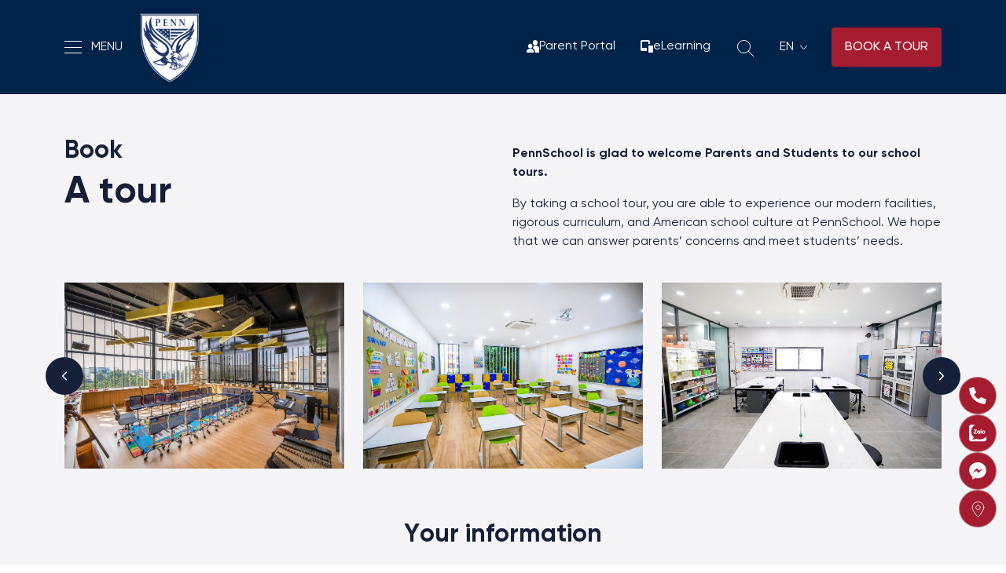

--- FILE ---
content_type: text/html; charset=UTF-8
request_url: https://pennschool.edu.vn/en/book-a-tour/
body_size: 54965
content:
<!DOCTYPE html>
<html lang="en-US">

<head>
    <meta charset="UTF-8">
    <meta name="viewport" content="width=device-width, initial-scale=1, shrink-to-fit=no">
    <meta http-equiv="X-UA-Compatible" content="ie=edge">
    <script>
        window.jQuery || document.write('<script src="https://pennschool.edu.vn/wp-content/themes/pennschool/html/dist/js/jquery.min.js"><\/script>')
    </script>

    <!-- Google Tag Manager -->
    <script>
        (function(w, d, s, l, i) {
            w[l] = w[l] || [];
            w[l].push({
                'gtm.start': new Date().getTime(),
                event: 'gtm.js'
            });
            var f = d.getElementsByTagName(s)[0],
                j = d.createElement(s),
                dl = l != 'dataLayer' ? '&l=' + l : '';
            j.async = true;
            j.src =
                'https://www.googletagmanager.com/gtm.js?id=' + i + dl;
            f.parentNode.insertBefore(j, f);
        })(window, document, 'script', 'dataLayer', 'GTM-KR6QZBZ');
    </script>
    <!-- End Google Tag Manager -->

    <meta name='robots' content='index, follow, max-image-preview:large, max-snippet:-1, max-video-preview:-1' />
	<style>img:is([sizes="auto" i], [sizes^="auto," i]) { contain-intrinsic-size: 3000px 1500px }</style>
	<link rel="alternate" href="https://pennschool.edu.vn/en/book-a-tour/" hreflang="en" />
<link rel="alternate" href="https://pennschool.edu.vn/tham-quan-truong/" hreflang="vi" />

	<!-- This site is optimized with the Yoast SEO plugin v26.7 - https://yoast.com/wordpress/plugins/seo/ -->
	<title>Book A tour | The Pennsylvania American International School</title>
	<link rel="canonical" href="https://pennschool.edu.vn/en/book-a-tour/" />
	<meta property="og:locale" content="en_US" />
	<meta property="og:locale:alternate" content="vi_VN" />
	<meta property="og:type" content="article" />
	<meta property="og:title" content="Book A tour | The Pennsylvania American International School" />
	<meta property="og:url" content="https://pennschool.edu.vn/en/book-a-tour/" />
	<meta property="og:site_name" content="The Pennsylvania American International School" />
	<meta property="article:publisher" content="https://www.facebook.com/pennschool.edu.vn" />
	<meta property="article:modified_time" content="2025-01-21T08:42:58+00:00" />
	<meta name="twitter:card" content="summary_large_image" />
	<script type="application/ld+json" class="yoast-schema-graph">{"@context":"https://schema.org","@graph":[{"@type":"WebPage","@id":"https://pennschool.edu.vn/en/book-a-tour/","url":"https://pennschool.edu.vn/en/book-a-tour/","name":"Book A tour | The Pennsylvania American International School","isPartOf":{"@id":"https://pennschool.edu.vn/en/#website"},"datePublished":"2023-06-02T07:45:41+00:00","dateModified":"2025-01-21T08:42:58+00:00","breadcrumb":{"@id":"https://pennschool.edu.vn/en/book-a-tour/#breadcrumb"},"inLanguage":"en-US","potentialAction":[{"@type":"ReadAction","target":["https://pennschool.edu.vn/en/book-a-tour/"]}]},{"@type":"BreadcrumbList","@id":"https://pennschool.edu.vn/en/book-a-tour/#breadcrumb","itemListElement":[{"@type":"ListItem","position":1,"name":"Trang chủ","item":"https://pennschool.edu.vn/en/"},{"@type":"ListItem","position":2,"name":"Book A tour"}]},{"@type":"WebSite","@id":"https://pennschool.edu.vn/en/#website","url":"https://pennschool.edu.vn/en/","name":"The Pennsylvania American International School","description":"The Pennsylvania American International School","publisher":{"@id":"https://pennschool.edu.vn/en/#organization"},"potentialAction":[{"@type":"SearchAction","target":{"@type":"EntryPoint","urlTemplate":"https://pennschool.edu.vn/en/?s={search_term_string}"},"query-input":{"@type":"PropertyValueSpecification","valueRequired":true,"valueName":"search_term_string"}}],"inLanguage":"en-US"},{"@type":"Organization","@id":"https://pennschool.edu.vn/en/#organization","name":"PennSchool","url":"https://pennschool.edu.vn/en/","logo":{"@type":"ImageObject","inLanguage":"en-US","@id":"https://pennschool.edu.vn/en/#/schema/logo/image/","url":"https://pennschool.edu.vn/wp-content/uploads/2021/04/penn-logo.png","contentUrl":"https://pennschool.edu.vn/wp-content/uploads/2021/04/penn-logo.png","width":1000,"height":1176,"caption":"PennSchool"},"image":{"@id":"https://pennschool.edu.vn/en/#/schema/logo/image/"},"sameAs":["https://www.facebook.com/pennschool.edu.vn"]}]}</script>
	<!-- / Yoast SEO plugin. -->


		<!-- This site uses the Google Analytics by MonsterInsights plugin v9.3.0 - Using Analytics tracking - https://www.monsterinsights.com/ -->
							<script src="//www.googletagmanager.com/gtag/js?id=G-1BZ1WB3VWP"  data-cfasync="false" data-wpfc-render="false" type="text/javascript" async></script>
			<script data-cfasync="false" data-wpfc-render="false" type="text/javascript">
				var mi_version = '9.3.0';
				var mi_track_user = true;
				var mi_no_track_reason = '';
								var MonsterInsightsDefaultLocations = {"page_location":"https:\/\/pennschool.edu.vn\/en\/book-a-tour\/?q=\/en\/book-a-tour\/&"};
				if ( typeof MonsterInsightsPrivacyGuardFilter === 'function' ) {
					var MonsterInsightsLocations = (typeof MonsterInsightsExcludeQuery === 'object') ? MonsterInsightsPrivacyGuardFilter( MonsterInsightsExcludeQuery ) : MonsterInsightsPrivacyGuardFilter( MonsterInsightsDefaultLocations );
				} else {
					var MonsterInsightsLocations = (typeof MonsterInsightsExcludeQuery === 'object') ? MonsterInsightsExcludeQuery : MonsterInsightsDefaultLocations;
				}

								var disableStrs = [
										'ga-disable-G-1BZ1WB3VWP',
									];

				/* Function to detect opted out users */
				function __gtagTrackerIsOptedOut() {
					for (var index = 0; index < disableStrs.length; index++) {
						if (document.cookie.indexOf(disableStrs[index] + '=true') > -1) {
							return true;
						}
					}

					return false;
				}

				/* Disable tracking if the opt-out cookie exists. */
				if (__gtagTrackerIsOptedOut()) {
					for (var index = 0; index < disableStrs.length; index++) {
						window[disableStrs[index]] = true;
					}
				}

				/* Opt-out function */
				function __gtagTrackerOptout() {
					for (var index = 0; index < disableStrs.length; index++) {
						document.cookie = disableStrs[index] + '=true; expires=Thu, 31 Dec 2099 23:59:59 UTC; path=/';
						window[disableStrs[index]] = true;
					}
				}

				if ('undefined' === typeof gaOptout) {
					function gaOptout() {
						__gtagTrackerOptout();
					}
				}
								window.dataLayer = window.dataLayer || [];

				window.MonsterInsightsDualTracker = {
					helpers: {},
					trackers: {},
				};
				if (mi_track_user) {
					function __gtagDataLayer() {
						dataLayer.push(arguments);
					}

					function __gtagTracker(type, name, parameters) {
						if (!parameters) {
							parameters = {};
						}

						if (parameters.send_to) {
							__gtagDataLayer.apply(null, arguments);
							return;
						}

						if (type === 'event') {
														parameters.send_to = monsterinsights_frontend.v4_id;
							var hookName = name;
							if (typeof parameters['event_category'] !== 'undefined') {
								hookName = parameters['event_category'] + ':' + name;
							}

							if (typeof MonsterInsightsDualTracker.trackers[hookName] !== 'undefined') {
								MonsterInsightsDualTracker.trackers[hookName](parameters);
							} else {
								__gtagDataLayer('event', name, parameters);
							}
							
						} else {
							__gtagDataLayer.apply(null, arguments);
						}
					}

					__gtagTracker('js', new Date());
					__gtagTracker('set', {
						'developer_id.dZGIzZG': true,
											});
					if ( MonsterInsightsLocations.page_location ) {
						__gtagTracker('set', MonsterInsightsLocations);
					}
										__gtagTracker('config', 'G-1BZ1WB3VWP', {"forceSSL":"true","link_attribution":"true"} );
															window.gtag = __gtagTracker;										(function () {
						/* https://developers.google.com/analytics/devguides/collection/analyticsjs/ */
						/* ga and __gaTracker compatibility shim. */
						var noopfn = function () {
							return null;
						};
						var newtracker = function () {
							return new Tracker();
						};
						var Tracker = function () {
							return null;
						};
						var p = Tracker.prototype;
						p.get = noopfn;
						p.set = noopfn;
						p.send = function () {
							var args = Array.prototype.slice.call(arguments);
							args.unshift('send');
							__gaTracker.apply(null, args);
						};
						var __gaTracker = function () {
							var len = arguments.length;
							if (len === 0) {
								return;
							}
							var f = arguments[len - 1];
							if (typeof f !== 'object' || f === null || typeof f.hitCallback !== 'function') {
								if ('send' === arguments[0]) {
									var hitConverted, hitObject = false, action;
									if ('event' === arguments[1]) {
										if ('undefined' !== typeof arguments[3]) {
											hitObject = {
												'eventAction': arguments[3],
												'eventCategory': arguments[2],
												'eventLabel': arguments[4],
												'value': arguments[5] ? arguments[5] : 1,
											}
										}
									}
									if ('pageview' === arguments[1]) {
										if ('undefined' !== typeof arguments[2]) {
											hitObject = {
												'eventAction': 'page_view',
												'page_path': arguments[2],
											}
										}
									}
									if (typeof arguments[2] === 'object') {
										hitObject = arguments[2];
									}
									if (typeof arguments[5] === 'object') {
										Object.assign(hitObject, arguments[5]);
									}
									if ('undefined' !== typeof arguments[1].hitType) {
										hitObject = arguments[1];
										if ('pageview' === hitObject.hitType) {
											hitObject.eventAction = 'page_view';
										}
									}
									if (hitObject) {
										action = 'timing' === arguments[1].hitType ? 'timing_complete' : hitObject.eventAction;
										hitConverted = mapArgs(hitObject);
										__gtagTracker('event', action, hitConverted);
									}
								}
								return;
							}

							function mapArgs(args) {
								var arg, hit = {};
								var gaMap = {
									'eventCategory': 'event_category',
									'eventAction': 'event_action',
									'eventLabel': 'event_label',
									'eventValue': 'event_value',
									'nonInteraction': 'non_interaction',
									'timingCategory': 'event_category',
									'timingVar': 'name',
									'timingValue': 'value',
									'timingLabel': 'event_label',
									'page': 'page_path',
									'location': 'page_location',
									'title': 'page_title',
									'referrer' : 'page_referrer',
								};
								for (arg in args) {
																		if (!(!args.hasOwnProperty(arg) || !gaMap.hasOwnProperty(arg))) {
										hit[gaMap[arg]] = args[arg];
									} else {
										hit[arg] = args[arg];
									}
								}
								return hit;
							}

							try {
								f.hitCallback();
							} catch (ex) {
							}
						};
						__gaTracker.create = newtracker;
						__gaTracker.getByName = newtracker;
						__gaTracker.getAll = function () {
							return [];
						};
						__gaTracker.remove = noopfn;
						__gaTracker.loaded = true;
						window['__gaTracker'] = __gaTracker;
					})();
									} else {
										console.log("");
					(function () {
						function __gtagTracker() {
							return null;
						}

						window['__gtagTracker'] = __gtagTracker;
						window['gtag'] = __gtagTracker;
					})();
									}
			</script>
				<!-- / Google Analytics by MonsterInsights -->
		<script type="text/javascript">
/* <![CDATA[ */
window._wpemojiSettings = {"baseUrl":"https:\/\/s.w.org\/images\/core\/emoji\/15.0.3\/72x72\/","ext":".png","svgUrl":"https:\/\/s.w.org\/images\/core\/emoji\/15.0.3\/svg\/","svgExt":".svg","source":{"concatemoji":"https:\/\/pennschool.edu.vn\/wp-includes\/js\/wp-emoji-release.min.js?ver=6.7.2"}};
/*! This file is auto-generated */
!function(i,n){var o,s,e;function c(e){try{var t={supportTests:e,timestamp:(new Date).valueOf()};sessionStorage.setItem(o,JSON.stringify(t))}catch(e){}}function p(e,t,n){e.clearRect(0,0,e.canvas.width,e.canvas.height),e.fillText(t,0,0);var t=new Uint32Array(e.getImageData(0,0,e.canvas.width,e.canvas.height).data),r=(e.clearRect(0,0,e.canvas.width,e.canvas.height),e.fillText(n,0,0),new Uint32Array(e.getImageData(0,0,e.canvas.width,e.canvas.height).data));return t.every(function(e,t){return e===r[t]})}function u(e,t,n){switch(t){case"flag":return n(e,"\ud83c\udff3\ufe0f\u200d\u26a7\ufe0f","\ud83c\udff3\ufe0f\u200b\u26a7\ufe0f")?!1:!n(e,"\ud83c\uddfa\ud83c\uddf3","\ud83c\uddfa\u200b\ud83c\uddf3")&&!n(e,"\ud83c\udff4\udb40\udc67\udb40\udc62\udb40\udc65\udb40\udc6e\udb40\udc67\udb40\udc7f","\ud83c\udff4\u200b\udb40\udc67\u200b\udb40\udc62\u200b\udb40\udc65\u200b\udb40\udc6e\u200b\udb40\udc67\u200b\udb40\udc7f");case"emoji":return!n(e,"\ud83d\udc26\u200d\u2b1b","\ud83d\udc26\u200b\u2b1b")}return!1}function f(e,t,n){var r="undefined"!=typeof WorkerGlobalScope&&self instanceof WorkerGlobalScope?new OffscreenCanvas(300,150):i.createElement("canvas"),a=r.getContext("2d",{willReadFrequently:!0}),o=(a.textBaseline="top",a.font="600 32px Arial",{});return e.forEach(function(e){o[e]=t(a,e,n)}),o}function t(e){var t=i.createElement("script");t.src=e,t.defer=!0,i.head.appendChild(t)}"undefined"!=typeof Promise&&(o="wpEmojiSettingsSupports",s=["flag","emoji"],n.supports={everything:!0,everythingExceptFlag:!0},e=new Promise(function(e){i.addEventListener("DOMContentLoaded",e,{once:!0})}),new Promise(function(t){var n=function(){try{var e=JSON.parse(sessionStorage.getItem(o));if("object"==typeof e&&"number"==typeof e.timestamp&&(new Date).valueOf()<e.timestamp+604800&&"object"==typeof e.supportTests)return e.supportTests}catch(e){}return null}();if(!n){if("undefined"!=typeof Worker&&"undefined"!=typeof OffscreenCanvas&&"undefined"!=typeof URL&&URL.createObjectURL&&"undefined"!=typeof Blob)try{var e="postMessage("+f.toString()+"("+[JSON.stringify(s),u.toString(),p.toString()].join(",")+"));",r=new Blob([e],{type:"text/javascript"}),a=new Worker(URL.createObjectURL(r),{name:"wpTestEmojiSupports"});return void(a.onmessage=function(e){c(n=e.data),a.terminate(),t(n)})}catch(e){}c(n=f(s,u,p))}t(n)}).then(function(e){for(var t in e)n.supports[t]=e[t],n.supports.everything=n.supports.everything&&n.supports[t],"flag"!==t&&(n.supports.everythingExceptFlag=n.supports.everythingExceptFlag&&n.supports[t]);n.supports.everythingExceptFlag=n.supports.everythingExceptFlag&&!n.supports.flag,n.DOMReady=!1,n.readyCallback=function(){n.DOMReady=!0}}).then(function(){return e}).then(function(){var e;n.supports.everything||(n.readyCallback(),(e=n.source||{}).concatemoji?t(e.concatemoji):e.wpemoji&&e.twemoji&&(t(e.twemoji),t(e.wpemoji)))}))}((window,document),window._wpemojiSettings);
/* ]]> */
</script>
<style id='wp-emoji-styles-inline-css' type='text/css'>

	img.wp-smiley, img.emoji {
		display: inline !important;
		border: none !important;
		box-shadow: none !important;
		height: 1em !important;
		width: 1em !important;
		margin: 0 0.07em !important;
		vertical-align: -0.1em !important;
		background: none !important;
		padding: 0 !important;
	}
</style>
<link rel='stylesheet' id='wp-block-library-css' href='https://pennschool.edu.vn/wp-includes/css/dist/block-library/style.min.css?ver=6.7.2' type='text/css' media='all' />
<style id='classic-theme-styles-inline-css' type='text/css'>
/*! This file is auto-generated */
.wp-block-button__link{color:#fff;background-color:#32373c;border-radius:9999px;box-shadow:none;text-decoration:none;padding:calc(.667em + 2px) calc(1.333em + 2px);font-size:1.125em}.wp-block-file__button{background:#32373c;color:#fff;text-decoration:none}
</style>
<style id='global-styles-inline-css' type='text/css'>
:root{--wp--preset--aspect-ratio--square: 1;--wp--preset--aspect-ratio--4-3: 4/3;--wp--preset--aspect-ratio--3-4: 3/4;--wp--preset--aspect-ratio--3-2: 3/2;--wp--preset--aspect-ratio--2-3: 2/3;--wp--preset--aspect-ratio--16-9: 16/9;--wp--preset--aspect-ratio--9-16: 9/16;--wp--preset--color--black: #000000;--wp--preset--color--cyan-bluish-gray: #abb8c3;--wp--preset--color--white: #ffffff;--wp--preset--color--pale-pink: #f78da7;--wp--preset--color--vivid-red: #cf2e2e;--wp--preset--color--luminous-vivid-orange: #ff6900;--wp--preset--color--luminous-vivid-amber: #fcb900;--wp--preset--color--light-green-cyan: #7bdcb5;--wp--preset--color--vivid-green-cyan: #00d084;--wp--preset--color--pale-cyan-blue: #8ed1fc;--wp--preset--color--vivid-cyan-blue: #0693e3;--wp--preset--color--vivid-purple: #9b51e0;--wp--preset--gradient--vivid-cyan-blue-to-vivid-purple: linear-gradient(135deg,rgba(6,147,227,1) 0%,rgb(155,81,224) 100%);--wp--preset--gradient--light-green-cyan-to-vivid-green-cyan: linear-gradient(135deg,rgb(122,220,180) 0%,rgb(0,208,130) 100%);--wp--preset--gradient--luminous-vivid-amber-to-luminous-vivid-orange: linear-gradient(135deg,rgba(252,185,0,1) 0%,rgba(255,105,0,1) 100%);--wp--preset--gradient--luminous-vivid-orange-to-vivid-red: linear-gradient(135deg,rgba(255,105,0,1) 0%,rgb(207,46,46) 100%);--wp--preset--gradient--very-light-gray-to-cyan-bluish-gray: linear-gradient(135deg,rgb(238,238,238) 0%,rgb(169,184,195) 100%);--wp--preset--gradient--cool-to-warm-spectrum: linear-gradient(135deg,rgb(74,234,220) 0%,rgb(151,120,209) 20%,rgb(207,42,186) 40%,rgb(238,44,130) 60%,rgb(251,105,98) 80%,rgb(254,248,76) 100%);--wp--preset--gradient--blush-light-purple: linear-gradient(135deg,rgb(255,206,236) 0%,rgb(152,150,240) 100%);--wp--preset--gradient--blush-bordeaux: linear-gradient(135deg,rgb(254,205,165) 0%,rgb(254,45,45) 50%,rgb(107,0,62) 100%);--wp--preset--gradient--luminous-dusk: linear-gradient(135deg,rgb(255,203,112) 0%,rgb(199,81,192) 50%,rgb(65,88,208) 100%);--wp--preset--gradient--pale-ocean: linear-gradient(135deg,rgb(255,245,203) 0%,rgb(182,227,212) 50%,rgb(51,167,181) 100%);--wp--preset--gradient--electric-grass: linear-gradient(135deg,rgb(202,248,128) 0%,rgb(113,206,126) 100%);--wp--preset--gradient--midnight: linear-gradient(135deg,rgb(2,3,129) 0%,rgb(40,116,252) 100%);--wp--preset--font-size--small: 13px;--wp--preset--font-size--medium: 20px;--wp--preset--font-size--large: 36px;--wp--preset--font-size--x-large: 42px;--wp--preset--spacing--20: 0.44rem;--wp--preset--spacing--30: 0.67rem;--wp--preset--spacing--40: 1rem;--wp--preset--spacing--50: 1.5rem;--wp--preset--spacing--60: 2.25rem;--wp--preset--spacing--70: 3.38rem;--wp--preset--spacing--80: 5.06rem;--wp--preset--shadow--natural: 6px 6px 9px rgba(0, 0, 0, 0.2);--wp--preset--shadow--deep: 12px 12px 50px rgba(0, 0, 0, 0.4);--wp--preset--shadow--sharp: 6px 6px 0px rgba(0, 0, 0, 0.2);--wp--preset--shadow--outlined: 6px 6px 0px -3px rgba(255, 255, 255, 1), 6px 6px rgba(0, 0, 0, 1);--wp--preset--shadow--crisp: 6px 6px 0px rgba(0, 0, 0, 1);}:where(.is-layout-flex){gap: 0.5em;}:where(.is-layout-grid){gap: 0.5em;}body .is-layout-flex{display: flex;}.is-layout-flex{flex-wrap: wrap;align-items: center;}.is-layout-flex > :is(*, div){margin: 0;}body .is-layout-grid{display: grid;}.is-layout-grid > :is(*, div){margin: 0;}:where(.wp-block-columns.is-layout-flex){gap: 2em;}:where(.wp-block-columns.is-layout-grid){gap: 2em;}:where(.wp-block-post-template.is-layout-flex){gap: 1.25em;}:where(.wp-block-post-template.is-layout-grid){gap: 1.25em;}.has-black-color{color: var(--wp--preset--color--black) !important;}.has-cyan-bluish-gray-color{color: var(--wp--preset--color--cyan-bluish-gray) !important;}.has-white-color{color: var(--wp--preset--color--white) !important;}.has-pale-pink-color{color: var(--wp--preset--color--pale-pink) !important;}.has-vivid-red-color{color: var(--wp--preset--color--vivid-red) !important;}.has-luminous-vivid-orange-color{color: var(--wp--preset--color--luminous-vivid-orange) !important;}.has-luminous-vivid-amber-color{color: var(--wp--preset--color--luminous-vivid-amber) !important;}.has-light-green-cyan-color{color: var(--wp--preset--color--light-green-cyan) !important;}.has-vivid-green-cyan-color{color: var(--wp--preset--color--vivid-green-cyan) !important;}.has-pale-cyan-blue-color{color: var(--wp--preset--color--pale-cyan-blue) !important;}.has-vivid-cyan-blue-color{color: var(--wp--preset--color--vivid-cyan-blue) !important;}.has-vivid-purple-color{color: var(--wp--preset--color--vivid-purple) !important;}.has-black-background-color{background-color: var(--wp--preset--color--black) !important;}.has-cyan-bluish-gray-background-color{background-color: var(--wp--preset--color--cyan-bluish-gray) !important;}.has-white-background-color{background-color: var(--wp--preset--color--white) !important;}.has-pale-pink-background-color{background-color: var(--wp--preset--color--pale-pink) !important;}.has-vivid-red-background-color{background-color: var(--wp--preset--color--vivid-red) !important;}.has-luminous-vivid-orange-background-color{background-color: var(--wp--preset--color--luminous-vivid-orange) !important;}.has-luminous-vivid-amber-background-color{background-color: var(--wp--preset--color--luminous-vivid-amber) !important;}.has-light-green-cyan-background-color{background-color: var(--wp--preset--color--light-green-cyan) !important;}.has-vivid-green-cyan-background-color{background-color: var(--wp--preset--color--vivid-green-cyan) !important;}.has-pale-cyan-blue-background-color{background-color: var(--wp--preset--color--pale-cyan-blue) !important;}.has-vivid-cyan-blue-background-color{background-color: var(--wp--preset--color--vivid-cyan-blue) !important;}.has-vivid-purple-background-color{background-color: var(--wp--preset--color--vivid-purple) !important;}.has-black-border-color{border-color: var(--wp--preset--color--black) !important;}.has-cyan-bluish-gray-border-color{border-color: var(--wp--preset--color--cyan-bluish-gray) !important;}.has-white-border-color{border-color: var(--wp--preset--color--white) !important;}.has-pale-pink-border-color{border-color: var(--wp--preset--color--pale-pink) !important;}.has-vivid-red-border-color{border-color: var(--wp--preset--color--vivid-red) !important;}.has-luminous-vivid-orange-border-color{border-color: var(--wp--preset--color--luminous-vivid-orange) !important;}.has-luminous-vivid-amber-border-color{border-color: var(--wp--preset--color--luminous-vivid-amber) !important;}.has-light-green-cyan-border-color{border-color: var(--wp--preset--color--light-green-cyan) !important;}.has-vivid-green-cyan-border-color{border-color: var(--wp--preset--color--vivid-green-cyan) !important;}.has-pale-cyan-blue-border-color{border-color: var(--wp--preset--color--pale-cyan-blue) !important;}.has-vivid-cyan-blue-border-color{border-color: var(--wp--preset--color--vivid-cyan-blue) !important;}.has-vivid-purple-border-color{border-color: var(--wp--preset--color--vivid-purple) !important;}.has-vivid-cyan-blue-to-vivid-purple-gradient-background{background: var(--wp--preset--gradient--vivid-cyan-blue-to-vivid-purple) !important;}.has-light-green-cyan-to-vivid-green-cyan-gradient-background{background: var(--wp--preset--gradient--light-green-cyan-to-vivid-green-cyan) !important;}.has-luminous-vivid-amber-to-luminous-vivid-orange-gradient-background{background: var(--wp--preset--gradient--luminous-vivid-amber-to-luminous-vivid-orange) !important;}.has-luminous-vivid-orange-to-vivid-red-gradient-background{background: var(--wp--preset--gradient--luminous-vivid-orange-to-vivid-red) !important;}.has-very-light-gray-to-cyan-bluish-gray-gradient-background{background: var(--wp--preset--gradient--very-light-gray-to-cyan-bluish-gray) !important;}.has-cool-to-warm-spectrum-gradient-background{background: var(--wp--preset--gradient--cool-to-warm-spectrum) !important;}.has-blush-light-purple-gradient-background{background: var(--wp--preset--gradient--blush-light-purple) !important;}.has-blush-bordeaux-gradient-background{background: var(--wp--preset--gradient--blush-bordeaux) !important;}.has-luminous-dusk-gradient-background{background: var(--wp--preset--gradient--luminous-dusk) !important;}.has-pale-ocean-gradient-background{background: var(--wp--preset--gradient--pale-ocean) !important;}.has-electric-grass-gradient-background{background: var(--wp--preset--gradient--electric-grass) !important;}.has-midnight-gradient-background{background: var(--wp--preset--gradient--midnight) !important;}.has-small-font-size{font-size: var(--wp--preset--font-size--small) !important;}.has-medium-font-size{font-size: var(--wp--preset--font-size--medium) !important;}.has-large-font-size{font-size: var(--wp--preset--font-size--large) !important;}.has-x-large-font-size{font-size: var(--wp--preset--font-size--x-large) !important;}
:where(.wp-block-post-template.is-layout-flex){gap: 1.25em;}:where(.wp-block-post-template.is-layout-grid){gap: 1.25em;}
:where(.wp-block-columns.is-layout-flex){gap: 2em;}:where(.wp-block-columns.is-layout-grid){gap: 2em;}
:root :where(.wp-block-pullquote){font-size: 1.5em;line-height: 1.6;}
</style>
<link rel='stylesheet' id='bulk-url-shortener-css' href='https://pennschool.edu.vn/wp-content/plugins/bulk-url-shortener/lite/dist/styles/bulk-url-shortener.css?ver=1.0' type='text/css' media='all' />
<link rel='stylesheet' id='cf7mls-css' href='https://pennschool.edu.vn/wp-content/plugins/contact-form-7-multi-step-pro/assets/frontend/css/cf7mls.css?ver=2.5.4' type='text/css' media='all' />
<link rel='stylesheet' id='cf7mls_progress_bar-css' href='https://pennschool.edu.vn/wp-content/plugins/contact-form-7-multi-step-pro/assets/frontend/css/progress_bar.css?ver=2.5.4' type='text/css' media='all' />
<link rel='stylesheet' id='cf7mls_animate-css' href='https://pennschool.edu.vn/wp-content/plugins/contact-form-7-multi-step-pro/assets/frontend/animate/animate.min.css?ver=2.5.4' type='text/css' media='all' />
<link rel='stylesheet' id='contact-form-7-css' href='https://pennschool.edu.vn/wp-content/plugins/contact-form-7/includes/css/styles.css?ver=6.1.4' type='text/css' media='all' />
<link rel='stylesheet' id='wpforms-form-locker-frontend-css' href='https://pennschool.edu.vn/wp-content/plugins/wpforms-form-locker/assets/css/frontend.min.css?ver=2.8.0' type='text/css' media='all' />
<link rel='stylesheet' id='bootstrap-style-css' href='https://pennschool.edu.vn/wp-content/themes/pennschool/html/dist/css/bootstrap.css?ver=6.7.2' type='text/css' media='all' />
<link rel='stylesheet' id='bundle-style-css' href='https://pennschool.edu.vn/wp-content/themes/pennschool/html/dist/css/bundle.min.css?ver=6.7.2' type='text/css' media='all' />
<link rel='stylesheet' id='main-style-css' href='https://pennschool.edu.vn/wp-content/themes/pennschool/html/dist/css/main.min.css?ver=1768618616' type='text/css' media='all' />
<link rel='stylesheet' id='iedg-style-css' href='https://pennschool.edu.vn/wp-content/themes/pennschool/style.css?ver=6.7.2' type='text/css' media='all' />
<script type="text/javascript" src="https://pennschool.edu.vn/wp-content/plugins/google-analytics-premium/assets/js/frontend-gtag.min.js?ver=9.3.0" id="monsterinsights-frontend-script-js" async="async" data-wp-strategy="async"></script>
<script data-cfasync="false" data-wpfc-render="false" type="text/javascript" id='monsterinsights-frontend-script-js-extra'>/* <![CDATA[ */
var monsterinsights_frontend = {"js_events_tracking":"true","download_extensions":"doc,pdf,ppt,zip,xls,docx,pptx,xlsx","inbound_paths":"[{\"path\":\"\\\/go\\\/\",\"label\":\"affiliate\"},{\"path\":\"\\\/recommend\\\/\",\"label\":\"affiliate\"}]","home_url":"https:\/\/pennschool.edu.vn","hash_tracking":"false","v4_id":"G-1BZ1WB3VWP"};/* ]]> */
</script>
<script type="text/javascript" src="https://pennschool.edu.vn/wp-includes/js/jquery/jquery.min.js?ver=3.7.1" id="jquery-core-js"></script>
<script type="text/javascript" src="https://pennschool.edu.vn/wp-includes/js/jquery/jquery-migrate.min.js?ver=3.4.1" id="jquery-migrate-js"></script>
<script type="text/javascript" id="bulk-url-shortener-js-extra">
/* <![CDATA[ */
var usParams = {"ajaxurl":"https:\/\/pennschool.edu.vn\/wp-admin\/admin-ajax.php"};
/* ]]> */
</script>
<script type="text/javascript" src="https://pennschool.edu.vn/wp-content/plugins/bulk-url-shortener/lite/dist/scripts/bulk-url-shortener.js?ver=1.0" id="bulk-url-shortener-js"></script>
<script type="text/javascript" id="wpso-front-scripts-js-extra">
/* <![CDATA[ */
var wpso = {"ajaxurl":"https:\/\/pennschool.edu.vn\/wp-admin\/admin-ajax.php","nonce":"a6b3bf332b","user_items":[]};
/* ]]> */
</script>
<script type="text/javascript" src="https://pennschool.edu.vn/wp-content/plugins/wp-sort-order/js/front-scripts.js?ver=2026010256" id="wpso-front-scripts-js"></script>
<link rel="https://api.w.org/" href="https://pennschool.edu.vn/wp-json/" /><link rel="alternate" title="JSON" type="application/json" href="https://pennschool.edu.vn/wp-json/wp/v2/pages/7906" /><link rel="EditURI" type="application/rsd+xml" title="RSD" href="https://pennschool.edu.vn/xmlrpc.php?rsd" />
<meta name="generator" content="WordPress 6.7.2" />
<link rel='shortlink' href='https://pennschool.edu.vn/?p=7906' />
<link rel="alternate" title="oEmbed (JSON)" type="application/json+oembed" href="https://pennschool.edu.vn/wp-json/oembed/1.0/embed?url=https%3A%2F%2Fpennschool.edu.vn%2Fen%2Fbook-a-tour%2F" />
<link rel="alternate" title="oEmbed (XML)" type="text/xml+oembed" href="https://pennschool.edu.vn/wp-json/oembed/1.0/embed?url=https%3A%2F%2Fpennschool.edu.vn%2Fen%2Fbook-a-tour%2F&#038;format=xml" />
<style type="text/css">div[id^="wpcf7-f6584-p"] button.cf7mls_next {   }div[id^="wpcf7-f6584-p"] button.cf7mls_back {   }div[id^="wpcf7-f6574-p"] button.cf7mls_next {   }div[id^="wpcf7-f6574-p"] button.cf7mls_back {   }div[id^="wpcf7-f6430-p"] button.cf7mls_next {   }div[id^="wpcf7-f6430-p"] button.cf7mls_back {   }div[id^="wpcf7-f6173-p"] button.cf7mls_next {   }div[id^="wpcf7-f6173-p"] button.cf7mls_back {   }div[id^="wpcf7-f6171-p"] button.cf7mls_next {   }div[id^="wpcf7-f6171-p"] button.cf7mls_back {   }div[id^="wpcf7-f6167-p"] button.cf7mls_next {   }div[id^="wpcf7-f6167-p"] button.cf7mls_back {   }div[id^="wpcf7-f6165-p"] button.cf7mls_next {   }div[id^="wpcf7-f6165-p"] button.cf7mls_back {   }div[id^="wpcf7-f5289-p"] button.cf7mls_next {   }div[id^="wpcf7-f5289-p"] button.cf7mls_back {   }div[id^="wpcf7-f5086-p"] button.cf7mls_next {   }div[id^="wpcf7-f5086-p"] button.cf7mls_back {   }div[id^="wpcf7-f5029-p"] button.cf7mls_next {   }div[id^="wpcf7-f5029-p"] button.cf7mls_back {   }</style><!-- Ztracker - Linh MKT -->
<script async="" src="https://s.zzcdn.me/ztr/ztracker.js?id=7199325719552491520"></script><link rel="icon" href="https://pennschool.edu.vn/wp-content/uploads/2024/07/cropped-logo-512-512-32x32.png" sizes="32x32" />
<link rel="icon" href="https://pennschool.edu.vn/wp-content/uploads/2024/07/cropped-logo-512-512-192x192.png" sizes="192x192" />
<link rel="apple-touch-icon" href="https://pennschool.edu.vn/wp-content/uploads/2024/07/cropped-logo-512-512-180x180.png" />
<meta name="msapplication-TileImage" content="https://pennschool.edu.vn/wp-content/uploads/2024/07/cropped-logo-512-512-270x270.png" />
		<style type="text/css" id="wp-custom-css">
			/* .post-template-default .penn-article-slider, .enews-template-default .penn-article-slider, .post-template-default .penn-breadcrumb, .enews-template-default .penn-breadcrumb, .enews-template-default .iedg-navbar-toggler, .post-template-default .iedg-navbar-toggler, .penn-news-detail .col-lg-4,
.page-id-55522 .iedg-navbar-toggler,
.page-id-55522 .penn-footer,
.page-id-55552 .iedg-navbar-toggler,
.page-id-55552 .penn-footer {
	display: none;
}
.penn-news-detail .row {
	    justify-content: center;
}

.page-template-virtual-tour .iedg-navbar-toggler,
.page-id-57385 .iedg-navbar-toggler {
	display: none;
}

.page-id-58320 .penn-article-slider, .page-id-58322 .penn-article-slider, .page-id-58326 .penn-article-slider, .page-id-58324 .penn-article-slider {
	 display: none;
} */

.penn-news-detail__content > table {
	margin-bottom: 1rem;
}		</style>
		</head>

<body class="page-template page-template-page-templates page-template-virtual-tour page-template-page-templatesvirtual-tour-php page page-id-7906 wp-custom-logo rt-body-en_US">
    <!-- Google Tag Manager (noscript) -->
    <noscript><iframe src="https://www.googletagmanager.com/ns.html?id=GTM-KR6QZBZ" height="0" width="0" style="display:none;visibility:hidden"></iframe></noscript>
    <!-- End Google Tag Manager (noscript) -->

    <div class="iedg-container">
        <!-- START HEADER-->
        <header class="iedg-header">
            <nav class="iedg-navbar">
                <div class="container">
                    <div class="iedg-navbar__row">
                                                <div class="column">
                            <div class="iedg-navbar__group">
                                <button class="iedg-navbar-toggler" type="button">
                                    <div class="iedg-icon-toggler"><span></span></div><span class="iedg-icon-toggler__text" data-next="Close">Menu</span>
                                </button>
                                <div class="iedg-navbar__mobile">
                                    <ul class="iedg-navbar-nav">
                                        <li class="iedg-navbar-nav__icon is-search">
                                            <a href="#">
                                                <svg width="24" height="24" viewBox="0 0 24 24" fill="none" xmlns="http://www.w3.org/2000/svg">
                                                    <path d="M22.5 22.4998L16.156 16.1558" stroke="white" stroke-miterlimit="10" stroke-linecap="square" />
                                                    <path d="M10.5 18.5C14.9183 18.5 18.5 14.9183 18.5 10.5C18.5 6.08172 14.9183 2.5 10.5 2.5C6.08172 2.5 2.5 6.08172 2.5 10.5C2.5 14.9183 6.08172 18.5 10.5 18.5Z" stroke="white" stroke-miterlimit="10" stroke-linecap="square" />
                                                </svg>
                                            </a>
                                        </li>
                                    </ul>
                                </div>
                                                                    <a class="iedg-navbar-brand d-none d-lg-block" href="https://pennschool.edu.vn/en">
                                        <picture class="penn-logo">
                                            <source srcset="https://pennschool.edu.vn/wp-content/uploads/2024/07/logo-512-512.png" media="(min-width: 992px)">
                                            <img src="https://pennschool.edu.vn/wp-content/themes/pennschool/html/dist/images/logo-short.png" alt="the-pennsylvania-american-international-school">
                                        </picture>
                                    </a>
                                                            </div>
                        </div>
                        
                        <div class="column-auto d-lg-none">
                                                            <a class="iedg-navbar-brand" href="https://pennschool.edu.vn/en">
                                    <picture class="penn-logo">
                                        <source srcset="https://pennschool.edu.vn/wp-content/uploads/2024/07/logo-512-512.png" media="(min-width: 992px)">
                                        <img src="https://pennschool.edu.vn/wp-content/themes/pennschool/html/dist/images/logo-short.png" alt="the-pennsylvania-american-international-school">
                                    </picture>

                                </a>
                                                    </div>

                                                    <div class="column">
                                <div class="iedg-navbar__right">
                                    <div class="iedg-navbar__mobile">
                                        <ul class="iedg-navbar-nav">
                                                                                            <li class="iedg-navbar-nav__icon">
                                                    <a href="https://g.page/PennSchool?share" target="_blank">
                                                        <svg width="24" height="24" viewBox="0 0 24 24" fill="none" xmlns="http://www.w3.org/2000/svg">
                                                            <path d="M20.5 9.5C20.5 14.4 12.5 22.5 12.5 22.5C12.5 22.5 4.5 14.4 4.5 9.5C4.5 4.4 8.6 1.5 12.5 1.5C16.4 1.5 20.5 4.4 20.5 9.5Z" stroke="white" stroke-miterlimit="10" stroke-linecap="square" />
                                                            <path d="M12.5 12.5C14.1569 12.5 15.5 11.1569 15.5 9.5C15.5 7.84315 14.1569 6.5 12.5 6.5C10.8431 6.5 9.5 7.84315 9.5 9.5C9.5 11.1569 10.8431 12.5 12.5 12.5Z" stroke="white" stroke-miterlimit="10" stroke-linecap="square" />
                                                        </svg>
                                                    </a>
                                                </li>
                                                                                    </ul>

                                        <div class="dropdown iedg-navbar-language">
                                            <button class="dropdown-toggle" id="dropdownMenu2" data-bs-toggle="dropdown" aria-expanded="false">en</button>
                                            <ul class="dropdown-menu" aria-labelledby="dropdownMenu2">
                                                	<li class="lang-item lang-item-5 lang-item-vi lang-item-first"><a  lang="vi" hreflang="vi" href="https://pennschool.edu.vn/tham-quan-truong/">vi</a></li>
                                            </ul>
                                        </div>
                                    </div>

                                    <div class="iedg-navbar__desktop">
                                        <ul class="iedg-navbar-nav">
                                                                                        <li class="iedg-navbar-nav__icon is-link">
                                                <a href="https://sps360.pennschool.edu.vn/login" target="_blank">
                                                    <svg width="16" height="16" viewBox="0 0 16 16" fill="none" xmlns="http://www.w3.org/2000/svg">
                                                        <path d="M11 6.66667C9.34333 6.66667 8 5.32333 8 3.66667V3C8 1.34333 9.34333 0 11 0C12.6567 0 14 1.34333 14 3V3.66667C14 5.32333 12.6567 6.66667 11 6.66667Z" fill="white" />
                                                        <path d="M4.66667 10.6667C3.194 10.6667 2 9.47275 2 8.00008V7.33342C2 5.86075 3.194 4.66675 4.66667 4.66675C6.13933 4.66675 7.33333 5.86075 7.33333 7.33342V8.00008C7.33333 9.47275 6.13933 10.6667 4.66667 10.6667Z" fill="white" />
                                                        <path d="M12.6663 7.33325H9.33297C9.1043 7.33325 8.88164 7.35659 8.6663 7.40059V7.99992C8.6663 8.89792 8.3643 9.72325 7.8623 10.3906C9.5103 11.1113 10.6663 12.7559 10.6663 14.6666V15.9999H15.333C15.701 15.9999 15.9996 15.7013 15.9996 15.3333V10.6666C15.9996 8.82592 14.507 7.33325 12.6663 7.33325Z" fill="white" />
                                                        <path d="M8.66667 15.9999H0.666667C0.298667 15.9999 0 15.7013 0 15.3333V14.6666C0 12.8259 1.49267 11.3333 3.33333 11.3333H6C7.84067 11.3333 9.33333 12.8259 9.33333 14.6666V15.3333C9.33333 15.7013 9.03467 15.9999 8.66667 15.9999Z" fill="white" />
                                                    </svg>
                                                    <span>Parent Portal</span>
                                                </a>
                                            </li>
                                        
                                                                                    <li class="iedg-navbar-nav__icon is-link">
                                                <a href="https://online.pennschool.edu.vn/" target="_blank">
                                                    <svg width="16" height="16" viewBox="0 0 16 16" fill="none" xmlns="http://www.w3.org/2000/svg">
                                                        <path d="M15 16H11C10.448 16 10 15.552 10 15V8C10 7.448 10.448 7 11 7H15C15.552 7 16 7.448 16 8V15C16 15.552 15.552 16 15 16Z" fill="white" />
                                                        <path d="M2 2H10V5H12V2C12 0.897 11.103 0 10 0H2C0.897 0 0 0.897 0 2V12C0 13.103 0.897 14 2 14H8V10H2V2Z" fill="white" />
                                                    </svg>
                                                    <span>eLearning</span>
                                                </a>
                                            </li>
                                                                                    <li class="iedg-navbar-nav__icon is-search">
                                                <a href="#">
                                                    <svg width="24" height="24" viewBox="0 0 24 24" fill="none" xmlns="http://www.w3.org/2000/svg">
                                                        <path d="M22.5 22.4998L16.156 16.1558" stroke="white" stroke-miterlimit="10" stroke-linecap="square" />
                                                        <path d="M10.5 18.5C14.9183 18.5 18.5 14.9183 18.5 10.5C18.5 6.08172 14.9183 2.5 10.5 2.5C6.08172 2.5 2.5 6.08172 2.5 10.5C2.5 14.9183 6.08172 18.5 10.5 18.5Z" stroke="white" stroke-miterlimit="10" stroke-linecap="square" />
                                                    </svg>
                                                </a>
                                            </li>
                                        </ul>
                                        <div class="dropdown iedg-navbar-language">
                                            <button class="dropdown-toggle" id="dropdownMenu2" data-bs-toggle="dropdown" aria-expanded="false">en</button>
                                            <ul class="dropdown-menu" aria-labelledby="dropdownMenu2">
                                                	<li class="lang-item lang-item-5 lang-item-vi lang-item-first"><a  lang="vi" hreflang="vi" href="https://pennschool.edu.vn/tham-quan-truong/">vi</a></li>
                                            </ul>
                                        </div>
                                                                                <div class="iedg-navbar__register">
                                            <a class="iedg-btn iedg-btn-primary" href="/en/book-a-tour/" target="">BOOK A TOUR</a>
                                        </div>
                                                                            </div>
                                </div>
                            </div>
                                            </div>
                </div>
            </nav>

            <div class="iedg-menu-header">
                <div class="container">
                    <div class="iedg-navbar-mega__wrap">
                                                    <div class="iedg-navbar-mega__list">
                                <ul class="iedg-navbar-nav">
                                                                                                                    <li class="iedg-navbar-nav__item has-children  menu-item menu-item-type-custom menu-item-object-custom" data-child="0">
                                            <a class="link-children" target="" href="">About us</a>

                                                                                            <ul class="iedg-navbar__sub">
                                                                                                            <li class=" menu-item menu-item-type-post_type menu-item-object-page"><a class="is-sub"  href="https://pennschool.edu.vn/en/about-us/letter-from-school-board/">Letter from School Board</a></li>
                                                                                                            <li class=" menu-item menu-item-type-post_type menu-item-object-page"><a class="is-sub"  href="https://pennschool.edu.vn/en/about-us/core-values/">Mission, Vision & Core values</a></li>
                                                                                                            <li class=" menu-item menu-item-type-post_type menu-item-object-page"><a class="is-sub"  href="https://pennschool.edu.vn/en/about-us/leadership-team/">Leadership Team</a></li>
                                                                                                            <li class=" menu-item menu-item-type-post_type menu-item-object-page"><a class="is-sub"  href="https://pennschool.edu.vn/en/about-us/facilities/">Facilities</a></li>
                                                                                                            <li class=" menu-item menu-item-type-post_type menu-item-object-page"><a class="is-sub"  href="https://pennschool.edu.vn/en/about-us/accreditation-authorization/">Accreditation &#038; Authorization</a></li>
                                                                                                            <li class=" menu-item menu-item-type-post_type menu-item-object-page"><a class="is-sub"  href="https://pennschool.edu.vn/en/about-us/career/">Career</a></li>
                                                                                                    </ul>
                                                                                    </li>

                                                                                                                                                            <li class="iedg-navbar-nav__item   menu-item menu-item-type-post_type menu-item-object-page" data-child="1">
                                            <a  target="" href="https://pennschool.edu.vn/en/academics/">Academics</a>

                                                                                    </li>

                                                                                                                                                            <li class="iedg-navbar-nav__item has-children  menu-item menu-item-type-custom menu-item-object-custom" data-child="2">
                                            <a class="link-children" target="" href="#">Admission</a>

                                                                                            <ul class="iedg-navbar__sub">
                                                                                                            <li class=" menu-item menu-item-type-post_type menu-item-object-page"><a class="is-sub"  href="https://pennschool.edu.vn/en/admission/admission-process/">Admission Process</a></li>
                                                                                                            <li class=" menu-item menu-item-type-post_type menu-item-object-page"><a class="is-sub"  href="https://pennschool.edu.vn/en/admission/online-application/">Online Application</a></li>
                                                                                                            <li class=" menu-item menu-item-type-post_type menu-item-object-page"><a class="is-sub"  href="https://pennschool.edu.vn/en/admission/faqs/">FAQs</a></li>
                                                                                                    </ul>
                                                                                    </li>

                                                                                                                                                            <li class="iedg-navbar-nav__item has-children  menu-item menu-item-type-custom menu-item-object-custom" data-child="3">
                                            <a class="link-children" target="" href="#">Our Services</a>

                                                                                            <ul class="iedg-navbar__sub">
                                                                                                            <li class=" menu-item menu-item-type-post_type menu-item-object-page"><a class="is-sub"  href="https://pennschool.edu.vn/en/our-services/school-clinic/">School Clinic</a></li>
                                                                                                            <li class=" menu-item menu-item-type-post_type menu-item-object-page"><a class="is-sub"  href="https://pennschool.edu.vn/en/our-services/foods-nutrition/">Foods &#038; Nutrition</a></li>
                                                                                                            <li class=" menu-item menu-item-type-post_type menu-item-object-page"><a class="is-sub"  href="https://pennschool.edu.vn/en/our-services/shuttle-bus/">Shuttle Bus</a></li>
                                                                                                            <li class=" menu-item menu-item-type-post_type menu-item-object-page"><a class="is-sub"  href="https://pennschool.edu.vn/en/our-services/learning-support/">Learning Support</a></li>
                                                                                                    </ul>
                                                                                    </li>

                                                                                                                                                            <li class="iedg-navbar-nav__item has-children  menu-item menu-item-type-custom menu-item-object-custom" data-child="4">
                                            <a class="link-children" target="" href="">News & Events</a>

                                                                                            <ul class="iedg-navbar__sub">
                                                                                                            <li class=" menu-item menu-item-type-post_type menu-item-object-page"><a class="is-sub"  href="https://pennschool.edu.vn/en/news/">News</a></li>
                                                                                                            <li class=" menu-item menu-item-type-post_type menu-item-object-page"><a class="is-sub"  href="https://pennschool.edu.vn/en/event/">Events</a></li>
                                                                                                    </ul>
                                                                                    </li>

                                                                                                                                                            <li class="iedg-navbar-nav__item has-children  menu-item menu-item-type-custom menu-item-object-custom" data-child="5">
                                            <a class="link-children" target="" href="#">Student Life</a>

                                                                                            <ul class="iedg-navbar__sub">
                                                                                                            <li class=" menu-item menu-item-type-post_type menu-item-object-page"><a class="is-sub"  href="https://pennschool.edu.vn/en/after-school-activities/">After-school Activities</a></li>
                                                                                                            <li class=" menu-item menu-item-type-post_type menu-item-object-page"><a class="is-sub"  href="https://pennschool.edu.vn/en/american-camp/">American Camp</a></li>
                                                                                                            <li class=" menu-item menu-item-type-post_type menu-item-object-page"><a class="is-sub"  href="https://pennschool.edu.vn/en/summer-camp-2025/">Summer Camp</a></li>
                                                                                                            <li class=" menu-item menu-item-type-post_type menu-item-object-page"><a class="is-sub"  href="https://pennschool.edu.vn/en/community-service/">Community Service</a></li>
                                                                                                            <li class=" menu-item menu-item-type-post_type menu-item-object-page"><a class="is-sub"  href="https://pennschool.edu.vn/en/house-system/">House System</a></li>
                                                                                                            <li class=" menu-item menu-item-type-post_type menu-item-object-page"><a class="is-sub"  href="https://pennschool.edu.vn/en/school-calendar/">School Calendar</a></li>
                                                                                                            <li class=" menu-item menu-item-type-post_type menu-item-object-page"><a class="is-sub"  href="https://pennschool.edu.vn/en/school-policy/">School Policy</a></li>
                                                                                                    </ul>
                                                                                    </li>

                                                                                                                                                            <li class="iedg-navbar-nav__item has-children  menu-item menu-item-type-custom menu-item-object-custom" data-child="6">
                                            <a class="link-children" target="" href="#">Hall Of Fame</a>

                                                                                            <ul class="iedg-navbar__sub">
                                                                                                            <li class=" menu-item menu-item-type-post_type menu-item-object-page"><a class="is-sub"  href="https://pennschool.edu.vn/en/memorable-milestones/">Memorable Milestones</a></li>
                                                                                                            <li class=" menu-item menu-item-type-post_type menu-item-object-page"><a class="is-sub"  href="https://pennschool.edu.vn/en/student-council/">Student Council</a></li>
                                                                                                    </ul>
                                                                                    </li>

                                                                                                                                                            <li class="iedg-navbar-nav__item   menu-item menu-item-type-post_type menu-item-object-page" data-child="7">
                                            <a  target="" href="https://pennschool.edu.vn/en/communication/">Communication</a>

                                                                                    </li>

                                                                            

                                                                            <li class="iedg-navbar-nav__item iedg-navbar-nav__cta d-lg-none">
                                            <a class="iedg-btn iedg-btn-primary" href="/en/book-a-tour/" target="">BOOK A TOUR</a>
                                        </li>
                                                                    </ul>

                                                                    <div class="iedg-navbar-mega__items">
                                                                                <!-- Mega Menu -->
                                        <div class="iedg-navbar-mega" data-parent="0">
                                            <div class="row iedg-navbar-mega__row">
                                                <div class="col-lg-3 iedg-navbar-mega__col-left">
                                                                                                            <ul class="iedg-navbar-mega__nav">
                                                                                                                            <li class=" menu-item menu-item-type-post_type menu-item-object-page"><a  href="https://pennschool.edu.vn/en/about-us/letter-from-school-board/">Letter from School Board</a></li>
                                                                                                                            <li class=" menu-item menu-item-type-post_type menu-item-object-page"><a  href="https://pennschool.edu.vn/en/about-us/core-values/">Mission, Vision & Core values</a></li>
                                                                                                                            <li class=" menu-item menu-item-type-post_type menu-item-object-page"><a  href="https://pennschool.edu.vn/en/about-us/leadership-team/">Leadership Team</a></li>
                                                                                                                            <li class=" menu-item menu-item-type-post_type menu-item-object-page"><a  href="https://pennschool.edu.vn/en/about-us/facilities/">Facilities</a></li>
                                                                                                                            <li class=" menu-item menu-item-type-post_type menu-item-object-page"><a  href="https://pennschool.edu.vn/en/about-us/accreditation-authorization/">Accreditation &#038; Authorization</a></li>
                                                                                                                            <li class=" menu-item menu-item-type-post_type menu-item-object-page"><a  href="https://pennschool.edu.vn/en/about-us/career/">Career</a></li>
                                                                                                                    </ul>
                                                                                                    </div>

                                                <div class="col-lg-8">
                                                    <div class="iedg-navbar-mega__inner">
                                                        <div class="iedg-navbar-mega__detail fadeInDown animated">
                                                            <div class="iedg-navbar-mega__title">About us</div>
                                                            <div class="iedg-navbar-mega__desc">
                                                                <p>Operating from the school year 2020-2021, PennSchool is proud to be the ideal school for students to enhance students’ potential in an international environment.</p>
                                                            </div>
                                                        </div>
                                                        <div class="iedg-navbar-mega__thumbnail">
                                                                                                                            <img class="lazy" data-src="https://pennschool.edu.vn/wp-content/uploads/2022/06/gioi-thieu.jpeg" alt="about-us">
                                                                                                                    </div>
                                                    </div>
                                                </div>
                                            </div>
                                        </div>
                                                                                <!-- Mega Menu -->
                                        <div class="iedg-navbar-mega" data-parent="1">
                                            <div class="row iedg-navbar-mega__row">
                                                <div class="col-lg-3 iedg-navbar-mega__col-left">
                                                                                                    </div>

                                                <div class="col-lg-8">
                                                    <div class="iedg-navbar-mega__inner">
                                                        <div class="iedg-navbar-mega__detail fadeInDown animated">
                                                            <div class="iedg-navbar-mega__title">Academics</div>
                                                            <div class="iedg-navbar-mega__desc">
                                                                <p></p>
                                                            </div>
                                                        </div>
                                                        <div class="iedg-navbar-mega__thumbnail">
                                                                                                                            <img class="lazy" data-src="https://pennschool.edu.vn/wp-content/themes/pennschool/html/dist/images/menu/menu-1.jpg" alt="academics">
                                                                                                                    </div>
                                                    </div>
                                                </div>
                                            </div>
                                        </div>
                                                                                <!-- Mega Menu -->
                                        <div class="iedg-navbar-mega" data-parent="2">
                                            <div class="row iedg-navbar-mega__row">
                                                <div class="col-lg-3 iedg-navbar-mega__col-left">
                                                                                                            <ul class="iedg-navbar-mega__nav">
                                                                                                                            <li class=" menu-item menu-item-type-post_type menu-item-object-page"><a  href="https://pennschool.edu.vn/en/admission/admission-process/">Admission Process</a></li>
                                                                                                                            <li class=" menu-item menu-item-type-post_type menu-item-object-page"><a  href="https://pennschool.edu.vn/en/admission/online-application/">Online Application</a></li>
                                                                                                                            <li class=" menu-item menu-item-type-post_type menu-item-object-page"><a  href="https://pennschool.edu.vn/en/admission/faqs/">FAQs</a></li>
                                                                                                                    </ul>
                                                                                                    </div>

                                                <div class="col-lg-8">
                                                    <div class="iedg-navbar-mega__inner">
                                                        <div class="iedg-navbar-mega__detail fadeInDown animated">
                                                            <div class="iedg-navbar-mega__title">Admission</div>
                                                            <div class="iedg-navbar-mega__desc">
                                                                <p>The Admissions Team at PennSchool is always ready to assist and support Parents, providing a comprehensive consultation experience to help you choose the most suitable learning pathway for your children.</p>
                                                            </div>
                                                        </div>
                                                        <div class="iedg-navbar-mega__thumbnail">
                                                                                                                            <img class="lazy" data-src="https://pennschool.edu.vn/wp-content/uploads/2025/04/menu-tuyen-sinh.jpg" alt="admission">
                                                                                                                    </div>
                                                    </div>
                                                </div>
                                            </div>
                                        </div>
                                                                                <!-- Mega Menu -->
                                        <div class="iedg-navbar-mega" data-parent="3">
                                            <div class="row iedg-navbar-mega__row">
                                                <div class="col-lg-3 iedg-navbar-mega__col-left">
                                                                                                            <ul class="iedg-navbar-mega__nav">
                                                                                                                            <li class=" menu-item menu-item-type-post_type menu-item-object-page"><a  href="https://pennschool.edu.vn/en/our-services/school-clinic/">School Clinic</a></li>
                                                                                                                            <li class=" menu-item menu-item-type-post_type menu-item-object-page"><a  href="https://pennschool.edu.vn/en/our-services/foods-nutrition/">Foods &#038; Nutrition</a></li>
                                                                                                                            <li class=" menu-item menu-item-type-post_type menu-item-object-page"><a  href="https://pennschool.edu.vn/en/our-services/shuttle-bus/">Shuttle Bus</a></li>
                                                                                                                            <li class=" menu-item menu-item-type-post_type menu-item-object-page"><a  href="https://pennschool.edu.vn/en/our-services/learning-support/">Learning Support</a></li>
                                                                                                                    </ul>
                                                                                                    </div>

                                                <div class="col-lg-8">
                                                    <div class="iedg-navbar-mega__inner">
                                                        <div class="iedg-navbar-mega__detail fadeInDown animated">
                                                            <div class="iedg-navbar-mega__title">Our Services</div>
                                                            <div class="iedg-navbar-mega__desc">
                                                                <p>PennSchool offers a wide range of support services to ensure the students’ physical and mental health, helping them to learn and experience effectively.</p>
                                                            </div>
                                                        </div>
                                                        <div class="iedg-navbar-mega__thumbnail">
                                                                                                                            <img class="lazy" data-src="https://pennschool.edu.vn/wp-content/uploads/2025/04/menu-dich-vu.jpg" alt="our-services">
                                                                                                                    </div>
                                                    </div>
                                                </div>
                                            </div>
                                        </div>
                                                                                <!-- Mega Menu -->
                                        <div class="iedg-navbar-mega" data-parent="4">
                                            <div class="row iedg-navbar-mega__row">
                                                <div class="col-lg-3 iedg-navbar-mega__col-left">
                                                                                                            <ul class="iedg-navbar-mega__nav">
                                                                                                                            <li class=" menu-item menu-item-type-post_type menu-item-object-page"><a  href="https://pennschool.edu.vn/en/news/">News</a></li>
                                                                                                                            <li class=" menu-item menu-item-type-post_type menu-item-object-page"><a  href="https://pennschool.edu.vn/en/event/">Events</a></li>
                                                                                                                    </ul>
                                                                                                    </div>

                                                <div class="col-lg-8">
                                                    <div class="iedg-navbar-mega__inner">
                                                        <div class="iedg-navbar-mega__detail fadeInDown animated">
                                                            <div class="iedg-navbar-mega__title">News & Events</div>
                                                            <div class="iedg-navbar-mega__desc">
                                                                <p>The latest events and news at PennSchool will be continuously updated to provide the useful information for students and parents.</p>
                                                            </div>
                                                        </div>
                                                        <div class="iedg-navbar-mega__thumbnail">
                                                                                                                            <img class="lazy" data-src="https://pennschool.edu.vn/wp-content/uploads/2025/04/menu-tin-tuc.jpg" alt="news-events">
                                                                                                                    </div>
                                                    </div>
                                                </div>
                                            </div>
                                        </div>
                                                                                <!-- Mega Menu -->
                                        <div class="iedg-navbar-mega" data-parent="5">
                                            <div class="row iedg-navbar-mega__row">
                                                <div class="col-lg-3 iedg-navbar-mega__col-left">
                                                                                                            <ul class="iedg-navbar-mega__nav">
                                                                                                                            <li class=" menu-item menu-item-type-post_type menu-item-object-page"><a  href="https://pennschool.edu.vn/en/after-school-activities/">After-school Activities</a></li>
                                                                                                                            <li class=" menu-item menu-item-type-post_type menu-item-object-page"><a  href="https://pennschool.edu.vn/en/american-camp/">American Camp</a></li>
                                                                                                                            <li class=" menu-item menu-item-type-post_type menu-item-object-page"><a  href="https://pennschool.edu.vn/en/summer-camp-2025/">Summer Camp</a></li>
                                                                                                                            <li class=" menu-item menu-item-type-post_type menu-item-object-page"><a  href="https://pennschool.edu.vn/en/community-service/">Community Service</a></li>
                                                                                                                            <li class=" menu-item menu-item-type-post_type menu-item-object-page"><a  href="https://pennschool.edu.vn/en/house-system/">House System</a></li>
                                                                                                                            <li class=" menu-item menu-item-type-post_type menu-item-object-page"><a  href="https://pennschool.edu.vn/en/school-calendar/">School Calendar</a></li>
                                                                                                                            <li class=" menu-item menu-item-type-post_type menu-item-object-page"><a  href="https://pennschool.edu.vn/en/school-policy/">School Policy</a></li>
                                                                                                                    </ul>
                                                                                                    </div>

                                                <div class="col-lg-8">
                                                    <div class="iedg-navbar-mega__inner">
                                                        <div class="iedg-navbar-mega__detail fadeInDown animated">
                                                            <div class="iedg-navbar-mega__title">Student Life</div>
                                                            <div class="iedg-navbar-mega__desc">
                                                                <p>Not only improving knowledge, PennSchool students also participate in many extra activities, helping to build essential skills for the future.</p>
                                                            </div>
                                                        </div>
                                                        <div class="iedg-navbar-mega__thumbnail">
                                                                                                                            <img class="lazy" data-src="https://pennschool.edu.vn/wp-content/uploads/2022/06/cuoc-song-hoc-duong.jpeg" alt="student-life">
                                                                                                                    </div>
                                                    </div>
                                                </div>
                                            </div>
                                        </div>
                                                                                <!-- Mega Menu -->
                                        <div class="iedg-navbar-mega" data-parent="6">
                                            <div class="row iedg-navbar-mega__row">
                                                <div class="col-lg-3 iedg-navbar-mega__col-left">
                                                                                                            <ul class="iedg-navbar-mega__nav">
                                                                                                                            <li class=" menu-item menu-item-type-post_type menu-item-object-page"><a  href="https://pennschool.edu.vn/en/memorable-milestones/">Memorable Milestones</a></li>
                                                                                                                            <li class=" menu-item menu-item-type-post_type menu-item-object-page"><a  href="https://pennschool.edu.vn/en/student-council/">Student Council</a></li>
                                                                                                                    </ul>
                                                                                                    </div>

                                                <div class="col-lg-8">
                                                    <div class="iedg-navbar-mega__inner">
                                                        <div class="iedg-navbar-mega__detail fadeInDown animated">
                                                            <div class="iedg-navbar-mega__title">Hall Of Fame</div>
                                                            <div class="iedg-navbar-mega__desc">
                                                                <p>PennSchool is proud to train the next generations who are happy learners, discover, find the joy of learning and become lifelong learners.</p>
                                                            </div>
                                                        </div>
                                                        <div class="iedg-navbar-mega__thumbnail">
                                                                                                                            <img class="lazy" data-src="https://pennschool.edu.vn/wp-content/uploads/2025/04/menu-goc-vinh-danh.jpg" alt="hall-of-fame">
                                                                                                                    </div>
                                                    </div>
                                                </div>
                                            </div>
                                        </div>
                                                                                <!-- Mega Menu -->
                                        <div class="iedg-navbar-mega" data-parent="7">
                                            <div class="row iedg-navbar-mega__row">
                                                <div class="col-lg-3 iedg-navbar-mega__col-left">
                                                                                                    </div>

                                                <div class="col-lg-8">
                                                    <div class="iedg-navbar-mega__inner">
                                                        <div class="iedg-navbar-mega__detail fadeInDown animated">
                                                            <div class="iedg-navbar-mega__title">Communication</div>
                                                            <div class="iedg-navbar-mega__desc">
                                                                <p></p>
                                                            </div>
                                                        </div>
                                                        <div class="iedg-navbar-mega__thumbnail">
                                                                                                                            <img class="lazy" data-src="https://pennschool.edu.vn/wp-content/themes/pennschool/html/dist/images/menu/menu-1.jpg" alt="communication">
                                                                                                                    </div>
                                                    </div>
                                                </div>
                                            </div>
                                        </div>
                                                                            </div>
                                                            </div>
                        
                        <div class="iedg-header-search">
                            <div class="iedg-header-search__form">
                                <form action="https://pennschool.edu.vn/">
                                    <input class="iedg-header-search__form--input" type="text" id="v-input-1" placeholder="What can we help you find?" name="s" value="">
                                    <button class="d-none" type="submit">Submit</button>
                                </form>
                            </div>
                        </div>

                        <ul class="iedg-navbar-extra">
                                                            <li>
                                    <a href="https://sps360.pennschool.edu.vn/login" target="_blank">
                                        <svg width="16" height="16" viewBox="0 0 16 16" fill="none" xmlns="http://www.w3.org/2000/svg">
                                            <path d="M11 6.66667C9.34333 6.66667 8 5.32333 8 3.66667V3C8 1.34333 9.34333 0 11 0C12.6567 0 14 1.34333 14 3V3.66667C14 5.32333 12.6567 6.66667 11 6.66667Z" fill="white" />
                                            <path d="M4.66667 10.6667C3.194 10.6667 2 9.47275 2 8.00008V7.33342C2 5.86075 3.194 4.66675 4.66667 4.66675C6.13933 4.66675 7.33333 5.86075 7.33333 7.33342V8.00008C7.33333 9.47275 6.13933 10.6667 4.66667 10.6667Z" fill="white" />
                                            <path d="M12.6663 7.33325H9.33297C9.1043 7.33325 8.88164 7.35659 8.6663 7.40059V7.99992C8.6663 8.89792 8.3643 9.72325 7.8623 10.3906C9.5103 11.1113 10.6663 12.7559 10.6663 14.6666V15.9999H15.333C15.701 15.9999 15.9996 15.7013 15.9996 15.3333V10.6666C15.9996 8.82592 14.507 7.33325 12.6663 7.33325Z" fill="white" />
                                            <path d="M8.66667 15.9999H0.666667C0.298667 15.9999 0 15.7013 0 15.3333V14.6666C0 12.8259 1.49267 11.3333 3.33333 11.3333H6C7.84067 11.3333 9.33333 12.8259 9.33333 14.6666V15.3333C9.33333 15.7013 9.03467 15.9999 8.66667 15.9999Z" fill="white" />
                                        </svg>
                                        <span>Parent Portal</span>
                                    </a>
                                </li>
                            
                                                            <li>
                                    <a href="https://online.pennschool.edu.vn/" target="_blank">
                                        <svg width="16" height="16" viewBox="0 0 16 16" fill="none" xmlns="http://www.w3.org/2000/svg">
                                            <path d="M15 16H11C10.448 16 10 15.552 10 15V8C10 7.448 10.448 7 11 7H15C15.552 7 16 7.448 16 8V15C16 15.552 15.552 16 15 16Z" fill="white" />
                                            <path d="M2 2H10V5H12V2C12 0.897 11.103 0 10 0H2C0.897 0 0 0.897 0 2V12C0 13.103 0.897 14 2 14H8V10H2V2Z" fill="white" />
                                        </svg>
                                        <span>eLearning</span>
                                    </a>
                                </li>
                            
                            
                            
                                                            <li>
                                    <a href="https://pennschool.follettdestiny.com/" target="_blank">
                                        <svg width="16" height="16" viewBox="0 0 16 16" fill="none" xmlns="http://www.w3.org/2000/svg">
                                            <g clip-path="url(#clip0_261_188)">
                                                <path d="M1.33398 0.666667V15.3333C1.33398 15.5101 1.40422 15.6797 1.52925 15.8047C1.65427 15.9298 1.82384 16 2.00065 16H14.0007C14.1775 16 14.347 15.9298 14.4721 15.8047C14.5971 15.6797 14.6673 15.5101 14.6673 15.3333V0.666667C14.6673 0.489856 14.5971 0.320286 14.4721 0.195262C14.347 0.0702379 14.1775 0 14.0007 0L2.00065 0C1.82384 0 1.65427 0.0702379 1.52925 0.195262C1.40422 0.320286 1.33398 0.489856 1.33398 0.666667V0.666667ZM3.33398 3.33333H7.33398V7.33333H3.33398V3.33333ZM12.6673 12.6667H3.33398V11.3333H12.6673V12.6667ZM12.6673 10H3.33398V8.66667H12.6673V10ZM12.6673 7.33333H8.66732V6H12.6673V7.33333ZM12.6673 4.66667H8.66732V3.33333H12.6673V4.66667Z" fill="white" />
                                            </g>
                                            <defs>
                                                <clipPath id="clip0_261_188">
                                                    <rect width="16" height="16" fill="white" />
                                                </clipPath>
                                            </defs>
                                        </svg>
                                        <span>Online Library</span>
                                    </a>
                                </li>
                            
                                                            <li>
                                    <a href="https://pennschool.edu.vn/en/contact-us">
                                        <svg width="14" height="16" viewBox="0 0 14 16" fill="none" xmlns="http://www.w3.org/2000/svg">
                                            <path d="M7 0C3.1 0 0 3.1 0 7C0 8.9 0.7 10.7 2.1 12C2.2 12.1 6.2 15.7 6.3 15.8C6.7 16.1 7.3 16.1 7.6 15.8C7.7 15.7 11.8 12.1 11.8 12C13.2 10.7 13.9 8.9 13.9 7C14 3.1 10.9 0 7 0ZM7 9C5.9 9 5 8.1 5 7C5 5.9 5.9 5 7 5C8.1 5 9 5.9 9 7C9 8.1 8.1 9 7 9Z" fill="white" />
                                        </svg>
                                        <span>Contact Us</span>
                                    </a>
                                </li>
                                                    </ul>
                    </div>
                </div>
            </div>
        </header>
        <!-- CLOSE HEADER-->

        <!-- START CONTENT-->
        <main class="iedg-content"><section class="penn-leadership-team penn-infrastructure-intro">
    <div class="container">
        <div class="row"> 
            <div class="col-md-4 col-lg-6"> 
                <h2 class="penn-title-page"><span>Book</span><br>A tour</h2>

                            </div>

                        <div class="col-md-8 col-lg-6"> 
                <div class="penn-leadership-team__desc"><p><strong>PennSchool is glad to welcome Parents and Students to our school tours. </strong></p>
<p>By taking a school tour, you are able to experience our modern facilities, rigorous curriculum, and American school culture at PennSchool. We hope that we can answer parents&#8217; concerns and meet students&#8217; needs.</p>
</div>
            </div>
                    </div>
                <div class="penn-virtual-tour-gallery">
            <div class="penn-virtual-tour-gallery__list swiper">
                <div class="swiper-wrapper penn-light-gallery-list">
                                        <div class="swiper-slide penn-virtual-tour-gallery__item penn-light-gallery-item">
                        <div class="penn-virtual-tour-gallery__item--image">
                            <img class="swiper-lazy" src="https://pennschool.edu.vn/wp-content/uploads/2024/05/tham-quan-co-so-vat-chat.png" alt="">
                        </div>
                    </div>
                                        <div class="swiper-slide penn-virtual-tour-gallery__item penn-light-gallery-item">
                        <div class="penn-virtual-tour-gallery__item--image">
                            <img class="swiper-lazy" src="https://pennschool.edu.vn/wp-content/uploads/2024/05/tham-quan-co-so-vat-chat-1.png" alt="">
                        </div>
                    </div>
                                        <div class="swiper-slide penn-virtual-tour-gallery__item penn-light-gallery-item">
                        <div class="penn-virtual-tour-gallery__item--image">
                            <img class="swiper-lazy" src="https://pennschool.edu.vn/wp-content/uploads/2024/05/tham-quan-co-so-vat-chat-2.png" alt="">
                        </div>
                    </div>
                                        <div class="swiper-slide penn-virtual-tour-gallery__item penn-light-gallery-item">
                        <div class="penn-virtual-tour-gallery__item--image">
                            <img class="swiper-lazy" src="https://pennschool.edu.vn/wp-content/uploads/2024/05/tham-quan-co-so-vat-chat-3.png" alt="">
                        </div>
                    </div>
                                        <div class="swiper-slide penn-virtual-tour-gallery__item penn-light-gallery-item">
                        <div class="penn-virtual-tour-gallery__item--image">
                            <img class="swiper-lazy" src="https://pennschool.edu.vn/wp-content/uploads/2024/05/tham-quan-co-so-vat-chat-4.png" alt="">
                        </div>
                    </div>
                                        <div class="swiper-slide penn-virtual-tour-gallery__item penn-light-gallery-item">
                        <div class="penn-virtual-tour-gallery__item--image">
                            <img class="swiper-lazy" src="https://pennschool.edu.vn/wp-content/uploads/2025/01/DSC00102-boi-trang-cai-tuong-voi-tran-nha.jpg" alt="">
                        </div>
                    </div>
                                        <div class="swiper-slide penn-virtual-tour-gallery__item penn-light-gallery-item">
                        <div class="penn-virtual-tour-gallery__item--image">
                            <img class="swiper-lazy" src="https://pennschool.edu.vn/wp-content/uploads/2024/05/tham-quan-co-so-vat-chat-6.png" alt="">
                        </div>
                    </div>
                                        <div class="swiper-slide penn-virtual-tour-gallery__item penn-light-gallery-item">
                        <div class="penn-virtual-tour-gallery__item--image">
                            <img class="swiper-lazy" src="https://pennschool.edu.vn/wp-content/uploads/2024/05/tham-quan-co-so-vat-chat-9.png" alt="">
                        </div>
                    </div>
                                        <div class="swiper-slide penn-virtual-tour-gallery__item penn-light-gallery-item">
                        <div class="penn-virtual-tour-gallery__item--image">
                            <img class="swiper-lazy" src="https://pennschool.edu.vn/wp-content/uploads/2024/11/untitled-11.jpg" alt="">
                        </div>
                    </div>
                                        <div class="swiper-slide penn-virtual-tour-gallery__item penn-light-gallery-item">
                        <div class="penn-virtual-tour-gallery__item--image">
                            <img class="swiper-lazy" src="https://pennschool.edu.vn/wp-content/uploads/2024/11/DSC00169.jpg" alt="">
                        </div>
                    </div>
                                        <div class="swiper-slide penn-virtual-tour-gallery__item penn-light-gallery-item">
                        <div class="penn-virtual-tour-gallery__item--image">
                            <img class="swiper-lazy" src="https://pennschool.edu.vn/wp-content/uploads/2024/11/DSC00046.jpg" alt="">
                        </div>
                    </div>
                                        <div class="swiper-slide penn-virtual-tour-gallery__item penn-light-gallery-item">
                        <div class="penn-virtual-tour-gallery__item--image">
                            <img class="swiper-lazy" src="https://pennschool.edu.vn/wp-content/uploads/2024/11/DSC00073.jpg" alt="">
                        </div>
                    </div>
                                        <div class="swiper-slide penn-virtual-tour-gallery__item penn-light-gallery-item">
                        <div class="penn-virtual-tour-gallery__item--image">
                            <img class="swiper-lazy" src="https://pennschool.edu.vn/wp-content/uploads/2024/11/DSC00121.jpg" alt="">
                        </div>
                    </div>
                                        <div class="swiper-slide penn-virtual-tour-gallery__item penn-light-gallery-item">
                        <div class="penn-virtual-tour-gallery__item--image">
                            <img class="swiper-lazy" src="https://pennschool.edu.vn/wp-content/uploads/2024/11/DSC00207.jpg" alt="">
                        </div>
                    </div>
                                        <div class="swiper-slide penn-virtual-tour-gallery__item penn-light-gallery-item">
                        <div class="penn-virtual-tour-gallery__item--image">
                            <img class="swiper-lazy" src="https://pennschool.edu.vn/wp-content/uploads/2024/11/DSC00278.jpg" alt="">
                        </div>
                    </div>
                                        <div class="swiper-slide penn-virtual-tour-gallery__item penn-light-gallery-item">
                        <div class="penn-virtual-tour-gallery__item--image">
                            <img class="swiper-lazy" src="https://pennschool.edu.vn/wp-content/uploads/2024/11/DSC06832.jpg" alt="">
                        </div>
                    </div>
                                        <div class="swiper-slide penn-virtual-tour-gallery__item penn-light-gallery-item">
                        <div class="penn-virtual-tour-gallery__item--image">
                            <img class="swiper-lazy" src="https://pennschool.edu.vn/wp-content/uploads/2024/11/DSC06907.jpg" alt="">
                        </div>
                    </div>
                                        <div class="swiper-slide penn-virtual-tour-gallery__item penn-light-gallery-item">
                        <div class="penn-virtual-tour-gallery__item--image">
                            <img class="swiper-lazy" src="https://pennschool.edu.vn/wp-content/uploads/2024/11/DSC00019-xoa-chai-nuoc-ben-trai-ban-trang.jpg" alt="">
                        </div>
                    </div>
                                        <div class="swiper-slide penn-virtual-tour-gallery__item penn-light-gallery-item">
                        <div class="penn-virtual-tour-gallery__item--image">
                            <img class="swiper-lazy" src="https://pennschool.edu.vn/wp-content/uploads/2025/01/DSC00094.jpg" alt="">
                        </div>
                    </div>
                                    </div>
            </div>
            <div class="penn-swiper-arrow penn-swiper-next"></div>
            <div class="penn-swiper-arrow penn-swiper-prev"></div>
        </div>
            </div>
</section>
<section class="penn-virtual-tour" data-sources="[{
                &quot;label&quot; : &quot;ELEMENTARY SHOOL&quot;,
                &quot;value&quot; : &quot;Elementary School&quot;,
                &quot;description&quot; : &quot;(Grades 1-5)&quot;
            },{
                &quot;label&quot; : &quot;MIDDLE SCHOOL&quot;,
                &quot;value&quot; : &quot;Middle School&quot;,
                &quot;description&quot; : &quot;(Grades 6-8)&quot;
            }]">
    <div class="container"> 
        <div class="row justify-content-center text-center">
            <div class="col-lg-8">
                <div class="penn-virtual-tour__step-1 d-none"><span class="penn-virtual-tour__sub-title">STEP 1</span>
                    <h2 class="penn-title penn-title__small">Choose Learning Program</h2>
                    <div class="penn-virtual-tour__list-select">
                        <div class="row">            <div class="col-sm-6 penn-virtual-tour__item-select">
                <label class="penn-virtual-tour__wrap is-active" for="wpforms-virtual-program-0">
                    <h2 class="penn-virtual-tour__item-select--title">ELEMENTARY SHOOL</h2>

                                        <span class="penn-virtual-tour__item-select--desc">(Grades 1-5)</span>
                                    </label>
            </div>
                        <div class="col-sm-6 penn-virtual-tour__item-select">
                <label class="penn-virtual-tour__wrap " for="wpforms-virtual-program-1">
                    <h2 class="penn-virtual-tour__item-select--title">MIDDLE SCHOOL</h2>

                                        <span class="penn-virtual-tour__item-select--desc">(Grades 6-8)</span>
                                    </label>
            </div>
            </div>
                    </div>
                </div>
                
                <div class="penn-virtual-tour__step-2">
                    <span class="penn-virtual-tour__sub-title d-none">STEP 2</span>
                    <h2 class="penn-title penn-title__small">Your information</h2>
                    <div class="penn-virtual-tour__form"><div class="wpforms-container wpforms-container-full" id="wpforms-8173"><form id="wpforms-form-8173" class="wpforms-validate wpforms-form wpforms-ajax-form" data-formid="8173" method="post" enctype="multipart/form-data" action="/en/book-a-tour/" data-token="178b71a9d94a92e17d72706a9b1000bd" data-token-time="1768618616"><noscript class="wpforms-error-noscript">Please enable JavaScript in your browser to complete this form.</noscript><div class="wpforms-field-container"><div id="wpforms-8173-field_6-container" class="wpforms-field wpforms-field-radio wpform_virtual_tour_program" data-field-type="radio" data-field-id="6"><label class="wpforms-field-label">Chọn chương trình đào tạo tại Pennschool</label><label class="wpforms-field-label">Chọn chương trình đào tạo tại Pennschool</label><ul id="wpforms-8173-field_6"><li class="choice-4 depth-1"><input type="radio" id="wpforms-8173-field_6_4" name="wpforms[fields][6]" value="Option 1"  ><label class="wpforms-field-label-inline" for="wpforms-8173-field_6_4">Option 1</label></li></ul></div><div id="wpforms-8173-field_1-container" class="wpforms-field wpforms-field-text" data-field-type="text" data-field-id="1"><label class="wpforms-field-label" for="wpforms-8173-field_1">Parent's Full name <span class="wpforms-required-label">*</span></label><label class="wpforms-field-label" for="wpforms-8173-field_1">Parent&#039;s Full name <span class="wpforms-required-label">*</span></label><input type="text" id="wpforms-8173-field_1" class="wpforms-field-large wpforms-field-required" name="wpforms[fields][1]" placeholder="Parent&#039;s Full name" required></div><div id="wpforms-8173-field_2-container" class="wpforms-field wpforms-field-phone" data-field-type="phone" data-field-id="2"><label class="wpforms-field-label" for="wpforms-8173-field_2">Phone <span class="wpforms-required-label">*</span></label><label class="wpforms-field-label" for="wpforms-8173-field_2">Phone <span class="wpforms-required-label">*</span></label><input type="tel" id="wpforms-8173-field_2" class="wpforms-field-large wpforms-field-required wpforms-smart-phone-field" data-rule-smart-phone-field="true" name="wpforms[fields][2]" aria-label="Phone" required></div>		<div id="wpforms-8173-field_4-container"
			class="wpforms-field wpforms-field-text"
			data-field-type="text"
			data-field-id="4"
			>
			<label class="wpforms-field-label" for="wpforms-8173-field_4" >tạo tại chương</label>
			<input type="text" id="wpforms-8173-field_4" class="wpforms-field-medium" name="wpforms[fields][4]" >
		</div>
		<div id="wpforms-8173-field_3-container" class="wpforms-field wpforms-field-email" data-field-type="email" data-field-id="3"><label class="wpforms-field-label" for="wpforms-8173-field_3">Email <span class="wpforms-required-label">*</span></label><label class="wpforms-field-label" for="wpforms-8173-field_3">Email <span class="wpforms-required-label">*</span></label><input type="email" id="wpforms-8173-field_3" class="wpforms-field-large wpforms-field-required" name="wpforms[fields][3]" placeholder="Email" spellcheck="false" required></div><div id="wpforms-8173-field_13-container" class="wpforms-field wpforms-field-text" data-field-type="text" data-field-id="13"><label class="wpforms-field-label" for="wpforms-8173-field_13">Grade Level <span class="wpforms-required-label">*</span></label><label class="wpforms-field-label" for="wpforms-8173-field_13">Grade Level <span class="wpforms-required-label">*</span></label><input type="text" id="wpforms-8173-field_13" class="wpforms-field-large wpforms-field-required" name="wpforms[fields][13]" required></div><div id="wpforms-8173-field_15-container" class="wpforms-field wpforms-field-select wpforms-field-select-style-classic" data-field-type="select" data-field-id="15"><label class="wpforms-field-label wpforms-label-hide" for="wpforms-8173-field_15">Campus <span class="wpforms-required-label">*</span></label><label class="wpforms-field-label wpforms-label-hide" for="wpforms-8173-field_15">Campus <span class="wpforms-required-label">*</span></label><select id="wpforms-8173-field_15" class="wpforms-field-large wpforms-field-required" name="wpforms[fields][15]" required="required"><option value="" class="placeholder" disabled  selected='selected'>Campus *</option><option value="10 Ba Thang Hai St., Hoa Hung Ward, HCMC" >10 Ba Thang Hai St., Hoa Hung Ward, HCMC</option><option value="240 Tran Binh Trong St., Cho Quan Ward, HCMC" >240 Tran Binh Trong St., Cho Quan Ward, HCMC</option></select></div><div id="wpforms-8173-field_12-container" class="wpforms-field wpforms-field-text siss-virtual-tour-datetime-picker d-none" data-field-type="text" data-field-id="12"><label class="wpforms-field-label" for="wpforms-8173-field_12">Campus tour schedule</label><label class="wpforms-field-label" for="wpforms-8173-field_12">Campus tour schedule</label><input type="text" id="wpforms-8173-field_12" class="wpforms-field-large" name="wpforms[fields][12]" ></div><div id="wpforms-8173-field_5-container" class="wpforms-field wpforms-field-textarea" data-field-type="textarea" data-field-id="5"><label class="wpforms-field-label" for="wpforms-8173-field_5">Message</label><label class="wpforms-field-label" for="wpforms-8173-field_5">Message</label><textarea id="wpforms-8173-field_5" class="wpforms-field-large" name="wpforms[fields][5]" placeholder="Message" ></textarea></div><div id="wpforms-8173-field_8-container" class="wpforms-field wpforms-field-hidden" data-field-type="hidden" data-field-id="8"><input type="hidden" id="wpforms-8173-field_8" name="wpforms[fields][8]"></div><div id="wpforms-8173-field_9-container" class="wpforms-field wpforms-field-hidden" data-field-type="hidden" data-field-id="9"><input type="hidden" id="wpforms-8173-field_9" name="wpforms[fields][9]"></div><div id="wpforms-8173-field_10-container" class="wpforms-field wpforms-field-hidden" data-field-type="hidden" data-field-id="10"><input type="hidden" id="wpforms-8173-field_10" name="wpforms[fields][10]"></div><div id="wpforms-8173-field_11-container" class="wpforms-field wpforms-field-hidden" data-field-type="hidden" data-field-id="11"><input type="hidden" id="wpforms-8173-field_11" name="wpforms[fields][11]"></div><div id="wpforms-8173-field_14-container" class="wpforms-field wpforms-field-checkbox" data-field-type="checkbox" data-field-id="14"><label class="wpforms-field-label wpforms-label-hide">Hộp kiểm <span class="wpforms-required-label">*</span></label><label class="wpforms-field-label wpforms-label-hide">Hộp kiểm <span class="wpforms-required-label">*</span></label><ul id="wpforms-8173-field_14" class="wpforms-field-required"><li class="choice-1 depth-1"><input type="checkbox" id="wpforms-8173-field_14_1" name="wpforms[fields][14][]" value="I confirm that the personal information provided is accurate and consent to the School collecting, storing, processing, and using it in accordance with personal data protection laws for the purpose of admission consultation." required ><label class="wpforms-field-label-inline" for="wpforms-8173-field_14_1">I confirm that the personal information provided is accurate and consent to the School collecting, storing, processing, and using it in accordance with personal data protection laws for the purpose of admission consultation.</label></li></ul></div><script>
				( function() {
					const style = document.createElement( 'style' );
					style.appendChild( document.createTextNode( '#wpforms-8173-field_4-container { position: absolute !important; overflow: hidden !important; display: inline !important; height: 1px !important; width: 1px !important; z-index: -1000 !important; padding: 0 !important; } #wpforms-8173-field_4-container input { visibility: hidden; } #wpforms-conversational-form-page #wpforms-8173-field_4-container label { counter-increment: none; }' ) );
					document.head.appendChild( style );
					document.currentScript?.remove();
				} )();
			</script></div><!-- .wpforms-field-container --><div class="wpforms-recaptcha-container wpforms-is-recaptcha wpforms-is-recaptcha-type-v2" ><div class="g-recaptcha" data-sitekey="6LeWsvsgAAAAAPjoLaC_tGFoGOrzDtRgweGb2rHB"></div><input type="text" name="g-recaptcha-hidden" class="wpforms-recaptcha-hidden" style="position:absolute!important;clip:rect(0,0,0,0)!important;height:1px!important;width:1px!important;border:0!important;overflow:hidden!important;padding:0!important;margin:0!important;" data-rule-recaptcha="1"></div><div class="wpforms-submit-container" ><input type="hidden" name="wpforms[id]" value="8173"><input type="hidden" name="page_title" value="Book A tour"><input type="hidden" name="page_url" value="https://pennschool.edu.vn/en/book-a-tour/"><input type="hidden" name="url_referer" value=""><input type="hidden" name="page_id" value="7906"><input type="hidden" name="wpforms[post_id]" value="7906"><button type="submit" name="wpforms[submit]" id="wpforms-submit-8173" class="wpforms-submit" data-alt-text="Sending..." data-submit-text="Send" aria-live="assertive" value="wpforms-submit">Send</button><img src="https://pennschool.edu.vn/wp-content/plugins/wpforms/assets/images/submit-spin.svg" class="wpforms-submit-spinner" style="display: none;" width="26" height="26" alt="Loading"></div></form></div>  <!-- .wpforms-container --></div>
                </div>
            </div>
        </div>
    </div>
</section>
</main>

<!-- START FOOTER-->
<footer class="penn-footer">
    <div class="penn-footer__info">
        <div class="container">
            <div class="penn-footer__inner">
                <div class="penn-footer__border">
                    <div class="penn-footer__rowtop">
                                                    <div class="penn-footer__logo-penn">
                                <a href="https://pennschool.edu.vn/en">
                                    <img class="lazy" data-src="https://pennschool.edu.vn/wp-content/uploads/2024/07/logo-512-512.png" alt="the-pennsylvania-american-international-school">
                                </a>
                            </div>
                                                                                                        <div class="penn-footer-accreditation">
                                <div class="penn-footer-accreditation__left">
                                                                            <a href="https://www.cognia.org/" target="_blank">
                                            <img class="lazy" data-src="https://pennschool.edu.vn/wp-content/uploads/2025/10/logo-cognia.png" alt="">
                                        </a>
                                                                            <a href="https://www.cois.org/" target="_blank">
                                            <img class="lazy" data-src="https://pennschool.edu.vn/wp-content/uploads/2025/10/cis-member-horizon-logo.png" alt="">
                                        </a>
                                                                    </div>
                                                                    <div class="penn-footer-accreditation__right">
                                        <div class="penn-footer-accreditation__right--wrap">
                                            <div class="penn-footer-accreditation__right--cta">
                                                <a href="https://www.greenville.k12.pa.us/" target="_blank">
                                                    <img class="lazy" data-src="https://pennschool.edu.vn/wp-content/uploads/2025/10/logo-tro.png" alt="">
                                                </a>
                                            </div>
                                            <div class="penn-footer-accreditation__right--text">Accreditation</div>
                                        </div>
                                    </div>
                                                            </div>
                                            </div>
                </div>

                <div class="row penn-footer__row">
                    <div class="col-lg-6 col-xl-5 penn-footer__item">
                        <div class="penn-footer__title">PENNSYLVANIA AMERICAN SCHOOL SYSTEM</div>
                        <ul>
                            <li>
                                <a href="https://paschool.edu.vn/" target="_blank">
                                    <svg width="16" height="19" viewBox="0 0 16 19" fill="none" xmlns="http://www.w3.org/2000/svg">
                                        <path d="M8.16667 18.1667C8.16667 18.1667 14.8333 11.4167 14.8333 7.33335C14.8333 3.08335 11.4167 0.666687 8.16667 0.666687C4.91667 0.666687 1.5 3.08335 1.5 7.33335C1.5 11.4167 8.16667 18.1667 8.16667 18.1667Z" stroke="white" stroke-opacity="0.8" stroke-width="1.2" stroke-linecap="round" stroke-linejoin="round" />
                                        <path d="M8.16667 9.83334C9.54738 9.83334 10.6667 8.71406 10.6667 7.33334C10.6667 5.95263 9.54738 4.83334 8.16667 4.83334C6.78596 4.83334 5.66667 5.95263 5.66667 7.33334C5.66667 8.71406 6.78596 9.83334 8.16667 9.83334Z" stroke="white" stroke-opacity="0.8" stroke-width="1.2" stroke-linecap="round" stroke-linejoin="round" />
                                    </svg>10 Ba Thang Hai St., Hoa Hung Ward, HCMC                                </a>
                            </li>

                            <li>
                                <a href="https://neaschool.edu.vn/" target="_blank">
                                    <svg width="16" height="19" viewBox="0 0 16 19" fill="none" xmlns="http://www.w3.org/2000/svg">
                                        <path d="M8.16667 18.1667C8.16667 18.1667 14.8333 11.4167 14.8333 7.33335C14.8333 3.08335 11.4167 0.666687 8.16667 0.666687C4.91667 0.666687 1.5 3.08335 1.5 7.33335C1.5 11.4167 8.16667 18.1667 8.16667 18.1667Z" stroke="white" stroke-opacity="0.8" stroke-width="1.2" stroke-linecap="round" stroke-linejoin="round" />
                                        <path d="M8.16667 9.83334C9.54738 9.83334 10.6667 8.71406 10.6667 7.33334C10.6667 5.95263 9.54738 4.83334 8.16667 4.83334C6.78596 4.83334 5.66667 5.95263 5.66667 7.33334C5.66667 8.71406 6.78596 9.83334 8.16667 9.83334Z" stroke="white" stroke-opacity="0.8" stroke-width="1.2" stroke-linecap="round" stroke-linejoin="round" />
                                    </svg>240 Tran Binh Trong St., Cho Quan Ward, HCMC                                </a>
                            </li>

                                                            <li class="penn-footer__contact--phone">
                                    <svg width="20" height="20" viewBox="0 0 20 20" fill="none" xmlns="http://www.w3.org/2000/svg">
                                        <path d="M11.9233 12.6592L10.1392 14.4167C9.20885 13.8553 8.34454 13.1911 7.56251 12.4367C6.80953 11.6542 6.14574 10.7906 5.58334 9.86169L7.34167 8.07752C7.44719 7.96964 7.51845 7.83296 7.54647 7.68468C7.5745 7.5364 7.55804 7.38314 7.49917 7.24419L5.66667 2.96669C5.59425 2.79819 5.46369 2.66132 5.2988 2.58101C5.13391 2.50071 4.94565 2.48232 4.76834 2.52919L1.40667 3.41669C1.23837 3.4603 1.08991 3.55989 0.985714 3.69907C0.881516 3.83825 0.827779 4.00875 0.833339 4.18252C1.04743 8.09204 2.67306 11.791 5.40834 14.5925C8.21082 17.3282 11.9111 18.9536 15.8217 19.1667C15.9952 19.1722 16.1655 19.1184 16.3044 19.0142C16.4433 18.9099 16.5426 18.7615 16.5858 18.5934L17.4742 15.23C17.5213 15.0528 17.5031 14.8646 17.4229 14.6996C17.3428 14.5347 17.206 14.4041 17.0375 14.3317L12.7633 12.5C12.6234 12.4398 12.4687 12.4228 12.319 12.4511C12.1693 12.4795 12.0315 12.552 11.9233 12.6592V12.6592Z" stroke="white" stroke-opacity="0.8" stroke-width="1.2" stroke-linecap="round" stroke-linejoin="round" />
                                        <path d="M11.6667 0.833374C13.6558 0.833374 15.5635 1.62355 16.97 3.03007C18.3765 4.4366 19.1667 6.34425 19.1667 8.33337" stroke="white" stroke-opacity="0.8" stroke-width="1.2" stroke-linecap="round" stroke-linejoin="round" />
                                        <path d="M11.6667 4.16675C12.7718 4.16675 13.8316 4.60573 14.613 5.38714C15.3944 6.16854 15.8334 7.22835 15.8334 8.33341" stroke="white" stroke-opacity="0.8" stroke-width="1.2" stroke-linecap="round" stroke-linejoin="round" />
                                    </svg>

                                                                            <a href="tel:(028) 710 258 58">(028) 710 258 58 </a>
                                    
                                                                            <a href="tel:0902 999 644">Hotline: 0902 999 644</a>
                                                                    </li>
                            
                                                            <li>
                                    <svg width="20" height="17" viewBox="0 0 20 17" fill="none" xmlns="http://www.w3.org/2000/svg">
                                        <path d="M1.34497 2.4314L9.99997 8.88358L18.6541 2.43208" stroke="white" stroke-opacity="0.8" stroke-width="1.2" stroke-linecap="round" stroke-linejoin="round" />
                                        <path d="M17.5 2.05005H2.49998C1.5795 2.05005 0.833313 2.66194 0.833313 3.41675V12.9836C0.833313 13.7385 1.5795 14.3503 2.49998 14.3503H17.5C18.4205 14.3503 19.1666 13.7385 19.1666 12.9836V3.41675C19.1666 2.66194 18.4205 2.05005 17.5 2.05005Z" stroke="white" stroke-opacity="0.8" stroke-width="1.2" stroke-linecap="round" stroke-linejoin="round" />
                                    </svg>
                                    <a href="mailto:schooloffice@pennschool.edu.vn">schooloffice@pennschool.edu.vn</a>
                                </li>
                            
                                                            <li>
                                    <svg width="20" height="20" viewBox="0 0 20 20" fill="none" xmlns="http://www.w3.org/2000/svg">
                                        <g clip-path="url(#clip0_101_201)">
                                            <path d="M10.4167 1.25V19.5833" stroke="white" stroke-opacity="0.8" stroke-miterlimit="10" />
                                            <path d="M1.25 10.4167H19.5833" stroke="white" stroke-opacity="0.8" stroke-miterlimit="10" />
                                            <path d="M10.4166 19.5833C12.948 19.5833 15 15.4793 15 10.4167C15 5.35406 12.948 1.25 10.4166 1.25C7.88534 1.25 5.83331 5.35406 5.83331 10.4167C5.83331 15.4793 7.88534 19.5833 10.4166 19.5833Z" stroke="white" stroke-opacity="0.8" stroke-miterlimit="10" stroke-linecap="square" />
                                            <path d="M10.4167 19.5833C15.4793 19.5833 19.5833 15.4793 19.5833 10.4167C19.5833 5.35406 15.4793 1.25 10.4167 1.25C5.35406 1.25 1.25 5.35406 1.25 10.4167C1.25 15.4793 5.35406 19.5833 10.4167 19.5833Z" stroke="white" stroke-opacity="0.8" stroke-miterlimit="10" stroke-linecap="square" />
                                        </g>
                                        <defs>
                                            <clipPath id="clip0_101_201">
                                                <rect width="20" height="20" fill="white" />
                                            </clipPath>
                                        </defs>
                                    </svg>
                                    <a href="https://pennschool.edu.vn">pennschool.edu.vn</a>
                                </li>
                                                    </ul>
                    </div>

                    
                                                    <div class="col-lg-6 col-xl-2 penn-footer__item">
                                <div class="">
                                    <div class="penn-footer__social">
                                                                                    <a target="_blank" href="https://www.facebook.com/pennschool.edu.vn">
                                                <img class="lazy" data-src="https://pennschool.edu.vn/wp-content/themes/pennschool/html/dist/images/social/logo-facebook.svg" alt="">
                                            </a>
                                                                                                                            <a target="_blank" href="https://www.instagram.com/pennschool.edu.vn/">
                                                <img class="lazy" data-src="https://pennschool.edu.vn/wp-content/themes/pennschool/html/dist/images/social/logo-instagram.svg" alt="">
                                            </a>
                                                                                                                            <a target="_blank" href="https://www.youtube.com/c/PENNSYLVANIAAMERICANINTERNATIONALSCHOOL">
                                                <img class="lazy" data-src="https://pennschool.edu.vn/wp-content/themes/pennschool/html/dist/images/social/logo-youtube.svg" alt="">
                                            </a>
                                        
                                                                                    <a target="_blank" href="https://www.linkedin.com/company/pennschool">
                                                <img class="lazy" data-src="https://pennschool.edu.vn/wp-content/themes/pennschool/html/dist/images/social/logo-linkedin.svg" alt="">
                                            </a>
                                        
                                                                                    <a target="_blank" href="https://zalo.me/4561294425948891090">
                                                <img class="lazy" data-src="https://pennschool.edu.vn/wp-content/themes/pennschool/html/dist/images/social/zalo.svg" alt="">
                                            </a>
                                                                            </div>
                                </div>
                            </div>
                                                            </div>
            </div>
        </div>

        <div class="penn-footer__bottom">
            <div class="container">
                <div class="penn-footer__copyright">&copy; 2025 PennSchool</div>
            </div>
        </div>
    </div>
</footer>

<ul class="penn-socials-fixed">
            <li>
            <a class="penn-icon penn-phone" href="tel:0902999644">
                <img class="lazy" data-src="https://pennschool.edu.vn/wp-content/themes/pennschool/html/dist/images/icon-phone.svg" alt="">
            </a>
        </li>
                <li>
            <a class="penn-icon penn-zalo-oa" href="https://zalo.me/4561294425948891090" target="_blank">
                <img class="lazy" data-src="https://pennschool.edu.vn/wp-content/themes/pennschool/html/dist/images/icon-zalo.svg" alt="">
            </a>
        </li>
                <li>
            <a class="penn-icon penn-messenger" href="https://m.me/pennschool.edu.vn" target="_blank">
                <img class="lazy" data-src="https://pennschool.edu.vn/wp-content/themes/pennschool/html/dist/images/icon-messenger.svg" alt="">
            </a>
        </li>
                <li class="d-none d-lg-block">
            <a class="penn-icon penn-google_map" href="https://g.page/PennSchool?share" target="_blank">
                <svg width="24" height="24" viewBox="0 0 24 24" fill="none" xmlns="http://www.w3.org/2000/svg">
                    <path d="M20.5 9.5C20.5 14.4 12.5 22.5 12.5 22.5C12.5 22.5 4.5 14.4 4.5 9.5C4.5 4.4 8.6 1.5 12.5 1.5C16.4 1.5 20.5 4.4 20.5 9.5Z" stroke="white" stroke-miterlimit="10" stroke-linecap="square" />
                    <path d="M12.5 12.5C14.1569 12.5 15.5 11.1569 15.5 9.5C15.5 7.84315 14.1569 6.5 12.5 6.5C10.8431 6.5 9.5 7.84315 9.5 9.5C9.5 11.1569 10.8431 12.5 12.5 12.5Z" stroke="white" stroke-miterlimit="10" stroke-linecap="square" />
                </svg>
            </a>
        </li>
    </ul>
<!-- CLOSE FOOTER-->


</div>
<script type="text/javascript">
		/* MonsterInsights Scroll Tracking */
		if ( typeof(jQuery) !== 'undefined' ) {
		jQuery( document ).ready(function(){
		function monsterinsights_scroll_tracking_load() {
		if ( ( typeof(__gaTracker) !== 'undefined' && __gaTracker && __gaTracker.hasOwnProperty( "loaded" ) && __gaTracker.loaded == true ) || ( typeof(__gtagTracker) !== 'undefined' && __gtagTracker ) ) {
		(function(factory) {
		factory(jQuery);
		}(function($) {

		/* Scroll Depth */
		"use strict";
		var defaults = {
		percentage: true
		};

		var $window = $(window),
		cache = [],
		scrollEventBound = false,
		lastPixelDepth = 0;

		/*
		* Plugin
		*/

		$.scrollDepth = function(options) {

		var startTime = +new Date();

		options = $.extend({}, defaults, options);

		/*
		* Functions
		*/

		function sendEvent(action, label, scrollDistance, timing) {
		if ( 'undefined' === typeof MonsterInsightsObject || 'undefined' === typeof MonsterInsightsObject.sendEvent ) {
		return;
		}
			var paramName = action.toLowerCase();
	var fieldsArray = {
	send_to: 'G-1BZ1WB3VWP',
	non_interaction: true
	};
	fieldsArray[paramName] = label;

	if (arguments.length > 3) {
	fieldsArray.scroll_timing = timing
	MonsterInsightsObject.sendEvent('event', 'scroll_depth', fieldsArray);
	} else {
	MonsterInsightsObject.sendEvent('event', 'scroll_depth', fieldsArray);
	}
			}

		function calculateMarks(docHeight) {
		return {
		'25%' : parseInt(docHeight * 0.25, 10),
		'50%' : parseInt(docHeight * 0.50, 10),
		'75%' : parseInt(docHeight * 0.75, 10),
		/* Cushion to trigger 100% event in iOS */
		'100%': docHeight - 5
		};
		}

		function checkMarks(marks, scrollDistance, timing) {
		/* Check each active mark */
		$.each(marks, function(key, val) {
		if ( $.inArray(key, cache) === -1 && scrollDistance >= val ) {
		sendEvent('Percentage', key, scrollDistance, timing);
		cache.push(key);
		}
		});
		}

		function rounded(scrollDistance) {
		/* Returns String */
		return (Math.floor(scrollDistance/250) * 250).toString();
		}

		function init() {
		bindScrollDepth();
		}

		/*
		* Public Methods
		*/

		/* Reset Scroll Depth with the originally initialized options */
		$.scrollDepth.reset = function() {
		cache = [];
		lastPixelDepth = 0;
		$window.off('scroll.scrollDepth');
		bindScrollDepth();
		};

		/* Add DOM elements to be tracked */
		$.scrollDepth.addElements = function(elems) {

		if (typeof elems == "undefined" || !$.isArray(elems)) {
		return;
		}

		$.merge(options.elements, elems);

		/* If scroll event has been unbound from window, rebind */
		if (!scrollEventBound) {
		bindScrollDepth();
		}

		};

		/* Remove DOM elements currently tracked */
		$.scrollDepth.removeElements = function(elems) {

		if (typeof elems == "undefined" || !$.isArray(elems)) {
		return;
		}

		$.each(elems, function(index, elem) {

		var inElementsArray = $.inArray(elem, options.elements);
		var inCacheArray = $.inArray(elem, cache);

		if (inElementsArray != -1) {
		options.elements.splice(inElementsArray, 1);
		}

		if (inCacheArray != -1) {
		cache.splice(inCacheArray, 1);
		}

		});

		};

		/*
		* Throttle function borrowed from:
		* Underscore.js 1.5.2
		* http://underscorejs.org
		* (c) 2009-2013 Jeremy Ashkenas, DocumentCloud and Investigative Reporters & Editors
		* Underscore may be freely distributed under the MIT license.
		*/

		function throttle(func, wait) {
		var context, args, result;
		var timeout = null;
		var previous = 0;
		var later = function() {
		previous = new Date;
		timeout = null;
		result = func.apply(context, args);
		};
		return function() {
		var now = new Date;
		if (!previous) previous = now;
		var remaining = wait - (now - previous);
		context = this;
		args = arguments;
		if (remaining <= 0) {
		clearTimeout(timeout);
		timeout = null;
		previous = now;
		result = func.apply(context, args);
		} else if (!timeout) {
		timeout = setTimeout(later, remaining);
		}
		return result;
		};
		}

		/*
		* Scroll Event
		*/

		function bindScrollDepth() {

		scrollEventBound = true;

		$window.on('scroll.scrollDepth', throttle(function() {
		/*
		* We calculate document and window height on each scroll event to
		* account for dynamic DOM changes.
		*/

		var docHeight = $(document).height(),
		winHeight = window.innerHeight ? window.innerHeight : $window.height(),
		scrollDistance = $window.scrollTop() + winHeight,

		/* Recalculate percentage marks */
		marks = calculateMarks(docHeight),

		/* Timing */
		timing = +new Date - startTime;

		checkMarks(marks, scrollDistance, timing);
		}, 500));

		}

		init();
		};

		/* UMD export */
		return $.scrollDepth;

		}));

		jQuery.scrollDepth();
		} else {
		setTimeout(monsterinsights_scroll_tracking_load, 200);
		}
		}
		monsterinsights_scroll_tracking_load();
		});
		}
		/* End MonsterInsights Scroll Tracking */
		
</script><link rel='stylesheet' id='wpforms-smart-phone-field-css' href='https://pennschool.edu.vn/wp-content/plugins/wpforms/assets/pro/css/fields/phone/intl-tel-input.min.css?ver=25.11.3' type='text/css' media='all' />
<link rel='stylesheet' id='wpforms-classic-full-css' href='https://pennschool.edu.vn/wp-content/plugins/wpforms/assets/css/frontend/classic/wpforms-full.min.css?ver=1.9.8.5' type='text/css' media='all' />
<script type="text/javascript" id="cf7mls-js-extra">
/* <![CDATA[ */
var cf7mls_object = {"ajax_url":"https:\/\/pennschool.edu.vn\/wp-admin\/admin-ajax.php","is_rtl":"","cf7mls_error_message":"","scroll_step":"true","disable_enter_key":"false","check_step_before_submit":"true"};
/* ]]> */
</script>
<script type="text/javascript" src="https://pennschool.edu.vn/wp-content/plugins/contact-form-7-multi-step-pro/assets/frontend/js/cf7mls.js?ver=2.5.4" id="cf7mls-js"></script>
<script type="text/javascript" src="https://pennschool.edu.vn/wp-includes/js/dist/hooks.min.js?ver=4d63a3d491d11ffd8ac6" id="wp-hooks-js"></script>
<script type="text/javascript" src="https://pennschool.edu.vn/wp-includes/js/dist/i18n.min.js?ver=5e580eb46a90c2b997e6" id="wp-i18n-js"></script>
<script type="text/javascript" id="wp-i18n-js-after">
/* <![CDATA[ */
wp.i18n.setLocaleData( { 'text direction\u0004ltr': [ 'ltr' ] } );
/* ]]> */
</script>
<script type="text/javascript" src="https://pennschool.edu.vn/wp-content/plugins/contact-form-7/includes/swv/js/index.js?ver=6.1.4" id="swv-js"></script>
<script type="text/javascript" id="contact-form-7-js-before">
/* <![CDATA[ */
var wpcf7 = {
    "api": {
        "root": "https:\/\/pennschool.edu.vn\/wp-json\/",
        "namespace": "contact-form-7\/v1"
    }
};
/* ]]> */
</script>
<script type="text/javascript" src="https://pennschool.edu.vn/wp-content/plugins/contact-form-7/includes/js/index.js?ver=6.1.4" id="contact-form-7-js"></script>
<script type="text/javascript" src="https://pennschool.edu.vn/wp-content/plugins/popup-notifier-for-contact-form-7/js/sweetalert.min.js?ver=11.0" id="swal_js-js"></script>
<script type="text/javascript" id="popupnotifiercf7_custom_js-js-extra">
/* <![CDATA[ */
var PopUpParamsCF7 = {"popupnotifiercf7_option_isAutoClose":"1","popupnotifiercf7_option_isConfirmButton":"0","popupnotifiercf7_option_isShowIcon":"1","popupnotifiercf7_option_customSeconds":"3000","popupnotifiercf7_option_customTextButton":"Close","popupnotifiercf7_option_customTextButtonBackground":"#000000"};
/* ]]> */
</script>
<script type="text/javascript" src="https://pennschool.edu.vn/wp-content/plugins/popup-notifier-for-contact-form-7/js/popupnotifiercf7.js?ver=1.0.0" id="popupnotifiercf7_custom_js-js"></script>
<script type="text/javascript" src="https://pennschool.edu.vn/wp-content/themes/pennschool/html/dist/js/popper.min.js?ver=6.7.2" id="popper-js-js"></script>
<script type="text/javascript" src="https://pennschool.edu.vn/wp-content/themes/pennschool/html/dist/js/bootstrap.min.js?ver=6.7.2" id="bootstrap-js-js"></script>
<script type="text/javascript" id="bundle-js-js-extra">
/* <![CDATA[ */
var wp_vars = {"ajax_url":"https:\/\/pennschool.edu.vn\/wp-admin\/admin-ajax.php","home_url":"https:\/\/pennschool.edu.vn\/en","theme_url":"https:\/\/pennschool.edu.vn\/wp-content\/themes\/pennschool","rest_url":"https:\/\/pennschool.edu.vn\/wp-json\/","rest_nonce":"3303afd829","language":"en","club_2022":[{"title":"Dance","img":"","icon":"https:\/\/pennschool.edu.vn\/wp-content\/themes\/pennschool\/html\/dist\/images\/club-2023\/dance.png","content_vi":"Khi\u00eau v\u0169 \u2013 nh\u1ea3y m\u00faa l\u00e0 m\u1ed9t h\u00ecnh th\u1ee9c t\u1eadp th\u1ec3 d\u1ee5c vui v\u1ebb v\u00e0 th\u00fa v\u1ecb. B\u00ean c\u1ea1nh \u0111\u00f3, \u0111\u1ebfn v\u1edbi Dance club, c\u00e1c em c\u00f2n \u0111\u01b0\u1ee3c ph\u00e1t tri\u1ec3n k\u0129 n\u0103ng c\u1ea3m th\u1ee5 \u00e2m nh\u1ea1c. C\u00e1c bu\u1ed5i t\u1eadp th\u01b0\u1eddng b\u1eaft \u0111\u1ea7u b\u1eb1ng vi\u1ec7c kh\u1edfi \u0111\u1ed9ng gi\u00fap c\u1ea3i thi\u1ec7n th\u1ec3 l\u1ef1c v\u00e0 s\u1ee9c ch\u1ecbu \u0111\u1ef1ng. Ti\u1ebfp \u0111\u1ebfn, c\u00e1c em h\u1ecdc sinh s\u1ebd \u0111\u01b0\u1ee3c d\u1ea1y v\u00e0 luy\u1ec7n t\u1eadp nh\u1eefng b\u00e0i khi\u00eau v\u0169, nh\u1eefng b\u00e0i nh\u1ea3y s\u00f4i \u0111\u1ed9ng trong m\u1ed9t s\u1ed1 tu\u1ea7n nh\u1ea5t \u0111\u1ecbnh. \u0110i\u1ec1u n\u00e0y gi\u00fap c\u00e1c em ph\u00e1t tri\u1ec3n kh\u1ea3 n\u0103ng ph\u1ed1i h\u1ee3p, k\u1ef9 thu\u1eadt, k\u1ef9 n\u0103ng bi\u1ec3u di\u1ec5n v\u00e0 kh\u1ea3 n\u0103ng ghi nh\u1edb chuy\u1ec3n \u0111\u1ed9ng.","content_en":"Dancing is a kind of fun exercise. Coming to Dance club, the children are able to develope their musical skills. Training sessions usually start with warm-up that improves fitness and stamina. In certain weeks, students will be taught and practiced exciting dances, which helps them develop the ability of coordination and movement memory, technique and performance skills.","campus":{"10bth":["pre-year-2","year-3-5"]}},{"title":"Creative Music","img":"","icon":"https:\/\/pennschool.edu.vn\/wp-content\/themes\/pennschool\/html\/dist\/images\/club-2023\/creative-music.png","content_vi":"\u00c2m nh\u1ea1c lu\u00f4n l\u00e0 m\u1ed9t b\u1ed9 m\u00f4n h\u1ea5p d\u1eabn. Kh\u00f4ng ch\u1ec9 gi\u00fap th\u01b0 gi\u00e3n, \u00e2m nh\u1ea1c c\u00f2n mang nhi\u1ec1u l\u1ee3i \u00edch \u0111\u1eb7c bi\u1ec7t nh\u01b0 gi\u00fap t\u0103ng c\u01b0\u1eddng kh\u1ea3 n\u0103ng nh\u1eadn th\u1ee9c, kh\u1ea3 n\u0103ng ph\u1ea3n x\u1ea1, c\u1ea3i thi\u1ec7n tr\u00ed nh\u1edb... C\u00e2u l\u1ea1c b\u1ed9 Creative Music mong mu\u1ed1n t\u00ecm ki\u1ebfm c\u00e1c b\u1ea1n h\u1ecdc sinh c\u00f3 ni\u1ec1m \u0111am m\u00ea s\u1eed d\u1ee5ng c\u00e1c lo\u1ea1i nh\u1ea1c c\u1ee5 v\u00e0 y\u00eau th\u00edch \u0111\u01b0\u1ee3c th\u1ec3 hi\u1ec7n, bi\u1ec3u di\u1ec5n \u00e2m nh\u1ea1c tr\u00ean s\u00e2n kh\u1ea5u. Khi tham gia c\u00e2u l\u1ea1c b\u1ed9, c\u00e1c em s\u1ebd \u0111\u01b0\u1ee3c ph\u00e1t tri\u1ec3n k\u0129 n\u0103ng c\u1ea3m th\u1ee5 \u00e2m nh\u1ea1c, \u0111\u01b0\u1ee3c h\u1ecdc t\u1eadp, t\u00ecm hi\u1ec3u v\u00e0 th\u1ef1c h\u00e0nh nh\u1eefng nh\u1ea1c c\u1ee5 kh\u00e1c nhau. \u0110\u1ed3ng th\u1eddi, \u0111\u00e2y l\u00e0 n\u01a1i tuy\u1ec7t \u0111\u1ec3 c\u00e1c em h\u1ecdc h\u1ecfi v\u00e0 trao \u0111\u1ed5i giao l\u01b0u \u00e2m nh\u1ea1c.","content_en":"Music has always been a fascinating subject. Music not only helps us to relax, but also has many special benefits such as helping to enhance awareness, reflexes, improve memory, etc. The Creative Music club wishes to find students who are passionate about performing music on stage. When joining in the club, students are able to develop their musical skills, learn and practice different instruments. At the same time, this is a place for children to study and exchange music.","campus":{"10bth":["pre-year-2","year-3-5"]}},{"title":"Creative Art","img":"","icon":"https:\/\/pennschool.edu.vn\/wp-content\/themes\/pennschool\/html\/dist\/images\/club-2023\/creative-art.png","content_vi":"C\u00e2u l\u1ea1c b\u1ed9 Creative Art s\u1ebd l\u00e0 s\u00e2n ch\u01a1i l\u00e0m phong ph\u00fa th\u00eam t\u00ednh ngh\u1ec7 thu\u1eadt b\u00ean trong c\u1ee7a m\u1ed7i h\u1ecdc sinh, khuy\u1ebfn kh\u00edch t\u01b0 duy s\u00e1ng t\u1ea1o v\u00e0 t\u01b0 duy gi\u1ea3i quy\u1ebft v\u1ea5n \u0111\u1ec1. C\u00e2u l\u1ea1c b\u1ed9 mong mu\u1ed1n truy\u1ec1n \u0111\u1ea1t ki\u1ebfn th\u1ee9c v\u1ec1 ngh\u1ec7 thu\u1eadt m\u1ef9 thu\u1eadt \u0111\u1ebfn c\u00e1c em. \u0110\u1ed3ng th\u1eddi, truy\u1ec1n c\u1ea3m h\u1ee9ng c\u0169ng nh\u01b0 t\u00ecnh y\u00eau h\u1ed9i ho\u1ea1 cho h\u1ecdc sinh. C\u00e1c em s\u1ebd c\u00f3 c\u01a1 h\u1ed9i th\u1ef1c h\u00e0nh, c\u0169ng nh\u01b0 kh\u00e1m ph\u00e1 kh\u1ea3 n\u0103ng s\u00e1ng t\u1ea1o ngh\u1ec7 thu\u1eadt c\u1ee7a b\u1ea3n th\u00e2n. V\u00e0 \u0111\u1eb7c bi\u1ec7t h\u01a1n n\u1eefa, c\u00e2u l\u1ea1c b\u1ed9 ch\u00ednh l\u00e0 n\u01a1i m\u00e0 c\u00e1c em v\u1eeba c\u00f3 th\u1ec3 nu\u00f4i d\u01b0\u1ee1ng t\u00ecnh b\u1ea1n th\u00e2n thi\u1ebft, v\u1eeba l\u00e0 n\u01a1i m\u00e0 c\u00e1c em c\u00f3 th\u1ec3 h\u1ed7 tr\u1ee3 l\u1eabn nhau trong vi\u1ec7c theo \u0111u\u1ed5i ni\u1ec1m \u0111am m\u00ea h\u1ed9i ho\u1ea1.","content_en":"Creative Art Club will be a playground to enrich each student's inner art, encouraging creative thinking and problem-solving. The club wishes to impart knowledge of fine arts to the children. At the same time, inspire and love painting for students. Children will have the opportunity to practice, as well as discover their own artistic creativity. And more specifically, the club is a place where students can both nurture close friendships and support each other in pursuing their artistic passions.","campus":{"10bth":["pre-year-2","year-3-5"],"4nt":["year-8-12"]}},{"title":"Handmade","img":"","icon":"https:\/\/pennschool.edu.vn\/wp-content\/themes\/pennschool\/html\/dist\/images\/club-2023\/handmade.svg","content_vi":"Handmade l\u00e0 c\u00e2u l\u1ea1c b\u1ed9 d\u00e0nh cho c\u00e1c em h\u1ecdc sinh mu\u1ed1n r\u00e8n luy\u1ec7n s\u1ef1 kh\u00e9o l\u00e9o c\u1ee7a \u0111\u00f4i b\u00e0n tay. \u0110\u1ebfn v\u1edbi c\u00e2u l\u1ea1c b\u1ed9, c\u00e1c em s\u1ebd \u0111\u01b0\u1ee3c c\u00f9ng nhau giao l\u01b0u, gi\u1ea3i tr\u00ed sau nh\u1eefng gi\u1edd h\u1ecdc t\u1eadp, v\u00e0 \u0111\u1eb7c bi\u1ec7t l\u00e0 t\u1ea1o ra nh\u1eefng s\u1ea3n ph\u1ea9m xinh x\u1eafn, \u0111\u00e1ng y\u00eau b\u1eb1ng ch\u00ednh \u0111\u00f4i tay c\u1ee7a m\u00ecnh. Ngo\u00e0i ra, c\u00e1c em c\u00f2n \u0111\u01b0\u1ee3c ph\u00e1t tri\u1ec3n c\u1ea3m quan ngh\u1ec7 thu\u1eadt v\u00e0 s\u00e1ng t\u1ea1o. Nh\u1eefng s\u1ea3n ph\u1ea9m c\u1ee7a c\u00e1c em v\u1eeba c\u00f3 th\u1ec3 d\u00f9ng \u0111\u1ec3 trang tr\u00ed cho ch\u00ednh g\u00f3c h\u1ecdc t\u1eadp, cho ph\u00f2ng ng\u1ee7 v\u00e0 cho nh\u00e0 c\u1ee7a m\u00ecnh, ho\u1eb7c s\u1ebd \u0111\u01b0\u1ee3c tr\u01b0ng b\u00e0y trong tri\u1ec3n l\u00e3m c\u1ee7a nh\u00e0 tr\u01b0\u1eddng. M\u1eddi c\u00e1c b\u1ea1n c\u00f9ng \u0111\u1ebfn tham gia c\u00e2u l\u1ea1c b\u1ed9 Handmade nh\u00e9!","content_en":"Handmade is a club for students who want to practice their dexterity. Coming to the club, the children will be able to exchange and entertain after studying hours, and especially to create lovely products with their own hands. In addition, they also developed artistic and creative sensibility. Their products can be used to decorate their own learning corners, bedrooms and homes, or will be displayed in school exhibitions. You are invited to join the handmade club!","campus":{"10bth":["pre-year-2","year-3-5"],"4nt":["year-6-7","year-8-12"]}},{"title":"Book Club","img":"","icon":"https:\/\/pennschool.edu.vn\/wp-content\/themes\/pennschool\/html\/dist\/images\/club-2023\/book-club.svg","content_vi":"Book Club cung c\u1ea5p m\u1ed9t di\u1ec5n \u0111\u00e0n tuy\u1ec7t v\u1eddi \u0111\u1ec3 c\u00e1c th\u00e0nh vi\u00ean c\u00f9ng nhau chia s\u1ebb v\u1ec1 nh\u1eefng quy\u1ec3n s\u00e1ch hay. Tham gia C\u00e2u l\u1ea1c b\u1ed9 S\u00e1ch t\u1ea1i th\u01b0 vi\u1ec7n c\u1ee7a PennSchool l\u00e0 m\u1ed9t c\u01a1 h\u1ed9i tuy\u1ec7t v\u1eddi \u0111\u1ec3 h\u1ecdc sinh n\u00e2ng cao k\u1ef9 n\u0103ng \u0111\u1ecdc v\u00e0 vi\u1ebft c\u1ee7a m\u00ecnh.","content_en":"Book clubs provide a wonderful forum for readers to talk about books and the reading experience and libraries contain many helpful resources for book groups. Joining the Book Club at PennSchool's library is an awesome opportunity for students to enhance their reading and writing skills.","campus":{"10bth":["pre-year-2","year-3-5"]}},{"title":"Broadcasting","img":"","icon":"https:\/\/pennschool.edu.vn\/wp-content\/themes\/pennschool\/html\/dist\/images\/club-2023\/broadcasting.svg","content_vi":"C\u00e2u l\u1ea1c b\u1ed9 Ph\u00e1t thanh ch\u1eafc ch\u1eafn s\u1ebd l\u00e0 m\u1ed9t c\u00e2u l\u1ea1c b\u1ed9 vui v\u1ebb nh\u01b0ng c\u0169ng r\u1ea5t b\u1ed5 \u00edch. \u0110\u1ebfn v\u1edbi c\u00e2u l\u1ea1c b\u1ed9, c\u00e1c em s\u1ebd \u0111\u01b0\u1ee3c t\u00ecm hi\u1ec3u c\u00e1ch th\u1ee9c l\u00ean k\u1ebf ho\u1ea1ch v\u00e0 ti\u1ebfn h\u00e0nh vi\u1ebft m\u1ed9t b\u00e0i ph\u00e1t thanh, c\u0169ng nh\u01b0 th\u1eed th\u00e1ch b\u1ea3n th\u00e2n l\u00e0m m\u1ed9t ph\u00e1t thanh vi\u00ean. C\u00e1c em h\u1ecdc sinh c\u00f3 th\u1ec3 s\u1eed d\u1ee5ng tr\u00ed t\u01b0\u1edfng t\u01b0\u1ee3ng v\u00e0 hi\u1ec3u bi\u1ebft s\u1eb5n c\u00f3 ho\u1eb7c t\u1eadn d\u1ee5ng internet \u0111\u1ec3 t\u1ea1o n\u00ean nh\u1eefng bu\u1ed5i s\u00e1ng ph\u00e1t s\u00f3ng tin t\u1ee9c c\u1ee7a ch\u00ednh m\u00ecnh. Th\u00f4ng qua c\u00e2u l\u1ea1c b\u1ed9, c\u00e1c em s\u1ebd \u0111\u01b0\u1ee3c ph\u00e1t huy kh\u1ea3 n\u0103ng s\u00e1ng t\u1ea1o, t\u01b0 duy t\u01b0\u1edfng t\u01b0\u1ee3ng, s\u1ef1 t\u1ef1 tin,...","content_en":"Broadcasting Club helps students learn communication skills through our Morning News broadcasts. The students can use their imagination and organization and internet skills to put out an exciting and interesting Morning News broadcast. Help students promote creativity and imaginative thinking to be able to exploit their maximum potential in each student.","campus":{"10bth":["pre-year-2","year-3-5"]}},{"title":"Sports","img":"","icon":"https:\/\/pennschool.edu.vn\/wp-content\/themes\/pennschool\/html\/dist\/images\/club-2023\/sports.svg","content_vi":"Th\u1ec3 thao gi\u00fap t\u0103ng c\u01b0\u1eddng s\u1ee9c kho\u1ebb, t\u0103ng chi\u1ec1u cao v\u00e0 ph\u00e1t tri\u1ec3n h\u1ec7 c\u01a1 x\u01b0\u01a1ng. B\u00ean c\u1ea1nh vi\u1ec7c r\u00e8n luy\u1ec7n s\u1ee9c kh\u1ecfe, th\u1ec3 thao gi\u00fap h\u1ecdc sinh tr\u1edf n\u00ean m\u1ea1nh m\u1ebd, t\u1ef1 tin v\u00e0 n\u00e2ng cao tinh th\u1ea7n \u0111\u1ed3ng \u0111\u1ed9i c\u0169ng nh\u01b0 r\u00e8n luy\u1ec7n t\u00ednh k\u1ef7 lu\u1eadt. \u0110\u1ebfn v\u1edbi C\u00e2u l\u1ea1c b\u1ed9 Sport, h\u1ecdc sinh s\u1ebd \u0111\u01b0\u1ee3c luy\u1ec7n t\u1eadp c\u00e1c b\u00e0i ph\u00e1t tri\u1ec3n chung, tham gia m\u1ed9t s\u1ed1 tr\u00f2 ch\u01a1i v\u1eadn \u0111\u1ed9ng \u0111\u1ec3 th\u01b0 gi\u00e3n sau nh\u1eefng gi\u1edd h\u1ecdc.","content_en":"Sports help strengthen health, increase height and develop musculoskeletal system. Besides health training, sports help students become strong, confident and improve teamwork spirit as well as discipline. Coming to the Sport Club, students will practice general development exercises, participate in some outdoor games to relax after class.","campus":{"10bth":["pre-year-2","year-3-5"],"4nt":["year-6-7","year-8-12"]}},{"title":"Robotics","img":"","icon":"https:\/\/pennschool.edu.vn\/wp-content\/themes\/pennschool\/html\/dist\/images\/club-2023\/robotics.svg","content_vi":"\u0110\u1ebfn v\u1edbi c\u00e2u l\u1ea1c b\u1ed9 Robotics, c\u00e1c em h\u1ecdc sinh s\u1ebd \u0111\u01b0\u1ee3c t\u1ef1 do tr\u1ea3i nghi\u1ec7m, luy\u1ec7n t\u1eadp th\u1ef1c h\u00e0nh c\u00e1c k\u1ef9 thu\u1eadt l\u1eafp r\u00e1p, l\u1eadp tr\u00ecnh cho Robot ho\u1ea1t \u0111\u1ed9ng, t\u00ecm hi\u1ec3u v\u00e0 x\u00e2y d\u1ef1ng c\u00e1c h\u1ec7 th\u1ed1ng t\u1ef1 \u0111\u1ed9ng ho\u00e1 cho c\u00e1c d\u1ef1 \u00e1n t\u1eeb \u0111\u01a1n gi\u1ea3n \u0111\u1ebfn ph\u1ee9c t\u1ea1p. Qua \u0111\u00f3, h\u1ecdc sinh s\u1ebd \u0111\u01b0\u1ee3c r\u00e8n luy\u1ec7n kh\u1ea3 n\u0103ng t\u01b0 duy logic, t\u01b0 duy s\u00e1ng t\u1ea1o, k\u1ef9 n\u0103ng l\u00e0m vi\u1ec7c nh\u00f3m, kh\u1ea3 n\u0103ng l\u00e3nh \u0111\u1ea1o, t\u0103ng c\u01b0\u1eddng kh\u1ea3 n\u0103ng quan s\u00e1t t\u1ec9 m\u1ec9... Trong th\u1eddi \u0111\u1ea1i khoa h\u1ecdc c\u00f4ng ngh\u1ec7 kh\u00f4ng ng\u1eebng ph\u00e1t tri\u1ec3n hi\u1ec7n nay, Robotics th\u1eadt s\u1ef1 l\u00e0 m\u1ed9t c\u00e2u l\u1ea1c b\u1ed9 \u0111\u00e1ng \u0111\u1ec3 c\u00e1c em tham gia!","content_en":"Coming to the Robotics Club, students will be free to experience, practice assembly techniques, the program for Robot operation, learn and build automation systems for projects from simple to complex. Thereby, students will be trained in logical thinking, creative thinking, teamwork skills, leadership, enhancement of meticulous observation,... In the age of constantly evolving science and technology, Robotics club is truly worth joining!","campus":{"10bth":["pre-year-2","year-3-5"],"4nt":["year-6-7"]}},{"title":"STEAM","img":"","icon":"https:\/\/pennschool.edu.vn\/wp-content\/themes\/pennschool\/html\/dist\/images\/club-2023\/steam.svg","content_vi":"STEAM l\u00e0 c\u00e2u l\u1ea1c b\u1ed9 t\u1ed5ng h\u1ee3p c\u00e1c m\u00f4n khoa h\u1ecdc, k\u1ef9 thu\u1eadt, c\u00f4ng ngh\u1ec7 v\u00e0 to\u00e1n. Tham gia v\u00e0o STEAM club, h\u1ecdc sinh s\u1ebd \u0111\u01b0\u1ee3c l\u00e0m quen quy tr\u00ecnh thi\u1ebft k\u1ebf d\u1ef1 \u00e1n, \u0111\u1ed3ng th\u1eddi \u1ee9ng d\u1ee5ng quy tr\u00ecnh \u0111\u00f3 \u0111\u1ec3 gi\u1ea3i quy\u1ebft c\u00e1c v\u1ea5n \u0111\u1ec1 trong th\u1ef1c t\u1ebf b\u1eb1ng vi\u1ec7c x\u00e2y d\u1ef1ng c\u00e1c m\u00f4 h\u00ecnh c\u00f3 t\u00ednh \u1ee9ng d\u1ee5ng cao. H\u1ecdc sinh s\u1ebd \u0111\u01b0\u1ee3c r\u00e8n luy\u1ec7n n\u0103ng l\u1ef1c t\u01b0 duy, ph\u00e2n t\u00edch v\u00e0 gi\u1ea3i quy\u1ebft v\u1ea5n \u0111\u1ec1 c\u0169ng nh\u01b0 kh\u1ea3 n\u0103ng l\u00e0m vi\u1ec7c nh\u00f3m, kh\u1ea3 n\u0103ng l\u00e3nh \u0111\u1ea1o, r\u00e8n luy\u1ec7n kh\u1ea3 n\u0103ng s\u00e1ng t\u1ea1o trong thi\u1ebft k\u1ebf v\u00e0 t\u1ef1 tin thuy\u1ebft tr\u00ecnh tr\u01b0\u1edbc \u0111\u00e1m \u0111\u00f4ng. N\u1ebfu c\u00e1c em th\u00edch th\u1eed th\u00e1ch v\u00e0 mong mu\u1ed1n \u0111\u01b0\u1ee3c tr\u1ea3i nghi\u1ec7m c\u00e1c d\u1ef1 \u00e1n th\u00fa v\u1ecb v\u1ec1 khoa h\u1ecdc \u2013 k\u1ef9 thu\u1eadt \u2013 c\u00f4ng ngh\u1ec7, \u0111\u00e2y ch\u00ednh l\u00e0 CLB d\u00e0nh cho c\u00e1c em!","content_en":"STEAM is a club that combines science, engineering, technology and maths. Participating in STEAM club, students will get acquainted with the project design process and apply it to solve real-world problems by building highly applicable models. Students will be trained in thinking, analyzing and solving problems as well as teamwork, leadership, creative skills in design and confidently presenting in public. If you like the challenge and want to experience interesting projects in science \u2013 engineering \u2013 technology, this is the club for you!","campus":{"10bth":["pre-year-2","year-3-5"]}},{"title":"Computer Science","img":"","icon":"https:\/\/pennschool.edu.vn\/wp-content\/themes\/pennschool\/html\/dist\/images\/club-2023\/computer-science.svg","content_vi":"Trong th\u1eddi \u0111\u1ea1i khoa h\u1ecdc c\u00f4ng ngh\u1ec7 ph\u00e1t tri\u1ec3n kh\u00f4ng ng\u1eebng th\u00ec Computer Science club (c\u00e2u l\u1ea1c b\u1ed9 Khoa h\u1ecdc M\u00e1y t\u00ednh) l\u00e0 m\u1ed9t c\u00e2u l\u1ea1c b\u1ed9 v\u00f4 c\u00f9ng h\u1eefu \u00edch. \u1ede \u0111\u00e2y, c\u00e1c em s\u1ebd \u0111\u01b0\u1ee3c trau d\u1ed3i v\u00e0 n\u00e2ng cao c\u00e1c k\u1ef9 n\u0103ng l\u1eadp tr\u00ecnh, \u0111\u1eb7c bi\u1ec7t l\u00e0 s\u1ebd c\u00f3 c\u01a1 h\u1ed9i tham gia c\u00e1c s\u1ef1 ki\u1ec7n, cu\u1ed9c thi v\u1ec1 l\u1eadp tr\u00ecnh \u1edf nhi\u1ec1u c\u1ea5p \u0111\u1ed9 kh\u00e1c nhau. M\u1ed7i d\u1ef1 \u00e1n kh\u00e1c nhau, c\u00e1c em h\u1ecdc sinh s\u1ebd c\u00f3 nh\u1eefng c\u00e1ch l\u00e0m vi\u1ec7c kh\u00e1c nhau, ch\u1eb3ng h\u1ea1n nh\u01b0 l\u00e0m vi\u1ec7c c\u00e1 nh\u00e2n ho\u1eb7c l\u00e0 m\u1ed9t ph\u1ea7n c\u1ee7a nh\u00f3m. Qua \u0111\u00f3, c\u00e1c em kh\u00f4ng nh\u1eefng \u0111\u01b0\u1ee3c ph\u00e1t tri\u1ec3n v\u1ec1 m\u1eb7t h\u1ecdc thu\u1eadt nh\u01b0 t\u01b0 duy thu\u1eadt to\u00e1n, k\u0129 n\u0103ng l\u1eadp tr\u00ecnh m\u00e0 c\u00f2n t\u1ea1o d\u1ef1ng \u0111\u01b0\u1ee3c m\u1ed1i quan h\u1ec7 t\u1ed1t \u0111\u1eb9p v\u1edbi nhi\u1ec1u ng\u01b0\u1eddi b\u1ea1n m\u1edbi, \u0111\u1ed3ng th\u1eddi khai ph\u00e1 \u1edf c\u00e1c em kh\u1ea3 n\u0103ng s\u00e1ng t\u1ea1o, t\u01b0 duy logic, k\u1ef9 n\u0103ng quan s\u00e1t v\u00e0 gi\u1ea3i quy\u1ebft v\u1ea5n \u0111\u1ec1. ","content_en":"In the era of the constantly development in science and technology, Computer Science club is an extremely useful club. Here, students will be able to cultivate and improve their programming skills, especially having the opportunity to participate in programming events and competitions at various levels. At each different project, students will get different working methods, such as individually or teamwork. Thereby, they not only develop algorithmic thinking, programming skills but also build good relationships with many new friends, while exploring their creativity, logical thinking, observation and problem solving skills.","campus":{"10bth":["pre-year-2","year-3-5"]}},{"title":"Science Olympiad","img":"","icon":"https:\/\/pennschool.edu.vn\/wp-content\/themes\/pennschool\/html\/dist\/images\/club-2023\/science-olympiad.png","content_vi":"Th\u1ebf gi\u1edbi khoa h\u1ecdc lu\u00f4n \u1ea9n ch\u1ee9a nhi\u1ec1u \u0111i\u1ec1u th\u00fa v\u1ecb v\u00e0 h\u1ea5p d\u1eabn. V\u1edbi mong mu\u1ed1n \u0111\u01b0\u1ee3c c\u00f9ng c\u00e1c em h\u1ecdc sinh kh\u00e1m ph\u00e1 nh\u1eefng tri th\u1ee9c l\u00fd th\u00fa \u1ea5y, c\u00e2u l\u1ea1c b\u1ed9 Science Olympic \u0111\u01b0\u1ee3c m\u1edf ra. \u0110\u00e2y l\u00e0 c\u00e2u l\u1ea1c b\u1ed9 th\u1eadt s\u1ef1 b\u1ed5 \u00edch khi m\u00e0 m\u1ed7i bu\u1ed5i h\u1ecdc gi\u1ed1ng nh\u01b0 m\u1ed9t cu\u1ed9c g\u1eb7p g\u1ee1 v\u00e0 giao l\u01b0u tr\u00ean \u0111\u01b0\u1eddng \u0111ua h\u1ecdc thu\u1eadt gi\u1eefa c\u00e1c em h\u1ecdc sinh. M\u1ed7i bu\u1ed5i h\u1ecdc s\u1ebd mang \u0111\u1ebfn nh\u1eefng tri th\u1ee9c m\u1edbi l\u1ea1 v\u1ec1 khoa h\u1ecdc tr\u00e1i \u0111\u1ea5t, h\u00f3a h\u1ecdc, gi\u1ea3i ph\u1eabu, v\u1eadt l\u00fd, \u0111\u1ecba ch\u1ea5t, k\u1ef9 thu\u1eadt c\u01a1 kh\u00ed v\u00e0 c\u00f4ng ngh\u1ec7... B\u00ean c\u1ea1nh nh\u1eefng ki\u1ebfn th\u1ee9c b\u1ed5 \u00edch, h\u1ecdc sinh c\u00f2n \u0111\u01b0\u1ee3c ph\u00e1t tri\u1ec3n tr\u00ed th\u00f4ng minh, t\u01b0 duy logic, k\u1ef9 n\u0103ng h\u1ee3p t\u00e1c nh\u00f3m v\u00e0 \u0111\u1eb7c bi\u1ec7t l\u00e0 \u0111\u01b0\u1ee3c g\u1eb7p g\u1ee1 nh\u1eefng ng\u01b0\u1eddi b\u1ea1n tuy\u1ec7t v\u1eddi.","content_en":"The world of science always hides many fascinating things. With the desire to explore this interesting knowledge with students, Science Olympiad club was opened. This is a really useful club where each lesson is like a meeting and exchange on the academic track between students. Each lesson will bring new knowledge about earth science, chemistry, anatomy, physics, geology, mechanical engineering, and technology... Besides useful knowledge, students also develop intelligence, logical thinking, team cooperation skills, and especially meet great friends.","campus":{"10bth":["pre-year-2","year-3-5"]}},{"title":"Public Speaking","img":"","icon":"https:\/\/pennschool.edu.vn\/wp-content\/themes\/pennschool\/html\/dist\/images\/club-2023\/public-speaking.png","content_vi":"Thuy\u1ebft tr\u00ecnh tr\u01b0\u1edbc \u0111\u00e1m \u0111\u00f4ng l\u00e0 m\u1ed9t trong nh\u1eefng k\u0129 n\u0103ng r\u1ea5t quan tr\u1ecdng trong cu\u1ed9c s\u1ed1ng ng\u00e0y nay, khi m\u00e0 k\u1ef9 n\u0103ng n\u00e0y c\u00f3 li\u00ean quan m\u1eadt thi\u1ebft kh\u00f4ng ch\u1ec9 v\u1edbi c\u00e1c nhi\u1ec7m v\u1ee5 h\u1ecdc t\u1eadp c\u1ee7a c\u00e1c em m\u00e0 c\u00f2n g\u1eafn li\u1ec1n v\u1edbi c\u00f4ng vi\u1ec7c trong t\u01b0\u01a1ng lai sau n\u00e0y. V\u1edbi l\u00fd do \u0111\u00f3, c\u00e2u l\u1ea1c b\u1ed9 Thuy\u1ebft tr\u00ecnh H\u1ecdc thu\u1eadt ra \u0111\u1eddi. \u0110\u1ebfn v\u1edbi c\u00e2u l\u1ea1c b\u1ed9, c\u00e1c em s\u1ebd \u0111\u01b0\u1ee3c h\u1ecdc h\u1ecfi v\u00e0 th\u1ef1c h\u00e0nh k\u0129 n\u0103ng thuy\u1ebft tr\u00ecnh v\u1edbi c\u00e1c ch\u1ee7 \u0111\u1ec1 li\u00ean quan \u0111\u1ebfn ch\u01b0\u01a1ng tr\u00ecnh h\u1ecdc v\u00e0 c\u1ea3 nh\u1eefng v\u1ea5n \u0111\u1ec1 li\u00ean quan \u0111\u1ebfn cu\u1ed9c s\u1ed1ng th\u01b0\u1eddng ng\u00e0y nh\u01b0 l\u00e0 phim \u1ea3nh, \u00e2m nh\u1ea1c, v\u00e0 c\u1ed9ng \u0111\u1ed3ng. C\u00e2u l\u1ea1c b\u1ed9 c\u0169ng s\u1ebd gi\u00fap h\u1ecdc sinh x\u00e2y d\u1ef1ng s\u1ef1 t\u1ef1 tin, ph\u00e1t tri\u1ec3n kh\u1ea3 n\u0103ng n\u00f3i l\u01b0u lo\u00e1t, \u0111\u1ed3ng th\u1eddi trau d\u1ed3i c\u00e1c k\u1ef9 n\u0103ng \u0111\u1ecdc vi\u1ebft v\u00e0 t\u1eeb v\u1ef1ng \u0111\u1ec3 ph\u00e1t huy v\u00e0 d\u1ea7n ho\u00e0n thi\u1ec7n kh\u1ea3 n\u0103ng di\u1ec5n \u0111\u1ea1t c\u1ee7a c\u00e1c em.","content_en":"Public speaking is one of the very important skills in today's life, as this skill is closely related not only to their academic tasks but also to their future work. For that reason, the Academic Presentation club was born. Coming to the club, students will learn and practice presentation skills with topics related to the curriculum and issues related to daily life, such as movie, music, and community. The club will also help students build confidence, develop fluency, and hone their literacy and vocabulary skills to develop and gradually improve their expressive abilities.","campus":{"10bth":["pre-year-2","year-3-5"]}},{"title":"The Little Writer","img":"","icon":"https:\/\/pennschool.edu.vn\/wp-content\/themes\/pennschool\/html\/dist\/images\/club-2023\/the-little-writer.svg","content_vi":"CLB C\u00e2y B\u00fat Nh\u00ed d\u00e0nh cho nh\u1eefng h\u1ecdc sinh y\u00eau th\u00edch vi\u1ec7c vi\u1ebft v\u00e0 s\u00e1ng t\u00e1c b\u1eb1ng ti\u1ebfng Anh. Th\u00f4ng qua c\u00e1c ho\u1ea1t \u0111\u1ed9ng nh\u01b0 s\u00e1ng t\u00e1c truy\u1ec7n, ph\u1ecfng v\u1ea5n v\u00e0 vi\u1ebft b\u00e1o, vi\u1ebft v\u0103n c\u1ea3m th\u1ee5 hay thi\u1ebft k\u1ebf ng\u00e2n h\u00e0ng c\u00e2u \u0111\u1ed1\u2026 h\u1ecdc sinh s\u1ebd c\u00f3 c\u01a1 h\u1ed9i r\u00e8n luy\u1ec7n c\u00e1c k\u1ef9 n\u0103ng vi\u1ebft, k\u1ef9 n\u0103ng thuy\u1ebft tr\u00ecnh\/ tr\u00ecnh b\u00e0y b\u1eb1ng ti\u1ebfng Anh, t\u1eeb \u0111\u00f3 c\u1ee7ng c\u1ed1 v\u1ed1n t\u1eeb v\u1ef1ng v\u00e0 ng\u1eef ph\u00e1p c\u0169ng nh\u01b0 kh\u1ea3 n\u0103ng \u0111\u1ecdc hi\u1ec3u.","content_en":"The Little Writer Club is for students who love writing and composing in English. Through activities such as creating story, interviewing and writing newspaper, writing essay or creating quiz bank, students will have the opportunity to practice writing skills, and presentation skills in English, thereby help them strengthening vocabulary and grammar as well as reading comprehension.","campus":{"10bth":["pre-year-2","year-3-5"]}},{"title":"Yoga","img":"","icon":"https:\/\/pennschool.edu.vn\/wp-content\/themes\/pennschool\/html\/dist\/images\/club-2023\/yoga.svg","content_vi":"Yoga c\u00f3 th\u1ec3 mang l\u1ea1i nh\u1eefng l\u1ee3i \u00edch tuy\u1ec7t v\u1eddi cho tr\u1ebb em. Vi\u1ec7c t\u1eadp luy\u1ec7n nh\u1eefng \u0111\u1ed9ng t\u00e1c nh\u01b0 u\u1ed1n d\u1ebbo, gi\u1eef th\u0103ng b\u1eb1ng\u2026 kh\u00f4ng ch\u1ec9 gi\u00fap tr\u1ebb kh\u1ecfe m\u1ea1nh m\u00e0 c\u00f2n c\u00f3 t\u00e1c \u0111\u1ed9ng t\u00edch c\u1ef1c \u0111\u1ebfn qu\u00e1 tr\u00ecnh ph\u00e1t tri\u1ec3n chi\u1ec1u cao. B\u00ean c\u1ea1nh \u0111\u00f3, tr\u1ebb c\u00f2n h\u1ecdc \u0111\u01b0\u1ee3c c\u00e1ch gi\u1eef b\u00ecnh t\u0129nh v\u00e0 bi\u1ebft ki\u1ec3m so\u00e1t b\u1ea3n th\u00e2n. T\u1eadp luy\u1ec7n yoga sau gi\u1edd h\u1ecdc s\u1ebd gi\u00fap tr\u1ebb \u0111\u01b0\u1ee3c th\u01b0 gi\u00e3n v\u00e0 tho\u1ea3i m\u00e1i tinh th\u1ea7n.","content_en":"Yoga can bring great benefits to children. The practice of movement such as bending, balancing, ect. not only helps children stay healthy, but also has a positive impact on the process of height development. Besides, children also learn to remain calm and control themselves. Practicing yoga after school will help children relax.","campus":{"10bth":["pre-year-2","year-3-5"]}},{"title":"SPARK Club","img":"","icon":"https:\/\/pennschool.edu.vn\/wp-content\/themes\/pennschool\/html\/dist\/images\/club-2023\/spark-club.svg","content_vi":"M\u1ed9t trong nh\u1eefng gi\u00e1 tr\u1ecb c\u1ed1t l\u1ed7i c\u1ee7a PennSchool l\u00e0 l\u00f2ng tr\u1eafc \u1ea9n v\u00e0 s\u1ef1 t\u00f4n tr\u1ecdng. C\u00e2u l\u1ea1c b\u1ed9 SPARK (Students Promoting Attitudes of Respect and Kindness) ra \u0111\u1eddi v\u1edbi s\u1ee9 m\u1ec7nh th\u1ef1c hi\u1ec7n gi\u00e1 tr\u1ecb c\u1ed1t l\u1ed7i \u0111\u00f3. Tham gia v\u00e0o c\u00e2u l\u1ea1c b\u1ed9, h\u1ecdc sinh \u0111\u01b0\u1ee3c trao c\u01a1 h\u1ed9i tham gia v\u00e0 tr\u1ea3i nghi\u1ec7m c\u00e1c d\u1ef1 \u00e1n \u00fd ngh\u0129a nh\u01b0 thi\u1ebft k\u1ebf thi\u1ec7p v\u00e0 poster, s\u00e1ng t\u00e1c truy\u1ec7n\/th\u01a1, th\u1ef1c hi\u1ec7n b\u1ea3n tin radio trong c\u00e1c ho\u1ea1t \u0111\u1ed9ng c\u1ed9ng \u0111\u1ed3ng.","content_en":"PennSchool's core values include compassion and respect. The SPARK (Students Promoting Attitudes of Respect and Kindness) club was born with the mission of realizing that core value. By participating in the club, students are given the opportunity to participate and experience meaningful projects such as designing cards and posters, composing stories\/poems, conducting radio news in community activities.","campus":{"10bth":["pre-year-2","year-3-5"]}},{"title":"Grammar Club","img":"","icon":"https:\/\/pennschool.edu.vn\/wp-content\/themes\/pennschool\/html\/dist\/images\/club-2023\/grammar-club.svg","content_vi":"C\u00e2u l\u1ea1c b\u1ed9 Grammar \u0111\u01b0\u1ee3c m\u1edf ra v\u1edbi m\u1ee5c ti\u00eau nh\u1eb1m gi\u00fap h\u1ecdc sinh c\u1ee7ng c\u1ed1 vi\u1ec7c s\u1eed d\u1ee5ng ng\u1eef ph\u00e1p Ti\u1ebfng Anh. Tham gia v\u00e0o C\u00e2u l\u1ea1c b\u1ed9, th\u00f4ng qua c\u00e1c ch\u1ee7 \u0111\u1ec1 nh\u01b0 vi\u1ebft v\u1ec1 b\u1ea3n th\u00e2n, mi\u00eau t\u1ea3 s\u1ef1 v\u1eadt, k\u1ec3 l\u1ea1i c\u00e2u chuy\u1ec7n,... k\u1ebft h\u1ee3p v\u1edbi vi\u1ec7c luy\u1ec7n t\u1eadp s\u1eed d\u1ee5ng t\u00ednh t\u1eeb, \u0111\u1ea1i t\u1eeb s\u1edf h\u1eefu, gi\u1edbi t\u1eeb, c\u00e1c th\u00ec, c\u1ea5u tr\u00fac so s\u00e1nh,... s\u1ebd gi\u00fap h\u1ecdc sinh ph\u00e1t tri\u1ec3n k\u1ef9 n\u0103ng n\u00f3i v\u00e0 vi\u1ebft b\u1eb1ng ti\u1ebfng Anh, b\u00ean c\u1ea1nh \u0111\u00f3 c\u00f2n ho\u00e0n thi\u1ec7n th\u00eam m\u1ed9t s\u1ed1 k\u1ef9 n\u0103ng m\u1ec1m kh\u00e1c nh\u01b0 l\u00e0m vi\u1ec7c nh\u00f3m, k\u1ef9 n\u0103ng giao ti\u1ebfp, k\u1ef9 n\u0103ng thuy\u1ebft tr\u00ecnh v\u00e0 t\u01b0 duy ph\u1ea3n bi\u1ec7n.","content_en":"Grammar Club was opened with the aim to help students enhance their use of English grammar. Join the Club, through various topics such as writing about yourself, describing things, and telling stories,... combined with practicing using adjectives, possessive pronouns, prepositions, tenses, comparative structures, etc. will help students develop speaking and writing skills in English, in addition to perfecting some other soft skills such as teamwork, communication skills, presentation skills and critical thinking.","campus":{"10bth":["pre-year-2","year-3-5"]}},{"title":"Chess Club","img":"","icon":"https:\/\/pennschool.edu.vn\/wp-content\/themes\/pennschool\/html\/dist\/images\/club-2023\/chess-club.svg","content_vi":"B\u00ean c\u1ea1nh nh\u1eefng m\u00f4n th\u1ec3 thao v\u1eadn \u0111\u1ed9ng tay ch\u00e2n th\u00ec c\u1edd vua th\u1eadt \u0111\u1eb7c bi\u1ec7t khi n\u00f3 l\u00e0 m\u00f4n th\u1ec3 thao tr\u00ed tu\u1ec7. \u0110\u1ebfn v\u1edbi Chess club, c\u00e1c em \u0111\u01b0\u1ee3c h\u1ecdc nh\u1eefng k\u0129 thu\u1eadt ch\u01a1i c\u1edd, lu\u1eadt thi \u0111\u1ea5u c\u0169ng nh\u01b0 l\u00e0 nh\u1eefng b\u00ed quy\u1ebft, chi\u1ebfn thu\u1eadt t\u1eeb c\u01a1 b\u1ea3n cho \u0111\u1ebfn n\u00e2ng cao. Vi\u1ec7c luy\u1ec7n t\u1eadp v\u00e0 th\u1eed th\u00e1ch \u0111\u00e1nh c\u1edd s\u1ebd gi\u00fap c\u00e1c em h\u1ecdc sinh ph\u00e1t tri\u1ec3n t\u01b0 duy to\u00e1n h\u1ecdc, t\u01b0 duy logic, t\u0103ng c\u01b0\u1eddng kh\u1ea3 n\u0103ng ph\u00e1n \u0111o\u00e1n t\u00ecnh hu\u1ed1ng, tr\u1edf n\u00ean nh\u1ea1y b\u00e9n trong gi\u1ea3i quy\u1ebft c\u00e1c v\u1ea5n \u0111\u1ec1\u2026 C\u00e2u l\u1ea1c b\u1ed9 s\u1ebd l\u00e0 n\u01a1i m\u00e0 c\u00e1c em \u0111\u01b0\u1ee3c giao l\u01b0u v\u00e0 h\u1ecdc h\u1ecfi l\u1eabn nhau, \u0111\u1ed3ng th\u1eddi \u0111\u01b0\u1ee3c b\u1ed3i d\u01b0\u1ee1ng n\u0103ng khi\u1ebfu \u0111\u1ec3 h\u01b0\u1edbng \u0111\u1ebfn nh\u1eefng gi\u1ea3i \u0111\u1ea5u trong t\u01b0\u01a1ng lai.","content_en":"Besides physical exercises, intellectual exercises are just as important, particularly chess. Coming to Chess club, students will have an opportunity to practice different strategies, tactics, and competition rules from basic to advanced. Practicing chess will help students develop mathematical, logical & critical thinking, enhance situational judgment and problem solving skills, ect. The club will be a place where students can exchange and learn from each other, and prepare students for future competitions.","campus":{"4nt":["year-6-7","year-8-12"]}},{"title":"Music Band Club","img":"","icon":"https:\/\/pennschool.edu.vn\/wp-content\/themes\/pennschool\/html\/dist\/images\/club-2023\/music-band-club.svg","content_vi":"\u00c2m nh\u1ea1c lu\u00f4n l\u00e0 m\u1ed9t b\u1ed9 m\u00f4n h\u1ea5p d\u1eabn. Kh\u00f4ng ch\u1ec9 gi\u00fap th\u01b0 gi\u00e3n, \u00e2m nh\u1ea1c c\u00f2n mang nhi\u1ec1u l\u1ee3i \u00edch \u0111\u1eb7c bi\u1ec7t nh\u01b0 gi\u00fap t\u0103ng c\u01b0\u1eddng kh\u1ea3 n\u0103ng nh\u1eadn th\u1ee9c, kh\u1ea3 n\u0103ng ph\u1ea3n x\u1ea1, c\u1ea3i thi\u1ec7n tr\u00ed nh\u1edb... C\u00e2u l\u1ea1c b\u1ed9 Music Band mong mu\u1ed1n t\u00ecm ki\u1ebfm c\u00e1c b\u1ea1n h\u1ecdc sinh c\u00f3 ni\u1ec1m \u0111am m\u00ea s\u1eed d\u1ee5ng c\u00e1c lo\u1ea1i nh\u1ea1c c\u1ee5 v\u00e0 y\u00eau th\u00edch \u0111\u01b0\u1ee3c th\u1ec3 hi\u1ec7n, bi\u1ec3u di\u1ec5n \u00e2m nh\u1ea1c tr\u00ean s\u00e2n kh\u1ea5u. Khi tham gia c\u00e2u l\u1ea1c b\u1ed9, c\u00e1c em s\u1ebd \u0111\u01b0\u1ee3c ph\u00e1t tri\u1ec3n k\u0129 n\u0103ng c\u1ea3m th\u1ee5 \u00e2m nh\u1ea1c, \u0111\u01b0\u1ee3c h\u1ecdc t\u1eadp, t\u00ecm hi\u1ec3u v\u00e0 th\u1ef1c h\u00e0nh nh\u1eefng nh\u1ea1c c\u1ee5 kh\u00e1c nhau. \u0110\u1ed3ng th\u1eddi, \u0111\u00e2y l\u00e0 n\u01a1i tuy\u1ec7t \u0111\u1ec3 c\u00e1c em h\u1ecdc h\u1ecfi v\u00e0 trao \u0111\u1ed5i giao l\u01b0u \u00e2m nh\u1ea1c.","content_en":"Music has always been a fascinating subject. Music not only helps us to relax, but also has many special benefits such as enhancing awareness & reflexes, improving memory, etc. The Music Band club welcomes all students who are passionate about performing music on stage. When joining in the club, students are able to develop their musical skills, learn and practice different instruments. At the same time, this is a place for children to study and exchange music.","campus":{"4nt":["year-6-7"]}},{"title":"Drama","img":"","icon":"https:\/\/pennschool.edu.vn\/wp-content\/themes\/pennschool\/html\/dist\/images\/club-2023\/drama.png","content_vi":"C\u00e2u l\u1ea1c b\u1ed9 Drama \u0111\u01b0\u1ee3c m\u1edf ra cho nh\u1eefng h\u1ecdc sinh mu\u1ed1n t\u00ecm hi\u1ec3u th\u00eam v\u1ec1 c\u00e1c kh\u00eda c\u1ea1nh kh\u00e1c nhau c\u1ee7a s\u00e2n kh\u1ea5u. C\u00e1c em s\u1ebd \u0111\u01b0\u1ee3c t\u00ecm hi\u1ec3u c\u00e1c ki\u1ebfn th\u1ee9c v\u1ec1 s\u00e2n kh\u1ea5u \u0111i\u1ec7n \u1ea3nh, \u0111\u01b0\u1ee3c luy\u1ec7n t\u1eadp k\u1ef9 n\u0103ng di\u1ec5n xu\u1ea5t, \u0111\u01b0\u1ee3c t\u1ef1 m\u00ecnh l\u00ean \u00fd t\u01b0\u1edfng, d\u00e0n d\u1ef1ng k\u1ecbch b\u1ea3n v\u00e0 k\u1ec3 c\u1ea3 thi\u1ebft k\u1ebf trang ph\u1ee5c\/ trang \u0111i\u1ec3m. C\u00e2u l\u1ea1c b\u1ed9 n\u00e0y s\u1ebd mang \u0111\u1ebfn ni\u1ec1m vui l\u1edbn cho nh\u1eefng h\u1ecdc sinh c\u00f3 ni\u1ec1m \u0111am m\u00ea ngh\u1ec7 thu\u1eadt. Vi\u1ec7c tham gia c\u00e2u l\u1ea1c b\u1ed9 s\u1ebd l\u00e0 b\u01b0\u1edbc kh\u1edfi \u0111\u1ea7u th\u00fa v\u1ecb cho c\u00e1c em, gi\u00fap c\u00e1c em nh\u1eadn ra t\u00e0i n\u0103ng di\u1ec5n xu\u1ea5t c\u1ee7a m\u00ecnh, t\u1eeb \u0111\u00f3 ph\u00e1t huy t\u00e0i n\u0103ng c\u0169ng nh\u01b0 s\u1edbm \u0111\u1ecbnh h\u00ecnh h\u01b0\u1edbng ph\u00e1t tri\u1ec3n c\u1ee7a b\u1ea3n th\u00e2n trong t\u01b0\u01a1ng lai","content_en":"The Drama is open for students who wished to know more about other aspects of theater. The students will acquire knowledge about theater and cinema, practice acting skills, come up with ideas and scripts, and even design costumes\/makeup. This club will bring immense joy to students who are passionate about drama, promoting their talents and shaping their early development in the future.","campus":{"4nt":["year-8-12"]}},{"title":"Science Club","img":"","icon":"https:\/\/pennschool.edu.vn\/wp-content\/themes\/pennschool\/html\/dist\/images\/club-2023\/science-club.svg","content_vi":"Th\u1ebf gi\u1edbi khoa h\u1ecdc lu\u00f4n \u1ea9n ch\u1ee9a nhi\u1ec1u \u0111i\u1ec1u th\u00fa v\u1ecb v\u00e0 h\u1ea5p d\u1eabn. V\u1edbi mong mu\u1ed1n \u0111\u01b0\u1ee3c c\u00f9ng c\u00e1c em h\u1ecdc sinh kh\u00e1m ph\u00e1 nh\u1eefng tri th\u1ee9c l\u00fd th\u00fa \u1ea5y, c\u00e2u l\u1ea1c b\u1ed9 Science Olympic \u0111\u01b0\u1ee3c m\u1edf ra. \u0110\u00e2y l\u00e0 c\u00e2u l\u1ea1c b\u1ed9 th\u1eadt s\u1ef1 b\u1ed5 \u00edch khi m\u00e0 m\u1ed7i bu\u1ed5i h\u1ecdc gi\u1ed1ng nh\u01b0 m\u1ed9t cu\u1ed9c g\u1eb7p g\u1ee1 v\u00e0 giao l\u01b0u tr\u00ean \u0111\u01b0\u1eddng \u0111ua h\u1ecdc thu\u1eadt gi\u1eefa c\u00e1c em h\u1ecdc sinh. M\u1ed7i bu\u1ed5i h\u1ecdc s\u1ebd mang \u0111\u1ebfn nh\u1eefng tri th\u1ee9c m\u1edbi l\u1ea1 v\u1ec1 khoa h\u1ecdc tr\u00e1i \u0111\u1ea5t, h\u00f3a h\u1ecdc, gi\u1ea3i ph\u1eabu, v\u1eadt l\u00fd, \u0111\u1ecba ch\u1ea5t, k\u1ef9 thu\u1eadt c\u01a1 kh\u00ed v\u00e0 c\u00f4ng ngh\u1ec7... B\u00ean c\u1ea1nh nh\u1eefng ki\u1ebfn th\u1ee9c b\u1ed5 \u00edch, h\u1ecdc sinh c\u00f2n \u0111\u01b0\u1ee3c ph\u00e1t tri\u1ec3n tr\u00ed th\u00f4ng minh, t\u01b0 duy logic, k\u1ef9 n\u0103ng h\u1ee3p t\u00e1c nh\u00f3m v\u00e0 \u0111\u1eb7c bi\u1ec7t l\u00e0 \u0111\u01b0\u1ee3c g\u1eb7p g\u1ee1 nh\u1eefng ng\u01b0\u1eddi b\u1ea1n tuy\u1ec7t v\u1eddi.","content_en":"The world of science is always full of mysteries. The Science Olympiad club was opened to provide an exciting playground for the students to uncover the mysteries around us. It is very useful in the sense that each lesson is an exchange on the academic track between students. Each lesson will cover new knowledge about earth science, chemistry, anatomy, physics, geology, mechanical engineering, and technology, etc. Furthermore, students will also be able to develop intelligence, logical thinking and teamwork skills, and make new friends. ","campus":{"4nt":["year-6-7","year-8-12"]}},{"title":"French Club","img":"","icon":"https:\/\/pennschool.edu.vn\/wp-content\/themes\/pennschool\/html\/dist\/images\/club-2023\/french-club.png","content_vi":"C\u00e2u l\u1ea1c b\u1ed9 ti\u1ebfng Ph\u00e1p \u0111\u01b0\u1ee3c m\u1edf ra v\u1edbi m\u1ee5c ti\u00eau nh\u1eb1m gi\u00fap h\u1ecdc sinh c\u1ee7ng c\u1ed1 vi\u1ec7c s\u1eed d\u1ee5ng ti\u1ebfng Ph\u00e1p trong m\u00f4i tr\u01b0\u1eddng giao ti\u1ebfp h\u1eb1ng ng\u00e0y. Tham gia v\u00e0o C\u00e2u l\u1ea1c b\u1ed9, th\u00f4ng qua c\u00e1c ch\u1ee7 \u0111\u1ec1 nh\u01b0 gi\u1edbi thi\u1ec7u v\u1ec1 b\u1ea3n th\u00e2n, mi\u00eau t\u1ea3 s\u1ef1 v\u1eadt, k\u1ec3 l\u1ea1i c\u00e2u chuy\u1ec7n,... k\u1ebft h\u1ee3p v\u1edbi vi\u1ec7c luy\u1ec7n t\u1eadp s\u1eed d\u1ee5ng t\u00ednh t\u1eeb, \u0111\u1ea1i t\u1eeb s\u1edf h\u1eefu, gi\u1edbi t\u1eeb, c\u00e1c th\u00ec, c\u1ea5u tr\u00fac so s\u00e1nh,... s\u1ebd gi\u00fap h\u1ecdc sinh ph\u00e1t tri\u1ec3n k\u1ef9 n\u0103ng giao ti\u1ebfp b\u1eb1ng ti\u1ebfng Ph\u00e1p, b\u00ean c\u1ea1nh \u0111\u00f3 c\u00f2n ho\u00e0n thi\u1ec7n th\u00eam m\u1ed9t s\u1ed1 k\u1ef9 n\u0103ng m\u1ec1m kh\u00e1c nh\u01b0 l\u00e0m vi\u1ec7c nh\u00f3m, k\u1ef9 n\u0103ng giao ti\u1ebfp, k\u1ef9 n\u0103ng thuy\u1ebft tr\u00ecnh v\u00e0 t\u01b0 duy ph\u1ea3n bi\u1ec7n.","content_en":"The French Club was opened with the aim to help students enhance their use of French in daily conversation. Upon joining the Club, through various topics such as introducing about yourself, describing things, and telling stories, etc., combined with practicing using adjectives, possessive pronouns, prepositions, tenses, comparative structures, students will learn to develop their speaking skills in French, in addition to perfecting some other soft skills such as teamwork, communication skills, presentation skills and critical thinking.","campus":{"4nt":["year-6-7","year-8-12"]}},{"title":"Spanish Club","img":"","icon":"https:\/\/pennschool.edu.vn\/wp-content\/themes\/pennschool\/html\/dist\/images\/club-2023\/spanish-club.png ","content_vi":"C\u00e2u l\u1ea1c b\u1ed9 ti\u1ebfng T\u00e2y Ban Nha \u0111\u01b0\u1ee3c th\u00e0nh l\u1eadp, v\u1edbi m\u1ee5c ti\u00eau mang \u0111\u1ebfn c\u01a1 h\u1ed9i cho h\u1ecdc sinh c\u00f3 th\u1ec3 trao \u0111\u1ed5i v\u00e0 giao ti\u1ebfp b\u1eb1ng ti\u1ebfng T\u00e2y Ban Nha \u1edf b\u00ean ngo\u00e0i l\u1edbp h\u1ecdc, c\u0169ng nh\u01b0 t\u00ecm hi\u1ec3u v\u1ec1 nh\u1eefng n\u1ec1n v\u0103n ho\u00e1 M\u1ef9 Latinh. B\u00ean c\u1ea1nh \u0111\u00f3, c\u00e2u l\u1ea1c b\u1ed9 c\u00f2n h\u01b0\u1edbng t\u1edbi vi\u1ec7c khuy\u1ebfn kh\u00edch c\u00e1c em h\u1ecdc sinh c\u1ee7ng c\u1ed1 s\u1ef1 hi\u1ec3u bi\u1ebft c\u0169ng nh\u01b0 s\u1ef1 tr\u00e2n tr\u1ecdng n\u1ec1n v\u0103n ho\u00e1 M\u1ef9 Latinh, truy\u1ec1n th\u1ed1ng, c\u0169ng nh\u01b0 c\u00e1c phong t\u1ee5c t\u1eadp qu\u00e1n. C\u00e2u l\u1ea1c b\u1ed9 c\u0169ng s\u1ebd t\u1ea1o c\u01a1 h\u1ed9i cho c\u00e1c em h\u1ecdc sinh \u0111\u01b0\u1ee3c tr\u1ea3i nghi\u1ec7m nh\u1eefng ho\u1ea1t \u0111\u1ed9ng vui ch\u01a1i th\u00fa v\u1ecb d\u01b0\u1edbi h\u00ecnh th\u1ee9c c\u00e1c nh\u00f3m nh\u1ecf. H\u00e3y \u0111\u0103ng k\u00fd v\u00e0 tham gia c\u00e2u l\u1ea1c b\u1ed9 trong th\u1eddi gian s\u1edbm nh\u1ea5t nh\u00e9!","content_en":"The Spanish Club is geared towards students who would like opportunities to speak Spanish outside the classroom as well as learn more about the various Hispanic cultures. The purpose of the club is to promote further interest and an appreciation of the Spanish Speaking countries, their language, and their customs. It also provides an opportunity for students with a common interest in the Spanish speaking world to have fun as a group. Let's sign up and participate in the Spanish Club's fun and exciting activities as soon as you can!","campus":{"4nt":["year-6-7","year-8-12"]}},{"title":"Trivia & Quiz","img":"","icon":"https:\/\/pennschool.edu.vn\/wp-content\/themes\/pennschool\/html\/dist\/images\/club-2023\/trivia-quiz.png","content_vi":"Trivia & Quiz l\u00e0 c\u00e2u l\u1ea1c b\u1ed9 vui v\u1ebb v\u1edbi nh\u1eefng c\u00e2u \u0111\u1ed1 vui v\u1eeba mang t\u00ednh gi\u1ea3i tr\u00ed, v\u1eeba mang t\u00ednh gi\u00e1o d\u1ee5c cao. C\u00e2u l\u1ea1c b\u1ed9 ch\u00e0o \u0111\u00f3n t\u1ea5t c\u1ea3 c\u00e1c b\u1ea1n h\u1ecdc sinh th\u00edch h\u1ecdc h\u1ecfi nh\u1eefng \u0111i\u1ec1u hay v\u00e0 kh\u00f4ng y\u00eau c\u1ea7u c\u00f3 kinh nghi\u1ec7m tr\u01b0\u1edbc. \u0110\u1ebfn v\u1edbi c\u00e2u l\u1ea1c b\u1ed9, c\u00e1c em s\u1ebd c\u00f3 c\u01a1 h\u1ed9i r\u00e8n luy\u1ec7n tr\u00ed n\u00e3o, t\u01b0 duy suy lu\u1eadn, t\u01b0 duy logic \u0111\u1ec3 c\u00f3 th\u1ec3 \u0111\u01b0a ra c\u00e2u tr\u1ea3 l\u1eddi ch\u00ednh x\u00e1c cho nh\u1eefng c\u00e2u h\u1ecfi h\u00f3c b\u00faa, t\u1eeb \u0111\u00f3 gi\u00fap c\u00e1c em h\u1ecdc sinh m\u1edf r\u1ed9ng th\u00eam v\u1ed1n ki\u1ebfn th\u1ee9c. Trivia & Quiz ch\u00ednh l\u00e0 m\u1ed9t s\u00e2n ch\u01a1i \u0111\u1ea7y th\u00fa v\u1ecb v\u00e0 b\u1ed5 \u00edch cho t\u1ea5t c\u1ea3 c\u00e1c h\u1ecdc sinh. H\u00e3y c\u00f9ng tham gia c\u00e2u l\u1ea1c b\u1ed9 nh\u00e9!","content_en":"Trivia & Quiz is a fun club with fun quizzes that are both entertaining and highly educational. The club welcomes all students interested in learning new things and no prior experience is required. Coming to the club, they will have the opportunity to exercise their brains, reasoning and logical thinking to be able to give accurate answers to tough questions, thereby helping students to open up. Trivia & Quiz is a fun and rewarding playground for all students. Let's join the club!","campus":{"4nt":["year-6-7"]}},{"title":"SAT & Counseling Club","img":"","icon":"https:\/\/pennschool.edu.vn\/wp-content\/themes\/pennschool\/html\/dist\/images\/club-2023\/sat-counseling-club.svg","content_vi":"C\u00e2u l\u1ea1c b\u1ed9 SAT & t\u01b0 v\u1ea5n du h\u1ecdc \u0111\u01b0\u1ee3c th\u00e0nh l\u1eadp v\u1edbi m\u1ee5c \u0111\u00edch chia s\u1ebb nh\u1eefng kinh nghi\u1ec7m v\u1ec1 k\u1ef3 thi SAT, kinh nghi\u1ec7m du h\u1ecdc & s\u0103n h\u1ecdc b\u1ed5ng \u0111i nh\u1eefng n\u01b0\u1edbc ph\u00e1t tri\u1ec3n tr\u00ean th\u1ebf gi\u1edbi nh\u01b0 M\u1ef9, Canada, \u00dac, Anh, g\u1ee3i \u00fd nh\u1eefng tr\u01b0\u1eddng \u0111\u1ea1i h\u1ecdc ti\u1ec1m n\u0103ng, h\u01b0\u1edbng d\u1eabn, t\u01b0 v\u1ea5n v\u00e0 h\u1ed7 tr\u1ee3 qu\u00e1 tr\u00ecnh h\u1ecdc sinh l\u00e0m h\u1ed3 s\u01a1 nh\u1eadp h\u1ecdc. N\u1ebfu c\u00e1c b\u1ea1n h\u1ecdc sinh c\u00f3 nhu c\u1ea7u \u0111i du h\u1ecdc, h\u00e3y tham gia c\u00e2u l\u1ea1c b\u1ed9 trong th\u1eddi gian s\u1edbm nh\u1ea5t nh\u00e9!","content_en":"The Counseling Club was established with the purpose of sharing SAT, study broad & scholarship-hunting experience, especially in developed countries around the world such as the United States, Canada, Australia, UK. The club also provides general advice & support for students during the admission process, and gives recommendations for their best suited schools. If you are interested in studying abroad, come join us as soon as possible!","campus":{"4nt":["year-8-12"]}},{"title":"Board Game","img":"","icon":"https:\/\/pennschool.edu.vn\/wp-content\/themes\/pennschool\/html\/dist\/images\/club-2023\/board-game.svg","content_vi":"Boardgame c\u00f3 th\u1ec3 hi\u1ec3u l\u00e0 nh\u1eefng tr\u00f2 ch\u01a1i tr\u00ean b\u00e0n, g\u1ed3m 2 ho\u1eb7c nhi\u1ec1u ng\u01b0\u1eddi t\u01b0\u01a1ng t\u00e1c tr\u1ef1c ti\u1ebfp v\u1edbi nhau, th\u01b0\u1eddng s\u1eed d\u1ee5ng nh\u1eefng v\u1eadt d\u1ee5ng nh\u01b0 c\u00e1c l\u00e1 b\u00e0i, x\u00ed ng\u1ea7u, qu\u00e2n c\u1edd. M\u1ed7i tr\u00f2 ch\u01a1i \u0111\u1ec1u c\u00f3 nh\u1eefng quy t\u1eafc v\u00e0 c\u00e1ch th\u1ee9c ch\u01a1i ri\u00eang bi\u1ec7t, t\u1ea1o n\u00ean th\u1ebf gi\u1edbi Board Game \u0111a d\u1ea1ng m\u00e0u s\u1eafc. Board Game kh\u00f4ng \u0111\u01a1n gi\u1ea3n l\u00e0 m\u1ed9t h\u00ecnh th\u1ee9c gi\u1ea3i tr\u00ed m\u00e0 c\u00f2n tinh tu\u00fd \u1edf ch\u1ed7 n\u00f3 \u0111\u00f2i h\u1ecfi t\u01b0 duy c\u1ee7a ng\u01b0\u1eddi ch\u01a1i b\u1edfi \u0111\u1ed9 kh\u00f3 v\u00e0 nh\u1eefng chi\u1ebfn thu\u1eadt nh\u1eb1m m\u1ed9t m\u1ee5c \u0111\u00edch \u0111em v\u1ec1 chi\u1ebfn th\u1eafng cho t\u1eadp th\u1ec3. Tham gia Board Game Club, c\u00e1c em s\u1ebd \u0111\u01b0\u1ee3c tr\u1ea3i nghi\u1ec7m nh\u1eefng tr\u00f2 ch\u01a1i v\u1eeba th\u00fa v\u1ecb, v\u1eeba mang t\u00ednh gi\u00e1o d\u1ee5c. B\u00ean c\u1ea1nh \u0111\u00f3, c\u00e1c em c\u0169ng s\u1ebd \u0111\u01b0\u1ee3c n\u00e2ng cao k\u1ef9 n\u0103ng l\u00e0m vi\u1ec7c nh\u00f3m, t\u01b0 duy logic v\u00e0 s\u00e1ng t\u1ea1o, t\u0103ng kh\u1ea3 n\u0103ng t\u1eadp trung, kh\u1ea3 n\u0103ng ph\u00e2n t\u00edch v\u00e0 gi\u1ea3i quy\u1ebft v\u1ea5n \u0111\u1ec1. \u0110\u1eb7c bi\u1ec7t, nh\u00e0 tr\u01b0\u1eddng r\u1ea5t mong mu\u1ed1n \u0111\u01b0\u1ee3c c\u00f9ng c\u00e1c em thi\u1ebft k\u1ebf 1 b\u1ed9 Boardgame c\u1ee7a ri\u00eang h\u1ec7 th\u1ed1ng tr\u01b0\u1eddng, mang t\u00ednh ri\u00eang bi\u1ec7t c\u1ee7a c\u00e1c em v\u00e0 nh\u00e0 tr\u01b0\u1eddng. ","content_en":"Board Game can be understood as table games, consisting of 2 or more people interacting directly with each other, often using items such as cards, dice, chess pieces. Each game has its own rules and ways of playing, creating a colorful board game world. Board Game is not only a form of entertainment but also a challenging game requiring the mindset of players because of the difficulty and tactics aimed at bringing victory to the team. Participating in a board game club, students will experience games that are both interesting and educational. In addition, students will also improve teamwork skills, logical and creative thinking, increase concentration, analytical ability and problem solving. In particular, the school is looking forward to designing a set of board games for the school system which become the unique features of the students and the school.","campus":{"4nt":["year-6-7","year-8-12"]}}],"workshop_2022":[{"title":"School Issues","img":"","icon":"https:\/\/pennschool.edu.vn\/wp-content\/themes\/pennschool\/html\/dist\/images\/club-2023\/school-issues.svg","content_vi":"Cu\u1ed9c s\u1ed1ng c\u1ee7a ch\u00fang ta lu\u00f4n tr\u00e0n \u0111\u1ea7y nh\u1eefng \u0111i\u1ec1u m\u1edbi m\u1ebb v\u00e0 ng\u01b0\u1ee3c ng\u1ea1o. Khi \u0111i h\u1ecdc, ch\u00fang ta s\u1ebd c\u00f3 ph\u1ea3i d\u1eady th\u1eadt s\u1edbm ch\u1ee9 kh\u00f4ng \u0111\u01b0\u1ee3c d\u1eady tr\u1ec5 n\u1eefa, ch\u00fang ta c\u00f3 b\u1ea1n b\u00e8 y\u00eau th\u01b0\u01a1ng nh\u01b0ng c\u0169ng c\u00f3 b\u1ea1n kh\u00f4ng th\u00edch ch\u00fang ta, ho\u1eb7c ng\u01b0\u1ee3c l\u1ea1i. Hay l\u00e0 ch\u00fang ta c\u00f3 nh\u1eefng s\u1edf th\u00edch m\u00e0 trong tr\u01b0\u1eddng kh\u00f4ng c\u00f3 n\u01a1i \u0111\u1ec3 ph\u00e1t tri\u1ec3n t\u00e0i n\u0103ng thi\u00ean ph\u00fa \u0111\u00f3. \u00d4i, c\u00f3 r\u1ea5t nhi\u1ec1u th\u1ee9 \u0111\u1ec3 ch\u00fang ta c\u00f9ng b\u00e0n v\u1edbi nh\u00e0 tr\u01b0\u1eddng \u0111\u1ea5y! ","content_en":"Our lives are always full of new and contradictory things. When we go to school, we  will have to get up very early, and cannot get up  \r\n                late; we have friends who love us, friends who don\u2019t like us, or vice versa. Or do we have hobbies where there is no place in school to develop that natural talent? Oh, there's so much for us to discuss with the school!","campus":{"10bth":["pre-year-2","year-3-5"],"4nt":["year-6-7","year-8-12"]}},{"title":"Society","img":"","icon":"https:\/\/pennschool.edu.vn\/wp-content\/themes\/pennschool\/html\/dist\/images\/club-2023\/society.svg","content_vi":"X\u00e3 h\u1ed9i xung quanh ta lu\u00f4n c\u00f3 \u0111\u1ea7y nh\u1eefng \u0111i\u1ec1u k\u00fd th\u00fa v\u00e0 ta lu\u00f4n c\u00f3 nh\u1eefng th\u1eafc m\u1eafc kh\u00f4ng th\u1ec3 n\u00e0o gi\u1ea3i \u0111\u00e1p \u0111\u01b0\u1ee3c. C\u00f3 nh\u1eefng c\u00e2u h\u1ecfi m\u00e0 mu\u00f4n \u0111\u1eddi ch\u00fang ta c\u0169ng s\u1ebd ch\u1eb3ng nh\u1eadn \u0111\u01b0\u1ee3c c\u00e2u tr\u1ea3 l\u1eddi ch\u00ednh x\u00e1c. \u0110\u00f4i khi, ch\u00ednh ch\u00fang ta l\u1ea1i l\u00e0 ng\u01b0\u1eddi gi\u1ea3i \u0111\u00e1p h\u1ebft th\u1eafc m\u1eafc c\u1ee7a m\u1ecdi ng\u01b0\u1eddi. Ch\u00fang ta gi\u1ecfi qu\u00e1 ph\u1ea3i kh\u00f4ng n\u00e0o?","content_en":"Our lives are always full of new and contradictory things. When we go to school, we  will have to get up very early, and cannot get up  \r\n                late; we have friends who love us, friends who don\u2019t like us, or vice versa. Or do we have hobbies where there is no place in school to develop that natural talent? Oh, there's so much for us to discuss with the school!","campus":{"10bth":["pre-year-2","year-3-5"]}},{"title":"Government","img":"","icon":"https:\/\/pennschool.edu.vn\/wp-content\/themes\/pennschool\/html\/dist\/images\/club-2023\/government.svg","content_vi":"X\u00e3 h\u1ed9i xung quanh ta lu\u00f4n c\u00f3 \u0111\u1ea7y nh\u1eefng \u0111i\u1ec1u k\u00fd th\u00fa v\u00e0 ta lu\u00f4n c\u00f3 nh\u1eefng th\u1eafc m\u1eafc kh\u00f4ng th\u1ec3 n\u00e0o  gi\u1ea3i \u0111\u00e1p \u0111\u01b0\u1ee3c. C\u00f3 nh\u1eefng c\u00e2u h\u1ecfi m\u00e0 mu\u00f4n \u0111\u1eddi ch\u00fang ta c\u0169ng s\u1ebd ch\u1eb3ng nh\u1eadn \u0111\u01b0\u1ee3c c\u00e2u tr\u1ea3 l\u1eddi ch\u00ednh  x\u00e1c. \u0110\u00f4i khi, ch\u00ednh ch\u00fang ta l\u1ea1i l\u00e0 ng\u01b0\u1eddi gi\u1ea3i \u0111\u00e1p h\u1ebft th\u1eafc m\u1eafc c\u1ee7a m\u1ecdi ng\u01b0\u1eddi. Ch\u00fang ta gi\u1ecfi qu\u00e1 ph\u1ea3i  kh\u00f4ng n\u00e0o?","content_en":"The society around us is always full of exciting things; we always have unanswered questions. There  are questions that we will never get the correct answer for forever. Sometimes, we are the ones who  answer everyone\u2019s questions. We\u2019re so good, aren\u2019t we?","campus":{"4nt":["year-6-7","year-8-12"]}},{"title":"Culture","img":"","icon":"https:\/\/pennschool.edu.vn\/wp-content\/themes\/pennschool\/html\/dist\/images\/club-2023\/culture.svg","content_vi":"T\u1ea5t c\u1ea3 c\u00e1c n\u01b0\u1edbc tr\u00ean th\u1ebf gi\u1edbi \u0111\u1ec1u c\u00f3 c\u00e1c n\u1ec1n  v\u0103n h\u00f3a ri\u00eang. Li\u1ec7u r\u1eb1ng ch\u00fang ta \u0111\u00e3 hi\u1ec3u h\u1ebft  c\u00e1c n\u1ec1n v\u0103n h\u00f3a \u0111\u00f3 hay ch\u01b0a? N\u00f3i chi to l\u1edbn th\u1ebf  nh\u1ec9, c\u00e1c b\u1ea1n \u0111\u00e3 hi\u1ec3u \u0111\u01b0\u1ee3c g\u00ec v\u1ec1 v\u0103n h\u00f3a n\u01b0\u1edbc  Vi\u1ec7t Nam r\u1ed3i ta?","content_en":"All countries in the world have their own  cultures. Do we fully understand that culture or  not? How big is that? What do you guys  understand about Vietnamese culture","campus":{"10bth":["pre-year-2","year-3-5"],"4nt":["year-6-7","year-8-12"]}},{"title":"United States","img":"","icon":"https:\/\/pennschool.edu.vn\/wp-content\/themes\/pennschool\/html\/dist\/images\/club-2023\/usa.svg","content_vi":"M\u1ed9t \u0111\u1ea5t n\u01b0\u1edbc l\u1edbn m\u1ea1nh v\u00e0 ph\u00e1t tri\u1ec3n c\u00f3 t\u00ean l\u00e0 N\u01b0\u1edbc M\u1ef9. C\u1ea3 m\u1ed9t v\u00f9ng \u0111\u1ea5t m\u01a1 \u01b0\u1edbc c\u1ee7a bao nhi\u00eau ng\u01b0\u1eddi. Nh\u01b0ng \u0111\u1ea5t n\u01b0\u1edbc n\u00e0o c\u0169ng c\u00f3 s\u1ebd c\u00f3 nh\u1eefng b\u1ea5t b\u00ecnh m\u00e0 kh\u00f3 c\u00f3 th\u1ec3 gi\u1ea3i quy\u1ebft \u0111\u01b0\u1ee3c. C\u00e1c b\u1ea1n c\u00f3 th\u1ec3 gi\u00fap n\u01b0\u1edbc M\u1ef9 gi\u1ea3i quy\u1ebft c\u00e1c v\u1ea5n \u0111\u1ec1 m\u00e0 h\u1ecd lu\u00f4n \u0111au \u0111\u1ea7u trong nhi\u1ec1u n\u0103m qua hay kh\u00f4ng?","content_en":"The United States is a powerful and developed country. Many people\u2019s dreamland. Every country, however, has concerns that are hard to resolve. Can you help the US in resolving the issues that have plagued them for years?","campus":{"10bth":["pre-year-2","year-3-5"],"4nt":["year-6-7","year-8-12"]}},{"title":"Global Issues","img":"","icon":"https:\/\/pennschool.edu.vn\/wp-content\/themes\/pennschool\/html\/dist\/images\/club-2023\/global-issues.svg","content_vi":"Tr\u00e1i \u0110\u1ea5t ch\u00fang ta \u0111ang s\u1ed1ng hi\u1ec7n nay \u0111\u00e3 tr\u1ea3i qua r\u1ea5t nhi\u1ec1u s\u1ef1 \u0111\u1ed5i m\u1edbi. C\u00e1c b\u1ea1n c\u0169ng l\u00e0 m\u1ed9t trong nh\u1eefng nh\u00e2n t\u1ed1 b\u00ed \u1ea9n s\u1ebd g\u00f3p ph\u1ea7n cho s\u1ef1 \u0111\u1ed5i thay ti\u1ebfp theo \u0111\u00f3. Nh\u01b0ng m\u00e0, ch\u00fang ta ph\u1ea3i c\u00f9ng nhau gi\u1ea3i quy\u1ebft c\u00e1c v\u1ea5n n\u1ea1n th\u01b0\u1eddng x\u1ea3y ra tr\u00ean Tr\u00e1i \u0110\u1ea5t tr\u01b0\u1edbc nh\u00e9!","content_en":"The planet we live on now has gone through a lot of changes. You are also one of the enigmatic forces that will influence future events. However, we must work together to solve common problems on Earth first!","campus":{"10bth":["pre-year-2","year-3-5"],"4nt":["year-6-7","year-8-12"]}},{"title":"Internet & Technology","img":"","icon":"https:\/\/pennschool.edu.vn\/wp-content\/themes\/pennschool\/html\/dist\/images\/club-2023\/internet-technology.svg","content_vi":"Th\u1eddi \u0111\u1ea1i c\u00f4ng ngh\u1ec7 \u0111\u1ebfn r\u1ed3i. Cu\u1ed9c s\u1ed1ng c\u1ee7a ch\u00fang ta s\u1ebd lu\u00f4n xoay quanh b\u1edfi m\u00e1y m\u00f3c v\u00e0 m\u1ea1ng internet. Kh\u00f4ng c\u00f3 internet v\u00e0 \u0111i\u1ec7n tho\u1ea1i trong th\u1eddi \u0111\u1ea1i 4.0 hay 5.0 b\u00e2y gi\u1edd th\u1eadt s\u1ef1 l\u00e0 kh\u00f3 s\u1ed1ng m\u00e0.","content_en":"The age of technology has come. Our lives will always revolve around machines and the internet.\r\n                Without the internet and phone, in the 4.0 or 5.0 era, it would be too difficult to live now.","campus":{"10bth":["pre-year-2","year-3-5"],"4nt":["year-6-7","year-8-12"]}},{"title":"Relationship","img":"","icon":"https:\/\/pennschool.edu.vn\/wp-content\/themes\/pennschool\/html\/dist\/images\/club-2023\/relationship.svg","content_vi":"C\u00e1c m\u1ed1i quan h\u1ec7 trong cu\u1ed9c s\u1ed1ng c\u1ee7a ch\u00fang ta l\u00e0 r\u1ea5t quan tr\u1ecdng. Ba m\u1eb9 \u0111\u1ec3 y\u00eau th\u01b0\u01a1ng v\u00e0 ch\u0103m s\u00f3c, B\u1ea1n b\u00e8 vui ch\u01a1i v\u00e0 h\u1ecdc t\u1eadp, hay l\u00e0 th\u1ea7y c\u00f4 \u0111\u1ec3 h\u1ecdc t\u1eadp v\u00e0 chia s\u1ebb n\u00e8. \u00c0, c\u00f2n c\u1ea3 nh\u1eefng v\u1eadt nu\u00f4i y\u00eau th\u00edch c\u1ee7a ch\u00fang ta n\u1eefa. Ch\u00fang ta hi\u1ec3u nh\u1eefng ng\u01b0\u1eddi xung quanh ch\u00fang ta \u0111\u01b0\u1ee3c bao nhi\u00eau ph\u1ea7n nh\u1ec9?","content_en":"The relationships in our lives are meaningful. Parents to love and care, Friends to play and study, or teachers to learn and share. Oh, and our favorite pets too. How much do we understand the people around us?","campus":{"10bth":["pre-year-2","year-3-5"],"4nt":["year-6-7","year-8-12"]}},{"title":"Cognitive Science","img":"","icon":"https:\/\/pennschool.edu.vn\/wp-content\/themes\/pennschool\/html\/dist\/images\/club-2023\/cognitive-science.svg","content_vi":"H\u1ecdc th\u00ec r\u1ea5t nhi\u1ec1u m\u00e0 kh\u00f4ng bi\u1ebft ch\u00fang ta hi\u1ec3u v\u00e0 nh\u1edb \u0111\u01b0\u1ee3c bao nhi\u00eau nh\u1ec9? Nhi\u1ec1u khi m\u00ecnh c\u1ee9 ngh\u0129 l\u00e0 c\u1ee9 nghe \u0111i, m\u1ecdi th\u1ee9 s\u1ebd \u0111\u01b0\u1ee3c t\u1ef1 \u0111\u1ed9ng ghi l\u1ea1i b\u1eb1ng n\u00e3o b\u1ed9 c\u1ee7a m\u00ecnh th\u00f4i. Nh\u01b0ng kh\u00f4ng c\u00e1c b\u1ea1n \u00e0, n\u1ebfu m\u00ecnh kh\u00f4ng t\u1eadp trung th\u00ec n\u00e3o m\u00ecnh c\u0169ng \u0111i ng\u1ee7 m\u1ea5t lu\u00f4n. V\u1eady m\u00e0 m\u1ea5y nh\u00e0 khoa h\u1ecdc c\u1ee9 b\u1ea3o l\u00e0 n\u00e3o b\u1ed9 ghi\r\n                nh\u1edb to\u00e0n b\u1ed9 nh\u1eefng g\u00ec ch\u00fang ta tr\u1ea3i qua. Mu\u1ed1n c\u00e3i h\u1ecd nh\u01b0ng l\u1ea1i ch\u1eb3ng c\u00f3 t\u00ed ch\u1eef \u0111\u1ec3 c\u00e3i l\u1ea1i c\u01a1 m\u00e0. C\u00e1c b\u1ea1n gi\u00fap m\u00ecnh v\u1edbi!","content_en":"Learning is a lot; we don\u2019t know how much we understand and remember? Sometimes, I think just listening to everything and things will automatically be recorded in my brain. But no friends, if I don\u2019t concentrate, my brain will go to sleep too. Yet scientists keep saying that the brain remembers everything we go through. I want to argue with them but I don\u2019t have the words to do that. Friends help me!","campus":{"10bth":["pre-year-2","year-3-5"],"4nt":["year-6-7","year-8-12"]}},{"title":"Success","img":"","icon":"https:\/\/pennschool.edu.vn\/wp-content\/themes\/pennschool\/html\/dist\/images\/club-2023\/success.svg","content_vi":"Th\u1ea5t b\u1ea1i l\u00e0 m\u1eb9 c\u1ee7a th\u00e0nh c\u00f4ng. C\u00f3 bao gi\u1edd c\u00e1c b\u1ea1n t\u1ef1 h\u1ecfi t\u1ea1i sao \u0111\u1ec3 \u0111\u1ea1t th\u00e0nh c\u00f4ng ch\u00fang ta c\u1ea7n ph\u1ea3i tr\u1ea3i qua m\u1ed9t v\u00e0i l\u1ea7n th\u1ea5t b\u1ea1i. Ch\u00fang ta c\u1ea7n ph\u1ea3i suy ngh\u0129 nh\u01b0 th\u1ebf n\u00e0o v\u00e0 nh\u1eefng \u0111\u1eb7c t\u00ednh g\u00ec m\u00e0 ch\u00fang ta c\u1ea7n ph\u1ea3i r\u00e8n luy\u1ec7n \u0111\u1ec3 \u0111\u1ea1t \u0111\u01b0\u1ee3c m\u1ee5c ti\u00eau m\u00e0 m\u00ecnh mong mu\u1ed1n. B\u00e2y gi\u1edd, ch\u00fang ta c\u00f9ng chia s\u1ebb quan\r\n                \u0111i\u1ec3m c\u1ee7a m\u00ecnh v\u1ec1 ch\u1ee7 \u0111\u1ec1 n\u00e0y nh\u00e9.","content_en":"Failure is the mother of success. Have you ever wondered why to succeed, we need to go through a few failures? We need to think about how and what characteristics we need to cultivate; to achieve the goal we want. Now, let\u2019s share our views on this topic.","campus":{"10bth":["pre-year-2","year-3-5"],"4nt":["year-6-7","year-8-12"]}}]};
/* ]]> */
</script>
<script type="text/javascript" defer src="https://pennschool.edu.vn/wp-content/themes/pennschool/html/dist/js/bundle.min.js?ver=6.7.2" id="bundle-js-js"></script>
<script type="text/javascript" defer src="https://pennschool.edu.vn/wp-content/themes/pennschool/html/dist/js/scripts.min.js?ver=1768618616" id="script-js-js"></script>
<script type="text/javascript" src="https://pennschool.edu.vn/wp-content/plugins/wpforms/assets/pro/lib/intl-tel-input/intlTelInputWithUtils.min.js?ver=25.11.3" id="wpforms-smart-phone-field-js"></script>
<script type="text/javascript" src="https://pennschool.edu.vn/wp-content/plugins/wpforms/assets/pro/js/frontend/fields/phone.min.js?ver=1.9.8.5" id="wpforms-smart-phone-field-core-js"></script>
<script type="text/javascript" src="https://pennschool.edu.vn/wp-content/plugins/wpforms/assets/lib/jquery.validate.min.js?ver=1.21.0" id="wpforms-validation-js"></script>
<script type="text/javascript" src="https://pennschool.edu.vn/wp-content/plugins/wpforms/assets/lib/jquery.inputmask.min.js?ver=5.0.9" id="wpforms-maskedinput-js"></script>
<script type="text/javascript" src="https://pennschool.edu.vn/wp-content/plugins/wpforms/assets/lib/mailcheck.min.js?ver=1.1.2" id="wpforms-mailcheck-js"></script>
<script type="text/javascript" src="https://pennschool.edu.vn/wp-content/plugins/wpforms/assets/lib/punycode.min.js?ver=1.0.0" id="wpforms-punycode-js"></script>
<script type="text/javascript" src="https://pennschool.edu.vn/wp-content/plugins/wpforms/assets/js/share/utils.min.js?ver=1.9.8.5" id="wpforms-generic-utils-js"></script>
<script type="text/javascript" src="https://pennschool.edu.vn/wp-content/plugins/wpforms/assets/js/frontend/wpforms.min.js?ver=1.9.8.5" id="wpforms-js"></script>
<script type="text/javascript" src="https://www.google.com/recaptcha/api.js?onload=wpformsRecaptchaLoad&amp;render=explicit&amp;hl=en" id="wpforms-recaptcha-js"></script>
<script type="text/javascript" id="wpforms-recaptcha-js-after">
/* <![CDATA[ */
var wpformsDispatchEvent = function (el, ev, custom) {
				var e = document.createEvent(custom ? "CustomEvent" : "HTMLEvents");
				custom ? e.initCustomEvent(ev, true, true, false) : e.initEvent(ev, true, true);
				el.dispatchEvent(e);
			};
		var wpformsRecaptchaCallback = function (el) {
				var hdn = el.parentNode.querySelector(".wpforms-recaptcha-hidden");
				var err = el.parentNode.querySelector("#g-recaptcha-hidden-error");
				hdn.value = "1";
				wpformsDispatchEvent(hdn, "change", false);
				hdn.classList.remove("wpforms-error");
				err && hdn.parentNode.removeChild(err);
			};
		var wpformsRecaptchaLoad = function () {
					Array.prototype.forEach.call(document.querySelectorAll(".g-recaptcha"), function (el) {
						try {
							var recaptchaID = grecaptcha.render(el, {
								callback: function () {
									wpformsRecaptchaCallback(el);
								}
							});
							el.setAttribute("data-recaptcha-id", recaptchaID);
						} catch (error) {}
					});
					wpformsDispatchEvent(document, "wpformsRecaptchaLoaded", true);
				};
			
/* ]]> */
</script>
<script type="text/javascript" src="https://pennschool.edu.vn/wp-content/plugins/wpforms/assets/js/frontend/fields/address.min.js?ver=1.9.8.5" id="wpforms-address-field-js"></script>
<script type='text/javascript'>
/* <![CDATA[ */
var wpforms_settings = {"val_required":"This field is required.","val_email":"Please enter a valid email address.","val_email_suggestion":"Did you mean {suggestion}?","val_email_suggestion_title":"Click to accept this suggestion.","val_email_restricted":"This email address is not allowed.","val_number":"Please enter a valid number.","val_number_positive":"Please enter a valid positive number.","val_minimum_price":"Amount entered is less than the required minimum.","val_confirm":"Field values do not match.","val_checklimit":"You have exceeded the number of allowed selections: {#}.","val_limit_characters":"{count} of {limit} max characters.","val_limit_words":"{count} of {limit} max words.","val_min":"Please enter a value greater than or equal to {0}.","val_max":"Please enter a value less than or equal to {0}.","val_recaptcha_fail_msg":"Google reCAPTCHA verification failed, please try again later.","val_turnstile_fail_msg":"Cloudflare Turnstile verification failed, please try again later.","val_inputmask_incomplete":"Please fill out the field in required format.","uuid_cookie":"1","locale":"en","country":"","country_list_label":"Country list","wpforms_plugin_url":"https:\/\/pennschool.edu.vn\/wp-content\/plugins\/wpforms\/","gdpr":"","ajaxurl":"https:\/\/pennschool.edu.vn\/wp-admin\/admin-ajax.php","mailcheck_enabled":"1","mailcheck_domains":[],"mailcheck_toplevel_domains":["dev"],"is_ssl":"1","currency_code":"USD","currency_thousands":",","currency_decimals":"2","currency_decimal":".","currency_symbol":"$","currency_symbol_pos":"left","val_requiredpayment":"Payment is required.","val_creditcard":"Please enter a valid credit card number.","val_post_max_size":"The total size of the selected files {totalSize} MB exceeds the allowed limit {maxSize} MB.","val_time12h":"Please enter time in 12-hour AM\/PM format (eg 8:45 AM).","val_time24h":"Please enter time in 24-hour format (eg 22:45).","val_time_limit":"Please enter time between {minTime} and {maxTime}.","val_url":"Please enter a valid URL.","val_fileextension":"File type is not allowed.","val_filesize":"File exceeds max size allowed. File was not uploaded.","post_max_size":"8388608","readOnlyDisallowedFields":["captcha","repeater","content","divider","hidden","html","entry-preview","pagebreak","layout","payment-total"],"error_updating_token":"Error updating token. Please try again or contact support if the issue persists.","network_error":"Network error or server is unreachable. Check your connection or try again later.","token_cache_lifetime":"86400","hn_data":{"8173":4},"val_unique":"The value must be unique.","address_field":{"list_countries_without_states":["GB","DE","CH","NL"]},"val_phone":"Please enter a valid phone number.","val_password_strength":"A stronger password is required. Consider using upper and lower case letters, numbers, and symbols.","entry_preview_iframe_styles":["https:\/\/pennschool.edu.vn\/wp-includes\/js\/tinymce\/skins\/lightgray\/content.min.css?ver=6.7.2","https:\/\/pennschool.edu.vn\/wp-includes\/css\/dashicons.min.css?ver=6.7.2","https:\/\/pennschool.edu.vn\/wp-includes\/js\/tinymce\/skins\/wordpress\/wp-content.css?ver=6.7.2","https:\/\/pennschool.edu.vn\/wp-content\/plugins\/wpforms\/assets\/pro\/css\/fields\/richtext\/editor-content.min.css"]}
/* ]]> */
</script>

<div style="display:none;">
    <!-- inject:svg --><svg xmlns="http://www.w3.org/2000/svg" xmlns:xlink="http://www.w3.org/1999/xlink"><defs>
<clipPath id="clip0_263_22">
<rect width="20" height="20"/>
</clipPath>

<clipPath id="clip0_1089_13129">
<rect width="24" height="24"/>
</clipPath>

<clipPath id="clip0_1089_13138">
<rect width="24" height="24"/>
</clipPath>
</defs><symbol id="icon-arrow-down" viewBox="0 0 11 7">
<path d="M1.2925 0L5.5 4.32659L9.7075 0L11 1.33198L5.5 7L0 1.33198L1.2925 0Z"/>
</symbol><symbol id="icon-arrow-e" viewBox="0 0 16 16">
<path d="M9 7.1118H1C0.4 7.1118 0 7.47747 0 8.02596C0 8.57446 0.4 8.94012 1 8.94012H9V13.5109L16 8.02596L9 2.54102V7.1118Z"/>
</symbol><symbol id="icon-arrow-left-round" viewBox="0 0 24 24">
<path fill-rule="evenodd" clip-rule="evenodd" d="M8.84998 18.85L9.19998 18.5L5.94998 15.25L2.69998 12L21.48 12V11L2.69998 11L5.94998 7.74995L9.20098 4.49895L8.84998 4.14995L8.49898 3.80095L4.64998 7.64995L0.79998 11.5L4.64998 15.35L8.49998 19.2L8.84998 18.85"/>
</symbol><symbol id="icon-arrow-left" viewBox="0 0 24 24">
<path fill-rule="evenodd" clip-rule="evenodd" d="M21 11.5C21 11.2239 20.7761 11 20.5 11L4.5 11C4.22386 11 4 11.2239 4 11.5C4 11.7761 4.22386 12 4.5 12L20.5 12C20.7761 12 21 11.7761 21 11.5Z"/>
<path fill-rule="evenodd" clip-rule="evenodd" d="M8.35355 7.64645C8.15829 7.45118 7.84171 7.45118 7.64645 7.64645L3.79289 11.5L7.64645 15.3536C7.84171 15.5488 8.15829 15.5488 8.35355 15.3536C8.54882 15.1583 8.54882 14.8417 8.35355 14.6464L5.20711 11.5L8.35355 8.35355C8.54882 8.15829 8.54882 7.84171 8.35355 7.64645Z"/>
</symbol><symbol id="icon-arrow-menu"><path d="M1.13.297A.488.488 0 0 0 .841.75c0 .194.037.248.483.706l2.383 2.448c1.174 1.206 2.011 2.05 2.06 2.078a.553.553 0 0 0 .467 0c.071-.041 1.093-1.082 4.452-4.536.254-.261.411-.438.435-.492a.568.568 0 0 0 .002-.404.496.496 0 0 0-.681-.235c-.081.043-.574.538-2.263 2.275A184.032 184.032 0 0 1 6 4.81c-.01 0-.991-.999-2.179-2.22C2.132.853 1.639.358 1.558.315A.517.517 0 0 0 1.13.297" fill-rule="evenodd"/></symbol><symbol id="icon-arrow-next"><path d="M5.425 2.634a.74.74 0 0 0-.464.468 1.03 1.03 0 0 0 .038.565c.034.073.714.772 2.158 2.22L9.266 8l-2.109 2.113c-1.412 1.416-2.125 2.149-2.159 2.22-.071.149-.072.519-.002.66.119.239.409.42.671.42a.977.977 0 0 0 .272-.056c.147-.054.264-.166 2.584-2.487 1.648-1.649 2.445-2.464 2.48-2.537.071-.149.071-.517 0-.666-.035-.073-.831-.888-2.467-2.526C6.534 3.136 6.098 2.712 5.99 2.665a.788.788 0 0 0-.565-.031" fill-rule="evenodd"/></symbol><symbol id="icon-arrow-prev"><path d="M10.053 2.644c-.136.051-.316.225-2.576 2.486-1.645 1.646-2.445 2.464-2.48 2.537-.071.149-.071.517 0 .666.035.073.835.891 2.48 2.537 2.321 2.322 2.437 2.433 2.584 2.487a.977.977 0 0 0 .272.056.796.796 0 0 0 .668-.414c.073-.147.074-.514.002-.666-.035-.071-.744-.801-2.16-2.22L6.734 8l2.109-2.113c1.416-1.419 2.125-2.149 2.16-2.22.072-.152.071-.519-.002-.666a.788.788 0 0 0-.675-.413.998.998 0 0 0-.273.056" fill-rule="evenodd"/></symbol><symbol id="icon-arrow-right-round"><path d="m15.15 5.15-.35.35 3.25 3.25L21.3 12H2.52v1H21.3l-3.25 3.25-3.251 3.251.351.349.351.349 3.849-3.849 3.85-3.85-3.85-3.85L15.5 4.8l-.35.35" fill-rule="evenodd"/></symbol><symbol id="icon-arrow-right" viewBox="0 0 24 24"><title>right arrow</title><g class="nc-icon-wrapper"><path d="M7,23.414L5.586,22l10-10l-10-10L7,0.586l10.707,10.707c0.391,0.391,0.391,1.023,0,1.414L7,23.414z"/></g></symbol><symbol id="icon-arrow-slider-left" viewBox="0 0 24 24">
<path fill-rule="evenodd" clip-rule="evenodd" d="M8.84998 18.85L9.19998 18.5L5.94998 15.25L2.69998 12L21.48 12V11L2.69998 11L5.94998 7.74995L9.20098 4.49895L8.84998 4.14995L8.49898 3.80095L4.64998 7.64995L0.79998 11.5L4.64998 15.35L8.49998 19.2L8.84998 18.85"/>
</symbol><symbol id="icon-arrow-slider-right"><path d="m15.15 5.15-.35.35 3.25 3.25L21.3 12H2.52v1H21.3l-3.25 3.25-3.251 3.251.351.349.351.349 3.849-3.849 3.85-3.85-3.85-3.85L15.5 4.8l-.35.35" fill-rule="evenodd"/></symbol><symbol id="icon-calendar-bl" viewBox="0 0 22 22">
<path d="M17 3H5C2.79086 3 1 4.79086 1 7V17C1 19.2091 2.79086 21 5 21H17C19.2091 21 21 19.2091 21 17V7C21 4.79086 19.2091 3 17 3Z" stroke-linecap="round" stroke-linejoin="round"/>
<path d="M7 1V5" stroke-linecap="round" stroke-linejoin="round"/>
<path d="M15 1V5" stroke-linecap="round" stroke-linejoin="round"/>
<path d="M1 9H21" stroke-linecap="round" stroke-linejoin="round"/>
</symbol><symbol id="icon-calendar" viewBox="0 0 22 22">
<path d="M17 3H5C2.79086 3 1 4.79086 1 7V17C1 19.2091 2.79086 21 5 21H17C19.2091 21 21 19.2091 21 17V7C21 4.79086 19.2091 3 17 3Z" stroke-linecap="round" stroke-linejoin="round"/>
<path d="M7 1V5" stroke-linecap="round" stroke-linejoin="round"/>
<path d="M15 1V5" stroke-linecap="round" stroke-linejoin="round"/>
<path d="M1 9H21" stroke-linecap="round" stroke-linejoin="round"/>
</symbol><symbol id="icon-cart" viewBox="0 0 20 20">
<g clip-path="url(#clip0_263_22)">
<path d="M5.41669 19.5835C5.87693 19.5835 6.25002 19.2104 6.25002 18.7501C6.25002 18.2899 5.87693 17.9168 5.41669 17.9168C4.95645 17.9168 4.58336 18.2899 4.58336 18.7501C4.58336 19.2104 4.95645 19.5835 5.41669 19.5835Z"/>
<path d="M17.0833 19.5835C17.5436 19.5835 17.9167 19.2104 17.9167 18.7501C17.9167 18.2899 17.5436 17.9168 17.0833 17.9168C16.6231 17.9168 16.25 18.2899 16.25 18.7501C16.25 19.2104 16.6231 19.5835 17.0833 19.5835Z"/>
<path d="M5.41669 19.5835C5.87693 19.5835 6.25002 19.2104 6.25002 18.7501C6.25002 18.2899 5.87693 17.9168 5.41669 17.9168C4.95645 17.9168 4.58336 18.2899 4.58336 18.7501C4.58336 19.2104 4.95645 19.5835 5.41669 19.5835Z" stroke-linecap="round" stroke-linejoin="round"/>
<path d="M17.0833 19.5835C17.5436 19.5835 17.9167 19.2104 17.9167 18.7501C17.9167 18.2899 17.5436 17.9168 17.0833 17.9168C16.6231 17.9168 16.25 18.2899 16.25 18.7501C16.25 19.2104 16.6231 19.5835 17.0833 19.5835Z" stroke-linecap="round" stroke-linejoin="round"/>
<path d="M4.41667 6.25007H18.75L17.0833 14.5834H5.41667L3.75 2.0834H1.25" stroke-linecap="round" stroke-linejoin="round"/>
</g>

</symbol><symbol id="icon-clock" viewBox="0 0 16 16"><title>time clock</title><g class="nc-icon-wrapper"><path d="M8,0a8,8,0,1,0,8,8A8.024,8.024,0,0,0,8,0ZM8,14a6,6,0,1,1,6-6A6.018,6.018,0,0,1,8,14Z"/><path data-color="color-2" d="M11.5,7H9V4.5a1,1,0,0,0-2,0V8A1,1,0,0,0,8,9h3.5a1,1,0,0,0,0-2Z"/></g></symbol><symbol id="icon-closed" viewBox="0 0 496.096 496.096">
<g>
	<g>
		<path d="M259.41,247.998L493.754,13.654c3.123-3.124,3.123-8.188,0-11.312c-3.124-3.123-8.188-3.123-11.312,0L248.098,236.686
			L13.754,2.342C10.576-0.727,5.512-0.639,2.442,2.539c-2.994,3.1-2.994,8.015,0,11.115l234.344,234.344L2.442,482.342
			c-3.178,3.07-3.266,8.134-0.196,11.312s8.134,3.266,11.312,0.196c0.067-0.064,0.132-0.13,0.196-0.196L248.098,259.31
			l234.344,234.344c3.178,3.07,8.242,2.982,11.312-0.196c2.995-3.1,2.995-8.016,0-11.116L259.41,247.998z"/>
	</g>
</g>
<g>
</g>
<g>
</g>
<g>
</g>
<g>
</g>
<g>
</g>
<g>
</g>
<g>
</g>
<g>
</g>
<g>
</g>
<g>
</g>
<g>
</g>
<g>
</g>
<g>
</g>
<g>
</g>
<g>
</g>
</symbol><symbol id="icon-dashboard" viewBox="0 0 16 16">
<path d="M3 1H1V3H3V1Z"/>
<path d="M7 1H5V3H7V1Z"/>
<path d="M11 1H9V3H11V1Z"/>
<path d="M15 1H13V3H15V1Z"/>
<path d="M3 5H1V7H3V5Z"/>
<path d="M7 5H5V7H7V5Z"/>
<path d="M11 5H9V7H11V5Z"/>
<path d="M15 5H13V7H15V5Z"/>
<path d="M3 9H1V11H3V9Z"/>
<path d="M7 9H5V11H7V9Z"/>
<path d="M11 9H9V11H11V9Z"/>
<path d="M15 9H13V11H15V9Z"/>
<path d="M3 13H1V15H3V13Z"/>
<path d="M7 13H5V15H7V13Z"/>
<path d="M11 13H9V15H11V13Z"/>
<path d="M15 13H13V15H15V13Z"/>
</symbol><symbol id="icon-date" viewBox="0 0 24 24">
<path d="M7 11H9V13H7V11ZM7 15H9V17H7V15ZM11 11H13V13H11V11ZM11 15H13V17H11V15ZM15 11H17V13H15V11ZM15 15H17V17H15V15Z"/>
<path d="M5 22H19C20.103 22 21 21.103 21 20V6C21 4.897 20.103 4 19 4H17V2H15V4H9V2H7V4H5C3.897 4 3 4.897 3 6V20C3 21.103 3.897 22 5 22ZM19 8L19.001 20H5V8H19Z"/>
</symbol><symbol id="icon-edit"><path d="M8.594 4.059C5.951 6.703 4.515 8.156 4.48 8.226c-.03.059-.283.911-.563 1.894-.448 1.574-.507 1.805-.498 1.938.02.284.238.503.523.523.134.01.361-.049 1.951-.501 1.01-.287 1.847-.54 1.907-.574.059-.035 1.928-1.884 4.153-4.111L16 3.346v-.692l-1.327-1.327L13.346 0h-.692l-4.06 4.059m5.239-1.892c.444.443.807.818.807.833 0 .014-.255.281-.566.593l-.567.567-.833-.833-.834-.833.566-.567c.312-.312.579-.567.594-.567.014 0 .389.363.833.807M1.307 1.92a1.603 1.603 0 0 0-1.228.864L0 2.942v12.116l.079.158c.148.294.411.557.705.705L.942 16h12.116l.158-.079c.308-.155.565-.419.716-.734.168-.352.161-.229.161-3.134 0-2.506-.002-2.66-.048-2.779-.17-.441-.81-.489-1.051-.08l-.074.126-.013 2.658c-.014 2.633-.014 2.659-.069 2.732a.775.775 0 0 1-.128.128l-.074.055H1.364l-.074-.055a.775.775 0 0 1-.128-.128l-.055-.074V3.364l.055-.074a.775.775 0 0 1 .128-.128c.073-.055.099-.055 2.732-.069L6.68 3.08l.126-.074c.394-.232.37-.82-.042-1.04l-.111-.059-2.586-.004c-1.423-.002-2.665.006-2.76.017m10.526 2.247c.444.443.807.818.807.833 0 .015-1.227 1.253-2.727 2.751l-2.726 2.724-1.142.325c-.629.179-1.149.319-1.156.311-.008-.007.132-.527.311-1.156l.325-1.142 2.724-2.726C9.747 4.587 10.985 3.36 11 3.36c.014 0 .389.363.833.807" fill-rule="evenodd"/></symbol><symbol id="icon-email" viewBox="0 0 20 17">
<path d="M1.34497 2.4314L9.99997 8.88358L18.6541 2.43208" stroke-opacity="0.8" stroke-linecap="round" stroke-linejoin="round"/>
<path d="M17.5 2.05005H2.49998C1.5795 2.05005 0.833313 2.66194 0.833313 3.41675V12.9836C0.833313 13.7385 1.5795 14.3503 2.49998 14.3503H17.5C18.4205 14.3503 19.1666 13.7385 19.1666 12.9836V3.41675C19.1666 2.66194 18.4205 2.05005 17.5 2.05005Z" stroke-opacity="0.8" stroke-linecap="round" stroke-linejoin="round"/>
</symbol><symbol id="icon-enter" viewBox="0 0 22 16">
<path d="M2.88788 10.6L7.22078 14.6768C7.28293 14.7354 7.33293 14.8056 7.36793 14.8835C7.40293 14.9613 7.42225 15.0453 7.42479 15.1307C7.42732 15.216 7.41302 15.301 7.3827 15.3809C7.35238 15.4607 7.30664 15.5338 7.24808 15.5959C7.18953 15.658 7.11931 15.708 7.04143 15.743C6.96355 15.778 6.87953 15.7974 6.79419 15.7999C6.70884 15.8024 6.62383 15.7881 6.54401 15.7578C6.46419 15.7275 6.39113 15.6818 6.32898 15.6232L0.803984 10.4232C0.739453 10.3624 0.688033 10.2891 0.652887 10.2077C0.61774 10.1263 0.599609 10.0386 0.599609 9.95C0.599609 9.86135 0.61774 9.77365 0.652887 9.69227C0.688033 9.6109 0.739453 9.53757 0.803984 9.4768L6.32898 4.2768C6.39113 4.21824 6.46419 4.1725 6.54401 4.14218C6.62383 4.11186 6.70884 4.09756 6.79419 4.10009C6.87953 4.10263 6.96355 4.12195 7.04143 4.15695C7.11931 4.19196 7.18953 4.24196 7.24808 4.3041C7.30664 4.36624 7.35238 4.43931 7.3827 4.51912C7.41302 4.59894 7.42732 4.68395 7.42479 4.7693C7.42225 4.85465 7.40293 4.93866 7.36793 5.01654C7.33293 5.09442 7.28293 5.16464 7.22078 5.2232L2.88788 9.3H17.4999C18.1894 9.3 18.8508 9.02607 19.3384 8.53847C19.826 8.05088 20.0999 7.38956 20.0999 6.7V0.849997C20.0999 0.677606 20.1684 0.512276 20.2903 0.390378C20.4122 0.268479 20.5775 0.199997 20.7499 0.199997C20.9223 0.199997 21.0876 0.268479 21.2095 0.390378C21.3314 0.512276 21.3999 0.677606 21.3999 0.849997V6.7C21.3999 7.73434 20.989 8.72632 20.2576 9.45771C19.5262 10.1891 18.5342 10.6 17.4999 10.6H2.88788Z"/>
</symbol><symbol id="icon-facebook-round" viewBox="0 0 25 25">
<path d="M25 12.5C25 5.59573 19.4043 0 12.5 0C5.59573 0 0 5.59573 0 12.5C0 18.7403 4.57031 23.9111 10.5469 24.8486V16.1133H7.37302V12.5H10.5469V9.74609C10.5469 6.61375 12.4121 4.88281 15.2685 4.88281C16.6357 4.88281 18.0664 5.12695 18.0664 5.12695V8.20312H16.4893C14.9365 8.20312 14.4531 9.1675 14.4531 10.1562V12.5H17.9199L17.3657 16.1133H14.4531V24.8486C20.4297 23.9111 25 18.7403 25 12.5Z"/>
<path d="M17.3658 16.1133L17.9199 12.5H14.4531V10.1562C14.4531 9.1675 14.9365 8.20312 16.4893 8.20312H18.0664V5.12695C18.0664 5.12695 16.6358 4.88281 15.2686 4.88281C12.4122 4.88281 10.5469 6.61375 10.5469 9.74609V12.5H7.37305V16.1133H10.5469V24.8486C11.1841 24.9487 11.836 25 12.5 25C13.1641 25 13.816 24.9487 14.4531 24.8486V16.1133H17.3658Z"/>
</symbol><symbol id="icon-facebook" viewBox="0 0 24 24">
<path d="M17.0391 13.25L17.5859 9.65625H14.1094V7.3125C14.1094 6.29688 14.5781 5.35938 16.1406 5.35938H17.7422V2.27344C17.7422 2.27344 16.2969 2 14.9297 2C12.0781 2 10.2031 3.75781 10.2031 6.88281V9.65625H7V13.25H10.2031V22H14.1094V13.25H17.0391Z"/>
</symbol><symbol id="icon-feedback" viewBox="0 0 20 20">
<path d="M18 0H2C0.9 0 0.00999999 0.9 0.00999999 2L0 20L4 16H18C19.1 16 20 15.1 20 14V2C20 0.9 19.1 0 18 0ZM11 12H9V10H11V12ZM11 8H9V4H11V8Z"/>
</symbol><symbol id="icon-gallery" viewBox="0 0 24 24">
<g clip-path="url(#clip0_1089_13129)">
<path d="M23 2H1C0.734784 2 0.48043 2.10536 0.292893 2.29289C0.105357 2.48043 0 2.73478 0 3L0 21C0 21.2652 0.105357 21.5196 0.292893 21.7071C0.48043 21.8946 0.734784 22 1 22H23C23.2652 22 23.5196 21.8946 23.7071 21.7071C23.8946 21.5196 24 21.2652 24 21V3C24 2.73478 23.8946 2.48043 23.7071 2.29289C23.5196 2.10536 23.2652 2 23 2ZM22 4V14.3L17.759 9.35C17.6658 9.241 17.5502 9.15333 17.4201 9.09294C17.29 9.03255 17.1484 9.00085 17.005 9C16.8604 8.99018 16.7156 9.01627 16.5836 9.07594C16.4515 9.13561 16.3362 9.22701 16.248 9.342L9.948 16.537L6.707 13.293C6.60934 13.194 6.49187 13.1167 6.36228 13.0662C6.23269 13.0157 6.09391 12.9932 5.955 13C5.81623 13.0062 5.68028 13.0412 5.55579 13.1029C5.43131 13.1645 5.32104 13.2514 5.232 13.358L2 17.238V4H22Z"/>
<path d="M9 10C10.1046 10 11 9.10457 11 8C11 6.89543 10.1046 6 9 6C7.89543 6 7 6.89543 7 8C7 9.10457 7.89543 10 9 10Z"/>
</g>

</symbol><symbol id="icon-grid-view" viewBox="0 0 22 22">
<path d="M8 1H1V8H8V1Z" stroke-miterlimit="10" stroke-linecap="square"/>
<path d="M21 1H14V8H21V1Z" stroke-miterlimit="10" stroke-linecap="square"/>
<path d="M8 14H1V21H8V14Z" stroke-miterlimit="10" stroke-linecap="square"/>
<path d="M21 14H14V21H21V14Z" stroke-miterlimit="10" stroke-linecap="square"/>
</symbol><symbol id="icon-hr-online" viewBox="0 0 20 18">
<path d="M18 3H17V18H18C19.1 18 20 17.1 20 16V5C20 3.9 19.1 3 18 3ZM0 5V16C0 17.1 0.899 18 2 18H3V3H2C0.899 3 0 3.9 0 5ZM13.5 0.906C12.819 0.59 11.611 0 9.981 0C8.348 0 7.181 0.59 6.5 0.906V3H4V18H16V3H13.5V0.906ZM12 3H8V1.664C8.534 1.434 9.078 1.199 9.981 1.199C10.883 1.199 11.467 1.433 12 1.664V3Z"/>
</symbol><symbol id="icon-instagram" viewBox="0 0 24 24">
<path d="M12.0223 6.84375C9.16518 6.84375 6.88839 9.16518 6.88839 11.9777C6.88839 14.8348 9.16518 17.1116 12.0223 17.1116C14.8348 17.1116 17.1563 14.8348 17.1563 11.9777C17.1563 9.16518 14.8348 6.84375 12.0223 6.84375ZM12.0223 15.3259C10.192 15.3259 8.67411 13.8527 8.67411 11.9777C8.67411 10.1473 10.1473 8.67411 12.0223 8.67411C13.8527 8.67411 15.3259 10.1473 15.3259 11.9777C15.3259 13.8527 13.8527 15.3259 12.0223 15.3259ZM18.5402 6.66518C18.5402 5.99554 18.0045 5.45982 17.3348 5.45982C16.6652 5.45982 16.1295 5.99554 16.1295 6.66518C16.1295 7.33482 16.6652 7.87054 17.3348 7.87054C18.0045 7.87054 18.5402 7.33482 18.5402 6.66518ZM21.933 7.87054C21.8438 6.26339 21.4866 4.83482 20.3259 3.67411C19.1652 2.51339 17.7366 2.15625 16.1295 2.06696C14.4777 1.97768 9.52232 1.97768 7.87054 2.06696C6.26339 2.15625 4.87946 2.51339 3.67411 3.67411C2.51339 4.83482 2.15625 6.26339 2.06696 7.87054C1.97768 9.52232 1.97768 14.4777 2.06696 16.1295C2.15625 17.7366 2.51339 19.1205 3.67411 20.3259C4.87946 21.4866 6.26339 21.8438 7.87054 21.933C9.52232 22.0223 14.4777 22.0223 16.1295 21.933C17.7366 21.8438 19.1652 21.4866 20.3259 20.3259C21.4866 19.1205 21.8438 17.7366 21.933 16.1295C22.0223 14.4777 22.0223 9.52232 21.933 7.87054ZM19.7902 17.8705C19.4777 18.7634 18.7634 19.433 17.9152 19.7902C16.5759 20.3259 13.4509 20.192 12.0223 20.192C10.5491 20.192 7.42411 20.3259 6.12946 19.7902C5.23661 19.433 4.56696 18.7634 4.20982 17.8705C3.67411 16.5759 3.80804 13.4509 3.80804 11.9777C3.80804 10.5491 3.67411 7.42411 4.20982 6.08482C4.56696 5.23661 5.23661 4.56696 6.12946 4.20982C7.42411 3.67411 10.5491 3.80804 12.0223 3.80804C13.4509 3.80804 16.5759 3.67411 17.9152 4.20982C18.7634 4.52232 19.433 5.23661 19.7902 6.08482C20.3259 7.42411 20.192 10.5491 20.192 11.9777C20.192 13.4509 20.3259 16.5759 19.7902 17.8705Z"/>
</symbol><symbol id="icon-language" viewBox="0 0 17 17">
<path d="M8.50004 16.2916C12.8032 16.2916 16.2917 12.803 16.2917 8.49992C16.2917 4.19679 12.8032 0.708252 8.50004 0.708252M8.50004 16.2916C4.19692 16.2916 0.708374 12.803 0.708374 8.49992C0.708374 4.19679 4.19692 0.708252 8.50004 0.708252M8.50004 16.2916C10.625 16.2916 11.3334 12.7499 11.3334 8.49992C11.3334 4.24992 10.625 0.708252 8.50004 0.708252M8.50004 16.2916C6.37504 16.2916 5.66671 12.7499 5.66671 8.49992C5.66671 4.24992 6.37504 0.708252 8.50004 0.708252M1.41671 11.3333H15.5834M1.41671 5.66658H15.5834"/>
</symbol><symbol id="icon-linkedin-round" viewBox="0 0 25 25">
<path d="M0 12.5C0 5.59644 5.59644 0 12.5 0C19.4036 0 25 5.59644 25 12.5C25 19.4036 19.4036 25 12.5 25C5.59644 25 0 19.4036 0 12.5Z"/>
<path fill-rule="evenodd" clip-rule="evenodd" d="M9.02035 7.72016C9.02035 8.5374 8.40519 9.19133 7.41745 9.19133H7.39935C6.44832 9.19133 5.8335 8.5374 5.8335 7.72016C5.8335 6.88563 6.46704 6.25 7.43612 6.25C8.40519 6.25 9.00197 6.88563 9.02035 7.72016ZM8.83361 10.3531V18.8644H6.00083V10.3531H8.83361ZM19.0499 18.8644L19.05 13.9842C19.05 11.3699 17.6526 10.1532 15.7885 10.1532C14.2844 10.1532 13.6111 10.9793 13.2351 11.5588V10.3533H10.402C10.4393 11.1519 10.402 18.8646 10.402 18.8646H13.2351V14.1112C13.2351 13.8568 13.2535 13.603 13.3284 13.4209C13.5331 12.9127 13.9993 12.3866 14.7819 12.3866C15.8074 12.3866 16.2173 13.1671 16.2173 14.3108V18.8644H19.0499Z"/>
</symbol><symbol id="icon-linkedin" viewBox="0 0 24 24">
<path d="M23 0H1C0.4 0 0 0.4 0 1V23C0 23.6 0.4 24 1 24H23C23.6 24 24 23.6 24 23V1C24 0.4 23.6 0 23 0ZM7.1 20.5H3.6V9H7.2V20.5H7.1ZM5.3 7.4C4.2 7.4 3.2 6.5 3.2 5.3C3.2 4.2 4.1 3.2 5.3 3.2C6.4 3.2 7.4 4.1 7.4 5.3C7.4 6.5 6.5 7.4 5.3 7.4ZM20.5 20.5H16.9V14.9C16.9 13.6 16.9 11.9 15.1 11.9C13.2 11.9 13 13.3 13 14.8V20.5H9.4V9H12.8V10.6C13.3 9.7 14.4 8.8 16.2 8.8C19.8 8.8 20.5 11.2 20.5 14.3V20.5Z"/>
</symbol><symbol id="icon-location" viewBox="0 0 24 24">
<path d="M20.5 9.5C20.5 14.4 12.5 22.5 12.5 22.5C12.5 22.5 4.5 14.4 4.5 9.5C4.5 4.4 8.6 1.5 12.5 1.5C16.4 1.5 20.5 4.4 20.5 9.5Z" stroke-miterlimit="10" stroke-linecap="square"/>
<path d="M12.5 12.5C14.1569 12.5 15.5 11.1569 15.5 9.5C15.5 7.84315 14.1569 6.5 12.5 6.5C10.8431 6.5 9.5 7.84315 9.5 9.5C9.5 11.1569 10.8431 12.5 12.5 12.5Z" stroke-miterlimit="10" stroke-linecap="square"/>
</symbol><symbol id="icon-pdf" viewBox="0 0 16 20">
<path d="M10 0H2C1.46957 0 0.960859 0.210714 0.585786 0.585786C0.210714 0.960859 0 1.46957 0 2V18C0 18.5304 0.210714 19.0391 0.585786 19.4142C0.960859 19.7893 1.46957 20 2 20H14C14.5304 20 15.0391 19.7893 15.4142 19.4142C15.7893 19.0391 16 18.5304 16 18V6L10 0ZM5.498 14.19C5.189 14.48 4.733 14.61 4.202 14.61C4.09904 14.6111 3.99613 14.6051 3.894 14.592V16.018H3V12.082C3.40345 12.0218 3.81112 11.9944 4.219 12C4.776 12 5.172 12.106 5.439 12.319C5.693 12.521 5.865 12.852 5.865 13.242C5.864 13.634 5.734 13.965 5.498 14.19ZM9.305 15.545C8.885 15.894 8.246 16.06 7.465 16.06C6.997 16.06 6.666 16.03 6.441 16V12.083C6.8446 12.0241 7.25214 11.9963 7.66 12C8.417 12 8.909 12.136 9.293 12.426C9.708 12.734 9.968 13.225 9.968 13.93C9.968 14.693 9.689 15.22 9.305 15.545ZM13 12.77H11.468V13.681H12.9V14.415H11.468V16.019H10.562V12.03H13V12.77ZM10 7H9V2L14 7H10Z"/>
</symbol><symbol id="icon-phone" viewBox="0 0 20 20">
<path d="M11.9233 12.6592L10.1392 14.4167C9.20885 13.8553 8.34454 13.1911 7.56251 12.4367C6.80953 11.6542 6.14574 10.7906 5.58334 9.86169L7.34167 8.07752C7.44719 7.96964 7.51845 7.83296 7.54647 7.68468C7.5745 7.5364 7.55804 7.38314 7.49917 7.24419L5.66667 2.96669C5.59425 2.79819 5.46369 2.66132 5.2988 2.58101C5.13391 2.50071 4.94565 2.48232 4.76834 2.52919L1.40667 3.41669C1.23837 3.4603 1.08991 3.55989 0.985714 3.69907C0.881516 3.83825 0.827779 4.00875 0.833339 4.18252C1.04743 8.09204 2.67306 11.791 5.40834 14.5925C8.21082 17.3282 11.9111 18.9536 15.8217 19.1667C15.9952 19.1722 16.1655 19.1184 16.3044 19.0142C16.4433 18.9099 16.5426 18.7615 16.5858 18.5934L17.4742 15.23C17.5213 15.0528 17.5031 14.8646 17.4229 14.6996C17.3428 14.5347 17.206 14.4041 17.0375 14.3317L12.7633 12.5C12.6234 12.4398 12.4687 12.4228 12.319 12.4511C12.1693 12.4795 12.0315 12.552 11.9233 12.6592V12.6592Z" stroke-opacity="0.8" stroke-linecap="round" stroke-linejoin="round"/>
<path d="M11.6667 0.833374C13.6558 0.833374 15.5635 1.62355 16.97 3.03007C18.3765 4.4366 19.1667 6.34425 19.1667 8.33337" stroke-opacity="0.8" stroke-linecap="round" stroke-linejoin="round"/>
<path d="M11.6667 4.16675C12.7718 4.16675 13.8316 4.60573 14.613 5.38714C15.3944 6.16854 15.8334 7.22835 15.8334 8.33341" stroke-opacity="0.8" stroke-linecap="round" stroke-linejoin="round"/>
</symbol><symbol id="icon-play-square" viewBox="0 0 39 51">
<path d="M13.125 32.2479V18.752C13.1249 18.4701 13.1997 18.1931 13.3416 17.9495C13.4836 17.7058 13.6876 17.5042 13.933 17.3651C14.1783 17.2261 14.4561 17.1547 14.7381 17.1581C15.02 17.1615 15.2961 17.2397 15.5379 17.3846L26.7834 24.1325C27.0198 24.274 27.2155 24.4744 27.3513 24.7141C27.4872 24.9537 27.5586 25.2245 27.5586 25.5C27.5586 25.7755 27.4872 26.0462 27.3513 26.2859C27.2155 26.5256 27.0198 26.7259 26.7834 26.8674L15.5379 33.6154C15.2958 33.7604 15.0195 33.8386 14.7373 33.8419C14.455 33.8452 14.177 33.7734 13.9316 33.634C13.6862 33.4946 13.4822 33.2925 13.3404 33.0484C13.1987 32.8043 13.1244 32.527 13.125 32.2447V32.2479Z"/>
<path d="M6.75 0C5.05924 0 3.43774 0.67165 2.24219 1.86719C1.04665 3.06274 0.375 4.68424 0.375 6.375V44.625C0.375 46.3158 1.04665 47.9373 2.24219 49.1328C3.43774 50.3284 5.05924 51 6.75 51H32.25C33.9408 51 35.5623 50.3284 36.7578 49.1328C37.9534 47.9373 38.625 46.3158 38.625 44.625V6.375C38.625 4.68424 37.9534 3.06274 36.7578 1.86719C35.5623 0.67165 33.9408 0 32.25 0L6.75 0ZM6.75 3.1875H32.25C33.0954 3.1875 33.9061 3.52332 34.5039 4.1211C35.1017 4.71887 35.4375 5.52962 35.4375 6.375V44.625C35.4375 45.4704 35.1017 46.2811 34.5039 46.8789C33.9061 47.4767 33.0954 47.8125 32.25 47.8125H6.75C5.90462 47.8125 5.09387 47.4767 4.4961 46.8789C3.89832 46.2811 3.5625 45.4704 3.5625 44.625V6.375C3.5625 5.52962 3.89832 4.71887 4.4961 4.1211C5.09387 3.52332 5.90462 3.1875 6.75 3.1875Z"/>
</symbol><symbol id="icon-play" viewBox="0 0 46 46">
<path d="M23 45.4995C35.42 45.4995 45.5 35.4195 45.5 22.9995C45.5 10.5795 35.42 0.499512 23 0.499512C10.58 0.499512 0.5 10.5795 0.5 22.9995C0.5 35.4195 10.58 45.4995 23 45.4995ZM23 4.99951C32.9225 4.99951 41 13.077 41 22.9995C41 32.922 32.9225 40.9995 23 40.9995C13.0775 40.9995 5 32.922 5 22.9995C5 13.077 13.0775 4.99951 23 4.99951ZM18.5 12.8745V33.1245L32 22.9995L18.5 12.8745Z"/>
</symbol><symbol id="icon-quote" viewBox="0 0 49 33">
<path d="M0.216875 21.744C0.216875 17.616 2.04088 12.96 5.68888 7.77599C9.33688 2.59199 12.0729 -8.58307e-06 13.8969 -8.58307e-06C15.6249 -8.58307e-06 16.4889 0.575993 16.4889 1.72799C16.4889 2.20799 16.0569 3.83999 15.1929 6.62399C14.4249 9.31199 14.0409 11.28 14.0409 12.528C14.0409 13.776 14.3769 14.592 15.0489 14.976C18.1209 17.088 19.6569 20.208 19.6569 24.336C19.6569 26.832 18.6969 28.848 16.7769 30.384C14.9529 31.92 12.5529 32.688 9.57688 32.688C3.33688 32.688 0.216875 29.04 0.216875 21.744ZM29.0169 21.744C29.0169 17.616 30.8409 12.96 34.4889 7.77599C38.1369 2.59199 40.8729 -8.58307e-06 42.6969 -8.58307e-06C44.4249 -8.58307e-06 45.2889 0.575993 45.2889 1.72799C45.2889 2.20799 44.8569 3.83999 43.9929 6.62399C43.2249 9.31199 42.8409 11.28 42.8409 12.528C42.8409 13.776 43.1769 14.592 43.8489 14.976C46.9209 17.088 48.4569 20.208 48.4569 24.336C48.4569 26.832 47.4969 28.848 45.5769 30.384C43.7529 31.92 41.3529 32.688 38.3769 32.688C32.1369 32.688 29.0169 29.04 29.0169 21.744Z" fill-opacity="0.2"/>
</symbol><symbol id="icon-search" viewBox="0 0 24 24">
<path d="M22.5 22.4998L16.156 16.1558" stroke-miterlimit="10" stroke-linecap="square"/>
<path d="M10.5 18.5C14.9183 18.5 18.5 14.9183 18.5 10.5C18.5 6.08172 14.9183 2.5 10.5 2.5C6.08172 2.5 2.5 6.08172 2.5 10.5C2.5 14.9183 6.08172 18.5 10.5 18.5Z" stroke-miterlimit="10" stroke-linecap="square"/>
</symbol><symbol id="icon-student-life-video" viewBox="0 0 24 24">
<g clip-path="url(#clip0_1089_13138)">
<path d="M21 2H3C2.20435 2 1.44129 2.31607 0.87868 2.87868C0.31607 3.44129 0 4.20435 0 5L0 19C0 19.7956 0.31607 20.5587 0.87868 21.1213C1.44129 21.6839 2.20435 22 3 22H21C21.7956 22 22.5587 21.6839 23.1213 21.1213C23.6839 20.5587 24 19.7956 24 19V5C24 4.20435 23.6839 3.44129 23.1213 2.87868C22.5587 2.31607 21.7956 2 21 2ZM9 17V7L17 12L9 17Z"/>
</g>

</symbol><symbol id="icon-twitter" viewBox="0 0 24 24">
<path d="M20.8262 7.22461C21.6465 6.60938 22.3848 5.87109 22.959 5.00977C22.2207 5.33789 21.3594 5.58398 20.498 5.66602C21.4004 5.13281 22.0566 4.3125 22.3848 3.28711C21.5645 3.7793 20.6211 4.14844 19.6777 4.35352C18.8574 3.49219 17.75 3 16.5195 3C14.1406 3 12.2129 4.92773 12.2129 7.30664C12.2129 7.63477 12.2539 7.96289 12.3359 8.29102C8.76758 8.08594 5.56836 6.36328 3.43555 3.7793C3.06641 4.39453 2.86133 5.13281 2.86133 5.95312C2.86133 7.42969 3.59961 8.74219 4.78906 9.52148C4.0918 9.48047 3.39453 9.31641 2.82031 8.98828V9.0293C2.82031 11.1211 4.29688 12.8438 6.26562 13.2539C5.9375 13.3359 5.52734 13.418 5.1582 13.418C4.87109 13.418 4.625 13.377 4.33789 13.3359C4.87109 15.0586 6.4707 16.2891 8.35742 16.3301C6.88086 17.4785 5.03516 18.1758 3.02539 18.1758C2.65625 18.1758 2.32812 18.1348 2 18.0938C3.88672 19.3242 6.14258 20.0215 8.60352 20.0215C16.5195 20.0215 20.8262 13.5 20.8262 7.79883C20.8262 7.59375 20.8262 7.42969 20.8262 7.22461Z"/>
</symbol><symbol id="icon-video" viewBox="0 0 114 114">
<circle cx="57" cy="57" r="46" stroke-opacity="0.5"/>
<circle cx="57" cy="57" r="51" stroke-opacity="0.3"/>
<circle cx="57" cy="57" r="56" stroke-opacity="0.1"/>
<circle cx="57" cy="57" r="40"/>
<path d="M64.0399 55.8694L53.3733 49.2027C52.9613 48.944 52.4439 48.932 52.0199 49.1667C51.5959 49.4027 51.3333 49.848 51.3333 50.3334V63.6667C51.3333 64.152 51.5959 64.5974 52.0199 64.8334C52.2226 64.944 52.4439 65 52.6666 65C52.9119 65 53.1573 64.932 53.3733 64.7974L64.0399 58.1307C64.4293 57.8867 64.6666 57.46 64.6666 57C64.6666 56.54 64.4293 56.1134 64.0399 55.8694Z"/>
</symbol><symbol id="icon-youtube-round" viewBox="0 0 25 25">
<path d="M0 12.5C0 5.59644 5.59644 0 12.5 0C19.4036 0 25 5.59644 25 12.5C25 19.4036 19.4036 25 12.5 25C5.59644 25 0 19.4036 0 12.5Z"/>
<path d="M18.8879 9.41346C18.7346 8.82439 18.2828 8.36053 17.7091 8.2031C16.6694 7.91699 12.4999 7.91699 12.4999 7.91699C12.4999 7.91699 8.33045 7.91699 7.29068 8.2031C6.71696 8.36053 6.26515 8.82439 6.11181 9.41346C5.83325 10.4811 5.83325 12.7087 5.83325 12.7087C5.83325 12.7087 5.83325 14.9362 6.11181 16.0039C6.26515 16.5929 6.71696 17.0568 7.29068 17.2143C8.33045 17.5003 12.4999 17.5003 12.4999 17.5003C12.4999 17.5003 16.6694 17.5003 17.7091 17.2143C18.2828 17.0568 18.7346 16.5929 18.8879 16.0039C19.1666 14.9362 19.1666 12.7087 19.1666 12.7087C19.1666 12.7087 19.1666 10.4811 18.8879 9.41346Z"/>
<path d="M11.25 14.9997V10.833L14.5833 12.9164L11.25 14.9997Z"/>
</symbol><symbol id="icon-youtube" viewBox="0 0 24 24"><path d="m23.469 5.929.03.196c-.29-1.029-1.073-1.823-2.068-2.112l-.021-.005c-1.871-.508-9.4-.508-9.4-.508s-7.51-.01-9.4.508c-1.014.294-1.798 1.088-2.083 2.096l-.005.021c-.699 3.651-.704 8.038.031 11.947l-.031-.198c.29 1.029 1.073 1.823 2.068 2.112l.021.005c1.869.509 9.4.509 9.4.509s7.509 0 9.4-.509c1.015-.294 1.799-1.088 2.084-2.096l.005-.021c.318-1.698.5-3.652.5-5.648 0-.073 0-.147-.001-.221.001-.068.001-.149.001-.23 0-1.997-.182-3.951-.531-5.846zm-13.861 9.722v-7.293l6.266 3.652z"/></symbol></svg><!-- endinject -->
</div></body>

</html>

--- FILE ---
content_type: text/html; charset=utf-8
request_url: https://www.google.com/recaptcha/api2/anchor?ar=1&k=6LeWsvsgAAAAAPjoLaC_tGFoGOrzDtRgweGb2rHB&co=aHR0cHM6Ly9wZW5uc2Nob29sLmVkdS52bjo0NDM.&hl=en&v=PoyoqOPhxBO7pBk68S4YbpHZ&size=normal&anchor-ms=20000&execute-ms=30000&cb=bhi6fjwz487r
body_size: 49524
content:
<!DOCTYPE HTML><html dir="ltr" lang="en"><head><meta http-equiv="Content-Type" content="text/html; charset=UTF-8">
<meta http-equiv="X-UA-Compatible" content="IE=edge">
<title>reCAPTCHA</title>
<style type="text/css">
/* cyrillic-ext */
@font-face {
  font-family: 'Roboto';
  font-style: normal;
  font-weight: 400;
  font-stretch: 100%;
  src: url(//fonts.gstatic.com/s/roboto/v48/KFO7CnqEu92Fr1ME7kSn66aGLdTylUAMa3GUBHMdazTgWw.woff2) format('woff2');
  unicode-range: U+0460-052F, U+1C80-1C8A, U+20B4, U+2DE0-2DFF, U+A640-A69F, U+FE2E-FE2F;
}
/* cyrillic */
@font-face {
  font-family: 'Roboto';
  font-style: normal;
  font-weight: 400;
  font-stretch: 100%;
  src: url(//fonts.gstatic.com/s/roboto/v48/KFO7CnqEu92Fr1ME7kSn66aGLdTylUAMa3iUBHMdazTgWw.woff2) format('woff2');
  unicode-range: U+0301, U+0400-045F, U+0490-0491, U+04B0-04B1, U+2116;
}
/* greek-ext */
@font-face {
  font-family: 'Roboto';
  font-style: normal;
  font-weight: 400;
  font-stretch: 100%;
  src: url(//fonts.gstatic.com/s/roboto/v48/KFO7CnqEu92Fr1ME7kSn66aGLdTylUAMa3CUBHMdazTgWw.woff2) format('woff2');
  unicode-range: U+1F00-1FFF;
}
/* greek */
@font-face {
  font-family: 'Roboto';
  font-style: normal;
  font-weight: 400;
  font-stretch: 100%;
  src: url(//fonts.gstatic.com/s/roboto/v48/KFO7CnqEu92Fr1ME7kSn66aGLdTylUAMa3-UBHMdazTgWw.woff2) format('woff2');
  unicode-range: U+0370-0377, U+037A-037F, U+0384-038A, U+038C, U+038E-03A1, U+03A3-03FF;
}
/* math */
@font-face {
  font-family: 'Roboto';
  font-style: normal;
  font-weight: 400;
  font-stretch: 100%;
  src: url(//fonts.gstatic.com/s/roboto/v48/KFO7CnqEu92Fr1ME7kSn66aGLdTylUAMawCUBHMdazTgWw.woff2) format('woff2');
  unicode-range: U+0302-0303, U+0305, U+0307-0308, U+0310, U+0312, U+0315, U+031A, U+0326-0327, U+032C, U+032F-0330, U+0332-0333, U+0338, U+033A, U+0346, U+034D, U+0391-03A1, U+03A3-03A9, U+03B1-03C9, U+03D1, U+03D5-03D6, U+03F0-03F1, U+03F4-03F5, U+2016-2017, U+2034-2038, U+203C, U+2040, U+2043, U+2047, U+2050, U+2057, U+205F, U+2070-2071, U+2074-208E, U+2090-209C, U+20D0-20DC, U+20E1, U+20E5-20EF, U+2100-2112, U+2114-2115, U+2117-2121, U+2123-214F, U+2190, U+2192, U+2194-21AE, U+21B0-21E5, U+21F1-21F2, U+21F4-2211, U+2213-2214, U+2216-22FF, U+2308-230B, U+2310, U+2319, U+231C-2321, U+2336-237A, U+237C, U+2395, U+239B-23B7, U+23D0, U+23DC-23E1, U+2474-2475, U+25AF, U+25B3, U+25B7, U+25BD, U+25C1, U+25CA, U+25CC, U+25FB, U+266D-266F, U+27C0-27FF, U+2900-2AFF, U+2B0E-2B11, U+2B30-2B4C, U+2BFE, U+3030, U+FF5B, U+FF5D, U+1D400-1D7FF, U+1EE00-1EEFF;
}
/* symbols */
@font-face {
  font-family: 'Roboto';
  font-style: normal;
  font-weight: 400;
  font-stretch: 100%;
  src: url(//fonts.gstatic.com/s/roboto/v48/KFO7CnqEu92Fr1ME7kSn66aGLdTylUAMaxKUBHMdazTgWw.woff2) format('woff2');
  unicode-range: U+0001-000C, U+000E-001F, U+007F-009F, U+20DD-20E0, U+20E2-20E4, U+2150-218F, U+2190, U+2192, U+2194-2199, U+21AF, U+21E6-21F0, U+21F3, U+2218-2219, U+2299, U+22C4-22C6, U+2300-243F, U+2440-244A, U+2460-24FF, U+25A0-27BF, U+2800-28FF, U+2921-2922, U+2981, U+29BF, U+29EB, U+2B00-2BFF, U+4DC0-4DFF, U+FFF9-FFFB, U+10140-1018E, U+10190-1019C, U+101A0, U+101D0-101FD, U+102E0-102FB, U+10E60-10E7E, U+1D2C0-1D2D3, U+1D2E0-1D37F, U+1F000-1F0FF, U+1F100-1F1AD, U+1F1E6-1F1FF, U+1F30D-1F30F, U+1F315, U+1F31C, U+1F31E, U+1F320-1F32C, U+1F336, U+1F378, U+1F37D, U+1F382, U+1F393-1F39F, U+1F3A7-1F3A8, U+1F3AC-1F3AF, U+1F3C2, U+1F3C4-1F3C6, U+1F3CA-1F3CE, U+1F3D4-1F3E0, U+1F3ED, U+1F3F1-1F3F3, U+1F3F5-1F3F7, U+1F408, U+1F415, U+1F41F, U+1F426, U+1F43F, U+1F441-1F442, U+1F444, U+1F446-1F449, U+1F44C-1F44E, U+1F453, U+1F46A, U+1F47D, U+1F4A3, U+1F4B0, U+1F4B3, U+1F4B9, U+1F4BB, U+1F4BF, U+1F4C8-1F4CB, U+1F4D6, U+1F4DA, U+1F4DF, U+1F4E3-1F4E6, U+1F4EA-1F4ED, U+1F4F7, U+1F4F9-1F4FB, U+1F4FD-1F4FE, U+1F503, U+1F507-1F50B, U+1F50D, U+1F512-1F513, U+1F53E-1F54A, U+1F54F-1F5FA, U+1F610, U+1F650-1F67F, U+1F687, U+1F68D, U+1F691, U+1F694, U+1F698, U+1F6AD, U+1F6B2, U+1F6B9-1F6BA, U+1F6BC, U+1F6C6-1F6CF, U+1F6D3-1F6D7, U+1F6E0-1F6EA, U+1F6F0-1F6F3, U+1F6F7-1F6FC, U+1F700-1F7FF, U+1F800-1F80B, U+1F810-1F847, U+1F850-1F859, U+1F860-1F887, U+1F890-1F8AD, U+1F8B0-1F8BB, U+1F8C0-1F8C1, U+1F900-1F90B, U+1F93B, U+1F946, U+1F984, U+1F996, U+1F9E9, U+1FA00-1FA6F, U+1FA70-1FA7C, U+1FA80-1FA89, U+1FA8F-1FAC6, U+1FACE-1FADC, U+1FADF-1FAE9, U+1FAF0-1FAF8, U+1FB00-1FBFF;
}
/* vietnamese */
@font-face {
  font-family: 'Roboto';
  font-style: normal;
  font-weight: 400;
  font-stretch: 100%;
  src: url(//fonts.gstatic.com/s/roboto/v48/KFO7CnqEu92Fr1ME7kSn66aGLdTylUAMa3OUBHMdazTgWw.woff2) format('woff2');
  unicode-range: U+0102-0103, U+0110-0111, U+0128-0129, U+0168-0169, U+01A0-01A1, U+01AF-01B0, U+0300-0301, U+0303-0304, U+0308-0309, U+0323, U+0329, U+1EA0-1EF9, U+20AB;
}
/* latin-ext */
@font-face {
  font-family: 'Roboto';
  font-style: normal;
  font-weight: 400;
  font-stretch: 100%;
  src: url(//fonts.gstatic.com/s/roboto/v48/KFO7CnqEu92Fr1ME7kSn66aGLdTylUAMa3KUBHMdazTgWw.woff2) format('woff2');
  unicode-range: U+0100-02BA, U+02BD-02C5, U+02C7-02CC, U+02CE-02D7, U+02DD-02FF, U+0304, U+0308, U+0329, U+1D00-1DBF, U+1E00-1E9F, U+1EF2-1EFF, U+2020, U+20A0-20AB, U+20AD-20C0, U+2113, U+2C60-2C7F, U+A720-A7FF;
}
/* latin */
@font-face {
  font-family: 'Roboto';
  font-style: normal;
  font-weight: 400;
  font-stretch: 100%;
  src: url(//fonts.gstatic.com/s/roboto/v48/KFO7CnqEu92Fr1ME7kSn66aGLdTylUAMa3yUBHMdazQ.woff2) format('woff2');
  unicode-range: U+0000-00FF, U+0131, U+0152-0153, U+02BB-02BC, U+02C6, U+02DA, U+02DC, U+0304, U+0308, U+0329, U+2000-206F, U+20AC, U+2122, U+2191, U+2193, U+2212, U+2215, U+FEFF, U+FFFD;
}
/* cyrillic-ext */
@font-face {
  font-family: 'Roboto';
  font-style: normal;
  font-weight: 500;
  font-stretch: 100%;
  src: url(//fonts.gstatic.com/s/roboto/v48/KFO7CnqEu92Fr1ME7kSn66aGLdTylUAMa3GUBHMdazTgWw.woff2) format('woff2');
  unicode-range: U+0460-052F, U+1C80-1C8A, U+20B4, U+2DE0-2DFF, U+A640-A69F, U+FE2E-FE2F;
}
/* cyrillic */
@font-face {
  font-family: 'Roboto';
  font-style: normal;
  font-weight: 500;
  font-stretch: 100%;
  src: url(//fonts.gstatic.com/s/roboto/v48/KFO7CnqEu92Fr1ME7kSn66aGLdTylUAMa3iUBHMdazTgWw.woff2) format('woff2');
  unicode-range: U+0301, U+0400-045F, U+0490-0491, U+04B0-04B1, U+2116;
}
/* greek-ext */
@font-face {
  font-family: 'Roboto';
  font-style: normal;
  font-weight: 500;
  font-stretch: 100%;
  src: url(//fonts.gstatic.com/s/roboto/v48/KFO7CnqEu92Fr1ME7kSn66aGLdTylUAMa3CUBHMdazTgWw.woff2) format('woff2');
  unicode-range: U+1F00-1FFF;
}
/* greek */
@font-face {
  font-family: 'Roboto';
  font-style: normal;
  font-weight: 500;
  font-stretch: 100%;
  src: url(//fonts.gstatic.com/s/roboto/v48/KFO7CnqEu92Fr1ME7kSn66aGLdTylUAMa3-UBHMdazTgWw.woff2) format('woff2');
  unicode-range: U+0370-0377, U+037A-037F, U+0384-038A, U+038C, U+038E-03A1, U+03A3-03FF;
}
/* math */
@font-face {
  font-family: 'Roboto';
  font-style: normal;
  font-weight: 500;
  font-stretch: 100%;
  src: url(//fonts.gstatic.com/s/roboto/v48/KFO7CnqEu92Fr1ME7kSn66aGLdTylUAMawCUBHMdazTgWw.woff2) format('woff2');
  unicode-range: U+0302-0303, U+0305, U+0307-0308, U+0310, U+0312, U+0315, U+031A, U+0326-0327, U+032C, U+032F-0330, U+0332-0333, U+0338, U+033A, U+0346, U+034D, U+0391-03A1, U+03A3-03A9, U+03B1-03C9, U+03D1, U+03D5-03D6, U+03F0-03F1, U+03F4-03F5, U+2016-2017, U+2034-2038, U+203C, U+2040, U+2043, U+2047, U+2050, U+2057, U+205F, U+2070-2071, U+2074-208E, U+2090-209C, U+20D0-20DC, U+20E1, U+20E5-20EF, U+2100-2112, U+2114-2115, U+2117-2121, U+2123-214F, U+2190, U+2192, U+2194-21AE, U+21B0-21E5, U+21F1-21F2, U+21F4-2211, U+2213-2214, U+2216-22FF, U+2308-230B, U+2310, U+2319, U+231C-2321, U+2336-237A, U+237C, U+2395, U+239B-23B7, U+23D0, U+23DC-23E1, U+2474-2475, U+25AF, U+25B3, U+25B7, U+25BD, U+25C1, U+25CA, U+25CC, U+25FB, U+266D-266F, U+27C0-27FF, U+2900-2AFF, U+2B0E-2B11, U+2B30-2B4C, U+2BFE, U+3030, U+FF5B, U+FF5D, U+1D400-1D7FF, U+1EE00-1EEFF;
}
/* symbols */
@font-face {
  font-family: 'Roboto';
  font-style: normal;
  font-weight: 500;
  font-stretch: 100%;
  src: url(//fonts.gstatic.com/s/roboto/v48/KFO7CnqEu92Fr1ME7kSn66aGLdTylUAMaxKUBHMdazTgWw.woff2) format('woff2');
  unicode-range: U+0001-000C, U+000E-001F, U+007F-009F, U+20DD-20E0, U+20E2-20E4, U+2150-218F, U+2190, U+2192, U+2194-2199, U+21AF, U+21E6-21F0, U+21F3, U+2218-2219, U+2299, U+22C4-22C6, U+2300-243F, U+2440-244A, U+2460-24FF, U+25A0-27BF, U+2800-28FF, U+2921-2922, U+2981, U+29BF, U+29EB, U+2B00-2BFF, U+4DC0-4DFF, U+FFF9-FFFB, U+10140-1018E, U+10190-1019C, U+101A0, U+101D0-101FD, U+102E0-102FB, U+10E60-10E7E, U+1D2C0-1D2D3, U+1D2E0-1D37F, U+1F000-1F0FF, U+1F100-1F1AD, U+1F1E6-1F1FF, U+1F30D-1F30F, U+1F315, U+1F31C, U+1F31E, U+1F320-1F32C, U+1F336, U+1F378, U+1F37D, U+1F382, U+1F393-1F39F, U+1F3A7-1F3A8, U+1F3AC-1F3AF, U+1F3C2, U+1F3C4-1F3C6, U+1F3CA-1F3CE, U+1F3D4-1F3E0, U+1F3ED, U+1F3F1-1F3F3, U+1F3F5-1F3F7, U+1F408, U+1F415, U+1F41F, U+1F426, U+1F43F, U+1F441-1F442, U+1F444, U+1F446-1F449, U+1F44C-1F44E, U+1F453, U+1F46A, U+1F47D, U+1F4A3, U+1F4B0, U+1F4B3, U+1F4B9, U+1F4BB, U+1F4BF, U+1F4C8-1F4CB, U+1F4D6, U+1F4DA, U+1F4DF, U+1F4E3-1F4E6, U+1F4EA-1F4ED, U+1F4F7, U+1F4F9-1F4FB, U+1F4FD-1F4FE, U+1F503, U+1F507-1F50B, U+1F50D, U+1F512-1F513, U+1F53E-1F54A, U+1F54F-1F5FA, U+1F610, U+1F650-1F67F, U+1F687, U+1F68D, U+1F691, U+1F694, U+1F698, U+1F6AD, U+1F6B2, U+1F6B9-1F6BA, U+1F6BC, U+1F6C6-1F6CF, U+1F6D3-1F6D7, U+1F6E0-1F6EA, U+1F6F0-1F6F3, U+1F6F7-1F6FC, U+1F700-1F7FF, U+1F800-1F80B, U+1F810-1F847, U+1F850-1F859, U+1F860-1F887, U+1F890-1F8AD, U+1F8B0-1F8BB, U+1F8C0-1F8C1, U+1F900-1F90B, U+1F93B, U+1F946, U+1F984, U+1F996, U+1F9E9, U+1FA00-1FA6F, U+1FA70-1FA7C, U+1FA80-1FA89, U+1FA8F-1FAC6, U+1FACE-1FADC, U+1FADF-1FAE9, U+1FAF0-1FAF8, U+1FB00-1FBFF;
}
/* vietnamese */
@font-face {
  font-family: 'Roboto';
  font-style: normal;
  font-weight: 500;
  font-stretch: 100%;
  src: url(//fonts.gstatic.com/s/roboto/v48/KFO7CnqEu92Fr1ME7kSn66aGLdTylUAMa3OUBHMdazTgWw.woff2) format('woff2');
  unicode-range: U+0102-0103, U+0110-0111, U+0128-0129, U+0168-0169, U+01A0-01A1, U+01AF-01B0, U+0300-0301, U+0303-0304, U+0308-0309, U+0323, U+0329, U+1EA0-1EF9, U+20AB;
}
/* latin-ext */
@font-face {
  font-family: 'Roboto';
  font-style: normal;
  font-weight: 500;
  font-stretch: 100%;
  src: url(//fonts.gstatic.com/s/roboto/v48/KFO7CnqEu92Fr1ME7kSn66aGLdTylUAMa3KUBHMdazTgWw.woff2) format('woff2');
  unicode-range: U+0100-02BA, U+02BD-02C5, U+02C7-02CC, U+02CE-02D7, U+02DD-02FF, U+0304, U+0308, U+0329, U+1D00-1DBF, U+1E00-1E9F, U+1EF2-1EFF, U+2020, U+20A0-20AB, U+20AD-20C0, U+2113, U+2C60-2C7F, U+A720-A7FF;
}
/* latin */
@font-face {
  font-family: 'Roboto';
  font-style: normal;
  font-weight: 500;
  font-stretch: 100%;
  src: url(//fonts.gstatic.com/s/roboto/v48/KFO7CnqEu92Fr1ME7kSn66aGLdTylUAMa3yUBHMdazQ.woff2) format('woff2');
  unicode-range: U+0000-00FF, U+0131, U+0152-0153, U+02BB-02BC, U+02C6, U+02DA, U+02DC, U+0304, U+0308, U+0329, U+2000-206F, U+20AC, U+2122, U+2191, U+2193, U+2212, U+2215, U+FEFF, U+FFFD;
}
/* cyrillic-ext */
@font-face {
  font-family: 'Roboto';
  font-style: normal;
  font-weight: 900;
  font-stretch: 100%;
  src: url(//fonts.gstatic.com/s/roboto/v48/KFO7CnqEu92Fr1ME7kSn66aGLdTylUAMa3GUBHMdazTgWw.woff2) format('woff2');
  unicode-range: U+0460-052F, U+1C80-1C8A, U+20B4, U+2DE0-2DFF, U+A640-A69F, U+FE2E-FE2F;
}
/* cyrillic */
@font-face {
  font-family: 'Roboto';
  font-style: normal;
  font-weight: 900;
  font-stretch: 100%;
  src: url(//fonts.gstatic.com/s/roboto/v48/KFO7CnqEu92Fr1ME7kSn66aGLdTylUAMa3iUBHMdazTgWw.woff2) format('woff2');
  unicode-range: U+0301, U+0400-045F, U+0490-0491, U+04B0-04B1, U+2116;
}
/* greek-ext */
@font-face {
  font-family: 'Roboto';
  font-style: normal;
  font-weight: 900;
  font-stretch: 100%;
  src: url(//fonts.gstatic.com/s/roboto/v48/KFO7CnqEu92Fr1ME7kSn66aGLdTylUAMa3CUBHMdazTgWw.woff2) format('woff2');
  unicode-range: U+1F00-1FFF;
}
/* greek */
@font-face {
  font-family: 'Roboto';
  font-style: normal;
  font-weight: 900;
  font-stretch: 100%;
  src: url(//fonts.gstatic.com/s/roboto/v48/KFO7CnqEu92Fr1ME7kSn66aGLdTylUAMa3-UBHMdazTgWw.woff2) format('woff2');
  unicode-range: U+0370-0377, U+037A-037F, U+0384-038A, U+038C, U+038E-03A1, U+03A3-03FF;
}
/* math */
@font-face {
  font-family: 'Roboto';
  font-style: normal;
  font-weight: 900;
  font-stretch: 100%;
  src: url(//fonts.gstatic.com/s/roboto/v48/KFO7CnqEu92Fr1ME7kSn66aGLdTylUAMawCUBHMdazTgWw.woff2) format('woff2');
  unicode-range: U+0302-0303, U+0305, U+0307-0308, U+0310, U+0312, U+0315, U+031A, U+0326-0327, U+032C, U+032F-0330, U+0332-0333, U+0338, U+033A, U+0346, U+034D, U+0391-03A1, U+03A3-03A9, U+03B1-03C9, U+03D1, U+03D5-03D6, U+03F0-03F1, U+03F4-03F5, U+2016-2017, U+2034-2038, U+203C, U+2040, U+2043, U+2047, U+2050, U+2057, U+205F, U+2070-2071, U+2074-208E, U+2090-209C, U+20D0-20DC, U+20E1, U+20E5-20EF, U+2100-2112, U+2114-2115, U+2117-2121, U+2123-214F, U+2190, U+2192, U+2194-21AE, U+21B0-21E5, U+21F1-21F2, U+21F4-2211, U+2213-2214, U+2216-22FF, U+2308-230B, U+2310, U+2319, U+231C-2321, U+2336-237A, U+237C, U+2395, U+239B-23B7, U+23D0, U+23DC-23E1, U+2474-2475, U+25AF, U+25B3, U+25B7, U+25BD, U+25C1, U+25CA, U+25CC, U+25FB, U+266D-266F, U+27C0-27FF, U+2900-2AFF, U+2B0E-2B11, U+2B30-2B4C, U+2BFE, U+3030, U+FF5B, U+FF5D, U+1D400-1D7FF, U+1EE00-1EEFF;
}
/* symbols */
@font-face {
  font-family: 'Roboto';
  font-style: normal;
  font-weight: 900;
  font-stretch: 100%;
  src: url(//fonts.gstatic.com/s/roboto/v48/KFO7CnqEu92Fr1ME7kSn66aGLdTylUAMaxKUBHMdazTgWw.woff2) format('woff2');
  unicode-range: U+0001-000C, U+000E-001F, U+007F-009F, U+20DD-20E0, U+20E2-20E4, U+2150-218F, U+2190, U+2192, U+2194-2199, U+21AF, U+21E6-21F0, U+21F3, U+2218-2219, U+2299, U+22C4-22C6, U+2300-243F, U+2440-244A, U+2460-24FF, U+25A0-27BF, U+2800-28FF, U+2921-2922, U+2981, U+29BF, U+29EB, U+2B00-2BFF, U+4DC0-4DFF, U+FFF9-FFFB, U+10140-1018E, U+10190-1019C, U+101A0, U+101D0-101FD, U+102E0-102FB, U+10E60-10E7E, U+1D2C0-1D2D3, U+1D2E0-1D37F, U+1F000-1F0FF, U+1F100-1F1AD, U+1F1E6-1F1FF, U+1F30D-1F30F, U+1F315, U+1F31C, U+1F31E, U+1F320-1F32C, U+1F336, U+1F378, U+1F37D, U+1F382, U+1F393-1F39F, U+1F3A7-1F3A8, U+1F3AC-1F3AF, U+1F3C2, U+1F3C4-1F3C6, U+1F3CA-1F3CE, U+1F3D4-1F3E0, U+1F3ED, U+1F3F1-1F3F3, U+1F3F5-1F3F7, U+1F408, U+1F415, U+1F41F, U+1F426, U+1F43F, U+1F441-1F442, U+1F444, U+1F446-1F449, U+1F44C-1F44E, U+1F453, U+1F46A, U+1F47D, U+1F4A3, U+1F4B0, U+1F4B3, U+1F4B9, U+1F4BB, U+1F4BF, U+1F4C8-1F4CB, U+1F4D6, U+1F4DA, U+1F4DF, U+1F4E3-1F4E6, U+1F4EA-1F4ED, U+1F4F7, U+1F4F9-1F4FB, U+1F4FD-1F4FE, U+1F503, U+1F507-1F50B, U+1F50D, U+1F512-1F513, U+1F53E-1F54A, U+1F54F-1F5FA, U+1F610, U+1F650-1F67F, U+1F687, U+1F68D, U+1F691, U+1F694, U+1F698, U+1F6AD, U+1F6B2, U+1F6B9-1F6BA, U+1F6BC, U+1F6C6-1F6CF, U+1F6D3-1F6D7, U+1F6E0-1F6EA, U+1F6F0-1F6F3, U+1F6F7-1F6FC, U+1F700-1F7FF, U+1F800-1F80B, U+1F810-1F847, U+1F850-1F859, U+1F860-1F887, U+1F890-1F8AD, U+1F8B0-1F8BB, U+1F8C0-1F8C1, U+1F900-1F90B, U+1F93B, U+1F946, U+1F984, U+1F996, U+1F9E9, U+1FA00-1FA6F, U+1FA70-1FA7C, U+1FA80-1FA89, U+1FA8F-1FAC6, U+1FACE-1FADC, U+1FADF-1FAE9, U+1FAF0-1FAF8, U+1FB00-1FBFF;
}
/* vietnamese */
@font-face {
  font-family: 'Roboto';
  font-style: normal;
  font-weight: 900;
  font-stretch: 100%;
  src: url(//fonts.gstatic.com/s/roboto/v48/KFO7CnqEu92Fr1ME7kSn66aGLdTylUAMa3OUBHMdazTgWw.woff2) format('woff2');
  unicode-range: U+0102-0103, U+0110-0111, U+0128-0129, U+0168-0169, U+01A0-01A1, U+01AF-01B0, U+0300-0301, U+0303-0304, U+0308-0309, U+0323, U+0329, U+1EA0-1EF9, U+20AB;
}
/* latin-ext */
@font-face {
  font-family: 'Roboto';
  font-style: normal;
  font-weight: 900;
  font-stretch: 100%;
  src: url(//fonts.gstatic.com/s/roboto/v48/KFO7CnqEu92Fr1ME7kSn66aGLdTylUAMa3KUBHMdazTgWw.woff2) format('woff2');
  unicode-range: U+0100-02BA, U+02BD-02C5, U+02C7-02CC, U+02CE-02D7, U+02DD-02FF, U+0304, U+0308, U+0329, U+1D00-1DBF, U+1E00-1E9F, U+1EF2-1EFF, U+2020, U+20A0-20AB, U+20AD-20C0, U+2113, U+2C60-2C7F, U+A720-A7FF;
}
/* latin */
@font-face {
  font-family: 'Roboto';
  font-style: normal;
  font-weight: 900;
  font-stretch: 100%;
  src: url(//fonts.gstatic.com/s/roboto/v48/KFO7CnqEu92Fr1ME7kSn66aGLdTylUAMa3yUBHMdazQ.woff2) format('woff2');
  unicode-range: U+0000-00FF, U+0131, U+0152-0153, U+02BB-02BC, U+02C6, U+02DA, U+02DC, U+0304, U+0308, U+0329, U+2000-206F, U+20AC, U+2122, U+2191, U+2193, U+2212, U+2215, U+FEFF, U+FFFD;
}

</style>
<link rel="stylesheet" type="text/css" href="https://www.gstatic.com/recaptcha/releases/PoyoqOPhxBO7pBk68S4YbpHZ/styles__ltr.css">
<script nonce="PxRyPvbM4a-bVRq30P48Rg" type="text/javascript">window['__recaptcha_api'] = 'https://www.google.com/recaptcha/api2/';</script>
<script type="text/javascript" src="https://www.gstatic.com/recaptcha/releases/PoyoqOPhxBO7pBk68S4YbpHZ/recaptcha__en.js" nonce="PxRyPvbM4a-bVRq30P48Rg">
      
    </script></head>
<body><div id="rc-anchor-alert" class="rc-anchor-alert"></div>
<input type="hidden" id="recaptcha-token" value="[base64]">
<script type="text/javascript" nonce="PxRyPvbM4a-bVRq30P48Rg">
      recaptcha.anchor.Main.init("[\x22ainput\x22,[\x22bgdata\x22,\x22\x22,\[base64]/[base64]/UltIKytdPWE6KGE8MjA0OD9SW0grK109YT4+NnwxOTI6KChhJjY0NTEyKT09NTUyOTYmJnErMTxoLmxlbmd0aCYmKGguY2hhckNvZGVBdChxKzEpJjY0NTEyKT09NTYzMjA/[base64]/MjU1OlI/[base64]/[base64]/[base64]/[base64]/[base64]/[base64]/[base64]/[base64]/[base64]/[base64]\x22,\[base64]\\u003d\\u003d\x22,\[base64]/V8OkYMKSHirDm8OAwqrCh1hbCMKVSFIswofDmsK/[base64]/[base64]/CpMKPwrRNw5rCpMOZYcOZYsKAw5TCgiNtK1fDnAwKwq4Jw7bDjsOmax5hwrzCkElxw6jClsOwD8Olf8KvRApKw7DDkzrCs2PConFWScKqw6BnQzEbwrxSfibCgzcKesKtwobCrxFTw43CgDfCo8OXwqjDiAvDrcK3MMK6w7XCoyPDv8OuwozCnGfChT9Qwqg/wocaNm/Co8Oxw53DgMOzXsO8JDHCnMOcTSQ6w6M6XjvDthHCgVk1AsO6Z1DDkwXClsKiwqjCtcKmX2k7wp/Dn8KEwr48w4gLw5vDkgvCtsKGw4JPw5pjw5xBwrBcOMKZM0zDlMOSwqLDiMO2ZcKcw5vDrXMkeMONW0rDi2NMSMKBCcOJw4EEeHR/w5AcwqzCqsOOG1LDs8KaGcOSIcO/w7DCnzJBcsKdwo9GQFnCkT/Cjx7DlcODwoB8PEzCgMKlwprCqRRkfcOcwqzDjsKHbEzDo8ORwpwQNkpTw4Q4w6HDncOgKsOQw7fClcKow6tCw4Rzwo04w7zDr8KRZ8OPQHzCscKIakQ5A3bCtnhONTjDtMK6fsOBwpQ7w7lNw75Yw6HCksK3woFKw7/CvMKUwo46w7TDiMOAwookDMO5HcOVT8OhLFRdJz/[base64]/Dtw8JY8OVw4Y+YhwzwpNDw4lJL8K5dsOVw6fDrFhqc8OBCT3CkTQtwrBUGn/[base64]/Cvy9rMDnCgMOKw6Bzf8KPw7TDvsKNw5rCpTgawqRdbioPQ3Ihw6B6wrt4w7xgFMKTF8O4w4LDq25XB8Oiw6HDrcOVE3Nzw7vCmX7Dom/DszfChMK9UCB4EcOVYcOGw4Bsw5zCiVrCm8OOw4zCvsOpwo8ARWJsYcOpcwfCq8OJBAoBw7UxwoHDpcO9w7/CkcOkwrPCkh9Aw4fCpcKTwpx4wr/[base64]/DgCHCjSvCtsOyNDwuw4pvw6/DpMKMKnDDpiDCvhs0wrfCsMK+b8KBw5lewqBkwpTCmsKPZMO2ExvCosKVw5HDnQfCuUfDn8KXw7lBK8OpTVE/SsKRNMKZFcKIMlAQOcK2wpgyP3PCicKbacO3w4pUw64yNChHw5kYw4nDjcKOLMKQw4UIwqzDmMKjw5/CjmQsQsOzwozDmVPDr8O/w7UpwoZLwqzCm8O+w4jCsxs5w7dDwoV7w7zCjiTDnHJaTltbN8KHw74SWcOYwq/DiUXDpMKZw6tJcsK7clXCu8O1MyQWEwoowpQnwoMYbBjDpcORekjDl8KLLVs/[base64]/DniV9w47DjG8Pwq3DgsKnXcO8McKww5nCkQNcZ3HCu0hDw6Y0IinDh0hOwojCicKkaUA9wp0awoV5wqZIw40xIMKMQcOKwrVhwpINW2PDjXM8fcOVwqrCqStrwpkww77DmMOVK8KeOcOKKkNRwpoUw4rCocOHZ8KVCmdvYsOsNDXCpW/[base64]/DhAkpD8KwwqrChhDDqsOBGSfCt0BsHE52esKLbEjDo8OzwrBSwqYpwrtiFMO0w6bDssO2wovCqR/[base64]/ClcK3RF9NdiU9K8Kiw6xRF8O3QmRGw5oHw7/CjnbDvMO6w7IIZzJdwqZbw6dLw4nDpzfCsMO3w4g+w6ocw5zDvzFYZTbChj/CuXomCRMHDMKYwoJGE8Oxw6fClsOuDcO0wqrDlsOsUw0NFBDDi8OwwrEyZh7Dt0oyIjkwGcOLUQ/[base64]/DlkrDlFoHwr4qw491QsO0N1ovdcKcw7rCisOPw7PCv3wyw5o+QMKtW8OzSXXCqm5ew65yc2rCsijCp8OuwrjCqA9xQx7DpS0TVMOKw61Cbjk7Tn8XFT4SE1/Ch1jCsMKOIzXDtSzDjyzCrRvDsCzDgjTCgTfDk8O1OcKAGVLDr8O1TVdQLjF0QRfCg04aTzZ1Z8K0w5bDr8KSW8OPecOGasKIej4sf3Ulw6/Cl8O0HmpPw7rDhnHCu8OLw7bDr1nCnkYUw5NdwocEKMK1wp7DinY2wpLDu2rChMKgGcOuw6g5SMK9UCRBLsK4wqBMwo3DhgvDpsOOwoDDicK/wolAw5zCknfCrcKjaMKowpfClcOewonDsU/Cpng6eG3Ck3YxwrdMwqLCrjfDocKsw5/DgzsPFcK4w5XDjMKJLcO4wqM6w5LDtMOJw6nDlcO+wqrDvMOuBQc5ZRcPw71BJcO/CMK2fhFAeAZVwpjDucOUwr1bwpbDkzYBwrkpwq3CsgPCtRczw4vDolPCmcO9WXECQ0HDosK4WMOTwoIDWsKcwrXChw/[base64]/DpMKuwrg0worDh2HDm2VtGRJ+OMODVykYw4ZWLsKcw6tewpNLdBMpw6Qkw5zDm8OuH8Oww4bClSnDgGoiZGPCsMKmJiwaw7DCrw/DkcKUw4ERFijDhsOfIT7CrsO4Fio6c8K5UcO+w4VgfnrDnMOSw7DDnyjCjsO5SsOcc8KtVMOlZTUFIsKHwqfDi1I6w54ZBU/DgxvDvyzDuMOCLhE6w6HDg8OewrzCgsO5wqAewpxkw54Nw5xEwrkGwqvDuMKnw4tEwrRPYzbClcKFwpkyw7xCw51kIMO1M8Kdwr7CicOpw48eMG/[base64]/DrcOkwoN1w6DCr8OiV0tAwqIZYsOld8OnRj7DkXcJw5RkwqvDr8KmOMKdCh1Mw6nDslFuw7/DvcOfwpPCvDpxYwzChcKLw4h8PXVGJMK/Cw9yw59qwoIjRkjDq8OmJcOTwrlyw6dww6kjw4tkwq00w4/ClwrCiEMCB8OVGTdoe8OBdMOOVC/CgD4WNm5YOyQuCMKyw41Xw5IKwq/DpcOEJsOhAMOaw5jCi8OpKVfDqMKjw5vDk1Eowog1w7rCk8KRb8KlBsOybBFewpZ+CsOsEHM5w6jDuQHDsmFmwrFTaDDDksK6ZWtjGhrDnMOLwro2McKXw5fClcOUw4fCkh4EQGXDjMKhwr3Dh1EhwpHDkMOiwpstwoXDscK+wr/Cj8KtSzBtwpnCmEPDm0s8wr7CgcK8wokwNMKvw4dJO8Khwq4MbcKowrDCscKndcO6AcKmw4/CqGzDmsK2w4wHZ8OfNMKSYMOgw7LCu8OfOcOsYxTDiiAiw4YBw7zDo8OLZcOoBMK9I8OUDXcVWxXDqjXCv8KbCxJ4w7EIw7vDmxAgNQvDrT56U8KYHMOZw4TDjMO3wr/CklLCgXrDnHtww6fCiHDCt8KswoPDhAPDg8K6woV4w7Naw4s7w4cFHQ7CtCfDm3gAw57CgygGBMOZwoslwp5+K8Kkw6LCkMOAP8KVwrDCvDnCiTnDmArDksK7JRcLwoteQXRewqDDkHRBMCTCnMKaM8KaOlfDusOFScOqVMOmTULDmRrCrMO7V1YmeMOgd8KQw6rDqF/DnHg4wq/Di8OZIsOJw53CmgXDmMOvw6bDs8KWG8Ktwo7DlUsWwrdwMcOww4HDoV4xaF3DvVhWw6HCo8K1Z8K1w5zDhsOMGcK0w6ZqVcOuasOmOMKfFygQwrhnwpU7wqdMw4XDpWRUwpNATn3Cp009wp/DqcOzGRgHan5raQ3Di8O7wpbDuz5ww5oHHw9AB3Bgw6x9VEENHkMXDGjCizdYw47DpzTCv8K+w5PCuSBcIEshwoHDhnjCh8Krw6lfw4xyw4DDkcOOwrMASiTCu8KdwpRhwrhlwqLDt8Kyw57DhGNrTjo0w5BHFGwdYjbCocKewotuR0MZeG8Lwr/CjlLDi3LDhCzCiBzDrMKrajYMwo/Dhgxfw5nCt8OlCRPDp8KWccK9wq5RR8Kvw4BhawXDtn3Cjk/[base64]/NcOJw4kNK8ONBsOvwrvCpnNxw48BUX7DnGzClcKEw6/DtWIdHhjDlMOiwrgPw6DCuMO5w5bDrV7CiDUgR19mPMKdwpRlW8Kcw67CqsKjOcKDLcO/w7Erwr/DrgXCssO2dSgPFjHCr8KIUsKfw7fDpsKUUlHCrAPDoxl0w4bCu8KqwoIowrzCiE7Drn3Dgi9YRGYGScKrDcOvcsK0wqYuwolZADLDnlFqw4V/AXrDsMODwpcbZMOywphEeGN5w4FOwocrEsOkTQvCm2c+a8KUDxIyN8KowrIYwobDmsO2UDDChi/DnhTCt8OtFi3Cv8Odw6fDk1TChsOlwr7DsBZXw5/[base64]/DkcO/w63DiMOTw6VXwpLCusO2wr7CulBQwrhqHXbDlMKzw5rCl8K2TSU+fRkkwr8AcMKtw5UaAcOYwpLDr8Oawp7ClsK3w71rw5TDpMOYw443wrF4wqzCgQhcV8KaOWo0wqbDvMOTwpVZw4dQwqTDoyIIUMKiDMOaIEM6PlB0PkA0XAjCnC/DvQvCksKnwrgsw4LDoMO/[base64]/DrcKjwoPDnMK5wqPCiGNYCsKXwqXCtzcZw7HDp8OpL8Ovw7zDnsOtTGxVw7DCoD1fwoTClcOtclk5DMO2TA/CpMOFwo/[base64]/w4PCp3HDoMKwdDFoZSfCpAHDscOxBsKzd37CuMOhBnwtb8OpdFrDt8K8MMOGw6NOYmE+w57DrMKvwp/[base64]/CmMKwaMKlJWAXwqrDpsOwKkXDqsKIGUnDtUzDlh7DoAkCfMO/[base64]/[base64]/w452fMO7GQgiwowxDkPCm8Ksw5kIQsO7wr7Dmh1aKMOJw67DnMOrw6DCmWEYScOMK8KCwophJGwGwoBAwoTCkcO1wpAIdn7CoTnDgcObw69Lwql0wp/CgBhMPcOfajpXw6XDsgnDgcOLwrwUwojCpcOsO0cBasOawqbDlcKWPcO9w5E5w501w7tvLcO2w4PCq8O9w6/CsMOBwokuIMOvECLCuilzwrMWwrlKQcKuOjk/OijCtsKxYx9TOV9Dw7MbwqjCuGTCl1Jkw7EOCcOpGcOzwrsQXMKCTUwxwr7CssK9XcOAwqfDnENUQ8KJw6/Cn8ONXizDmMOvZMOfw7rDsMKAPcOGdsOBwoLDqV8qw6A7wovDi09JDcKfZA5Aw6/[base64]/[base64]/DvcKuw6gIEcK2wpR/wpLCjcKNPmNQw5nDmMK/[base64]/CpMODw43DtcKtDGsVw4l+LQZCZ8OkMsODGcKOwr1KwqRIGhAsw7zDh19cw5IBw7PCrD4HwpbDmMOJwqvCvi5rWw5bdAvCu8OCVQQ3w4Jee8OOw5phdMONC8KCw4/CpxHDpcKTw43Cky5Pw57DnzvCmMKZdMKIw4LDlzdrw6A+QcOgwpQXGFPChRZibcOnw4jDrcKJw4zDtSB0wqNgACfDr1LCkUzDh8OcPho9w6fCjcOMw6DDosOHwpLCj8OoIw3Co8KXw73DhXkLw6fDmlTDucOXVsKVwpTCt8KsZhHDsRnCg8K/AsKYw73Co3haw4XCu8Oew4FQB8OZF3rDrsK8Xl1xw6DCjxlZZ8OJwpxZUMKrw7tVwo4Ew4kSwoB5dMK6w6PCkcKQwqzDl8O7Ll/DtjjDklXCrDROwrHCingPT8Kxw7ZrS8KfGxoHDAhMDsOMwr7DhMK6w5nCtsKtVcOTKGMgFMKjZ3cVwo/Dq8O6w7jCvcO5w5k8w7Z/CMOewoDDnhzClkYOw6Rcw6ZOwr3CikIADG9dwo9ew7LCgcOKa0QEfcOlw6sWMUJ/wpdUw7UNMVccwpjCgmjDrG4ySsKULznCmcOncH5YK2PDscOowrTDjisEVsO9w5vCqDpYBFfDohDDsnIrwqFyLMKdwojCuMKUAyk+w4LCsQXDlBNgwqJ/[base64]/[base64]/CrsKwwqPDvsOvTynCuzlfU8Kkw73Cn07Cr2rCtCTCrMKfa8K6w5V5A8OVdQ8cO8OKw7bDlcKjwqB3WV3DvcOow7/Cn2/DlVnDrEU5H8OQEsODwoPDp8Oqw4PCqg/DgMOAGcKGIBjDvcKawoMKcnLDk0PDsMKbRiNOw6xrw5FZw7FGw4DCq8OUTcO5w6XDp8OyUxptwqA5w7RBY8ONDytkwpMKwoTCtcOSIVhnLsOrwpHCjcOHwqLCrko6LsOoIMKtZlwYeGTColY0w7/[base64]/CtcKlHxBXwowhX8K4WsK+TD7Ci3/DscKnOsOZTcOUdcKBS1wWw6otw5giw6NBT8Kew5zCn3jDssO/[base64]/[base64]/Dt0c7wpPCjcKIw58mwr3CoG4WwpjCji8aZ8Ocb8Oyw4VSwqo1w7LCmcKJBy1Dw5ppw5/Cm2PDgHXDo2DDnUISwppnbMK3AnrDnhkCYk0KWsOWwqrCmx5jw47DocOlw4rDgVpbIGcfw4rDl2zDrnYgHB9pUMK7woAyMMOEw6TDmEEmMsOTwpPCj8Kpd8ONKcKUwp5iR8ONAhoWdcOzw53CqcOSwrVpw70/QXrCtwbCvMK+w6jDoMKiHgcmIlcrThbDmm/CrWzDsBoDw5DCgGTCnSvCuMKyw50Ewr4uMHgHEMOsw6zDrzs/wpHCvgR2wrLCsW8bw5oUw7F1w6smwprChMOaLMOKw4JaQVoww5HDjl7Du8K2ClpxwojDvjpmGMKdBis4XjZjN8ObwprDicKSccKoworDgRPDpyXCow4Lw7TCqj7DrRbDoMOcUGI4wqfDgzjDkwTCmMKMST4VJMKow751Fg3ClsKMw4bCn8OENcOSw4MyWgFjSwbCqn/ChcO4H8OMaHLCtDFRTMK/w49iw4Zyw7nDo8O5wpHDncKUPcOyPTXDucOaw4rChwJLw6gtWMKYwqVaVsO5bFbDqFHDoQ05K8OmfHzDgsKhw6nCojXDo3vCnMKvRV8ZwpfCkH7CmnrCqCJYM8KKAsOeNFnDn8Kkw7PDpsKCUTXCnS8WLcOFRMOXwochw5DDhsKMb8K1w6LDinDCty/CrzIHD8KZRQ5yw5TCnyBxTsOhwqPCtnzDqjkjwq11w70EBUjComjDjxLDqyPDjwHDvBnCksKtwocPw5gDw73Com8ZwpNVw6bDqXTCpcKbwo3DkMOnPcKvwpA4DEJVw7DCucKFw4c7w4/Dr8OMJTPCvQXDgxnCl8OLZsODw4ljw5tawrxDw5gEw4Mdw7fDuMKoe8OMwpLDhcK8E8K0TcO6HMKZD8Kmw7/CiWhLw6cxwoETwpLDqWPCpWnCmQnDikvDvAfCiBonYWQtwpXCpjfDtMKsFiwyAgLDs8KEbSHDjRXChwjCncK3w5nDscOVAHrDiR0Kwoc7w6Rtwq95wq5jQcKQKmloDl7CgsKDw69dw4QnUcO6wpNGw6PDpC/[base64]/wrgGw7htwq3CozUNw4vCrRnDqRDDsAl0MsO3wrt4w7QHJ8ODworDicK7UALCojwLdgPCr8O+EcK6wpvDtR/CiX8kVsKhw6w9w7NVNCwmw5PDncONScO1esKKwqh6wp/DpnjDqcKAJDHDuQfCiMO1w55tGxTDtk0GwoZfw6wXFmfDscKsw5BJNmrCsMO7Uw7Dsh4Tw7rCrhnCsh/Dhgt7wqvDmw7CvxB9HTthw77CtnzCgcOXZFBNdMO9Xn3ChcO7wrbCtSrCjsO1RGl8wrEVw4J2Di7CqC/CjsOQw5ArwrXCuivCg1t/wpfDkVpwHF9jwp0JwpbDhsOTw4UQw596PMOaXm84AFEDRmrDqMKcw7ZOw5E9w4rDn8OBDsKsScKWHlXCrUXDuMOFQl4PD1INw4p6PD3DnMKIGcKZwpXDi2zCisKtwp/[base64]/Cv0DDscOxwr1KHcKJIkrCpQnDhcKLw4bDi8KbazjCkcKHJCPCoXgGZMOSwrHDgcKMw40CH21Idm/CkMKGw4AWAsOzP33CtcKmcmzDs8Osw7FKY8KrP8KqV8KuIcK1wqptwoLCkFocwqljw7bDhxpqwo/CtXg/wq/[base64]/DoRcZw7LDuMKRw7U/w5BYPhfCp8KJwq7DicOYQsKbG8OTwrMSw6UUL1nDhMKHwo/DlQwUei7CgMOGeMKCw4F/w7jCjU9BTcO0P8K0Y0nDn1cDClLDlWDDvsK5wrURacK/fMKHw4d+BcKPfMO7w6nCrCTCvMONw4V2esOzT2oVBsOWwrrDpcODw7nDgFZ8w6E9wrbCvGcGMBd/w4rDg3zDmVQbMBQdcDVtw7bDtTpnFCp6ecK7w7gOw4nCp8OxScOCwpFIZ8KzPcKoXGNtw6PDgxLDrsKHwrrDnXXDhnvDrzctShQBQAAQecKwwr5owrN+DyUBw5zCgSRDw6/CpUJtwpIrPU/Ch2IJw4XChcKGw51bN1PClnjDscKlNMKnwqLDpE8/bsOnwp7CscO2NXV4wpjDscOAEMKWw5vCijTDhk0RfsKdwpHCjsOHf8KewqJ1w5ozCHHDtcKPPx17FR/ClWnDocKIw47Cn8O8w5vCssOISMKfwqzDpjbDqCLDoG4ywoTDrsKLQsKWE8K2Pk0Zwpsfw7cschPCnwx+w7XDlwzCnVhewqDDryTDuGB6w6jDh2sgw69Mwq3DsjXDryIXw6XDhXxhMi0ub3vClR0pC8K5Wn3Cl8K9XcOowo0mCMKoworCl8O7w4vCqRfCplR/ODA2IGhlw4TCuz5ifAbDpitgwrfDj8KhwrNkO8OZwrvDjFgHMMK6MRnCskHDhkgdwoLDh8KoHSUaw4zDoy3Do8OjF8Kbwoc1wpU9woszFcOUNcKaw7jDisKMGg5/[base64]/ezAkUT7CvcKpw7Ebw5/[base64]/DrsKywqPDlVzDh8OOcMK1wrjCg8KTTMOKMcOuTHfCosKbSynDvMKzDsOFcz/CqMOgS8Ozw5dXV8Kyw7jCqFNywrc0ezIzwpjDok3DmcOAwr/DpMKfEEVfw5/DksOjwr3Co2TCsA1Ew6hRccK6NcOwwo7CkcKZwrHCi1rCo8O7TMK/I8KRwr/DoWteTXkoXcKYU8ObMMKzw7nDm8Oww4gAw7lLw4zCmRAkwobCj17DgE3CkF/CnWMrw6HCn8KkFMKywrxCTDEkwp3CgMOaLFDCnmB7wp4dw610IcKeZ2kPTMKoPD/DhgInwoEDwpfCucO0c8KAGMO5wqVuw67CqMKQScKTf8KKZcKmL0oMwqbChMKPAwnCnU3Do8Khd0ccawo2XiTChsORZcO1w79/TcKhw6JKRGfCkg/DsGjDmnHCoMOObxfDucOCBMKBw6d4QsKgORvDqMKLNQMqW8KgZHRvw4xNS8KeYyDDn8O0wqTCuBZqW8KxazU5w6Q3w7/[base64]/DvMOFwpzCocKNZ8Oow6rCvgXCoMKHw4tow5sIKhXDmmoWw6B9woVbfR1swrTDjMKyMcObDQvDkUErwo3DvsOPw4TDgERHw63CiMKYXcKILQtccRHCu3kVeMK1wqPDsW4LNl9beizCiEbDlDEWw646H1rCoBLCuXNXGMObw7nCuDTChcKdZHQZwrhCX2UZw7/DhcK/wr1+w4IdwqAcwrDDtT0rWmjDlUUBZ8K+I8KdwprCvTXCszPDuBd+Q8K5wrpaBiTCscOqwrfCrxPCusOtw6PDlkF9ICfChhzDm8KLwr50w5XCqVxuwq/DvG4Yw4TClEISbsKCVcKFfcKewp5VwqrDjcONKCXDugvCl23CogbDvVPDgUrCkCHCicKGIsKhOcKcJcKgVG7Cm2Vnwp3CnGkKJ0MCHR3Dg3nCsSbCrsKVaUZHwpJJwpljw7HDo8OdeGEWw5fCpcK+wp/Ds8KUwrXDlcOcdEfCux0PE8Kxwr/DrlsXwp4DbjvCiis2w7PCicKMODXCtcKAOsOVw4LDiUoOGcODw6LChQBjH8Osw6Y8wpJQw5/DlSTDuR0aPsOTw4t6w6p8w4ZuYcOhfWzDhcKTw7QaXMOvQsKhKknDk8K/N1sGw6Ilw5nClsKqXQTCv8Oib8OMZMKNTcO3UsK/FMOnwrHCjA9/wr9tfsOqGMOlw74bw70CecObasKZfMOXDMOfw6Y9eHrCp1DDqsOiwr7Dj8OGY8Kpw6DDrMKNw7tJd8K7N8O4wrchwqJ6wpJYwq8iwq3Dh8Ofw6TDvk1URsK3B8KBw41Pwo3CpcK2w7M2VAV1wr7Dp25fKCjCpX8uPsKEw68/wqrCiz5wwrnCpgnDuMOLw5DDi8OXw4zCmMKfwpRVZsKtLXzCrsOACMOqfcKCwqVaw5fDtG99wrDDhyotw6PDsCghdg7DihTCpsOUwq3DuMO9w4RBFnBLw6/CucK7d8KVw4cYwqbCscO3w7/DoMKsN8OYw6fCr1xnw7laR0kZw4IpYMOicSJfw5c3wqDCvEsFw6fCv8KmMgMHRyfDuCXDjsOTw73DlcKDwqVLGVRHw5PDmzXDncOVQmlzwqvCosKZw4VFP3oew43Dh3jCv8ONwpgJecKrWsKbwr7DqCjDj8OAwphYwqY+BMKtwpgRTMK1w5DCsMK9woXDrW/Ds8KnwqlFwoZLwodlWsOCw4t1wq7CpDl7AlnDvcOyw4IESTURwp/DjjLCg8KHw7M5w6fDjRvDmR1uZVLDhkvDlHE1CmzDuQDCt8OOwqzCrMKLw5sKZsO4d8Ouw5HDjwTCv1XCoj3CmADDuFPCpcO0w5l7w500w4hjYTrClMO/wpPDo8KvwrvCsGTCnsK8w7pNZ3Y1wpwhw44dTjPCvMOzw58Rw4R3HxfDrcKBQcKzc1w6wqVWNlHChsKIwrrDpMObZnHCtz/CisOKJsKvAcKnw6PCgMKzPx9uwoXDucOPPcKrHCrDuUzCv8OOw7kEJWnDiAzCrMOyw6bDvkonZsO1w6gqw5wGwpQmZRx8AhEpw4DDujkJDsKIwotEwot6wrDCt8KFw4/[base64]/Cn2bCq8O3UG3DucKnN8KqAcKkw6nDgRhQOcK3wprDu8KgFsOvwoI9w53ClUg5w4ceM8OmwoTCi8OCScOdRzrCvm8OKBFmVALCuBvCicKqcFUHwpzDuXpwwqXDvMKJw7HCvMOgA0/ChjnDjgvDrU5mI8O/[base64]/w4wvfMODwqnDjRfCkcK9QCFQwoQfwpTCnT7DtDzDvR8RwrgOG07CucO/wpTDk8KSC8OUwpbCp2DDtCJoby7DsQg2SVRwwrjDm8Opd8KYw4gPwqrChD3CtsKCF0TCs8KVwr3Cph10w7RDw7fDoXbDlsOtw7EPwoAyVV3ClQrDiMKSw4kaw7LCocKrwpjDlcKtKA4VwpjDpjgyFE/CisOuCMOkF8OywopKGMOnFMKPwpsiD3xHQClOwojDj1XCm3pfFcOFYzLDqcKUDxPCpsK4AcKzw4UiBRzCnUtNKyPChl83wqlww4nCuGAPw60DYMKfAU12McOjw4oDwpx2VDliLcOdw6gVYMKdfMOee8OTag3DpMO5w7NUw5zDkcKbw4nDicOZVg7CgMK2JMOUdMKeD1/DvjvCtsOEw7rCrMKxw6smwrrDpsO/wrfCucO8VGc1H8KxwosXw5DCiVBqfmjDjlBNbMOEw5rDusOywowxcsKyE8OwV8Kgw4zCjgFuL8OWw63DmEHDncORaj8uw6fDhRYwO8OOVE7DtcKTw5k4w4hpwrrDgBNvw4zDusKtw5jDkHRwwr/DgsOZCkRNwoXCosK2eMKUw4p1dk5zw4czw6PDjnkjw5TCpg9eJzrDl3zDmhbCnsKqW8OQwpkoKi7CjzHCrzLCpEfCumg4wpdawrkVw57CkRDCjjfCrcOicnrClUbCrcK3PcOcMwZaHX/DhG1twr3CvcK7w5fCscOhwqbDiTrCg3DDv2/[base64]/woIHwrDCtV4KTjnDj8KAfMKcw4tfa8OcVMKuZgPDr8OCCGJ8wq7Ck8KrasKDEXrDgRLCpsOXSsKgB8OIVsO2wokTw7LDk29/w745dcOhw53DhcOQSwgyw4XDmsOrasK1fE4hwrtuX8OowqxfXsKGM8OAwoMxw6XCi38GOsKDOsK8aGDDi8OcaMOrw4HCtyg/En9YJGkoHiEZw4jDtQ9eRsOIw6fDlcOlwonDjsOvecOEwqPCsMOvw7jDkSp8a8OXOQHCj8O/w5YXw5rDlsOHEsKmSz7Dsw7CvGpBw6/Cq8Kdw7lHG28+GsOtEU/Cu8OSwovDoWdtQcKVRSLDmlt9w43CosKUV0/DrV9bw6zCrljCgiJEfn/CqghwKis7bsKCw6/DtGrDjsK2BzkNwoo2w4DCmUUrNsK4Ei/Dkjodw47CkFkFesOUw5PCtX1MfBvClcKBShUBfz/Ckk98wodfw78afWdGw4xjAMONdsKHF3IeXldSwpfCoMKKSWnDviEFSw/ClXlhWsKgIMKxw7VAeXJ5w4g4w6HCjQrCpsKhwoxDb3zDm8K7UnbDnzImw5gpPz5wVAR0wobDvsOxw4DCrMKFw6LDlHvCmkNKGsKnw4dlTcKhFULCvEdWwoPCtsOMwrjDvsOLw5TDoA3CiCbDq8O2w4YZwq7DhcKocF4RM8KYw7rDmy/DjGfClkTCqMKbPwlGEUIGHmx7w7gSw5pzwo/[base64]/w7zCqMKew5ZtUsOgwo3CosK1CBjDnFPCjsOgG8OqWsOYw6DCkcKmWglCbFLCngkLOsObXcKsQXEhbUsRwo1xwqvDlMOmRCQXM8KewqTDmsOmdsO8w53DrMK9AljDpmJiw68ODXhUw6pIw7rDicKHB8KUeAcPNsKBw48+OFJpez/DvMOgw5RNw6vDsCDCmzhJWFFFwqxGwoPDvcO4woQTwovCkCzCrsOfDsOOw67DisOQfRvDnUDCv8K3wqkjX1BEw4Zkw70swoDCoiXDqD8TNsO8bCBKwrDCsDDCmMOiDsKnE8O8MsKXw73CssK6w71MADFew63DoMOXw6jDkMKjw7AFSsKrfcOaw5ppwoXDk1/CvsKOw6fCn0LDgAJhKVLDk8OPw4s3wpnCnnXClMOMJMKCFcKdwrvDn8K4w6QiwprCtxXCtsKRw77ChTPChsOqIsOKLsOAVA/CpMKkYsKtAEBWwrFOw5rDkE/Dm8Opw61AwpkTX2x8w7LDpMOrw7jDg8O3woLDtcKew6IgwqZ6PsKMVsOIw7PCs8Khw6jDmsKRwqk8w77Dmy91Zm4IUcOSw78Rw6TCrXfCvCrDnsOSwozDhyfCqsOhwrFXw4LCjmvCtywMw5NTHsKAL8KaehfDrcKuwqROHMKIX0srbcKcwpJBw5XClXjDjMOiw7A/E1Alw59iSGJOw71WfMOnB23DhcKeWGzCm8KSDsK/IkTDpAHCsMKnw6PCo8KUAQJYw5RDwrtOIEd+GMOYNsKowrfClcOgEUHCj8KQw7YMw5wxw5hXw4DChMKvecKNw4LDgm/[base64]/[base64]/DrsOLWcO9wqPCrsO0woXDvsOcw7zDsUAmb8OEdW3CtCIRw5/Dtk1bw6duH3LCoVHCulDCocOfVcOKCcOicMOQc15zAnITwp5nFcOZw4/[base64]/NsO3J23CpF3DssKJwp0oTXvCij/[base64]/Cq1nDkcKGw5JkJGvCkcK/fcOfwpvDqwFMwoLChcKhw5gOQMOrw5kWTMKDZj/ChcOofjTChUTDiTfCiRvCl8Oxw4cUw67DolpuSB5Rw7HDgxLCshF5C2Y4E8OQcMKbYXnDucOMYWENWGLDomfDvcKuwrkFwoHCjsKgw6oiwqYHwqDCqF/Dq8OGQQfCmVPDpDQYwpDDnsODw5Z/aMO+w5fCpQFhw4nCmsKww4JUwobCnDhbDMOtGiDCk8KgZ8Oewrg9wpkrDlnCvMKdCTvDsGdYwqJtaMOTw7fDlRvCocKVwoBKw7fDuTsOwr8swqzDoQ3CkQHCusKVw7nCtn/Dh8KEwonCi8O5wrNGw43CsTQSWUQRw7pqR8KNP8K/[base64]/GMO3wpbCq0zCg8OVeQLCvcKCJnIawr9bwqdMfsKPasOZwpkGwprCq8ONw6IZwoBgw601BwjCs3TCnsKnCk8zw5zCgSvDhsK/wp8WMsOhw6rCrTsJRMKBK0vCr8KCYMOUwqZ5w7JVw64qw4s9AMOdBQ8nwrZ2w6XClsOEVFsZw6/Cm1QhLMK/w7vCiMO9w5Y8VW3CiMKECcO6TT3DjnfDt0PCksOBNgrDsF3Cp2PCq8OdwpPCu0VIUTAbLjQZK8OkbcKew5XDs23DuGEjw77Cu1laBnzDlyXDuMO/[base64]/CmRrCjsO/wqvDgDHCjlrCv8OpwpzDn8KrSsOzwpZLCnAcf0/CjELClGNFw5HDisO1RkYaK8OCwrPClGjCngsxwp/Di2NjcMK3H33CmS3CnMK2KsOfLzfDjcK7RMOMFMKPw6XDhwwfFgTDu0M2wqN+wprCs8K3QcKgJMKqMMOMw5fDhMOewpN+wrcIw7/DrDTCkhoyTkh9w7cgw5nCjhVJe0oLewBMwrozTFpdOsOXwpHCsyPCkB4NGMOiw4Imw5IKwqDCuMOWwp8IGTXDgcKdMnvCsGkcwoBmwo7CgsO8ccKqw6RVwpfCsFhjDMO/[base64]/w4DDlxECMyIgw4PDg8KeX2rDh8KXwpVIVsKaw4AfworCoVbCi8OhRw9NLXUIQ8KZcWkMw47DkCjDqHbCsWvCqsKvw4PDu0dMXzIlwr3Dqm0pwplZw6sMBcOiZwLCjsKDUcOiw6hxb8OxwrrCi8KSRmLCnMKlw4MMw5nCo8OrFjYpCsK/wrvDp8K8wrojFFdiJDhjwrLCrcK0wqjDpcKGS8O8MsOhwrvDhMO6UGJgwqhDw5p+VXd7w4vCojDCshBWJ8Onw78QDGkrwqTCp8KUGXjDrGgKemBFbsKqJsKgwqbDkMOPw4Q/EsOQwozDqsOAwr4QFBlyR8KowpZ3d8KuLSnClWXCt0Edf8OXw5DDoG9EMHcAwrTDrR0Owq/CmCkzcH0iC8OAVQhFw7PDulvChsO8csK+w5XCt19gwp47QG0lfiLChcOSwoxrwqjDrcKaCWhKdMKkRAvCk2LDn8OWYAR+GGvCjMKEAkFQOGRSw58jw7fDvwPDosOgXMOGbEPDgMOXFiTDm8KmMBs2w4/CpHLDjsOfw6DDscKzwqoXw6jDksOdVx/DhHDDsmYbw4UawrrCnHNow6bChx/CuiZAwojDuBwEPcO5w4zCkGDDsgFEwp4Pw5zCq8OQw7ocF3FcMMK1DsKNOMOQw7l6wrvCicO1w7k+Ch0zOcKRIi4mODoUwrzDjBDCniVKPCA5wpHCmBpzwqDCl39/wrnDvDfDhsOQBMK+Dw0wwojCjMOgwrXDjsOGwr/[base64]/woM7GsKjw7cmwpxDworCisK9EMKMwpJGwokiQjDCs8Ouw5zDrEEYwoDDs8OmIMOKw5RgwpzCgWzCrsKaw7rDvMOGKQDDiXvDjsKmw6lnwrPCuMKDw719w4cUJEfDin/Dj2HDrsOeFsKVw5wQbiXDoMO5w7lkKCrCk8Kow4PDjnnCrcOlwobCn8ObM0ZdbsK4MVLCn8KVw7Q/CsKVw59bwrsPw4HCtMKHM2XCq8ObYjESY8Ohw6VyRnFYEHvCp3vDnzAkwqpswrRbfhsXJMOIwpBkMQnCiQHDh0E+w6lsZBzClsOJImLDr8KZRQfCusOxw5E3PXpvNC8lGUbDn8OIw4vDpU7CnMOKYMO5wo4Cw4U2WcOZwpxCwrzCmMKbE8KOw5VIwrB6b8K/G8Olw7IzNsKBJcO+w4gLwrMuCRJgRxV4dsKLwqjDji/Ct1wxAX/DocKKwrPDkMK9wrzDssORDQUfwpInOcOHVU/CmsKCwpx/w5vCncK6FsOpwq/[base64]/[base64]/[base64]/Pm4mSMKNdsKgwrciw457wosKIsOUDsKiAcKyfUvCrgh9w6hdwojCqsKcFElRUMKkw7NrBX/[base64]/GMOnNXATK0ItecOFw5cDTMO2wog7wp8tbVYSwoXCqEVCwovDj2TDhsKHWcKpw491b8K0AsOtRMOdwoDDgntNwqLCjcOIw7IMw7DDlsOXw47ChBrCrcOVw7MebCnCl8OQJlw7B8KUw4pmw4kPPldLw5Eww6F4RgnCmCgfDcK7LcOZa8OWwo8Dw5wuwr/[base64]/CqQQ9EcKHQwJYw6fDhcKxRMOgw7Ztw6BHw5PDjGTDhcO/AsKWdHRAwowaw55UUG0Sw69Mw6TDgkQyw7lUIcOKwo3DlsKnwrJFR8K9VlVDwpIwYMOQw4/ClwnDuHkDbSZJwrBhwoXCvMO4wpHDqMKJw5jDgsKMYsOgw6LDv1IuYsKTUMK5wqpyw43DgsOtW17Cr8OBGwXCuMOLVcOpTwJjw6bCkV/DiArDhsKDwqTCjcKzXX98BcOrw6B4GHV7wofCtmExaMKZw6/CvMO3AnrDqihQcRzCgCXDt8KpwpPCqB/Ci8KZwrfCj27CimLDs0EpZMOpFGImOm7DiQd4dWwewp/CocOmKFVVex/CjsO3wp4jIxFDUFzCr8KCwqbDksKQwofDsxTDsMKXw7fCllV7w5rDnMOuwpvCjsKodXrDisKwwpxuw60bwrbDg8Onw71aw6tUEBxCMsONAS3DsALCpcOfT8OEMcKswpDDtMOaMsKrw7hfBsKwP13Cqi0fw50/VsOIUMKpaWsgw6AsGsO+C0jDrMK3CQjDucKNF8Oze3/[base64]/DvlB2eSDCoS3CkRo+d0zCigrClAnDqCjDnigPEh9jAWnDjh0oM3w0w5tyccOLcEQeZ23Dt15FwpdUXcOYW8K+RWpaN8OAwoLCjHhgesKxcMORScOuw7cjwqd3w4vCnmQmwqB5wqvDkn/[base64]/wo1vwrZ6YjtHFMO8w7ZlAcKcw4LDksKYw6hOfcKAOghPwqMsRcO9w5XDhC4iwpHCsz8Lwr8gw6/DlMKhw67Ds8Kqw7PClw51wr/CjCAnBDnCm8KMw7NgCV9eHW7CrSPCi247wqpFwrvDjVcwwoPCix3DgGTDjMKaTh3DnUzDhQgzUj/CosKiaG1Vw5nDng3DmzPDkVZyw5XDsMO/[base64]/w5UZWU0qwpRaXinCsMK4IGJHw7rDmzPDvcKbw5DCi8Kwwq3DncKdEcKBa8KUwrclMTRENADCgsKXTsO2WsKnMcOywpzDlgPDmhzDjkhHc351AsKUYTDCpwTDlw/DqsOlBsKAHsOzw6lICGbDvsO4w57DvMKsAsKTwpZbw4/DkWzCrhp6EFNjwqrDgsOCw73CmMKjwowhwolyNsOMK3TCv8Kuw5cCwqbCiE3CgXMUw7bDsSRuacK4w6jCj0FWwpcLYMK2w5BMEXN7YTxTSMK9f10OXcO7wrgoSlNJw4RPwqDDnMO1dsOow6zCtwHDhMK1DMK4wok3WMKNw5xrwrsVYcOlW8KAVj/Cp3HCi1nCuMK9XcO/wpBza8Kyw4w+Q8OmKcOWYCPDnsOaMTHCjzLDisOGFw\\u003d\\u003d\x22],null,[\x22conf\x22,null,\x226LeWsvsgAAAAAPjoLaC_tGFoGOrzDtRgweGb2rHB\x22,0,null,null,null,0,[21,125,63,73,95,87,41,43,42,83,102,105,109,121],[1017145,942],0,null,null,null,null,0,null,0,1,700,1,null,0,\[base64]/76lBhmnigkZhAoZnOKMAhk\\u003d\x22,0,1,null,null,1,null,0,1,null,null,null,0],\x22https://pennschool.edu.vn:443\x22,null,[1,1,1],null,null,null,0,3600,[\x22https://www.google.com/intl/en/policies/privacy/\x22,\x22https://www.google.com/intl/en/policies/terms/\x22],\x22BGQrbhYR1vcPyOMVHlFD3YOZXXigCiVpnd1aZ3tyg0g\\u003d\x22,0,0,null,1,1768622221858,0,0,[204],null,[24],\x22RC-6ZzuyCiKHhtryA\x22,null,null,null,null,null,\x220dAFcWeA6v6I_59JWj_J-tNxp7zHmgXHADky2pqjbSQufrojf8MuaJJe0DakXhhBV2PZYjAYap5oj4JPNneF-QuwKHzXn_rlT15w\x22,1768705021807]");
    </script></body></html>

--- FILE ---
content_type: text/css
request_url: https://pennschool.edu.vn/wp-content/themes/pennschool/html/dist/css/main.min.css?ver=1768618616
body_size: 1034674
content:
@charset "UTF-8";@font-face{font-family:Anton;src:url(../fonts/Anton-Regular.woff2) format("woff2"),url(../fonts/Anton-Regular.woff) format("woff");font-weight:400;font-style:normal;font-display:swap}@font-face{font-family:SVN-Gilroy;src:url(../fonts/SVN-GilroyBoldItalic.woff2) format("woff2"),url(../fonts/SVN-GilroyBoldItalic.woff) format("woff");font-weight:700;font-style:italic;font-display:swap}@font-face{font-family:SVN-Gilroy;src:url(../fonts/SVN-GilroyBlackItalic.woff2) format("woff2"),url(../fonts/SVN-GilroyBlackItalic.woff) format("woff");font-weight:900;font-style:italic;font-display:swap}@font-face{font-family:SVN-Gilroy;src:url(../fonts/SVN-GilroyBlack.woff2) format("woff2"),url(../fonts/SVN-GilroyBlack.woff) format("woff");font-weight:900;font-style:normal;font-display:swap}@font-face{font-family:SVN-Gilroy;src:url(../fonts/SVN-GilroyBold.woff2) format("woff2"),url(../fonts/SVN-GilroyBold.woff) format("woff");font-weight:700;font-style:normal;font-display:swap}@font-face{font-family:SVN-Gilroy;src:url(../fonts/SVN-Gilroy.woff2) format("woff2"),url(../fonts/SVN-Gilroy.woff) format("woff");font-weight:400;font-style:normal;font-display:swap}@font-face{font-family:SVN-Gilroy;src:url(../fonts/SVN-GilroyHeavy.woff2) format("woff2"),url(../fonts/SVN-GilroyHeavy.woff) format("woff");font-weight:900;font-style:normal;font-display:swap}@font-face{font-family:SVN-Gilroy;src:url(../fonts/SVN-GilroyItalic.woff2) format("woff2"),url(../fonts/SVN-GilroyItalic.woff) format("woff");font-weight:400;font-style:italic;font-display:swap}@font-face{font-family:SVN-Gilroy;src:url(../fonts/SVN-GilroySemiBoldItalic.woff2) format("woff2"),url(../fonts/SVN-GilroySemiBoldItalic.woff) format("woff");font-weight:600;font-style:italic;font-display:swap}@font-face{font-family:SVN-Gilroy;src:url(../fonts/SVN-GilroyLightItalic.woff2) format("woff2"),url(../fonts/SVN-GilroyLightItalic.woff) format("woff");font-weight:300;font-style:italic;font-display:swap}@font-face{font-family:SVN-Gilroy;src:url(../fonts/SVN-GilroyLight.woff2) format("woff2"),url(../fonts/SVN-GilroyLight.woff) format("woff");font-weight:300;font-style:normal;font-display:swap}@font-face{font-family:SVN-Gilroy;src:url(../fonts/SVN-GilroyMedium.woff2) format("woff2"),url(../fonts/SVN-GilroyMedium.woff) format("woff");font-weight:500;font-style:normal;font-display:swap}@font-face{font-family:SVN-Gilroy;src:url(../fonts/SVN-GilroyMediumItalic.woff2) format("woff2"),url(../fonts/SVN-GilroyMediumItalic.woff) format("woff");font-weight:500;font-style:italic;font-display:swap}@font-face{font-family:SVN-Gilroy;src:url(../fonts/SVN-GilroyHeavyItalic.woff2) format("woff2"),url(../fonts/SVN-GilroyHeavyItalic.woff) format("woff");font-weight:900;font-style:italic;font-display:swap}@font-face{font-family:"SVN-Gilroy XBold";src:url(../fonts/SVN-GilroyXBold.woff2) format("woff2"),url(../fonts/SVN-GilroyXBold.woff) format("woff");font-weight:700;font-style:normal;font-display:swap}@font-face{font-family:SVN-Gilroy;src:url(../fonts/SVN-GilroyThin.woff2) format("woff2"),url(../fonts/SVN-GilroyThin.woff) format("woff");font-weight:100;font-style:normal;font-display:swap}@font-face{font-family:"SVN-Gilroy XLight";src:url(../fonts/SVN-GilroyXLight.woff2) format("woff2"),url(../fonts/SVN-GilroyXLight.woff) format("woff");font-weight:200;font-style:normal;font-display:swap}@font-face{font-family:SVN-Gilroy;src:url(../fonts/SVN-GilroyThinItalic.woff2) format("woff2"),url(../fonts/SVN-GilroyThinItalic.woff) format("woff");font-weight:100;font-style:italic;font-display:swap}@font-face{font-family:"SVN-Gilroy XLight";src:url(../fonts/SVN-GilroyXLightItalic.woff2) format("woff2"),url(../fonts/SVN-GilroyXLightItalic.woff) format("woff");font-weight:300;font-style:italic;font-display:swap}@font-face{font-family:"SVN-Gilroy XBold";src:url(../fonts/SVN-GilroyXBoldItalic.woff2) format("woff2"),url(../fonts/SVN-GilroyXBoldItalic.woff) format("woff");font-weight:700;font-style:italic;font-display:swap}@font-face{font-family:SVN-Gilroy;src:url(../fonts/SVN-GilroySemiBold.woff2) format("woff2"),url(../fonts/SVN-GilroySemiBold.woff) format("woff");font-weight:600;font-style:normal;font-display:swap}@font-face{font-family:Quicksand;src:url(../fonts/Quicksand-Light.woff2) format("woff2"),url(../fonts/Quicksand-Light.woff) format("woff");font-weight:300;font-style:normal;font-display:swap}@font-face{font-family:Quicksand;src:url(../fonts/Quicksand-Medium.woff2) format("woff2"),url(../fonts/Quicksand-Medium.woff) format("woff");font-weight:500;font-style:normal;font-display:swap}@font-face{font-family:Quicksand;src:url(../fonts/Quicksand-Bold.woff2) format("woff2"),url(../fonts/Quicksand-Bold.woff) format("woff");font-weight:700;font-style:normal;font-display:swap}@font-face{font-family:Quicksand;src:url(../fonts/Quicksand-SemiBold.woff2) format("woff2"),url(../fonts/Quicksand-SemiBold.woff) format("woff");font-weight:600;font-style:normal;font-display:swap}@font-face{font-family:Quicksand;src:url(../fonts/Quicksand-Regular.woff2) format("woff2"),url(../fonts/Quicksand-Regular.woff) format("woff");font-weight:400;font-style:normal;font-display:swap}@font-face{font-family:"Cloudy Aurora";src:url(../fonts/CloudyAurora-Serif.woff2) format("woff2"),url(../fonts/CloudyAurora-Serif.woff) format("woff");font-weight:400;font-style:normal;font-display:swap}@font-face{font-family:LeBeauneNew;src:url(../fonts/LeBeauneNew.woff2) format("woff2"),url(../fonts/LeBeauneNew.woff) format("woff");font-weight:400;font-style:normal;font-display:swap}@font-face{font-family:lg;src:url(../fonts/lg.woff2?io9a6k) format("woff2"),url(../fonts/lg.ttf?io9a6k) format("truetype"),url(../fonts/lg.woff?io9a6k) format("woff"),url(../fonts/lg.svg?io9a6k#lg) format("svg");font-weight:400;font-style:normal;font-display:block}@font-face{font-family:"Chakra Petch";src:url(../fonts/ChakraPetch-Light.woff2) format("woff2"),url(../fonts/ChakraPetch-Light.woff) format("woff");font-weight:300;font-style:normal;font-display:swap}@font-face{font-family:"Chakra Petch";src:url(../fonts/ChakraPetch-BoldItalic.woff2) format("woff2"),url(../fonts/ChakraPetch-BoldItalic.woff) format("woff");font-weight:700;font-style:italic;font-display:swap}@font-face{font-family:"Chakra Petch";src:url(../fonts/ChakraPetch-Italic.woff2) format("woff2"),url(../fonts/ChakraPetch-Italic.woff) format("woff");font-weight:400;font-style:italic;font-display:swap}@font-face{font-family:"Chakra Petch";src:url(../fonts/ChakraPetch-Bold.woff2) format("woff2"),url(../fonts/ChakraPetch-Bold.woff) format("woff");font-weight:700;font-style:normal;font-display:swap}@font-face{font-family:"Chakra Petch";src:url(../fonts/ChakraPetch-SemiBold.woff2) format("woff2"),url(../fonts/ChakraPetch-SemiBold.woff) format("woff");font-weight:600;font-style:normal;font-display:swap}@font-face{font-family:"Chakra Petch";src:url(../fonts/ChakraPetch-Regular.woff2) format("woff2"),url(../fonts/ChakraPetch-Regular.woff) format("woff");font-weight:400;font-style:normal;font-display:swap}@font-face{font-family:"Chakra Petch";src:url(../fonts/ChakraPetch-MediumItalic.woff2) format("woff2"),url(../fonts/ChakraPetch-MediumItalic.woff) format("woff");font-weight:500;font-style:italic;font-display:swap}@font-face{font-family:"Chakra Petch";src:url(../fonts/ChakraPetch-SemiBoldItalic.woff2) format("woff2"),url(../fonts/ChakraPetch-SemiBoldItalic.woff) format("woff");font-weight:600;font-style:italic;font-display:swap}@font-face{font-family:"Chakra Petch";src:url(../fonts/ChakraPetch-LightItalic.woff2) format("woff2"),url(../fonts/ChakraPetch-LightItalic.woff) format("woff");font-weight:300;font-style:italic;font-display:swap}@font-face{font-family:"Chakra Petch";src:url(../fonts/ChakraPetch-Medium.woff2) format("woff2"),url(../fonts/ChakraPetch-Medium.woff) format("woff");font-weight:500;font-style:normal;font-display:swap}@font-face{font-family:"DK Magical Brush";src:url(../fonts/DKMagicalBrush-Regular.woff2) format("woff2"),url(../fonts/DKMagicalBrush-Regular.woff) format("woff");font-weight:400;font-style:normal;font-display:swap}@font-face{font-family:iCielLudema;src:url(../fonts/iCielLudema-Regular.woff2) format("woff2"),url(../fonts/iCielLudema-Regular.woff) format("woff");font-weight:400;font-style:normal;font-display:swap}@font-face{font-family:iCielLudema;src:url(../fonts/iCielLudema-Bold.woff2) format("woff2"),url(../fonts/iCielLudema-Bold.woff) format("woff");font-weight:700;font-style:normal;font-display:swap}@font-face{font-family:iCielLudema;src:url(../fonts/iCielLudema-Black.woff2) format("woff2"),url(../fonts/iCielLudema-Black.woff) format("woff");font-weight:900;font-style:normal;font-display:swap}@font-face{font-family:"Bai Jamjuree";src:url(../fonts/BaiJamjuree-Bold.woff2) format("woff2"),url(../fonts/BaiJamjuree-Bold.woff) format("woff");font-weight:700;font-style:normal;font-display:swap}@font-face{font-family:"Bai Jamjuree";src:url(../fonts/BaiJamjuree-BoldItalic.woff2) format("woff2"),url(../fonts/BaiJamjuree-BoldItalic.woff) format("woff");font-weight:700;font-style:italic;font-display:swap}@font-face{font-family:"Bai Jamjuree";src:url(../fonts/BaiJamjuree-ExtraLight.woff2) format("woff2"),url(../fonts/BaiJamjuree-ExtraLight.woff) format("woff");font-weight:200;font-style:normal;font-display:swap}@font-face{font-family:"Bai Jamjuree";src:url(../fonts/BaiJamjuree-Medium.woff2) format("woff2"),url(../fonts/BaiJamjuree-Medium.woff) format("woff");font-weight:500;font-style:normal;font-display:swap}@font-face{font-family:"Bai Jamjuree";src:url(../fonts/BaiJamjuree-Light.woff2) format("woff2"),url(../fonts/BaiJamjuree-Light.woff) format("woff");font-weight:300;font-style:normal;font-display:swap}@font-face{font-family:"Bai Jamjuree";src:url(../fonts/BaiJamjuree-SemiBold.woff2) format("woff2"),url(../fonts/BaiJamjuree-SemiBold.woff) format("woff");font-weight:600;font-style:normal;font-display:swap}@font-face{font-family:"Bai Jamjuree";src:url(../fonts/BaiJamjuree-MediumItalic.woff2) format("woff2"),url(../fonts/BaiJamjuree-MediumItalic.woff) format("woff");font-weight:500;font-style:italic;font-display:swap}@font-face{font-family:"Bai Jamjuree";src:url(../fonts/BaiJamjuree-Regular.woff2) format("woff2"),url(../fonts/BaiJamjuree-Regular.woff) format("woff");font-weight:400;font-style:normal;font-display:swap}@font-face{font-family:"Bai Jamjuree";src:url(../fonts/BaiJamjuree-LightItalic.woff2) format("woff2"),url(../fonts/BaiJamjuree-LightItalic.woff) format("woff");font-weight:300;font-style:italic;font-display:swap}@font-face{font-family:"Bai Jamjuree";src:url(../fonts/BaiJamjuree-SemiBoldItalic.woff2) format("woff2"),url(../fonts/BaiJamjuree-SemiBoldItalic.woff) format("woff");font-weight:600;font-style:italic;font-display:swap}@font-face{font-family:"Bai Jamjuree";src:url(../fonts/BaiJamjuree-ExtraLightItalic.woff2) format("woff2"),url(../fonts/BaiJamjuree-ExtraLightItalic.woff) format("woff");font-weight:200;font-style:italic;font-display:swap}@font-face{font-family:"Bai Jamjuree";src:url(../fonts/BaiJamjuree-Italic.woff2) format("woff2"),url(../fonts/BaiJamjuree-Italic.woff) format("woff");font-weight:400;font-style:italic;font-display:swap}@font-face{font-family:"San Francisco Display";src:url(../fonts/SanFranciscoDisplay-Semibold.woff2) format("woff2"),url(../fonts/SanFranciscoDisplay-Semibold.woff) format("woff");font-weight:600;font-style:normal;font-display:swap}:root{--safe-area-bottom:calc(100vh - 100 * var(--vh));scroll-behavior:auto}:focus{outline:0}@media (max-width:782px){html #wpadminbar{margin-top:-46px}}body{font-family:SVN-Gilroy,Arial,Helvetica,sans-serif;color:#161f38;position:relative}body.is-lock{overflow:hidden;touch-action:none;-ms-touch-action:none;height:100%;width:100%;position:fixed}body.scroll-up .penn-tab__nav.is-sticky{position:sticky;top:calc(2rem + var(--mh))}.iedg-container{display:-webkit-box;display:-ms-flexbox;display:flex;-webkit-box-orient:vertical;-webkit-box-direction:normal;-ms-flex-direction:column;flex-direction:column;-webkit-box-pack:justify;-ms-flex-pack:justify;justify-content:space-between;min-height:100vh}@media all and (-ms-high-contrast:none){.iedg-container{display:block}}.iedg-content{-webkit-box-flex:1;-ms-flex:1 1 auto;flex:1 1 auto}.iedg-popup-overlay{display:none;position:fixed;top:0;right:0;bottom:0;left:0;background-color:#000;opacity:.5;z-index:50}@media (min-width:1400px){.container{max-width:1320px}}a{color:#a51c30;text-decoration:none}a:hover{color:#a51c30;text-decoration:none}a.iedg-cta{font-weight:700;font-size:24px;text-decoration:underline;position:relative;padding-right:35px;font-family:LeBeauneNew,Arial,Helvetica,sans-serif}a.iedg-cta:after{content:"";position:absolute;top:9px;right:0;width:23px;height:15px;background-image:url("data:image/svg+xml,%3Csvg width='23' height='15' viewBox='0 0 23 15' fill='none' xmlns='http://www.w3.org/2000/svg'%3E%3Cpath fill-rule='evenodd' clip-rule='evenodd' d='M0.5625 7.49999C0.5625 7.29279 0.64481 7.09408 0.791322 6.94756C0.937835 6.80105 1.13655 6.71874 1.34375 6.71874L19.7703 6.71874L14.8531 1.80311C14.7064 1.65642 14.624 1.45745 14.624 1.24999C14.624 1.04253 14.7064 0.843562 14.8531 0.696864C14.9998 0.550166 15.1988 0.467753 15.4062 0.467753C15.6137 0.467753 15.8127 0.550166 15.9594 0.696864L22.2094 6.94686C22.2821 7.01944 22.3399 7.10565 22.3792 7.20056C22.4186 7.29548 22.4389 7.39723 22.4389 7.49999C22.4389 7.60275 22.4186 7.7045 22.3792 7.79942C22.3399 7.89433 22.2821 7.98054 22.2094 8.05311L15.9594 14.3031C15.8127 14.4498 15.6137 14.5322 15.4062 14.5322C15.1988 14.5322 14.9998 14.4498 14.8531 14.3031C14.7064 14.1564 14.624 13.9575 14.624 13.75C14.624 13.5425 14.7064 13.3436 14.8531 13.1969L19.7703 8.28124L1.34375 8.28124C1.13655 8.28124 0.937835 8.19893 0.791323 8.05242C0.64481 7.9059 0.5625 7.70719 0.5625 7.49999Z' fill='%231F186B'/%3E%3C/svg%3E%0A")}.h1,h1{font-size:32px;font-weight:700}.h2,h2{font-weight:700;font-size:26px}.h3,h3{font-weight:700;font-size:24px}.h4,h4{font-weight:700;font-size:22px}.h5,h5{font-weight:700;font-size:20px}.h6,h6{font-weight:700;font-size:18px}img{max-width:100%}img.lazy{visibility:hidden}img.lazy.loaded{visibility:visible}.iedg-img-drop,.iedg-img-drop-contain{display:block;position:relative;overflow:hidden}.iedg-img-drop img,.iedg-img-drop-contain img{display:block;width:100%;height:100%;-o-object-position:50% 50%;object-position:50% 50%;position:absolute;left:0;top:0}.iedg-img-drop img{-o-object-fit:cover;object-fit:cover}.iedg-img-drop-contain img{-o-object-fit:contain;object-fit:contain}.custom-object-fit{background-repeat:no-repeat;background-size:cover;background-position:50% 50%}.custom-object-fit>img{display:none!important}input,textarea{font-size:16px}textarea{resize:none}.required{color:#a51c30}input[type=search]::-webkit-search-cancel-button input[type=search]::-webkit-search-results-button,input[type=search]::-webkit-search-decoration,input[type=search]::-webkit-search-results-decoration{-webkit-appearance:none}::-moz-selection{color:#fff;background:#a51c30}::selection{color:#fff;background:#a51c30}::-webkit-input-placeholder{color:#a51c30;opacity:1}::-moz-placeholder{color:#a51c30;opacity:1}:-ms-input-placeholder{color:#a51c30;opacity:1}::-ms-input-placeholder{color:#a51c30;opacity:1}::placeholder{color:#a51c30;opacity:1}:-ms-input-placeholder{color:#a51c30}::-ms-input-placeholder{color:#a51c30}::-webkit-scrollbar{width:8px}::-webkit-scrollbar-track{background:#f1f1f1}::-webkit-scrollbar-thumb{background:#161f38}::-webkit-scrollbar-thumb:hover{background:#161f38}.iedg-pagination ul.page-numbers{padding-left:0;margin-bottom:0;list-style:none;display:-webkit-box;display:-ms-flexbox;display:flex;-webkit-box-pack:center;-ms-flex-pack:center;justify-content:center}.iedg-pagination li+li{margin-left:1rem}.iedg-pagination li .page-numbers{background:0 0;width:32px;height:32px;display:-webkit-box;display:-ms-flexbox;display:flex;-webkit-box-align:center;-ms-flex-align:center;align-items:center;-webkit-box-pack:center;-ms-flex-pack:center;justify-content:center;font-size:16px;line-height:20px;color:#000;font-weight:600;border-radius:4px;border:1px solid #f3f3f4}@media (min-width:576px){.iedg-pagination li .page-numbers{width:48px;height:48px}}.iedg-pagination li .page-numbers:last-child{margin-right:0}.iedg-pagination li .page-numbers.current{color:#fff;background:#a51c30}.iedg-pagination li .page-numbers.next{background-image:url("data:image/svg+xml,%3Csvg width='16' height='16' viewBox='0 0 16 16' fill='none' xmlns='http://www.w3.org/2000/svg'%3E%3Cpath d='M5.66667 3.33366L10.3333 8.00033L5.66667 12.667' stroke='%233D3F47' stroke-width='1.5' stroke-linecap='round' stroke-linejoin='round'/%3E%3C/svg%3E");background-repeat:no-repeat;background-position:50% 50%}.iedg-pagination li .page-numbers.next svg[role=img]{display:none}.iedg-pagination li .page-numbers.prev{background-image:url("data:image/svg+xml,%3Csvg width='16' height='16' viewBox='0 0 16 16' fill='none' xmlns='http://www.w3.org/2000/svg'%3E%3Cpath d='M10.3333 12.6667L5.66666 8.00001L10.3333 3.33334' stroke='%233D3F47' stroke-width='1.5' stroke-linecap='round' stroke-linejoin='round'/%3E%3C/svg%3E");background-repeat:no-repeat;background-position:50% 50%}.iedg-pagination li .page-numbers.prev svg[role=img]{display:none}.iedg-pagination li a:hover{color:#fff;background:#a51c30}.iedg-pagination li a:hover.next{background-image:url("data:image/svg+xml,%3Csvg width='16' height='16' viewBox='0 0 16 16' fill='none' xmlns='http://www.w3.org/2000/svg'%3E%3Cpath d='M5.66667 3.33366L10.3333 8.00033L5.66667 12.667' stroke='%23FFFFFF' stroke-width='1.5' stroke-linecap='round' stroke-linejoin='round'/%3E%3C/svg%3E")}.iedg-pagination li a:hover.prev{background-image:url("data:image/svg+xml,%3Csvg width='16' height='16' viewBox='0 0 16 16' fill='none' xmlns='http://www.w3.org/2000/svg'%3E%3Cpath d='M10.3333 12.6667L5.66666 8.00001L10.3333 3.33334' stroke='%23FFFFFF' stroke-width='1.5' stroke-linecap='round' stroke-linejoin='round'/%3E%3C/svg%3E")}.penn-breadcrumb{padding-top:1.5rem}.penn-breadcrumb ul{padding-left:0;margin-bottom:0;list-style:none}.penn-breadcrumb li{position:relative;display:inline}.penn-breadcrumb li:not(:last-child){margin-right:2rem}.penn-breadcrumb li:not(:last-child):after{content:"";background-image:url("data:image/svg+xml,%3Csvg width='6' height='10' viewBox='0 0 6 10' fill='none' xmlns='http://www.w3.org/2000/svg'%3E%3Cpath d='M0.5 0.5L5 5L0.5 9.5' stroke='%23161F38' stroke-miterlimit='10' stroke-linecap='round' stroke-linejoin='round'/%3E%3C/svg%3E%0A");width:6px;height:10px;position:absolute;left:calc(100% + 1rem);top:55%;-webkit-transform:translateY(-50%);-ms-transform:translateY(-50%);transform:translateY(-50%)}.penn-breadcrumb a{color:#717171;text-decoration:none}.penn-breadcrumb a.active{color:#161f38;font-weight:600;pointer-events:none}.penn-breadcrumb a:hover{color:#161f38}.penn-breadcrumb-v2{padding-top:1.5rem}.penn-breadcrumb-v2 ul{padding-left:0;margin-bottom:0;list-style:none}.penn-breadcrumb-v2 li{display:inline;font-size:18px}.penn-breadcrumb-v2 li svg{display:inline-block;color:#2c3a3a;margin-left:4px;margin-right:4px;vertical-align:middle}.penn-breadcrumb-v2 li a{font-weight:500;color:#717171;text-decoration:none;display:-webkit-inline-box;display:-ms-inline-flexbox;display:inline-flex;-webkit-box-align:center;-ms-flex-align:center;align-items:center}.penn-breadcrumb-v2 li a:hover{color:#161f38}.penn-breadcrumb-v2 li a.active{color:#161f38;font-weight:600;pointer-events:none}.penn-banner{position:relative;color:#fff;background-repeat:no-repeat;background-size:cover;background-position:bottom center}.penn-banner__overlay{position:absolute;top:0;bottom:0;left:0;right:0;background-color:#000;z-index:1}.penn-banner__wrap{z-index:2;position:relative;height:100%}.penn-banner__image{top:0;bottom:0;left:0;right:0;position:absolute}.penn-banner__image picture{display:block;width:100%;height:100%}.penn-banner .container{height:100%}.penn-banner__inner{display:-webkit-box;display:-ms-flexbox;display:flex;-webkit-box-pack:justify;-ms-flex-pack:justify;justify-content:space-between;height:100%;-webkit-box-orient:vertical;-webkit-box-direction:normal;-ms-flex-direction:column;flex-direction:column}.penn-banner__detail{height:100%;display:-webkit-box;display:-ms-flexbox;display:flex;-webkit-box-align:center;-ms-flex-align:center;align-items:center;-webkit-box-pack:center;-ms-flex-pack:center;justify-content:center;min-height:400px}@media (min-width:992px){.penn-banner__detail{min-height:518px}}.penn-banner h1{text-align:center;font-family:SVN-Gilroy,Arial,Helvetica,sans-serif;font-weight:500;font-size:28px;line-height:1.2857142857;letter-spacing:.08em;text-transform:uppercase;margin-bottom:0}@media (min-width:576px){.penn-banner h1{font-size:32px}}@media (min-width:768px){.penn-banner h1{font-size:38px}}@media (min-width:992px){.penn-banner h1{font-size:42px}}.penn-page-navbar{background-color:#002349}@media (max-width:992px){.penn-page-navbar{display:none}}.penn-page-navbar__list{padding-left:0;margin-bottom:0;list-style:none;display:-webkit-box;display:-ms-flexbox;display:flex;-webkit-box-align:center;-ms-flex-align:center;align-items:center;-webkit-box-pack:space-evenly;-ms-flex-pack:space-evenly;justify-content:space-evenly}.penn-page-navbar li{padding:1.25rem .5rem}.penn-page-navbar a{color:#fff;font-size:12px;font-weight:500;letter-spacing:.12em;text-transform:uppercase;padding-bottom:.25rem;position:relative}@media (min-width:1400px){.penn-page-navbar a{font-size:16px}}.penn-page-navbar a:after{content:"";width:0;height:1px;background-color:#fff;position:absolute;bottom:0;left:0;-webkit-transition:width .5s;transition:width .5s}.penn-page-navbar a.is-active:after,.penn-page-navbar a:hover:after{width:100%}.summer-subtitle{font-weight:400;font-size:18px;line-height:1.2;font-family:iCielLudema,sans-serif}@media (min-width:576px){.summer-subtitle{font-size:24px}}@media (min-width:768px){.summer-subtitle{font-size:32px}}.summer-subtitle__medium{font-size:18px;line-height:1.25}@media (min-width:576px){.summer-subtitle__medium{font-size:24px}}@media (min-width:768px){.summer-subtitle__medium{font-size:32px}}.summer-title{font-size:40px;font-weight:900;line-height:54px;color:#000;margin-bottom:1.5rem;font-family:iCielLudema,sans-serif}.summer-title__small{font-size:24px}.summer-title__medium{font-size:24px;line-height:1.125}@media (min-width:576px){.summer-title__medium{font-size:30px}}@media (min-width:768px){.summer-title__medium{font-size:46px}}@media (min-width:992px){.summer-title__medium{font-size:58px}}@media (min-width:1200px){.summer-title__medium{font-size:64px}}.summer-title__large{font-size:32px;line-height:1.375}@media (min-width:768px){.summer-title__large{font-size:46px}}@media (min-width:992px){.summer-title__large{font-size:58px}}@media (min-width:1200px){.summer-title__large{font-size:64px}}@media (min-width:1200px){.is-icon{padding-left:4rem;padding-right:4rem}}.is-icon::before,.is-icon:after{display:none}@media (min-width:1200px){.is-icon::before,.is-icon:after{display:block}}.penn-title{font-size:30px;font-weight:700;color:#161f38;line-height:1.3}@media (min-width:576px){.penn-title{font-size:32px}}@media (min-width:768px){.penn-title{font-size:40px}}@media (min-width:992px){.penn-title{font-size:44px}}.penn-title__large{font-size:32px}@media (min-width:576px){.penn-title__large{font-size:36px}}@media (min-width:768px){.penn-title__large{font-size:40px}}@media (min-width:992px){.penn-title__large{font-size:54px}}.penn-title__medium{font-size:29px}@media (min-width:576px){.penn-title__medium{font-size:32px}}@media (min-width:768px){.penn-title__medium{font-size:36px}}@media (min-width:992px){.penn-title__medium{font-size:40px}}.penn-title__small{font-size:22px}@media (min-width:576px){.penn-title__small{font-size:24px}}@media (min-width:768px){.penn-title__small{font-size:28px}}@media (min-width:992px){.penn-title__small{font-size:32px}}.penn-title-page{margin-bottom:0;font-size:32px;font-weight:700;color:#161f38;line-height:1.2}@media (min-width:992px){.penn-title-page{font-size:48px;-webkit-margin-before:-1.5rem;margin-block-start:-1.5rem;margin-bottom:1rem}}.penn-title-page span{font-size:24px}@media (min-width:992px){.penn-title-page span{font-size:32px}}.penn-tab{position:relative}.penn-tab__header{display:none}.penn-tab__header.is-mobile{margin-bottom:2rem;display:-webkit-box;display:-ms-flexbox;display:flex;-webkit-box-pack:center;-ms-flex-pack:center;justify-content:center;-webkit-box-align:center;-ms-flex-align:center;align-items:center;background-color:#f5f5f8;color:#161f38;text-transform:uppercase;padding:1.75rem 1rem}.penn-tab__selected.is-mobile{display:-webkit-box;display:-ms-flexbox;display:flex;-webkit-box-pack:center;-ms-flex-pack:center;justify-content:center;-webkit-box-align:center;-ms-flex-align:center;align-items:center;font-weight:500}.penn-tab__selected.is-mobile:hover{color:#002349;cursor:pointer}.penn-tab__selected.is-mobile svg{margin-left:.5rem}.penn-tab__filter.is-mobile{position:absolute;top:50%;left:0;right:0;-webkit-transform:scaleY(0) translateY(-50%);-ms-transform:scaleY(0) translateY(-50%);transform:scaleY(0) translateY(-50%);max-width:300px;width:100%;z-index:99;-webkit-transform-origin:center top;-ms-transform-origin:center top;transform-origin:center top;-webkit-transition:.2s linear;transition:.2s linear;background-color:#002349;margin-left:auto;margin-right:auto}@media (min-width:576px){.penn-tab__filter.is-mobile{max-width:320px}}.penn-tab__filter.is-mobile.is-active{-webkit-transform:scaleY(1) translateY(-50%);-ms-transform:scaleY(1) translateY(-50%);transform:scaleY(1) translateY(-50%)}.penn-tab__filter.is-mobile .nav{-webkit-box-orient:vertical;-webkit-box-direction:normal;-ms-flex-direction:column;flex-direction:column;margin-bottom:0}.penn-tab__filter.is-mobile .nav li{background-color:transparent;color:#fff;border-radius:0;padding:0}.penn-tab__filter.is-mobile .nav li:first-child .nav-link{padding-top:1rem}.penn-tab__filter.is-mobile .nav li:last-child .nav-link{padding-bottom:1rem}.penn-tab__filter.is-mobile .nav .nav-link{border-radius:0;padding:.5rem 1rem;color:#fff;width:100%;font-weight:400;border:none}@media (min-width:768px){.penn-tab__border{border-right:1px solid rgba(32,33,33,.1);height:100%}}.penn-tab__border .penn-tab__filter.is-mobile .nav li{max-width:100%;margin-bottom:0;width:100%}.penn-tab__border .penn-tab__filter.is-mobile .nav-link{width:100%;padding-left:1rem}.penn-tab__border .penn-tab__filter.is-mobile .nav-link::after{display:none}.penn-tab__border .penn-tab__filter.is-mobile .nav-link.active{color:#fff;font-weight:400;padding-left:1rem}.penn-tab__nav{-webkit-box-pack:center;-ms-flex-pack:center;justify-content:center;margin-bottom:2.5rem}.penn-tab__nav.is-sticky{position:sticky;top:2rem}.penn-tab__nav.align-items-start{-webkit-box-pack:start;-ms-flex-pack:start;justify-content:flex-start;-ms-flex-line-pack:start;align-content:flex-start}.penn-tab__nav li{background-color:#f5f5f8;padding:.5rem}.penn-tab__nav li:first-child{border-top-left-radius:40px;border-bottom-left-radius:40px}.penn-tab__nav li:last-child{border-top-right-radius:40px;border-bottom-right-radius:40px}.penn-tab__nav li.nav-item-transparent{background-color:transparent;padding:0;max-width:240px;margin-bottom:1.5rem;font-weight:500}.penn-tab__nav li.nav-item-transparent:first-child{border-top-left-radius:0;border-bottom-left-radius:0}.penn-tab__nav li.nav-item-transparent:last-child{border-top-right-radius:0;border-bottom-right-radius:0}.penn-tab__nav li.nav-item-transparent .nav-link{color:#161f38;padding:0;text-align:left;position:relative}.penn-tab__nav li.nav-item-transparent .nav-link.active{background-color:transparent;color:#a51c30;font-weight:600;padding-left:1.5rem}.penn-tab__nav li.nav-item-transparent .nav-link.active:after{content:"";width:16px;height:4px;position:absolute;left:0;top:.75rem;background-color:#a51c30}.penn-tab__nav .nav-link{padding:1rem 3rem;color:#161f38;font-weight:600;font-size:18px;border-radius:40px}.penn-tab__nav .nav-link.active{background-color:#002349;color:#fff}.penn-tab__nav .nav-icon{display:-webkit-box;display:-ms-flexbox;display:flex;-webkit-box-align:center;-ms-flex-align:center;align-items:center}.penn-tab__nav .nav-icon svg{margin-right:.75rem}figure.aligncenter{margin-left:auto;margin-right:auto}.penn-page-intro{padding-top:3rem;padding-bottom:1.375rem}@media (min-width:992px){.penn-page-intro{padding-top:4.25rem;padding-bottom:3.375rem}}.penn-page-intro .penn-title{margin-bottom:0}.penn-page-intro .penn-title span{font-size:32px}.penn-page-intro__desc{margin-top:1rem}@media (min-width:768px){.penn-page-intro__desc{margin-top:0}}.penn-page-intro__gallery{margin-top:2.5rem}.penn-page-intro__gallery--image{margin-bottom:1.5rem}.penn-page-intro__gallery--image img{border-radius:4px}div#toc_container{width:100%;background:#f4f7fa;border-radius:8px;border:none!important;padding:1.5rem}div#toc_container .toc_list li{margin-bottom:12px;padding-left:18px}div#toc_container .toc_list li:last-child{margin-bottom:0}div#toc_container .toc_list a{font-weight:500;color:#000}div#toc_container .toc_list a:hover{text-decoration:none}div#ez-toc-container{background:rgba(223,223,223,.2);border:1px solid #dfdfdf;-webkit-box-sizing:border-box;box-sizing:border-box;border-radius:8px;padding:1.5rem}div#ez-toc-container .ez-toc-title-container{display:-webkit-box;display:-ms-flexbox;display:flex;-webkit-box-pack:justify;-ms-flex-pack:justify;justify-content:space-between;position:relative;cursor:pointer}div#ez-toc-container .ez-toc-title-container .ez-toc-title-toggle{display:none}div#ez-toc-container .ez-toc-title-container::after{-ms-flex-negative:0;flex-shrink:0;width:24px;height:24px;margin-left:auto;content:"";background-image:url("data:image/svg+xml,%3Csvg width='24' height='24' viewBox='0 0 24 24' fill='none' xmlns='http://www.w3.org/2000/svg'%3E%3Cpath d='M19 8.5L12 15.5L5 8.5' stroke='%233E3F47' stroke-width='1.5' stroke-linecap='round' stroke-linejoin='round'/%3E%3C/svg%3E");-webkit-transition:-webkit-transform .2s ease-in-out;transition:-webkit-transform .2s ease-in-out;transition:transform .2s ease-in-out;transition:transform .2s ease-in-out,-webkit-transform .2s ease-in-out;-webkit-transform:rotate(-180deg);-ms-transform:rotate(-180deg);transform:rotate(-180deg)}div#ez-toc-container .ez-toc-title-container.is-active::after{-webkit-transform:rotate(0);-ms-transform:rotate(0);transform:rotate(0)}div#ez-toc-container p.ez-toc-title{font-weight:700;color:#000;display:block;position:relative;padding-left:36px;font-size:20px;line-height:32px}@media (min-width:576px){div#ez-toc-container p.ez-toc-title{font-size:22px;line-height:32px}}div#ez-toc-container p.ez-toc-title:before{content:"";width:24px;height:24px;position:absolute;top:4px;left:0;background-image:url("data:image/svg+xml,%3Csvg width='24' height='24' viewBox='0 0 24 24' fill='none' xmlns='http://www.w3.org/2000/svg'%3E%3Cpath d='M6 1H2C1.447 1 1 1.447 1 2V6C1 6.553 1.447 7 2 7H6C6.553 7 7 6.553 7 6V2C7 1.447 6.553 1 6 1Z' fill='%23202121'/%3E%3Cpath d='M6 9H2C1.447 9 1 9.447 1 10V14C1 14.553 1.447 15 2 15H6C6.553 15 7 14.553 7 14V10C7 9.447 6.553 9 6 9Z' fill='%23202121'/%3E%3Cpath d='M6 17H2C1.447 17 1 17.447 1 18V22C1 22.553 1.447 23 2 23H6C6.553 23 7 22.553 7 22V18C7 17.447 6.553 17 6 17Z' fill='%23202121'/%3E%3Cpath d='M23 3H9V5H23V3Z' fill='%23202121'/%3E%3Cpath d='M23 11H9V13H23V11Z' fill='%23202121'/%3E%3Cpath d='M23 19H9V21H23V19Z' fill='%23202121'/%3E%3C/svg%3E%0A")}div#ez-toc-container ul.ez-toc-list{padding-top:1rem}@media (min-width:576px){div#ez-toc-container ul.ez-toc-list{padding-top:1.5rem}}div#ez-toc-container ul.ez-toc-list a{color:#202121!important}div#ez-toc-container ul.ez-toc-list a:hover{color:#202121}div#ez-toc-container ul li{padding-left:18px}.aligncenter{display:block;margin-left:auto;margin-right:auto}.penn-table-responsive{max-width:100%;overflow-x:auto;margin-bottom:2rem}.penn-table-responsive::-webkit-scrollbar{height:4px}.penn-table-responsive table{margin-bottom:.5rem}.animated{-webkit-animation-duration:1s;animation-duration:1s;-webkit-animation-fill-mode:both;animation-fill-mode:both}@-webkit-keyframes fadeInDown{from{opacity:0;-webkit-transform:translate3d(0,-100%,0);transform:translate3d(0,-100%,0)}to{opacity:1;-webkit-transform:translate3d(0,-50%,0);transform:translate3d(0,-50%,0)}}@keyframes fadeInDown{from{opacity:0;-webkit-transform:translate3d(0,-100%,0);transform:translate3d(0,-100%,0)}to{opacity:1;-webkit-transform:translate3d(0,-50%,0);transform:translate3d(0,-50%,0)}}.fadeInDown{-webkit-animation-name:fadeInDown;animation-name:fadeInDown}@-webkit-keyframes flipInX{from{-webkit-transform:perspective(400px) rotate3d(1,0,0,90deg);transform:perspective(400px) rotate3d(1,0,0,90deg);-webkit-animation-timing-function:ease-in;animation-timing-function:ease-in;opacity:0}40%{-webkit-transform:perspective(400px) rotate3d(1,0,0,-20deg);transform:perspective(400px) rotate3d(1,0,0,-20deg);-webkit-animation-timing-function:ease-in;animation-timing-function:ease-in}60%{-webkit-transform:perspective(400px) rotate3d(1,0,0,10deg);transform:perspective(400px) rotate3d(1,0,0,10deg);opacity:1}80%{-webkit-transform:perspective(400px) rotate3d(1,0,0,-5deg);transform:perspective(400px) rotate3d(1,0,0,-5deg)}to{-webkit-transform:perspective(400px);transform:perspective(400px)}}@keyframes flipInX{from{-webkit-transform:perspective(400px) rotate3d(1,0,0,90deg);transform:perspective(400px) rotate3d(1,0,0,90deg);-webkit-animation-timing-function:ease-in;animation-timing-function:ease-in;opacity:0}40%{-webkit-transform:perspective(400px) rotate3d(1,0,0,-20deg);transform:perspective(400px) rotate3d(1,0,0,-20deg);-webkit-animation-timing-function:ease-in;animation-timing-function:ease-in}60%{-webkit-transform:perspective(400px) rotate3d(1,0,0,10deg);transform:perspective(400px) rotate3d(1,0,0,10deg);opacity:1}80%{-webkit-transform:perspective(400px) rotate3d(1,0,0,-5deg);transform:perspective(400px) rotate3d(1,0,0,-5deg)}to{-webkit-transform:perspective(400px);transform:perspective(400px)}}.flipInX{-webkit-backface-visibility:visible!important;backface-visibility:visible!important;-webkit-animation-name:flipInX;animation-name:flipInX}@-webkit-keyframes flipInY{from{-webkit-animation-timing-function:ease-in;animation-timing-function:ease-in;opacity:0}40%{-webkit-transform:perspective(400px) rotate3d(0,1,0,-20deg);transform:perspective(400px) rotate3d(0,1,0,-20deg);-webkit-animation-timing-function:ease-in;animation-timing-function:ease-in}60%{-webkit-transform:perspective(400px) rotate3d(0,1,0,10deg);transform:perspective(400px) rotate3d(0,1,0,10deg);opacity:1}80%{-webkit-transform:perspective(400px) rotate3d(0,1,0,-5deg);transform:perspective(400px) rotate3d(0,1,0,-5deg)}to{-webkit-transform:perspective(400px);transform:perspective(400px)}}@keyframes flipInY{from{-webkit-animation-timing-function:ease-in;animation-timing-function:ease-in;opacity:0}40%{-webkit-transform:perspective(400px) rotate3d(0,1,0,-20deg);transform:perspective(400px) rotate3d(0,1,0,-20deg);-webkit-animation-timing-function:ease-in;animation-timing-function:ease-in}60%{-webkit-transform:perspective(400px) rotate3d(0,1,0,10deg);transform:perspective(400px) rotate3d(0,1,0,10deg);opacity:1}80%{-webkit-transform:perspective(400px) rotate3d(0,1,0,-5deg);transform:perspective(400px) rotate3d(0,1,0,-5deg)}to{-webkit-transform:perspective(400px);transform:perspective(400px)}}.flipInY{-webkit-backface-visibility:visible!important;backface-visibility:visible!important;-webkit-animation-name:flipInY;animation-name:flipInY}.btn,.gform_button,.iedg-btn,.penn-food-nutrition-tab-content__detail a,.penn-sc-consultation__form--body div.wpforms-container-full .wpforms-form .wpforms-submit-container button[type=submit].wpforms-submit,.penn-student-community__content a,div.wpforms-container-full .wpforms-form .wpforms-submit-container .wpforms-page-button,div.wpforms-container-full .wpforms-form .wpforms-submit-container button[type=submit].wpforms-submit{display:inline-block;text-align:center;vertical-align:middle;background-color:transparent;border:thin solid transparent;padding:10px 2rem;-webkit-transition:color .15s ease-in-out,background-color .15s ease-in-out,border-color .15s ease-in-out,-webkit-box-shadow .15s ease-in-out;transition:color .15s ease-in-out,background-color .15s ease-in-out,border-color .15s ease-in-out,-webkit-box-shadow .15s ease-in-out;transition:color .15s ease-in-out,background-color .15s ease-in-out,border-color .15s ease-in-out,box-shadow .15s ease-in-out;transition:color .15s ease-in-out,background-color .15s ease-in-out,border-color .15s ease-in-out,box-shadow .15s ease-in-out,-webkit-box-shadow .15s ease-in-out;-webkit-appearance:none;-moz-appearance:none;appearance:none;font-size:16px;line-height:1.5;font-weight:500;color:#fff;cursor:pointer;position:relative;border-radius:4px}.btn{background-color:#a51c30}.btn:hover{background-color:#a51c30}.btn:disabled,.disabled.btn,.disabled.gform_button,.disabled.iedg-btn-custom,.disabled.iedg-btn-outline-primary,.disabled.iedg-btn-primary,.disabled.iedg-btn-secondary,.gform_button:disabled,.iedg-btn-custom:disabled,.iedg-btn-outline-primary:disabled,.iedg-btn-primary:disabled,.iedg-btn-secondary:disabled,.penn-food-nutrition-tab-content__detail a.disabled,.penn-food-nutrition-tab-content__detail a:disabled,.penn-student-community__content a.disabled,.penn-student-community__content a:disabled,div.wpforms-container-full .wpforms-form .wpforms-submit-container .disabled.wpforms-page-button,div.wpforms-container-full .wpforms-form .wpforms-submit-container .wpforms-page-button:disabled,div.wpforms-container-full .wpforms-form .wpforms-submit-container button.disabled[type=submit].wpforms-submit,div.wpforms-container-full .wpforms-form .wpforms-submit-container button[type=submit].wpforms-submit:disabled{background-color:#c4c4c4}.btn:disabled:hover,.disabled.btn:hover,.disabled.gform_button:hover,.disabled.iedg-btn-custom:hover,.disabled.iedg-btn-outline-primary:hover,.disabled.iedg-btn-primary:hover,.disabled.iedg-btn-secondary:hover,.gform_button:disabled:hover,.iedg-btn-custom:disabled:hover,.iedg-btn-outline-primary:disabled:hover,.iedg-btn-primary:disabled:hover,.iedg-btn-secondary:disabled:hover,.penn-food-nutrition-tab-content__detail a.disabled:hover,.penn-food-nutrition-tab-content__detail a:disabled:hover,.penn-student-community__content a.disabled:hover,.penn-student-community__content a:disabled:hover,div.wpforms-container-full .wpforms-form .wpforms-submit-container .disabled.wpforms-page-button:hover,div.wpforms-container-full .wpforms-form .wpforms-submit-container .wpforms-page-button:disabled:hover,div.wpforms-container-full .wpforms-form .wpforms-submit-container button.disabled[type=submit].wpforms-submit:hover,div.wpforms-container-full .wpforms-form .wpforms-submit-container button[type=submit].wpforms-submit:disabled:hover{background-color:#c4c4c4}.disabled.iedg-btn-link,.iedg-btn-link:disabled{color:#c4c4c4}.disabled.iedg-btn-link:hover,.iedg-btn-link:disabled:hover{color:#c4c4c4}.iedg-btn-block{display:block;width:100%}.iedg-btn-link{color:#a51c30;border:none;letter-spacing:.2em;padding:0}.iedg-btn-link:hover{color:#a51c30}.iedg-btn-primary,.penn-food-nutrition-tab-content__detail a,.penn-sc-consultation__form--body div.wpforms-container-full .wpforms-form .wpforms-submit-container button[type=submit].wpforms-submit,.penn-student-community__content a,div.wpforms-container-full .wpforms-form .wpforms-submit-container .wpforms-page-button,div.wpforms-container-full .wpforms-form .wpforms-submit-container button[type=submit].wpforms-submit{background-color:#a51c30;color:#fff}.iedg-btn-primary:hover,.penn-food-nutrition-tab-content__detail a:hover,.penn-student-community__content a:hover,div.wpforms-container-full .wpforms-form .wpforms-submit-container .wpforms-page-button:hover,div.wpforms-container-full .wpforms-form .wpforms-submit-container button[type=submit].wpforms-submit:hover{color:#a51c30;background-color:transparent;border-color:#a51c30}.iedg-btn-secondary{background-color:#202121;color:#fff;border-color:#202121}.iedg-btn-secondary:hover{color:#202121;background-color:transparent;border-color:#202121}.gform_button,.iedg-btn-outline-primary{border-color:#a51c30;color:#a51c30;background-color:transparent}.gform_button:hover,.iedg-btn-outline-primary:hover{border-color:#a51c30;color:#fff;background-color:#a51c30}.iedg-btn-border{position:relative;width:188px;height:54px;margin-bottom:1rem}@media (min-width:992px){.iedg-btn-border{margin:0}}.iedg-btn-border span{position:absolute;display:-webkit-box;display:-ms-flexbox;display:flex;-webkit-box-align:center;-ms-flex-align:center;align-items:center;-webkit-box-pack:center;-ms-flex-pack:center;justify-content:center;top:0;left:0;background-color:#a51c30;border-radius:4px;width:188px;height:54px;font-weight:400;font-size:16px;line-height:28px;text-transform:uppercase;color:#fff}.iedg-btn-border:before{content:"";position:absolute;border:1px solid #a51c30;top:9px;left:9px;border-radius:4px;width:188px;height:54px;-webkit-transition:all .2s linear;transition:all .2s linear}.iedg-btn-border:focus span{-webkit-box-shadow:inset 0 0 0 1px #a51c30;box-shadow:inset 0 0 0 1px #a51c30;border-radius:4px}.iedg-btn-border:hover:before{-webkit-transform:translateX(-9px) translateY(-9px);-ms-transform:translateX(-9px) translateY(-9px);transform:translateX(-9px) translateY(-9px)}.iedg-btn-custom{color:#202121;background-color:#fff;display:-webkit-inline-box;display:-ms-inline-flexbox;display:inline-flex;-webkit-box-align:center;-ms-flex-align:center;align-items:center;padding:0}.iedg-btn-custom svg{width:48px;height:48px;padding:1rem;display:-webkit-box;display:-ms-flexbox;display:flex;-webkit-box-pack:center;-ms-flex-pack:center;justify-content:center;-webkit-box-align:center;-ms-flex-align:center;align-items:center}.iedg-btn-custom span{padding:12px 24px;border-left:1px solid #202121}.xdsoft_datetimepicker .xdsoft_label>.xdsoft_select>div>.xdsoft_option:hover{background:#002349}.xdsoft_datetimepicker .xdsoft_label>.xdsoft_select>div>.xdsoft_option.xdsoft_current{background:#002349;-webkit-box-shadow:#002349 0 1px 3px 0 inset;box-shadow:#002349 0 1px 3px 0 inset}.xdsoft_datetimepicker .xdsoft_calendar td.xdsoft_current,.xdsoft_datetimepicker .xdsoft_calendar td.xdsoft_default{background:#002349;-webkit-box-shadow:#002349 0 1px 3px 0 inset;box-shadow:#002349 0 1px 3px 0 inset}.xdsoft_datetimepicker .xdsoft_calendar td:hover{background:#002349!important}.xdsoft_datetimepicker .xdsoft_timepicker .xdsoft_time_box>div>div:hover{background:#002349!important}.xdsoft_datetimepicker .xdsoft_timepicker .xdsoft_time_box>div>div.xdsoft_current{background:#002349;-webkit-box-shadow:#002349 0 1px 3px 0 inset;box-shadow:#002349 0 1px 3px 0 inset}.form-group,.gfield,.iedg-form-group,div.wpforms-container-full .wpforms-form .wpforms-field-container .wpforms-field{margin-bottom:16px;position:relative}.gfield_label,.iedg-form-label,div.wpforms-container-full .wpforms-form .wpforms-field-container .wpforms-field .wpforms-field-label{vertical-align:middle;font-weight:600!important;position:absolute;top:17px;left:0;z-index:1;width:100%;line-height:1.25;color:rgba(61,63,71,.6);padding:0 16px!important;font-size:16px;margin-bottom:0;pointer-events:none;-webkit-transition:all .2s ease;transition:all .2s ease;font-weight:500}.wpforms-label-hide.gfield_label,.wpforms-label-hide.iedg-form-label,div.wpforms-container-full .wpforms-form .wpforms-field-container .wpforms-field .wpforms-label-hide.wpforms-field-label{display:none}.freeze.gfield_label,.freeze.iedg-form-label,.has-select .gfield_label,.has-select .iedg-form-label,.has-select div.wpforms-container-full .wpforms-form .wpforms-field-container .wpforms-field .wpforms-field-label,div.wpforms-container-full .wpforms-form .wpforms-field-container .wpforms-field .freeze.wpforms-field-label,div.wpforms-container-full .wpforms-form .wpforms-field-container .wpforms-field .has-select .wpforms-field-label{top:10px;font-size:10px;color:#202121}.wpforms-field-select .gfield_label,.wpforms-field-select .iedg-form-label,.wpforms-field-select div.wpforms-container-full .wpforms-form .wpforms-field-container .wpforms-field .wpforms-field-label,div.wpforms-container-full .wpforms-form .wpforms-field-container .wpforms-field .wpforms-field-select .wpforms-field-label{top:10px;font-size:10px}.form-control,.ginput_container input:not([type=radio]):not([type=checkbox]):not([type=submit]):not([type=button]):not([type=image]):not([type=file]),.ginput_container select:not([multiple=multiple]),.ginput_container textarea,.iedg-form-control,.select2-container--default .select2-selection--single,div.wpforms-container-full .wpforms-form .wpforms-field-container .wpforms-field input:not([type=radio]):not([type=checkbox]):not([type=submit]):not([type=button]):not([type=image]):not([type=file]),div.wpforms-container-full .wpforms-form .wpforms-field-container .wpforms-field select:not([multiple=multiple]),div.wpforms-container-full .wpforms-form .wpforms-field-container .wpforms-field textarea{display:block;width:100%;height:50px;background-color:#f3f3f4;border-radius:4px;border-style:solid;border-color:#f3f3f4;border-width:thin;font-family:inherit;font-size:16px;line-height:inherit;color:#000;outline:0;-webkit-appearance:none;-moz-appearance:none;appearance:none;color:rgba(61,63,71,.6);font-weight:600;padding:16px 16px 0}.form-control:-webkit-autofill,.ginput_container input:-webkit-autofill:not([type=radio]):not([type=checkbox]):not([type=submit]):not([type=button]):not([type=image]):not([type=file]),.ginput_container select:-webkit-autofill:active:not([multiple=multiple]),.ginput_container select:-webkit-autofill:focus:not([multiple=multiple]),.ginput_container select:-webkit-autofill:hover:not([multiple=multiple]),.ginput_container select:-webkit-autofill:not([multiple=multiple]),.ginput_container textarea:-webkit-autofill,.iedg-form-control:-webkit-autofill,.select2-container--default .select2-selection--single:-webkit-autofill,div.wpforms-container-full .wpforms-form .wpforms-field-container .wpforms-field input:-webkit-autofill:not([type=radio]):not([type=checkbox]):not([type=submit]):not([type=button]):not([type=image]):not([type=file]),div.wpforms-container-full .wpforms-form .wpforms-field-container .wpforms-field select:-webkit-autofill:not([multiple=multiple]),div.wpforms-container-full .wpforms-form .wpforms-field-container .wpforms-field textarea:-webkit-autofill{-webkit-text-fill-color:#161f38;-webkit-transition:background-color 5000s ease-in-out 0s;transition:background-color 5000s ease-in-out 0s}@media (min-width:992px){.form-control,.ginput_container input:not([type=radio]):not([type=checkbox]):not([type=submit]):not([type=button]):not([type=image]):not([type=file]),.ginput_container select:not([multiple=multiple]),.ginput_container textarea,.iedg-form-control,.select2-container--default .select2-selection--single,div.wpforms-container-full .wpforms-form .wpforms-field-container .wpforms-field input:not([type=radio]):not([type=checkbox]):not([type=submit]):not([type=button]):not([type=image]):not([type=file]),div.wpforms-container-full .wpforms-form .wpforms-field-container .wpforms-field select:not([multiple=multiple]),div.wpforms-container-full .wpforms-form .wpforms-field-container .wpforms-field textarea{font-size:16px}}.form-control:focus,.ginput_container input:focus:not([type=radio]):not([type=checkbox]):not([type=submit]):not([type=button]):not([type=image]):not([type=file]),.ginput_container select:focus:not([multiple=multiple]),.ginput_container textarea:focus,.iedg-form-control:focus,.select2-container--default .select2-selection--single:focus,div.wpforms-container-full .wpforms-form .wpforms-field-container .wpforms-field input:focus:not([type=radio]):not([type=checkbox]):not([type=submit]):not([type=button]):not([type=image]):not([type=file]),div.wpforms-container-full .wpforms-form .wpforms-field-container .wpforms-field select:focus:not([multiple=multiple]),div.wpforms-container-full .wpforms-form .wpforms-field-container .wpforms-field textarea:focus{-webkit-box-shadow:none;box-shadow:none;border-color:#f3f3f4}.ginput_container .ven-form-solid input:not([type=radio]):not([type=checkbox]):not([type=submit]):not([type=button]):not([type=image]):not([type=file]),.ginput_container .ven-form-solid select:not([multiple=multiple]),.ginput_container .ven-form-solid textarea,.select2-container--default .ven-form-solid .select2-selection--single,.ven-form-solid .form-control,.ven-form-solid .ginput_container input:not([type=radio]):not([type=checkbox]):not([type=submit]):not([type=button]):not([type=image]):not([type=file]),.ven-form-solid .ginput_container select:not([multiple=multiple]),.ven-form-solid .ginput_container textarea,.ven-form-solid .iedg-form-control,.ven-form-solid .select2-container--default .select2-selection--single,.ven-form-solid div.wpforms-container-full .wpforms-form .wpforms-field-container .wpforms-field input:not([type=radio]):not([type=checkbox]):not([type=submit]):not([type=button]):not([type=image]):not([type=file]),.ven-form-solid div.wpforms-container-full .wpforms-form .wpforms-field-container .wpforms-field select:not([multiple=multiple]),.ven-form-solid div.wpforms-container-full .wpforms-form .wpforms-field-container .wpforms-field textarea,div.wpforms-container-full .wpforms-form .wpforms-field-container .wpforms-field .ven-form-solid input:not([type=radio]):not([type=checkbox]):not([type=submit]):not([type=button]):not([type=image]):not([type=file]),div.wpforms-container-full .wpforms-form .wpforms-field-container .wpforms-field .ven-form-solid select:not([multiple=multiple]),div.wpforms-container-full .wpforms-form .wpforms-field-container .wpforms-field .ven-form-solid textarea{background-color:#fff;border-color:#fff}.form-control:not(.show-placeholder)::-webkit-input-placeholder,.ginput_container input:not(.show-placeholder):not([type=radio]):not([type=checkbox]):not([type=submit]):not([type=button]):not([type=image]):not([type=file])::-webkit-input-placeholder,.ginput_container select:not(.show-placeholder):not([multiple=multiple])::-webkit-input-placeholder,.ginput_container textarea:not(.show-placeholder)::-webkit-input-placeholder,.iedg-form-control:not(.show-placeholder)::-webkit-input-placeholder,.select2-container--default .select2-selection--single:not(.show-placeholder)::-webkit-input-placeholder,div.wpforms-container-full .wpforms-form .wpforms-field-container .wpforms-field input:not(.show-placeholder):not([type=radio]):not([type=checkbox]):not([type=submit]):not([type=button]):not([type=image]):not([type=file])::-webkit-input-placeholder,div.wpforms-container-full .wpforms-form .wpforms-field-container .wpforms-field select:not(.show-placeholder):not([multiple=multiple])::-webkit-input-placeholder,div.wpforms-container-full .wpforms-form .wpforms-field-container .wpforms-field textarea:not(.show-placeholder)::-webkit-input-placeholder{color:transparent}.form-control:not(.show-placeholder)::-moz-placeholder,.ginput_container input:not(.show-placeholder):not([type=radio]):not([type=checkbox]):not([type=submit]):not([type=button]):not([type=image]):not([type=file])::-moz-placeholder,.ginput_container select:not(.show-placeholder):not([multiple=multiple])::-moz-placeholder,.ginput_container textarea:not(.show-placeholder)::-moz-placeholder,.iedg-form-control:not(.show-placeholder)::-moz-placeholder,.select2-container--default .select2-selection--single:not(.show-placeholder)::-moz-placeholder,div.wpforms-container-full .wpforms-form .wpforms-field-container .wpforms-field input:not(.show-placeholder):not([type=radio]):not([type=checkbox]):not([type=submit]):not([type=button]):not([type=image]):not([type=file])::-moz-placeholder,div.wpforms-container-full .wpforms-form .wpforms-field-container .wpforms-field select:not(.show-placeholder):not([multiple=multiple])::-moz-placeholder,div.wpforms-container-full .wpforms-form .wpforms-field-container .wpforms-field textarea:not(.show-placeholder)::-moz-placeholder{color:transparent}.form-control:not(.show-placeholder):-ms-input-placeholder,.ginput_container input:not(.show-placeholder):not([type=radio]):not([type=checkbox]):not([type=submit]):not([type=button]):not([type=image]):not([type=file]):-ms-input-placeholder,.ginput_container select:not(.show-placeholder):not([multiple=multiple]):-ms-input-placeholder,.ginput_container textarea:not(.show-placeholder):-ms-input-placeholder,.iedg-form-control:not(.show-placeholder):-ms-input-placeholder,.select2-container--default .select2-selection--single:not(.show-placeholder):-ms-input-placeholder,div.wpforms-container-full .wpforms-form .wpforms-field-container .wpforms-field input:not(.show-placeholder):not([type=radio]):not([type=checkbox]):not([type=submit]):not([type=button]):not([type=image]):not([type=file]):-ms-input-placeholder,div.wpforms-container-full .wpforms-form .wpforms-field-container .wpforms-field select:not(.show-placeholder):not([multiple=multiple]):-ms-input-placeholder,div.wpforms-container-full .wpforms-form .wpforms-field-container .wpforms-field textarea:not(.show-placeholder):-ms-input-placeholder{color:transparent}.form-control:not(.show-placeholder)::-ms-input-placeholder,.ginput_container input:not(.show-placeholder):not([type=radio]):not([type=checkbox]):not([type=submit]):not([type=button]):not([type=image]):not([type=file])::-ms-input-placeholder,.ginput_container select:not(.show-placeholder):not([multiple=multiple])::-ms-input-placeholder,.ginput_container textarea:not(.show-placeholder)::-ms-input-placeholder,.iedg-form-control:not(.show-placeholder)::-ms-input-placeholder,.select2-container--default .select2-selection--single:not(.show-placeholder)::-ms-input-placeholder,div.wpforms-container-full .wpforms-form .wpforms-field-container .wpforms-field input:not(.show-placeholder):not([type=radio]):not([type=checkbox]):not([type=submit]):not([type=button]):not([type=image]):not([type=file])::-ms-input-placeholder,div.wpforms-container-full .wpforms-form .wpforms-field-container .wpforms-field select:not(.show-placeholder):not([multiple=multiple])::-ms-input-placeholder,div.wpforms-container-full .wpforms-form .wpforms-field-container .wpforms-field textarea:not(.show-placeholder)::-ms-input-placeholder{color:transparent}.form-control:not(.show-placeholder)::placeholder,.ginput_container input:not(.show-placeholder):not([type=radio]):not([type=checkbox]):not([type=submit]):not([type=button]):not([type=image]):not([type=file])::placeholder,.ginput_container select:not(.show-placeholder):not([multiple=multiple])::placeholder,.ginput_container textarea:not(.show-placeholder)::placeholder,.iedg-form-control:not(.show-placeholder)::placeholder,.select2-container--default .select2-selection--single:not(.show-placeholder)::placeholder,div.wpforms-container-full .wpforms-form .wpforms-field-container .wpforms-field input:not(.show-placeholder):not([type=radio]):not([type=checkbox]):not([type=submit]):not([type=button]):not([type=image]):not([type=file])::placeholder,div.wpforms-container-full .wpforms-form .wpforms-field-container .wpforms-field select:not(.show-placeholder):not([multiple=multiple])::placeholder,div.wpforms-container-full .wpforms-form .wpforms-field-container .wpforms-field textarea:not(.show-placeholder)::placeholder{color:transparent}.ginput_container textarea,div.wpforms-container-full .wpforms-form .wpforms-field-container .wpforms-field textarea,textarea.form-control,textarea.iedg-form-control{padding:21px 16px 16px}.ginput_container textarea::-webkit-input-placeholder,div.wpforms-container-full .wpforms-form .wpforms-field-container .wpforms-field textarea::-webkit-input-placeholder,textarea.form-control::-webkit-input-placeholder,textarea.iedg-form-control::-webkit-input-placeholder{color:transparent}.ginput_container textarea::-moz-placeholder,div.wpforms-container-full .wpforms-form .wpforms-field-container .wpforms-field textarea::-moz-placeholder,textarea.form-control::-moz-placeholder,textarea.iedg-form-control::-moz-placeholder{color:transparent}.ginput_container textarea:-ms-input-placeholder,div.wpforms-container-full .wpforms-form .wpforms-field-container .wpforms-field textarea:-ms-input-placeholder,textarea.form-control:-ms-input-placeholder,textarea.iedg-form-control:-ms-input-placeholder{color:transparent}.ginput_container textarea::-ms-input-placeholder,div.wpforms-container-full .wpforms-form .wpforms-field-container .wpforms-field textarea::-ms-input-placeholder,textarea.form-control::-ms-input-placeholder,textarea.iedg-form-control::-ms-input-placeholder{color:transparent}.ginput_container textarea::placeholder,div.wpforms-container-full .wpforms-form .wpforms-field-container .wpforms-field textarea::placeholder,textarea.form-control::placeholder,textarea.iedg-form-control::placeholder{color:transparent}.gfield_checkbox li,.gfield_radio li,.iedg-custom-control{display:block;padding-left:24px;position:relative;line-height:1}.gfield_checkbox li label,.gfield_radio li label,.iedg-custom-control label{font-size:14px;font-weight:400;line-height:1.4;vertical-align:middle;margin-bottom:0;cursor:pointer;-webkit-user-select:none;-moz-user-select:none;-ms-user-select:none;user-select:none}.gfield_checkbox li label::after,.gfield_checkbox li label::before,.gfield_radio li label::after,.gfield_radio li label::before,.iedg-custom-control label::after,.iedg-custom-control label::before{content:"";display:block;width:14px;height:14px;position:absolute;top:2px;left:0}.gfield_checkbox li label::before,.gfield_radio li label::before,.iedg-custom-control label::before{border:thin solid #161f38}.gfield_checkbox li label::after,.gfield_radio li label::after,.iedg-custom-control label::after{opacity:0;background-repeat:no-repeat;background-position:50% 50%;z-index:1}.gfield_checkbox li input,.gfield_radio li input,.iedg-custom-control input{display:none}.gfield_checkbox li input[type=checkbox]+label::after,.gfield_radio li input[type=checkbox]+label::after,.iedg-custom-control input[type=checkbox]+label::after{background-color:#161f38;background-image:url("data:image/svg+xml,%3Csvg width='10' height='8' viewBox='0 0 10 8' fill='none' xmlns='http://www.w3.org/2000/svg'%3E%3Cpath d='M1 3.5L3.77551 6.33333L9 1' stroke='%23fff' stroke-width='2'/%3E%3C/svg%3E%0A");background-size:10px auto}.gfield_checkbox li input[type=radio]+label::after,.gfield_checkbox li input[type=radio]+label::before,.gfield_radio li input[type=radio]+label::after,.gfield_radio li input[type=radio]+label::before,.iedg-custom-control input[type=radio]+label::after,.iedg-custom-control input[type=radio]+label::before{border-radius:50%}.gfield_checkbox li input[type=radio]+label::after,.gfield_radio li input[type=radio]+label::after,.iedg-custom-control input[type=radio]+label::after{background-image:url("data:image/svg+xml,%3Csvg width='8' height='8' viewBox='0 0 8 8' fill='none' xmlns='http://www.w3.org/2000/svg'%3E%3Ccircle cx='4' cy='4' r='4' fill='black'/%3E%3C/svg%3E%0A");background-size:8px auto}.gfield_checkbox li input:checked+label::after,.gfield_radio li input:checked+label::after,.iedg-custom-control input:checked+label::after{opacity:1}.gform_fields .validation_message,.invalid-message,.wpcf7-not-valid-tip,div.wpforms-container-full .wpforms-form .wpforms-field-container .wpforms-field label.wpforms-error{display:block;font-size:10px;color:#a51c30;margin-top:6px}.gform_wrapper .validation_error{display:none}.gform_fields{padding-left:0;margin-bottom:0;list-style:none;display:-webkit-box;display:-ms-flexbox;display:flex;-ms-flex-wrap:wrap;flex-wrap:wrap;margin:0 -10px}.gfield{width:calc(100% - 20px);margin-left:10px;margin-right:10px}@media (min-width:768px){.gfield.medium{width:calc(50% - 20px)}}.gfield.clear_label .gfield_label{position:static;padding:0;margin-bottom:12px;color:#161f38}.gfield_error .ginput_container input:not([type=radio]):not([type=checkbox]):not([type=submit]):not([type=button]):not([type=image]):not([type=file]),.gfield_error .ginput_container select:not([multiple=multiple]){border-color:#a51c30!important}.ginput_container textarea{height:150px}.gfield_error .ginput_container textarea{border-color:#a51c30!important}.ginput_container_fileupload{position:relative;border:thin solid #f3f3f4}.ginput_container_fileupload::after{display:block;content:"";width:11px;height:14px;background-image:url("data:image/svg+xml,%3Csvg width='11' height='14' viewBox='0 0 11 14' fill='none' xmlns='http://www.w3.org/2000/svg'%3E%3Cpath d='M5.57227 1V8.99993' stroke='%2333322B'/%3E%3Cpath d='M3.28516 3.28569L5.57085 1L7.85655 3.28569' stroke='%2333322B'/%3E%3Cpath d='M8.42851 5.57153H10.1428V13H1V5.57153H2.71427' stroke='%2333322B'/%3E%3C/svg%3E%0A");background-repeat:no-repeat;background-size:100% 100%;position:absolute;right:16px;top:calc(50% - 8px);pointer-events:none}.ginput_container_fileupload input{opacity:0;display:block;width:100%;height:48px;top:0;left:0;z-index:1;cursor:pointer}.ginput_container_fileupload .ginput_preview,.ginput_container_fileupload .screen-reader-text,.ginput_container_fileupload>.validation_message{display:none}.ginput_container_fileupload .ginput_custom_preview{position:absolute;top:calc(50% - 5px);left:0;right:30px;white-space:nowrap;overflow:hidden;text-overflow:ellipsis;pointer-events:none}div.wpforms-container-full{margin-bottom:0!important}div.wpforms-container-full.form-center .wpforms-submit-container{text-align:center}div.wpforms-container-full .wpforms-form .wpforms-one-half{width:100%!important;margin-left:0!important}div.wpforms-container-full .wpforms-form .wpforms-one-half.wpforms-first{margin-left:0!important}@media (min-width:768px){div.wpforms-container-full .wpforms-form .wpforms-one-half{width:calc(50% - 12px)!important;margin-left:24px!important}}div.wpforms-container-full .wpforms-form .wpforms-field-description{font-style:italic;color:#a51c30}div.wpforms-container-full .wpforms-form .wpforms-field-container .wpforms-field{padding:0!important}div.wpforms-container-full .wpforms-form .wpforms-field-container .wpforms-field.wpf-icon .wpforms-field-label:before{display:inline-block;content:"";width:16px;height:16px;margin-right:.75rem;vertical-align:top;background-size:cover}div.wpforms-container-full .wpforms-form .wpforms-field-container .wpforms-field.wpf-icon .wpforms-field-label.freeze:before{display:none}div.wpforms-container-full .wpforms-form .wpforms-field-container .wpforms-field.wpf-icon.wpf-icon-name .wpforms-field-label:before{background-image:url("data:image/svg+xml,%3Csvg xmlns='http://www.w3.org/2000/svg' width='16' height='16' viewBox='0 0 16 16' fill='none'%3E%3Cmask id='mask0_203_409' style='mask-type:alpha' maskUnits='userSpaceOnUse' x='0' y='0' width='16' height='16'%3E%3Crect width='16' height='16' fill='%23D9D9D9'/%3E%3C/mask%3E%3Cg mask='url(%23mask0_203_409)'%3E%3Cpath d='M14.5 12.976C14.5002 12.8152 14.4616 12.6566 14.3874 12.5139C14.3132 12.3711 14.2057 12.2484 14.074 12.156C12.2699 10.9877 10.1474 10.409 8 10.5C5.85262 10.409 3.73005 10.9877 1.926 12.156C1.79427 12.2484 1.68677 12.3711 1.61261 12.5139C1.53844 12.6566 1.49982 12.8152 1.5 12.976V15.5H14.5V12.976Z' stroke='%23212121' stroke-linecap='round' stroke-linejoin='round'/%3E%3Cpath d='M8 7.5C9.933 7.5 11.5 5.933 11.5 4C11.5 2.067 9.933 0.5 8 0.5C6.067 0.5 4.5 2.067 4.5 4C4.5 5.933 6.067 7.5 8 7.5Z' stroke='%23212121' stroke-linecap='round' stroke-linejoin='round'/%3E%3C/g%3E%3C/svg%3E")}div.wpforms-container-full .wpforms-form .wpforms-field-container .wpforms-field.wpf-icon.wpf-icon-phone .wpforms-field-label:before{background-image:url("data:image/svg+xml,%3Csvg width='16' height='16' viewBox='0 0 16 16' fill='none' xmlns='http://www.w3.org/2000/svg'%3E%3Cg clip-path='url(%23clip0_1585_1635)'%3E%3Cpath d='M10.5137 9.76347L9.29171 11.2915C7.39815 10.1789 5.82025 8.60103 4.70771 6.70747L6.23571 5.48547C6.41483 5.34213 6.54142 5.14349 6.5957 4.9206C6.64997 4.6977 6.62888 4.46311 6.53571 4.25347L5.14271 1.11647C5.04282 0.891671 4.86633 0.709661 4.64472 0.602884C4.42311 0.496108 4.17078 0.471507 3.93271 0.533467L1.28071 1.22047C1.03335 1.28532 0.81832 1.43855 0.676258 1.65118C0.534197 1.86381 0.474949 2.12112 0.509714 2.37447C0.975006 5.68821 2.50649 8.76038 4.87265 11.1265C7.2388 13.4927 10.311 15.0242 13.6247 15.4895C13.878 15.5244 14.1352 15.4652 14.3478 15.3231C14.5603 15.181 14.7133 14.9659 14.7777 14.7185L15.4657 12.0675C15.5277 11.8294 15.5031 11.5771 15.3963 11.3555C15.2895 11.1339 15.1075 10.9574 14.8827 10.8575L11.7457 9.46447C11.5361 9.37154 11.3017 9.35047 11.0789 9.40454C10.8561 9.45862 10.6574 9.5848 10.5137 9.76347V9.76347Z' stroke='%23212121' stroke-linecap='round' stroke-linejoin='round'/%3E%3C/g%3E%3Cdefs%3E%3CclipPath id='clip0_1585_1635'%3E%3Crect width='16' height='16' fill='white'/%3E%3C/clipPath%3E%3C/defs%3E%3C/svg%3E%0A")}div.wpforms-container-full .wpforms-form .wpforms-field-container .wpforms-field.wpf-icon.wpf-icon-email .wpforms-field-label:before{background-image:url("data:image/svg+xml,%3Csvg width='16' height='16' viewBox='0 0 16 16' fill='none' xmlns='http://www.w3.org/2000/svg'%3E%3Cpath d='M0.5 5L8 9L15.5 5' stroke='%23212121' stroke-linecap='round' stroke-linejoin='round'/%3E%3Cpath d='M14 14.5H2C1.60218 14.5 1.22064 14.342 0.93934 14.0607C0.658035 13.7794 0.5 13.3978 0.5 13V3C0.5 2.60218 0.658035 2.22064 0.93934 1.93934C1.22064 1.65804 1.60218 1.5 2 1.5H14C14.3978 1.5 14.7794 1.65804 15.0607 1.93934C15.342 2.22064 15.5 2.60218 15.5 3V13C15.5 13.3978 15.342 13.7794 15.0607 14.0607C14.7794 14.342 14.3978 14.5 14 14.5V14.5Z' stroke='%23212121' stroke-linecap='round' stroke-linejoin='round'/%3E%3C/svg%3E%0A")}div.wpforms-container-full .wpforms-form .wpforms-field-container .wpforms-field.wpf-icon.wpf-icon-calendar:after{content:"";display:inline-block;position:absolute;top:50%;right:1.125rem;-webkit-transform:translateY(-50%);-ms-transform:translateY(-50%);transform:translateY(-50%);width:16px;height:16px;vertical-align:top;background-image:url("data:image/svg+xml,%3Csvg width='18' height='18' viewBox='0 0 18 18' fill='none' xmlns='http://www.w3.org/2000/svg'%3E%3Cpath d='M14.25 2.99976H3.75C2.92157 2.99976 2.25 3.67133 2.25 4.49976V14.9998C2.25 15.8282 2.92157 16.4998 3.75 16.4998H14.25C15.0784 16.4998 15.75 15.8282 15.75 14.9998V4.49976C15.75 3.67133 15.0784 2.99976 14.25 2.99976Z' stroke='%233D3F47' stroke-linecap='round' stroke-linejoin='round'/%3E%3Cpath d='M12 1.49976V4.49976' stroke='%233D3F47' stroke-linecap='round' stroke-linejoin='round'/%3E%3Cpath d='M6 1.49976V4.49976' stroke='%233D3F47' stroke-linecap='round' stroke-linejoin='round'/%3E%3Cpath d='M2.25 7.49976H15.75' stroke='%233D3F47' stroke-linecap='round' stroke-linejoin='round'/%3E%3C/svg%3E%0A");background-size:cover}div.wpforms-container-full .wpforms-form .wpforms-field-container .wpforms-field.wpf-icon.wpf-icon-calendar .wpforms-field-label:before{content:none}div.wpforms-container-full .wpforms-form .wpforms-field-container .wpforms-field.wpf-icon.wpf-icon-clock:after{content:"";display:inline-block;position:absolute;top:50%;right:1.125rem;-webkit-transform:translateY(-50%);-ms-transform:translateY(-50%);transform:translateY(-50%);width:16px;height:16px;vertical-align:top;background-image:url("data:image/svg+xml,%3Csvg width='18' height='18' viewBox='0 0 18 18' fill='none' xmlns='http://www.w3.org/2000/svg'%3E%3Cpath d='M9 16.4998C13.1421 16.4998 16.5 13.1419 16.5 8.99976C16.5 4.85762 13.1421 1.49976 9 1.49976C4.85786 1.49976 1.5 4.85762 1.5 8.99976C1.5 13.1419 4.85786 16.4998 9 16.4998Z' stroke='%233D3F47' stroke-linecap='round' stroke-linejoin='round'/%3E%3Cpath d='M9 4.49976V8.99976L12 10.4998' stroke='%233D3F47' stroke-linecap='round' stroke-linejoin='round'/%3E%3C/svg%3E%0A");background-size:cover}div.wpforms-container-full .wpforms-form .wpforms-field-container .wpforms-field.wpf-icon.wpf-icon-clock .wpforms-field-label:before{content:none}div.wpforms-container-full .wpforms-form .wpforms-field-container .wpforms-field.wpf-icon.wpf-icon-name1 .wpforms-field-label:before{background-image:url("data:image/svg+xml,%3Csvg width='16' height='16' viewBox='0 0 16 16' fill='none' xmlns='http://www.w3.org/2000/svg'%3E%3Cpath d='M14.5 12.9755C14.5002 12.8147 14.4616 12.6561 14.3874 12.5134C14.3132 12.3706 14.2057 12.2479 14.074 12.1555C12.2699 10.9872 10.1474 10.4085 8 10.4995C5.85262 10.4085 3.73005 10.9872 1.926 12.1555C1.79427 12.2479 1.68677 12.3706 1.61261 12.5134C1.53844 12.6561 1.49982 12.8147 1.5 12.9755V15.4995H14.5V12.9755Z' stroke='%23212121' stroke-linecap='round' stroke-linejoin='round'/%3E%3Cpath d='M8 7.5C9.933 7.5 11.5 5.933 11.5 4C11.5 2.067 9.933 0.5 8 0.5C6.067 0.5 4.5 2.067 4.5 4C4.5 5.933 6.067 7.5 8 7.5Z' stroke='%23212121' stroke-linecap='round' stroke-linejoin='round'/%3E%3C/svg%3E%0A")}div.wpforms-container-full .wpforms-form .wpforms-field-container .wpforms-field.wpf-icon.wpf-icon-address .wpforms-field-label:before{background-image:url("data:image/svg+xml,%3Csvg width='16' height='16' viewBox='0 0 16 16' fill='none' xmlns='http://www.w3.org/2000/svg'%3E%3Cpath d='M13.5 6C13.5 10.5 8 15.5 8 15.5C8 15.5 2.5 10.5 2.5 6C2.5 4.54131 3.07946 3.14236 4.11091 2.11091C5.14236 1.07946 6.54131 0.5 8 0.5C9.45869 0.5 10.8576 1.07946 11.8891 2.11091C12.9205 3.14236 13.5 4.54131 13.5 6V6Z' stroke='%23212121' stroke-linecap='round' stroke-linejoin='round'/%3E%3Cpath d='M8 8.5C9.38071 8.5 10.5 7.38071 10.5 6C10.5 4.61929 9.38071 3.5 8 3.5C6.61929 3.5 5.5 4.61929 5.5 6C5.5 7.38071 6.61929 8.5 8 8.5Z' stroke='%23212121' stroke-linecap='round' stroke-linejoin='round'/%3E%3C/svg%3E%0A")}div.wpforms-container-full .wpforms-form .wpforms-field-container .wpforms-field.wpf-icon.wpf-icon-class .wpforms-field-label:before{background-image:url("data:image/svg+xml,%3Csvg width='16' height='16' viewBox='0 0 16 16' fill='none' xmlns='http://www.w3.org/2000/svg'%3E%3Cg clip-path='url(%23clip0_420_8407)'%3E%3Cpath d='M14.5 0.5H1.5V7.5H14.5V0.5Z' stroke='%23212121' stroke-linecap='round' stroke-linejoin='round'/%3E%3Cpath d='M6.5 11.5V9.5H3.5V11.5' stroke='%23212121' stroke-linecap='round' stroke-linejoin='round'/%3E%3Cpath d='M12.5 11.5V9.5H9.5V11.5' stroke='%23212121' stroke-linecap='round' stroke-linejoin='round'/%3E%3Cpath d='M3.5 15.5V13.5H0.5V15.5' stroke='%23212121' stroke-linecap='round' stroke-linejoin='round'/%3E%3Cpath d='M15.5 15.5V13.5H12.5V15.5' stroke='%23212121' stroke-linecap='round' stroke-linejoin='round'/%3E%3Cpath d='M9.5 15.5V13.5H6.5V15.5' stroke='%23212121' stroke-linecap='round' stroke-linejoin='round'/%3E%3C/g%3E%3Cdefs%3E%3CclipPath id='clip0_420_8407'%3E%3Crect width='16' height='16' fill='white'/%3E%3C/clipPath%3E%3C/defs%3E%3C/svg%3E%0A")}div.wpforms-container-full .wpforms-form .wpforms-field-container .wpforms-field.wpf-icon.wpf-icon-class.wpforms-field-select:before{content:" ";display:inline-block;width:16px;height:16px;position:absolute;top:17px;left:16px;background-image:url("data:image/svg+xml,%3Csvg width='16' height='16' viewBox='0 0 16 16' fill='none' xmlns='http://www.w3.org/2000/svg'%3E%3Cg clip-path='url(%23clip0_420_8407)'%3E%3Cpath d='M14.5 0.5H1.5V7.5H14.5V0.5Z' stroke='%23212121' stroke-linecap='round' stroke-linejoin='round'/%3E%3Cpath d='M6.5 11.5V9.5H3.5V11.5' stroke='%23212121' stroke-linecap='round' stroke-linejoin='round'/%3E%3Cpath d='M12.5 11.5V9.5H9.5V11.5' stroke='%23212121' stroke-linecap='round' stroke-linejoin='round'/%3E%3Cpath d='M3.5 15.5V13.5H0.5V15.5' stroke='%23212121' stroke-linecap='round' stroke-linejoin='round'/%3E%3Cpath d='M15.5 15.5V13.5H12.5V15.5' stroke='%23212121' stroke-linecap='round' stroke-linejoin='round'/%3E%3Cpath d='M9.5 15.5V13.5H6.5V15.5' stroke='%23212121' stroke-linecap='round' stroke-linejoin='round'/%3E%3C/g%3E%3Cdefs%3E%3CclipPath id='clip0_420_8407'%3E%3Crect width='16' height='16' fill='white'/%3E%3C/clipPath%3E%3C/defs%3E%3C/svg%3E%0A")}div.wpforms-container-full .wpforms-form .wpforms-field-container .wpforms-field.light label{color:#fff}div.wpforms-container-full .wpforms-form .wpforms-field-container .wpforms-field.wpforms-field-checkbox .wpforms-field-label{color:#161f38;position:unset;margin-top:0!important}div.wpforms-container-full .wpforms-form .wpforms-field-container .wpforms-field.wpforms-field-checkbox .wpforms-field-label-inline{vertical-align:middle!important;line-height:1.5!important}div.wpforms-container-full .wpforms-form .wpforms-field-container .wpforms-field.wpforms-field-checkbox li::before{display:none}div.wpforms-container-full .wpforms-form .wpforms-field-container .wpforms-field.wpforms-field-checkbox li input[type=checkbox]{display:none}div.wpforms-container-full .wpforms-form .wpforms-field-container .wpforms-field.wpforms-field-checkbox li input[type=checkbox]:checked+label::after{opacity:1}div.wpforms-container-full .wpforms-form .wpforms-field-container .wpforms-field.wpforms-field-checkbox li label{position:relative;padding-left:1.5rem}div.wpforms-container-full .wpforms-form .wpforms-field-container .wpforms-field.wpforms-field-checkbox li label::before{content:"";position:absolute;top:2px;left:0;width:16px;height:16px;background-color:#fff;border:solid 1px #a51c30}div.wpforms-container-full .wpforms-form .wpforms-field-container .wpforms-field.wpforms-field-checkbox li label::after{content:"";position:absolute;top:5px;left:3px;width:10px;height:10px;background-color:#a51c30;opacity:0}div.wpforms-container-full .wpforms-form .wpforms-field-container .wpforms-field.wpforms-field-radio .wpforms-field-label{color:#161f38;position:unset;padding-left:0!important;margin-bottom:.5rem}div.wpforms-container-full .wpforms-form .wpforms-field-container .wpforms-field.wpforms-field-radio .wpforms-field-label-inline{vertical-align:middle!important;line-height:1.5!important}div.wpforms-container-full .wpforms-form .wpforms-field-container .wpforms-field.wpforms-field-radio li::before{display:none}div.wpforms-container-full .wpforms-form .wpforms-field-container .wpforms-field.wpforms-field-radio li input[type=radio]{display:none}div.wpforms-container-full .wpforms-form .wpforms-field-container .wpforms-field.wpforms-field-radio li input[type=radio]:checked+label::after{opacity:1}div.wpforms-container-full .wpforms-form .wpforms-field-container .wpforms-field.wpforms-field-radio li label{position:relative;padding-left:1.5rem;display:inline-block}div.wpforms-container-full .wpforms-form .wpforms-field-container .wpforms-field.wpforms-field-radio li label::before{content:"";position:absolute;top:2px;left:0;width:16px;height:16px;background-color:#fff;border:solid 1px #a51c30;border-radius:100%}div.wpforms-container-full .wpforms-form .wpforms-field-container .wpforms-field.wpforms-field-radio li label::after{content:"";position:absolute;top:5px;left:3px;width:10px;height:10px;background-color:#a51c30;opacity:0;border-radius:100%}div.wpforms-container-full .wpforms-form .wpforms-field-container .wpforms-field.wpforms-field-phone:not(.wpf-icon-phone) .wpforms-field-label{padding-left:60px!important}div.wpforms-container-full .wpforms-form .wpforms-field-container .wpforms-field.wpforms-field-phone:not(.wpf-icon-phone) input[type=tel]{padding-left:55px!important}div.wpforms-container-full .wpforms-form .wpforms-field-container .wpforms-field.wpforms-field-phone .iti__selected-flag{background-color:rgba(0,0,0,.05)}div.wpforms-container-full .wpforms-form .wpforms-field-container .wpforms-field.wpforms-field-phone .iti__country-list{white-space:unset}div.wpforms-container-full .wpforms-form .wpforms-field-container .wpforms-field.wpforms-field-select .wpforms-field-label{position:relative;top:0;color:#161f38;margin-bottom:1rem;padding:0!important;font-size:16px}div.wpforms-container-full .wpforms-form .wpforms-field-container .wpforms-field.wpforms-field-select select{padding:12px 16px}div.wpforms-container-full .wpforms-form .wpforms-field-container .wpforms-field.wpforms-field-select-style-modern .choices.is-open .choices__inner{border-radius:4px;border-color:#f3f3f4;border-width:thin}div.wpforms-container-full .wpforms-form .wpforms-field-container .wpforms-field.wpforms-field-select-style-modern .choices__inner{border-radius:4px;border-color:#f3f3f4;border-width:thin}div.wpforms-container-full .wpforms-form .wpforms-field-container .wpforms-field.wpforms-field-select-style-modern .choices__list--single{padding:16px 16px 4px 10px}div.wpforms-container-full .wpforms-form .wpforms-field-container .wpforms-field.wpforms-field-checkbox .wpforms-field-label{position:static;padding-left:0!important;margin-bottom:.5rem}div.wpforms-container-full .wpforms-form .wpforms-field-container .wpforms-field.wpforms-field-file-upload .wpforms-field-label{position:relative;top:0;padding:unset!important;margin-bottom:1rem;color:#161f38}div.wpforms-container-full .wpforms-form .wpforms-field-container .wpforms-field.wpforms-field-html{font-size:18px;font-weight:700}div.wpforms-container-full .wpforms-form .wpforms-field-container .wpforms-field.wpforms-field-url .wpforms-field-label{position:relative;top:0;color:#161f38;margin-bottom:1rem;padding:0!important}div.wpforms-container-full .wpforms-form .wpforms-field-container .wpforms-field.wpforms-field-url input[type=url]{padding:12px 16px!important}div.wpforms-container-full .wpforms-form .wpforms-field-container .wpforms-field.wpforms-field-content h1,div.wpforms-container-full .wpforms-form .wpforms-field-container .wpforms-field.wpforms-field-content h2,div.wpforms-container-full .wpforms-form .wpforms-field-container .wpforms-field.wpforms-field-content h3,div.wpforms-container-full .wpforms-form .wpforms-field-container .wpforms-field.wpforms-field-content h4,div.wpforms-container-full .wpforms-form .wpforms-field-container .wpforms-field.wpforms-field-content h5,div.wpforms-container-full .wpforms-form .wpforms-field-container .wpforms-field.wpforms-field-content h6{margin-bottom:0}div.wpforms-container-full .wpforms-form .wpforms-field-container .wpforms-field.wpforms-field-textarea{margin-bottom:2rem!important}div.wpforms-container-full .wpforms-form .wpforms-field-container .wpforms-field.wpforms-field-likert_scale{margin-bottom:3rem!important}div.wpforms-container-full .wpforms-form .wpforms-field-container .wpforms-field.wpforms-field-likert_scale table.modern thead:first-child tr:first-child th:first-child{width:50%!important}div.wpforms-container-full .wpforms-form .wpforms-field-container .wpforms-field.wpforms-field-likert_scale table.modern thead:first-child tr:first-child th:not(:first-child){width:10%!important}div.wpforms-container-full .wpforms-form .wpforms-field-container .wpforms-field.wpforms-field-likert_scale table.modern tbody tr th{line-height:1.5}div.wpforms-container-full .wpforms-form .wpforms-field-container .wpforms-field.wpforms-field-likert_scale table.modern tbody tr td input[type=radio]:checked+label:after{background-color:#002349}.gfield_error div.wpforms-container-full .wpforms-form .wpforms-field-container .wpforms-field input:not([type=radio]):not([type=checkbox]):not([type=submit]):not([type=button]):not([type=image]):not([type=file]),.gfield_error div.wpforms-container-full .wpforms-form .wpforms-field-container .wpforms-field select:not([multiple=multiple]){border-color:#a51c30!important}div.wpforms-container-full .wpforms-form .wpforms-field-container .wpforms-field select:not([multiple=multiple]){background:#ededee url("data:image/svg+xml,%3Csvg width='11' height='7' viewBox='0 0 11 7' fill='none' xmlns='http://www.w3.org/2000/svg'%3E%3Cpath d='M1 1L5.5 5.5L10 1' stroke='black'/%3E%3C/svg%3E%0A") no-repeat right 15px top 50%}div.wpforms-container-full .wpforms-form .wpforms-field-container .wpforms-field textarea{height:150px}.gfield_error div.wpforms-container-full .wpforms-form .wpforms-field-container .wpforms-field textarea{border-color:#a51c30!important}div.wpforms-container-full .wpforms-form .wpforms-field-container .wpforms-field .wpforms-field-label:nth-of-type(2){display:none}div.wpforms-container-full .wpforms-form .wpforms-submit-container{padding-top:2rem}div.wpforms-container-full .wpforms-form .wpforms-submit-container .wpforms-submit-spinner{position:absolute;top:50%;right:1rem;-webkit-transform:translateY(-50%);-ms-transform:translateY(-50%);transform:translateY(-50%)}div.wpforms-container-full .wpforms-form .wpforms-submit-container .wpforms-page-button,div.wpforms-container-full .wpforms-form .wpforms-submit-container button[type=submit].wpforms-submit{position:relative;padding:14px 32px 14px 64px;border-radius:8px}div.wpforms-container-full .wpforms-form .wpforms-submit-container .wpforms-page-button::before,div.wpforms-container-full .wpforms-form .wpforms-submit-container button[type=submit].wpforms-submit::before{content:"";width:22px;height:22px;position:absolute;left:24px;background-image:url("data:image/svg+xml,%3Csvg width='22' height='22' viewBox='0 0 22 22' fill='none' xmlns='http://www.w3.org/2000/svg'%3E%3Cpath d='M21 1L6 13V20L9.6 15.7' stroke='white' stroke-width='1.2' stroke-linecap='round' stroke-linejoin='round'/%3E%3Cpath d='M1 9L21 1L17 21L1 9Z' stroke='white' stroke-width='1.2' stroke-linecap='round' stroke-linejoin='round'/%3E%3C/svg%3E%0A")}div.wpforms-container-full .wpforms-form .wpforms-submit-container .wpforms-page-button:hover:before,div.wpforms-container-full .wpforms-form .wpforms-submit-container button[type=submit].wpforms-submit:hover:before{background-image:url("data:image/svg+xml,%3Csvg width='22' height='22' viewBox='0 0 22 22' fill='none' xmlns='http://www.w3.org/2000/svg'%3E%3Cpath d='M21 1L6 13V20L9.6 15.7' stroke='%23C02828' stroke-width='1.2' stroke-linecap='round' stroke-linejoin='round'/%3E%3Cpath d='M1 9L21 1L17 21L1 9Z' stroke='%23C02828' stroke-width='1.2' stroke-linecap='round' stroke-linejoin='round'/%3E%3C/svg%3E%0A")}div.wpforms-container-full .wpforms-confirmation-container-full{background:0 0;border:none;padding:0}div.wpforms-container-full .wpforms-error-container{display:none}.iedg-form-row{display:-webkit-box;display:-ms-flexbox;display:flex;-ms-flex-wrap:wrap;flex-wrap:wrap;-webkit-box-pack:justify;-ms-flex-pack:justify;justify-content:space-between}.iedg-form-label .optional{display:none}.iedg-form-label .required{text-decoration:none}.form-group,.iedg-form-group{width:100%}@media (min-width:992px){.form-group--half,.iedg-form-group--half{width:calc(50% - 20px / 2)}}.form-group.clear_label .iedg-form-label,.iedg-form-group.clear_label .iedg-form-label{position:static;padding:0;margin-bottom:12px;color:#161f38}.iedg-form-group--error .form-control,.iedg-form-group--error .iedg-form-control{border-color:#a51c30!important}.form-group--error .form-control,.form-group--error .iedg-form-control{border-color:#a51c30!important}.form-control.wpcf7-not-valid,.iedg-form-control.wpcf7-not-valid{border-color:#a51c30!important}textarea.form-control,textarea.iedg-form-control{height:150px}textarea.form-control.wpcf7-not-valid,textarea.iedg-form-control.wpcf7-not-valid{border-color:#a51c30!important}.select2-container--default .select2-selection--single{padding:0;border-bottom-left-radius:4px!important;border-bottom-right-radius:4px!important}.select2-container--default .select2-selection--single .select2-selection__rendered{display:-webkit-box;display:-ms-flexbox;display:flex;-webkit-box-orient:vertical;-webkit-box-direction:normal;-ms-flex-direction:column;flex-direction:column;-webkit-box-pack:center;-ms-flex-pack:center;justify-content:center;height:100%;line-height:1;padding-left:16px;padding-right:32px;color:#161f38}.select2-container--default .select2-selection--single .select2-selection__arrow{width:11px;height:100%;top:0;right:16px}.select2-container--default .select2-selection--single .select2-selection__arrow b{top:0;left:0;width:100%;height:100%;background-image:url("data:image/svg+xml,%3Csvg width='11' height='7' viewBox='0 0 11 7' fill='none' xmlns='http://www.w3.org/2000/svg'%3E%3Cpath d='M1 1L5.5 5.5L10 1' stroke='black'/%3E%3C/svg%3E%0A");background-repeat:no-repeat;background-size:100% auto;background-position:50% 50%;border:none;margin:0}.select2-container--default .select2-search--dropdown .select2-search__field{outline:0;border-color:rgba(61,63,71,.6);border-radius:4px}.select2-container--default .select2-results__option{font-size:14px;padding:8px 16px}.select2-container--default .select2-results__option--highlighted.select2-results__option--selectable{background-color:#c4c4c4}.select2-container--default .select2-results__option--selected{background-color:#fff}.select2-dropdown{background-color:#fff;border:thin solid #f3f3f4!important;border-radius:4px!important;overflow:hidden}.gfield_checkbox,.gfield_radio{padding-left:0;margin-bottom:0;list-style:none}.gfield_checkbox li,.gfield_radio li{margin-bottom:1rem}.iedg-custom-switcher{display:-webkit-inline-box;display:-ms-inline-flexbox;display:inline-flex;-webkit-box-align:center;-ms-flex-align:center;align-items:center;vertical-align:middle;margin-bottom:0;padding:calc(6px / 2) 0;cursor:pointer;-webkit-user-select:none;-moz-user-select:none;-ms-user-select:none;user-select:none}.iedg-custom-switcher>input{display:none}.iedg-custom-switcher>input:checked+.iedg-custom-switcher__slider{background-color:#e1e1e1;padding-left:0;padding-right:24px;-webkit-box-pack:end;-ms-flex-pack:end;justify-content:flex-end}.iedg-custom-switcher>input:checked+.iedg-custom-switcher__slider::before{left:28px;background-color:#a51c30}.iedg-custom-switcher>input:checked+.iedg-custom-switcher__slider::after{content:"on"}.iedg-custom-switcher__slider{display:-webkit-box;display:-ms-flexbox;display:flex;-webkit-box-align:center;-ms-flex-align:center;align-items:center;width:50px;height:16px;padding-left:24px;border-radius:16px;background-color:#c4c4c4;position:relative;-webkit-transition:all .2s ease;transition:all .2s ease}.iedg-custom-switcher__slider::before{content:"";display:block;width:22px;height:22px;border-radius:50%;background-color:#424242;-webkit-box-shadow:2px 1px 4px rgba(0,0,0,.25);box-shadow:2px 1px 4px rgba(0,0,0,.25);position:absolute;top:calc(50% - 22px / 2);left:0;-webkit-transition:left .2s ease;transition:left .2s ease}.iedg-custom-switcher__slider::after{content:"off";font-size:8px;line-height:1;text-transform:uppercase;color:rgba(0,0,0,.5)}.iedg-custom-switcher__label{margin-left:10px;font-size:14px;line-height:1.2857142857}svg[role=img]{display:inline-block;width:24px;height:24px;vertical-align:middle;fill:currentColor}.iedg-icon{display:-webkit-inline-box;display:-ms-inline-flexbox;display:inline-flex;-webkit-box-pack:center;-ms-flex-pack:center;justify-content:center;-webkit-box-align:center;-ms-flex-align:center;align-items:center;vertical-align:middle;-webkit-transition:all .2s ease;transition:all .2s ease}.iedg-icon-minus,.iedg-icon-plus{font-size:7px;width:1em;height:1em}.iedg-icon-minus::before,.iedg-icon-plus::before{content:"";display:block;width:100%;height:1px;background-color:currentColor}.iedg-icon-plus{position:relative}.iedg-icon-plus::after{content:"";display:block;width:1px;height:100%;background-color:currentColor;position:absolute;top:0;left:calc((1em - 1px)/ 2)}.iedg-icon-remove{width:1em;height:1em;position:relative}.iedg-icon-remove::after,.iedg-icon-remove::before{content:"";display:block;width:100%;height:1px;background-color:currentColor;position:absolute;left:0;top:50%}.iedg-icon-remove::before{-webkit-transform:rotate(45deg);-ms-transform:rotate(45deg);transform:rotate(45deg)}.iedg-icon-remove::after{-webkit-transform:rotate(-45deg);-ms-transform:rotate(-45deg);transform:rotate(-45deg)}html.lg-on{overflow:hidden}.lg-toolbar .lg-icon{height:80px}.lg-toolbar .lg-icon.lg-close{width:80px;background-color:#002349;color:#fff;padding:0}.lg-components{background-color:#002349;color:#fff;font-family:SVN-Gilroy,Arial,Helvetica,sans-serif}.lg-show-in .lg-next,.lg-show-in .lg-prev{background-color:transparent;width:48px;height:48px}.lg-show-in .lg-next:before,.lg-show-in .lg-prev:before{display:none}.lg-show-in .lg-next:after,.lg-show-in .lg-prev:after{display:none}.lg-show-in .lg-prev{background-image:url("data:image/svg+xml,%3Csvg width='48' height='48' viewBox='0 0 48 48' fill='none' xmlns='http://www.w3.org/2000/svg'%3E%3Ccircle cx='24' cy='24' r='24' fill='%23F0EFEF'/%3E%3Cpath d='M26.3333 28.6663L21.6666 23.9997L26.3333 19.333' stroke='%23161F38' stroke-width='1.5' stroke-linecap='round' stroke-linejoin='round'/%3E%3C/svg%3E%0A")}.lg-show-in .lg-prev:hover{background-image:url("data:image/svg+xml,%3Csvg width='48' height='48' viewBox='0 0 48 48' fill='none' xmlns='http://www.w3.org/2000/svg'%3E%3Ccircle cx='24' cy='24' r='24' fill='%23161F38'/%3E%3Cpath d='M26.3333 28.6663L21.6666 23.9997L26.3333 19.333' stroke='%23ffffff' stroke-width='1.5' stroke-linecap='round' stroke-linejoin='round'/%3E%3C/svg%3E%0A")}.lg-show-in .lg-next{background-image:url("data:image/svg+xml,%3Csvg width='48' height='48' viewBox='0 0 48 48' fill='none' xmlns='http://www.w3.org/2000/svg'%3E%3Ccircle cx='24' cy='24' r='24' fill='%23F0EFEF'/%3E%3Cpath d='M21.6667 19.3337L26.3334 24.0003L21.6667 28.667' stroke='%23161F38' stroke-width='1.5' stroke-linecap='round' stroke-linejoin='round'/%3E%3C/svg%3E%0A")}.lg-show-in .lg-next:hover{background-image:url("data:image/svg+xml,%3Csvg width='48' height='48' viewBox='0 0 48 48' fill='none' xmlns='http://www.w3.org/2000/svg'%3E%3Ccircle cx='24' cy='24' r='24' fill='%23161F38'/%3E%3Cpath d='M21.6667 19.3337L26.3334 24.0003L21.6667 28.667' stroke='%23ffffff' stroke-width='1.5' stroke-linecap='round' stroke-linejoin='round'/%3E%3C/svg%3E%0A")}.iedg-link{color:#686f7a;text-decoration:none}.iedg-link:hover{color:#a51c30}.iedg-link svg[role=img]{width:12px;height:12px}.is-loading,.is-loading-overlay{position:relative;pointer-events:none}.is-loading-overlay::after,.is-loading::after{content:"";display:inline-block;width:1em;height:1em;background-image:url(../images/loading-light.svg);background-repeat:no-repeat;background-position:50% 50%;background-size:1em auto;vertical-align:middle;position:absolute;top:calc(50% - 1em / 2);left:calc(100% - 1.5rem);mix-blend-mode:difference}.is-loading-overlay.ven-btn-show-more-review::after,.is-loading.ven-btn-show-more-review::after{width:1em;height:1em;background-size:1em auto;top:calc(50% - .4em);left:calc(100% + 10px)}.is-loading-overlay.woocommerce-checkout{color:inherit}.is-loading-overlay:before{content:"";display:block;background-color:rgba(255,255,255,.8);position:absolute;top:0;left:0;width:100%;height:100%;z-index:1}.is-loading-overlay:after{width:2em;height:2em;background-size:2em auto;z-index:2;left:calc(50% - 2em / 2)}.iedg-noti{position:fixed;top:12vh;right:60px;z-index:100;min-width:250px;padding:15px;background:#a51c30;color:#fff;opacity:0;-webkit-transform:translate3d(100%,0,0);transform:translate3d(100%,0,0);-webkit-transition:.4s ease;transition:.4s ease}.iedg-noti.opening{-webkit-transform:translate3d(0,0,0);transform:translate3d(0,0,0);opacity:1;z-index:9999}.iedg-noti.opening .woocommerce-error{list-style:none;padding:0;margin:0}@media (max-width:768px){.iedg-noti{width:90%;right:5%}}.scrollbar-inner>.scroll-element.scroll-y{width:10px}.scrollbar-inner>.scroll-element .scroll-element_outer{border-radius:5px}.scrollbar-inner>.scroll-element .scroll-element_track{background:#fff;-webkit-box-shadow:inset 0 4px 4px rgba(0,0,0,.25);box-shadow:inset 0 4px 4px rgba(0,0,0,.25)}.scrollbar-inner>.scroll-element .scroll-bar{background-color:#a51c30;opacity:1}.scrollbar-inner>.scroll-element:hover .scroll-bar{background-color:#a51c30;opacity:1}.slick-dots{padding-left:0;margin-bottom:0;list-style:none;text-align:center;position:absolute;bottom:24px;width:100%}.slick-dots li{display:inline-block}.slick-dots li+li{margin-left:14px}.slick-dots li button{background-color:transparent;border:none;border-radius:0;-webkit-appearance:none;-moz-appearance:none;appearance:none;font-size:0;padding:0}.slick-dots li button::before{display:block;content:"";width:12px;height:12px;border-radius:100%;background-color:#fff}.slick-dots li:not(.slick-active) button:before{background-color:transparent;border:solid 1px #fff}.slick-arrow{background-color:transparent;border:none;border-radius:0;padding:5px;-webkit-appearance:none;-moz-appearance:none;appearance:none;font-size:0;background-repeat:no-repeat;background-size:auto 100%;background-position:50% 50%;position:absolute;top:50%;-webkit-transform:translate(0,-50%);-ms-transform:translate(0,-50%);transform:translate(0,-50%);z-index:10;width:40px;height:40px}@media (min-width:992px){.slick-arrow{width:48px;height:48px}}.slick-arrow.slick-prev{left:0;background-image:url("data:image/svg+xml,%3Csvg width='48' height='48' viewBox='0 0 48 48' fill='none' xmlns='http://www.w3.org/2000/svg'%3E%3Ccircle cx='24' cy='24' r='24' fill='%23F0EFEF'/%3E%3Cpath d='M26.3333 28.6663L21.6666 23.9997L26.3333 19.333' stroke='%23282B22' stroke-width='1.5' stroke-linecap='round' stroke-linejoin='round'/%3E%3C/svg%3E%0A")}@media (min-width:576px){.slick-arrow.slick-prev{left:-5px}}@media (min-width:992px){.slick-arrow.slick-prev{left:-12px}}.slick-arrow.slick-prev:hover{background-image:url("data:image/svg+xml,%3Csvg width='48' height='48' viewBox='0 0 48 48' fill='none' xmlns='http://www.w3.org/2000/svg'%3E%3Ccircle cx='24' cy='24' r='24' fill='%23D72134'/%3E%3Cpath d='M26.3333 28.6663L21.6666 23.9997L26.3333 19.333' stroke='%23ffffff' stroke-width='1.5' stroke-linecap='round' stroke-linejoin='round'/%3E%3C/svg%3E%0A")}.slick-arrow.slick-next{right:0;background-image:url("data:image/svg+xml,%3Csvg width='48' height='48' viewBox='0 0 48 48' fill='none' xmlns='http://www.w3.org/2000/svg'%3E%3Ccircle cx='24' cy='24' r='24' fill='%23F0EFEF'/%3E%3Cpath d='M21.6667 19.3337L26.3334 24.0003L21.6667 28.667' stroke='%23282B22' stroke-width='1.5' stroke-linecap='round' stroke-linejoin='round'/%3E%3C/svg%3E%0A")}@media (min-width:992px){.slick-arrow.slick-next{right:-5px}}@media (min-width:992px){.slick-arrow.slick-next{right:-12px}}.slick-arrow.slick-next:hover{background-image:url("data:image/svg+xml,%3Csvg width='48' height='48' viewBox='0 0 48 48' fill='none' xmlns='http://www.w3.org/2000/svg'%3E%3Ccircle cx='24' cy='24' r='24' fill='%23D72134'/%3E%3Cpath d='M21.6667 19.3337L26.3334 24.0003L21.6667 28.667' stroke='%23ffffff' stroke-width='1.5' stroke-linecap='round' stroke-linejoin='round'/%3E%3C/svg%3E%0A")}body.single-event .penn-swiper-arrow.penn-article-slider-arrow{top:30%;-webkit-transform:translate(0,-30%);-ms-transform:translate(0,-30%);transform:translate(0,-30%)}@media (min-width:576px){body.single-event .penn-swiper-arrow.penn-article-slider-arrow{top:20%;-webkit-transform:translate(0,-20%);-ms-transform:translate(0,-20%);transform:translate(0,-20%)}}@media (min-width:768px){body.single-event .penn-swiper-arrow.penn-article-slider-arrow{top:30%;-webkit-transform:translate(0,-30%);-ms-transform:translate(0,-30%);transform:translate(0,-30%)}}@media (min-width:992px){body.single-event .penn-swiper-arrow.penn-article-slider-arrow{top:35%;-webkit-transform:translate(0,-35%);-ms-transform:translate(0,-35%);transform:translate(0,-35%)}}body.page-template-student-council .penn-swiper-arrow.penn-article-slider-arrow{top:30%;-webkit-transform:translate(0,-30%);-ms-transform:translate(0,-30%);transform:translate(0,-30%)}@media (min-width:576px){body.page-template-student-council .penn-swiper-arrow.penn-article-slider-arrow{top:20%;-webkit-transform:translate(0,-20%);-ms-transform:translate(0,-20%);transform:translate(0,-20%)}}@media (min-width:768px){body.page-template-student-council .penn-swiper-arrow.penn-article-slider-arrow{top:30%;-webkit-transform:translate(0,-30%);-ms-transform:translate(0,-30%);transform:translate(0,-30%)}}body.page-template-student-achievement .penn-swiper-arrow.penn-article-slider-arrow{top:30%;-webkit-transform:translate(0,-30%);-ms-transform:translate(0,-30%);transform:translate(0,-30%)}@media (min-width:576px){body.page-template-student-achievement .penn-swiper-arrow.penn-article-slider-arrow{top:20%;-webkit-transform:translate(0,-20%);-ms-transform:translate(0,-20%);transform:translate(0,-20%)}}@media (min-width:768px){body.page-template-student-achievement .penn-swiper-arrow.penn-article-slider-arrow{top:30%;-webkit-transform:translate(0,-30%);-ms-transform:translate(0,-30%);transform:translate(0,-30%)}}.penn-swiper-arrow{background-color:transparent;border:none;border-radius:0;padding:5px;-webkit-appearance:none;-moz-appearance:none;appearance:none;font-size:0;background-repeat:no-repeat;background-size:auto 100%;background-position:50% 50%;position:absolute;top:50%;-webkit-transform:translate(0,-50%);-ms-transform:translate(0,-50%);transform:translate(0,-50%);z-index:10;width:40px;height:40px}.penn-swiper-arrow.penn-article-slider-arrow{top:30%;-webkit-transform:translate(0,-30%);-ms-transform:translate(0,-30%);transform:translate(0,-30%)}@media (min-width:576px){.penn-swiper-arrow.penn-article-slider-arrow{top:20%;-webkit-transform:translate(0,-20%);-ms-transform:translate(0,-20%);transform:translate(0,-20%)}}@media (min-width:768px){.penn-swiper-arrow.penn-article-slider-arrow{top:25%;-webkit-transform:translate(0,-25%);-ms-transform:translate(0,-25%);transform:translate(0,-25%)}}@media (min-width:992px){.penn-swiper-arrow{width:48px;height:48px}}.penn-swiper-arrow.penn-swiper-prev{left:-12px;background-image:url("data:image/svg+xml,%3Csvg width='48' height='48' viewBox='0 0 48 48' fill='none' xmlns='http://www.w3.org/2000/svg'%3E%3Ccircle cx='24' cy='24' r='24' fill='%23F0EFEF'/%3E%3Cpath d='M26.3333 28.6663L21.6666 23.9997L26.3333 19.333' stroke='%23161F38' stroke-width='1.5' stroke-linecap='round' stroke-linejoin='round'/%3E%3C/svg%3E%0A")}@media (min-width:576px){.penn-swiper-arrow.penn-swiper-prev{left:-14px}}@media (min-width:992px){.penn-swiper-arrow.penn-swiper-prev{left:-24px}}.penn-swiper-arrow.penn-swiper-prev:hover{background-image:url("data:image/svg+xml,%3Csvg width='48' height='48' viewBox='0 0 48 48' fill='none' xmlns='http://www.w3.org/2000/svg'%3E%3Ccircle cx='24' cy='24' r='24' fill='%23161F38'/%3E%3Cpath d='M26.3333 28.6663L21.6666 23.9997L26.3333 19.333' stroke='%23ffffff' stroke-width='1.5' stroke-linecap='round' stroke-linejoin='round'/%3E%3C/svg%3E%0A")}.penn-swiper-arrow.penn-swiper-next{right:-12px;background-image:url("data:image/svg+xml,%3Csvg width='48' height='48' viewBox='0 0 48 48' fill='none' xmlns='http://www.w3.org/2000/svg'%3E%3Ccircle cx='24' cy='24' r='24' fill='%23F0EFEF'/%3E%3Cpath d='M21.6667 19.3337L26.3334 24.0003L21.6667 28.667' stroke='%23161F38' stroke-width='1.5' stroke-linecap='round' stroke-linejoin='round'/%3E%3C/svg%3E%0A")}@media (min-width:576px){.penn-swiper-arrow.penn-swiper-next{right:-14px}}@media (min-width:992px){.penn-swiper-arrow.penn-swiper-next{right:-24px}}.penn-swiper-arrow.penn-swiper-next:hover{background-image:url("data:image/svg+xml,%3Csvg width='48' height='48' viewBox='0 0 48 48' fill='none' xmlns='http://www.w3.org/2000/svg'%3E%3Ccircle cx='24' cy='24' r='24' fill='%23161F38'/%3E%3Cpath d='M21.6667 19.3337L26.3334 24.0003L21.6667 28.667' stroke='%23ffffff' stroke-width='1.5' stroke-linecap='round' stroke-linejoin='round'/%3E%3C/svg%3E%0A")}.penn-article-slider{margin-bottom:1rem}@media (min-width:992px){.penn-article-slider{margin-bottom:5rem}}.penn-article-slider.penn-food-nutrition-slider .penn-swiper-arrow.penn-article-slider-arrow{top:40%;-webkit-transform:translate(0,-40%);-ms-transform:translate(0,-40%);transform:translate(0,-40%)}.penn-article-slider .penn-title{margin-bottom:0}.penn-article-slider__wrap{display:-webkit-box;display:-ms-flexbox;display:flex;margin-bottom:1.5rem;-webkit-box-orient:horizontal;-webkit-box-direction:normal;-ms-flex-direction:row;flex-direction:row;-webkit-box-pack:justify;-ms-flex-pack:justify;justify-content:space-between;-webkit-box-align:center;-ms-flex-align:center;align-items:center}.penn-article-slider__inner{position:relative}.penn-article-slider__item--image{margin-bottom:1rem;padding-bottom:75%}.penn-article-slider__item--image img{border-radius:4px;width:100%}.penn-article-slider__item--date{color:#717171;font-weight:500;font-size:14px;margin-bottom:.5rem}.penn-article-slider__item--title{font-size:18px;color:#161f38;margin-bottom:.5rem}.penn-article-slider__item--desc{color:#161f38}.penn-contact{background-image:url(../images/home/contact.jpg);min-height:200px;background-repeat:no-repeat;background-size:cover;background-position:center center;padding-top:3rem;padding-bottom:3rem;position:relative}.penn-contact::before{content:"";position:absolute;top:0;right:0;bottom:0;left:0;background:rgba(0,0,0,.4)}@media (min-width:992px){.penn-contact{padding-top:5.25rem;padding-bottom:5.25rem}}.penn-contact .penn-title{color:#fff;font-weight:700}.penn-contact__form{max-width:526px;width:100%;margin-left:auto;padding-top:1rem;position:relative;z-index:2}@media (min-width:992px){.penn-contact__form{padding-top:0}}.penn-contact__form--title{font-weight:500;font-size:18px;line-height:23px;color:#fff;background-color:#002349;padding:26px;text-align:center;border-top-left-radius:8px;border-top-right-radius:8px;margin-bottom:0}@media (min-width:768px){.penn-contact__form--title{font-size:24px;line-height:29px}}.penn-contact__form--content{background-color:#fff;border-bottom-left-radius:8px;border-bottom-right-radius:8px;padding:2rem 1.5rem 2rem 1.5rem}@media (min-width:768px){.penn-contact__form--content{padding:2.5rem 3rem 2.5rem 3rem}}.penn-contact div.wpforms-container-full .wpforms-form .wpforms-submit-container{padding-top:1rem}.penn-common-programs{margin-top:2rem;margin-bottom:3rem}@media (min-width:992px){.penn-common-programs{margin-top:3rem;margin-bottom:5.25rem}}.penn-common-programs__title{text-align:center;margin-bottom:1rem}.penn-common-programs__desc{text-align:center;margin:0 auto;color:#202121;max-width:667px;margin-bottom:1.75rem}.penn-common-programs__col{border-right:1px solid rgba(32,33,33,.2);border-top:1px solid rgba(32,33,33,.2);border-left:1px solid rgba(32,33,33,.2);border-collapse:separate}.penn-common-programs__col:last-child{border-bottom:1px solid rgba(32,33,33,.2)}@media (min-width:768px){.penn-common-programs__col{border-bottom:1px solid rgba(32,33,33,.2)}.penn-common-programs__col:not(:first-child){border-left:0}}.penn-common-programs__col a{position:relative;overflow:hidden;display:-webkit-box;display:-ms-flexbox;display:flex;-webkit-box-orient:vertical;-webkit-box-direction:normal;-ms-flex-direction:column;flex-direction:column;padding:2.5rem;height:100%;color:#202121}@media (min-width:768px){.penn-common-programs__col a{padding:1.5rem}}@media (min-width:992px){.penn-common-programs__col a{padding:2.5rem 2.5rem 1.5rem 2.5rem}}.penn-common-programs__col a::before{content:"";display:block;position:absolute;top:0;left:0;right:100%;bottom:0;background:#002349;-webkit-transition:.75s ease right;transition:.75s ease right;z-index:-1}.penn-common-programs__col a:hover{color:#fff}.penn-common-programs__col a:hover::before{right:0}.penn-common-programs__image{margin-bottom:1rem}.penn-common-programs__image.iedg-img-drop{padding-bottom:66.625%}.penn-common-programs__content{color:currentColor;width:100%;position:relative;-webkit-transition:.75s ease color;transition:.75s ease color}.penn-common-programs__content--title{margin-bottom:1.5rem;font-weight:600;font-size:24px;line-height:32px}@media (max-width:768px){.penn-common-programs__content--title br{display:none}}.penn-common-programs__content--desc{font-weight:400;margin-bottom:1.5rem}.penn-common-programs__cta{position:relative;display:-webkit-inline-box;display:-ms-inline-flexbox;display:inline-flex;-webkit-box-align:center;-ms-flex-align:center;align-items:center;border-bottom:none;font-weight:600;letter-spacing:.04em;text-transform:uppercase;color:currentColor;padding-bottom:.5rem;-webkit-transition:.75s ease color;transition:.75s ease color}.penn-common-programs__cta span{display:-webkit-box;display:-ms-flexbox;display:flex;-webkit-box-align:center;-ms-flex-align:center;align-items:center}.penn-common-programs__cta span svg[role=img]{margin-left:.5rem}.penn-learning-programs{margin-top:2rem}@media (min-width:992px){.penn-learning-programs{margin-top:3rem;margin-bottom:5.25rem}}.penn-learning-programs__title{text-align:center;margin-bottom:1rem}.penn-learning-programs__desc{text-align:center;margin:0 auto;color:#202121;max-width:667px;margin-bottom:1.75rem}.penn-learning-programs__row{border-top:1px solid rgba(32,33,33,.2)}@media (min-width:768px){.penn-learning-programs__row{border-right:1px solid rgba(32,33,33,.2)}}.penn-learning-programs__col{border-bottom:1px solid rgba(32,33,33,.2);position:relative}@media (min-width:768px){.penn-learning-programs__col{border-left:1px solid rgba(32,33,33,.2)}}@media (min-width:992px){.penn-learning-programs__col:hover .penn-learning-programs__content{color:#fff}.penn-learning-programs__col:hover .penn-learning-programs__image:before{z-index:10}.penn-learning-programs__col:hover .penn-learning-programs__cta span{color:#fff}.penn-learning-programs__col:hover .penn-learning-programs__cta span:after{background-color:#fff}.penn-learning-programs__col:hover a::before{-webkit-transform:scaleX(0);-ms-transform:scaleX(0);transform:scaleX(0);-webkit-transform-origin:100% 50%;-ms-transform-origin:100% 50%;transform-origin:100% 50%;transition:transform .8s cubic-bezier(.5,0,0,1),border-radius .8s cubic-bezier(.5,0,0,1) 60ms,-webkit-transform .8s cubic-bezier(.5,0,0,1)}}.penn-learning-programs a{display:-webkit-box;display:-ms-flexbox;display:flex;-webkit-box-orient:vertical;-webkit-box-direction:normal;-ms-flex-direction:column;flex-direction:column;-webkit-box-align:start;-ms-flex-align:start;align-items:flex-start;-webkit-box-pack:justify;-ms-flex-pack:justify;justify-content:space-between;position:relative;z-index:5;min-height:300px;height:100%}@media (min-width:992px){.penn-learning-programs a{min-height:518px}}@media (min-width:1200px){.penn-learning-programs a{min-height:560px}}.penn-learning-programs a::before{content:"";position:absolute;width:100%;height:100%;background-color:#fff;-webkit-transform:scaleX(1);-ms-transform:scaleX(1);transform:scaleX(1);transition:transform .6s cubic-bezier(.5,0,0,1) 80ms,border-radius .8s cubic-bezier(.5,0,0,1),-webkit-transform .6s cubic-bezier(.5,0,0,1) 80ms}.penn-learning-programs a[data-transition=right]:before{-webkit-transform-origin:left center;-ms-transform-origin:left center;transform-origin:left center;left:0;right:auto}.penn-learning-programs a[data-transition=left]:before{-webkit-transform-origin:right center;-ms-transform-origin:right center;transform-origin:right center;left:0;right:auto}.penn-learning-programs__content{color:#202121;width:100%;position:relative;-webkit-transition:.4s cubic-bezier(.19,1,.22,1) 0s;transition:.4s cubic-bezier(.19,1,.22,1) 0s}.penn-learning-programs__content--title{margin-bottom:1rem;font-weight:600;font-size:24px;line-height:32px;-webkit-transition:.4s cubic-bezier(.19,1,.22,1) 0s;transition:.4s cubic-bezier(.19,1,.22,1) 0s}.penn-learning-programs__content--desc{font-weight:400;-webkit-transition:.4s cubic-bezier(.19,1,.22,1) 0s;transition:.4s cubic-bezier(.19,1,.22,1) 0s;margin-bottom:1rem}.penn-learning-programs__cta{position:relative;display:-webkit-inline-box;display:-ms-inline-flexbox;display:inline-flex;-webkit-box-align:center;-ms-flex-align:center;align-items:center;border-bottom:none;-webkit-transition:.4s cubic-bezier(.19,1,.22,1) 0s;transition:.4s cubic-bezier(.19,1,.22,1) 0s;font-weight:600;letter-spacing:.04em;text-transform:uppercase;color:#202121;padding-bottom:.5rem}.penn-learning-programs__cta span{position:relative;-webkit-transition:.4s cubic-bezier(.19,1,.22,1) 0s;transition:.4s cubic-bezier(.19,1,.22,1) 0s}.penn-learning-programs__cta span:after{content:"";position:absolute;left:0;bottom:0;width:100%;height:1px;background-color:#000;-webkit-transition:.4s cubic-bezier(.19,1,.22,1) 0s;transition:.4s cubic-bezier(.19,1,.22,1) 0s}.penn-learning-programs__cta span svg[role=img]{margin-left:.75rem}.penn-learning-programs__inner{padding:2rem 1.5rem 1.5rem 1.5rem;display:-webkit-box;display:-ms-flexbox;display:flex;-webkit-box-orient:vertical;-webkit-box-direction:normal;-ms-flex-direction:column;flex-direction:column;-webkit-box-pack:justify;-ms-flex-pack:justify;justify-content:space-between;height:100%}@media (min-width:992px){.penn-learning-programs__inner{padding:4rem 1.5rem 1.5rem 1.5rem}}.penn-learning-programs__image{position:absolute;z-index:1;left:0;top:0;bottom:0;right:0;opacity:1;margin:auto}.penn-learning-programs__image:before{position:absolute;top:0;right:0;bottom:0;left:0;content:"";z-index:5;opacity:.4;-webkit-transition:.2s linear;transition:.2s linear;background-color:#000}.penn-learning-programs__image img{-o-object-fit:cover;object-fit:cover;-o-object-position:center;object-position:center;width:100%;height:100%}.penn-discover-more{margin-top:1.5rem;margin-bottom:3rem}@media (min-width:992px){.penn-discover-more{margin-top:4rem;margin-bottom:7.5rem}}.penn-discover-more .penn-title{margin-bottom:2rem}@media (min-width:992px){.penn-discover-more .penn-title{font-size:48px}}.penn-discover-more__container{margin-left:.75rem;max-width:calc(100% - .75rem);padding:0}@media (min-width:576px){.penn-discover-more__container{margin-left:calc((100vw - 540px + 1rem)/ 2);max-width:calc(100% - (100vw - 540px + 1rem)/ 2)}}@media (min-width:768px){.penn-discover-more__container{margin-left:calc((100vw - 720px + 1rem)/ 2);max-width:calc(100% - (100vw - 720px + 1rem)/ 2)}}@media (min-width:992px){.penn-discover-more__container{margin-left:calc((100vw - 960px + 1rem)/ 2);max-width:calc(100% - (100vw - 960px + 1rem)/ 2)}}@media (min-width:1200px){.penn-discover-more__container{margin-left:calc((100vw - 1140px + 1rem)/ 2);max-width:calc(100% - (100vw - 1140px + 1rem)/ 2)}}@media (min-width:1400px){.penn-discover-more__container{margin-left:calc((100vw - 1320px + 1rem)/ 2);max-width:calc(100% - (100vw - 1320px + 1rem)/ 2)}}.penn-discover-more__slider--item{position:relative}.penn-discover-more__slider--image{padding-bottom:66.5865384615%}.penn-discover-more__slider--image img{border-radius:8px}.penn-discover-more__slider--wrap{display:-webkit-box;display:-ms-flexbox;display:flex;-webkit-box-pack:justify;-ms-flex-pack:justify;justify-content:space-between;border-radius:0 0 8px 8px;background:rgba(0,0,0,.3);-webkit-backdrop-filter:blur(4px);backdrop-filter:blur(4px);padding:1.125rem;position:absolute;bottom:0;right:0;left:0}.penn-discover-more__slider--title{font-weight:700;font-size:16px;line-height:1.4444444444;color:#fff}@media (min-width:992px){.penn-discover-more__slider--title{font-size:18px}}.penn-footer{background-color:#002349;color:#fff;line-height:20px;padding-top:2rem;color:rgba(255,255,255,.8)}.penn-footer ul{padding-left:0;margin-bottom:0;list-style:none}.penn-footer ul li{margin-bottom:1rem;font-weight:400;font-size:16px;line-height:24px}.penn-footer ul li:last-child{margin-bottom:0}.penn-footer ul li svg{margin-right:.5rem}@media (min-width:992px){.penn-footer ul li svg{margin-right:1rem}}.penn-footer h3{font-size:18px;font-weight:600;margin-bottom:1rem;color:#fff}@media (min-width:992px){.penn-footer h3{margin-bottom:1.5rem}}.penn-footer a{color:rgba(255,255,255,.8)}.penn-footer__row{-webkit-box-pack:justify;-ms-flex-pack:justify;justify-content:space-between}@media (min-width:992px){.penn-footer__border{border-bottom:1px solid rgba(255,255,255,.2);margin-bottom:2.5rem}}.penn-footer__rowtop{display:-webkit-box;display:-ms-flexbox;display:flex;-webkit-box-align:center;-ms-flex-align:center;align-items:center;-webkit-box-pack:justify;-ms-flex-pack:justify;justify-content:space-between;-ms-flex-wrap:wrap;flex-wrap:wrap;gap:1rem;padding-bottom:1.5rem}.penn-footer__logo-penn{display:inline-block}.penn-footer__logo-penn img{max-width:80px}.penn-footer__logo-wass img{width:100%;max-width:100px}@media (max-width:576px){.penn-footer .col-sm-6{width:50%}}@media (max-width:360px){.penn-footer .col-sm-6{width:100%}}.penn-footer__logo-cis{margin-top:1.5rem}.penn-footer__logo-cis img{max-width:150px}@media (min-width:1200px){.penn-footer__logo-cis{margin-top:0}}@media (max-width:576px){.penn-footer__logo-cis{text-align:left}}.penn-footer__logo--mobile{margin-bottom:1.5rem}.penn-footer__contact{margin-bottom:22px}.penn-footer__contact--phone a+a{margin-left:16px;position:relative}.penn-footer__contact--phone a+a:before{position:absolute;top:0;left:-12px;content:" - "}.penn-footer__title{font-weight:600;font-size:16px;line-height:24px;color:#fff;margin-bottom:1rem}.penn-footer__brand{max-width:77px;margin-right:2rem}.penn-footer__item{margin-bottom:1rem}@media screen and (min-width:992px){.penn-footer__item{margin-bottom:2.5rem}}@media (min-width:1200px){.penn-footer__follow{margin-left:-1rem}}.penn-footer__follow--social{margin-top:24px;display:-webkit-box;display:-ms-flexbox;display:flex;-webkit-box-align:center;-ms-flex-align:center;align-items:center}.penn-footer__follow--social li{margin-bottom:0!important}.penn-footer__follow--social li+li{margin-left:24px}.penn-footer__desc h3{margin-bottom:.5rem}.penn-footer__bottom{text-align:center;margin-bottom:1rem;padding-top:1.5rem;position:relative}.penn-footer__bottom:before{position:absolute;content:"";top:0;left:0;width:100%;height:1px;background-color:rgba(255,255,255,.2)}.penn-footer__bottom--inner{padding-bottom:1rem;font-weight:400;font-size:18px;line-height:24px;color:#fff}.penn-footer__bottom--copyright{font-weight:400;font-size:16px;line-height:24px;color:rgba(255,255,255,.8)}.penn-footer__social{text-align:left;margin-top:1rem}@media (min-width:1200px){.penn-footer__social{margin-left:-1rem;white-space:nowrap}}.penn-footer__social a:not(:last-child){margin-right:1rem}.penn-socials-fixed{padding-left:0;margin-bottom:0;list-style:none;z-index:99;display:-webkit-box;display:-ms-flexbox;display:flex;position:fixed;right:.75rem;-ms-flex-wrap:wrap;flex-wrap:wrap;-webkit-box-pack:center;-ms-flex-pack:center;justify-content:center;-webkit-box-align:center;-ms-flex-align:center;align-items:center;-webkit-box-orient:vertical;-webkit-box-direction:normal;-ms-flex-direction:column;flex-direction:column;gap:1rem;bottom:3rem}.penn-socials-fixed .penn-icon{width:3rem;height:3rem;display:-webkit-box;display:-ms-flexbox;display:flex;padding:.75rem;border-radius:60px;background-color:#a51c30;-webkit-transition:-webkit-transform .2s ease;transition:-webkit-transform .2s ease;transition:transform .2s ease;transition:transform .2s ease,-webkit-transform .2s ease;border:1px solid rgba(203,203,197,.5)}.penn-socials-fixed .penn-icon.is-active{opacity:1;right:.75rem}@media (min-width:768px){.penn-socials-fixed .penn-icon{display:-webkit-box;display:-ms-flexbox;display:flex}}.wrap-content{text-align:right}.penn-footer-accreditation{display:-webkit-inline-box;display:-ms-inline-flexbox;display:inline-flex;text-align:right}.penn-footer-accreditation a img{height:auto;max-height:44px}.penn-footer-accreditation__left{display:-webkit-inline-box;display:-ms-inline-flexbox;display:inline-flex;margin-right:8px;gap:32px}.penn-footer-accreditation__left a{display:inline-block}.penn-footer-accreditation__right--cta{display:-webkit-inline-box;display:-ms-inline-flexbox;display:inline-flex;gap:8px;-webkit-box-align:center;-ms-flex-align:center;align-items:center;margin-bottom:10px}.penn-footer-accreditation__right--wrap{display:inline-block;text-align:center}.penn-footer-accreditation__right--text{font-weight:400;font-size:14px;line-height:1.5;padding-top:2px;border-top:2px solid transparent;-o-border-image:linear-gradient(90deg,#fff 0,#e02427 22%,#e02427 33%,#fff 100%);border-image:-webkit-gradient(linear,left top,right top,from(#fff),color-stop(22%,#e02427),color-stop(33%,#e02427),to(#fff));border-image:linear-gradient(90deg,#fff 0,#e02427 22%,#e02427 33%,#fff 100%);border-image-slice:1}.iedg-fordev{color:#000}.iedg-fordev #iedg-fordev-toggler{display:none}.iedg-fordev #iedg-fordev-toggler:checked+.iedg-fordev__inner{-webkit-transform:translateX(0);-ms-transform:translateX(0);transform:translateX(0)}.iedg-fordev__inner{width:200px;position:fixed;top:150px;right:0;z-index:999999;-webkit-transform:translateX(100%);-ms-transform:translateX(100%);transform:translateX(100%);-webkit-transition:all .3s ease-out;transition:all .3s ease-out;z-index:999999;font-size:14px}.iedg-fordev__header{display:block;position:absolute;top:0;right:100%;width:48px;cursor:pointer;background-color:#fff;-webkit-box-shadow:1px 2px 10px rgba(85,85,85,.2);box-shadow:1px 2px 10px rgba(85,85,85,.2);border-top-left-radius:8px;border-bottom-left-radius:8px;padding:5px 10px;margin-bottom:0}.iedg-fordev__header img{display:block;width:100%}.iedg-fordev__body{display:-webkit-box;display:-ms-flexbox;display:flex;-webkit-box-orient:vertical;-webkit-box-direction:normal;-ms-flex-direction:column;flex-direction:column;background-color:#eee;max-height:75vh}.iedg-fordev__title{padding:20px 20px 0}.iedg-fordev__content{padding:10px 0;-webkit-box-flex:1;-ms-flex:1 1 auto;flex:1 1 auto;overflow-y:auto}.iedg-fordev-list{margin-bottom:0;padding-left:0}.iedg-fordev-list li{list-style:none}.iedg-fordev-list li a{display:block;color:#007bff;padding:8px 20px}.iedg-fordev-list li a:focus,.iedg-fordev-list li a:hover{color:#000;text-decoration:none;background-color:#f2f2f2}body.is-transparent .iedg-header{background-color:transparent;position:fixed}body.is-transparent .iedg-header.is-active{background-color:#002349}body:not(.is-transparent) .iedg-content{padding-top:var(--mh)}body.scroll-down .iedg-header{-webkit-transform:translate3d(0,-100%,0);transform:translate3d(0,-100%,0);position:fixed;background-color:#002349}body.scroll-up.is-transparent .iedg-header{background-color:#002349}body.scroll-up .iedg-header{position:fixed;-webkit-box-shadow:0 0 10px rgba(0,35,73,.35);box-shadow:0 0 10px rgba(0,35,73,.35)}.iedg-navbar-toggler{background-color:transparent;border:none;border-radius:0;padding:0;-webkit-appearance:none;-moz-appearance:none;appearance:none;position:relative;z-index:2;color:#fff;display:-webkit-box;display:-ms-flexbox;display:flex;-webkit-box-align:center;-ms-flex-align:center;align-items:center;margin-right:1rem}@media (min-width:992px){.iedg-navbar-toggler{margin-right:1rem}}.iedg-icon-toggler{display:-webkit-inline-box;display:-ms-inline-flexbox;display:inline-flex;-webkit-box-align:center;-ms-flex-align:center;align-items:center;width:22px;height:22px;position:relative;color:#fff}.iedg-icon-toggler::after,.iedg-icon-toggler::before{width:100%;content:"";display:block;height:1px;background-color:currentColor;position:absolute;-webkit-transition:all .2s ease-out;transition:all .2s ease-out}.iedg-icon-toggler::before{left:0;top:3px}.iedg-navbar-toggler.is-active .iedg-icon-toggler::before{top:50%;-webkit-transform:rotate(45deg);-ms-transform:rotate(45deg);transform:rotate(45deg);margin-top:-.5px}.iedg-icon-toggler::after{left:0;top:18px}.iedg-navbar-toggler.is-active .iedg-icon-toggler::after{top:50%;-webkit-transform:rotate(-45deg);-ms-transform:rotate(-45deg);transform:rotate(-45deg);margin-top:-.5px}.iedg-icon-toggler span{display:block;width:100%;height:1px;background-color:currentColor;-webkit-transition:all .2s ease-out;transition:all .2s ease-out}.iedg-navbar-toggler.is-active .iedg-icon-toggler span{opacity:0}.iedg-icon-toggler__text{text-transform:uppercase;margin-left:.75rem;display:none}@media (min-width:992px){.iedg-icon-toggler__text{display:block}}.iedg-header{background-color:#002349;position:fixed;width:100%;z-index:20;-webkit-transition:background-color .5s,position .5s,-webkit-transform .5s;transition:background-color .5s,position .5s,-webkit-transform .5s;transition:transform .5s,background-color .5s,position .5s;transition:transform .5s,background-color .5s,position .5s,-webkit-transform .5s}.iedg-header.is-active{background-color:#002349}.iedg-navbar{padding-top:1rem;padding-bottom:1rem}@media only screen and (min-width:1900px){.iedg-navbar>.container{max-width:1830px}}.iedg-navbar__row{display:-webkit-box;display:-ms-flexbox;display:flex;-webkit-box-align:center;-ms-flex-align:center;align-items:center;-webkit-box-pack:justify;-ms-flex-pack:justify;justify-content:space-between}.iedg-navbar__group{display:-webkit-box;display:-ms-flexbox;display:flex;-webkit-box-align:center;-ms-flex-align:center;align-items:center}.iedg-navbar__right{display:-webkit-box;display:-ms-flexbox;display:flex;-webkit-box-pack:end;-ms-flex-pack:end;justify-content:flex-end;-webkit-box-align:center;-ms-flex-align:center;align-items:center;gap:1.5rem}.iedg-navbar__mobile{display:-webkit-box;display:-ms-flexbox;display:flex;-webkit-box-align:center;-ms-flex-align:center;align-items:center}@media (min-width:992px){.iedg-navbar__mobile{display:none}}.iedg-navbar__desktop{display:-webkit-box;display:-ms-flexbox;display:flex;-webkit-box-align:center;-ms-flex-align:center;align-items:center}@media (max-width:992px){.iedg-navbar__desktop{display:none}}.iedg-navbar__register{display:-webkit-box;display:-ms-flexbox;display:flex;-webkit-box-pack:end;-ms-flex-pack:end;justify-content:flex-end;margin-left:1.5rem}.iedg-navbar__register .gform_button,.iedg-navbar__register .iedg-btn,.iedg-navbar__register .penn-food-nutrition-tab-content__detail a,.iedg-navbar__register .penn-student-community__content a,.iedg-navbar__register div.wpforms-container-full .wpforms-form .wpforms-submit-container .wpforms-page-button,.iedg-navbar__register div.wpforms-container-full .wpforms-form .wpforms-submit-container button[type=submit].wpforms-submit,.penn-food-nutrition-tab-content__detail .iedg-navbar__register a,.penn-student-community__content .iedg-navbar__register a,div.wpforms-container-full .wpforms-form .wpforms-submit-container .iedg-navbar__register .wpforms-page-button,div.wpforms-container-full .wpforms-form .wpforms-submit-container .iedg-navbar__register button[type=submit].wpforms-submit{font-size:16px;padding:.75rem 1rem;font-size:400}.iedg-navbar__register .gform_button:hover,.iedg-navbar__register .iedg-btn:hover,.iedg-navbar__register .penn-food-nutrition-tab-content__detail a:hover,.iedg-navbar__register .penn-student-community__content a:hover,.iedg-navbar__register div.wpforms-container-full .wpforms-form .wpforms-submit-container .wpforms-page-button:hover,.iedg-navbar__register div.wpforms-container-full .wpforms-form .wpforms-submit-container button[type=submit].wpforms-submit:hover,.penn-food-nutrition-tab-content__detail .iedg-navbar__register a:hover,.penn-student-community__content .iedg-navbar__register a:hover,div.wpforms-container-full .wpforms-form .wpforms-submit-container .iedg-navbar__register .wpforms-page-button:hover,div.wpforms-container-full .wpforms-form .wpforms-submit-container .iedg-navbar__register button[type=submit].wpforms-submit:hover{color:#fff;border-color:#fff}.iedg-navbar__sub{padding-left:0;margin-bottom:0;list-style:none;display:none;margin-bottom:1.5rem}@media (min-width:992px){.iedg-navbar__sub.is-show{display:none!important}}.iedg-navbar__sub li{padding-left:1.5rem;position:relative}.iedg-navbar__sub li.current-menu-item:before{position:absolute;top:12px;left:6px;content:"";width:10px;height:2px;background-color:#fff;position:absolute}.iedg-navbar__sub a{text-transform:capitalize!important;font-weight:400!important}.iedg-navbar-brand{display:block;max-width:65px}@media (min-width:992px){.iedg-navbar-brand{max-width:88px}}.iedg-navbar-nav{padding-left:0;margin-bottom:0;list-style:none;display:-webkit-box;display:-ms-flexbox;display:flex}.iedg-navbar-nav__icon{margin-right:1rem}@media (min-width:576px){.iedg-navbar-nav__icon{margin-right:1.5rem}}@media (min-width:992px){.iedg-navbar-nav__icon{margin-right:2rem}}.iedg-navbar-nav__icon.is-link a{color:#fff;display:-webkit-box;display:-ms-flexbox;display:flex;-webkit-box-align:center;-ms-flex-align:center;align-items:center;gap:.5rem}.iedg-navbar-nav__cta{margin-top:2rem;margin-bottom:2rem!important}.iedg-navbar-nav__cta .gform_button,.iedg-navbar-nav__cta .iedg-btn,.iedg-navbar-nav__cta .penn-food-nutrition-tab-content__detail a,.iedg-navbar-nav__cta .penn-student-community__content a,.iedg-navbar-nav__cta div.wpforms-container-full .wpforms-form .wpforms-submit-container .wpforms-page-button,.iedg-navbar-nav__cta div.wpforms-container-full .wpforms-form .wpforms-submit-container button[type=submit].wpforms-submit,.penn-food-nutrition-tab-content__detail .iedg-navbar-nav__cta a,.penn-student-community__content .iedg-navbar-nav__cta a,div.wpforms-container-full .wpforms-form .wpforms-submit-container .iedg-navbar-nav__cta .wpforms-page-button,div.wpforms-container-full .wpforms-form .wpforms-submit-container .iedg-navbar-nav__cta button[type=submit].wpforms-submit{width:100%}.iedg-navbar-nav__cta .gform_button:hover,.iedg-navbar-nav__cta .iedg-btn:hover,.iedg-navbar-nav__cta .penn-food-nutrition-tab-content__detail a:hover,.iedg-navbar-nav__cta .penn-student-community__content a:hover,.iedg-navbar-nav__cta div.wpforms-container-full .wpforms-form .wpforms-submit-container .wpforms-page-button:hover,.iedg-navbar-nav__cta div.wpforms-container-full .wpforms-form .wpforms-submit-container button[type=submit].wpforms-submit:hover,.penn-food-nutrition-tab-content__detail .iedg-navbar-nav__cta a:hover,.penn-student-community__content .iedg-navbar-nav__cta a:hover,div.wpforms-container-full .wpforms-form .wpforms-submit-container .iedg-navbar-nav__cta .wpforms-page-button:hover,div.wpforms-container-full .wpforms-form .wpforms-submit-container .iedg-navbar-nav__cta button[type=submit].wpforms-submit:hover{border-color:#fff}.iedg-navbar-language .dropdown-toggle{background-color:transparent;color:#fff;border:none;text-transform:uppercase;position:relative;padding-right:1.5rem;padding-left:0}.iedg-navbar-language .dropdown-toggle:after{content:"";width:24px;height:24px;border:none;position:absolute;right:0;margin-left:0;background-image:url("data:image/svg+xml,%3Csvg width='24' height='24' viewBox='0 0 24 24' fill='none' xmlns='http://www.w3.org/2000/svg'%3E%3Cpath d='M16.5 10.5L12.5 14.5L8.5 10.5' stroke='white' stroke-miterlimit='10' stroke-linecap='square'/%3E%3C/svg%3E%0A")}.iedg-navbar-language .dropdown-menu{padding:0;background-color:transparent;color:#fff;min-width:-webkit-max-content;min-width:-moz-max-content;min-width:max-content;border:none;border-radius:0}.iedg-navbar-language .dropdown-menu a{color:#fff;text-transform:uppercase}.iedg-menu-header{opacity:0;display:none}.iedg-menu-header.is-active{height:calc(100vh - var(--safe-area-bottom) - var(--mh));display:block;opacity:1;overflow:auto;overflow-x:hidden}.iedg-menu-header>.container{height:100%}.iedg-menu-header .iedg-navbar-nav{display:inline}@media (min-width:992px){.iedg-menu-header .iedg-navbar-nav{display:-webkit-box;display:-ms-flexbox;display:flex;-webkit-box-pack:start;-ms-flex-pack:start;justify-content:flex-start;-webkit-box-align:center;-ms-flex-align:center;align-items:center;margin-bottom:4rem}}.iedg-menu-header .iedg-navbar-nav li{position:relative}@media (max-width:992px){.iedg-menu-header .iedg-navbar-nav li>a{margin-bottom:1.5rem;display:block}.iedg-menu-header .iedg-navbar-nav li .iedg-navbar__sub li>a{margin-bottom:1rem;display:block}.iedg-menu-header .iedg-navbar-nav li .iedg-navbar__sub li:last-child>a{margin-bottom:0}}@media (min-width:992px){.iedg-menu-header .iedg-navbar-nav li{padding-bottom:.5rem}.iedg-menu-header .iedg-navbar-nav li:after{content:"";width:0;height:1px;background-color:#fff;position:absolute;bottom:0;left:0;-webkit-transition:width .5s;transition:width .5s}.iedg-menu-header .iedg-navbar-nav li.current-menu-item:after{width:100%}}@media (min-width:992px){.iedg-menu-header .iedg-navbar-nav li+li{margin-left:1rem}}@media (min-width:1200px){.iedg-menu-header .iedg-navbar-nav li+li{margin-left:2rem}}.iedg-menu-header .iedg-navbar-nav a{color:#fff;font-weight:600;font-size:18px;line-height:1.3;text-transform:uppercase}@media (max-width:992px){.iedg-menu-header .iedg-navbar-nav a{position:relative}.iedg-menu-header .iedg-navbar-nav a:after{content:"";width:0;height:2px;background-color:#fff;position:absolute;bottom:0;left:0}}@media (min-width:992px){.iedg-menu-header .iedg-navbar-nav a{font-size:14px}}@media (min-width:1400px){.iedg-menu-header .iedg-navbar-nav a{font-size:16px}}.iedg-menu-header .iedg-navbar-mega{color:#fff;overflow:auto;overflow-x:hidden;display:none}@media (min-width:992px){.iedg-menu-header .iedg-navbar-mega.is-active{display:block}}.iedg-menu-header .iedg-navbar-mega.is-active .iedg-navbar-mega__thumbnail img{width:100%}.iedg-menu-header .iedg-navbar-mega.is-active .iedg-navbar-mega__detail.is-animation{top:50%;-webkit-transform:translateY(-50%);-ms-transform:translateY(-50%);transform:translateY(-50%);opacity:1}.iedg-menu-header .iedg-navbar-mega__wrap{display:-webkit-box;display:-ms-flexbox;display:flex;height:100%;-webkit-box-orient:vertical;-webkit-box-direction:normal;-ms-flex-direction:column;flex-direction:column;padding-top:.5rem}@media (min-width:992px){.iedg-menu-header .iedg-navbar-mega__wrap{-webkit-box-pack:justify;-ms-flex-pack:justify;justify-content:space-between;padding-top:3rem}}.iedg-menu-header .iedg-navbar-mega__list{display:none}.iedg-menu-header .iedg-navbar-mega__list.is-active{display:block}.iedg-menu-header .iedg-navbar-mega__nav{padding-left:0;margin-bottom:0;list-style:none;padding-left:1.5rem}.iedg-menu-header .iedg-navbar-mega__nav li{margin-bottom:1rem;position:relative}.iedg-menu-header .iedg-navbar-mega__nav li:after{content:"";width:10px;height:2px;background-color:#fff;position:absolute;top:50%;left:-1.5rem;-webkit-transform:translateY(-50%);-ms-transform:translateY(-50%);transform:translateY(-50%);opacity:0;-webkit-transition:opacity .5s;transition:opacity .5s}.iedg-menu-header .iedg-navbar-mega__nav li.current-menu-item:after,.iedg-menu-header .iedg-navbar-mega__nav li:hover:after{opacity:1}.iedg-menu-header .iedg-navbar-mega__nav a{color:#fff;text-transform:uppercase;font-weight:500;line-height:1.3333333333}@media (min-width:992px){.iedg-menu-header .iedg-navbar-mega__nav a{font-size:14px}}@media (min-width:1200px){.iedg-menu-header .iedg-navbar-mega__nav a{font-size:16px}}.iedg-menu-header .iedg-navbar-mega__row{-webkit-box-pack:justify;-ms-flex-pack:justify;justify-content:space-between}.iedg-menu-header .iedg-navbar-mega__col-left{border-right:1px solid rgba(255,255,255,.2)}.iedg-menu-header .iedg-navbar-mega__inner{position:relative}.iedg-menu-header .iedg-navbar-mega__detail{position:absolute;top:50%;-webkit-transform:translateY(-50%);-ms-transform:translateY(-50%);transform:translateY(-50%);background-color:#002349;max-width:400px;padding:3rem 2.625rem 3rem 0;-webkit-transition-duration:1s;transition-duration:1s}.iedg-menu-header .iedg-navbar-mega__title{font-weight:700;font-size:20px;line-height:1.0833333333;text-transform:uppercase;padding-bottom:.75rem;margin-bottom:1.5rem;position:relative}@media (min-width:1200px){.iedg-menu-header .iedg-navbar-mega__title{font-size:22px}}.iedg-menu-header .iedg-navbar-mega__title:after{content:"";width:100%;height:1px;background-color:#fff;position:absolute;left:0;bottom:0}.iedg-menu-header .iedg-navbar-mega__desc{color:rgba(255,255,255,.8);line-height:1.4444444444}@media (min-width:992px){.iedg-menu-header .iedg-navbar-mega__desc{font-size:14px}}@media (min-width:1200px){.iedg-menu-header .iedg-navbar-mega__desc{font-size:16px}}.iedg-menu-header .iedg-navbar-mega__desc p:last-child{margin-bottom:0}.iedg-menu-header .iedg-navbar-mega__thumbnail{max-width:526px;margin-left:auto}.iedg-navbar-extra{padding-left:0;margin-bottom:0;list-style:none;display:-webkit-box;display:-ms-flexbox;display:flex;-webkit-box-align:start;-ms-flex-align:start;align-items:flex-start;-ms-flex-wrap:wrap;flex-wrap:wrap;padding-bottom:1.5rem}@media (min-width:992px){.iedg-navbar-extra{height:100px;padding-top:1.5rem}}@media (max-width:992px){.iedg-navbar-extra li{-webkit-box-flex:0;-ms-flex:0 100%;flex:0 100%}}@media (max-width:992px){.iedg-navbar-extra li+li{margin-top:1rem}}@media (min-width:992px){.iedg-navbar-extra li+li{margin-left:2rem}}.iedg-navbar-extra a{display:-webkit-box;display:-ms-flexbox;display:flex;color:#fff;font-weight:400;line-height:1.3333333333;-webkit-box-align:baseline;-ms-flex-align:baseline;align-items:baseline}@media (min-width:992px){.iedg-navbar-extra a{-webkit-box-align:center;-ms-flex-align:center;align-items:center;font-size:18px}}.iedg-navbar-extra a svg{margin-right:.5rem}.iedg-header-search{display:none}.iedg-header-search.is-active{display:-webkit-box;display:-ms-flexbox;display:flex;-webkit-box-align:center;-ms-flex-align:center;align-items:center;-webkit-box-pack:center;-ms-flex-pack:center;justify-content:center;height:auto;margin-bottom:2.5rem}@media (min-width:992px){.iedg-header-search.is-active{height:100%;margin-bottom:0}}.iedg-header-search__form{width:100%;max-width:856px}.iedg-header-search__form--input{width:100%;background-color:transparent;border-bottom:1px solid #fff;border-top:0;border-left:0;border-right:0;color:#fff;padding:.5rem 0;font-size:18px;font-weight:600;border-radius:0}.iedg-header-search__form--input::-webkit-input-placeholder{color:rgba(255,255,255,.5);opacity:1}.iedg-header-search__form--input::-moz-placeholder{color:rgba(255,255,255,.5);opacity:1}.iedg-header-search__form--input:-ms-input-placeholder{color:rgba(255,255,255,.5);opacity:1}.iedg-header-search__form--input::-ms-input-placeholder{color:rgba(255,255,255,.5);opacity:1}.iedg-header-search__form--input::placeholder{color:rgba(255,255,255,.5);opacity:1}.iedg-header-search__form--input:-ms-input-placeholder{color:rgba(255,255,255,.5)}.iedg-header-search__form--input::-ms-input-placeholder{color:rgba(255,255,255,.5)}@media (min-width:768px){.isa-modal-intro .modal-lg{max-width:862px}}.isa-modal-intro .modal-content{border-radius:16px;border:unset}.isa-modal-intro .modal-body{text-align:center;padding:0}.isa-modal-intro__image{width:100%;cursor:pointer}.isa-modal-intro__close{border:0;background-color:transparent;position:absolute;top:.5rem;right:.5rem;padding:0}@media (min-width:768px){.isa-modal-intro__close{top:1.5rem;right:1.125rem}}.isa-modal-intro__wrap{overflow:hidden}.penn-modal-member .modal-body{position:relative;overflow-x:hidden;display:-webkit-box;display:-ms-flexbox;display:flex}.penn-modal-member .penn-title{font-size:24px;margin-bottom:.75rem}.penn-modal-member__close{position:absolute;right:0;top:0;width:64px;height:64px;padding:0;border:0;background-color:#002349}@media (min-width:768px){.penn-modal-member__close{width:80px;height:80px}}.penn-modal-member__wrap{display:-webkit-box;display:-ms-flexbox;display:flex;-webkit-box-align:center;-ms-flex-align:center;align-items:center;-ms-flex-wrap:wrap;flex-wrap:wrap;padding-top:3.5rem;height:100%}@media (min-width:768px){.penn-modal-member__wrap{padding-top:0}}.penn-modal-member__wrap .justify-content-center{width:100%}.penn-modal-member__desc{margin-bottom:1.5rem}@media (min-width:768px){.penn-modal-member__desc{margin-bottom:0}}.penn-modal-member__image{background-color:#f7f7f7}@media (min-width:768px){.penn-modal-member__inner{max-width:480px;margin-left:auto}}.penn-modal-member__detail{text-align:center;margin-top:1.5rem;margin-bottom:1.5rem}@media (min-width:768px){.penn-modal-member__detail{margin-bottom:0}}.penn-modal-member__detail--title{font-weight:700;font-size:20px}.penn-modal-member__detail--desc{font-weight:500;color:#afafaf}@media (min-width:768px){.penn-sc-register-modal .modal-lg{max-width:700px}}@media (min-width:992px){.penn-sc-register-modal .modal-lg{max-width:862px}}.penn-sc-register-modal .modal-content{border-radius:0;border:none}.penn-sc-register-modal .modal-content .modal-body{padding:0;position:relative;padding-top:4rem;padding-bottom:3rem;padding-right:2rem;padding-left:2rem;min-height:380px}@media (min-width:768px){.penn-sc-register-modal .modal-content .modal-body{padding-right:5rem;padding-left:5rem;padding-top:5rem;padding-bottom:4.375rem}}@media (min-width:992px){.penn-sc-register-modal .modal-content .modal-body{padding-right:11rem;padding-left:11rem}}.penn-sc-register-modal .modal-content .modal-body .close{background-color:transparent;border:none;padding:0;position:absolute;top:18px;right:18px}@media (min-width:768px){.penn-sc-register-modal .modal-content .modal-body .close{top:24px;right:18px}}.penn-sc-register-modal .modal-content .modal-body .is-rocket{position:absolute;bottom:1rem;right:1rem;display:none!important}@media (min-width:992px){.penn-sc-register-modal .modal-content .modal-body .is-rocket{display:block!important}}.penn-sc-register-modal .modal-content .modal-body .is-start{position:absolute;bottom:3.5rem;left:3.688rem;display:none!important}@media (min-width:768px){.penn-sc-register-modal .modal-content .modal-body .is-start{display:block!important}}.penn-sc-register-modal .modal-content .modal-body .is-plaint{position:absolute;top:1.5rem;left:2.5rem;display:none!important}@media (min-width:768px){.penn-sc-register-modal .modal-content .modal-body .is-plaint{display:block!important}}.penn-sc-register-modal__content{margin-bottom:4rem;max-width:100%;margin:0 auto}.penn-sc-register-modal__content--title{font-family:Quicksand,Arial,Helvetica,sans-serif;font-weight:700;font-size:24px;line-height:1.25;color:#000;margin-bottom:2rem;text-align:center}@media (min-width:768px){.penn-sc-register-modal__content--title{font-size:32px}}.penn-sc-register-modal__form div.wpforms-container-full .wpforms-form .wpforms-field-container .wpforms-field .wpforms-field-label{color:rgba(0,0,0,.6)}.penn-sc-register-modal__form div.wpforms-container-full .wpforms-form .wpforms-field-container .wpforms-field .wpforms-field-label.freeze{color:#000}.penn-sc-register-modal__form div.wpforms-container-full .wpforms-form .wpforms-field-container .wpforms-field input:not([type=radio]):not([type=checkbox]):not([type=submit]):not([type=button]):not([type=image]):not([type=file]){background-color:#f8f9fc;border-radius:4px;color:#000}.penn-sc-register-modal__form div.wpforms-container-full .wpforms-form .wpforms-field-container .wpforms-field.wpforms-field-radio{margin-bottom:16px!important}.penn-sc-register-modal__form div.wpforms-container-full .wpforms-form .wpforms-field-container .wpforms-field.wpforms-field-radio .wpforms-field-label{position:unset;font-weight:600!important;font-size:18px;line-height:24px;color:#202121;padding-left:0!important;padding-bottom:1rem!important}.penn-sc-register-modal__form div.wpforms-container-full .wpforms-form .wpforms-field-container .wpforms-field.wpforms-field-radio ul{padding-left:0;margin-bottom:0;list-style:none}.penn-sc-register-modal__form div.wpforms-container-full .wpforms-form .wpforms-field-container .wpforms-field.wpforms-field-radio ul li{display:inline-block;margin-right:8px!important;height:100%}.penn-sc-register-modal__form div.wpforms-container-full .wpforms-form .wpforms-field-container .wpforms-field.wpforms-field-radio ul li label{display:block;background:#f5f5f5;border-radius:4px;padding:15px 16px!important;font-weight:500;font-size:16px;line-height:24px}.penn-sc-register-modal__form div.wpforms-container-full .wpforms-form .wpforms-field-container .wpforms-field.wpforms-field-radio input{display:none}.penn-sc-register-modal__form div.wpforms-container-full .wpforms-form .wpforms-field-container .wpforms-field.wpforms-field-radio input:checked+label{background-color:#000;color:#fff}.penn-sc-register-modal__form div.wpforms-container-full .wpforms-form .wpforms-field-container select:not([multiple=multiple]){background-color:#f8f9fc}.penn-sc-register-modal__form div.wpforms-container-full .wpforms-form .wpforms-field-container .iti input[type=tel]{padding-left:16px!important}.penn-sc-register-modal__form div.wpforms-container-full .wpforms-form .wpforms-submit-container{padding-top:1.5rem}.penn-sc-register-modal__form div.wpforms-container-full .wpforms-form .wpforms-submit-container button.wpforms-submit[type=submit]{min-width:240px;margin:0 auto;border-radius:4px;position:relative;padding-left:2rem;padding-right:2rem;padding-top:1.5rem;padding-bottom:1.5rem;border-color:transparent;color:#fff;background-image:url("data:image/svg+xml,%3Csvg xmlns='http://www.w3.org/2000/svg' width='216' height='58' viewBox='0 0 216 58' fill='none'%3E%3Crect x='4' y='4' width='212' height='54' rx='27' fill='%23212121'/%3E%3Crect x='0.5' y='0.5' width='211' height='53' rx='26.5' fill='%23002349' stroke='black'/%3E%3C/svg%3E");background-repeat:no-repeat;background-color:transparent;background-position:center center}@media (min-width:576px){.penn-sc-register-modal__form div.wpforms-container-full .wpforms-form .wpforms-submit-container button.wpforms-submit[type=submit]{min-width:300px;padding-left:4rem;padding-right:4rem}}.penn-sc-register-modal__form div.wpforms-container-full .wpforms-form .wpforms-submit-container button.wpforms-submit[type=submit]::before{content:"";position:absolute;width:28px;height:56px;top:.5rem;left:-1rem;background-image:url("data:image/svg+xml,%3Csvg xmlns='http://www.w3.org/2000/svg' width='28' height='55' viewBox='0 0 28 55' fill='none'%3E%3Cpath fill-rule='evenodd' clip-rule='evenodd' d='M17.0007 1.43078C16.6858 2.19704 17.0518 3.07346 17.818 3.38832C18.8349 3.80617 20.0967 4.84549 21.209 6.23254C22.3154 7.61221 23.1078 9.12903 23.3564 10.3299C23.5243 11.1411 24.3181 11.6626 25.1293 11.4947C25.9405 11.3267 26.462 10.533 26.2941 9.72174C25.9172 7.90114 24.8337 5.95723 23.5494 4.35568C22.2709 2.7615 20.6269 1.2991 18.9582 0.613445C18.192 0.298586 17.3155 0.664519 17.0007 1.43078ZM0.00210557 16.8649C-0.041382 17.6922 0.594011 18.3981 1.4213 18.4416C6.25909 18.6959 11.0926 19.7089 15.7974 21.1093C16.5914 21.3456 17.4267 20.8936 17.663 20.0996C17.8994 19.3056 17.4473 18.4703 16.6533 18.234C11.7978 16.7887 6.72158 15.7161 1.57878 15.4458C0.751495 15.4023 0.045595 16.0377 0.00210557 16.8649ZM18.8932 33.1642C18.4475 32.4659 17.52 32.2612 16.8218 32.7069C16.2766 33.055 15.6631 33.3063 14.895 33.617L14.8617 33.6305C14.1433 33.9211 13.2803 34.2701 12.4744 34.7925C11.7793 35.2431 11.581 36.172 12.0316 36.8671C12.4822 37.5623 13.4111 37.7605 14.1062 37.3099C14.6456 36.9603 15.256 36.7072 16.0201 36.3981C16.0418 36.3893 16.0638 36.3804 16.0858 36.3715C16.7938 36.0852 17.6426 35.7421 18.4359 35.2357C19.1342 34.7899 19.3389 33.8625 18.8932 33.1642ZM27.0004 42.2159C26.4042 41.6407 25.4546 41.6578 24.8795 42.254C21.8144 45.4312 18.7982 48.831 16.4228 52.7264C15.9915 53.4337 16.2152 54.3568 16.9225 54.7881C17.6298 55.2194 18.5528 54.9957 18.9841 54.2884C21.1854 50.6785 24.0184 47.4675 27.0385 44.3369C27.6137 43.7407 27.5967 42.7911 27.0004 42.2159Z' fill='%23002349'/%3E%3C/svg%3E")}@media (min-width:576px){.penn-sc-register-modal__form div.wpforms-container-full .wpforms-form .wpforms-submit-container button.wpforms-submit[type=submit]::before{left:0}}.penn-sc-register-modal__form div.wpforms-container-full .wpforms-form .wpforms-submit-container button.wpforms-submit[type=submit]::after{content:"";position:absolute;width:28px;height:56px;top:.5rem;right:-1rem;background-image:url("data:image/svg+xml,%3Csvg xmlns='http://www.w3.org/2000/svg' width='28' height='55' viewBox='0 0 28 55' fill='none'%3E%3Cpath fill-rule='evenodd' clip-rule='evenodd' d='M10.5032 1.43078C10.8181 2.19704 10.4522 3.07346 9.68591 3.38832C8.66901 3.80617 7.40728 4.84549 6.29494 6.23254C5.18851 7.61221 4.39617 9.12903 4.14756 10.3299C3.97961 11.1411 3.18584 11.6626 2.37462 11.4947C1.56339 11.3267 1.04191 10.533 1.20985 9.72174C1.58676 7.90114 2.6702 5.95723 3.95455 4.35568C5.23299 2.7615 6.87705 1.2991 8.5457 0.613445C9.31196 0.298586 10.1884 0.664519 10.5032 1.43078ZM27.5018 16.8649C27.5453 17.6922 26.9099 18.3981 26.0826 18.4416C21.2448 18.6959 16.4113 19.7089 11.7065 21.1093C10.9125 21.3456 10.0772 20.8936 9.8409 20.0996C9.60456 19.3056 10.0566 18.4703 10.8506 18.234C15.7062 16.7887 20.7824 15.7161 25.9252 15.4458C26.7524 15.4023 27.4583 16.0377 27.5018 16.8649ZM8.61073 33.1642C9.05647 32.4659 9.98389 32.2612 10.6822 32.7069C11.2274 33.055 11.8408 33.3063 12.6089 33.617L12.6422 33.6305C13.3606 33.9211 14.2236 34.2701 15.0295 34.7925C15.7247 35.2431 15.9229 36.172 15.4723 36.8671C15.0217 37.5623 14.0929 37.7605 13.3977 37.3099C12.8583 36.9603 12.2479 36.7072 11.4839 36.3981C11.4621 36.3893 11.4402 36.3804 11.4181 36.3715C10.7101 36.0852 9.86137 35.7421 9.06801 35.2357C8.36972 34.7899 8.16499 33.8625 8.61073 33.1642ZM0.503485 42.2159C1.0997 41.6407 2.04929 41.6578 2.62446 42.254C5.68949 45.4312 8.70572 48.831 11.0812 52.7264C11.5125 53.4337 11.2887 54.3568 10.5814 54.7881C9.87415 55.2194 8.95113 54.9957 8.51982 54.2884C6.31852 50.6785 3.48551 47.4675 0.465384 44.3369C-0.109787 43.7407 -0.0927284 42.7911 0.503485 42.2159Z' fill='%23002349'/%3E%3C/svg%3E")}@media (min-width:576px){.penn-sc-register-modal__form div.wpforms-container-full .wpforms-form .wpforms-submit-container button.wpforms-submit[type=submit]::after{right:0}}.penn-sc-register-modal__form div.wpforms-container-full .wpforms-form .wpforms-submit-container button.wpforms-submit[type=submit]:disabled{background-color:transparent}.penn-sc-register-modal__form div.wpforms-container-full .wpforms-confirmation-container-full{background:0 0;border-color:transparent;text-align:center;font-size:20px;padding:0}.penn-popup-after-school{width:100%;background-color:#fff;position:fixed;top:0;right:0;bottom:0;z-index:999;color:#000;-webkit-transform:translateX(100%);-ms-transform:translateX(100%);transform:translateX(100%);-webkit-transition:-webkit-transform .5s ease;transition:-webkit-transform .5s ease;transition:transform .5s ease;transition:transform .5s ease,-webkit-transform .5s ease}@media (min-width:992px){.penn-popup-after-school{max-width:1208px}}.penn-popup-after-school.is-active{-webkit-transform:translateY(0);-ms-transform:translateY(0);transform:translateY(0)}@media (min-width:992px){.penn-popup-after-school.is-active{-webkit-transform:translateX(0);-ms-transform:translateX(0);transform:translateX(0)}}.penn-popup-after-school .penn-title{font-weight:700;margin-bottom:2rem}@media (min-width:992px){.penn-popup-after-school .penn-title{margin-bottom:3rem}}.penn-popup-after-school .container-fluid,.penn-popup-after-school .row{height:100%;padding-left:0;padding-right:0}.penn-popup-after-school__inner{height:100%;display:-webkit-box;display:-ms-flexbox;display:flex;-webkit-box-orient:vertical;-webkit-box-direction:normal;-ms-flex-direction:column;flex-direction:column}@media (min-width:992px){.penn-popup-after-school__inner{-webkit-box-orient:horizontal;-webkit-box-direction:normal;-ms-flex-direction:row;flex-direction:row}}.penn-popup-after-school__left,.penn-popup-after-school__right{-webkit-box-flex:1;-ms-flex:1;flex:1}@media (min-width:992px){.penn-popup-after-school__right{max-width:218px}}.penn-popup-after-school__wrap{position:relative;padding-left:1.5rem;padding-right:1.5rem;padding-bottom:1.5rem;padding-top:2rem}@media (min-width:768px){.penn-popup-after-school__wrap{padding-left:2.5rem;padding-right:2.5rem;padding-bottom:1.5rem;padding-top:3rem}}@media (min-width:992px){.penn-popup-after-school__wrap{padding-top:5.375rem;padding-left:4.5rem;padding-right:5.375rem}}.penn-popup-after-school__icon{width:56px;height:56px;display:-webkit-box;display:-ms-flexbox;display:flex;-webkit-box-align:center;-ms-flex-align:center;align-items:center;-webkit-box-pack:center;-ms-flex-pack:center;justify-content:center;position:relative;margin-bottom:1rem}@media (min-width:992px){.penn-popup-after-school__icon{margin-bottom:1.5rem}}.penn-popup-after-school__icon::before{content:"";width:48px;height:48px;position:absolute;left:50%;top:50%;-webkit-transform:translate(-50%,-50%);-ms-transform:translate(-50%,-50%);transform:translate(-50%,-50%);background-color:#002349;z-index:-1;border-radius:12px}.penn-popup-after-school__icon::after{content:"";position:absolute;width:100%;height:100%;top:0;left:0;background-image:url("data:image/svg+xml,%3Csvg width='56' height='56' viewBox='0 0 56 56' fill='none' xmlns='http://www.w3.org/2000/svg'%3E%3Crect x='0.5' y='0.5' width='55' height='55' rx='15.5' stroke='%23002349' stroke-dasharray='2 2'/%3E%3C/svg%3E%0A")}.penn-popup-after-school__icon img{-webkit-filter:brightness(0) invert(1);filter:brightness(0) invert(1)}.penn-popup-after-school__cta{display:-webkit-box;display:-ms-flexbox;display:flex;-webkit-box-align:center;-ms-flex-align:center;align-items:center;-webkit-box-pack:center;-ms-flex-pack:center;justify-content:center;-webkit-box-orient:horizontal;-webkit-box-direction:normal;-ms-flex-direction:row;flex-direction:row}@media (min-width:992px){.penn-popup-after-school__cta{-webkit-box-orient:vertical;-webkit-box-direction:normal;-ms-flex-direction:column;flex-direction:column}}.penn-popup-after-school__cta a{font-weight:500;line-height:1.4444444444;padding:1.125rem 1.75rem;border:1px solid #fff;border-radius:40px;position:relative;display:-webkit-box;display:-ms-flexbox;display:flex;max-width:170px;width:100%;-webkit-box-pack:justify;-ms-flex-pack:justify;justify-content:space-between}@media (min-width:768px){.penn-popup-after-school__cta a{font-size:18px}}.penn-popup-after-school__cta a span{color:#fff;font-size:18px;line-height:1.4444444444}.penn-popup-after-school__cta a+a{margin-left:1rem}@media (min-width:992px){.penn-popup-after-school__cta a+a{margin-top:1rem;margin-left:0}}.penn-popup-after-school__cta .penn-popup-after-school__next svg,.penn-popup-after-school__cta .penn-popup-after-school__prev svg{left:28px}.penn-popup-after-school__group-cta{background-color:#002349;text-align:center;height:100%;padding-top:3.625rem;padding-bottom:2.625rem}@media (min-width:992px){.penn-popup-after-school__group-cta{display:-webkit-box;display:-ms-flexbox;display:flex;-webkit-box-orient:vertical;-webkit-box-direction:normal;-ms-flex-direction:column;flex-direction:column;-webkit-box-pack:justify;-ms-flex-pack:justify;justify-content:space-between;position:fixed;width:100%;max-width:218px;height:100vh;top:0;right:0}}.penn-popup-after-school__detail{margin-bottom:3rem}@media (min-width:992px){.penn-popup-after-school__detail{margin-bottom:5rem}}.penn-popup-after-school__content{font-weight:500}@media (min-width:992px){.penn-popup-after-school__content{font-size:18px}}.penn-popup-after-school__close{display:inline-block}.penn-popup-after-school__close .rt-btn,.penn-popup-after-school__close body.page-template-uscamp .rt-popup-join-now__form div.wpforms-container-full .wpforms-form .wpforms-submit-container button[type=submit].wpforms-submit,body.page-template-uscamp .rt-popup-join-now__form div.wpforms-container-full .wpforms-form .wpforms-submit-container .penn-popup-after-school__close button[type=submit].wpforms-submit{background:0 0;border:none}.penn-popup-after-school__close.is-mobile{text-align:right;position:absolute;top:1.5rem;right:1.5rem}.penn-popup-after-school__close.is-mobile .rt-btn,.penn-popup-after-school__close.is-mobile body.page-template-uscamp .rt-popup-join-now__form div.wpforms-container-full .wpforms-form .wpforms-submit-container button[type=submit].wpforms-submit,body.page-template-uscamp .rt-popup-join-now__form div.wpforms-container-full .wpforms-form .wpforms-submit-container .penn-popup-after-school__close.is-mobile button[type=submit].wpforms-submit{padding:0}.penn-popup-after-school__image{margin-top:2rem}@media (min-width:992px){.penn-popup-after-school__image{margin-top:0}}.penn-popup-after-school__image img{border-radius:8px;width:100%}.penn-food-nutrition-tab-content__detail .penn-popup-after-school__download a,.penn-popup-after-school__download .gform_button,.penn-popup-after-school__download .iedg-btn,.penn-popup-after-school__download .penn-food-nutrition-tab-content__detail a,.penn-popup-after-school__download .penn-student-community__content a,.penn-popup-after-school__download div.wpforms-container-full .wpforms-form .wpforms-submit-container .wpforms-page-button,.penn-popup-after-school__download div.wpforms-container-full .wpforms-form .wpforms-submit-container button[type=submit].wpforms-submit,.penn-student-community__content .penn-popup-after-school__download a,div.wpforms-container-full .wpforms-form .wpforms-submit-container .penn-popup-after-school__download .wpforms-page-button,div.wpforms-container-full .wpforms-form .wpforms-submit-container .penn-popup-after-school__download button[type=submit].wpforms-submit{display:-webkit-inline-box;display:-ms-inline-flexbox;display:inline-flex;-webkit-box-align:center;-ms-flex-align:center;align-items:center;border-radius:12px;padding:1.25rem 1.625rem}.penn-food-nutrition-tab-content__detail .penn-popup-after-school__download a svg,.penn-popup-after-school__download .gform_button svg,.penn-popup-after-school__download .iedg-btn svg,.penn-popup-after-school__download .penn-food-nutrition-tab-content__detail a svg,.penn-popup-after-school__download .penn-student-community__content a svg,.penn-popup-after-school__download div.wpforms-container-full .wpforms-form .wpforms-submit-container .wpforms-page-button svg,.penn-popup-after-school__download div.wpforms-container-full .wpforms-form .wpforms-submit-container button[type=submit].wpforms-submit svg,.penn-student-community__content .penn-popup-after-school__download a svg,div.wpforms-container-full .wpforms-form .wpforms-submit-container .penn-popup-after-school__download .wpforms-page-button svg,div.wpforms-container-full .wpforms-form .wpforms-submit-container .penn-popup-after-school__download button[type=submit].wpforms-submit svg{margin-right:8px}.penn-food-nutrition-tab-content__detail .penn-popup-after-school__download a:hover,.penn-popup-after-school__download .gform_button:hover,.penn-popup-after-school__download .iedg-btn:hover,.penn-popup-after-school__download .penn-food-nutrition-tab-content__detail a:hover,.penn-popup-after-school__download .penn-student-community__content a:hover,.penn-popup-after-school__download div.wpforms-container-full .wpforms-form .wpforms-submit-container .wpforms-page-button:hover,.penn-popup-after-school__download div.wpforms-container-full .wpforms-form .wpforms-submit-container button[type=submit].wpforms-submit:hover,.penn-student-community__content .penn-popup-after-school__download a:hover,div.wpforms-container-full .wpforms-form .wpforms-submit-container .penn-popup-after-school__download .wpforms-page-button:hover,div.wpforms-container-full .wpforms-form .wpforms-submit-container .penn-popup-after-school__download button[type=submit].wpforms-submit:hover{background-color:#002349;color:#fff;border-color:#002349}@media (min-width:768px){.iedg-popup-career .modal-dialog{max-width:684px}}.iedg-popup-career .modal-content{border:none;border-radius:24px}.iedg-popup-career .modal-header{padding:2rem;-webkit-box-align:start;-ms-flex-align:start;align-items:flex-start;border-bottom:1px solid #eeeff2}.iedg-popup-career .modal-header .modal-title{margin-right:1rem;font-size:18px}.iedg-popup-career .modal-header .modal-title span{font-weight:700}.iedg-popup-career .modal-header .btn-close{background:0 0;padding:0;width:auto;height:auto;margin:0;opacity:1}.iedg-popup-career .modal-body{padding:2rem}.iedg-popup-career .modal-body div.wpforms-container-full{margin:0}.iedg-popup-career .modal-body div.wpforms-container-full .iti__flag-container{display:none}.iedg-popup-career .modal-body div.wpforms-container-full .wpforms-form .wpforms-field-container .wpforms-field{margin-bottom:1rem}@media (min-width:600px){.iedg-popup-career .modal-body div.wpforms-container-full .wpforms-form .wpforms-field-container .wpforms-field{margin-bottom:2rem}}.iedg-popup-career .modal-body div.wpforms-container-full .wpforms-form .wpforms-field-container .wpforms-field .wpforms-error{margin-top:0}.iedg-popup-career .modal-body div.wpforms-container-full .wpforms-form .wpforms-field-container .wpforms-field .wpforms-field-label,.iedg-popup-career .modal-body div.wpforms-container-full .wpforms-form .wpforms-field-container .wpforms-field .wpforms-field-label.freeze{position:initial;padding:0 0 .75rem 0!important;font-weight:700!important;color:#202121;font-size:16px;margin-bottom:0!important}.iedg-popup-career .modal-body div.wpforms-container-full .wpforms-form .wpforms-field-container .wpforms-field .wpforms-field-label.freeze.wpforms-label-hide,.iedg-popup-career .modal-body div.wpforms-container-full .wpforms-form .wpforms-field-container .wpforms-field .wpforms-field-label.wpforms-label-hide{display:none}.iedg-popup-career .modal-body div.wpforms-container-full .wpforms-form .wpforms-field-container .wpforms-field.wpforms-field-select .wpforms-field-label{display:block}.iedg-popup-career .modal-body div.wpforms-container-full .wpforms-form .wpforms-field-container .wpforms-field.wpforms-field-textarea .wpforms-field-limit-text{text-align:right;font-weight:500;font-size:14px;color:#202121}.iedg-popup-career .modal-body div.wpforms-container-full .wpforms-form .wpforms-field-container .wpforms-field.wpforms-field-file-upload{overflow:hidden}.iedg-popup-career .modal-body div.wpforms-container-full .wpforms-form .wpforms-field-container .wpforms-field.wpforms-field-phone .iti__selected-flag{border-bottom-left-radius:12px;border-top-left-radius:12px}.iedg-popup-career .modal-body div.wpforms-container-full .wpforms-form .wpforms-field-container .wpforms-field.wpforms-field-phone .iti input[type=tel]{padding-left:1rem!important}.iedg-popup-career .modal-body div.wpforms-container-full .wpforms-form .wpforms-field-container .wpforms-field.wpforms-field-radio.wpforms-list-inline ul{min-height:50px}.iedg-popup-career .modal-body div.wpforms-container-full .wpforms-form .wpforms-field-container .wpforms-field input:not([type=radio]):not([type=checkbox]):not([type=submit]):not([type=button]):not([type=image]):not([type=file]),.iedg-popup-career .modal-body div.wpforms-container-full .wpforms-form .wpforms-field-container .wpforms-field select:not([multiple=multiple]){padding:0 1rem;background-color:#fafafa!important;border-radius:12px!important;border-color:#fafafa!important;height:50px!important}.iedg-popup-career .modal-body div.wpforms-container-full .wpforms-form .wpforms-field-container .wpforms-field input:not([type=radio]):not([type=checkbox]):not([type=submit]):not([type=button]):not([type=image]):not([type=file])::-webkit-input-placeholder,.iedg-popup-career .modal-body div.wpforms-container-full .wpforms-form .wpforms-field-container .wpforms-field select:not([multiple=multiple])::-webkit-input-placeholder{color:rgba(61,63,71,.6)}.iedg-popup-career .modal-body div.wpforms-container-full .wpforms-form .wpforms-field-container .wpforms-field input:not([type=radio]):not([type=checkbox]):not([type=submit]):not([type=button]):not([type=image]):not([type=file])::-moz-placeholder,.iedg-popup-career .modal-body div.wpforms-container-full .wpforms-form .wpforms-field-container .wpforms-field select:not([multiple=multiple])::-moz-placeholder{color:rgba(61,63,71,.6)}.iedg-popup-career .modal-body div.wpforms-container-full .wpforms-form .wpforms-field-container .wpforms-field input:not([type=radio]):not([type=checkbox]):not([type=submit]):not([type=button]):not([type=image]):not([type=file]):-ms-input-placeholder,.iedg-popup-career .modal-body div.wpforms-container-full .wpforms-form .wpforms-field-container .wpforms-field select:not([multiple=multiple]):-ms-input-placeholder{color:rgba(61,63,71,.6)}.iedg-popup-career .modal-body div.wpforms-container-full .wpforms-form .wpforms-field-container .wpforms-field input:not([type=radio]):not([type=checkbox]):not([type=submit]):not([type=button]):not([type=image]):not([type=file])::-ms-input-placeholder,.iedg-popup-career .modal-body div.wpforms-container-full .wpforms-form .wpforms-field-container .wpforms-field select:not([multiple=multiple])::-ms-input-placeholder{color:rgba(61,63,71,.6)}.iedg-popup-career .modal-body div.wpforms-container-full .wpforms-form .wpforms-field-container .wpforms-field input:not([type=radio]):not([type=checkbox]):not([type=submit]):not([type=button]):not([type=image]):not([type=file])::placeholder,.iedg-popup-career .modal-body div.wpforms-container-full .wpforms-form .wpforms-field-container .wpforms-field select:not([multiple=multiple])::placeholder{color:rgba(61,63,71,.6)}.iedg-popup-career .modal-body div.wpforms-container-full .wpforms-form .wpforms-field-container .wpforms-field textarea{background-color:#fafafa!important;border-radius:12px!important;border-color:#fafafa!important;height:150px!important;padding:1rem!important}.iedg-popup-career .modal-body div.wpforms-container-full .wpforms-form .wpforms-field-container .wpforms-field textarea::-webkit-input-placeholder{color:rgba(61,63,71,.6)}.iedg-popup-career .modal-body div.wpforms-container-full .wpforms-form .wpforms-field-container .wpforms-field textarea::-moz-placeholder{color:rgba(61,63,71,.6)}.iedg-popup-career .modal-body div.wpforms-container-full .wpforms-form .wpforms-field-container .wpforms-field textarea:-ms-input-placeholder{color:rgba(61,63,71,.6)}.iedg-popup-career .modal-body div.wpforms-container-full .wpforms-form .wpforms-field-container .wpforms-field textarea::-ms-input-placeholder{color:rgba(61,63,71,.6)}.iedg-popup-career .modal-body div.wpforms-container-full .wpforms-form .wpforms-field-container .wpforms-field textarea::placeholder{color:rgba(61,63,71,.6)}.iedg-popup-career .modal-body div.wpforms-container-full .wpforms-form .wpforms-field-container .wpforms-field .wpforms-field-select-style-modern .choices__list--single{padding:0 1.5rem 0 1rem}@media (min-width:600px){.iedg-popup-career .modal-body div.wpforms-container-full .wpforms-form .wpforms-field-container .wpforms-layout-column .wpforms-field:last-child{margin-bottom:0}}.iedg-popup-career .modal-body div.wpforms-container-full .wpforms-form .wpforms-field-container div.wpforms-uploader{border-radius:16px;border-color:rgba(32,33,33,.2)}.iedg-popup-career .modal-body div.wpforms-container-full .wpforms-form .wpforms-field-container div.wpforms-uploader .modern-title{font-weight:500;font-size:16px;color:#202121}.iedg-popup-career .modal-body div.wpforms-container-full .wpforms-form .wpforms-field-container div.wpforms-uploader .modern-desc,.iedg-popup-career .modal-body div.wpforms-container-full .wpforms-form .wpforms-field-container div.wpforms-uploader .modern-hint{font-size:14px;color:#202121}.iedg-popup-career .modal-body div.wpforms-container-full .wpforms-form .wpforms-field-container div.wpforms-uploader .dz-preview .dz-details .dz-filename,.iedg-popup-career .modal-body div.wpforms-container-full .wpforms-form .wpforms-field-container div.wpforms-uploader .dz-preview .dz-details .dz-size{color:#202121;font-size:14px}.iedg-popup-career .modal-body div.wpforms-container-full .wpforms-form .wpforms-field-container div.wpforms-uploader .dz-preview .dz-error-message span:not(:empty){padding-top:0}.iedg-popup-career .modal-body div.wpforms-container-full .wpforms-form .wpforms-field-container .choices[data-type*=select-one]:after{width:16px;height:16px;background-image:url("data:image/svg+xml,%3Csvg width='16' height='16' viewBox='0 0 16 16' fill='none' xmlns='http://www.w3.org/2000/svg'%3E%3Cpath d='M4 6L8 10L12 6' stroke='%23212121' stroke-width='1.5' stroke-linecap='round' stroke-linejoin='round'/%3E%3C/svg%3E%0A");border:0;-webkit-transform:translateY(-50%);-ms-transform:translateY(-50%);transform:translateY(-50%);margin-top:0}.iedg-popup-career .modal-body div.wpforms-container-full .wpforms-form .wpforms-field-container .choices[data-type*=select-one] input.choices__input:not([type=radio]):not([type=checkbox]):not([type=submit]):not([type=button]):not([type=image]):not([type=file]){margin:.75rem auto;width:calc(100% - 24px)!important;border-radius:4px!important;height:40px!important}.iedg-popup-career .modal-body div.wpforms-container-full .wpforms-form .wpforms-field-container .choices__inner{padding:0;height:50px;border-radius:12px!important;background:#fafafa!important;border-color:#fafafa!important}.iedg-popup-career .modal-body div.wpforms-container-full .wpforms-submit-container{display:none}.iedg-popup-career .modal-body div.wpforms-container-full .wpforms-confirmation-container-full{background-color:transparent;padding:0;border:none}.iedg-popup-career .modal-footer{padding:2rem;border-top:1px solid #eeeff2}.iedg-popup-career .modal-footer>*{margin:0}.iedg-popup-career .modal-footer .gform_button,.iedg-popup-career .modal-footer .iedg-btn,.iedg-popup-career .modal-footer .penn-food-nutrition-tab-content__detail a,.iedg-popup-career .modal-footer .penn-student-community__content a,.iedg-popup-career .modal-footer div.wpforms-container-full .wpforms-form .wpforms-submit-container .wpforms-page-button,.iedg-popup-career .modal-footer div.wpforms-container-full .wpforms-form .wpforms-submit-container button[type=submit].wpforms-submit,.penn-food-nutrition-tab-content__detail .iedg-popup-career .modal-footer a,.penn-student-community__content .iedg-popup-career .modal-footer a,div.wpforms-container-full .wpforms-form .wpforms-submit-container .iedg-popup-career .modal-footer .wpforms-page-button,div.wpforms-container-full .wpforms-form .wpforms-submit-container .iedg-popup-career .modal-footer button[type=submit].wpforms-submit{border-radius:12px;padding:15px 3rem;font-weight:600}.iedg-popup-career .modal-footer .gform_button,.iedg-popup-career .modal-footer .iedg-btn-outline-primary{border-color:#202121;color:#202121;margin-right:1rem}.iedg-popup-career .modal-footer .gform_button:hover,.iedg-popup-career .modal-footer .iedg-btn-outline-primary:hover{border-color:#202121;color:#202121;background-color:#fff}.iedg-popup-career .modal-footer .iedg-btn-primary,.iedg-popup-career .modal-footer .penn-food-nutrition-tab-content__detail a,.iedg-popup-career .modal-footer .penn-student-community__content a,.iedg-popup-career .modal-footer div.wpforms-container-full .wpforms-form .wpforms-submit-container .wpforms-page-button,.iedg-popup-career .modal-footer div.wpforms-container-full .wpforms-form .wpforms-submit-container button[type=submit].wpforms-submit,.penn-food-nutrition-tab-content__detail .iedg-popup-career .modal-footer a,.penn-student-community__content .iedg-popup-career .modal-footer a,div.wpforms-container-full .wpforms-form .wpforms-submit-container .iedg-popup-career .modal-footer .wpforms-page-button,div.wpforms-container-full .wpforms-form .wpforms-submit-container .iedg-popup-career .modal-footer button[type=submit].wpforms-submit{border-color:#a51c30;color:#fff;background-color:#a51c30}.modal.penn-popup-education-program .modal-dialog{max-width:90%;margin-left:auto;margin-right:auto}@media (min-width:992px){.modal.penn-popup-education-program .modal-dialog{max-width:904px}}.modal.penn-popup-education-program .modal-content-outer{width:100%;position:relative;border-radius:.75rem}.modal.penn-popup-education-program .modal-content-outer::after{content:"";position:absolute;inset:0;z-index:1;margin:-1px;background:linear-gradient(60deg,#26f4d0 0,#8026f2 100%);border-radius:inherit}.modal.penn-popup-education-program .modal-content-outer .modal-content-inner{width:100%;z-index:2;position:relative;border-radius:.75rem;font-family:"Chakra Petch",Arial,Helvetica,sans-serif;background:url(../images/popup-education-program/bg.jpg) no-repeat;background-size:100% 100%;color:#fff}@media (min-width:768px){.modal.penn-popup-education-program .modal-content-outer .modal-content-inner::before{top:4px;left:14px;position:absolute;content:url(../images/popup-education-program/chim.svg)}}.modal.penn-popup-education-program .btn-close{opacity:1;z-index:999;padding:0;right:-22px;border:0;width:3rem;height:3rem;cursor:pointer;position:absolute;text-indent:-9999px;border-radius:2rem;background:url(../images/popup-education-program/btn-close.svg) no-repeat;top:-22px;-webkit-transform:scale(.75);-ms-transform:scale(.75);transform:scale(.75)}@media (min-width:576px){.modal.penn-popup-education-program .btn-close{top:1rem;-webkit-transform:scale(1);-ms-transform:scale(1);transform:scale(1)}}.modal.penn-popup-education-program .modal-header{border:0;padding:1.5rem 0 .25rem;-webkit-box-pack:center;-ms-flex-pack:center;justify-content:center}.modal.penn-popup-education-program .modal-header p{margin:0;font-weight:400;line-height:1.5rem;text-align:center;font-size:14px}@media (min-width:576px){.modal.penn-popup-education-program .modal-header p{font-size:1rem;padding:2rem 0 .25rem}}@media (min-width:768px){.modal.penn-popup-education-program .modal-header p{width:636px}}@media (min-width:992px){.modal.penn-popup-education-program .modal-header p{text-align:right}}.modal.penn-popup-education-program .modal-header strong{color:#ffe182}.modal.penn-popup-education-program .modal-content{border:none;border-radius:0;background:0 0}.modal.penn-popup-education-program .modal-body{margin:auto;padding:1rem 0 0;text-align:center;width:calc(100% - 2rem)}@media (min-width:768px){.modal.penn-popup-education-program .modal-body{width:636px}}.modal.penn-popup-education-program .modal-body::before{top:0;left:0;width:100%;height:1px;content:"";position:absolute;background:-webkit-gradient(linear,left top,right top,from(#26f4d0),to(#8026f2));background:linear-gradient(90deg,#26f4d0 0,#8026f2 100%)}.modal.penn-popup-education-program .modal-body .penn-content_head{font-weight:500;-webkit-box-align:center;-ms-flex-align:center;align-items:center;display:-webkit-inline-box;display:-ms-inline-flexbox;display:inline-flex;vertical-align:middle;text-align:left;gap:.5rem;font-size:14px;line-height:1.5;margin-bottom:1rem}@media (min-width:576px){.modal.penn-popup-education-program .modal-body .penn-content_head{gap:1.75rem;font-size:22px;line-height:2rem;margin-bottom:2rem}}.modal.penn-popup-education-program .modal-body .penn-content_head::after,.modal.penn-popup-education-program .modal-body .penn-content_head::before{top:0;width:1px;height:24px;content:"";position:absolute;background:-webkit-gradient(linear,left bottom,left top,from(#8026f2),to(#26f4d0));background:linear-gradient(0deg,#8026f2 0,#26f4d0 100%)}.modal.penn-popup-education-program .modal-body .penn-content_head::before{left:0}.modal.penn-popup-education-program .modal-body .penn-content_head::after{right:0}.modal.penn-popup-education-program .modal-body .penn-content_head--center{font-weight:700;color:#ffe182;position:relative;line-height:1;font-size:60px}@media (min-width:360px){.modal.penn-popup-education-program .modal-body .penn-content_head--center{font-size:80px}}@media (min-width:576px){.modal.penn-popup-education-program .modal-body .penn-content_head--center{font-size:130px}}.modal.penn-popup-education-program .modal-body .penn-content_head--center::after{content:"";width:44px;height:44px;position:absolute;background:url(../images/popup-education-program/icon-unit.png) no-repeat;background-size:44px 44px;right:-10px;bottom:0;-webkit-transform:scale(.65);-ms-transform:scale(.65);transform:scale(.65)}@media (min-width:576px){.modal.penn-popup-education-program .modal-body .penn-content_head--center::after{right:0;-webkit-transform:scale(1);-ms-transform:scale(1);transform:scale(1)}}.modal.penn-popup-education-program .modal-body .penn-content_body .penn-title{color:#fff;font-weight:600;font-size:1.5rem;margin:0 0 1.5rem;line-height:1.3333333333}.modal.penn-popup-education-program .modal-body .penn-content_body_form{margin:auto;max-width:550px;text-align:left}.modal.penn-popup-education-program .modal-body .penn-content_body div.wpforms-container-full{margin-top:0;margin-bottom:0!important}.modal.penn-popup-education-program .modal-body .penn-content_body div.wpforms-container-full .wpforms-form .wpforms-recaptcha-container>div>div{max-width:100%!important}.modal.penn-popup-education-program .modal-body .penn-content_body div.wpforms-container-full .wpforms-form .wpforms-field-container .wpforms-field:not(:last-child){margin-bottom:10px!important}.modal.penn-popup-education-program .modal-body .penn-content_body div.wpforms-container-full .wpforms-form .wpforms-field-container .wpforms-field input:not([type=radio]):not([type=checkbox]):not([type=submit]):not([type=button]):not([type=image]):not([type=file]),.modal.penn-popup-education-program .modal-body .penn-content_body div.wpforms-container-full .wpforms-form .wpforms-field-container .wpforms-field select:not([multiple=multiple]){border-radius:8px;background-color:#fff;border:none}.modal.penn-popup-education-program .modal-body .penn-content_body div.wpforms-container-full .wpforms-form .wpforms-field-container .wpforms-field input:not([type=radio]):not([type=checkbox]):not([type=submit]):not([type=button]):not([type=image]):not([type=file]):not(.show-placeholder)::-webkit-input-placeholder,.modal.penn-popup-education-program .modal-body .penn-content_body div.wpforms-container-full .wpforms-form .wpforms-field-container .wpforms-field select:not([multiple=multiple]):not(.show-placeholder)::-webkit-input-placeholder{color:transparent}.modal.penn-popup-education-program .modal-body .penn-content_body div.wpforms-container-full .wpforms-form .wpforms-field-container .wpforms-field input:not([type=radio]):not([type=checkbox]):not([type=submit]):not([type=button]):not([type=image]):not([type=file]):not(.show-placeholder)::-moz-placeholder,.modal.penn-popup-education-program .modal-body .penn-content_body div.wpforms-container-full .wpforms-form .wpforms-field-container .wpforms-field select:not([multiple=multiple]):not(.show-placeholder)::-moz-placeholder{color:transparent}.modal.penn-popup-education-program .modal-body .penn-content_body div.wpforms-container-full .wpforms-form .wpforms-field-container .wpforms-field input:not([type=radio]):not([type=checkbox]):not([type=submit]):not([type=button]):not([type=image]):not([type=file]):not(.show-placeholder):-ms-input-placeholder,.modal.penn-popup-education-program .modal-body .penn-content_body div.wpforms-container-full .wpforms-form .wpforms-field-container .wpforms-field select:not([multiple=multiple]):not(.show-placeholder):-ms-input-placeholder{color:transparent}.modal.penn-popup-education-program .modal-body .penn-content_body div.wpforms-container-full .wpforms-form .wpforms-field-container .wpforms-field input:not([type=radio]):not([type=checkbox]):not([type=submit]):not([type=button]):not([type=image]):not([type=file]):not(.show-placeholder)::-ms-input-placeholder,.modal.penn-popup-education-program .modal-body .penn-content_body div.wpforms-container-full .wpforms-form .wpforms-field-container .wpforms-field select:not([multiple=multiple]):not(.show-placeholder)::-ms-input-placeholder{color:transparent}.modal.penn-popup-education-program .modal-body .penn-content_body div.wpforms-container-full .wpforms-form .wpforms-field-container .wpforms-field input:not([type=radio]):not([type=checkbox]):not([type=submit]):not([type=button]):not([type=image]):not([type=file]):not(.show-placeholder)::placeholder,.modal.penn-popup-education-program .modal-body .penn-content_body div.wpforms-container-full .wpforms-form .wpforms-field-container .wpforms-field select:not([multiple=multiple]):not(.show-placeholder)::placeholder{color:transparent}.modal.penn-popup-education-program .modal-body .penn-content_body div.wpforms-container-full .wpforms-form .wpforms-field-container .wpforms-field .wpforms-field-label{color:#212121}.modal.penn-popup-education-program .modal-body .penn-content_body div.wpforms-container-full .wpforms-form .wpforms-submit-container{margin-top:0!important;margin-bottom:2rem!important;padding-top:unset!important}.modal.penn-popup-education-program .modal-body .penn-content_body div.wpforms-container-full .wpforms-form .wpforms-submit-container .wpforms-submit{width:100%;border-radius:8px;border:0!important;height:unset!important;padding-top:15px;padding-bottom:15px;text-transform:uppercase;background:-webkit-gradient(linear,left bottom,left top,from(#33a8d4),to(#2442ab));background:linear-gradient(0deg,#33a8d4 0,#2442ab 100%)}.modal.penn-popup-education-program .modal-body .penn-content_body div.wpforms-container-full .wpforms-form .wpforms-submit-container .wpforms-submit:hover{color:#fff!important}.modal.penn-popup-education-program .modal-body .penn-content_body div.wpforms-container-full .wpforms-form .wpforms-submit-container .wpforms-submit::before{top:-2px;left:auto;width:16px;height:16px;position:relative;-webkit-box-align:center;-ms-flex-align:center;align-items:center;display:-webkit-inline-box;display:-ms-inline-flexbox;display:inline-flex;margin-right:.75rem;vertical-align:middle;background-image:url("data:image/svg+xml,%3Csvg xmlns='http://www.w3.org/2000/svg' width='16' height='16' viewBox='0 0 16 16' fill='none'%3E%3Cg clip-path='url(%23clip0_4494_3666)'%3E%3Cpath d='M3.60004 9.60012V14.5001C3.60004 15.2001 4.40004 15.5001 4.90004 15.0001L7.20004 12.3001L11.9 15.8001C12.3 16.1001 12.9 15.9001 13 15.4001L16 0.900122C16.1 0.300122 15.6 -0.0998784 15 0.100122L0.500041 5.90012C4.0561e-05 6.10012 -0.0999594 6.80012 0.300041 7.20012L1.90004 8.40012L6.50004 6.20012C6.90004 6.00012 7.20004 6.50012 6.90004 6.70012L3.60004 9.60012Z' fill='white'/%3E%3C/g%3E%3Cdefs%3E%3CclipPath id='clip0_4494_3666'%3E%3Crect width='16' height='16' fill='white'/%3E%3C/clipPath%3E%3C/defs%3E%3C/svg%3E")}.modal.penn-popup-education-program .modal-body .penn-content_body div.wpforms-container-full .wpforms-form .wpforms-submit-container .wpforms-submit-spinner{position:absolute;top:50%;-webkit-transform:translateY(-50%);-ms-transform:translateY(-50%);transform:translateY(-50%);right:8px;-webkit-filter:invert(100%) sepia(0) saturate(0) hue-rotate(17deg) brightness(102%) contrast(105%);filter:invert(100%) sepia(0) saturate(0) hue-rotate(17deg) brightness(102%) contrast(105%)}.penn-404{padding-top:4rem;padding-bottom:4rem}.penn-404 .penn-title{font-weight:700;font-size:140px;line-height:150px;color:#002349}.penn-404 .penn-sub-title{font-weight:500;font-size:54px;line-height:64px;color:#002349}.penn-404__image{width:100%}@media (min-width:992px){.penn-404__image{margin-bottom:2.75rem}}.penn-404__desc{margin-top:8px;max-width:540px;text-align:left;margin-bottom:1.5rem;font-weight:400;font-size:18px;line-height:28px;color:#161f38}@media (min-width:576px){.penn-404__desc{font-size:16px}}@media (min-width:992px){.penn-404__desc{margin-bottom:2.5rem}}.penn-404__cta a{display:-webkit-box;display:-ms-flexbox;display:flex;width:220px;height:54px;background-color:#002349;color:#fff;border-radius:4px;-ms-flex-wrap:wrap;flex-wrap:wrap;-webkit-box-align:center;-ms-flex-align:center;align-items:center;-webkit-box-pack:center;-ms-flex-pack:center;justify-content:center}body.page-template-program .penn-page-navbar__list a{font-size:12px}@media (min-width:1400px){body.page-template-program .penn-page-navbar__list a{font-size:16px}}.penn-program-overview{padding-top:3.375rem;background-color:#002349}.penn-program-overview .penn-title{margin-bottom:1rem;color:#fff}.penn-program-overview__list{padding-bottom:1.125rem}.penn-program-overview__item{margin-top:2rem;margin-bottom:2rem;text-align:center;display:-webkit-box;display:-ms-flexbox;display:flex;-webkit-box-orient:vertical;-webkit-box-direction:normal;-ms-flex-direction:column;flex-direction:column;-webkit-box-align:center;-ms-flex-align:center;align-items:center;-webkit-box-pack:end;-ms-flex-pack:end;justify-content:flex-end}.penn-program-overview__image{max-width:84px;margin-bottom:2rem}.penn-program-overview__title{max-width:300px;color:#fff}.penn-program-overview__desc{color:#fff;max-width:856px;margin:0 auto}.penn-result.page-eal-program{padding-top:3rem;padding-bottom:3rem;background-color:#fff}@media (min-width:992px){.penn-result.page-eal-program{padding-top:5rem;padding-bottom:5rem}}.penn-result.page-eal-program .penn-title-page{color:#161f38;margin-bottom:1.5rem}@media (min-width:992px){.penn-result.page-eal-program .penn-title-page{margin-bottom:0}}.penn-result p:last-child{margin-bottom:0}.penn-educational-system{padding-top:3rem;padding-bottom:1.5rem;margin-bottom:3rem;border-bottom:1px solid rgba(0,0,0,.1)}@media (min-width:992px){.penn-educational-system{padding-top:4rem;padding-bottom:1.875rem;margin-bottom:3.375rem}}.penn-educational-system__info{padding:1.5rem}@media (min-width:992px){.penn-educational-system__info{padding:1.5rem 1rem}}@media (min-width:1200px){.penn-educational-system__info{padding:1.5rem}}.penn-educational-system__info .penn-title__small{font-weight:700;font-size:18px}.penn-educational-system__item{margin-bottom:1.5rem}.penn-educational-system__wrap{height:100%;background-color:#f5f5f8;border-radius:4px}.penn-educational-system__wrap img{border-radius:4px 4px 0 0}.penn-educational-system__desc{margin-top:.75rem}.penn-educational-system__desc>:last-child{margin-bottom:0}.penn-education-pathway__wrap{padding-bottom:3.375rem;border-bottom:1px solid rgba(0,0,0,.1)}.penn-education-pathway img{width:100%}body.page-template-education-pathway .penn-learning-programs{margin-top:2rem;margin-bottom:2rem}@media (min-width:992px){body.page-template-education-pathway .penn-learning-programs{margin-top:5rem;margin-bottom:5.25rem}}@media (min-width:992px){.page-id-396.rt-body-vi .penn-page-navbar ul li a,.page-id-5572.rt-body-vi .penn-page-navbar ul li a,.page-template-program.rt-body-vi .penn-page-navbar ul li a{display:block;text-align:center;max-width:180px;padding-bottom:0;font-size:1rem}.page-id-396.rt-body-vi .penn-page-navbar ul li a::after,.page-id-5572.rt-body-vi .penn-page-navbar ul li a::after,.page-template-program.rt-body-vi .penn-page-navbar ul li a::after{display:none}.page-id-396.rt-body-vi .penn-page-navbar ul li a:not(.is-active),.page-id-5572.rt-body-vi .penn-page-navbar ul li a:not(.is-active),.page-template-program.rt-body-vi .penn-page-navbar ul li a:not(.is-active){opacity:.5}.page-id-396.rt-body-vi .penn-page-navbar ul li a:hover,.page-id-5572.rt-body-vi .penn-page-navbar ul li a:hover,.page-template-program.rt-body-vi .penn-page-navbar ul li a:hover{opacity:1}.page-id-396.rt-body-vi .penn-page-navbar ul li:first-child a,.page-id-5572.rt-body-vi .penn-page-navbar ul li:first-child a,.page-template-program.rt-body-vi .penn-page-navbar ul li:first-child a{max-width:120px}}@media (min-width:992px){.page-admission-process .penn-page-navbar__list,.page-template-program .penn-page-navbar__list{gap:.313rem}}@media (min-width:1200px){.page-admission-process .penn-page-navbar__list,.page-template-program .penn-page-navbar__list{gap:.5rem}}@media (min-width:1600px){.page-admission-process .penn-page-navbar__list,.page-template-program .penn-page-navbar__list{gap:2rem}}@media (min-width:992px){.page-admission-process .penn-page-navbar__list li,.page-template-program .penn-page-navbar__list li{padding-left:.25rem;padding-right:.25rem}}@media (min-width:992px){.page-admission-process .penn-page-navbar__list a,.page-template-program .penn-page-navbar__list a{-webkit-transition:all .3s ease;transition:all .3s ease}}.page-admission-process .penn-page-intro,.page-template-program .penn-page-intro{padding-top:3rem;padding-bottom:3rem}@media (min-width:992px){.page-admission-process .penn-page-intro,.page-template-program .penn-page-intro{padding-top:4rem;padding-bottom:3.375rem}}.page-admission-process .penn-page-intro .penn-title,.page-template-program .penn-page-intro .penn-title{margin-bottom:0}.page-admission-process .penn-page-intro .penn-title span,.page-template-program .penn-page-intro .penn-title span{font-size:32px}.page-admission-process .penn-page-intro__row,.page-template-program .penn-page-intro__row{display:-webkit-box;display:-ms-flexbox;display:flex;-webkit-box-pack:center;-ms-flex-pack:center;justify-content:center;-webkit-box-align:center;-ms-flex-align:center;align-items:center;-webkit-box-orient:vertical;-webkit-box-direction:reverse;-ms-flex-direction:column-reverse;flex-direction:column-reverse}@media (min-width:992px){.page-admission-process .penn-page-intro__row,.page-template-program .penn-page-intro__row{-webkit-box-orient:horizontal;-webkit-box-direction:normal;-ms-flex-direction:row;flex-direction:row}}.page-admission-process .penn-page-intro__desc,.page-template-program .penn-page-intro__desc{margin-top:1rem;margin-bottom:1rem}.page-admission-process .penn-page-intro__desc>:last-child,.page-template-program .penn-page-intro__desc>:last-child{margin-bottom:0}.page-admission-process .penn-page-intro__cta a:not(:last-child),.page-template-program .penn-page-intro__cta a:not(:last-child){margin-right:12px}@media (max-width:992px){.page-admission-process .penn-page-intro__image,.page-template-program .penn-page-intro__image{margin-bottom:1.5rem}}.page-admission-process .penn-page-intro__image img,.page-template-program .penn-page-intro__image img{border-radius:4px}.penn-elementary-school-content__wrap{border-top:1px solid rgba(0,0,0,.1);padding-top:3rem;padding-bottom:4rem}@media (min-width:992px){.penn-elementary-school-content__wrap{padding-top:3.375rem;padding-bottom:5rem}}.penn-elementary-school-content__wrap p:last-child{margin-bottom:0}.penn-elementary-school-content a{color:#002349;-webkit-text-decoration-line:underline;text-decoration-line:underline}.penn-elementary-school-tab{margin-top:1.5rem;margin-bottom:3rem}@media (min-width:992px){.penn-elementary-school-tab{margin-bottom:5rem}}.penn-elementary-school-tab__wrap ul{padding-left:0;margin-bottom:0;list-style:none;margin-bottom:1rem;width:-webkit-max-content;width:-moz-max-content;width:max-content;min-width:100%;border-bottom:1px solid rgba(0,0,0,.1)}.penn-elementary-school-tab__scroll{max-width:100%;overflow-x:auto;margin-bottom:1.5rem}.penn-elementary-school-tab__scroll::-webkit-scrollbar{height:4px}.penn-elementary-school-tab__nav{-webkit-box-pack:left;-ms-flex-pack:left;justify-content:left;margin-bottom:2rem}.penn-elementary-school-tab__nav .nav-item:not(:last-child) .nav-link{margin-right:2rem}.penn-elementary-school-tab__nav .nav-item .nav-link{font-weight:400;font-size:18px;color:#2c3a3a;padding-bottom:12px;padding:1rem 8px 1rem 0}@media (min-width:992px){.penn-elementary-school-tab__nav .nav-item .nav-link{font-size:24px}}.penn-elementary-school-tab__nav .nav-item .nav-link:hover{color:#161f38}.penn-elementary-school-tab__nav .nav-item .nav-link.active{color:#161f38;font-weight:700;line-height:28px;position:relative;background-color:transparent}.penn-elementary-school-tab__nav .nav-item .nav-link.active::after{content:"";position:absolute;bottom:0;left:0;width:100%;height:4px;background-color:#202121}.penn-accordion__content{max-width:690px}.penn-accordion__content--item{margin-bottom:1.5rem}@media (min-width:992px){.penn-accordion__content--item{margin-bottom:2rem}}.penn-accordion__content h3{font-weight:600;line-height:32px;font-size:18px}.penn-accordion__content .penn-title.penn-title__small{font-weight:700;font-size:18px;line-height:28px}.penn-accordion__content ul{list-style-image:url(../images/service/li-style.svg);list-style-position:inside;padding:0;margin:0}.penn-accordion__content li{margin-bottom:.5rem}.penn-accordion__content li:last-child{margin-bottom:0}.penn-accordion__cta-download{margin-bottom:1rem;border-top:1px solid rgba(0,0,0,.1);border-bottom:1px solid rgba(0,0,0,.1)}.penn-result{padding-top:3rem;background-color:#002349}@media (min-width:992px){.penn-result{padding-top:3.375rem}}.penn-result .penn-title-page{color:#fff}.penn-result__list{padding-bottom:1.125rem}.penn-result__item{margin-top:1rem;margin-bottom:1rem}@media (min-width:992px){.penn-result__item{margin-top:2rem;margin-bottom:2rem}}.penn-result__image{max-width:84px;margin-bottom:1.5rem}@media (min-width:992px){.penn-result__image{margin-bottom:2rem}}.penn-result__title{color:#fff}@media (max-width:576px){.penn-result__title{text-align:justify}}.penn-after-school-activities{padding-bottom:3rem;padding-top:3rem}@media (min-width:992px){.penn-after-school-activities{padding-bottom:5rem;padding-top:5rem}}.penn-after-school-activities .penn-title{margin-bottom:2rem;color:#202121;text-align:center}.penn-after-school-activities__wrap{display:-webkit-box;display:-ms-flexbox;display:flex;-webkit-box-pack:justify;-ms-flex-pack:justify;justify-content:space-between;-webkit-box-align:center;-ms-flex-align:center;align-items:center;margin-bottom:1.5rem}.penn-after-school-activities__inner{position:relative}.penn-after-school-activities__item{-webkit-transition:all ease .3s;transition:all ease .3s;-webkit-transition-delay:.4s;transition-delay:.4s}.penn-after-school-activities__item:not(.slick-current){-webkit-transform:scale(.9);-ms-transform:scale(.9);transform:scale(.9)}@media (min-width:768px){.penn-after-school-activities__item:not(.slick-current){-webkit-transform:scale(.86);-ms-transform:scale(.86);transform:scale(.86)}}.penn-after-school-activities__item--image img{width:100%}.penn-after-school-activities .penn-slider-container .penn-core-value__arrow span{--processBarWidth:0%}.penn-after-school-activities .penn-slider-container .penn-core-value__arrow span::before{opacity:1;width:var(--processBarWidth)}.admission-process{padding-top:2.5rem;padding-bottom:3rem}@media (min-width:992px){.admission-process{padding-top:4rem;padding-bottom:3.375rem}}.admission-process__content strong{line-height:30px}.admission-process__content ul{list-style-image:url(../images/service/li-style.svg);list-style-position:inside;padding:0;margin:0}.admission-process__content li{margin-bottom:.25rem}.penn-accordion{margin-top:1.5rem}.penn-accordion .accordion-item{border:none}.penn-accordion .accordion-item:not(:last-child){margin-bottom:.75rem}.penn-accordion .accordion-item:first-of-type .accordion-button{border-radius:4px 4px 0 0}.penn-accordion .accordion-button{font-weight:600;font-size:20px;background-color:#f5f5f8;padding:1.5rem 1.5rem;color:#161f38}.penn-accordion .accordion-button::after{-webkit-transition:all .2s ease;transition:all .2s ease;width:24px;height:24px;background-image:url("data:image/svg+xml,%3Csvg width='12' height='12' viewBox='0 0 12 12' fill='none' xmlns='http://www.w3.org/2000/svg'%3E%3Cpath d='M12 5H7V0H5V5H0V7H5V12H7V7H12V5Z' fill='%23232323'/%3E%3C/svg%3E%0A")}.penn-accordion .accordion-button[aria-expanded=true]::after{width:24px;height:24px;background-image:url("data:image/svg+xml,%3Csvg width='12' height='2' viewBox='0 0 12 2' fill='none' xmlns='http://www.w3.org/2000/svg'%3E%3Cpath d='M12 0H0V2H12V0Z' fill='%23232323'/%3E%3C/svg%3E%0A");background-position:center}.penn-accordion .accordion-button:focus{-webkit-box-shadow:none;box-shadow:none}.penn-accordion .accordion-body{border-top:1px solid rgba(62,63,71,.1);border-radius:0 0 4px 4px;color:#161f38;background-color:#f5f5f8}.penn-faq{padding-top:3rem;padding-bottom:3rem}@media (min-width:992px){.penn-faq{padding-top:4rem;padding-bottom:5rem}}@media (min-width:768px){.penn-faq .penn-tab__nav .nav-link{padding:1rem 1.5rem}}@media (min-width:992px){.penn-faq .penn-tab__nav .nav-link{padding:1rem 2rem}}@media (min-width:1400px){.penn-faq .penn-tab__nav .nav-link{padding:1rem 3rem}}.penn-faq__wrap{display:-webkit-box;display:-ms-flexbox;display:flex;-webkit-box-orient:vertical;-webkit-box-direction:normal;-ms-flex-direction:column;flex-direction:column;-webkit-box-pack:justify;-ms-flex-pack:justify;justify-content:space-between;height:100%}.penn-faq__image img{border-radius:8px}.penn-faq .penn-accordion{margin-top:0}.penn-online-application-form .penn-title{margin-bottom:2rem}.penn-online-application-form__wrap{padding-top:2rem;padding-bottom:3rem;border-top:1px solid rgba(0,0,0,.1)}@media (min-width:992px){.penn-online-application-form__wrap{padding-top:3.375rem;padding-bottom:3.375rem}}.penn-online-application{background-color:#f5f5f8}.penn-online-application__wrap{padding-top:3rem;padding-bottom:3rem}@media (min-width:992px){.penn-online-application__wrap{padding-top:3.375rem;padding-bottom:5rem}}.penn-online-application__row{-webkit-box-align:center;-ms-flex-align:center;align-items:center}.penn-online-application__row:not(:first-child){margin-top:5rem}.penn-online-application__row:nth-child(2n+1) .penn-online-application__content{margin-left:auto}.penn-online-application__row:nth-child(2n){-webkit-box-orient:horizontal;-webkit-box-direction:reverse;-ms-flex-direction:row-reverse;flex-direction:row-reverse}.penn-online-application__image{margin-top:1.5rem}@media (min-width:992px){.penn-online-application__image{margin-top:0}}.penn-online-application__image img{border-radius:4px}.penn-online-application__content{max-width:690px}.penn-online-application__content h2{margin-bottom:.75rem}.penn-online-application__content .penn-title.penn-title__small{font-weight:700;font-size:18px;line-height:28px}.penn-online-application__content h2{line-height:40px}.penn-online-application__content ul{list-style-image:url(../images/service/li-style.svg);list-style-position:inside;padding:0;margin:0}.penn-online-application__content li{margin-bottom:.25rem}.penn-tuitions-fee{padding-top:2.5rem;padding-bottom:2.5rem}@media (min-width:992px){.penn-tuitions-fee{padding-top:4rem;padding-bottom:5rem}}.penn-tuitions-fee__content h2{font-weight:700;font-size:32px;line-height:42px;color:#161f38;margin-bottom:1rem}@media (min-width:768px){.penn-tuitions-fee__content h2{font-size:36px}}@media (min-width:992px){.penn-tuitions-fee__content h2{font-size:40px}}.penn-tuitions-fee__content *+h2{margin-top:2rem}.penn-tuitions-fee .penn-title{margin-bottom:1rem}.penn-tuitions-fee__desc{max-width:625px;margin:0 auto;text-align:center}.penn-tuitions-fee__detail h3{font-size:24px;margin-bottom:1rem}@media (min-width:768px){.penn-tuitions-fee__detail h3{font-size:28px}}@media (min-width:992px){.penn-tuitions-fee__detail h3{font-size:32px}}.penn-tuitions-fee__detail *+h3{margin-top:2rem}@media (min-width:768px){.penn-tuitions-fee__detail *+h3{margin-top:3rem}}@media (min-width:992px){.penn-tuitions-fee__detail *+h3{margin-top:4rem}}.penn-tuitions-fee__detail .table{background-color:#f5f5f8;border-color:#fff}.penn-tuitions-fee__detail .table>thead{background-color:#002349;color:#fff;font-size:16px}.penn-tuitions-fee__detail .table>thead th{color:#fff;font-weight:600;vertical-align:middle}.penn-tuitions-fee__detail .table>:not(caption)>*>*{padding:1rem 1.5rem;font-weight:500;color:#161f38}.penn-tuitions-fee__detail .table .is-month{font-weight:700}.penn-tuitions-fee__detail .table .penn-col-1{font-weight:400}body.page-template-auscamp .siss-scroll-to-top{display:none}.rt-banner{position:relative;overflow:hidden;border-left:4px solid #fff;border-right:4px solid #fff}@media (min-width:1200px){.rt-banner{border-left:.75rem solid #fff;border-right:.75rem solid #fff}}@media (min-width:1400px){.rt-banner{border-left:1.25rem solid #fff;border-right:1.25rem solid #fff}}.rt-banner__background{background:var(--data-bg) no-repeat;background-size:100% 100%;border-radius:20px;position:relative}@media (min-width:768px){.rt-banner__background:before{content:"";background:-webkit-gradient(linear,left top,left bottom,color-stop(61.38%,rgba(0,0,0,0)),to(rgba(0,0,0,.9)));background:linear-gradient(180deg,rgba(0,0,0,0) 61.38%,rgba(0,0,0,.9) 100%);position:absolute;top:0;right:0;bottom:0;left:0;border-radius:20px}}.rt-banner__wrap{z-index:2;position:relative;height:100%;border-radius:20px 20px 0 0;background:#002349;padding:.625rem .5rem}@media (min-width:768px){.rt-banner__wrap{padding:1rem}}.rt-banner__inner{position:relative}.rt-banner .container{padding-top:10.25rem;padding-bottom:2.375rem}.rt-banner__info{position:absolute;top:0;right:0;z-index:100}.rt-banner__info--wrap{background:#002349 url(../images/auscamp/bg-overlay.png);padding:8px 12px;padding-top:0;border-bottom-left-radius:24px;position:relative;padding-right:0}.rt-banner__info--wrap::after,.rt-banner__info--wrap::before{content:url(../images/auscamp/home/corner.svg);position:absolute;z-index:2;width:20px;height:20px;-webkit-transform:rotate(-180deg);-ms-transform:rotate(-180deg);transform:rotate(-180deg)}.rt-banner__info--wrap::before{left:-20px;bottom:calc(100% - 20px)}.rt-banner__info--wrap::after{bottom:-20px;right:0}.rt-banner__info--inner{border-radius:24px;background:#a51c30;display:-webkit-box;display:-ms-flexbox;display:flex;gap:10px;-webkit-box-align:center;-ms-flex-align:center;align-items:center;padding:5px}@media (min-width:992px){.rt-banner__info--inner{padding:.5rem 1.25rem}}.rt-banner__info--inner a{color:#fff;font-size:14px;line-height:16px}.rt-banner__info--inner a+a{position:relative}.rt-banner__info--inner a+a::before{content:"";background:#fff;height:14px;width:1px;position:absolute;top:50%;-webkit-transform:translateY(-50%);-ms-transform:translateY(-50%);transform:translateY(-50%);left:-6px}.rt-banner__desc{color:#fff;margin-top:1rem;max-width:1075px;margin-left:auto;margin-right:auto;text-align:center;position:relative;z-index:1}@media (min-width:768px){.rt-banner__desc{margin-top:3.125rem}}.rt-special{position:relative}.rt-special__wrap{border-style:solid;border-right-width:9px;border-left-width:9px;border-top-width:4px;border-bottom-width:4px;border-color:#002349;border-radius:40px;background:url(../images/auscamp/home/bg-countdown.jpg) no-repeat left center/cover;padding:3rem 4px 3rem;position:relative;display:-webkit-box;display:-ms-flexbox;display:flex;-webkit-box-pack:justify;-ms-flex-pack:justify;justify-content:space-between;-webkit-box-align:start;-ms-flex-align:start;align-items:flex-start;overflow:hidden}@media (min-width:1200px){.rt-special__wrap{padding:0 1.5rem 0}}@media (max-width:1199px){.rt-special__wrap{padding:2rem .375rem}}.rt-special__wrap::before{content:url(../images/auscamp/home/may-tren.svg);position:absolute;top:0;left:0}.rt-special__wrap::after{content:url(../images/auscamp/home/may-duoi.svg);position:absolute;bottom:0;left:0}@media (max-width:389px){.rt-special__wrap{-webkit-box-pack:center;-ms-flex-pack:center;justify-content:center}.rt-special__wrap::after,.rt-special__wrap::before{display:none}}@media (min-width:1200px){.rt-special__wrap{background:url(../images/auscamp/home/bg-countdown.jpg) no-repeat left center/100% 100%}.rt-special__wrap::after{left:2.5rem}}.rt-special__inner{display:-webkit-box;display:-ms-flexbox;display:flex;gap:.75rem}@media (max-width:1199px){.rt-special__inner{-webkit-box-orient:vertical;-webkit-box-direction:normal;-ms-flex-direction:column;flex-direction:column}}@media (max-width:767px){.rt-special__inner{-webkit-box-pack:center;-ms-flex-pack:center;justify-content:center}}@media (min-width:768px){.rt-special__inner{-webkit-box-pack:end;-ms-flex-pack:end;justify-content:flex-end}}@media (min-width:1200px){.rt-special__inner{margin-top:2.625rem}}@media (min-width:1400px){.rt-special__inner{gap:1.25rem}}@media (max-width:389px){.rt-special__number{display:none}}.rt-special__number img{max-width:300px;min-width:130px;width:100%}@media (max-width:575px){.rt-special__number img{max-width:150px}}.rt-special__offers{position:relative;z-index:2;padding:1rem .875rem;border-radius:16px;background:#a51c30;text-align:center}@media (min-width:1200px){.rt-special__offers{padding:2.375rem 1.5rem 2rem}}.rt-special__offers--desc,.rt-special__offers--title{color:#fff}.rt-special__offers--title{font-family:LeBeauneNew,Arial,Helvetica,sans-serif;font-size:10px;font-weight:800;line-height:1.6666666667;letter-spacing:.03em}@media (min-width:576px){.rt-special__offers--title{font-size:12px}}@media (min-width:768px){.rt-special__offers--title{font-size:14px}}@media (min-width:992px){.rt-special__offers--title{font-size:16px}}@media (min-width:1200px){.rt-special__offers--title{font-size:18px}}.rt-special__offers--desc{font-size:12px;font-weight:500;line-height:1.125;letter-spacing:.02em}@media (min-width:768px){.rt-special__offers--desc{font-size:14px;font-weight:600}}@media (min-width:1200px){.rt-special__offers--desc{font-size:16px}}.rt-special__offers--ribbon{margin-top:.75rem;background:#f3f3f4;padding-left:4px;display:inline-block}.rt-special__offers--ribbon .ribbon-wrap{text-align:center;padding:1rem 4.75rem 1rem 1.5rem;padding-right:5.5rem;position:relative;background:url(../images/auscamp/home/ribbon-line.png) repeat;background-size:contain;background-position:top left}@media (max-width:1199px){.rt-special__offers--ribbon .ribbon-wrap{padding:1rem .625rem;padding-right:3.5rem}}@media (max-width:575px){.rt-special__offers--ribbon .ribbon-wrap{padding:.5rem 6px;padding-right:1.5rem}}@media (min-width:1200px){.rt-special__offers--ribbon .ribbon-wrap{padding:1rem 4.75rem 1rem 1.5rem;padding-right:5.5rem}}.rt-special__offers--ribbon .ribbon-wrap::after{content:"";background:#a51c30 url(../images/auscamp/home/ribbon.png) no-repeat right center/100% 100%;width:3rem;position:absolute;top:0;bottom:0;right:0}@media (max-width:575px){.rt-special__offers--ribbon .ribbon-wrap::after{width:1rem}}@media (min-width:1200px){.rt-special__offers--ribbon .ribbon-wrap::after{width:4rem}}.rt-special__offers--ribbon .ribbon-wrap::before{content:"";border-left:1px dashed #a51c30;top:4px;bottom:4px;position:absolute;left:0;z-index:1}.rt-special__offers--ribbon span{font-size:20px;font-weight:800;line-height:1.1111111111;color:#c81624;text-transform:uppercase;white-space:nowrap;text-shadow:1px 0 0 #04195f}@media (min-width:768px){.rt-special__offers--ribbon span{font-size:24px}}@media (min-width:992px){.rt-special__offers--ribbon span{font-size:32px}}@media (min-width:1200px){.rt-special__offers--ribbon span{font-size:40px;text-shadow:2px 0 0 #04195f}}@media (min-width:1400px){.rt-special__offers--ribbon span{font-size:45px;text-shadow:3px 0 0 #04195f}}.rt-special .count-down{position:relative;z-index:2;background:#a51c30;border-radius:20px;-webkit-box-shadow:0 4px 30px 0 rgba(0,0,0,.2509803922) inset;box-shadow:0 4px 30px 0 rgba(0,0,0,.2509803922) inset;padding:.75rem 1rem;display:-webkit-box;display:-ms-flexbox;display:flex;-webkit-box-pack:center;-ms-flex-pack:center;justify-content:center;-webkit-box-orient:vertical;-webkit-box-direction:normal;-ms-flex-direction:column;flex-direction:column}@media (min-width:1400px){.rt-special .count-down{padding:1.875rem 2.5rem 2.5rem}}.rt-special .count-down__title{font-size:clamp(.75rem,.6786rem + .3571vw,1rem);font-weight:600;line-height:1.125;letter-spacing:.02em;color:#f3f3f4;text-align:center}.rt-special .count-down__wrap{display:-webkit-box;display:-ms-flexbox;display:flex;-webkit-box-pack:justify;-ms-flex-pack:justify;justify-content:space-between;margin-top:8px;position:relative}@media (min-width:576px){.rt-special .count-down__wrap{gap:.5rem;margin-top:22px}}.rt-special .count-down__wrap .colon{color:#f3f3f4;font-size:clamp(1.125rem,.7321rem + 1.9643vw,2.5rem);font-weight:600;line-height:var(--positonColon);letter-spacing:.02em;height:var(--positonColon)}.rt-special .count-down__wrap .time-box span{background:#f3f3f4;font-weight:600;line-height:1.2;letter-spacing:.02em;color:#a51c30;display:inline-block;border-radius:4px;position:relative;padding:8px;margin-bottom:4px;font-size:18px;font-weight:500;-webkit-box-shadow:2.41px 3.22px 3.22px 0 rgba(0,0,0,.3019607843) inset;box-shadow:2.41px 3.22px 3.22px 0 rgba(0,0,0,.3019607843) inset}@media (min-width:576px){.rt-special .count-down__wrap .time-box span{padding:16px 12px 12px;margin-bottom:12px}}@media (min-width:768px){.rt-special .count-down__wrap .time-box span{font-size:26px;padding:16px 14px 12px}}@media (min-width:1400px){.rt-special .count-down__wrap .time-box span{font-size:40px}}.rt-special .count-down__wrap .time-box__label{font-size:clamp(.75rem,.6429rem + .5357vw,1.125rem);font-weight:500;line-height:20px;letter-spacing:.02em;color:#fff;text-align:center}.rt-contact,.rt-experience,.rt-locations,.rt-schedule,.rt-whyus{position:relative}.rt-contact .box-title,.rt-experience .box-title,.rt-locations .box-title,.rt-schedule .box-title,.rt-whyus .box-title{color:#fff;text-align:center;display:-webkit-box;display:-ms-flexbox;display:flex;-webkit-box-orient:vertical;-webkit-box-direction:normal;-ms-flex-direction:column;flex-direction:column;gap:6px}.rt-contact .box-title .rt-title,.rt-experience .box-title .rt-title,.rt-locations .box-title .rt-title,.rt-schedule .box-title .rt-title,.rt-whyus .box-title .rt-title{margin:0;letter-spacing:.03em;font-size:1.125rem;line-height:1.5555555556}@media (min-width:768px){.rt-contact .box-title .rt-title,.rt-experience .box-title .rt-title,.rt-locations .box-title .rt-title,.rt-schedule .box-title .rt-title,.rt-whyus .box-title .rt-title{margin:0;font-size:1.75rem}}@media (min-width:992px){.rt-contact .box-title .rt-title,.rt-experience .box-title .rt-title,.rt-locations .box-title .rt-title,.rt-schedule .box-title .rt-title,.rt-whyus .box-title .rt-title{font-size:2rem}}@media (min-width:1200px){.rt-contact .box-title .rt-title,.rt-experience .box-title .rt-title,.rt-locations .box-title .rt-title,.rt-schedule .box-title .rt-title,.rt-whyus .box-title .rt-title{font-size:2.5rem}}.rt-contact .box-title .rt-excerpt,.rt-experience .box-title .rt-excerpt,.rt-locations .box-title .rt-excerpt,.rt-schedule .box-title .rt-excerpt,.rt-whyus .box-title .rt-excerpt{font-size:1rem;font-weight:500;letter-spacing:.02em}@media (min-width:992px){.rt-contact .box-title .rt-excerpt,.rt-experience .box-title .rt-excerpt,.rt-locations .box-title .rt-excerpt,.rt-schedule .box-title .rt-excerpt,.rt-whyus .box-title .rt-excerpt{font-size:22px;line-height:1.125rem}}.rt-experience,.rt-locations,.rt-whyus{margin-bottom:-2rem}.rt-experience,.rt-locations{border-left:4px solid #fff;border-right:4px solid #fff}@media (min-width:1200px){.rt-experience,.rt-locations{border-left:.75rem solid #fff;border-right:.75rem solid #fff}}@media (min-width:1400px){.rt-experience,.rt-locations{border-left:1.25rem solid #fff;border-right:1.25rem solid #fff}}.rt-schedule,.rt-whyus{z-index:2}.rt-locations{padding:2.5rem 0 4.5rem;background:#002349}@media (min-width:768px){.rt-locations{padding:3rem 0 5rem}}@media (min-width:992px){.rt-locations{padding:5.625rem 0;padding-top:3rem}}.rt-locations__head{margin-bottom:2.5rem}.rt-locations__galleries{display:grid;gap:.5rem;margin:0 -.625rem}@media (min-width:768px){.rt-locations__galleries{gap:1rem;margin:0 -1rem}}@media (min-width:992px){.rt-locations__galleries{gap:0;grid-template-columns:37.1% auto}}.rt-locations__galleries--left{display:grid;grid-template-columns:56% auto;margin:0 -.25rem}@media (min-width:992px){.rt-locations__galleries--left{margin:0;gap:1.25rem;grid-template-columns:100%}}.rt-locations__galleries--left,.rt-locations__galleries--right{padding:0 .625rem}@media (min-width:768px){.rt-locations__galleries--left,.rt-locations__galleries--right{padding:0 1rem}}@media (min-width:992px){.rt-locations__galleries--left,.rt-locations__galleries--right{padding:0 .625rem}}.rt-locations__gallery{display:-webkit-box;display:-ms-flexbox;display:flex;-webkit-box-orient:vertical;-webkit-box-direction:normal;-ms-flex-direction:column;flex-direction:column;overflow:hidden;position:relative;cursor:pointer;border-radius:.375rem}@media (min-width:992px){.rt-locations__gallery{border-radius:1.5rem}}.rt-locations__gallery:hover .rt-locations__gallery--image img{opacity:0}.rt-locations__gallery:hover .rt-locations__gallery--image img.img-hover{opacity:1}.rt-locations__gallery:hover .rt-locations__gallery--title{color:#fff;background:#002349}.rt-locations__gallery--image{height:100%;display:-webkit-box;display:-ms-flexbox;display:flex;overflow:hidden;border-radius:.375rem;position:relative}.rt-locations__gallery--image img{width:100%;height:100%;-o-object-fit:cover;object-fit:cover;-webkit-transition:all .8s ease;transition:all .8s ease}.rt-locations__gallery--image .img-hover{top:0;left:0;right:0;bottom:0;opacity:0;position:absolute}.rt-locations__gallery--title{z-index:3;position:absolute;-webkit-transition:all .8s ease;transition:all .8s ease;background:rgba(255,255,255,.9);border-radius:50px;color:#002349;font-weight:500;left:.5rem;bottom:.5rem;font-size:.75rem;line-height:.875rem;padding:.25rem .625rem}@media (min-width:768px){.rt-locations__gallery--title{left:1rem;bottom:1rem;font-size:.875rem;line-height:1rem;padding:.5rem 1.25rem}}.rt-locations__gallery.gallery-1,.rt-locations__gallery.gallery-2{padding:0 .25rem}@media (min-width:768px){.rt-locations__gallery.gallery-1,.rt-locations__gallery.gallery-2{padding:0 .5rem}}@media (min-width:992px){.rt-locations__gallery.gallery-1,.rt-locations__gallery.gallery-2{padding:0}}@media (min-width:768px){.rt-locations__gallery.gallery-1 .rt-locations__gallery--title,.rt-locations__gallery.gallery-2 .rt-locations__gallery--title{left:1.5rem}}.rt-locations__gallery.gallery-1{aspect-ratio:1.534351145/1}@media (min-width:992px){.rt-locations__gallery.gallery-1{aspect-ratio:.9939271255/1}}.rt-locations__gallery.gallery-2{aspect-ratio:1.2061068702/1}@media (min-width:992px){.rt-locations__gallery.gallery-2{aspect-ratio:1.6531986532/1}}.rt-locations__gallery.gallery-3{aspect-ratio:2.6857142857/1}.rt-locations__gallery.gallery-4,.rt-locations__gallery.gallery-5{float:left;width:calc(50% - .25rem);aspect-ratio:.8676470588/1;margin-top:.5rem}@media (min-width:768px){.rt-locations__gallery.gallery-4,.rt-locations__gallery.gallery-5{margin-top:1rem;width:calc(50% - .5rem)}}@media (min-width:992px){.rt-locations__gallery.gallery-4,.rt-locations__gallery.gallery-5{margin-top:1.25rem;width:calc(50% - .625rem)}}.rt-locations__gallery.gallery-5{float:right}.rt-locations__foot{margin-top:2rem;text-align:center}.penn-food-nutrition-tab-content__detail .rt-locations__foot a,.penn-student-community__content .rt-locations__foot a,.rt-locations__foot .iedg-btn-primary,.rt-locations__foot .penn-food-nutrition-tab-content__detail a,.rt-locations__foot .penn-student-community__content a,.rt-locations__foot div.wpforms-container-full .wpforms-form .wpforms-submit-container .wpforms-page-button,.rt-locations__foot div.wpforms-container-full .wpforms-form .wpforms-submit-container button[type=submit].wpforms-submit,div.wpforms-container-full .wpforms-form .wpforms-submit-container .rt-locations__foot .wpforms-page-button,div.wpforms-container-full .wpforms-form .wpforms-submit-container .rt-locations__foot button[type=submit].wpforms-submit{padding:6px 26px;border-radius:50px;font-weight:600}@media (min-width:992px){.penn-food-nutrition-tab-content__detail .rt-locations__foot a,.penn-student-community__content .rt-locations__foot a,.rt-locations__foot .iedg-btn-primary,.rt-locations__foot .penn-food-nutrition-tab-content__detail a,.rt-locations__foot .penn-student-community__content a,.rt-locations__foot div.wpforms-container-full .wpforms-form .wpforms-submit-container .wpforms-page-button,.rt-locations__foot div.wpforms-container-full .wpforms-form .wpforms-submit-container button[type=submit].wpforms-submit,div.wpforms-container-full .wpforms-form .wpforms-submit-container .rt-locations__foot .wpforms-page-button,div.wpforms-container-full .wpforms-form .wpforms-submit-container .rt-locations__foot button[type=submit].wpforms-submit{padding:.5rem 2rem;font-size:30px}}@media (min-width:992px){.rt-locations__foot{margin-top:3.5rem}}.rt-whyus{border-radius:1rem;background:#a51c30 url(../images/auscamp/whyus-bg.png) no-repeat left bottom;padding:2rem 0 3rem}@media (min-width:768px){.rt-whyus{padding:3rem 0 4rem}}@media (min-width:992px){.rt-whyus{border-radius:3.75rem;margin-bottom:-2rem;padding:4rem 0 6rem}.rt-whyus:after{content:url(../images/auscamp/whyus-bg2.png);position:absolute;right:0;top:5rem}}@media (min-width:1200px){.rt-whyus{padding:4.375rem 0 6.25rem}}.rt-whyus .container{z-index:1;position:relative}.rt-whyus .box-title{-webkit-box-orient:vertical;-webkit-box-direction:reverse;-ms-flex-direction:column-reverse;flex-direction:column-reverse;margin-bottom:1.5rem;color:#fff}@media (min-width:768px){.rt-whyus .box-title{margin-bottom:2rem}}@media (min-width:992px){.rt-whyus .box-title{margin-bottom:5rem}}@media (min-width:1200px){.rt-whyus .box-title{margin-bottom:5.625rem}}.rt-whyus .box-title .rt-excerpt{gap:.5rem;margin:auto;display:-webkit-inline-box;display:-ms-inline-flexbox;display:inline-flex;-webkit-box-align:end;-ms-flex-align:end;align-items:flex-end;-webkit-box-pack:center;-ms-flex-pack:center;justify-content:center}@media (min-width:992px){.rt-whyus .box-title .rt-excerpt{font-size:1.875rem;line-height:1.2}}.rt-whyus .box-title .rt-excerpt:after,.rt-whyus .box-title .rt-excerpt:before{content:"";background:url(../images/auscamp/whyus-flag.png) no-repeat top center/100%;width:45px;height:41px}@media (min-width:768px){.rt-whyus .box-title .rt-excerpt:after,.rt-whyus .box-title .rt-excerpt:before{width:89px;height:79px}}.rt-whyus .box-title .rt-excerpt:before{-webkit-transform:scaleX(-1);-ms-transform:scaleX(-1);transform:scaleX(-1)}.rt-whyus__items{color:#fff;display:grid;-webkit-box-pack:center;-ms-flex-pack:center;justify-content:center;gap:.5rem}@media (min-width:576px){.rt-whyus__items{gap:1rem}}@media (min-width:768px){.rt-whyus__items{gap:1.25rem;grid-template-columns:repeat(2,1fr)}}@media (min-width:1200px){.rt-whyus__items{gap:2rem;grid-template-columns:repeat(3,1fr)}}.rt-whyus__item{height:100%;border:1px dashed #fff;display:grid;text-align:center;gap:1.25rem;padding:1rem;border-radius:.75rem}@media (min-width:768px){.rt-whyus__item{padding:1rem}}@media (min-width:992px){.rt-whyus__item{gap:1rem;padding:2rem;border-radius:1.25rem}}@media (min-width:1200px){.rt-whyus__item{gap:1.25rem}}@media (min-width:1400px){.rt-whyus__item{gap:2.5rem;padding:2rem}}.rt-whyus__item--image img{max-width:60px;margin-left:auto;margin-right:auto;-webkit-filter:brightness(0) saturate(100%) invert(100%) sepia(0) saturate(0) hue-rotate(115deg) brightness(102%) contrast(101%);filter:brightness(0) saturate(100%) invert(100%) sepia(0) saturate(0) hue-rotate(115deg) brightness(102%) contrast(101%)}.rt-whyus__item--title{margin-bottom:.75rem;letter-spacing:.02em;line-height:1.5;font-size:1rem;font-weight:600}@media (min-width:768px){.rt-whyus__item--title{font-weight:900;font-size:1.125rem}}.rt-whyus__item--excerpt{letter-spacing:.02em;line-height:1.375}.rt-experience{background:url(../images/auscamp/experience-map.png) no-repeat bottom right/auto 100%,#002349;padding:5rem 0}@media (min-width:768px){.rt-experience{padding:6rem 0}}@media (min-width:992px){.rt-experience{padding:6rem 0 8rem}}@media (min-width:1200px){.rt-experience{padding:6rem 0 6rem}}.rt-experience .box-title{margin-bottom:2rem}@media (min-width:768px){.rt-experience .box-title{margin-bottom:2.5rem}}@media (min-width:992px){.rt-experience .box-title{margin-bottom:4rem}}.rt-experience .box-title .rt-title{line-height:1.7}.rt-experience .box-title .rt-excerpt{font-size:.875rem}@media (min-width:992px){.rt-experience .box-title .rt-excerpt{font-size:1.875rem;line-height:1.3846153846}}.rt-experience__items:not(.swiper){display:grid;gap:1rem}@media (min-width:768px){.rt-experience__items:not(.swiper){gap:1.25rem;grid-template-columns:repeat(2,1fr)}}@media (min-width:992px){.rt-experience__items:not(.swiper){gap:1.5rem;grid-template-columns:repeat(3,1fr)}}.rt-experience__item{cursor:pointer;overflow:hidden;position:relative;border-radius:1rem}.rt-experience__item:hover .rt-experience__item--image{-webkit-transform:scale(1.02);-ms-transform:scale(1.02);transform:scale(1.02)}@media (min-width:768px){.rt-experience__item:hover .rt-experience__item--entry{-webkit-transform:translateY(0);-ms-transform:translateY(0);transform:translateY(0)}}.rt-experience__item--entry,.rt-experience__item--image{-webkit-transition:-webkit-transform .3s ease;transition:-webkit-transform .3s ease;transition:transform .3s ease;transition:transform .3s ease,-webkit-transform .3s ease}.rt-experience__item--image{overflow:hidden;aspect-ratio:1/1;border-radius:1rem}.rt-experience__item--image img{width:100%;aspect-ratio:1/1;-o-object-fit:cover;object-fit:cover;-webkit-transition:-webkit-transform .3s ease;transition:-webkit-transform .3s ease;transition:transform .3s ease;transition:transform .3s ease,-webkit-transform .3s ease}.rt-experience__item--entry{position:absolute;bottom:0;left:0;right:0;background:rgba(165,28,48,.9);border-radius:0 2rem 0 0;color:#fff;padding:1rem}@media (min-width:768px){.rt-experience__item--entry{-webkit-transform:translateY(150%);-ms-transform:translateY(150%);transform:translateY(150%)}}@media (min-width:1200px){.rt-experience__item--entry{padding:1.25rem}}.rt-experience__item--title{position:absolute;bottom:100%;left:0;background:rgba(165,28,48,.9);padding:.75rem 1.75rem .25rem;border-radius:2rem 2rem 0 0;font-size:.875rem;line-height:1.2222222222}@media (min-width:992px){.rt-experience__item--title{font-size:1rem}}@media (min-width:1200px){.rt-experience__item--title{width:80%;font-size:1.125rem}}.rt-experience__item--excerpt{font-size:13px;font-weight:400;line-height:1.6923076923}.rt-experience__arrow{gap:1rem;display:-webkit-box;display:-ms-flexbox;display:flex;-webkit-box-pack:center;-ms-flex-pack:center;justify-content:center;-webkit-box-align:center;-ms-flex-align:center;align-items:center;margin-top:1rem}.rt-experience__arrow--next,.rt-experience__arrow--prev{width:2.5rem;height:2.5rem;background:#a51c30;border-radius:4rem;display:-webkit-box;display:-ms-flexbox;display:flex;-webkit-box-align:center;-ms-flex-align:center;align-items:center;-webkit-box-pack:center;-ms-flex-pack:center;justify-content:center}.rt-experience__arrow--next.swiper-button-disabled,.rt-experience__arrow--prev.swiper-button-disabled{opacity:.5;pointer-events:none}.rt-schedule{margin-bottom:3rem}@media (min-width:992px){.rt-schedule{margin-bottom:4.25rem}}.rt-schedule:after,.rt-schedule:before{content:"";position:absolute;top:0;right:0;bottom:0;left:0;background:#a51c30;border-radius:2rem}@media (min-width:992px){.rt-schedule:after,.rt-schedule:before{border-radius:5rem}}.rt-schedule:before{-webkit-transform:translate(0,-.25rem);-ms-transform:translate(0,-.25rem);transform:translate(0,-.25rem)}@media (min-width:768px){.rt-schedule:before{-webkit-transform:translate(0,-.75rem);-ms-transform:translate(0,-.75rem);transform:translate(0,-.75rem)}}.rt-schedule:after{-webkit-transform:translate(0,.25rem);-ms-transform:translate(0,.25rem);transform:translate(0,.25rem)}@media (min-width:768px){.rt-schedule:after{-webkit-transform:translate(0,.75rem);-ms-transform:translate(0,.75rem);transform:translate(0,.75rem)}}.rt-schedule .box-title .rt-title{color:#002349}@media (min-width:1200px){.rt-schedule .box-title .rt-title{line-height:1.3333333333}}@media (min-width:1200px){.rt-schedule .box-title .rt-title{font-size:2.5rem}}.rt-schedule__inner{z-index:1;overflow:hidden;position:relative;border-radius:2rem;padding:2rem 0 4.5rem;background:#fff url(../images/auscamp/schedule-bg.png) repeat-x left bottom/auto 30.75rem}@media (min-width:768px){.rt-schedule__inner{padding:3rem 0 4.5rem}}@media (min-width:992px){.rt-schedule__inner{border-radius:5rem;padding:4rem 0 5rem}}@media (min-width:1200px){.rt-schedule__inner{border-radius:5rem;padding-bottom:6rem}}@media (min-width:1400px){.rt-schedule__inner{border-radius:5rem;padding-bottom:6.25rem}.rt-schedule__inner:before{position:absolute;content:url(../images/auscamp/schedule-star.svg);bottom:28%;right:calc(100% - 6rem);-webkit-transform:scale(.5);-ms-transform:scale(.5);transform:scale(.5)}.rt-schedule__inner:after{position:absolute;content:url(../images/auscamp/schedule-star2.svg);top:38%;left:calc(100% - 6rem)}}.rt-schedule__head{margin-bottom:2rem}@media (min-width:768px){.rt-schedule__head{margin-bottom:3rem}}@media (min-width:1400px){.rt-schedule__head{position:relative}.rt-schedule__head:before{position:absolute;content:url(../images/auscamp/schedule-star2.svg);top:300%;right:calc(100% + 3rem);-webkit-transform:scale(.6);-ms-transform:scale(.6);transform:scale(.6)}.rt-schedule__head:after{position:absolute;content:url(../images/auscamp/schedule-star.svg);top:100%;left:100%}}.rt-schedule__body{margin:0 auto;max-width:66.25rem}@media (min-width:1400px){.rt-schedule__body:before{position:absolute;content:url(../images/auscamp/schedule-star.svg);bottom:30%;left:calc(90% - 6rem);-webkit-transform:scale(.5);-ms-transform:scale(.5);transform:scale(.5)}}.rt-schedule__tab{border:0;display:-webkit-box;display:-ms-flexbox;display:flex;gap:.25rem}@media (min-width:768px){.rt-schedule__tab{gap:.625rem}}.rt-schedule__tab--header .nav-item .nav-link{border:0;letter-spacing:.03em;font-family:"Bai Jamjuree",Arial,Helvetica,sans-serif;color:#fff;background:rgba(165,28,48,.65);font-size:.75rem;padding:.5rem 1rem .25rem;line-height:1.75;border-radius:.625rem .625rem 0 0;font-weight:700}@media (min-width:768px){.rt-schedule__tab--header .nav-item .nav-link{font-size:1.125rem;padding:1.25rem 2rem .75rem}}@media (min-width:992px){.rt-schedule__tab--header .nav-item .nav-link{font-size:1.25rem;padding:1.5rem 3rem 1rem;border-radius:1.25rem 1.25rem 0 0}}.rt-schedule__tab--header .nav-item .nav-link.active{background:#a51c30}.rt-schedule__tab--content{background:#a51c30;padding:.25rem .25rem .5rem;border-radius:0 .625rem .625rem .625rem}@media (min-width:768px){.rt-schedule__tab--content{padding:.75rem;border-radius:0 1.875rem 1.875rem 1.875rem}}.rt-schedule__tab--content .tab-pane{background:#002349;border-radius:.625rem;padding:.5rem .5rem .75rem}@media (min-width:768px){.rt-schedule__tab--content .tab-pane{padding:1rem;border-radius:1.875rem}}.rt-schedule__list{display:-webkit-box;display:-ms-flexbox;display:flex;-webkit-box-orient:vertical;-webkit-box-direction:normal;-ms-flex-direction:column;flex-direction:column;gap:.5rem}.rt-schedule__item{background:#fff;display:grid;-webkit-box-align:center;-ms-flex-align:center;align-items:center;-webkit-box-shadow:-5px 7px 1.5rem 0 rgba(0,0,0,.25) inset;box-shadow:-5px 7px 1.5rem 0 rgba(0,0,0,.25) inset;padding:1rem .75rem;border-radius:.5rem;gap:1rem}@media (min-width:768px){.rt-schedule__item{border-radius:1.25rem;padding:.75rem .75rem .75rem 1.5rem;grid-template-columns:auto 20%}}@media (min-width:992px){.rt-schedule__item{gap:2rem;padding:.75rem .75rem .75rem 2.5rem}}@media (min-width:1200px){.rt-schedule__item{grid-template-columns:auto 267px}}.rt-schedule__item--image{overflow:hidden;border-radius:1rem}.rt-schedule__item--image img{aspect-ratio:1.5170454545/1;width:100%;-o-object-fit:cover;object-fit:cover}.rt-schedule__item--entry{display:-webkit-box;display:-ms-flexbox;display:flex;-webkit-box-align:center;-ms-flex-align:center;align-items:center;color:#002349;gap:1.875rem;font-size:.875rem}@media (min-width:768px){.rt-schedule__item--entry{gap:2.5rem;font-size:1rem}}.rt-schedule__item--date{white-space:nowrap;letter-spacing:.03em;font-family:"Bai Jamjuree",Arial,Helvetica,sans-serif;font-weight:700;text-transform:uppercase;font-size:.625rem;min-width:4.25rem}@media (min-width:768px){.rt-schedule__item--date{min-width:7.5rem;font-size:1rem;line-height:1.625}}.rt-schedule__item--desc__label{margin-bottom:.5rem}@media (min-width:768px){.rt-schedule__item--desc__label{margin-bottom:.75rem}}.rt-schedule__item--desc__items{padding:0;margin:0 0 0 17px;position:relative}@media (min-width:1200px){.rt-schedule__item--desc__items[data-column="1"],.rt-schedule__item--desc__items[data-column=true]{display:grid;grid-template-columns:repeat(2,1fr);-webkit-column-gap:3rem;-moz-column-gap:3rem;column-gap:3rem;max-width:45.625rem}.rt-schedule__item--desc__items[data-column="1"] li:nth-child(odd):before,.rt-schedule__item--desc__items[data-column=true] li:nth-child(odd):before{z-index:9;content:"";position:absolute;top:0;bottom:0;width:1px;background:rgba(0,35,73,.1);left:calc(100% + .75rem)}}.rt-schedule__item--desc__items li{position:relative}.rt-schedule__item--desc__items li:not(:last-child){padding-bottom:.125rem}@media (min-width:768px){.rt-schedule__item--desc__items li:not(:last-child){padding-bottom:.25rem}}.rt-contact{background:#fff;padding:.5rem .5rem 2.25rem}@media (min-width:992px){.rt-contact{padding:1.25rem 1.25rem 3.75rem}}.rt-contact.style2{background:url(../images/auscamp/contact-bg-style2.png) no-repeat bottom center/cover,#fdefc8!important;margin-top:1.875rem;padding:.5rem 0 2.25rem}@media (min-width:992px){.rt-contact.style2{padding:1.25rem 0 3.75rem}}@media (max-width:991px){.rt-contact.style2 .rt-contact__left{margin-bottom:1.25rem}}.rt-contact.style2 .rt-contact__inner{background:unset;padding:3rem 0 2.5rem}@media (min-width:768px){.rt-contact.style2 .rt-contact__inner{padding:3rem 0}}@media (min-width:768px){.rt-contact.style2 .rt-contact__inner{padding:3.75rem 0 4rem}}.rt-contact__inner{color:#fff;background:url(../images/auscamp/bg-overlay.png) no-repeat bottom right/cover,url(../images/auscamp/contact-bg.png) no-repeat top 5% center/100%,#002349;border-radius:1.25rem;padding:3rem .25rem 2.5rem}@media (min-width:768px){.rt-contact__inner{padding:3rem 1rem;background:url(../images/auscamp/bg-overlay.png) no-repeat bottom right/cover,url(../images/auscamp/contact-bg.png) no-repeat left top,#002349}}@media (min-width:768px){.rt-contact__inner{border-radius:3.75rem;padding:3.75rem 2.75rem 4rem}}.rt-contact__left{margin-bottom:3rem}@media (min-width:992px){.rt-contact__left{margin-bottom:0}}@media (min-width:1400px){.rt-contact__left{max-width:610px}}.rt-contact__left .box-title{text-align:left;color:#fff}.rt-contact__left--image{margin-bottom:3.375rem;text-align:center}@media (max-width:991px){.rt-contact__left--image{margin-bottom:1.25rem}}.rt-contact__left--image img{max-width:420px;width:100%}@media (max-width:767px){.rt-contact__left--image img{max-width:380px}}.rt-contact__left--desc{color:#002349;font-size:16px;font-weight:400}@media (min-width:768px){.rt-contact__left--desc{font-size:18px}}.rt-contact__left--items{padding-left:0;margin-bottom:0;list-style:none;margin-bottom:2rem}@media (min-width:1200px){.rt-contact__left--items{margin:0 0 3rem}}.rt-contact__left--items li{position:relative;background:url(../images/auscamp/contact-bullet.svg) no-repeat left top/2rem;font-size:.875rem;padding:.25rem 0 .25rem 2rem}@media (min-width:768px){.rt-contact__left--items li{font-size:1rem;padding:.25rem 0 .25rem 2rem}}@media (min-width:1400px){.rt-contact__left--items li{font-size:1.375rem;line-height:1.5;padding:.25rem 0 .25rem 3rem;background:url(../images/auscamp/contact-bullet.svg) no-repeat left top/2.75rem}}.rt-contact__left--items li:not(:last-child){margin-bottom:.5rem}@media (min-width:992px){.rt-contact__left--items li:not(:last-child){margin-bottom:.5rem}}@media (min-width:1200px){.rt-contact__left--items li:not(:last-child){margin-bottom:1.125rem}}.rt-contact__left--time{padding-left:0;margin-bottom:0;list-style:none;color:#fff;border-radius:3.75rem;border:1px solid #fff;display:-webkit-box;display:-ms-flexbox;display:flex;-webkit-box-align:center;-ms-flex-align:center;align-items:center;-webkit-box-pack:center;-ms-flex-pack:center;justify-content:center;line-height:1.625rem;margin-bottom:1.25rem;gap:1.5rem;padding:1rem;font-size:.75rem}@media (min-width:576px){.rt-contact__left--time{font-size:1rem;padding:1rem}}@media (min-width:1400px){.rt-contact__left--time{gap:2.5rem;font-size:1.25rem}}.rt-contact__left--time li{display:-webkit-box;display:-ms-flexbox;display:flex;-webkit-box-align:center;-ms-flex-align:center;align-items:center;-webkit-box-pack:center;-ms-flex-pack:center;justify-content:center;gap:1.5rem}@media (min-width:1200px){.rt-contact__left--time li{gap:2.5rem}}.rt-contact__left--time li:not(:last-child):after{width:1px;content:"";background:#fff;height:1.25rem}@media (min-width:1200px){.rt-contact__left--time li:not(:last-child):after{height:2.25rem}}.rt-contact__left--address{padding-left:0;margin-bottom:0;list-style:none;color:#fff;border-radius:3.75rem;border:1px solid #fff;display:-webkit-box;display:-ms-flexbox;display:flex;-webkit-box-align:center;-ms-flex-align:center;align-items:center;padding:1rem;font-size:.75rem}@media (min-width:576px){.rt-contact__left--address{font-size:1rem}}@media (min-width:1400px){.rt-contact__left--address{font-size:1.25rem;line-height:1rem}}.rt-contact__left--address li{gap:1rem;display:-webkit-box;display:-ms-flexbox;display:flex;-webkit-box-align:center;-ms-flex-align:center;align-items:center}.rt-contact__left--address li:before{height:1.375rem;content:url("data:image/svg+xml,%3Csvg width='22' height='22' viewBox='0 0 22 22' fill='none' xmlns='http://www.w3.org/2000/svg'%3E%3Cpath d='M19.25 9.1665C19.25 15.5832 11 21.0832 11 21.0832C11 21.0832 2.75 15.5832 2.75 9.1665C2.75 6.97847 3.61919 4.88005 5.16637 3.33287C6.71354 1.7857 8.81196 0.916504 11 0.916504C13.188 0.916504 15.2865 1.7857 16.8336 3.33287C18.3808 4.88005 19.25 6.97847 19.25 9.1665Z' stroke='%23FFF9EA' stroke-width='1.5' stroke-linecap='round' stroke-linejoin='round'/%3E%3Cpath d='M11 11.9165C12.5188 11.9165 13.75 10.6853 13.75 9.1665C13.75 7.64772 12.5188 6.4165 11 6.4165C9.48122 6.4165 8.25 7.64772 8.25 9.1665C8.25 10.6853 9.48122 11.9165 11 11.9165Z' stroke='%23FFF9EA' stroke-width='1.5' stroke-linecap='round' stroke-linejoin='round'/%3E%3C/svg%3E%0A")}.rt-contact__left--address li span{gap:1rem;display:-webkit-box;display:-ms-flexbox;display:flex;-webkit-box-align:center;-ms-flex-align:center;align-items:center}.rt-contact__left--address li span:before{content:"";height:2.25rem;width:1px;background:#f3f3f4}.rt-contact__right{background:#a51c30;border-radius:1rem;padding:1.5rem 1.5rem 2rem}@media (min-width:768px){.rt-contact__right{padding:2rem 1.5rem;border-radius:1.875rem}}@media (min-width:1200px){.rt-contact__right{padding:3rem 2.5rem 4.75rem}}@media (min-width:1400px){.rt-contact__right{margin-left:2rem}.rt-contact__right div.box-title{gap:.75rem}}.rt-contact .box-title{gap:.75rem;margin-bottom:1.5rem}@media (min-width:1400px){.rt-contact .box-title{gap:.25rem;margin-bottom:2rem}}@media (min-width:992px){.rt-contact .box-title .rt-title{font-size:1.5rem}}@media (min-width:1200px){.rt-contact .box-title .rt-title{font-size:1.875rem}}@media (min-width:992px){.rt-contact .box-title .rt-excerpt{font-size:1rem}}@media (min-width:1200px){.rt-contact .box-title .rt-excerpt{font-size:1.25rem}}.rt-contact .wpforms-container{margin-bottom:0!important}.rt-contact .wpforms-container .wpforms-form .wpforms-field-label{display:none}.rt-contact .wpforms-container .wpforms-form .wpforms-field:not(:last-child){margin-bottom:.5rem!important}@media (min-width:768px){.rt-contact .wpforms-container .wpforms-form .wpforms-field:not(:last-child){margin-bottom:1.25rem!important}}@media (min-width:1400px){.rt-contact .wpforms-container .wpforms-form .wpforms-field:not(:last-child){margin-bottom:1.5rem!important}}.rt-contact .wpforms-container .wpforms-form .wpforms-field.wpf-icon{position:relative}.rt-contact .wpforms-container .wpforms-form .wpforms-field.wpf-icon:before{content:"";border-radius:100%;background:#002349;display:-webkit-box;display:-ms-flexbox;display:flex;-webkit-box-align:center;-ms-flex-align:center;align-items:center;-webkit-box-pack:center;-ms-flex-pack:center;justify-content:center;margin:0!important;position:absolute!important;width:1.875rem;height:1.875rem;top:3px;left:3px;text-indent:-9999px!important;vertical-align:top;background-size:1.125rem;background-repeat:no-repeat;background-position:center}@media (min-width:768px){.rt-contact .wpforms-container .wpforms-form .wpforms-field.wpf-icon:before{top:5px;left:5px;width:3.125rem;height:3.125rem;background-size:28px}}.rt-contact .wpforms-container .wpforms-form .wpforms-field.wpf-icon .wpforms-required-label{display:none}.rt-contact .wpforms-container .wpforms-form .wpforms-field.wpf-icon .wpforms-field-label{display:none!important}.rt-contact .wpforms-container .wpforms-form .wpforms-field.wpf-icon.wpf-icon-name:before{background-image:url("data:image/svg+xml,%3Csvg width='28' height='28' viewBox='0 0 28 28' fill='none' xmlns='http://www.w3.org/2000/svg'%3E%3Cpath d='M23.1663 24.3125V22.0208C23.1663 20.8053 22.6835 19.6395 21.8239 18.7799C20.9644 17.9204 19.7986 17.4375 18.583 17.4375H9.41634C8.20077 17.4375 7.03498 17.9204 6.17543 18.7799C5.31589 19.6395 4.83301 20.8053 4.83301 22.0208V24.3125' stroke='%23FFFFFF' stroke-width='1.5' stroke-linecap='round' stroke-linejoin='round'/%3E%3Cpath d='M14.0003 12.8542C16.5316 12.8542 18.5837 10.8021 18.5837 8.27083C18.5837 5.73953 16.5316 3.6875 14.0003 3.6875C11.469 3.6875 9.41699 5.73953 9.41699 8.27083C9.41699 10.8021 11.469 12.8542 14.0003 12.8542Z' stroke='%23FFFFFF' stroke-width='1.5' stroke-linecap='round' stroke-linejoin='round'/%3E%3C/svg%3E%0A")}.rt-contact .wpforms-container .wpforms-form .wpforms-field.wpf-icon.wpf-icon-phone:before{background-image:url("data:image/svg+xml,%3Csvg width='26' height='26' viewBox='0 0 26 26' fill='none' xmlns='http://www.w3.org/2000/svg'%3E%3Cpath d='M24.4584 18.6374V22.0749C24.4597 22.3941 24.3943 22.7099 24.2665 23.0023C24.1386 23.2947 23.9511 23.5572 23.716 23.7729C23.4808 23.9887 23.2032 24.1529 22.9009 24.2551C22.5986 24.3574 22.2783 24.3953 21.9605 24.3666C18.4346 23.9835 15.0477 22.7787 12.0719 20.8489C9.3034 19.0897 6.95617 16.7424 5.19693 13.9739C3.26045 10.9847 2.05533 7.5813 1.67922 4.03953C1.65059 3.72267 1.68825 3.40332 1.7898 3.10181C1.89135 2.8003 2.05456 2.52324 2.26906 2.28826C2.48355 2.05329 2.74462 1.86555 3.03565 1.737C3.32668 1.60846 3.64128 1.54191 3.95943 1.54161H7.39693C7.95301 1.53614 8.49211 1.73306 8.91374 2.09566C9.33537 2.45827 9.61077 2.96181 9.6886 3.51245C9.83369 4.61252 10.1028 5.69266 10.4907 6.73224C10.6448 7.14236 10.6782 7.58808 10.5868 8.01658C10.4954 8.44508 10.2831 8.83841 9.97506 9.14995L8.51985 10.6052C10.151 13.4738 12.5262 15.849 15.3948 17.4802L16.8501 16.0249C17.1616 15.7169 17.5549 15.5046 17.9834 15.4132C18.4119 15.3218 18.8576 15.3552 19.2678 15.5093C20.3073 15.8972 21.3875 16.1663 22.4876 16.3114C23.0442 16.3899 23.5525 16.6703 23.9159 17.0992C24.2793 17.528 24.4723 18.0755 24.4584 18.6374Z' stroke='%23FFFFFF' stroke-width='1.5' stroke-linecap='round' stroke-linejoin='round'/%3E%3C/svg%3E%0A")}.rt-contact .wpforms-container .wpforms-form .wpforms-field.wpf-icon.wpf-icon-email:before{background-image:url("data:image/svg+xml,%3Csvg width='28' height='28' viewBox='0 0 28 28' fill='none' xmlns='http://www.w3.org/2000/svg'%3E%3Cpath d='M4.83366 4.8335H23.167C24.4274 4.8335 25.4587 5.86475 25.4587 7.12516V20.8752C25.4587 22.1356 24.4274 23.1668 23.167 23.1668H4.83366C3.57324 23.1668 2.54199 22.1356 2.54199 20.8752V7.12516C2.54199 5.86475 3.57324 4.8335 4.83366 4.8335Z' stroke='%23FFFFFF' stroke-width='1.5' stroke-linecap='round' stroke-linejoin='round'/%3E%3Cpath d='M25.4587 7.125L14.0003 15.1458L2.54199 7.125' stroke='%23FFFFFF' stroke-width='1.5' stroke-linecap='round' stroke-linejoin='round'/%3E%3C/svg%3E%0A")}.rt-contact .wpforms-container .wpforms-form .wpforms-field.wpf-icon.wpf-icon-school:before{background-image:url("data:image/svg+xml,%3Csvg width='28' height='28' viewBox='0 0 28 28' fill='none' xmlns='http://www.w3.org/2000/svg'%3E%3Cpath d='M7.75 26.5V14.4975C7.75 13.1625 7.75 12.495 8.05625 11.935C8.36125 11.375 8.9225 11.0137 10.0462 10.2912L12.6487 8.61873C13.305 8.19748 13.6325 7.98623 14 7.98623C14.3675 7.98623 14.695 8.19748 15.3525 8.61873L17.9538 10.2912C19.0775 11.0137 19.6387 11.375 19.9437 11.935C20.25 12.495 20.25 13.1625 20.25 14.4975V26.5M14 15.25H14.0112M25.25 26.5V19.2025C25.25 16.3387 23.675 16.1062 20.25 15.25M2.75 26.5V19.2025C2.75 16.3387 4.325 16.1062 7.75 15.25M1.5 26.5H26.5M14 26.5V21.5M14 7.74998V5.22748M14 5.22748V2.71248C14 2.11998 14 1.82373 14.1825 1.63998C14.7575 1.06123 17.125 2.42873 18.025 2.98373C18.785 3.45123 19 4.38623 19 5.22748H14Z' stroke='%23FFFFFF' stroke-width='1.5' stroke-linecap='round' stroke-linejoin='round'/%3E%3C/svg%3E%0A")}.rt-contact .wpforms-container .wpforms-form .wpforms-field.wpf-icon.wpf-icon-class:before{background-image:url("data:image/svg+xml,%3Csvg width='16' height='16' viewBox='0 0 16 16' fill='none' xmlns='http://www.w3.org/2000/svg'%3E%3Cg clip-path='url(%23clip0_420_8407)'%3E%3Cpath d='M14.5 0.5H1.5V7.5H14.5V0.5Z' stroke='%238F8F8F' stroke-linecap='round' stroke-linejoin='round'/%3E%3Cpath d='M6.5 11.5V9.5H3.5V11.5' stroke='%238F8F8F' stroke-linecap='round' stroke-linejoin='round'/%3E%3Cpath d='M12.5 11.5V9.5H9.5V11.5' stroke='%238F8F8F' stroke-linecap='round' stroke-linejoin='round'/%3E%3Cpath d='M3.5 15.5V13.5H0.5V15.5' stroke='%238F8F8F' stroke-linecap='round' stroke-linejoin='round'/%3E%3Cpath d='M15.5 15.5V13.5H12.5V15.5' stroke='%238F8F8F' stroke-linecap='round' stroke-linejoin='round'/%3E%3Cpath d='M9.5 15.5V13.5H6.5V15.5' stroke='%238F8F8F' stroke-linecap='round' stroke-linejoin='round'/%3E%3C/g%3E%3Cdefs%3E%3CclipPath id='clip0_420_8407'%3E%3Crect width='16' height='16' fill='white'/%3E%3C/clipPath%3E%3C/defs%3E%3C/svg%3E%0A")}.rt-contact .wpforms-container .wpforms-form .wpforms-field.wpf-icon.wpf-icon-class.wpforms-field-select:before{content:" ";display:inline-block;width:16px;height:16px;position:absolute;top:17px;left:16px;background-image:url("data:image/svg+xml,%3Csvg width='16' height='16' viewBox='0 0 16 16' fill='none' xmlns='http://www.w3.org/2000/svg'%3E%3Cg clip-path='url(%23clip0_420_8407)'%3E%3Cpath d='M14.5 0.5H1.5V7.5H14.5V0.5Z' stroke='%238F8F8F' stroke-linecap='round' stroke-linejoin='round'/%3E%3Cpath d='M6.5 11.5V9.5H3.5V11.5' stroke='%238F8F8F' stroke-linecap='round' stroke-linejoin='round'/%3E%3Cpath d='M12.5 11.5V9.5H9.5V11.5' stroke='%238F8F8F' stroke-linecap='round' stroke-linejoin='round'/%3E%3Cpath d='M3.5 15.5V13.5H0.5V15.5' stroke='%238F8F8F' stroke-linecap='round' stroke-linejoin='round'/%3E%3Cpath d='M15.5 15.5V13.5H12.5V15.5' stroke='%238F8F8F' stroke-linecap='round' stroke-linejoin='round'/%3E%3Cpath d='M9.5 15.5V13.5H6.5V15.5' stroke='%238F8F8F' stroke-linecap='round' stroke-linejoin='round'/%3E%3C/g%3E%3Cdefs%3E%3CclipPath id='clip0_420_8407'%3E%3Crect width='16' height='16' fill='white'/%3E%3C/clipPath%3E%3C/defs%3E%3C/svg%3E%0A")}.rt-contact .wpforms-container .wpforms-form .wpforms-field.wpforms-field-textarea label{display:none!important}.rt-contact .wpforms-container .wpforms-form .wpforms-field input{padding-left:2.75rem!important;border-radius:1.125rem!important;padding-top:0!important;padding-bottom:0!important;height:2.25rem!important}@media (min-width:768px){.rt-contact .wpforms-container .wpforms-form .wpforms-field input{padding-left:4.25rem!important}}@media (min-width:768px){.rt-contact .wpforms-container .wpforms-form .wpforms-field input{height:3.75rem!important}}.rt-contact .wpforms-container .wpforms-form .wpforms-field input,.rt-contact .wpforms-container .wpforms-form .wpforms-field textarea{border:1px solid rgba(157,14,51,.3019607843)!important;color:#002349!important;background:#fff!important;font-size:.75rem!important;-webkit-box-shadow:0 4px 4px 0 rgba(0,0,0,.1019607843) inset!important;box-shadow:0 4px 4px 0 rgba(0,0,0,.1019607843) inset!important}@media (min-width:768px){.rt-contact .wpforms-container .wpforms-form .wpforms-field input,.rt-contact .wpforms-container .wpforms-form .wpforms-field textarea{font-size:1rem!important;border-radius:1.875rem!important}}.rt-contact .wpforms-container .wpforms-form .wpforms-field input::-webkit-input-placeholder,.rt-contact .wpforms-container .wpforms-form .wpforms-field textarea::-webkit-input-placeholder{color:rgba(0,35,73,.7)!important}.rt-contact .wpforms-container .wpforms-form .wpforms-field input::-moz-placeholder,.rt-contact .wpforms-container .wpforms-form .wpforms-field textarea::-moz-placeholder{color:rgba(0,35,73,.7)!important}.rt-contact .wpforms-container .wpforms-form .wpforms-field input:-ms-input-placeholder,.rt-contact .wpforms-container .wpforms-form .wpforms-field textarea:-ms-input-placeholder{color:rgba(0,35,73,.7)!important}.rt-contact .wpforms-container .wpforms-form .wpforms-field input::-ms-input-placeholder,.rt-contact .wpforms-container .wpforms-form .wpforms-field textarea::-ms-input-placeholder{color:rgba(0,35,73,.7)!important}.rt-contact .wpforms-container .wpforms-form .wpforms-field input::placeholder,.rt-contact .wpforms-container .wpforms-form .wpforms-field textarea::placeholder{color:rgba(0,35,73,.7)!important}.rt-contact .wpforms-container .wpforms-form .wpforms-field label.wpforms-error{color:#fff!important}.rt-contact .wpforms-container .wpforms-form .wpforms-submit{width:100%!important;background:#002349!important;text-transform:uppercase;color:#fff!important;border-radius:2.5rem!important;z-index:2;letter-spacing:.02em;height:3rem;font-weight:500!important;padding:0!important;font-size:24px!important}@media (min-width:768px){.rt-contact .wpforms-container .wpforms-form .wpforms-submit{height:5.25rem;font-weight:600!important;font-size:30px!important}}.rt-contact .wpforms-container .wpforms-form .wpforms-submit:before{content:none!important}.rt-contact .wpforms-container .wpforms-form .wpforms-submit-container{position:relative;padding-top:0!important;margin-top:1.5rem!important}@media (min-width:1200px){.rt-contact .wpforms-container .wpforms-form .wpforms-submit-container{margin-top:2.25rem!important}}.rt-contact .wpforms-container .wpforms-form .wpforms-submit-container:after{content:"";position:absolute;top:0;left:0;right:0;bottom:0;background:#fff;border-radius:2.5rem;-webkit-transform:translate(0,.125rem);-ms-transform:translate(0,.125rem);transform:translate(0,.125rem)}@media (min-width:768px){.rt-contact .wpforms-container .wpforms-form .wpforms-submit-container:after{-webkit-transform:translate(0,.25rem);-ms-transform:translate(0,.25rem);transform:translate(0,.25rem)}}.penn-career-single{padding-top:2rem;padding-bottom:3.5rem}@media (min-width:992px){.penn-career-single{padding-bottom:6.25rem}}.penn-career-single__back{margin-bottom:2rem}@media (min-width:992px){.penn-career-single__back{margin-bottom:3rem}}.penn-career-single__back .gform_button,.penn-career-single__back .iedg-btn,.penn-career-single__back .penn-food-nutrition-tab-content__detail a,.penn-career-single__back .penn-student-community__content a,.penn-career-single__back div.wpforms-container-full .wpforms-form .wpforms-submit-container .wpforms-page-button,.penn-career-single__back div.wpforms-container-full .wpforms-form .wpforms-submit-container button[type=submit].wpforms-submit,.penn-food-nutrition-tab-content__detail .penn-career-single__back a,.penn-student-community__content .penn-career-single__back a,div.wpforms-container-full .wpforms-form .wpforms-submit-container .penn-career-single__back .wpforms-page-button,div.wpforms-container-full .wpforms-form .wpforms-submit-container .penn-career-single__back button[type=submit].wpforms-submit{display:-webkit-inline-box;display:-ms-inline-flexbox;display:inline-flex;-webkit-box-pack:center;-ms-flex-pack:center;justify-content:center;-webkit-box-align:center;-ms-flex-align:center;align-items:center;color:#202121;font-weight:500;padding:16px 32px;background-color:#f5f5f5}.penn-career-single__back .gform_button svg,.penn-career-single__back .iedg-btn svg,.penn-career-single__back .penn-food-nutrition-tab-content__detail a svg,.penn-career-single__back .penn-student-community__content a svg,.penn-career-single__back div.wpforms-container-full .wpforms-form .wpforms-submit-container .wpforms-page-button svg,.penn-career-single__back div.wpforms-container-full .wpforms-form .wpforms-submit-container button[type=submit].wpforms-submit svg,.penn-food-nutrition-tab-content__detail .penn-career-single__back a svg,.penn-student-community__content .penn-career-single__back a svg,div.wpforms-container-full .wpforms-form .wpforms-submit-container .penn-career-single__back .wpforms-page-button svg,div.wpforms-container-full .wpforms-form .wpforms-submit-container .penn-career-single__back button[type=submit].wpforms-submit svg{margin-right:8.5px}.penn-career-single__back .gform_button:hover,.penn-career-single__back .iedg-btn:hover,.penn-career-single__back .penn-food-nutrition-tab-content__detail a:hover,.penn-career-single__back .penn-student-community__content a:hover,.penn-career-single__back div.wpforms-container-full .wpforms-form .wpforms-submit-container .wpforms-page-button:hover,.penn-career-single__back div.wpforms-container-full .wpforms-form .wpforms-submit-container button[type=submit].wpforms-submit:hover,.penn-food-nutrition-tab-content__detail .penn-career-single__back a:hover,.penn-student-community__content .penn-career-single__back a:hover,div.wpforms-container-full .wpforms-form .wpforms-submit-container .penn-career-single__back .wpforms-page-button:hover,div.wpforms-container-full .wpforms-form .wpforms-submit-container .penn-career-single__back button[type=submit].wpforms-submit:hover{background-color:#a51c30;color:#fff}.penn-career-single__back .gform_button:hover svg path,.penn-career-single__back .iedg-btn:hover svg path,.penn-career-single__back .penn-food-nutrition-tab-content__detail a:hover svg path,.penn-career-single__back .penn-student-community__content a:hover svg path,.penn-career-single__back div.wpforms-container-full .wpforms-form .wpforms-submit-container .wpforms-page-button:hover svg path,.penn-career-single__back div.wpforms-container-full .wpforms-form .wpforms-submit-container button[type=submit].wpforms-submit:hover svg path,.penn-food-nutrition-tab-content__detail .penn-career-single__back a:hover svg path,.penn-student-community__content .penn-career-single__back a:hover svg path,div.wpforms-container-full .wpforms-form .wpforms-submit-container .penn-career-single__back .wpforms-page-button:hover svg path,div.wpforms-container-full .wpforms-form .wpforms-submit-container .penn-career-single__back button[type=submit].wpforms-submit:hover svg path{stroke:#fff}.penn-career-single__wrap{max-width:770px}.penn-career-single__title{font-size:18px;font-weight:400;margin-bottom:.5rem;line-height:1.2}.penn-career-single__content h2{font-weight:600;font-size:18px;margin-bottom:.75rem}.penn-career-single__content h3{font-weight:600;font-size:16px;margin-bottom:.75rem}.penn-career-single__content *+h2,.penn-career-single__content *+h3{margin-top:2rem}.penn-career-single__content ol{padding-left:1rem;list-style-position:outside}.penn-career-single__content ol li{margin-bottom:.5rem}.penn-career-single__content ul{padding-left:0;margin-bottom:0;list-style:none;padding-left:1rem}.penn-career-single__content ul li{padding-left:1rem;position:relative;margin-bottom:.5rem}.penn-career-single__content ul li::before{content:"";display:block;width:4px;height:4px;border-radius:50%;background-color:currentColor;position:absolute;top:.6rem;left:0}.penn-career-single .penn-title{font-weight:700;margin-bottom:1.5rem}@media (min-width:992px){.penn-career-single .penn-title{font-size:32px;margin-bottom:2.5rem}}.penn-career-single__sidebar{background-color:rgba(245,245,245,.8);border-radius:8px;padding:1.5rem 1.5rem 2rem 1.5rem;margin-top:2rem}@media (min-width:992px){.penn-career-single__sidebar{margin-top:0;padding:1.5rem 1.5rem 3.375rem 1.5rem}}.penn-career-single__sidebar ul{padding-left:0;margin-bottom:0;list-style:none}.penn-career-single__sidebar li strong{padding-left:20px}.penn-career-single__sidebar--title{font-weight:400;font-size:16px;width:180px}.penn-career-single__sidebar--value{font-weight:700;font-size:16px;width:calc(100% - 180px)}.penn-career-single__sidebar--wrap{display:-webkit-box;display:-ms-flexbox;display:flex;-webkit-box-pack:justify;-ms-flex-pack:justify;justify-content:space-between}.penn-career-single__sidebar--wrap:not(:last-child){margin-bottom:1rem}.penn-career-single__cta{text-align:center;margin-top:2.5rem}.penn-career-single__cta .gform_button,.penn-career-single__cta .iedg-btn,.penn-career-single__cta .penn-food-nutrition-tab-content__detail a,.penn-career-single__cta .penn-student-community__content a,.penn-career-single__cta div.wpforms-container-full .wpforms-form .wpforms-submit-container .wpforms-page-button,.penn-career-single__cta div.wpforms-container-full .wpforms-form .wpforms-submit-container button[type=submit].wpforms-submit,.penn-food-nutrition-tab-content__detail .penn-career-single__cta a,.penn-student-community__content .penn-career-single__cta a,div.wpforms-container-full .wpforms-form .wpforms-submit-container .penn-career-single__cta .wpforms-page-button,div.wpforms-container-full .wpforms-form .wpforms-submit-container .penn-career-single__cta button[type=submit].wpforms-submit{display:block;width:100%}.penn-career-single__cta .iedg-btn-primary,.penn-career-single__cta .penn-food-nutrition-tab-content__detail a,.penn-career-single__cta .penn-student-community__content a,.penn-career-single__cta div.wpforms-container-full .wpforms-form .wpforms-submit-container .wpforms-page-button,.penn-career-single__cta div.wpforms-container-full .wpforms-form .wpforms-submit-container button[type=submit].wpforms-submit,.penn-food-nutrition-tab-content__detail .penn-career-single__cta a,.penn-student-community__content .penn-career-single__cta a,div.wpforms-container-full .wpforms-form .wpforms-submit-container .penn-career-single__cta .wpforms-page-button,div.wpforms-container-full .wpforms-form .wpforms-submit-container .penn-career-single__cta button[type=submit].wpforms-submit{background-color:#002349}.penn-career-single__cta .iedg-btn-primary:hover,.penn-career-single__cta .penn-food-nutrition-tab-content__detail a:hover,.penn-career-single__cta .penn-student-community__content a:hover,.penn-career-single__cta div.wpforms-container-full .wpforms-form .wpforms-submit-container .wpforms-page-button:hover,.penn-career-single__cta div.wpforms-container-full .wpforms-form .wpforms-submit-container button[type=submit].wpforms-submit:hover,.penn-food-nutrition-tab-content__detail .penn-career-single__cta a:hover,.penn-student-community__content .penn-career-single__cta a:hover,div.wpforms-container-full .wpforms-form .wpforms-submit-container .penn-career-single__cta .wpforms-page-button:hover,div.wpforms-container-full .wpforms-form .wpforms-submit-container .penn-career-single__cta button[type=submit].wpforms-submit:hover{border-color:#002349;background-color:transparent;color:#002349}.penn-career-intro{padding-top:2.5rem;padding-bottom:1rem}@media (min-width:992px){.penn-career-intro{padding-top:4rem;padding-bottom:5rem}}.penn-career-intro .penn-title-page{margin-bottom:1.5rem}.penn-career-intro .gform_button svg,.penn-career-intro .iedg-btn svg,.penn-career-intro .penn-food-nutrition-tab-content__detail a svg,.penn-career-intro .penn-student-community__content a svg,.penn-career-intro div.wpforms-container-full .wpforms-form .wpforms-submit-container .wpforms-page-button svg,.penn-career-intro div.wpforms-container-full .wpforms-form .wpforms-submit-container button[type=submit].wpforms-submit svg,.penn-food-nutrition-tab-content__detail .penn-career-intro a svg,.penn-student-community__content .penn-career-intro a svg,div.wpforms-container-full .wpforms-form .wpforms-submit-container .penn-career-intro .wpforms-page-button svg,div.wpforms-container-full .wpforms-form .wpforms-submit-container .penn-career-intro button[type=submit].wpforms-submit svg{margin-right:.75rem}.penn-career-intro .gform_button span,.penn-career-intro .iedg-btn span,.penn-career-intro .penn-food-nutrition-tab-content__detail a span,.penn-career-intro .penn-student-community__content a span,.penn-career-intro div.wpforms-container-full .wpforms-form .wpforms-submit-container .wpforms-page-button span,.penn-career-intro div.wpforms-container-full .wpforms-form .wpforms-submit-container button[type=submit].wpforms-submit span,.penn-food-nutrition-tab-content__detail .penn-career-intro a span,.penn-student-community__content .penn-career-intro a span,div.wpforms-container-full .wpforms-form .wpforms-submit-container .penn-career-intro .wpforms-page-button span,div.wpforms-container-full .wpforms-form .wpforms-submit-container .penn-career-intro button[type=submit].wpforms-submit span{text-transform:capitalize}.penn-career-intro__desc strong{font-size:18px}.penn-career-gallery{padding-bottom:2.5rem}@media (min-width:992px){.penn-career-gallery{padding-bottom:5rem}}.penn-career-gallery .penn-title{margin-bottom:0}.penn-career-gallery__wrap{display:-webkit-box;display:-ms-flexbox;display:flex;-webkit-box-pack:justify;-ms-flex-pack:justify;justify-content:space-between;-webkit-box-align:center;-ms-flex-align:center;align-items:center;margin-bottom:1.5rem}.penn-career-gallery__inner{position:relative}.penn-career-gallery__item--image{margin-bottom:1rem}.penn-career-gallery__item--image.iedg-img-drop{padding-bottom:75%}.penn-career-gallery__item--image img{border-radius:8px}.penn-career-gallery__item--date{color:#717171;font-weight:500;font-size:14px;margin-bottom:.5rem}.penn-career-gallery__item--title{font-size:18px;color:#161f38;margin-bottom:.5rem}.penn-career-gallery__item--desc{color:#161f38}.penn-career{padding-bottom:3rem}@media (min-width:992px){.penn-career{padding-bottom:6.25rem}}.penn-career .penn-title{text-align:center;margin-bottom:2rem}@media (min-width:992px){.penn-career .penn-title{font-size:40px}}.penn-career__form{margin-bottom:2.5rem}@media (min-width:992px){.penn-career__form{margin-bottom:4.5rem}}.penn-career__form form{display:-webkit-box;display:-ms-flexbox;display:flex;-webkit-box-pack:center;-ms-flex-pack:center;justify-content:center;-webkit-box-orient:vertical;-webkit-box-direction:normal;-ms-flex-direction:column;flex-direction:column;-ms-flex-wrap:wrap;flex-wrap:wrap}@media (min-width:992px){.penn-career__form form{-webkit-box-orient:horizontal;-webkit-box-direction:normal;-ms-flex-direction:row;flex-direction:row;-webkit-box-pack:justify;-ms-flex-pack:justify;justify-content:space-between}}.penn-career__form .iedg-form-group{margin-bottom:1rem;width:100%}@media (min-width:992px){.penn-career__form .iedg-form-group{padding-left:.75rem;padding-right:.75rem;margin-bottom:0;width:calc(50% - 37px)}}.penn-career__form .iedg-form-group:last-child{-webkit-box-flex:1;-ms-flex:1;flex:1;margin-bottom:0}@media (min-width:992px){.penn-career__form .iedg-form-group:last-child{max-width:75px}}.penn-career__form .iedg-form-group .gform_button,.penn-career__form .iedg-form-group .iedg-btn,.penn-career__form .iedg-form-group .penn-food-nutrition-tab-content__detail a,.penn-career__form .iedg-form-group .penn-student-community__content a,.penn-career__form .iedg-form-group div.wpforms-container-full .wpforms-form .wpforms-submit-container .wpforms-page-button,.penn-career__form .iedg-form-group div.wpforms-container-full .wpforms-form .wpforms-submit-container button[type=submit].wpforms-submit,.penn-food-nutrition-tab-content__detail .penn-career__form .iedg-form-group a,.penn-student-community__content .penn-career__form .iedg-form-group a,div.wpforms-container-full .wpforms-form .wpforms-submit-container .penn-career__form .iedg-form-group .wpforms-page-button,div.wpforms-container-full .wpforms-form .wpforms-submit-container .penn-career__form .iedg-form-group button[type=submit].wpforms-submit{width:100%;background:#002349}@media (min-width:992px){.penn-career__form .iedg-form-group .gform_button,.penn-career__form .iedg-form-group .iedg-btn,.penn-career__form .iedg-form-group .penn-food-nutrition-tab-content__detail a,.penn-career__form .iedg-form-group .penn-student-community__content a,.penn-career__form .iedg-form-group div.wpforms-container-full .wpforms-form .wpforms-submit-container .wpforms-page-button,.penn-career__form .iedg-form-group div.wpforms-container-full .wpforms-form .wpforms-submit-container button[type=submit].wpforms-submit,.penn-food-nutrition-tab-content__detail .penn-career__form .iedg-form-group a,.penn-student-community__content .penn-career__form .iedg-form-group a,div.wpforms-container-full .wpforms-form .wpforms-submit-container .penn-career__form .iedg-form-group .wpforms-page-button,div.wpforms-container-full .wpforms-form .wpforms-submit-container .penn-career__form .iedg-form-group button[type=submit].wpforms-submit{padding:1rem;line-height:0}}.penn-career__form .iedg-form-group.has-select .iedg-form-label{display:none}.penn-career__job .penn-title{line-height:1.4285714286}@media (min-width:768px){.penn-career__job .penn-title{font-size:28px}}.penn-career__job--desc{margin-bottom:2rem}.penn-career__job--form form{-ms-flex-wrap:wrap;flex-wrap:wrap;display:-webkit-box;display:-ms-flexbox;display:flex;-webkit-box-orient:horizontal;-webkit-box-direction:normal;-ms-flex-direction:row;flex-direction:row;margin-bottom:1rem}@media (min-width:576px){.penn-career__job--form form{margin-bottom:2.5rem}}.penn-career__job--form .iedg-form-group{margin-bottom:1rem}@media (min-width:576px){.penn-career__job--form .iedg-form-group{max-width:220px;margin-bottom:0;margin-right:1rem}}.penn-career__job--form .iedg-form-group .iedg-form-label{display:none}.penn-career__job--form .iedg-form-group .select2-container--default .select2-selection--single{border:1px solid rgba(32,33,33,.2)!important;border-radius:8px!important;height:50px!important;padding:.75rem 1rem;font-weight:500}.penn-career__job--form .iedg-form-group .select2-container--default .select2-selection--single .select2-selection__arrow b{top:1px;left:-1rem}.penn-career__job--list ul{padding-left:0;margin-bottom:0;list-style:none}.penn-career__job--item{color:#202121;display:-webkit-box;display:-ms-flexbox;display:flex;-ms-flex-wrap:wrap;flex-wrap:wrap;border-top:1px solid #f0f0f0;border-bottom:1px solid #f0f0f0;padding-top:1.5rem;padding-bottom:1.5rem;margin-bottom:1.5rem;-webkit-box-orient:vertical;-webkit-box-direction:normal;-ms-flex-direction:column;flex-direction:column}@media (min-width:576px){.penn-career__job--item{-webkit-box-orient:horizontal;-webkit-box-direction:normal;-ms-flex-direction:row;flex-direction:row;-webkit-box-pack:justify;-ms-flex-pack:justify;justify-content:space-between;-webkit-box-align:center;-ms-flex-align:center;align-items:center}}.penn-career__job--item:hover{color:#202121}.penn-career__job--info{margin-bottom:1rem}@media (min-width:576px){.penn-career__job--info{margin-bottom:0}}.penn-career__job--name{font-weight:600;font-size:20px;margin-bottom:.75rem}.penn-career__job--extra{display:-webkit-box;display:-ms-flexbox;display:flex;-ms-flex-wrap:wrap;flex-wrap:wrap}.penn-career__job--date,.penn-career__job--location{display:-webkit-box;display:-ms-flexbox;display:flex;-ms-flex-wrap:wrap;flex-wrap:wrap;-webkit-box-align:center;-ms-flex-align:center;align-items:center;margin-right:1.5rem}.penn-career__job--date svg,.penn-career__job--location svg{margin-right:.5rem}.penn-career__job--cta{border-radius:40px;background-color:transparent;border:1px solid #202121;color:#202121;font-weight:500;font-size:16px;padding:1rem 3rem}@media (min-width:576px){.penn-career__job--cta{padding:1.125rem 3rem}}.penn-career__job--cta:hover{background-color:#002349;color:#fff;border-color:#002349}.penn-career__cta{margin-top:3.375rem}.penn-career__cta .iedg-btn-primary,.penn-career__cta .penn-food-nutrition-tab-content__detail a,.penn-career__cta .penn-student-community__content a,.penn-career__cta div.wpforms-container-full .wpforms-form .wpforms-submit-container .wpforms-page-button,.penn-career__cta div.wpforms-container-full .wpforms-form .wpforms-submit-container button[type=submit].wpforms-submit,.penn-food-nutrition-tab-content__detail .penn-career__cta a,.penn-student-community__content .penn-career__cta a,div.wpforms-container-full .wpforms-form .wpforms-submit-container .penn-career__cta .wpforms-page-button,div.wpforms-container-full .wpforms-form .wpforms-submit-container .penn-career__cta button[type=submit].wpforms-submit{background-color:#002349}.penn-career__cta .iedg-btn-primary:hover,.penn-career__cta .penn-food-nutrition-tab-content__detail a:hover,.penn-career__cta .penn-student-community__content a:hover,.penn-career__cta div.wpforms-container-full .wpforms-form .wpforms-submit-container .wpforms-page-button:hover,.penn-career__cta div.wpforms-container-full .wpforms-form .wpforms-submit-container button[type=submit].wpforms-submit:hover,.penn-food-nutrition-tab-content__detail .penn-career__cta a:hover,.penn-student-community__content .penn-career__cta a:hover,div.wpforms-container-full .wpforms-form .wpforms-submit-container .penn-career__cta .wpforms-page-button:hover,div.wpforms-container-full .wpforms-form .wpforms-submit-container .penn-career__cta button[type=submit].wpforms-submit:hover{border-color:transparent;color:#fff}.iedg-summer-activity-wpform-register{padding-top:2rem;padding-bottom:2rem}@media (min-width:992px){.iedg-summer-activity-wpform-register{padding-top:4rem;padding-bottom:4rem}}.iedg-summer-activity-wpform-register div.wpforms-container-full .wpforms-form .wpforms-field-label,.iedg-summer-activity-wpform-register div.wpforms-container-full .wpforms-form .wpforms-field-label.freeze{position:unset;font-size:14px;margin-bottom:5px;font-weight:400;padding-left:0;color:#202121;padding-left:0!important}.iedg-summer-activity-wpform-register div.wpforms-container-full .wpforms-form .wpforms-field-container .wpforms-field input:not([type=radio]):not([type=checkbox]):not([type=submit]):not([type=button]):not([type=image]):not([type=file]){padding:16px}@media (max-width:768px){.iedg-summer-activity-wpform-register div.wpforms-container-full .wpforms-form .wpforms-one-half{width:100%;margin-left:0}}.iedg-summer-activity-wpform-register div.wpforms-container-full .wpforms-form .wpforms-field.wpforms-field-select .wpforms-field-label{display:block!important;font-size:14px;margin-bottom:5px;font-weight:400;padding-left:0;color:#202121}.iedg-summer-activity-wpform-register div.wpforms-container-full .wpforms-form .wpforms-field.wpforms-field-phone .wpforms-field-label{padding-left:0!important}.iedg-summer-activity-wpform-register div.wpforms-container-full .wpforms-form .wpforms-field.wpforms-field-phone .iti__flag-container{display:none!important}.iedg-summer-activity-wpform-register div.wpforms-container-full .wpforms-form .wpforms-field.wpforms-field-phone .iti input[type=tel]{padding-left:16px!important}.iedg-summer-activity-wpform-register div.wpforms-container-full .wpforms-form .wpforms-field select{background-image:url("data:image/svg+xml,%3Csvg width='11' height='7' viewBox='0 0 11 7' fill='none' xmlns='http://www.w3.org/2000/svg'%3E%3Cpath d='M1 1L5.5 5.5L10 1' stroke='black'/%3E%3C/svg%3E%0A");background-size:.6em;background-position:calc(100% - 1rem) center;background-repeat:no-repeat}.iedg-summer-activity-wpform-register div.wpforms-container-full .wpforms-form .wpforms-field select.wpforms-error{font-size:16px}.iedg-summer-activity-wpform-register div.wpforms-container-full .wpforms-form .wpforms-page-button:hover:before{display:none}.iedg-summer-activity-wpform-register div.wpforms-container-full .wpforms-form .wpforms-page-button:before{display:none}.iedg-summer-activity-wpform-register div.wpforms-container-full .wpforms-form button[type=submit].wpforms-submit:hover:before{display:none}.iedg-summer-activity-wpform-register div.wpforms-container-full .wpforms-form button[type=submit].wpforms-submit:before{display:none}.iedg-summer-activity-wpform-register div.wpforms-container-full .wpforms-form .iedg-asa-register__title{color:#002349;font-size:24px;margin-bottom:25px}.iedg-summer-activity-wpform-register div.wpforms-container-full .wpforms-form .iedg-asa-register__title sup{font-size:12px;color:#002349;margin-left:8px}.iedg-summer-activity-wpform-register div.wpforms-container-full .wpforms-form .iedg-asa-register__desc{font-size:14px;color:#2c3a3a;margin-bottom:35px}.iedg-summer-activity-wpform-register div.wpforms-container-full .wpforms-form .iedg-asa-register__desc.iedg-asa-register__confirmation-desc{margin-bottom:25px}.iedg-summer-activity-wpform-register div.wpforms-container-full .wpforms-form .iedg-asa-register__body .col-sm-6{-webkit-box-flex:0;-ms-flex:0 0 100%;flex:0 0 100%;max-width:100%}@media (min-width:576px){.iedg-summer-activity-wpform-register div.wpforms-container-full .wpforms-form .iedg-asa-register__body .col-sm-6{-webkit-box-flex:0;-ms-flex:0 0 50%;flex:0 0 50%;max-width:50%}}@media (min-width:992px){.iedg-summer-activity-wpform-register div.wpforms-container-full .wpforms-form .iedg-asa-register__body .col-lg-4{-webkit-box-flex:0;-ms-flex:0 0 33.333333%;flex:0 0 33.333333%;max-width:33.333333%}}@media (min-width:992px){.iedg-summer-activity-wpform-register div.wpforms-container-full .wpforms-form .iedg-asa-register__body .col-lg-6{-webkit-box-flex:0;-ms-flex:0 0 50%;flex:0 0 50%;max-width:50%}}.iedg-summer-activity-wpform-register div.wpforms-container-full .wpforms-form .iedg-asa-register__lists{margin-left:-15px;margin-right:-15px}@media (min-width:992px){.iedg-summer-activity-wpform-register div.wpforms-container-full .wpforms-form .iedg-asa-register__lists{margin-left:-30px;margin-right:-30px}}.iedg-summer-activity-wpform-register div.wpforms-container-full .wpforms-form .iedg-asa-register__lists input[type=checkbox]{display:none}.iedg-summer-activity-wpform-register div.wpforms-container-full .wpforms-form .iedg-asa-register__lists input[type=checkbox]:checked+label{border:2px solid #002349}.iedg-summer-activity-wpform-register div.wpforms-container-full .wpforms-form .iedg-asa-register__lists .col-6{-webkit-box-flex:0;-ms-flex:0 0 50%;flex:0 0 50%;max-width:50%}@media (min-width:768px){.iedg-summer-activity-wpform-register div.wpforms-container-full .wpforms-form .iedg-asa-register__lists .col-md-4{-webkit-box-flex:0;-ms-flex:0 0 33.33333%;flex:0 0 33.33333%;max-width:33.33333%}}@media (min-width:992px){.iedg-summer-activity-wpform-register div.wpforms-container-full .wpforms-form .iedg-asa-register__lists .col-lg-3{-webkit-box-flex:0;-ms-flex:0 0 25%;flex:0 0 25%;max-width:25%}}.iedg-summer-activity-wpform-register div.wpforms-container-full .wpforms-form .iedg-asa-register__item{padding-bottom:35px;cursor:pointer;padding-right:15px;padding-left:15px}@media (min-width:992px){.iedg-summer-activity-wpform-register div.wpforms-container-full .wpforms-form .iedg-asa-register__item{padding-right:30px;padding-left:30px;padding-bottom:65px}}.iedg-summer-activity-wpform-register div.wpforms-container-full .wpforms-form .iedg-asa-register__item label{background-color:#fff;-webkit-box-shadow:0 4px 10px rgba(0,0,0,.15);box-shadow:0 4px 10px rgba(0,0,0,.15);border-radius:10px;width:100%;padding:25px 15px 25px 20px;color:#002349;height:100%;display:-webkit-box;display:-ms-flexbox;display:flex;-webkit-box-orient:vertical;-webkit-box-direction:normal;-ms-flex-direction:column;flex-direction:column;-webkit-box-pack:justify;-ms-flex-pack:justify;justify-content:space-between;-ms-flex-wrap:nowrap;flex-wrap:nowrap;-webkit-box-align:start;-ms-flex-align:start;align-items:flex-start}.iedg-summer-activity-wpform-register div.wpforms-container-full .wpforms-form .iedg-asa-register__item-text{font-weight:500}.iedg-summer-activity-wpform-register div.wpforms-container-full .wpforms-form .iedg-asa-register__item-text small{font-size:12px;font-weight:400}.iedg-summer-activity-wpform-register div.wpforms-container-full .wpforms-form .iedg-asa-register__item-time{font-size:14px}.iedg-summer-activity-wpform-register div.wpforms-container-full .wpforms-form .iedg-asa-register__tootip{display:-webkit-box;display:-ms-flexbox;display:flex;height:100%}.iedg-summer-activity-wpform-register div.wpforms-container-full .wpforms-form .iedg-asa-register__confirmation-lists h3{font-weight:500;font-size:18px;margin-bottom:16px}.iedg-summer-activity-wpform-register div.wpforms-container-full .wpforms-form .iedg-asa-register__confirmation-info{margin-bottom:16px}.iedg-summer-activity-wpform-register div.wpforms-container-full .wpforms-form .iedg-asa-register__confirmation-info:last-child{margin-bottom:0}.iedg-summer-activity-wpform-register div.wpforms-container-full .wpforms-form .iedg-asa-register__confirmation-label{font-size:14px;color:#002349;font-weight:600}.iedg-summer-activity-wpform-register div.wpforms-container-full .wpforms-form .iedg-asa-register__confirmation-value{font-size:14px}.iedg-summer-activity-wpform-register div.wpforms-container-full .wpforms-form .iedg-asa-register__confirmation-item{margin-bottom:30px}.iedg-summer-activity-wpform-register div.wpforms-container-full .wpforms-form .wpforms-page-indicator.circles{border-top:none;border-bottom:none;padding:0;display:-webkit-box;display:-ms-flexbox;display:flex;-webkit-box-pack:justify;-ms-flex-pack:justify;justify-content:space-between;position:relative;margin-bottom:40px}@media (min-width:576px){.iedg-summer-activity-wpform-register div.wpforms-container-full .wpforms-form .wpforms-page-indicator.circles{margin-bottom:55px}}.iedg-summer-activity-wpform-register div.wpforms-container-full .wpforms-form .wpforms-page-indicator.circles .wpforms-page-indicator-page{margin-right:0}.iedg-summer-activity-wpform-register div.wpforms-container-full .wpforms-form .wpforms-page-indicator.circles .wpforms-page-indicator-page-number{margin-right:0;width:40px;height:40px;display:-webkit-box;display:-ms-flexbox;display:flex;-webkit-box-pack:center;-ms-flex-pack:center;justify-content:center;-webkit-box-align:center;-ms-flex-align:center;align-items:center;background-color:#fff;color:#002349;border:1px solid #002349}@media (min-width:576px){.iedg-summer-activity-wpform-register div.wpforms-container-full .wpforms-form .wpforms-page-indicator.circles .wpforms-page-indicator-page-number{width:62px;height:62px}}.iedg-summer-activity-wpform-register div.wpforms-container-full .wpforms-form .wpforms-page-indicator.circles .active .wpforms-page-indicator-page-number{color:#fff}.iedg-summer-activity-wpform-register div.wpforms-container-full .wpforms-form .wpforms-page-indicator:after{content:"";display:block;width:100%;height:1px;background-color:#002349;left:0;bottom:20px;position:absolute;z-index:-1}@media (min-width:576px){.iedg-summer-activity-wpform-register div.wpforms-container-full .wpforms-form .wpforms-page-indicator:after{bottom:31px}}.iedg-summer-activity-wpform-register div.wpforms-container-full .wpforms-form .wpforms-pagebreak-left{text-align:right}.iedg-summer-activity-wpform-register div.wpforms-container-full .wpforms-form .wpforms-pagebreak-left .wpforms-page-button{padding:11px 30px;-webkit-box-shadow:0 4.625px 4.625px rgba(0,0,0,.25);box-shadow:0 4.625px 4.625px rgba(0,0,0,.25);border-radius:10px;background-color:#002349;margin-right:0;color:#fff;font-weight:400;font-size:1rem;margin-left:1.5rem;border-color:transparent;margin-bottom:.5rem}.iedg-summer-activity-wpform-register div.wpforms-container-full .wpforms-form .wpforms-pagebreak-left .wpforms-page-button:hover{background-color:transparent;border-color:#002349;color:#002349}.iedg-summer-activity-wpform-register div.wpforms-container-full .wpforms-form .wpforms-pagebreak-left .wpforms-page-button.wpforms-page-prev{background-color:#fff;color:#171717}.iedg-summer-activity-wpform-register div.wpforms-container-full .wpforms-form .wpforms-pagebreak-left .wpforms-page-button.wpforms-page-prev:hover{background-color:#fff;color:#171717;border-color:transparent}.iedg-summer-activity-wpform-register div.wpforms-container-full .wpforms-form .wpform-athletic-resgister .wpforms-field-label,.iedg-summer-activity-wpform-register div.wpforms-container-full .wpforms-form .wpform-club-resgister .wpforms-field-label,.iedg-summer-activity-wpform-register div.wpforms-container-full .wpforms-form .wpform-talent-resgister .wpforms-field-label,.iedg-summer-activity-wpform-register div.wpforms-container-full .wpforms-form .wpform-workshop-resgister .wpforms-field-label{display:none}.iedg-summer-activity-wpform-register div.wpforms-container-full .wpforms-form .wpform-athletic-resgister ul,.iedg-summer-activity-wpform-register div.wpforms-container-full .wpforms-form .wpform-club-resgister ul,.iedg-summer-activity-wpform-register div.wpforms-container-full .wpforms-form .wpform-talent-resgister ul,.iedg-summer-activity-wpform-register div.wpforms-container-full .wpforms-form .wpform-workshop-resgister ul{display:none}.iedg-summer-activity-wpform-register div.wpforms-container-full .wpforms-form .wpforms-submit-container{display:-webkit-box;display:-ms-flexbox;display:flex;-webkit-box-pack:end;-ms-flex-pack:end;justify-content:flex-end}.iedg-summer-activity-wpform-register div.wpforms-container-full .wpforms-form .wpforms-submit-container .wpforms-field-pagebreak{margin-bottom:0;padding:0}.iedg-summer-activity-wpform-register div.wpforms-container-full .wpforms-form .wpforms-submit-container .wpforms-submit[type=submit]{padding:11px 30px;-webkit-box-shadow:0 4.625px 4.625px rgba(0,0,0,.25);box-shadow:0 4.625px 4.625px rgba(0,0,0,.25);border-radius:10px;background-color:#002349;margin-right:0;color:#fff;font-weight:400;font-size:1rem;margin-left:1.5rem;border-color:transparent;margin-bottom:.5rem}.iedg-summer-activity-wpform-register div.wpforms-container-full .wpforms-form .wpforms-submit-container .wpforms-submit[type=submit]:hover{background-color:transparent;border-color:#002349;color:#002349}.iedg-summer-activity-wpform-register .wpforms-page.last .wpforms-field-pagebreak{display:none}.iedg-summer-activity-wpform-register .wpforms-confirmation-container-full{background-color:transparent;border-color:transparent;padding-left:0}body.page-template-club-2022-register .penn-title{margin-bottom:2rem}body.page-template-club-2022-register .wpform-disable-button-next .wpforms-page-next{opacity:.5;pointer-events:none}body.page-template-club-2022-register .tooltip.show{opacity:1}body.page-template-club-2022-register .bs-tooltip-top .tooltip-arrow:before{border-top-color:#fff}body.page-template-club-2022-register .bs-tooltip-bottom .tooltip-arrow:before{border-bottom-color:#fff}body.page-template-club-2022-register .bs-tooltip-start .tooltip-arrow:before{border-left-color:#fff}body.page-template-club-2022-register .bs-tooltip-end .tooltip-arrow:before{border-right-color:#fff}body.page-template-club-2022-register .tooltip-inner{max-width:98%;background-color:#fff;-webkit-box-shadow:0 0 20px rgba(0,0,0,.2);box-shadow:0 0 20px rgba(0,0,0,.2)}@media (min-width:768px){body.page-template-club-2022-register .tooltip-inner{width:600px}}@media (min-width:992px){body.page-template-club-2022-register .tooltip-inner{width:800px}}body.page-template-club-2022-register .iedg-asa-tooltip{padding:15px;text-align:left;color:#202121}body.page-template-club-2022-register .iedg-asa-tooltip__content{font-size:13px}body.page-template-club-2022-register .iedg-asa-tooltip__content h3{font-size:20px;color:#002349}body.page-template-club-2022-register .iedg-asa-tooltip__content p{margin-bottom:.5rem}.penn-contact-page .contact-btn{font-weight:500;font-size:12px;color:#202121;padding:4px 16px;border:1px solid rgba(32,33,33,.2);text-transform:uppercase}.penn-contact-page .penn-title{margin-top:2rem;font-size:72px;margin-bottom:2.5rem;line-height:58px;color:#202121}@media (max-width:576px){.penn-contact-page .penn-title{margin-bottom:.5rem;font-size:32px;line-height:40px}}.penn-contact-page__wrap{text-align:center}.penn-contact-page__cta{margin-top:4rem;margin-bottom:2rem}.penn-contact-page__desc{font-size:16px;line-height:28px;text-align:center;color:#202121;max-width:660px;margin:0 auto;margin-bottom:4rem}.penn-contact-page__row{margin-bottom:5rem;-webkit-box-align:center;-ms-flex-align:center;align-items:center}@media (max-width:576px){.penn-contact-page__row{-webkit-box-orient:vertical;-webkit-box-direction:reverse;-ms-flex-direction:column-reverse;flex-direction:column-reverse}}@media (max-width:576px){.penn-contact-page__list{margin-top:2rem}}.penn-contact-page__item{display:-webkit-box;display:-ms-flexbox;display:flex;-webkit-box-align:center;-ms-flex-align:center;align-items:center;-ms-flex-wrap:nowrap;flex-wrap:nowrap;border-radius:8px;margin-bottom:2.5rem}.penn-contact-page__item--icon{min-width:72px}.penn-contact-page__item--content{margin-left:24px}.penn-contact-page__item--content a{font-weight:500;font-size:16px;line-height:28px;color:#8b8c91}.penn-contact-page__item--title{color:#000;font-weight:700;font-size:18px;line-height:24px}.penn-contact-page__item--desc{font-size:16px;line-height:28px;color:#202121}@media (max-width:992px){.penn-contact-page__share{margin-bottom:1rem}}.penn-contact-page__share--title{font-weight:700;font-size:16px;line-height:24px;color:#000}.penn-contact-page__share--social{margin-top:1.2rem}.penn-contact-page__share--social a:not(:last-child){margin-right:.5rem}.penn-contact-page__form{max-width:526px;width:100%;margin-left:auto;padding-top:1rem}@media (min-width:992px){.penn-contact-page__form{padding-top:0}}.penn-contact-page__form--title{font-weight:500;font-size:18px;line-height:23px;color:#fff;background-color:#002349;padding:26px;text-align:center;border-top-left-radius:8px;border-top-right-radius:8px;margin-bottom:0}@media (min-width:768px){.penn-contact-page__form--title{font-size:24px;line-height:29px}}.penn-contact-page__form--content{background-color:#f5f5f8;border-bottom-left-radius:8px;border-bottom-right-radius:8px;padding:2rem 1.5rem 2rem 1.5rem}@media (min-width:768px){.penn-contact-page__form--content{padding:2.5rem 3rem 2.5rem 3rem}}.penn-contact-page__form div.wpforms-container-full .wpforms-form .wpforms-field-container .wpforms-field.wpforms-field-phone .iti__selected-flag{background-color:#fff}.penn-contact-page__form div.wpforms-container-full .wpforms-form .wpforms-field-container .wpforms-field textarea{background-color:#fff}.penn-contact-page__form div.wpforms-container-full .wpforms-form .wpforms-field-container .wpforms-field input:not([type=radio]):not([type=checkbox]):not([type=submit]):not([type=button]):not([type=image]):not([type=file]){background-color:#fff}.penn-contact-page__form div.wpforms-container-full .wpforms-form .wpforms-field-container .wpforms-field select:not([multiple=multiple]){background-color:#fff}body.page-template-contact-us main.iedg-content{background-color:#fff}.penn-map__map{margin-bottom:5rem;width:100%}.penn-map__map iframe{height:500px}@media (min-width:992px){.penn-map__map iframe{height:588px}}.penn-entrance-test{padding-top:calc(var(--mh) + 2rem);padding-bottom:3rem;background:#1a07ad url(../images/entrance-test/banner-bg-repeat.png);background-position:bottom center;color:#fff}@media (min-width:768px){.penn-entrance-test{padding-top:calc(var(--mh) + 3.5rem)}}@media (min-width:1400px){.penn-entrance-test .container-fluid{max-width:1500px}}.penn-entrance-test .time-test__label{font-size:16px;font-weight:500;line-height:1.5;letter-spacing:.64px;text-transform:uppercase;margin-bottom:.75rem}.penn-entrance-test .time-test__list{display:-webkit-box;display:-ms-flexbox;display:flex;gap:.75rem}.penn-entrance-test .time-test__item{border-radius:12px;border:1px solid rgba(255,255,255,.2);padding:.75rem;width:100%}.penn-entrance-test .time-test__item svg{margin-bottom:1.875rem}@media (max-width:767px){.penn-entrance-test .time-test__item svg{display:none}}.penn-entrance-test .time-test__item span{display:block}.penn-entrance-test .time-test__item p{font-size:16px;font-weight:600;line-height:1.6}@media (min-width:1200px){.penn-entrance-test .time-test__item p{font-size:18px}}@media (min-width:1400px){.penn-entrance-test .time-test__item p{font-size:20px}}@media (min-width:992px){.penn-entrance-test__row-top{display:grid;grid-template-columns:auto 32%;-webkit-box-align:end;-ms-flex-align:end;align-items:end;gap:2rem}}@media (min-width:1200px){.penn-entrance-test__row-top{grid-template-columns:auto 26.3%;gap:4.5rem}}.penn-entrance-test__row-top--left{display:-webkit-box;display:-ms-flexbox;display:flex;gap:.75rem;-webkit-box-align:end;-ms-flex-align:end;align-items:flex-end}@media (min-width:992px){.penn-entrance-test__row-top--left{-webkit-box-pack:end;-ms-flex-pack:end;justify-content:flex-end;gap:28px}}.penn-entrance-test__row-top--left .content{text-align:center}@media (max-width:575px){.penn-entrance-test__row-top--left .content{-webkit-box-flex:1;-ms-flex-positive:1;flex-grow:1}}.penn-entrance-test__row-top--left .content h3{font-size:16px;font-weight:500;line-height:1.3333333333;letter-spacing:1.92px;position:relative;margin-bottom:1.25rem}.penn-entrance-test__row-top--left .content h3::before{content:url("data:image/svg+xml,%3Csvg width='12' height='12' viewBox='0 0 12 12' fill='none' xmlns='http://www.w3.org/2000/svg'%3E%3Cg clip-path='url(%23clip0_1903_2467)'%3E%3Cpath d='M0.800003 12V4.33142C0.800003 4.11925 0.884291 3.91576 1.03432 3.76574L3.76569 1.03436C3.91572 0.884337 4.1192 0.800049 4.33137 0.800049H12' stroke='white'/%3E%3C/g%3E%3Cdefs%3E%3CclipPath id='clip0_1903_2467'%3E%3Crect width='12' height='12' fill='white'/%3E%3C/clipPath%3E%3C/defs%3E%3C/svg%3E%0A");vertical-align:super;margin-right:8px}.penn-entrance-test__row-top--left .content h3::after{content:url("data:image/svg+xml,%3Csvg width='12' height='12' viewBox='0 0 12 12' fill='none' xmlns='http://www.w3.org/2000/svg'%3E%3Cg clip-path='url(%23clip0_1903_2469)'%3E%3Cpath d='M11.2 -4.8995e-05V7.66858C11.2 7.88075 11.1157 8.08424 10.9657 8.23426L8.23432 10.9656C8.0843 11.1157 7.88081 11.2 7.66864 11.2H1.20401e-05' stroke='white'/%3E%3C/g%3E%3Cdefs%3E%3CclipPath id='clip0_1903_2469'%3E%3Crect width='12' height='12' fill='white' transform='matrix(-1 0 0 -1 12 12)'/%3E%3C/clipPath%3E%3C/defs%3E%3C/svg%3E%0A");vertical-align:sub;margin-left:8px}@media (min-width:768px){.penn-entrance-test__row-top--left .content h3{font-size:18px}}@media (min-width:992px){.penn-entrance-test__row-top--left .content h3{font-size:20px}}@media (min-width:1200px){.penn-entrance-test__row-top--left .content h3{font-size:24px}}@media (max-width:400px){.penn-entrance-test__row-top--left .content h3::after,.penn-entrance-test__row-top--left .content h3::before{display:none}}.penn-entrance-test__row-top--left .content .title{font-family:Anton,Arial,Helvetica,sans-serif;font-size:26px;font-weight:400;line-height:1.1851851852;letter-spacing:-.32px;text-transform:uppercase;border-radius:32px 100px 100px 0;border:1px solid #fff;padding:1rem 1.625rem .625rem}@media (min-width:768px){.penn-entrance-test__row-top--left .content .title{font-size:54px;line-height:1.0833333333;letter-spacing:-2.4px;padding:2rem 3rem .5rem;border-radius:100px 100px 100px 0}}@media (min-width:992px){.penn-entrance-test__row-top--left .content .title{font-size:64px;padding:2rem 3rem .5rem}}@media (min-width:1200px){.penn-entrance-test__row-top--left .content .title{padding:2rem 4rem .5rem}}@media (min-width:1400px){.penn-entrance-test__row-top--left .content .title{padding:2rem 5rem .5rem}}.penn-entrance-test__row-top--left .img-wrap{max-width:284px}@media (max-width:575px){.penn-entrance-test__row-top--left .img-wrap{-ms-flex-preferred-size:38%;flex-basis:38%}}.penn-entrance-test__row-top--left .img-wrap img{border-radius:24px}.penn-entrance-test__row-bottom{margin-top:1rem}@media (min-width:768px){.penn-entrance-test__row-bottom{display:grid;grid-template-columns:calc(60% - 2rem) 40%;gap:2rem;margin-top:2rem}}@media (min-width:992px){.penn-entrance-test__row-bottom{display:grid;grid-template-columns:26% auto 26%;gap:2rem}}@media (max-width:991px){.penn-entrance-test__row-bottom .image{display:none}}.penn-entrance-test__row-bottom .image img{border-radius:24px}.penn-entrance-test__row-bottom .video{border-radius:24px;overflow:hidden;height:429px;margin-top:1.625rem}@media (max-width:991px){.penn-entrance-test__row-bottom .video{display:none}}.penn-entrance-test__row-bottom .video video{width:100%;height:100%;-o-object-fit:cover;object-fit:cover;display:block}.penn-entrance-test__row-bottom .content__title{font-family:Anton,Arial,Helvetica,sans-serif;font-size:24px;font-weight:400;line-height:1.0731707317;letter-spacing:-1.64px;text-transform:uppercase;color:#002147;border-radius:90px 117.5px 117.5px 0;background:#fff;margin-bottom:1.5rem;padding:2rem 1rem 2rem;text-align:center}@media (min-width:360px){.penn-entrance-test__row-bottom .content__title{font-size:32px}}@media (min-width:992px){.penn-entrance-test__row-bottom .content__title{font-size:38px;padding:3rem 2rem 2.625rem;margin-bottom:2.625rem}}@media (min-width:1200px){.penn-entrance-test__row-bottom .content__title{padding:3rem 2rem 2.625rem}}.penn-entrance-test__row-bottom .content .time-mobile{margin-bottom:1.5rem}.penn-entrance-test__row-bottom .content__address{margin-bottom:3rem}@media (min-width:992px){.penn-entrance-test__row-bottom .content__address{margin-bottom:3.5rem}}.penn-entrance-test__row-bottom .content__address--title{font-size:16px;font-weight:500;line-height:1.5;letter-spacing:.64px;text-transform:uppercase;margin-bottom:1rem;display:-webkit-box;display:-ms-flexbox;display:flex;gap:.75rem;-webkit-box-align:center;-ms-flex-align:center;align-items:center}.penn-entrance-test__row-bottom .content__address--value{font-size:16px;font-weight:600;line-height:1.6;letter-spacing:.8px}@media (min-width:768px){.penn-entrance-test__row-bottom .content__address--value{font-size:18px}}@media (min-width:992px){.penn-entrance-test__row-bottom .content__address--value{font-size:20px}}.penn-entrance-test__row-bottom .content__cta{text-align:center}.penn-entrance-test__row-bottom .content__cta a.penn-cta{position:relative;-webkit-box-align:center;-ms-flex-align:center;align-items:center;display:-webkit-inline-box;display:-ms-inline-flexbox;display:inline-flex;vertical-align:middle}.penn-entrance-test__row-bottom .content__cta a.penn-cta span{z-index:9;gap:.5rem;display:-webkit-box;display:-ms-flexbox;display:flex;position:relative;-webkit-box-align:center;-ms-flex-align:center;align-items:center;padding:1rem 2rem;font-family:Anton,Arial,Helvetica,sans-serif;font-size:24px;line-height:1.3333333333;color:#fff;background-image:url("data:image/svg+xml,%3Csvg width='231' height='64' viewBox='0 0 231 64' fill='none' xmlns='http://www.w3.org/2000/svg'%3E%3Cpath d='M0 2C0 0.895431 0.89543 0 2 0H229C230.105 0 231 0.895431 231 2V46.6689C231 47.2009 230.788 47.711 230.411 48.0863L215.011 63.4174C214.636 63.7905 214.129 64 213.6 64H2C0.895432 64 0 63.1046 0 62V2Z' fill='url(%23paint0_linear_2028_828)'/%3E%3Cdefs%3E%3ClinearGradient id='paint0_linear_2028_828' x1='237.527' y1='47.3442' x2='231.369' y2='-8.30683' gradientUnits='userSpaceOnUse'%3E%3Cstop stop-color='%2333A8D4'/%3E%3Cstop offset='0.998394' stop-color='%232442AB'/%3E%3C/linearGradient%3E%3C/defs%3E%3C/svg%3E%0A");background-repeat:no-repeat;background-position:center right;background-size:contain}.penn-entrance-test__row-bottom .content__cta a.penn-cta span::after{width:2rem;height:2rem;-webkit-transition:all .3s ease;transition:all .3s ease;content:url("data:image/svg+xml,%3Csvg width='32' height='32' viewBox='0 0 32 32' fill='none' xmlns='http://www.w3.org/2000/svg'%3E%3Cpath d='M23.5 4H8.5C5.5 4 4 5.5 4 8.5V23.5C4 26.5 5.5 28 8.5 28H23.5C26.5 28 28 26.5 28 23.5V8.5C28 5.5 26.5 4 23.5 4ZM21 20C21 20.1307 20.9732 20.2601 20.9225 20.3828C20.8212 20.6268 20.6268 20.8212 20.3828 20.9225C20.2601 20.9732 20.1307 21 20 21H14.6667C14.1147 21 13.6667 20.552 13.6667 20C13.6667 19.448 14.1147 19 14.6667 19H17.5853L11.292 12.7067C10.9013 12.316 10.9013 11.6827 11.292 11.292C11.6827 10.9013 12.316 10.9013 12.7067 11.292L19 17.5853V14.6667C19 14.1147 19.448 13.6667 20 13.6667C20.552 13.6667 21 14.1147 21 14.6667V20Z' fill='white'/%3E%3C/svg%3E%0A")}.penn-entrance-test__row-bottom .content__cta a.penn-cta::after{top:0;left:0;position:absolute;-webkit-transition:all .3s ease;transition:all .3s ease;-webkit-transform:translate(10px,10px);-ms-transform:translate(10px,10px);transform:translate(10px,10px);width:-webkit-max-content;width:-moz-max-content;width:max-content;content:"";width:100%;height:100%;background-image:url("data:image/svg+xml,%3Csvg width='231' height='64' viewBox='0 0 231 64' fill='none' xmlns='http://www.w3.org/2000/svg'%3E%3Cpath d='M0.5 2C0.5 1.17157 1.17157 0.5 2 0.5H229C229.828 0.5 230.5 1.17157 230.5 2V46.6689C230.5 47.0679 230.341 47.4505 230.058 47.732L214.658 63.063C214.377 63.3429 213.997 63.5 213.6 63.5H2C1.17157 63.5 0.5 62.8284 0.5 62V2Z' stroke='url(%23paint0_linear_2028_827)'/%3E%3Cdefs%3E%3ClinearGradient id='paint0_linear_2028_827' x1='237.527' y1='47.3442' x2='231.369' y2='-8.30683' gradientUnits='userSpaceOnUse'%3E%3Cstop stop-color='%2333A8D4'/%3E%3Cstop offset='0.998394' stop-color='%232442AB'/%3E%3C/linearGradient%3E%3C/defs%3E%3C/svg%3E%0A");background-repeat:no-repeat;background-position:right right;background-size:100% 100%}.penn-entrance-test__row-bottom .content__cta a.penn-cta:hover::after{opacity:0;visibility:hidden;-webkit-transform:translate(0,0);-ms-transform:translate(0,0);transform:translate(0,0)}@media (max-width:767px){.penn-entrance-test__row-bottom .wrap-img{display:none}}.penn-entrance-test__row-bottom .wrap-img img{border-radius:24px}.penn-entrance-test-form{padding-top:1.5rem;margin-bottom:3rem}@media (min-width:992px){.penn-entrance-test-form{padding-top:3rem;margin-bottom:6.25rem}}.penn-entrance-test-form__head{padding-bottom:1rem;border-bottom:1px dashed #202121;text-align:center}.penn-entrance-test-form__head .penn-title{line-height:1.1851851852;font-weight:600;color:#202121;margin-bottom:0}@media (min-width:992px){.penn-entrance-test-form__head .penn-title{font-size:54px}}@media (max-width:576px){.penn-entrance-test-form__head .penn-title{font-size:28px;line-height:1.4285714286}}@media (min-width:992px){.penn-entrance-test-form__head{padding-bottom:2.5rem}}.penn-entrance-test-form__body{margin-top:2rem}@media (min-width:992px){.penn-entrance-test-form__body{margin-top:3.375rem}}.penn-entrance-test-form__body div.wpforms-container-full .wpforms-form .wpforms-field-container .wpforms-field:not(:last-child){margin-bottom:2.375rem!important}.penn-entrance-test-form__body div.wpforms-container-full .wpforms-form .wpforms-field-container .wpforms-field input:not([type=radio]):not([type=checkbox]):not([type=submit]):not([type=button]):not([type=image]):not([type=file]),.penn-entrance-test-form__body div.wpforms-container-full .wpforms-form .wpforms-field-container .wpforms-field select:not([multiple=multiple]){padding-left:0!important;border-bottom:1px solid #202121!important;padding:16px 16px 0;height:50px!important;border-radius:unset!important;background:0 0!important;border-top:unset!important;border-left:unset!important;border-right:unset!important}.penn-entrance-test-form__body div.wpforms-container-full .wpforms-form .wpforms-field-container .wpforms-field input:not([type=radio]):not([type=checkbox]):not([type=submit]):not([type=button]):not([type=image]):not([type=file]):not(.show-placeholder)::-webkit-input-placeholder,.penn-entrance-test-form__body div.wpforms-container-full .wpforms-form .wpforms-field-container .wpforms-field select:not([multiple=multiple]):not(.show-placeholder)::-webkit-input-placeholder{color:transparent}.penn-entrance-test-form__body div.wpforms-container-full .wpforms-form .wpforms-field-container .wpforms-field input:not([type=radio]):not([type=checkbox]):not([type=submit]):not([type=button]):not([type=image]):not([type=file]):not(.show-placeholder)::-moz-placeholder,.penn-entrance-test-form__body div.wpforms-container-full .wpforms-form .wpforms-field-container .wpforms-field select:not([multiple=multiple]):not(.show-placeholder)::-moz-placeholder{color:transparent}.penn-entrance-test-form__body div.wpforms-container-full .wpforms-form .wpforms-field-container .wpforms-field input:not([type=radio]):not([type=checkbox]):not([type=submit]):not([type=button]):not([type=image]):not([type=file]):not(.show-placeholder):-ms-input-placeholder,.penn-entrance-test-form__body div.wpforms-container-full .wpforms-form .wpforms-field-container .wpforms-field select:not([multiple=multiple]):not(.show-placeholder):-ms-input-placeholder{color:transparent}.penn-entrance-test-form__body div.wpforms-container-full .wpforms-form .wpforms-field-container .wpforms-field input:not([type=radio]):not([type=checkbox]):not([type=submit]):not([type=button]):not([type=image]):not([type=file]):not(.show-placeholder)::-ms-input-placeholder,.penn-entrance-test-form__body div.wpforms-container-full .wpforms-form .wpforms-field-container .wpforms-field select:not([multiple=multiple]):not(.show-placeholder)::-ms-input-placeholder{color:transparent}.penn-entrance-test-form__body div.wpforms-container-full .wpforms-form .wpforms-field-container .wpforms-field input:not([type=radio]):not([type=checkbox]):not([type=submit]):not([type=button]):not([type=image]):not([type=file]):not(.show-placeholder)::placeholder,.penn-entrance-test-form__body div.wpforms-container-full .wpforms-form .wpforms-field-container .wpforms-field select:not([multiple=multiple]):not(.show-placeholder)::placeholder{color:transparent}.has-select .penn-entrance-test-form__body div.wpforms-container-full .wpforms-form .wpforms-field-container .wpforms-field .wpforms-field-label,.penn-entrance-test-form__body div.wpforms-container-full .wpforms-form .wpforms-field-container .wpforms-field .wpforms-field-label.freeze{top:5px;font-size:10px}.penn-entrance-test-form__body div.wpforms-container-full .wpforms-form .wpforms-field-container .wpforms-field.wpforms-field-phone .iti__flag-container{display:none}.penn-entrance-test-form__body div.wpforms-container-full .wpforms-form .wpforms-field-container .wpforms-field.wpforms-field-phone .wpforms-field-label{padding-left:0!important}.penn-entrance-test-form__body div.wpforms-container-full .wpforms-form .wpforms-field-container .wpforms-field.wpforms-field-select .select2-selection{border-radius:unset!important;border-bottom-color:#202121!important;padding-left:0!important;padding:16px 16px 0;height:50px!important}.penn-entrance-test-form__body div.wpforms-container-full .wpforms-form .wpforms-field-container .wpforms-field.wpforms-field-select .select2-selection__rendered{font-weight:500;font-size:16px;color:#202121;line-height:1.6}.penn-entrance-test-form__body div.wpforms-container-full .wpforms-form .wpforms-field-container .wpforms-field.wpforms-field-select .select2-selection__arrow{height:26px!important;width:16px!important;position:absolute;top:50%!important;-webkit-transform:translateY(-50%);-ms-transform:translateY(-50%);transform:translateY(-50%)}.penn-entrance-test-form__body div.wpforms-container-full .wpforms-form .wpforms-field-container .wpforms-field.wpforms-field-select .select2-selection__arrow b{background-image:url("data:image/svg+xml,%3Csvg width='16' height='16' viewBox='0 0 16 16' fill='none' xmlns='http://www.w3.org/2000/svg'%3E%3Cpath d='M12.6666 5.66669L7.99998 10.3334L3.33331 5.66669' stroke='%23C81624' stroke-linecap='round' stroke-linejoin='round'/%3E%3C/svg%3E%0A");background-size:contain;width:16px;height:16px}.penn-entrance-test-form__body div.wpforms-container-full .wpforms-form .wpforms-field-container .wpforms-field.wpforms-field-textarea textarea{height:150px!important;padding:20px 16px 0!important;padding-left:0!important;border-bottom:1px solid #202121!important;border-radius:unset!important;background-color:transparent!important;border-top:unset!important;border-left:unset!important;border-right:unset!important}.penn-entrance-test-form__body div.wpforms-container-full .wpforms-form .wpforms-field-container .wpforms-field-label{position:absolute;top:17px;left:0;z-index:1;padding:0!important;margin-bottom:0;pointer-events:none;-webkit-transition:all .2s ease;transition:all .2s ease;font-weight:500!important;font-size:16px;color:#202121;line-height:1.6}@media (min-width:768px){.penn-entrance-test-form__body div.wpforms-container-full .wpforms-form .wpforms-field-container .wpforms-field-label{font-size:18px}}@media (min-width:992px){.penn-entrance-test-form__body div.wpforms-container-full .wpforms-form .wpforms-field-container .wpforms-field-label{font-size:20px}}.penn-entrance-test-form__body div.wpforms-container-full .wpforms-form .wpforms-submit-container{margin-top:3rem!important;padding-top:unset!important;text-align:center}@media (min-width:992px){.penn-entrance-test-form__body div.wpforms-container-full .wpforms-form .wpforms-submit-container{margin-top:4rem!important}}.penn-entrance-test-form__body div.wpforms-container-full .wpforms-form .wpforms-submit-container .wpforms-page-button,.penn-entrance-test-form__body div.wpforms-container-full .wpforms-form .wpforms-submit-container button[type=submit].wpforms-submit{border-radius:12px!important;background-color:unset!important;background:linear-gradient(338.23deg,#33a8d4 17.79%,#2442ab 80.59%)!important;font-size:18px;font-weight:500;line-height:1.3333333333;border-color:transparent!important;width:100%!important}.penn-entrance-test-form__body div.wpforms-container-full .wpforms-form .wpforms-submit-container .wpforms-page-button::before,.penn-entrance-test-form__body div.wpforms-container-full .wpforms-form .wpforms-submit-container button[type=submit].wpforms-submit::before{content:none}.penn-entrance-test-form__body div.wpforms-container-full .wpforms-form .wpforms-submit-container .wpforms-page-button:hover,.penn-entrance-test-form__body div.wpforms-container-full .wpforms-form .wpforms-submit-container button[type=submit].wpforms-submit:hover{color:#fff}.penn-entrance-test-form__body div.wpforms-container-full .wpforms-form .wpforms-submit-container .wpforms-page-button:disabled,.penn-entrance-test-form__body div.wpforms-container-full .wpforms-form .wpforms-submit-container button[type=submit].wpforms-submit:disabled{opacity:1}.penn-entrance-test-form__body div.wpforms-container-full .wpforms-form .wpforms-submit-container .wpforms-page-button:focus:after,.penn-entrance-test-form__body div.wpforms-container-full .wpforms-form .wpforms-submit-container button[type=submit].wpforms-submit:focus:after{display:none}.penn-event-detail{margin-top:1rem;margin-bottom:2.25rem}@media (min-width:992px){.penn-event-detail{margin-top:3rem;margin-bottom:2.25rem}}.penn-event-detail__info{display:block;background-color:#f5f5f8;border-radius:4px;-webkit-box-pack:start;-ms-flex-pack:start;justify-content:start;padding:25px;margin-bottom:1rem}@media (min-width:992px){.penn-event-detail__info{display:-webkit-box;display:-ms-flexbox;display:flex}}.penn-event-detail__info--item{max-width:300px;color:#202121;font-size:18px;font-weight:500;border-bottom:1px solid rgba(255,255,255,.2);padding:0}@media (min-width:992px){.penn-event-detail__info--item{border-bottom:0}}.penn-event-detail__info--item:not(:first-child){margin-top:10px;margin-left:0}@media (min-width:992px){.penn-event-detail__info--item:not(:first-child){border-left:1px solid rgba(255,255,255,.2);margin-top:0;margin-left:30px}}.penn-event-detail__info--item svg{position:relative;top:5px;left:0;vertical-align:top;margin-right:.75rem;margin-bottom:.75rem}.penn-event-detail__info--item span{display:inline-block;vertical-align:super;max-width:320px}@media (min-width:992px){.penn-event-detail__info--item span{display:block}}.penn-event-detail__info--cta{margin:2rem 0}.penn-event-detail__info--cta a{display:block;width:100%;background-color:#161f38;color:#fff}.penn-event-detail__info--content{padding-bottom:1rem}@media (min-width:992px){.penn-event-detail__info--content{padding-bottom:3rem}}.penn-event-detail__info--content.style-2{padding-bottom:0}.penn-event-detail__info--content *+h2,.penn-event-detail__info--content *+h3{margin-top:2rem;margin-bottom:.75rem}.penn-event-detail__info--content ol{padding-left:1.6em;list-style-position:outside}.penn-event-detail__info--content ol li{margin-bottom:22px}.penn-event-detail__info--content ul li{position:relative;margin-bottom:.5rem}.penn-event-detail__info--content a{color:#161f38;text-decoration:underline}.penn-event-detail__info--content img{height:auto}.penn-event-detail .penn-title{font-size:30px;line-height:48px;color:#202121;margin-bottom:1.5rem}.penn-event-detail__row{-webkit-box-pack:justify;-ms-flex-pack:justify;justify-content:space-between}.penn-event-detail__banner{margin-bottom:1.5rem}.penn-event-detail__banner img{border-radius:8px;width:100%}.penn-event-detail__social-media-title{font-weight:600;font-size:16px;line-height:24px;color:#202121;margin-left:16px}.penn-event-detail__social-media .penn-social-media-title{font-weight:700;font-size:18px;line-height:28px;margin-bottom:1rem;letter-spacing:.08em}.penn-event-detail__social-media a{font-size:16px;line-height:24px;color:#000}.penn-event-detail__social-media a:not(:last-child){margin-right:21px}.penn-event-detail__event .penn-event-title{font-weight:700;font-size:18px;line-height:28px;margin-bottom:1rem}.penn-event-detail__event .penn-event__list:not(:last-child){padding-bottom:2.5rem}.penn-event-detail__guest{max-width:636px}.penn-event-detail__guest--list{display:-webkit-box;display:-ms-flexbox;display:flex;margin-left:-1rem}@media (max-width:992px){.penn-event-detail__guest--list{-webkit-box-orient:vertical;-webkit-box-direction:normal;-ms-flex-direction:column;flex-direction:column}}.penn-event-detail__guest--item{width:100%;margin-left:1rem;margin-bottom:1.5rem}@media (min-width:992px){.penn-event-detail__guest--item{width:calc(33.33% - 1rem)}}.penn-event-detail__guest--item .penn-title{font-size:18px;line-height:28px;margin-bottom:.5rem}.penn-event-detail__guest--item img{width:100%;border-radius:4px}@media (min-width:992px){.penn-event-detail__guest--item img{max-width:196px}}.penn-event-detail__guest--info{margin-top:1rem;text-align:center}.penn-event-detail__guest--position{color:#717171;font-weight:400;font-size:16px;line-height:24px}.penn-event-detail__summary{padding-top:3.25rem;border-top:1px solid rgba(0,0,0,.1)}.penn-event-detail__summary--description{margin-bottom:2rem}.penn-event-detail-content{margin-bottom:1rem}@media (min-width:992px){.penn-event-detail-content{margin-bottom:3.5rem}}.penn-event-detail-content .penn-title{margin-bottom:21px}.penn-event-detail-content__wrap{max-width:856px;margin:0 auto}.penn-event-detail-content__wrap strong{font-size:20px;line-height:30px}.penn-event-detail-content__wrap p{font-weight:400;line-height:28px}.penn-event-detail-content__wrap img{margin-bottom:1rem;height:auto}.penn-event-detail-content__video .penn-student-life__video--wrap:before{position:absolute;content:"";width:100%;height:100%;top:0;left:0;background:-webkit-gradient(linear,left bottom,left top,from(rgba(0,0,0,.5)),to(rgba(0,0,0,.5)));background:linear-gradient(0deg,rgba(0,0,0,.5),rgba(0,0,0,.5));z-index:1;border-radius:16px}.penn-event-detail-content__video .penn-student-life__video--wrap:after{position:absolute;content:"";width:114px;height:114px;top:50%;left:50%;-webkit-transform:translate(-50%,-50%);-ms-transform:translate(-50%,-50%);transform:translate(-50%,-50%);background-image:url("data:image/svg+xml,%3Csvg width='102' height='102' viewBox='0 0 102 102' fill='none' xmlns='http://www.w3.org/2000/svg'%3E%3Ccircle cx='51' cy='50.9999' r='41.6591' stroke='white' stroke-opacity='0.5' stroke-width='1.5'/%3E%3Ccircle cx='51' cy='51' r='45.9545' stroke='white' stroke-opacity='0.3'/%3E%3Ccircle cx='51' cy='51' r='50.25' stroke='white' stroke-opacity='0.1' stroke-width='0.5'/%3E%3Ccircle cx='51' cy='50.9999' r='36.3636' fill='white'/%3E%3Cpath d='M57.4 49.972L47.7031 43.9114C47.3285 43.6762 46.8582 43.6653 46.4728 43.8787C46.0873 44.0932 45.8485 44.4981 45.8485 44.9393V57.0605C45.8485 57.5017 46.0873 57.9065 46.4728 58.1211C46.657 58.2217 46.8582 58.2726 47.0606 58.2726C47.2837 58.2726 47.5067 58.2108 47.7031 58.0884L57.4 52.0277C57.754 51.8059 57.9697 51.418 57.9697 50.9999C57.9697 50.5817 57.754 50.1938 57.4 49.972Z' fill='%23002349'/%3E%3C/svg%3E%0A");z-index:2;background-size:100%}.penn-event-detail-content__video--image{position:relative;display:block}.penn-event-detail-content__video--image img{border-radius:16px}div.wpforms-container-full.form-scholarship .iti__selected-flag{display:none!important}div.wpforms-container-full.form-scholarship .wpforms-form .wpforms-title{max-width:380px;word-wrap:break-word;word-break:keep-all;margin:0 auto 2rem!important}div.wpforms-container-full.form-scholarship .wpforms-form .wpforms-field-container .wpforms-field.wpforms-field-phone .iti input[type=tel]{padding-left:16px!important}.penn-event-form{margin-bottom:70px}.penn-event-form div.wpforms-container-full .wpforms-form .wpforms-title{font-size:32px;font-weight:700;text-align:center;margin-bottom:20px}.penn-event-form div.wpforms-container-full .wpforms-form .wpforms-description{font-size:18px;font-weight:400;text-align:center;margin-bottom:50px}.penn-event-form div.wpforms-container-full .wpforms-form .wpforms-field-container .wpforms-field .wpforms-field-label{color:#212121}.penn-event-form div.wpforms-container-full .wpforms-form .wpforms-field-container .wpforms-field.wpforms-field-phone .wpforms-field-label{padding-left:16px!important}.penn-event-form div.wpforms-container-full .wpforms-form .wpforms-field-container .wpforms-field.wpf-icon .wpforms-field-label:before{display:inline-block;content:"";width:16px;height:16px;margin-right:.75rem;vertical-align:top;background-size:cover}.penn-event-form div.wpforms-container-full .wpforms-form .wpforms-field-container .wpforms-field.wpf-icon .wpforms-field-label.freeze:before{display:none}.penn-event-form div.wpforms-container-full .wpforms-form .wpforms-field-container .wpforms-field.wpf-icon.wpf-icon-name .wpforms-field-label:before{background-image:url("data:image/svg+xml,%3Csvg width='16' height='16' viewBox='0 0 16 16' fill='none' xmlns='http://www.w3.org/2000/svg'%3E%3Cg clip-path='url(%23clip0_1621_5374)'%3E%3Cpath d='M9.775 11.2925L7.312 10.5925C7.2191 10.566 7.13585 10.5132 7.07232 10.4404C7.00879 10.3677 6.96769 10.2781 6.954 10.1825L6.747 8.72546C7.26955 8.48664 7.71254 8.1028 8.0233 7.61955C8.33405 7.13631 8.49951 6.574 8.5 5.99946V4.62546C8.51213 3.8299 8.21632 3.06045 7.67439 2.47789C7.13246 1.89534 6.38636 1.54477 5.592 1.49946C5.19036 1.48714 4.79034 1.55562 4.41568 1.70086C4.04101 1.8461 3.69935 2.06512 3.41095 2.34494C3.12256 2.62475 2.89332 2.95965 2.73683 3.32975C2.58035 3.69986 2.49981 4.09763 2.5 4.49946V5.99946C2.50049 6.574 2.66595 7.13631 2.9767 7.61955C3.28746 8.1028 3.73045 8.48664 4.253 8.72546L4.046 10.1785C4.03231 10.2741 3.99121 10.3637 3.92768 10.4364C3.86415 10.5092 3.7809 10.562 3.688 10.5885L1.225 11.2885C1.01619 11.3482 0.832499 11.4743 0.701698 11.6476C0.570897 11.821 0.500096 12.0323 0.5 12.2495V14.4995H10.5V12.2535C10.4999 12.0363 10.4291 11.825 10.2983 11.6516C10.1675 11.4783 9.98381 11.3522 9.775 11.2925V11.2925Z' stroke='%23212121' stroke-linecap='round' stroke-linejoin='round'/%3E%3Cpath d='M12.5 14.4995H15.5V11.2805C15.5 11.0576 15.4255 10.841 15.2883 10.6653C15.1512 10.4895 14.9592 10.3647 14.743 10.3105L11.826 9.58148C11.7294 9.55739 11.6423 9.50502 11.5756 9.43109C11.509 9.35716 11.466 9.26502 11.452 9.16648L11.247 7.72548C11.7696 7.48667 12.2125 7.10282 12.5233 6.61958C12.8341 6.13634 12.9995 5.57402 13 4.99948V3.62548C13.0121 2.82993 12.7163 2.06047 12.1744 1.47792C11.6325 0.895365 10.8864 0.544798 10.092 0.499484C9.53447 0.482222 8.98316 0.620741 8.5 0.899484' stroke='%23212121' stroke-linecap='round' stroke-linejoin='round'/%3E%3C/g%3E%3Cdefs%3E%3CclipPath id='clip0_1621_5374'%3E%3Crect width='16' height='16' fill='white'/%3E%3C/clipPath%3E%3C/defs%3E%3C/svg%3E%0A")}.penn-event-form div.wpforms-container-full .wpforms-form .wpforms-field-container .wpforms-field.wpf-icon.wpf-icon-phone .wpforms-field-label:before{background-image:url("data:image/svg+xml,%3Csvg width='16' height='16' viewBox='0 0 16 16' fill='none' xmlns='http://www.w3.org/2000/svg'%3E%3Cg clip-path='url(%23clip0_1585_1635)'%3E%3Cpath d='M10.5137 9.76347L9.29171 11.2915C7.39815 10.1789 5.82025 8.60103 4.70771 6.70747L6.23571 5.48547C6.41483 5.34213 6.54142 5.14349 6.5957 4.9206C6.64997 4.6977 6.62888 4.46311 6.53571 4.25347L5.14271 1.11647C5.04282 0.891671 4.86633 0.709661 4.64472 0.602884C4.42311 0.496108 4.17078 0.471507 3.93271 0.533467L1.28071 1.22047C1.03335 1.28532 0.81832 1.43855 0.676258 1.65118C0.534197 1.86381 0.474949 2.12112 0.509714 2.37447C0.975006 5.68821 2.50649 8.76038 4.87265 11.1265C7.2388 13.4927 10.311 15.0242 13.6247 15.4895C13.878 15.5244 14.1352 15.4652 14.3478 15.3231C14.5603 15.181 14.7133 14.9659 14.7777 14.7185L15.4657 12.0675C15.5277 11.8294 15.5031 11.5771 15.3963 11.3555C15.2895 11.1339 15.1075 10.9574 14.8827 10.8575L11.7457 9.46447C11.5361 9.37154 11.3017 9.35047 11.0789 9.40454C10.8561 9.45862 10.6574 9.5848 10.5137 9.76347V9.76347Z' stroke='%23212121' stroke-linecap='round' stroke-linejoin='round'/%3E%3C/g%3E%3Cdefs%3E%3CclipPath id='clip0_1585_1635'%3E%3Crect width='16' height='16' fill='white'/%3E%3C/clipPath%3E%3C/defs%3E%3C/svg%3E%0A")}.penn-event-form div.wpforms-container-full .wpforms-form .wpforms-field-container .wpforms-field.wpf-icon.wpf-icon-email .wpforms-field-label:before{background-image:url("data:image/svg+xml,%3Csvg width='16' height='16' viewBox='0 0 16 16' fill='none' xmlns='http://www.w3.org/2000/svg'%3E%3Cpath d='M0.5 5L8 9L15.5 5' stroke='%23212121' stroke-linecap='round' stroke-linejoin='round'/%3E%3Cpath d='M14 14.5H2C1.60218 14.5 1.22064 14.342 0.93934 14.0607C0.658035 13.7794 0.5 13.3978 0.5 13V3C0.5 2.60218 0.658035 2.22064 0.93934 1.93934C1.22064 1.65804 1.60218 1.5 2 1.5H14C14.3978 1.5 14.7794 1.65804 15.0607 1.93934C15.342 2.22064 15.5 2.60218 15.5 3V13C15.5 13.3978 15.342 13.7794 15.0607 14.0607C14.7794 14.342 14.3978 14.5 14 14.5V14.5Z' stroke='%23212121' stroke-linecap='round' stroke-linejoin='round'/%3E%3C/svg%3E%0A")}.penn-event-form div.wpforms-container-full .wpforms-form .wpforms-field-container .wpforms-field.wpf-icon.wpf-icon-name1 .wpforms-field-label:before{background-image:url("data:image/svg+xml,%3Csvg width='16' height='16' viewBox='0 0 16 16' fill='none' xmlns='http://www.w3.org/2000/svg'%3E%3Cpath d='M14.5 12.9755C14.5002 12.8147 14.4616 12.6561 14.3874 12.5134C14.3132 12.3706 14.2057 12.2479 14.074 12.1555C12.2699 10.9872 10.1474 10.4085 8 10.4995C5.85262 10.4085 3.73005 10.9872 1.926 12.1555C1.79427 12.2479 1.68677 12.3706 1.61261 12.5134C1.53844 12.6561 1.49982 12.8147 1.5 12.9755V15.4995H14.5V12.9755Z' stroke='%23212121' stroke-linecap='round' stroke-linejoin='round'/%3E%3Cpath d='M8 7.5C9.933 7.5 11.5 5.933 11.5 4C11.5 2.067 9.933 0.5 8 0.5C6.067 0.5 4.5 2.067 4.5 4C4.5 5.933 6.067 7.5 8 7.5Z' stroke='%23212121' stroke-linecap='round' stroke-linejoin='round'/%3E%3C/svg%3E%0A")}.penn-event-form div.wpforms-container-full .wpforms-form .wpforms-field-container .wpforms-field.wpf-icon.wpf-icon-address .wpforms-field-label:before{background-image:url("data:image/svg+xml,%3Csvg width='16' height='16' viewBox='0 0 16 16' fill='none' xmlns='http://www.w3.org/2000/svg'%3E%3Cpath d='M13.5 6C13.5 10.5 8 15.5 8 15.5C8 15.5 2.5 10.5 2.5 6C2.5 4.54131 3.07946 3.14236 4.11091 2.11091C5.14236 1.07946 6.54131 0.5 8 0.5C9.45869 0.5 10.8576 1.07946 11.8891 2.11091C12.9205 3.14236 13.5 4.54131 13.5 6V6Z' stroke='%23212121' stroke-linecap='round' stroke-linejoin='round'/%3E%3Cpath d='M8 8.5C9.38071 8.5 10.5 7.38071 10.5 6C10.5 4.61929 9.38071 3.5 8 3.5C6.61929 3.5 5.5 4.61929 5.5 6C5.5 7.38071 6.61929 8.5 8 8.5Z' stroke='%23212121' stroke-linecap='round' stroke-linejoin='round'/%3E%3C/svg%3E%0A")}.penn-event-form div.wpforms-container-full .wpforms-form .wpforms-submit-container{padding-top:38px}.penn-event-form div.wpforms-container-full .wpforms-form .wpforms-submit-container button.wpforms-submit[type=submit]{width:100%;background-color:#161f38;border-color:transparent;font-size:18px;font-weight:400}.penn-event-form div.wpforms-container-full .wpforms-form .wpforms-submit-container button.wpforms-submit[type=submit]:before{width:16px;height:16px;position:absolute;left:unset;margin-left:-1.75rem;margin-top:2px;background-image:url("data:image/svg+xml,%3Csvg width='16' height='16' viewBox='0 0 16 16' fill='none' xmlns='http://www.w3.org/2000/svg'%3E%3Cg clip-path='url(%23clip0_1585_1653)'%3E%3Cpath d='M3.59955 9.60085V14.5009C3.59955 15.2009 4.39955 15.5009 4.89955 15.0009L7.19955 12.3009L11.8996 15.8009C12.2996 16.1009 12.8996 15.9009 12.9996 15.4009L15.9996 0.900854C16.0996 0.300854 15.5996 -0.0991459 14.9996 0.100854L0.499552 5.90085C-0.00044772 6.10085 -0.100448 6.80085 0.299552 7.20085L1.89955 8.40085L6.49955 6.20085C6.89955 6.00085 7.19955 6.50085 6.89955 6.70085L3.59955 9.60085Z' fill='%23F2F6FF'/%3E%3C/g%3E%3Cdefs%3E%3CclipPath id='clip0_1585_1653'%3E%3Crect width='16' height='16' fill='white'/%3E%3C/clipPath%3E%3C/defs%3E%3C/svg%3E%0A")}.penn-event-form div.wpforms-container-full .wpforms-form .wpforms-submit-container button.wpforms-submit[type=submit]:hover{background-color:#fff;color:#a51c30;border:solid 1px #a51c30}body.single-event .penn-article-slider{padding-bottom:3rem}@media (min-width:992px){body.single-event .penn-article-slider{padding-bottom:5rem}}body.page-template-event .select2-container .select2-results__option--selectable{padding-left:1rem;padding-right:1rem}.penn-event{padding-top:2rem;padding-bottom:1rem}@media (min-width:992px){.penn-event{padding-top:4rem;padding-bottom:1.625rem}}.penn-event .penn-title{color:#202121;margin-bottom:1rem}@media (min-width:992px){.penn-event .penn-title{margin-bottom:0}}.penn-event__list{padding-bottom:2rem}@media (min-width:992px){.penn-event__list{padding-bottom:3.375rem}}.penn-event__load-more .gform_button,.penn-event__load-more .iedg-btn-outline-primary{border-color:#161f38;color:#161f38;padding-left:2rem;padding-right:2rem}.penn-event__load-more .gform_button:hover,.penn-event__load-more .iedg-btn-outline-primary:hover{background-color:#161f38;color:#fff}.penn-event__filter{margin-bottom:1rem}@media (min-width:992px){.penn-event__filter{margin-bottom:2rem}}.penn-event__filter--wrapper{display:block}@media (min-width:992px){.penn-event__filter--wrapper{display:-webkit-box;display:-ms-flexbox;display:flex;-webkit-box-pack:justify;-ms-flex-pack:justify;justify-content:space-between;-webkit-box-align:center;-ms-flex-align:center;align-items:center}}.penn-event__filter--wrapper.is-end{-webkit-box-pack:end;-ms-flex-pack:end;justify-content:flex-end}.penn-event__filter--search{color:#8a8f9b;font-weight:500}.penn-event__filter--search .select2-container{width:auto!important;margin-right:5px;margin-bottom:1rem}@media (min-width:992px){.penn-event__filter--search .select2-container{margin:0}}.penn-event__filter--search .select2-container--filter .select2-selection--single{border:solid 1px #000;background-color:transparent;height:auto;border-radius:4px;min-width:-webkit-max-content;min-width:-moz-max-content;min-width:max-content;color:#000}.penn-event__filter--search .select2-container--filter .select2-selection--single .select2-results__option{padding:32px}.penn-event__filter--search .select2-container--filter .select2-selection--single .select2-selection__rendered{padding-top:11px;padding-left:16px;padding-right:60px;padding-bottom:11px}.penn-event__filter--search .select2-container--filter .select2-selection--single .select2-selection__arrow{right:23.5px;width:11px;height:100%;top:0;position:absolute}.penn-event__filter--search .select2-container--filter .select2-selection--single .select2-selection__arrow b{top:0;left:0;width:100%;height:100%;background-image:url("data:image/svg+xml,%3Csvg width='11' height='7' viewBox='0 0 11 7' fill='none' xmlns='http://www.w3.org/2000/svg'%3E%3Cpath d='M1 1L5.5 5.5L10 1' stroke='black'/%3E%3C/svg%3E%0A");background-repeat:no-repeat;background-size:100% auto;background-position:50% 50%;border:none;margin:0;position:absolute}@media (max-width:768px){.penn-event__filter--search span.is-label{display:none}}.post-item__image{position:relative;margin-bottom:1rem}.post-item__image.iedg-img-drop{padding-bottom:66.6666666667%}.post-item img{border-radius:4px}.post-item__time{background-color:#002349;color:#fff;height:48px;width:100%;display:-webkit-box;display:-ms-flexbox;display:flex;-webkit-box-pack:center;-ms-flex-pack:center;justify-content:center;-webkit-box-align:center;-ms-flex-align:center;align-items:center;position:absolute;bottom:0;border-radius:0 0 4px 4px;font-size:14px;line-height:24px}.post-item svg{margin-right:.5rem}.post-item__title{font-weight:700;font-size:18px;line-height:28px;color:#161f38;margin-bottom:.5rem}.post-item__date{display:-webkit-box;display:-ms-flexbox;display:flex;-webkit-box-align:baseline;-ms-flex-align:baseline;align-items:baseline;font-weight:500;font-size:16px;line-height:24px;color:#717171;-ms-flex-wrap:wrap;flex-wrap:wrap}.post-item__date span{width:calc(100% - 30px)}body.page-id-13096 div.wpforms-container-full,body.page-id-13096 div.wpforms-container-full .wpforms-form *{position:inherit}.wf_field_trip_register_choose .wpforms-field-label{margin-bottom:1rem!important}.penn-food-nutrition{padding-top:4rem;padding-bottom:4rem}.penn-food-nutrition .nav-item{width:100%}.penn-food-nutrition .penn-title{margin-bottom:1rem}.penn-food-nutrition-tab-content__detail{margin-bottom:2.5rem}.iedg-general{padding-top:3rem;padding-bottom:3rem}@media (min-width:992px){.iedg-general{padding-top:3.375rem;padding-bottom:3.375rem}}.iedg-general__head{text-align:center;margin-bottom:2rem}.iedg-general-header{font-size:16px;margin-bottom:60px}.iedg-general-body *+h2,.iedg-general-body *+h3,.iedg-general__content *+h2,.iedg-general__content *+h3{margin-top:2rem}.iedg-general-body ol,.iedg-general__content ol{padding-left:1.6em;list-style-position:outside}.iedg-general-body ol li,.iedg-general__content ol li{margin-bottom:22px}.iedg-general-body ul,.iedg-general__content ul{padding-left:0;margin-bottom:0;list-style:none}.iedg-general-body ul li,.iedg-general__content ul li{padding-left:18px;position:relative;margin-bottom:1rem;margin-bottom:1rem}.iedg-general-body ul li::before,.iedg-general__content ul li::before{content:"";display:block;width:6px;height:6px;border-radius:50%;background-color:currentColor;position:absolute;top:calc(.4285714286 + em);left:0}.iedg-general-body a,.iedg-general__content a{text-decoration:underline}.iedg-general-body img,.iedg-general__content img{height:auto}.iedg-general-body figure figcaption,.iedg-general__content figure figcaption{font-size:14px;font-style:italic;text-align:center}.page-template .singlePostContent .gallery .gallery-item{float:left;margin-top:10px;text-align:center;width:20%}.page-template .singlePostContent .gallery img{border:2px solid #cfcfcf}.page-template .singlePostContent .gallery .gallery-caption{margin-left:0}.page-template .singlePostContent a.btn{padding:.375rem .75rem}.page-template .singlePostContent a.btn:hover{background-color:#e2e6ea;border-color:#dae0e5;color:#494f54}.penn-news-detail.penn-general-detail{margin-top:2.5rem;margin-bottom:2.5rem}@media (min-width:992px){.penn-news-detail.penn-general-detail{margin-top:4rem;margin-bottom:4rem}}.penn-news-detail.penn-general-detail .penn-title{margin-bottom:1.5rem}@media (min-width:992px){.penn-news-detail.penn-general-detail .penn-title{margin-bottom:2rem}}.penn-news-detail.penn-general-detail div.wpforms-container-fulls{margin-bottom:1.5rem!important}.penn-news-detail.penn-general-detail figcaption{font-size:90%;font-style:italic;text-align:center}.penn-general-detail div.wpforms-container-full .wpforms-form .wpforms-field-container.wpforms-field.wpforms-field-checkbox .wpforms-field-label{font-weight:600;color:#212121}body.page-template-home-2.admin-bar .penn-banner,body.page-template-home.admin-bar .penn-banner{min-height:770px;height:calc(100vh - 32px)}body.page-template-home .penn-banner,body.page-template-home-2 .penn-banner{min-height:770px;height:100vh}body.page-template-home .penn-banner h1,body.page-template-home-2 .penn-banner h1{font-family:LeBeauneNew,Arial,Helvetica,sans-serif;font-size:40px;font-weight:400}@media (min-width:992px){body.page-template-home .penn-banner h1,body.page-template-home-2 .penn-banner h1{font-size:98px;line-height:1.1020408163}}body.page-template-home .penn-banner h1 span,body.page-template-home-2 .penn-banner h1 span{font-size:18px;line-height:24px}body.page-template-home .penn-banner__detail,body.page-template-home-2 .penn-banner__detail{min-height:auto;-webkit-box-orient:vertical;-webkit-box-direction:normal;-ms-flex-direction:column;flex-direction:column;max-width:1092px;margin-left:auto;margin-right:auto}body.page-template-home .penn-banner__detail--desc,body.page-template-home-2 .penn-banner__detail--desc{margin-top:2.5rem;font-weight:500;font-size:18px;line-height:26px;text-align:center}@media (min-width:992px){body.page-template-home .penn-banner__detail--desc,body.page-template-home-2 .penn-banner__detail--desc{margin-top:2.625rem}}body.page-template-home .penn-banner__nav ul,body.page-template-home-2 .penn-banner__nav ul{padding-left:0;margin-bottom:0;list-style:none;display:-webkit-box;display:-ms-flexbox;display:flex;-webkit-box-orient:vertical;-webkit-box-direction:normal;-ms-flex-direction:column;flex-direction:column}@media (min-width:992px){body.page-template-home .penn-banner__nav ul,body.page-template-home-2 .penn-banner__nav ul{-webkit-box-orient:horizontal;-webkit-box-direction:normal;-ms-flex-direction:row;flex-direction:row}}body.page-template-home .penn-banner__nav li,body.page-template-home-2 .penn-banner__nav li{-webkit-box-flex:1;-ms-flex:1;flex:1;text-align:center;background-color:#002349;padding:1.5rem 1rem}@media (min-width:768px){body.page-template-home .penn-banner__nav li,body.page-template-home-2 .penn-banner__nav li{padding:1.5rem 1.5rem}}@media (min-width:992px){body.page-template-home .penn-banner__nav li,body.page-template-home-2 .penn-banner__nav li{padding:1.5rem .5rem}}body.page-template-home .penn-banner__nav li.is-highline,body.page-template-home-2 .penn-banner__nav li.is-highline{background-color:#a51c30}body.page-template-home .penn-banner__nav li:first-child a,body.page-template-home-2 .penn-banner__nav li:first-child a{position:relative;display:block}body.page-template-home .penn-banner__nav li:first-child a:after,body.page-template-home-2 .penn-banner__nav li:first-child a:after{content:"";width:100%;height:1px;position:absolute;bottom:-1.5rem;left:0;background-color:rgba(255,255,255,.2)}@media (min-width:992px){body.page-template-home .penn-banner__nav li:first-child a:after,body.page-template-home-2 .penn-banner__nav li:first-child a:after{width:1px;height:100%;position:absolute;right:-.5rem;top:0;bottom:unset;left:unset;background-color:rgba(255,255,255,.2)}}body.page-template-home .penn-banner__nav a,body.page-template-home-2 .penn-banner__nav a{font-weight:600;font-size:20px;line-height:1.4545454545;color:#fff}@media (min-width:768px){body.page-template-home .penn-banner__nav a,body.page-template-home-2 .penn-banner__nav a{font-size:20px}}body.page-template-home .penn-banner__nav--title,body.page-template-home-2 .penn-banner__nav--title{text-transform:uppercase}body.page-template-home .penn-banner__nav--desc,body.page-template-home-2 .penn-banner__nav--desc{color:rgba(255,255,255,.8);font-weight:400;line-height:24px}@media (min-width:768px){body.page-template-home .penn-banner__nav--desc,body.page-template-home-2 .penn-banner__nav--desc{font-size:16px}}body.page-template-home .penn-university-slider,body.page-template-home-2 .penn-university-slider{padding-bottom:4rem}body.page-template-home .penn-university-slider .penn-title,body.page-template-home-2 .penn-university-slider .penn-title{margin-bottom:2rem}.penn-home-why-us{padding-top:3.275rem;background-color:#002349}.penn-home-why-us .penn-title{margin-bottom:1rem;color:#fff}.penn-home-why-us__list{padding-bottom:1.125rem}.penn-home-why-us__item{margin-top:2rem;margin-bottom:2rem;text-align:center;display:-webkit-box;display:-ms-flexbox;display:flex;-webkit-box-orient:vertical;-webkit-box-direction:normal;-ms-flex-direction:column;flex-direction:column;-webkit-box-align:center;-ms-flex-align:center;align-items:center;-webkit-box-pack:end;-ms-flex-pack:end;justify-content:flex-end}.penn-home-why-us__image{max-width:84px;margin-bottom:2rem}.penn-home-why-us__title{max-width:300px;color:#fff}.penn-learning-service{margin-top:2.5rem;margin-bottom:1.5rem}@media (min-width:992px){.penn-learning-service{margin-top:5rem;margin-bottom:3.5rem}}@media (max-width:768px){.penn-learning-service .penn-title{margin-bottom:1rem}}.penn-learning-service__image img{aspect-ratio:1.6630434783;width:100%;height:100%;-o-object-fit:cover;object-fit:cover;border-radius:8px}.penn-learning-service__wrap{display:-webkit-box;display:-ms-flexbox;display:flex;-webkit-box-pack:justify;-ms-flex-pack:justify;justify-content:space-between;-webkit-box-align:center;-ms-flex-align:center;align-items:center;position:relative;margin-bottom:2.5rem}@media (max-width:768px){.penn-learning-service__wrap{display:block;margin-bottom:1.5rem}}.penn-learning-service__item{margin-bottom:1.5rem}@media (min-width:576px){.penn-food-nutrition-tab-content__detail .penn-learning-service__cta a,.penn-learning-service__cta .gform_button,.penn-learning-service__cta .iedg-btn,.penn-learning-service__cta .penn-food-nutrition-tab-content__detail a,.penn-learning-service__cta .penn-student-community__content a,.penn-learning-service__cta div.wpforms-container-full .wpforms-form .wpforms-submit-container .wpforms-page-button,.penn-learning-service__cta div.wpforms-container-full .wpforms-form .wpforms-submit-container button[type=submit].wpforms-submit,.penn-student-community__content .penn-learning-service__cta a,div.wpforms-container-full .wpforms-form .wpforms-submit-container .penn-learning-service__cta .wpforms-page-button,div.wpforms-container-full .wpforms-form .wpforms-submit-container .penn-learning-service__cta button[type=submit].wpforms-submit{min-width:180px}}.penn-food-nutrition-tab-content__detail .penn-learning-service__cta a,.penn-food-nutrition-tab-content__detail div.wpforms-container-full .wpforms-form .wpforms-submit-container .penn-learning-service__cta a.wpforms-page-button,.penn-learning-service__cta .iedg-btn-primary.gform_button,.penn-learning-service__cta .iedg-btn.iedg-btn-primary,.penn-learning-service__cta .penn-food-nutrition-tab-content__detail a,.penn-learning-service__cta .penn-food-nutrition-tab-content__detail div.wpforms-container-full .wpforms-form .wpforms-submit-container a.wpforms-page-button,.penn-learning-service__cta .penn-student-community__content a,.penn-learning-service__cta div.wpforms-container-full .wpforms-form .wpforms-submit-container .gform_button.wpforms-page-button,.penn-learning-service__cta div.wpforms-container-full .wpforms-form .wpforms-submit-container .iedg-btn-primary.wpforms-page-button,.penn-learning-service__cta div.wpforms-container-full .wpforms-form .wpforms-submit-container .iedg-btn.wpforms-page-button,.penn-learning-service__cta div.wpforms-container-full .wpforms-form .wpforms-submit-container .penn-food-nutrition-tab-content__detail a.wpforms-page-button,.penn-learning-service__cta div.wpforms-container-full .wpforms-form .wpforms-submit-container .penn-student-community__content a.wpforms-page-button,.penn-learning-service__cta div.wpforms-container-full .wpforms-form .wpforms-submit-container .wpforms-page-button,.penn-learning-service__cta div.wpforms-container-full .wpforms-form .wpforms-submit-container button[type=submit].wpforms-submit,.penn-student-community__content .penn-learning-service__cta a,.penn-student-community__content .penn-learning-service__cta div.wpforms-container-full .wpforms-form .wpforms-submit-container a.wpforms-page-button,.penn-student-community__content div.wpforms-container-full .wpforms-form .wpforms-submit-container .penn-learning-service__cta a.wpforms-page-button,div.wpforms-container-full .wpforms-form .wpforms-submit-container .penn-food-nutrition-tab-content__detail .penn-learning-service__cta a.wpforms-page-button,div.wpforms-container-full .wpforms-form .wpforms-submit-container .penn-learning-service__cta .gform_button.wpforms-page-button,div.wpforms-container-full .wpforms-form .wpforms-submit-container .penn-learning-service__cta .iedg-btn-primary.wpforms-page-button,div.wpforms-container-full .wpforms-form .wpforms-submit-container .penn-learning-service__cta .iedg-btn.wpforms-page-button,div.wpforms-container-full .wpforms-form .wpforms-submit-container .penn-learning-service__cta .penn-student-community__content a.wpforms-page-button,div.wpforms-container-full .wpforms-form .wpforms-submit-container .penn-learning-service__cta .wpforms-page-button,div.wpforms-container-full .wpforms-form .wpforms-submit-container .penn-learning-service__cta button[type=submit].wpforms-submit{padding:10px 1rem}@media (max-width:576px){.penn-food-nutrition-tab-content__detail .penn-learning-service__cta a,.penn-learning-service__cta .gform_button,.penn-learning-service__cta .iedg-btn,.penn-learning-service__cta .penn-food-nutrition-tab-content__detail a,.penn-learning-service__cta .penn-student-community__content a,.penn-learning-service__cta div.wpforms-container-full .wpforms-form .wpforms-submit-container .wpforms-page-button,.penn-learning-service__cta div.wpforms-container-full .wpforms-form .wpforms-submit-container button[type=submit].wpforms-submit,.penn-student-community__content .penn-learning-service__cta a,div.wpforms-container-full .wpforms-form .wpforms-submit-container .penn-learning-service__cta .wpforms-page-button,div.wpforms-container-full .wpforms-form .wpforms-submit-container .penn-learning-service__cta button[type=submit].wpforms-submit{margin-bottom:1rem}}.penn-learning-service__cta a:not(:last-child){margin-right:12px}@media (max-width:576px){.penn-learning-service__cta{margin-bottom:.5rem}}.penn-learning-service__title{margin-top:1rem;font-weight:700;font-size:18px;line-height:24px;color:#202121}.penn-learning-service__desc{margin-top:8px;font-weight:400;font-size:16px;line-height:24px;color:#202121}.penn-number{padding-top:2.5rem;padding-bottom:3rem;position:relative;color:#fff;background-repeat:no-repeat;background-size:cover;background-position:center}@media (min-width:768px){.penn-number{padding-bottom:4rem}}@media (min-width:992px){.penn-number{padding-top:2.5rem;padding-bottom:5rem;background-attachment:fixed}}.penn-number .iedg-title{color:#fff}.penn-number__overlay{position:absolute;top:0;bottom:0;left:0;right:0;background-color:#000;z-index:1}.penn-number .container{position:relative;z-index:2}.penn-number__header{max-width:856px;margin:0 auto;text-align:center;color:#fff;margin-bottom:3rem}@media (min-width:992px){.penn-number__header{margin-bottom:4.5rem}}.penn-number__desc{font-weight:500}.penn-number__item:not(:last-child){margin-bottom:4rem}@media (min-width:992px){.penn-number__item:not(:last-child){margin-bottom:0}}.penn-number__item--wrap{display:-webkit-box;display:-ms-flexbox;display:flex;-webkit-box-orient:vertical;-webkit-box-direction:normal;-ms-flex-direction:column;flex-direction:column;-webkit-box-align:center;-ms-flex-align:center;align-items:center;-webkit-box-pack:center;-ms-flex-pack:center;justify-content:center}.penn-number__item--icon{margin-bottom:1rem}.penn-number__item--value{font-weight:700;font-size:54px;line-height:1.1851851852;text-align:center;display:-webkit-box;display:-ms-flexbox;display:flex}@media (min-width:992px){.penn-number__item--value{font-size:72px}}.penn-number__item--text{margin-top:.25rem;font-weight:500;font-size:18px;line-height:24px;text-align:center;color:#fff}.penn-our-campus{margin:2.5rem 0}@media (min-width:992px){.penn-our-campus{margin:5rem 0}}.penn-our-campus__title{line-height:64px}.penn-our-campus__subtitle{font-weight:700}.penn-our-campus__desc{margin-top:1rem;font-weight:400;font-size:16px;line-height:28px;color:#202121;max-width:550px}.penn-our-campus__cta{margin-top:1.5rem}.penn-our-campus__gallery{display:grid;grid-template-columns:repeat(2,1fr);gap:.75rem}@media (max-width:992px){.penn-our-campus__gallery{margin-top:1.5rem}}.penn-our-campus__gallery--item{-webkit-box-shadow:0 4px 4px 0 rgba(0,0,0,.2);box-shadow:0 4px 4px 0 rgba(0,0,0,.2);border-radius:4px;overflow:hidden;cursor:pointer}@media (max-width:992px){.penn-our-campus__video{margin-top:1.5rem}}.penn-our-campus__video .penn-student-life__video--wrap:before{position:absolute;content:"";width:100%;height:100%;top:0;left:0;background:-webkit-gradient(linear,left bottom,left top,from(rgba(0,0,0,.5)),to(rgba(0,0,0,.5)));background:linear-gradient(0deg,rgba(0,0,0,.5),rgba(0,0,0,.5));z-index:1;border-radius:16px}.penn-our-campus__video .penn-student-life__video--wrap:after{position:absolute;content:"";width:77px;height:77px;top:50%;left:50%;-webkit-transform:translate(-50%,-50%);-ms-transform:translate(-50%,-50%);transform:translate(-50%,-50%);background-image:url("data:image/svg+xml,%3Csvg width='114' height='114' viewBox='0 0 114 114' fill='none' xmlns='http://www.w3.org/2000/svg'%3E%3Ccircle cx='57' cy='57' r='46' stroke='white' stroke-opacity='0.5' stroke-width='2'/%3E%3Ccircle cx='57' cy='57' r='51' stroke='white' stroke-opacity='0.3' stroke-width='2'/%3E%3Ccircle cx='57' cy='57' r='56' stroke='white' stroke-opacity='0.1' stroke-width='2'/%3E%3Ccircle cx='57' cy='57' r='40' fill='white'/%3E%3Cpath d='M64.0399 55.8694L53.3733 49.2027C52.9613 48.944 52.4439 48.932 52.0199 49.1667C51.5959 49.4027 51.3333 49.848 51.3333 50.3334V63.6667C51.3333 64.152 51.5959 64.5974 52.0199 64.8334C52.2226 64.944 52.4439 65 52.6666 65C52.9119 65 53.1573 64.932 53.3733 64.7974L64.0399 58.1307C64.4293 57.8867 64.6666 57.46 64.6666 57C64.6666 56.54 64.4293 56.1134 64.0399 55.8694Z' fill='%23C02828'/%3E%3C/svg%3E%0A");z-index:2;background-size:100%}@media (min-width:992px){.penn-our-campus__video .penn-student-life__video--wrap:after{width:114px;height:114px}}.penn-our-campus__video--image{position:relative;display:block}.penn-our-campus__video--image img{border-radius:16px}.penn-international-certifications{padding-top:2.5rem;padding-bottom:1.25rem;background-color:#f9f9fa}.penn-international-certifications .pennacademy-title{margin-bottom:1.5rem}.penn-international-certifications__wrap{display:-webkit-box;display:-ms-flexbox;display:flex;-webkit-box-pack:center;-ms-flex-pack:center;justify-content:center;-webkit-box-orient:vertical;-webkit-box-direction:normal;-ms-flex-direction:column;flex-direction:column}.penn-international-certifications__title{font-weight:700;font-size:40px;line-height:58px;color:#202121}.penn-international-certifications__desc{margin-top:1rem;font-weight:400;font-size:16px;line-height:24px;color:#202121;margin-bottom:1.5rem}@media (min-width:992px){.penn-international-certifications__desc{margin-bottom:0}}.penn-international-certifications__item{margin-bottom:1.5rem}@media (max-width:576px){.penn-international-certifications__item a{display:block;width:100%;margin:0 auto;max-width:300px}}.penn-international-certifications__image{border-radius:4px;background-color:#fff;width:100%}.penn-international-certifications__image.iedg-img-drop-contain{padding-bottom:100%}.penn-international-certifications__image img{height:143px;max-width:90%;left:50%;top:50%;-webkit-transform:translate(-50%,-50%);-ms-transform:translate(-50%,-50%);transform:translate(-50%,-50%)}.iedg-brand{padding-bottom:3rem;padding-top:3rem;background-color:#f9f9fa;color:#202121;overflow:hidden}@media (min-width:992px){.iedg-brand{padding-bottom:5rem}}.iedg-brand .container-fluid{margin-left:.75rem;max-width:calc(100% - .75rem);padding:0}@media (min-width:576px){.iedg-brand .container-fluid{margin-left:calc((100vw - 540px + 1rem)/ 2);max-width:calc(100% - (100vw - 540px + 1rem)/ 2)}}@media (min-width:768px){.iedg-brand .container-fluid{margin-left:calc((100vw - 720px + 1rem)/ 2);max-width:calc(100% - (100vw - 720px + 1rem)/ 2)}}@media (min-width:992px){.iedg-brand .container-fluid{margin-left:calc((100vw - 960px + 1rem)/ 2);max-width:calc(100% - (100vw - 960px + 1rem)/ 2)}}@media (min-width:1200px){.iedg-brand .container-fluid{margin-left:calc((100vw - 1140px + 1rem)/ 2);max-width:calc(100% - (100vw - 1140px + 1rem)/ 2)}}@media (min-width:1400px){.iedg-brand .container-fluid{margin-left:calc((100vw - 1320px + 1rem)/ 2);max-width:calc(100% - (100vw - 1320px + 1rem)/ 2)}}.iedg-brand .iedg-title{line-height:1.1851851852;margin-bottom:1rem}@media (min-width:992px){.iedg-brand .iedg-title{font-size:54px}}@media (max-width:576px){.iedg-brand .iedg-title br{display:none}}.iedg-brand__desc{max-width:394px;margin-bottom:1.5rem}.iedg-brand__list{margin-top:2rem}@media (min-width:992px){.iedg-brand__list{margin-top:0}}.iedg-brand__list--item{color:currentColor;display:block}.iedg-brand__list--item:hover{color:currentColor}.iedg-brand__list--image{background-color:#fff}.iedg-brand__list--image.iedg-img-drop-contain{padding-bottom:100%}.iedg-brand__list--image img{height:143px;max-width:90%;left:50%;top:50%;-webkit-transform:translate(-50%,-50%);-ms-transform:translate(-50%,-50%);transform:translate(-50%,-50%)}.iedg-brand__list--desc{font-size:14px;line-height:1.7142857143;position:relative;padding-left:.75rem}.iedg-brand__list--desc:before{position:absolute;content:"";top:10px;left:0;width:4px;height:4px;background-color:#202121;border-radius:4px}.iedg-brand__arrow a{color:#202121;display:-webkit-inline-box;display:-ms-inline-flexbox;display:inline-flex;width:60px;height:60px;-webkit-box-align:center;-ms-flex-align:center;align-items:center;-webkit-box-pack:center;-ms-flex-pack:center;justify-content:center;position:relative}.iedg-brand__arrow a span{border-radius:100%;position:absolute;top:0;bottom:0;left:0;right:0;-webkit-animation:Rotate 16s linear infinite;animation:Rotate 16s linear infinite}.iedg-brand__arrow a span::before{background:#a51c30;border-radius:100%;content:"";top:0;left:0;position:absolute;width:100%;height:100%;-webkit-transform:scale(0);-ms-transform:scale(0);transform:scale(0);-webkit-transition:-webkit-transform .5s cubic-bezier(.165,.84,.44,1);transition:-webkit-transform .5s cubic-bezier(.165,.84,.44,1);transition:transform .5s cubic-bezier(.165,.84,.44,1);transition:transform .5s cubic-bezier(.165,.84,.44,1),-webkit-transform .5s cubic-bezier(.165,.84,.44,1);z-index:1}.iedg-brand__arrow a svg{z-index:2}.iedg-brand__arrow a:last-child{right:1rem}.iedg-brand__arrow a:hover{color:#fff}.iedg-brand__arrow a:hover span{-webkit-animation:none;animation:none}.iedg-brand__arrow a:hover span::before{-webkit-transform:scale(1);-ms-transform:scale(1);transform:scale(1)}.iedg-brand__arrow a:hover span circle{opacity:0}.penn-home-video{padding:3rem 0}@media (min-width:768px){.penn-home-video{padding:4rem 0}}@media (min-width:1200px){.penn-home-video{padding:5rem 0}}.penn-home-video.fullwidth{padding:0}.penn-home-video.fullwidth .container{padding:0;max-width:100%}.penn-home-video__inner .penn-light-gallery{cursor:pointer;position:relative}.penn-home-video__inner .penn-light-gallery:before{content:url(../images/home/video-btn.svg);position:absolute;top:50%;left:50%;z-index:2;-webkit-transform:translate(-50%,-50%) scale(.5);-ms-transform:translate(-50%,-50%) scale(.5);transform:translate(-50%,-50%) scale(.5)}@media (min-width:768px){.penn-home-video__inner .penn-light-gallery:before{-webkit-transform:translate(-50%,-50%) scale(1);-ms-transform:translate(-50%,-50%) scale(1);transform:translate(-50%,-50%) scale(1)}}.penn-home-video__inner .penn-light-gallery img{width:100%}.penn-success-stories{background:#002349;padding-top:3rem;padding-bottom:3rem}@media (min-width:992px){.penn-success-stories{padding-top:5rem;padding-bottom:5rem}}.penn-success-stories__head{color:#fff;text-align:center;margin-bottom:2rem}@media (min-width:992px){.penn-success-stories__head{margin-bottom:5rem}}.penn-success-stories__head .penn-title{color:inherit;margin-bottom:.75rem}@media (min-width:992px){.penn-success-stories__head .penn-title{margin-bottom:1.5rem}}.penn-success-stories__head--desc{font-size:16px;font-weight:600;line-height:24px}@media (min-width:992px){.penn-success-stories__head--desc{font-size:18px;font-weight:400;line-height:28px}}.penn-success-stories__body ul{width:100%;height:500px;display:-webkit-box;display:-ms-flexbox;display:flex;gap:4px;-webkit-box-orient:vertical;-webkit-box-direction:normal;-ms-flex-direction:column;flex-direction:column;margin:0;padding:0}@media (min-width:992px){.penn-success-stories__body ul{height:582px;-webkit-box-orient:horizontal;-webkit-box-direction:normal;-ms-flex-direction:row;flex-direction:row}}.penn-success-stories__body li{display:-webkit-box;display:-ms-flexbox;display:flex;-webkit-box-align:end;-ms-flex-align:end;align-items:flex-end;position:relative;-webkit-transition:width .5s ease;transition:width .5s ease;overflow:hidden;border-radius:8px}@media (min-width:992px){.penn-success-stories__body li{width:var(--inactiveWidth);cursor:pointer}}.penn-success-stories__body li:after{content:"";position:absolute;top:0;right:0;bottom:0;left:0;width:100%;background:#000;z-index:1;opacity:.5}@media (min-width:992px){.penn-success-stories__body li.is-active,.penn-success-stories__body li.swiper-slide-active{width:var(--active-width)}}.penn-success-stories__body li.is-active:after,.penn-success-stories__body li.swiper-slide-active:after{background:-webkit-gradient(linear,left top,left bottom,color-stop(0,rgba(0,0,0,0)),color-stop(22%,rgba(0,0,0,.1)),color-stop(80%,#000));background:linear-gradient(to bottom,rgba(0,0,0,0) 0,rgba(0,0,0,.1) 22%,#000 80%);opacity:.6}.penn-success-stories__body li.is-active .penn-success-stories-accordion,.penn-success-stories__body li.swiper-slide-active .penn-success-stories-accordion{background-color:transparent}.penn-success-stories__body li.is-active .penn-success-stories-accordion__info,.penn-success-stories__body li.swiper-slide-active .penn-success-stories-accordion__info{opacity:1;visibility:visible;-webkit-transition:opacity .4s .4s ease-in;transition:opacity .4s .4s ease-in}.penn-success-stories__body li.is-active .penn-success-stories__image--wrap,.penn-success-stories__body li.swiper-slide-active .penn-success-stories__image--wrap{-webkit-transform:scale(1);-ms-transform:scale(1);transform:scale(1);-webkit-transition:-webkit-transform 1.2s ease-out;transition:-webkit-transform 1.2s ease-out;transition:transform 1.2s ease-out;transition:transform 1.2s ease-out,-webkit-transform 1.2s ease-out;background-position:left top;padding-top:0}.penn-success-stories__image{overflow:hidden;z-index:1;width:100%;height:100%;position:absolute;top:0;left:0}@media (min-width:992px){.penn-success-stories__image{min-width:1000px;left:50%;-webkit-transform:translateX(-50%);-ms-transform:translateX(-50%);transform:translateX(-50%)}}.penn-success-stories__image--wrap{display:-webkit-box;display:-ms-flexbox;display:flex;position:relative;width:100%;height:100%}@media (min-width:992px){.penn-success-stories__image--wrap{-webkit-transform:scale(1.1);-ms-transform:scale(1.1);transform:scale(1.1);-webkit-transition:background-size 5s;transition:background-size 5s}}.penn-success-stories__image img{height:100%;width:100%;-o-object-fit:cover;object-fit:cover}.penn-success-stories-accordion{width:100%;position:relative;z-index:3;-webkit-transition:width .2s ease;transition:width .2s ease}.penn-success-stories-accordion__info{cursor:default;padding:.75rem;-webkit-transition:all 0s;transition:all 0s;color:#fff}@media (min-width:992px){.penn-success-stories-accordion__info{visibility:hidden;opacity:0;height:auto;padding:1.875rem}}.penn-success-stories-accordion__info--title{font-size:22px;font-weight:700;line-height:24px;margin-bottom:.5rem}@media (min-width:992px){.penn-success-stories-accordion__info--title{margin-bottom:1rem}}.penn-success-stories-accordion__info--desc{font-size:16px;font-weight:500;line-height:24px}@media (min-width:992px){.penn-success-stories-accordion__info--desc{font-size:18px}}.penn-success-stories-accordion__info--cta{margin-top:1.5rem}.penn-success-stories-accordion__info--cta a{color:#fff;font-weight:500;font-size:18px;line-height:24px;text-decoration:underline;-webkit-text-decoration-style:solid;text-decoration-style:solid;text-decoration-offset:0;text-decoration-thickness:0}.penn-success-stories__arrow{text-align:center;margin-top:2.5rem}.penn-success-stories__arrow .penn-success-stories__arrow--next,.penn-success-stories__arrow .penn-success-stories__arrow--prev{-webkit-user-select:none;-moz-user-select:none;-ms-user-select:none;user-select:none;color:#fff;display:-webkit-inline-box;display:-ms-inline-flexbox;display:inline-flex;width:60px;height:60px;-webkit-box-align:center;-ms-flex-align:center;align-items:center;-webkit-box-pack:center;-ms-flex-pack:center;justify-content:center;position:relative}@media (min-width:992px){.penn-success-stories__arrow .penn-success-stories__arrow--next,.penn-success-stories__arrow .penn-success-stories__arrow--prev{width:99px;height:99px}}.penn-success-stories__arrow .penn-success-stories__arrow--next::before,.penn-success-stories__arrow .penn-success-stories__arrow--prev::before{content:"";border:1px dashed #fff;position:absolute;top:0;right:0;bottom:0;left:0;border-radius:50%;-webkit-animation:Rotate 16s linear infinite;animation:Rotate 16s linear infinite;-webkit-transition:-webkit-transform .5s cubic-bezier(.165,.84,.44,1);transition:-webkit-transform .5s cubic-bezier(.165,.84,.44,1);transition:transform .5s cubic-bezier(.165,.84,.44,1);transition:transform .5s cubic-bezier(.165,.84,.44,1),-webkit-transform .5s cubic-bezier(.165,.84,.44,1);-webkit-transform:scale(0);-ms-transform:scale(0);transform:scale(0)}.penn-success-stories__arrow .penn-success-stories__arrow--next span,.penn-success-stories__arrow .penn-success-stories__arrow--prev span{border-radius:100%;position:absolute;top:0;bottom:0;left:0;right:0;-webkit-animation:Rotate 16s linear infinite;animation:Rotate 16s linear infinite}.penn-success-stories__arrow .penn-success-stories__arrow--next span::before,.penn-success-stories__arrow .penn-success-stories__arrow--prev span::before{background:#a51c30;border-radius:100%;content:"";top:0;left:0;position:absolute;width:100%;height:100%;-webkit-transform:scale(0);-ms-transform:scale(0);transform:scale(0);-webkit-transition:-webkit-transform .5s cubic-bezier(.165,.84,.44,1);transition:-webkit-transform .5s cubic-bezier(.165,.84,.44,1);transition:transform .5s cubic-bezier(.165,.84,.44,1);transition:transform .5s cubic-bezier(.165,.84,.44,1),-webkit-transform .5s cubic-bezier(.165,.84,.44,1);z-index:1}.penn-success-stories__arrow .penn-success-stories__arrow--next svg,.penn-success-stories__arrow .penn-success-stories__arrow--prev svg{z-index:2}.penn-success-stories__arrow .penn-success-stories__arrow--next:last-child,.penn-success-stories__arrow .penn-success-stories__arrow--prev:last-child{right:1rem}.penn-success-stories__arrow .penn-success-stories__arrow--next:hover,.penn-success-stories__arrow .penn-success-stories__arrow--prev:hover{color:#fff}.penn-success-stories__arrow .penn-success-stories__arrow--next:hover::before,.penn-success-stories__arrow .penn-success-stories__arrow--prev:hover::before{background:#a51c30;border-radius:100%;-webkit-transform:scale(1);-ms-transform:scale(1);transform:scale(1)}.penn-success-stories__arrow .penn-success-stories__arrow--next:hover span,.penn-success-stories__arrow .penn-success-stories__arrow--prev:hover span{-webkit-animation:none;animation:none}.penn-success-stories__arrow .penn-success-stories__arrow--next:hover span::before,.penn-success-stories__arrow .penn-success-stories__arrow--prev:hover span::before{-webkit-transform:scale(1);-ms-transform:scale(1);transform:scale(1)}.penn-success-stories__arrow .penn-success-stories__arrow--next:hover span circle,.penn-success-stories__arrow .penn-success-stories__arrow--prev:hover span circle{opacity:0}.penn-intro{padding-top:3rem;padding-bottom:3rem}@media (min-width:992px){.penn-intro{padding-top:5rem;padding-bottom:5rem}}.penn-intro__row{display:grid;grid-template-columns:1fr;gap:1rem}@media (min-width:992px){.penn-intro__row{grid-template-columns:calc(56% - 2.625rem) 44%;gap:2.625rem}}.penn-intro__video .penn-light-gallery{cursor:pointer;position:relative;border-radius:4px;overflow:hidden}.penn-intro__video .penn-light-gallery:before{content:url(../images/home/video-btn.svg);position:absolute;top:50%;left:50%;z-index:2;-webkit-transform:translate(-50%,-50%) scale(.5);-ms-transform:translate(-50%,-50%) scale(.5);transform:translate(-50%,-50%) scale(.5)}@media (min-width:768px){.penn-intro__video .penn-light-gallery:before{-webkit-transform:translate(-50%,-50%) scale(.7);-ms-transform:translate(-50%,-50%) scale(.7);transform:translate(-50%,-50%) scale(.7)}}.penn-intro__video .penn-light-gallery::after{content:"";position:absolute;top:0;right:0;bottom:0;left:0;background:rgba(0,0,0,.3)}.penn-intro__video .penn-light-gallery img{width:100%}.penn-intro__head{margin-bottom:1.5rem}@media (max-width:1199px){.penn-intro__head{text-align:center}}.penn-intro__head .penn-title{color:#212121;margin-bottom:.75rem}@media (min-width:992px){.penn-intro__head .penn-title{margin-bottom:1rem}}.penn-intro__head--desc{color:#202121;font-size:18px;font-weight:500;line-height:24px}.penn-intro__item{margin-bottom:.625rem;border-radius:4px;background:#f5f5f8;padding:1.125rem;display:-webkit-box;display:-ms-flexbox;display:flex;-webkit-box-align:center;-ms-flex-align:center;align-items:center;gap:1.5rem}@media (min-width:992px){.penn-intro__item{gap:2rem;padding:1.5rem 2rem}}.penn-intro__item--icon{-ms-flex-negative:0;flex-shrink:0}@media (max-width:767px){.penn-intro__item--icon img{max-width:24px}}.penn-intro__item--desc{color:#202121;font-size:18px;font-weight:400;line-height:28px}.penn-intro__item:hover{background:#002349;color:#fff}.penn-intro__item:hover .penn-intro__item--icon{-webkit-filter:brightness(0) saturate(100%) invert(93%) sepia(100%) saturate(0) hue-rotate(258deg) brightness(106%) contrast(105%);filter:brightness(0) saturate(100%) invert(93%) sepia(100%) saturate(0) hue-rotate(258deg) brightness(106%) contrast(105%)}.penn-educational-methods{background:#002349;padding-top:3rem;padding-bottom:3rem}@media (min-width:992px){.penn-educational-methods{padding-top:5rem}}.penn-educational-methods__head{color:#fff;text-align:center;margin-bottom:2rem}@media (min-width:992px){.penn-educational-methods__head{margin-bottom:5rem}}.penn-educational-methods__head .penn-title{color:inherit;margin-bottom:.75rem}@media (min-width:992px){.penn-educational-methods__head .penn-title{margin-bottom:1.5rem}}.penn-educational-methods__head--desc{font-size:16px;font-weight:600;line-height:24px}@media (min-width:992px){.penn-educational-methods__head--desc{font-size:18px;font-weight:400;line-height:28px}}.penn-educational-methods__row{display:grid;grid-template-columns:repeat(3,1fr);gap:1rem}@media (min-width:1200px){.penn-educational-methods__row{gap:2.5rem}}.penn-educational-methods__item{padding:2.5rem 1.125rem;border:2px solid rgba(255,255,255,.3);border-radius:8px;overflow:hidden;color:#fff;position:relative;-webkit-transition:all .2s ease;transition:all .2s ease}@media (min-width:992px){.penn-educational-methods__item{padding:2.75rem 1.5rem 2rem}}.penn-educational-methods__item.swiper-slide-active{border-color:transparent}.penn-educational-methods__item.swiper-slide-active .penn-educational-methods__item--background{opacity:1;visibility:visible}.penn-educational-methods__item.swiper-slide-active .penn-educational-methods__item--icon img{opacity:1}.penn-educational-methods__item--background{position:absolute;top:0;right:0;bottom:0;left:0;-webkit-transition:all .2s ease;transition:all .2s ease;opacity:0;visibility:hidden}.penn-educational-methods__item--background::before{content:"";position:absolute;top:0;left:0;right:0;bottom:0;background-color:#002349;pointer-events:none;opacity:.6;z-index:1}.penn-educational-methods__item--background img{-webkit-filter:grayscale(60%);filter:grayscale(60%);width:100%;height:100%;-o-object-fit:cover;object-fit:cover}.penn-educational-methods__item--icon{width:48px;height:48px;margin-bottom:2rem}@media (min-width:992px){.penn-educational-methods__item--icon{margin-bottom:2.625rem}}.penn-educational-methods__item--icon img{width:100%;height:100%;-o-object-fit:cover;object-fit:cover;-webkit-transition:all .2s ease;transition:all .2s ease;opacity:.4}.penn-educational-methods__item--title{margin-bottom:.5rem;color:#fff;text-shadow:1px 1px 1px rgba(0,0,0,.5);font-size:20px;font-weight:800;line-height:26px}@media (min-width:768px){.penn-educational-methods__item--title{font-size:22px;font-weight:600;margin-bottom:.625rem}}.penn-educational-methods__item--desc{color:#fff;text-shadow:1px 1px 1px rgba(0,0,0,.5);font-size:16px;font-weight:600;line-height:24px}@media (min-width:992px){.penn-educational-methods__item--desc{font-size:18px;font-weight:400;line-height:28px}}.penn-educational-methods__item--desc,.penn-educational-methods__item--icon,.penn-educational-methods__item--title{z-index:1;position:relative}@media (min-width:992px){.penn-educational-methods__item:hover{border-color:transparent}.penn-educational-methods__item:hover .penn-educational-methods__item--background{opacity:1;visibility:visible}.penn-educational-methods__item:hover .penn-educational-methods__item--icon img{opacity:1}}.penn-educational-methods__pagination{display:block;text-align:center;margin-top:1.5rem}.penn-educational-methods__pagination .swiper-pagination-bullet{background:0 0;width:12px;height:12px;border:1px solid #fff;opacity:1}.penn-educational-methods__pagination .swiper-pagination-bullet.swiper-pagination-bullet-active{background:#fff}.penn-join{position:relative;padding-top:0}.penn-join::before{content:"";background-color:#002349;position:absolute;top:0;right:0;left:0;bottom:76px}@media (min-width:576px){.penn-join{padding-top:2.5rem}}@media (min-width:1400px){.penn-join{padding-top:5rem}}.penn-join__wrap{position:relative;overflow:visible}@media (max-width:575px){.penn-join__wrap .container{padding-left:0;padding-right:0}}.penn-join__inner{display:-webkit-box;display:-ms-flexbox;display:flex;-webkit-box-pack:justify;-ms-flex-pack:justify;justify-content:space-between;-webkit-box-align:stretch;-ms-flex-align:stretch;align-items:stretch;max-height:100%;background:url(../images/home/bg-join.png) no-repeat top center/cover #a51c30}@media (min-width:576px){.penn-join__inner{border-radius:8px}}.penn-join__inner--img{position:relative;overflow:visible;text-align:center;-ms-flex-negative:0;flex-shrink:0;width:190px}@media (min-width:576px){.penn-join__inner--img{width:254px}}@media (min-width:992px){.penn-join__inner--img{width:382px}}.penn-join__inner--img img{position:relative;max-width:100%;margin:0 auto;position:absolute;left:0;bottom:0;width:auto}.penn-join__inner--content{padding:1rem 1.25rem;padding-left:0;color:#fff;font-size:12px;font-weight:500}@media (min-width:400px){.penn-join__inner--content{font-size:14px}}@media (min-width:768px){.penn-join__inner--content{font-size:18px}}@media (min-width:992px){.penn-join__inner--content{padding:3.25rem;font-size:20px}}@media (min-width:1200px){.penn-join__inner--content{font-size:24px;line-height:34px}}.penn-education-pathway{margin-top:3rem;margin-bottom:3rem;overflow:hidden}@media (min-width:992px){.penn-education-pathway{margin-top:5rem;margin-bottom:5rem}}.penn-education-pathway__image{position:relative;padding-bottom:7.75rem}.penn-education-pathway__image img{border-radius:8px;width:100%}.penn-education-pathway__content{position:absolute;bottom:0;right:0;max-width:740px;margin-left:.5rem}@media (min-width:576px){.penn-education-pathway__content{margin-left:2rem}}.penn-education-pathway__content--inner{background:#f5f5f8;border-radius:8px 0 0 0;padding:1.125rem;position:relative;z-index:3}@media (min-width:576px){.penn-education-pathway__content--inner{padding:2.5rem}}.penn-education-pathway__content::after{content:"";position:absolute;top:0;right:-56px;bottom:0;background:#f5f5f8;width:100%;height:100%;z-index:-1}.penn-education-pathway__content::before{content:"";position:absolute;top:-3px;left:-3px;right:0;bottom:7.75rem;border-radius:8px 0 0 0;background:#a51c30;z-index:1}.penn-education-pathway__content .penn-title{margin-bottom:1rem}@media (max-width:992px){.penn-education-pathway__content .penn-title{font-weight:700;font-size:30px;line-height:39px}}.penn-education-pathway__content--desc{font-weight:400;font-size:16px;line-height:24px}@media (min-width:992px){.penn-education-pathway__content--desc{font-size:18px;line-height:28px}}body.page-accreditation-authorization .penn-learning-programs{margin-top:2.375rem;margin-bottom:3rem}@media (min-width:768px){body.page-accreditation-authorization .penn-learning-programs{margin-top:3.375rem;margin-bottom:5rem}}body.page-accreditation-authorization .penn-learning-programs__desc{margin-bottom:2rem}.accreditation-authorization__wrap{border-bottom:1px solid rgba(22,31,56,.1);padding-bottom:2.375rem}@media (min-width:768px){.accreditation-authorization__wrap{padding-bottom:3.375rem}}.accreditation-authorization__content{padding-top:3rem}@media (min-width:768px){.accreditation-authorization__content{padding-top:4rem}}.accreditation-authorization__content h2{margin-bottom:1rem;font-size:24px}@media (min-width:576px){.accreditation-authorization__content h2{font-size:28px}}@media (min-width:768px){.accreditation-authorization__content h2{font-size:32px}}.accreditation-authorization__content figure{margin-top:2rem}.penn-infrastructure-intro{padding-top:3rem;padding-bottom:3rem}@media (min-width:992px){.penn-infrastructure-intro{padding-top:4rem;padding-bottom:5rem}}@media (min-width:992px){.penn-infrastructure-intro .penn-title-page{margin-bottom:1.5rem}}.penn-food-nutrition-tab-content__detail .penn-infrastructure-intro a,.penn-infrastructure-intro .gform_button,.penn-infrastructure-intro .iedg-btn,.penn-infrastructure-intro .penn-food-nutrition-tab-content__detail a,.penn-infrastructure-intro .penn-student-community__content a,.penn-infrastructure-intro div.wpforms-container-full .wpforms-form .wpforms-submit-container .wpforms-page-button,.penn-infrastructure-intro div.wpforms-container-full .wpforms-form .wpforms-submit-container button[type=submit].wpforms-submit,.penn-student-community__content .penn-infrastructure-intro a,div.wpforms-container-full .wpforms-form .wpforms-submit-container .penn-infrastructure-intro .wpforms-page-button,div.wpforms-container-full .wpforms-form .wpforms-submit-container .penn-infrastructure-intro button[type=submit].wpforms-submit{margin-top:1rem}.penn-food-nutrition-tab-content__detail .penn-infrastructure-intro a svg,.penn-infrastructure-intro .gform_button svg,.penn-infrastructure-intro .iedg-btn svg,.penn-infrastructure-intro .penn-food-nutrition-tab-content__detail a svg,.penn-infrastructure-intro .penn-student-community__content a svg,.penn-infrastructure-intro div.wpforms-container-full .wpforms-form .wpforms-submit-container .wpforms-page-button svg,.penn-infrastructure-intro div.wpforms-container-full .wpforms-form .wpforms-submit-container button[type=submit].wpforms-submit svg,.penn-student-community__content .penn-infrastructure-intro a svg,div.wpforms-container-full .wpforms-form .wpforms-submit-container .penn-infrastructure-intro .wpforms-page-button svg,div.wpforms-container-full .wpforms-form .wpforms-submit-container .penn-infrastructure-intro button[type=submit].wpforms-submit svg{margin-right:.75rem}.penn-food-nutrition-tab-content__detail .penn-infrastructure-intro a span,.penn-infrastructure-intro .gform_button span,.penn-infrastructure-intro .iedg-btn span,.penn-infrastructure-intro .penn-food-nutrition-tab-content__detail a span,.penn-infrastructure-intro .penn-student-community__content a span,.penn-infrastructure-intro div.wpforms-container-full .wpforms-form .wpforms-submit-container .wpforms-page-button span,.penn-infrastructure-intro div.wpforms-container-full .wpforms-form .wpforms-submit-container button[type=submit].wpforms-submit span,.penn-student-community__content .penn-infrastructure-intro a span,div.wpforms-container-full .wpforms-form .wpforms-submit-container .penn-infrastructure-intro .wpforms-page-button span,div.wpforms-container-full .wpforms-form .wpforms-submit-container .penn-infrastructure-intro button[type=submit].wpforms-submit span{text-transform:capitalize}.penn-infrastructure-intro__desc{margin-top:1.5rem}@media (min-width:992px){.penn-infrastructure-intro__desc{margin-top:0}}.penn-infrastructure-intro__desc p:last-child{margin-bottom:0}.penn-explore-the-facility{padding-bottom:3rem}@media (min-width:992px){.penn-explore-the-facility{padding-bottom:5rem}}.penn-explore-the-facility .penn-title{margin-bottom:1.5rem}@media (min-width:1200px){.penn-explore-the-facility .penn-tab__nav .nav-link{padding:1rem 1.5rem}}@media (min-width:1200px){.penn-explore-the-facility .penn-tab__nav .nav-link{padding:1rem 1.25rem}}@media (min-width:1400px){.penn-explore-the-facility .penn-tab__nav .nav-link{padding:1rem 2rem}}.penn-explore-the-facility__wrap{border-top:1px solid rgba(0,0,0,.1);padding-top:2.375rem}@media (min-width:992px){.penn-explore-the-facility__wrap{padding-top:3.375rem}}@media (max-width:768px){.penn-explore-the-facility__item:first-child{margin-bottom:1.5rem}}@media (max-width:768px){.penn-explore-the-facility__item:nth-child(2) .is-image:first-child{margin-bottom:1.5rem}}@media (max-width:768px){.penn-explore-the-facility__item:nth-child(3) .is-inner{position:relative;height:100%}}@media (max-width:768px){.penn-explore-the-facility__item:nth-child(3) .is-image{position:absolute;top:0;bottom:0;left:0;right:0}}@media (max-width:768px){.penn-explore-the-facility__item:nth-child(3) .is-image img{display:block;width:100%;height:100%;-o-object-position:50% 50%;object-position:50% 50%;position:absolute;left:0;top:0;-o-object-fit:cover;object-fit:cover}}.penn-explore-the-facility__inner{display:-webkit-box;display:-ms-flexbox;display:flex;-webkit-box-orient:vertical;-webkit-box-direction:normal;-ms-flex-direction:column;flex-direction:column;-webkit-box-pack:justify;-ms-flex-pack:justify;justify-content:space-between;height:100%}.penn-explore-the-facility__image img{border-radius:8px}.penn-book-a-tour{min-height:500px;background-position:center center;background-size:cover;background-repeat:no-repeat;margin-bottom:3rem;color:#fff;display:-webkit-box;display:-ms-flexbox;display:flex}@media (min-width:992px){.penn-book-a-tour{margin-bottom:5rem;min-height:677px}}.penn-book-a-tour .penn-title{color:#fff;margin-bottom:1rem}.penn-book-a-tour .gform_button,.penn-book-a-tour .iedg-btn,.penn-book-a-tour .penn-food-nutrition-tab-content__detail a,.penn-book-a-tour .penn-student-community__content a,.penn-book-a-tour div.wpforms-container-full .wpforms-form .wpforms-submit-container .wpforms-page-button,.penn-book-a-tour div.wpforms-container-full .wpforms-form .wpforms-submit-container button[type=submit].wpforms-submit,.penn-food-nutrition-tab-content__detail .penn-book-a-tour a,.penn-student-community__content .penn-book-a-tour a,div.wpforms-container-full .wpforms-form .wpforms-submit-container .penn-book-a-tour .wpforms-page-button,div.wpforms-container-full .wpforms-form .wpforms-submit-container .penn-book-a-tour button[type=submit].wpforms-submit{margin-bottom:2.5rem}@media (min-width:992px){.penn-book-a-tour .gform_button,.penn-book-a-tour .iedg-btn,.penn-book-a-tour .penn-food-nutrition-tab-content__detail a,.penn-book-a-tour .penn-student-community__content a,.penn-book-a-tour div.wpforms-container-full .wpforms-form .wpforms-submit-container .wpforms-page-button,.penn-book-a-tour div.wpforms-container-full .wpforms-form .wpforms-submit-container button[type=submit].wpforms-submit,.penn-food-nutrition-tab-content__detail .penn-book-a-tour a,.penn-student-community__content .penn-book-a-tour a,div.wpforms-container-full .wpforms-form .wpforms-submit-container .penn-book-a-tour .wpforms-page-button,div.wpforms-container-full .wpforms-form .wpforms-submit-container .penn-book-a-tour button[type=submit].wpforms-submit{margin-bottom:3.5rem}}.penn-book-a-tour .iedg-btn-border.gform_button:before,.penn-book-a-tour .iedg-btn.iedg-btn-border:before,.penn-book-a-tour .penn-food-nutrition-tab-content__detail a.iedg-btn-border:before,.penn-book-a-tour .penn-student-community__content a.iedg-btn-border:before,.penn-book-a-tour div.wpforms-container-full .wpforms-form .wpforms-submit-container .iedg-btn-border.wpforms-page-button:before,.penn-book-a-tour div.wpforms-container-full .wpforms-form .wpforms-submit-container button.iedg-btn-border[type=submit].wpforms-submit:before,.penn-food-nutrition-tab-content__detail .penn-book-a-tour a.iedg-btn-border:before,.penn-student-community__content .penn-book-a-tour a.iedg-btn-border:before,div.wpforms-container-full .wpforms-form .wpforms-submit-container .penn-book-a-tour .iedg-btn-border.wpforms-page-button:before,div.wpforms-container-full .wpforms-form .wpforms-submit-container .penn-book-a-tour button.iedg-btn-border[type=submit].wpforms-submit:before{border-color:#fff}.penn-book-a-tour .iedg-btn-border.gform_button span,.penn-book-a-tour .iedg-btn.iedg-btn-border span,.penn-book-a-tour .penn-food-nutrition-tab-content__detail a.iedg-btn-border span,.penn-book-a-tour .penn-student-community__content a.iedg-btn-border span,.penn-book-a-tour div.wpforms-container-full .wpforms-form .wpforms-submit-container .iedg-btn-border.wpforms-page-button span,.penn-book-a-tour div.wpforms-container-full .wpforms-form .wpforms-submit-container button.iedg-btn-border[type=submit].wpforms-submit span,.penn-food-nutrition-tab-content__detail .penn-book-a-tour a.iedg-btn-border span,.penn-student-community__content .penn-book-a-tour a.iedg-btn-border span,div.wpforms-container-full .wpforms-form .wpforms-submit-container .penn-book-a-tour .iedg-btn-border.wpforms-page-button span,div.wpforms-container-full .wpforms-form .wpforms-submit-container .penn-book-a-tour button.iedg-btn-border[type=submit].wpforms-submit span{background-color:#fff;color:#2d3679}.penn-book-a-tour__wrap{display:-webkit-box;display:-ms-flexbox;display:flex;height:100%;-webkit-box-align:end;-ms-flex-align:end;align-items:flex-end}.penn-book-a-tour__row{width:100%}.penn-book-a-tour__inner{background-color:#002349;padding:2rem 1.25rem}@media (min-width:576px){.penn-book-a-tour__inner{padding:2.375rem 2rem}}@media (min-width:992px){.penn-book-a-tour__inner{padding:3.375rem 3rem}}.penn-book-a-tour__desc{font-weight:500;line-height:1.6;margin-bottom:1.5rem}.penn-book-a-tour__desc--bottom{font-weight:500}.penn-book-a-tour__desc--bottom a{font-weight:600;color:#fff}.penn-letter{padding-top:2.5rem;padding-bottom:2.5rem}@media (min-width:768px){.penn-letter{padding-top:4rem;padding-bottom:3.375rem}}.penn-letter .penn-title{line-height:1.2;margin-bottom:1.5rem}.penn-letter__content p:last-child{margin-bottom:0}.penn-mission-vision__wrap{padding-top:2.5rem;padding-bottom:2.5rem;border-top:1px solid rgba(0,0,0,.1)}@media (min-width:768px){.penn-mission-vision__wrap{padding-top:4rem;padding-bottom:5rem}}.penn-mission-vision__row{-webkit-box-pack:justify;-ms-flex-pack:justify;justify-content:space-between}@media (min-width:992px){.penn-mission-vision__row{-webkit-box-align:center;-ms-flex-align:center;align-items:center}}.penn-mission-vision__images{display:-webkit-box;display:-ms-flexbox;display:flex;-webkit-box-align:center;-ms-flex-align:center;align-items:center;-webkit-box-orient:vertical;-webkit-box-direction:normal;-ms-flex-direction:column;flex-direction:column;-webkit-box-pack:justify;-ms-flex-pack:justify;justify-content:space-between;height:100%}.penn-mission-vision__image img{border-radius:.5rem}.penn-mission-vision__content{margin-top:2rem}@media (min-width:768px){.penn-mission-vision__content{margin-top:0}}.penn-mission-vision__content h2{font-size:24px;margin-bottom:.75rem}.penn-mission-vision__content>*+h2{margin-top:2rem}.penn-mission-vision__content p:last-child{margin-bottom:0}.penn-core-value{padding-bottom:3.25rem}@media (min-width:768px){.penn-core-value{padding-bottom:5.25rem}}@media (min-width:768px){.penn-core-value{padding-bottom:8.25rem}}@media (min-width:576px){.penn-core-value .container-fluid{margin-left:calc((100vw - 540px + 16px)/ 2);max-width:calc(100% - (100vw - 540px + 16px)/ 2);padding:0}}@media (min-width:768px){.penn-core-value .container-fluid{margin-left:calc((100vw - 720px + 16px)/ 2);max-width:calc(100% - (100vw - 720px + 16px)/ 2)}}@media (min-width:992px){.penn-core-value .container-fluid{margin-left:calc((100vw - 960px + 16px)/ 2);max-width:calc(100% - (100vw - 960px + 16px)/ 2)}}@media (min-width:1200px){.penn-core-value .container-fluid{margin-left:calc((100vw - 1140px + 16px)/ 2);max-width:calc(100% - (100vw - 1140px + 16px)/ 2)}}@media (min-width:1400px){.penn-core-value .container-fluid{margin-left:calc((100vw - 1320px + 16px)/ 2);max-width:calc(100% - (100vw - 1320px + 16px)/ 2)}}.penn-core-value .penn-title{font-size:32px;margin-bottom:1.5rem}@media (min-width:768px){.penn-core-value .penn-title{font-size:40px}}.penn-core-value__item{background-color:#f5f5f8;padding:2rem 1.5rem;border-radius:8px}.penn-core-value__item--number{margin-bottom:1.5rem;font-size:20px}.penn-core-value__item--title{margin-bottom:1rem;font-size:24px}.penn-core-value__arrow{margin-top:2.5rem;display:-webkit-box;display:-ms-flexbox;display:flex;-webkit-box-pack:justify;-ms-flex-pack:justify;justify-content:space-between;-webkit-box-align:center;-ms-flex-align:center;align-items:center}.penn-core-value__arrow--nav{display:-webkit-box;display:-ms-flexbox;display:flex;-webkit-box-flex:1;-ms-flex:1;flex:1;-webkit-box-align:center;-ms-flex-align:center;align-items:center}.penn-core-value__arrow--nav span{-webkit-box-flex:1;-ms-flex:1;flex:1;background-color:rgba(32,33,33,.2);height:1px;position:relative}.penn-core-value__arrow--nav span::before{content:"";position:absolute;width:0;height:2px;background-color:#202121;-webkit-transition:width .5s linear;transition:width .5s linear;opacity:0}.penn-core-value__arrow--nav span.is-active::before{opacity:1;width:100%}.penn-core-value__arrow a{color:#161f38;display:-webkit-inline-box;display:-ms-inline-flexbox;display:inline-flex;width:64px;height:64px;-webkit-box-align:center;-ms-flex-align:center;align-items:center;-webkit-box-pack:center;-ms-flex-pack:center;justify-content:center;position:relative}.penn-core-value__arrow a span{border:1px dashed rgba(22,31,56,.2);border-radius:100%;position:absolute;top:0;bottom:0;left:0;right:0}.penn-core-value__arrow a:first-child{margin-left:1rem;right:-1rem}@media (min-width:768px){.penn-core-value__arrow a:first-child{margin-left:1.5rem;right:-1rem}}.penn-core-value__arrow a:last-child{right:0}@media (min-width:768px){.penn-core-value__arrow a:last-child{right:0}}.penn-core-value__arrow a:hover span{border-color:#161f38}.penn-core-value__pagination{-webkit-box-flex:1;-ms-flex:1;flex:1}.penn-core-value__pagination.swiper-pagination-progressbar{position:relative;background-color:rgba(32,33,33,.2)}.penn-core-value__pagination.swiper-pagination-progressbar.swiper-pagination-horizontal{height:1px}.penn-core-value__pagination.swiper-pagination-progressbar .swiper-pagination-progressbar-fill{background-color:#002349;height:2px}@-webkit-keyframes Rotate{from{-webkit-transform:rotate(0);transform:rotate(0)}to{-webkit-transform:rotate(360deg);transform:rotate(360deg)}}.penn-leadership-team{padding-top:2.5rem;padding-bottom:1.375rem}@media (min-width:768px){.penn-leadership-team{padding-top:3.375rem;padding-bottom:5rem}}.penn-leadership-team .penn-title{margin-bottom:0}.penn-leadership-team .penn-title span{font-size:32px}.penn-leadership-team__desc{margin-top:1rem}@media (min-width:768px){.penn-leadership-team__desc{margin-top:0}}.penn-leadership-team__desc p:last-child{margin-bottom:0}@media (min-width:992px){.penn-team{padding-bottom:1.625rem}}.penn-team.penn-teacher{padding-top:2.5rem}@media (min-width:992px){.penn-team.penn-teacher{padding-top:4rem}}.penn-team__wrap{border-top:1px solid rgba(0,0,0,.1);padding-top:2.375rem}@media (min-width:992px){.penn-team__wrap{padding-top:3.375rem}}.penn-team__item{display:block}.penn-team__item--image{position:relative;background-color:#f7f7f7;overflow:hidden}.penn-team__item--image img{aspect-ratio:2.2/1}.penn-team__item--detail{text-align:center;margin-top:1.5rem;margin-bottom:2.375rem;padding-left:1rem;padding-right:1rem}@media (min-width:992px){.penn-team__item--detail{margin-bottom:3.375rem}}.penn-team__item--title{font-size:20px;color:#161f38;font-weight:700}.penn-team__item--desc{color:#afafaf;font-weight:500}.rt-is-intro{padding-top:1.875rem;padding-bottom:3.375rem}@media (min-width:992px){.rt-is-intro{padding-top:2.5rem;padding-bottom:5.75rem}}.rt-is-intro__row{display:grid;grid-template-columns:1fr;gap:1rem}@media (min-width:992px){.rt-is-intro__row{gap:2rem;grid-template-columns:calc(40% - 1rem) calc(60% - 1rem)}}@media (min-width:1200px){.rt-is-intro__row{gap:4.375rem;grid-template-columns:calc(40% - 2.1875rem) calc(60% - 2.1875rem)}}.rt-is-intro__title{margin-bottom:.75rem;color:#a51c30;font-size:20px;font-weight:800;line-height:30px}@media (min-width:576px){.rt-is-intro__title{font-size:28px;line-height:42px}}.rt-is-intro__desc{font-size:16px;font-weight:400;line-height:26px}.rt-is-intro__list{margin-top:.75rem}.rt-is-intro__item{display:-webkit-box;display:-ms-flexbox;display:flex;-webkit-box-align:center;-ms-flex-align:center;align-items:center;gap:.75rem;background:#1a2c60;-webkit-box-shadow:6px 6px 6px 0 rgba(0,0,0,.1019607843) inset;box-shadow:6px 6px 6px 0 rgba(0,0,0,.1019607843) inset;padding:.875rem .625rem;border-radius:5px;position:relative}@media (min-width:576px){.rt-is-intro__item{padding:.875rem 1.25rem;padding-right:3.625rem;gap:1.25rem}.rt-is-intro__item::after{content:"";position:absolute;bottom:0;right:0;background:var(--data-bg) no-repeat center center/contain;width:58px;height:58px}}.rt-is-intro__item:not(:last-child){margin-bottom:.75rem}.rt-is-intro__item--icon{background:#a51c30;border:1px solid #fff;padding:.75rem;border-radius:5px;-ms-flex-negative:0;flex-shrink:0}.rt-is-intro__item--icon img{max-width:26px;width:100%;-o-object-fit:cover;object-fit:cover}.rt-is-intro__item--desc{color:#fff;font-size:16px;font-weight:400;line-height:26px}.rt-is-intro__image{padding-top:2.5rem;padding-bottom:5.5rem;position:relative;overflow:hidden}.rt-is-intro__image--shadow{position:relative;aspect-ratio:1/1;max-width:210px}@media (max-width:374px){.rt-is-intro__image--shadow{max-width:176px}}@media (min-width:576px){.rt-is-intro__image--shadow{max-width:276px}}@media (min-width:768px){.rt-is-intro__image--shadow{max-width:334px}}@media (min-width:1200px){.rt-is-intro__image--shadow{max-width:384px}}.rt-is-intro__image--shadow::after{content:"";position:absolute;width:100%;height:100%;-webkit-box-shadow:-12px 12px 10px 0 rgba(0,0,0,.5) inset;box-shadow:-12px 12px 10px 0 rgba(0,0,0,.5) inset;top:0;left:0}.rt-is-intro__image--wrap{background:#fff;padding:.75rem;fill:#fff;-webkit-filter:drop-shadow(-6px 6px 4px rgba(0, 0, 0, .05));filter:drop-shadow(-6px 6px 4px rgba(0, 0, 0, .05));position:relative;-webkit-transform-origin:top center;-ms-transform-origin:top center;transform-origin:top center;display:inline-block}@media (min-width:576px){.rt-is-intro__image--wrap{padding:1.5rem}}.rt-is-intro__image--wrap::before{content:"";background:url(../images/introduce-student/lua-do.png) no-repeat center center/contain;width:110px;height:46px;position:absolute;left:50%;-webkit-transform:translateX(-50%);-ms-transform:translateX(-50%);transform:translateX(-50%);top:-10px;z-index:2}.rt-is-intro__image--wrap:first-child{-webkit-transform:rotate(-15deg);-ms-transform:rotate(-15deg);transform:rotate(-15deg)}.rt-is-intro__image--wrap:last-child{-webkit-transform:rotate(3deg);-ms-transform:rotate(3deg);transform:rotate(3deg);-webkit-transform-origin:top right;-ms-transform-origin:top right;transform-origin:top right;position:absolute;top:9rem;right:0}.rt-is-intro__image--wrap img{height:auto;width:100%;-o-object-fit:cover;object-fit:cover;aspect-ratio:1/1}.rt-gift{overflow:hidden;padding:0 0 3rem;position:relative}@media (min-width:768px){.rt-gift{padding:0 0 4rem}}@media (min-width:1200px){.rt-gift{padding:0 0 5rem}}.rt-gift__inner{position:relative;margin:0 -.75rem}@media (min-width:576px){.rt-gift__inner{margin:0}}@media (min-width:1200px){.rt-gift__inner{margin:auto;max-width:1193px}}.rt-gift__head{background:#a51c30;text-align:center;padding:1.375rem 1rem 1rem;border-radius:1.25rem 1.25rem 0 0}.rt-gift__head .rt-title{color:#fff;font-weight:600;font-size:1.25rem;line-height:1.3125}@media (min-width:576px){.rt-gift__head .rt-title{font-size:1.5rem}}@media (min-width:768px){.rt-gift__head .rt-title{font-size:2rem}}.rt-gift__body{color:#fff;position:relative}.rt-gift__body--top{text-align:center;position:relative;padding:1.875rem 1rem 3rem;border-radius:0 0 1.25rem 1.25rem;background:url(../images/introduce-student/gift-bg-top.png) no-repeat top center/cover}@media (min-width:992px){.rt-gift__body--top{padding:1.875rem 2rem 3rem}}@media (min-width:1200px){.rt-gift__body--top{background:url(../images/introduce-student/gift-mask.svg) no-repeat left top,url(../images/introduce-student/gift-bg-top.png) no-repeat top center/cover}}@media (min-width:1200px){.rt-gift__body--top:before{top:0;right:0;position:absolute;content:url(../images/introduce-student/gift-mask-right.svg)}}.rt-gift__body--top:after{z-index:2;content:"";left:1.25rem;right:1.25rem;height:.25rem;position:absolute;top:calc(100% - .125rem);background:url(../images/introduce-student/gift-line.svg) repeat-x center center/auto .25rem}@media (min-width:576px){.rt-gift__body--top:after{height:.5rem;top:calc(100% - .25rem);background-size:auto .5rem}}.rt-gift__body--top .entry{margin:auto;font-weight:500;margin-bottom:2rem;line-height:1.625}@media (min-width:768px){.rt-gift__body--top .entry{max-width:955px;font-size:1.125rem;line-height:1.4444444444}}.rt-gift__body--top .value{text-align:center;-webkit-box-align:center;-ms-flex-align:center;align-items:center;display:-webkit-inline-box;display:-ms-inline-flexbox;display:inline-flex;vertical-align:middle;-webkit-box-pack:center;-ms-flex-pack:center;justify-content:center;padding:1.125rem 1.75rem 1rem;background:url(../images/introduce-student/gift-value-bg.svg) no-repeat center center/100% 100%}@media (min-width:576px){.rt-gift__body--top .value{padding:1.375rem 3.5rem .625rem}}.rt-gift__body--top .value span{color:#a51c30;display:-webkit-box;display:-ms-flexbox;display:flex;font-weight:900;font-size:1.875rem;line-height:1.25rem;white-space:nowrap;letter-spacing:1.2px;-webkit-box-pack:center;-ms-flex-pack:center;justify-content:center}@media (min-width:576px){.rt-gift__body--top .value span{line-height:1;font-size:3rem;letter-spacing:2.4px}}@media (min-width:1200px){.rt-gift__body--top .value span{font-size:3.75rem}}.rt-gift__body--bot{position:relative;border-radius:1.25rem;padding:0 .75rem .75rem;background:url(../images/introduce-student/gift-bg-bot.jpg) no-repeat top center/cover}@media (min-width:768px){.rt-gift__body--bot{padding:0 2.5rem 2.5rem}}@media (min-width:1200px){.rt-gift__body--bot{background:url(../images/introduce-student/gift-bg2.png) no-repeat left 1.5rem top 1.5rem,url(../images/introduce-student/gift-bg-bot.jpg) no-repeat top center/cover}}.rt-gift__body--bot .row__top{-webkit-box-orient:vertical;-webkit-box-direction:reverse;-ms-flex-direction:column-reverse;flex-direction:column-reverse}@media (min-width:992px){.rt-gift__body--bot .row__top{-webkit-box-align:center;-ms-flex-align:center;align-items:center;-webkit-box-orient:horizontal;-webkit-box-direction:normal;-ms-flex-direction:row;flex-direction:row}}@media (min-width:1200px){.rt-gift__body--bot .row__top{-webkit-box-align:unset;-ms-flex-align:unset;align-items:unset}}@media (min-width:768px){.rt-gift__body--bot .row__top .image{margin:auto;max-width:80%}}@media (min-width:992px){.rt-gift__body--bot .row__top .image{max-width:100%}}.rt-gift__body--bot .row__top .entry{font-weight:600;text-align:center;font-size:1.375rem;padding:2rem 2rem 0;line-height:1.4166666667}@media (min-width:992px){.rt-gift__body--bot .row__top .entry{padding:0;text-align:left}}@media (min-width:1200px){.rt-gift__body--bot .row__top .entry{font-size:1.5rem;padding:6rem 0 0 4rem}}.rt-gift__body--bot .row__bot{padding:0 .75rem 1rem}@media (min-width:768px){.rt-gift__body--bot .row__bot{padding:0}}.rt-gift__body--bot .row__bot--mask{color:#202121;position:relative;padding-bottom:2.5rem;background-color:#fff;background:url(../images/introduce-student/gift-bg-bot1.png) no-repeat top center/100%,url(../images/introduce-student/gift-bg-bot2.png) no-repeat bottom center/100%}@media (min-width:768px){.rt-gift__body--bot .row__bot--mask{padding:2rem 1rem}}@media (min-width:1200px){.rt-gift__body--bot .row__bot--mask{padding:3rem 2.875rem}}.rt-gift__body--bot .row__bot--mask:before{content:"";width:100%;height:93%;position:absolute;background:url(../images/introduce-student/gift-bg-bot-r.png) repeat-y center center/100%;top:50%;-webkit-transform:translate(0,-50%);-ms-transform:translate(0,-50%);transform:translate(0,-50%);left:0;right:0}@media (min-width:390px){.rt-gift__body--bot .row__bot--mask:before{height:90%}}@media (min-width:768px){.rt-gift__body--bot .row__bot--mask:before{height:91%}}@media (min-width:992px){.rt-gift__body--bot .row__bot--mask:before{height:81%}}@media (min-width:1400px){.rt-gift__body--bot .row__bot--mask:before{height:80%}}.rt-gift__body--bot .row__bot .rt-title{margin:0;z-index:2;font-weight:700;position:relative;text-align:center;font-size:1.125rem;padding:1.5rem 1rem;text-transform:uppercase}@media (min-width:768px){.rt-gift__body--bot .row__bot .rt-title{padding:0 0 2rem;font-size:1.5rem;line-height:1.4166666667}}@media (min-width:1200px){.rt-gift__body--bot .row__bot .rt-title{padding:0 0 2.125rem}}.rt-gift__body--bot .row__bot .items{z-index:2;position:relative}@media (min-width:992px){.rt-gift__body--bot .row__bot .items{display:grid;gap:1.5rem 4.75rem;-webkit-box-align:start;-ms-flex-align:start;align-items:flex-start;grid-template-columns:repeat(2,1fr)}}@media (min-width:992px){.rt-gift__body--bot .row__bot .items__column{height:100%;position:relative}}.rt-gift__body--bot .row__bot .items__column:first-child{margin-bottom:.75rem}@media (min-width:768px){.rt-gift__body--bot .row__bot .items__column:first-child{margin-bottom:1.5rem}}@media (min-width:992px){.rt-gift__body--bot .row__bot .items__column:first-child{margin-bottom:0}}@media (min-width:992px){.rt-gift__body--bot .row__bot .items__column:first-child:after{top:0;bottom:0;width:1px;content:"";position:absolute;left:calc(100% + 2.375rem);border:1px dashed rgba(22,31,56,.3)}}.rt-gift__body--bot .row__bot .items__column .item:not(:last-child){margin-bottom:.75rem}@media (min-width:768px){.rt-gift__body--bot .row__bot .items__column .item:not(:last-child){margin-bottom:1.5rem}}.rt-gift__body--bot .row__bot .items__column .item.toggler .item__title{display:-webkit-box;display:-ms-flexbox;display:flex;cursor:pointer;-webkit-box-align:center;-ms-flex-align:center;align-items:center;-webkit-box-pack:justify;-ms-flex-pack:justify;justify-content:space-between;margin:-1rem;padding:1rem}.rt-gift__body--bot .row__bot .items__column .item.toggler .item__title:after{width:1.5rem;height:1.5rem;-webkit-transform:rotate(180deg);-ms-transform:rotate(180deg);transform:rotate(180deg);content:url("data:image/svg+xml,%3Csvg xmlns='http://www.w3.org/2000/svg' width='24' height='24' viewBox='0 0 24 24' fill='none'%3E%3Cpath d='M6 15L12 9L18 15' stroke='%23212121' stroke-width='1.5' stroke-linecap='round' stroke-linejoin='round'/%3E%3C/svg%3E")}.rt-gift__body--bot .row__bot .items__column .item.toggler.is-active .item__title:after{-webkit-transform:none;-ms-transform:none;transform:none}.rt-gift__body--bot .row__bot .items__column .item.toggler:not(.is-active) .item__entry{display:none}.rt-gift__body--bot .row__bot .items .item{padding:1rem;background:rgba(247,247,247,.5);-webkit-box-shadow:0 4px 6px 0 rgba(0,0,0,.03) inset;box-shadow:0 4px 6px 0 rgba(0,0,0,.03) inset}.rt-gift__body--bot .row__bot .items .item__title{font-weight:500;font-size:1.125rem}@media (min-width:768px){.rt-gift__body--bot .row__bot .items .item__title{font-weight:600;font-size:1.25rem}}.rt-gift__body--bot .row__bot .items .item__entry{margin-top:1.25rem}@media (min-width:992px){.rt-gift__body--bot .row__bot .items .item__entry{margin-top:1rem}}.rt-gift__body--bot .row__bot .items .item__entry .desc{background:url("data:image/svg+xml,%3Csvg xmlns='http://www.w3.org/2000/svg' width='18' height='18' viewBox='0 0 18 18' fill='none'%3E%3Cpath d='M16.0069 6.54545C15.8676 6.44169 15.7589 6.30232 15.6923 6.14203C15.6257 5.98173 15.6036 5.80645 15.6283 5.63465C15.9528 3.59691 15.582 2.9717 15.3039 2.69383C15.0258 2.41595 14.4077 2.05317 12.3682 2.37736C12.1964 2.40042 12.0215 2.37757 11.8614 2.31113C11.7012 2.24469 11.5616 2.13704 11.4567 1.99914C10.1124 0.208405 9.40944 0 9 0C8.59056 0 7.88755 0.208405 6.54335 1.99914C6.4384 2.13704 6.29875 2.24469 6.13862 2.31113C5.97849 2.37757 5.8036 2.40042 5.63176 2.37736C3.59227 2.05317 2.97425 2.42367 2.69614 2.69383C2.41803 2.96398 2.04721 3.59691 2.37167 5.63465C2.39641 5.80645 2.3743 5.98173 2.30767 6.14203C2.24105 6.30232 2.13239 6.44169 1.99313 6.54545C0.200859 7.88851 0 8.59091 0 9C0 9.40909 0.200859 10.1115 1.99313 11.4545C2.13239 11.5583 2.24105 11.6977 2.30767 11.858C2.3743 12.0183 2.39641 12.1936 2.37167 12.3654C2.07811 14.4185 2.41803 15.0283 2.69614 15.3062C2.97425 15.584 3.57682 15.916 5.63176 15.6226C5.80371 15.5979 5.97914 15.62 6.13957 15.6866C6.30001 15.7531 6.4395 15.8617 6.54335 16.0009C7.88755 17.7916 8.59056 18 9 18C9.40944 18 10.1124 17.7916 11.4567 16.0009C11.5605 15.8617 11.7 15.7531 11.8604 15.6866C12.0209 15.62 12.1963 15.5979 12.3682 15.6226C14.4309 15.916 15.0258 15.5763 15.3039 15.3062C15.582 15.036 15.9219 14.4185 15.6283 12.3654C15.6036 12.1936 15.6257 12.0183 15.6923 11.858C15.7589 11.6977 15.8676 11.5583 16.0069 11.4545C17.7991 10.1115 18 9.40909 18 9C18 8.59091 17.7991 7.88851 16.0069 6.54545Z' fill='%23A51C30'/%3E%3Cpath d='M8.61373 11.7016C8.51206 11.7022 8.41127 11.6827 8.31715 11.6443C8.22302 11.6059 8.13741 11.5493 8.06523 11.4778L6.52016 9.93403C6.37469 9.78868 6.29297 9.59155 6.29297 9.386C6.29297 9.18045 6.37469 8.98332 6.52016 8.83797C6.66563 8.69263 6.86294 8.61097 7.06866 8.61097C7.27439 8.61097 7.47169 8.69263 7.61716 8.83797L8.61373 9.84141L11.1554 7.29424C11.2272 7.22189 11.3126 7.16447 11.4068 7.12528C11.5009 7.08609 11.6019 7.06592 11.7039 7.06592C11.8058 7.06592 11.9068 7.08609 12.001 7.12528C12.0951 7.16447 12.1805 7.22189 12.2524 7.29424C12.3248 7.36599 12.3822 7.45136 12.4215 7.54542C12.4607 7.63948 12.4809 7.74037 12.4809 7.84226C12.4809 7.94416 12.4607 8.04505 12.4215 8.13911C12.3822 8.23317 12.3248 8.31854 12.2524 8.39029L9.16222 11.4778C9.09004 11.5493 9.00443 11.6059 8.91031 11.6443C8.81618 11.6827 8.7154 11.7022 8.61373 11.7016Z' fill='white'/%3E%3C/svg%3E") no-repeat left center;padding-left:2.125rem}.rt-gift__body--bot .row__bot .items .item__entry .desc:not(:last-child){margin-bottom:.75rem}.rt-is-voucher{padding-top:1.5rem;padding-bottom:1.5rem;overflow:hidden}@media (min-width:576px){.rt-is-voucher{padding-top:3.875rem;padding-bottom:3.375rem}}.rt-is-voucher__title{color:#a51c30;text-align:center;font-weight:600;margin-bottom:2.5rem;font-size:26px;line-height:36px}@media (min-width:768px){.rt-is-voucher__title{font-size:32px}}@media (min-width:992px){.rt-is-voucher__title{letter-spacing:1.75px;font-size:35px;line-height:45px}}.rt-is-voucher__wrap{background:#a51c30;padding:1rem;position:relative}.rt-is-voucher__wrap::after,.rt-is-voucher__wrap::before{content:"";position:absolute;top:0;height:100%;width:20px;background:radial-gradient(circle,#fff 40%,transparent 44%) 0 0/20px 20px;background-repeat:repeat-y}@media (min-width:992px){.rt-is-voucher__wrap::after,.rt-is-voucher__wrap::before{width:60px;background:radial-gradient(circle,#fff 40%,transparent 44%) 0 0/60px 60px}}.rt-is-voucher__wrap::before{left:0;-webkit-transform:translateX(-50%);-ms-transform:translateX(-50%);transform:translateX(-50%)}.rt-is-voucher__wrap::after{right:0;-webkit-transform:translateX(50%);-ms-transform:translateX(50%);transform:translateX(50%)}@media (min-width:992px){.rt-is-voucher__wrap{padding:1rem 2rem}}.rt-is-voucher__inner{background:#fff;padding:5px;position:relative}.rt-is-voucher__inner::before{content:"";position:absolute;top:-10px;right:-10px;width:0;height:0;border-style:solid;border-width:0 12px 20.8px 12px;border-color:transparent transparent #a51c30 transparent;-webkit-transform:rotate(45deg);-ms-transform:rotate(45deg);transform:rotate(45deg)}.rt-is-voucher__inner::after{content:"";position:absolute;bottom:-10px;left:-10px;width:0;height:0;border-style:solid;border-width:20.8px 12px 0 12px;border-color:#a51c30 transparent transparent transparent;-webkit-transform:rotate(45deg);-ms-transform:rotate(45deg);transform:rotate(45deg)}.rt-is-voucher__row{border:1px dashed #a51c30;padding:5px;display:grid;-webkit-clip-path:polygon(0 0,calc(100% - 20px) 0,100% 20px,100% 100%,20px 100%,0 calc(100% - 20px));clip-path:polygon(0 0,calc(100% - 20px) 0,100% 20px,100% 100%,20px 100%,0 calc(100% - 20px));position:relative}.rt-is-voucher__row::before{content:"";position:absolute;width:25px;height:20px;top:18px;right:0;border-top:1px dashed #a51c30;-webkit-transform-origin:right top;-ms-transform-origin:right top;transform-origin:right top;-webkit-transform:rotate(45deg);-ms-transform:rotate(45deg);transform:rotate(45deg)}.rt-is-voucher__row::after{content:"";position:absolute;width:25px;height:20px;bottom:18px;left:0;border-bottom:1px dashed #a51c30;-webkit-transform-origin:left bottom;-ms-transform-origin:left bottom;transform-origin:left bottom;-webkit-transform:rotate(45deg);-ms-transform:rotate(45deg);transform:rotate(45deg)}@media (min-width:992px){.rt-is-voucher__row{padding:10px;grid-template-columns:minmax(0,40%) auto;-webkit-box-align:center;-ms-flex-align:center;align-items:center}}@media (min-width:1200px){.rt-is-voucher__row{padding-left:3.438rem}}@media (max-width:575px){.rt-is-voucher__row{padding:.75rem 5px 1rem}}@media (max-width:991px){.rt-is-voucher__left{text-align:center}}.rt-is-voucher__left--title{color:#002349;font-size:20px;font-weight:700}@media (min-width:576px){.rt-is-voucher__left--title{line-height:38px;font-size:24px}}@media (min-width:768px){.rt-is-voucher__left--title{margin-bottom:10px;font-size:30px}}.rt-is-voucher__left--desc{color:#002349;font-size:16px;font-weight:500;line-height:24px;margin-bottom:1rem}@media (min-width:768px){.rt-is-voucher__left--desc{font-size:18px}}.rt-is-voucher__left--value{font-size:32px;font-weight:900;line-height:1;letter-spacing:.05em;color:#a51c30;display:inline-block;position:relative;margin-bottom:2rem}.rt-is-voucher__left--value::after{content:attr(data-currency-unit);color:#a51c30}@media (min-width:576px){.rt-is-voucher__left--value::after{font-size:26px;letter-spacing:1.3px;position:absolute;top:100%;right:0}}@media (min-width:992px){.rt-is-voucher__left--value{font-size:52px}}@media (min-width:1200px){.rt-is-voucher__left--value{font-size:64px}}@media (min-width:1400px){.rt-is-voucher__left--value{font-size:70px}}.rt-is-voucher__right{background:#002349;color:#fff;padding:.75rem;-webkit-clip-path:polygon(0 0,calc(100% - 40px) 0,100% 40px,100% 100%,40px 100%,0 calc(100% - 40px));clip-path:polygon(0 0,calc(100% - 40px) 0,100% 40px,100% 100%,40px 100%,0 calc(100% - 40px))}@media (min-width:992px){.rt-is-voucher__right{padding:2.25rem}}.rt-is-voucher__right h2{font-size:24px;font-weight:700;line-height:24px;margin-bottom:1.5rem}@media (min-width:992px){.rt-is-voucher__right h2{font-size:30px;margin-bottom:1.625rem}}.rt-is-voucher__right ul{padding-left:0;margin-bottom:0;list-style:none}.rt-is-voucher__right li{position:relative;padding-left:2.125rem;margin-bottom:.625rem}.rt-is-voucher__right li::before{content:url("data:image/svg+xml,%3Csvg width='18' height='18' viewBox='0 0 18 18' fill='none' xmlns='http://www.w3.org/2000/svg'%3E%3Cpath d='M16.0069 6.54545C15.8676 6.44169 15.7589 6.30232 15.6923 6.14203C15.6257 5.98173 15.6036 5.80645 15.6283 5.63465C15.9528 3.59691 15.582 2.9717 15.3039 2.69383C15.0258 2.41595 14.4077 2.05317 12.3682 2.37736C12.1964 2.40042 12.0215 2.37757 11.8614 2.31113C11.7012 2.24469 11.5616 2.13704 11.4567 1.99914C10.1124 0.208405 9.40944 0 9 0C8.59056 0 7.88755 0.208405 6.54335 1.99914C6.4384 2.13704 6.29875 2.24469 6.13862 2.31113C5.97849 2.37757 5.8036 2.40042 5.63176 2.37736C3.59227 2.05317 2.97425 2.42367 2.69614 2.69383C2.41803 2.96398 2.04721 3.59691 2.37167 5.63465C2.39641 5.80645 2.3743 5.98173 2.30767 6.14203C2.24105 6.30232 2.13239 6.44169 1.99313 6.54545C0.200859 7.88851 0 8.59091 0 9C0 9.40909 0.200859 10.1115 1.99313 11.4545C2.13239 11.5583 2.24105 11.6977 2.30767 11.858C2.3743 12.0183 2.39641 12.1936 2.37167 12.3654C2.07811 14.4185 2.41803 15.0283 2.69614 15.3062C2.97425 15.584 3.57682 15.916 5.63176 15.6226C5.80371 15.5979 5.97914 15.62 6.13957 15.6866C6.30001 15.7531 6.4395 15.8617 6.54335 16.0009C7.88755 17.7916 8.59056 18 9 18C9.40944 18 10.1124 17.7916 11.4567 16.0009C11.5605 15.8617 11.7 15.7531 11.8604 15.6866C12.0209 15.62 12.1963 15.5979 12.3682 15.6226C14.4309 15.916 15.0258 15.5763 15.3039 15.3062C15.582 15.036 15.9219 14.4185 15.6283 12.3654C15.6036 12.1936 15.6257 12.0183 15.6923 11.858C15.7589 11.6977 15.8676 11.5583 16.0069 11.4545C17.7991 10.1115 18 9.40909 18 9C18 8.59091 17.7991 7.88851 16.0069 6.54545Z' fill='white'/%3E%3Cpath d='M8.61373 11.7016C8.51206 11.7021 8.41127 11.6827 8.31715 11.6443C8.22302 11.6058 8.13741 11.5492 8.06523 11.4777L6.52016 9.93397C6.37469 9.78862 6.29297 9.59149 6.29297 9.38594C6.29297 9.18039 6.37469 8.98326 6.52016 8.83791C6.66563 8.69257 6.86294 8.61091 7.06866 8.61091C7.27439 8.61091 7.47169 8.69257 7.61716 8.83791L8.61373 9.84134L11.1554 7.29417C11.2272 7.22183 11.3126 7.16441 11.4068 7.12522C11.5009 7.08603 11.6019 7.06586 11.7039 7.06586C11.8058 7.06586 11.9068 7.08603 12.001 7.12522C12.0951 7.16441 12.1805 7.22183 12.2524 7.29417C12.3248 7.36593 12.3822 7.4513 12.4215 7.54536C12.4607 7.63942 12.4809 7.74031 12.4809 7.8422C12.4809 7.9441 12.4607 8.04499 12.4215 8.13905C12.3822 8.2331 12.3248 8.31847 12.2524 8.39023L9.16222 11.4777C9.09004 11.5492 9.00443 11.6058 8.91031 11.6443C8.81618 11.6827 8.7154 11.7021 8.61373 11.7016Z' fill='%23A51C30'/%3E%3C/svg%3E%0A");position:absolute;left:0;top:50%;-webkit-transform:translateY(-50%);-ms-transform:translateY(-50%);transform:translateY(-50%);line-height:1}.rt-is-register{background:url(../images/introduce-student/bg-form.jpg) no-repeat top 44% center/contain}@media (min-width:768px){.rt-is-register{background:url(../images/introduce-student/bg-form.jpg) no-repeat top 48% center/contain}}@media (min-width:992px){.rt-is-register{background:url(../images/introduce-student/bg-form.jpg) no-repeat bottom center/100% 522px}}@media (min-width:992px){.rt-is-register__row{display:grid;grid-template-columns:1fr 1fr;gap:1rem}}@media (max-width:575px){.rt-is-register__head{padding-left:.75rem;padding-right:.75rem}}.rt-is-register__title{color:#002349;font-size:24px;font-weight:700;margin-bottom:1.5rem}@media (min-width:992px){.rt-is-register__title{margin-bottom:2.5rem;line-height:24px;font-size:30px}}.rt-is-register__wrap{display:-webkit-box;display:-ms-flexbox;display:flex;-webkit-box-orient:vertical;-webkit-box-direction:normal;-ms-flex-direction:column;flex-direction:column;-webkit-box-pack:justify;-ms-flex-pack:justify;justify-content:space-between;height:100%}.rt-is-register__method--dotted{border-left:1px dashed #002349;position:absolute;height:calc(100% - 64px);width:3px;left:45px;z-index:1;top:50%;-webkit-transform:translateY(-50%);-ms-transform:translateY(-50%);transform:translateY(-50%)}@media (max-width:575px){.rt-is-register__method--dotted{display:none}}.rt-is-register__method--list{position:relative}.rt-is-register__method--item:not(:last-child){margin-bottom:2.5rem}@media (min-width:576px){.rt-is-register__method--item{display:-webkit-box;display:-ms-flexbox;display:flex;-webkit-box-align:start;-ms-flex-align:start;align-items:flex-start;gap:1.625rem}}.rt-is-register__method--step{border-radius:50px;min-width:-webkit-max-content;min-width:-moz-max-content;min-width:max-content;-ms-flex-negative:0;flex-shrink:0;background:#a51c30;color:#fff;padding:.25rem 1.5rem;color:#fff;font-size:16px;font-weight:700;display:inline-block;position:relative;z-index:2}@media (max-width:575px){.rt-is-register__method--step{margin-bottom:.75rem}}.rt-is-register__method--content{-webkit-box-flex:1;-ms-flex-positive:1;flex-grow:1}.rt-is-register__method--content ul{padding-left:0;margin-bottom:0;list-style:none;margin-top:.875rem}.rt-is-register__method--content ul li{margin-bottom:1rem;font-size:16px;line-height:24px}@media (min-width:576px){.rt-is-register__method--content ul li{font-weight:500}}.rt-is-register__method--content ul li:last-child{margin-bottom:0}.rt-is-register__method--content ul li svg{margin-right:.5rem}@media (min-width:992px){.rt-is-register__method--content ul li svg{margin-right:1rem}}.rt-is-register__method--content ul li span{vertical-align:middle}.rt-is-register__method--content ul li a{vertical-align:middle;color:#a51c30}.rt-is-register__method--content ul li a+a{margin-left:16px;position:relative}.rt-is-register__method--content ul li a+a:before{position:absolute;top:0;left:-12px;content:" - "}.rt-is-register__method--content ul li .method-item{display:-webkit-inline-box;display:-ms-inline-flexbox;display:inline-flex;-webkit-box-align:center;-ms-flex-align:center;align-items:center;color:#a51c30;border-radius:50px;border:1px dashed #a51c30;background:#fff;-webkit-box-shadow:0 2px 3px 0 rgba(0,0,0,.15) inset;box-shadow:0 2px 3px 0 rgba(0,0,0,.15) inset;padding:3px 1.375rem 3px 3px}.rt-is-register__method--content ul li .method-item__icon{-ms-flex-negative:0;flex-shrink:0}.rt-is-register__form{border-radius:10px;background:#002349;padding:2rem 1.5rem;margin-bottom:4px}@media (min-width:576px){.rt-is-register__form{margin-bottom:4.625rem;padding:3.125rem 2.5rem}}.rt-is-register__form--title{color:#fff;font-size:24px;font-weight:800;margin-bottom:1.5rem;text-align:center}@media (min-width:992px){.rt-is-register__form--title{margin-bottom:2.5rem;font-size:30px}}.rt-is-register__form--wpform div.wpforms-container-full .wpforms-form .wpforms-field-container .wpforms-field.wpforms-field-select .wpforms-field-label{color:#fff!important}.rt-is-register__form--wpform div.wpforms-container-full .wpforms-form .wpforms-field-container .wpforms-field .wpforms-field-label{white-space:nowrap}.rt-is-register__form--wpform div.wpforms-container-full .wpforms-form .wpforms-submit-container{text-align:center;padding-top:2.5rem}.rt-is-register__form--wpform div.wpforms-container-full .wpforms-form .wpforms-submit-container .wpforms-submit{background:#a51c30;border-radius:8px!important;color:#fff;font-size:18px!important;font-weight:600!important;line-height:24px;border-color:#a51c30;height:unset!important}.rt-is-register__form--wpform div.wpforms-container-full .wpforms-form .wpforms-submit-container .wpforms-submit:hover{color:#fff!important;background:#a51c30!important}.rt-is-register__form--wpform div.wpforms-container-full .wpforms-form .wpforms-submit-container .wpforms-submit:hover::before{background-image:url("data:image/svg+xml,%3Csvg width='22' height='22' viewBox='0 0 22 22' fill='none' xmlns='http://www.w3.org/2000/svg'%3E%3Cpath d='M21 1L6 13V20L9.6 15.7' stroke='white' stroke-width='1.2' stroke-linecap='round' stroke-linejoin='round'/%3E%3Cpath d='M1 9L21 1L17 21L1 9Z' stroke='white' stroke-width='1.2' stroke-linecap='round' stroke-linejoin='round'/%3E%3C/svg%3E%0A")!important}@media (min-width:576px){.rt-is-register__form--wpform div.wpforms-container-full .wpforms-form .wpforms-submit-container .wpforms-submit{font-size:26px!important}}.rt-is-register__form--wpform div.wpforms-container-full .wpforms-form .wpforms-submit-container .wpforms-submit::before{width:22px;height:22px;position:absolute;top:50%;-webkit-transform:translateY(-50%);-ms-transform:translateY(-50%);transform:translateY(-50%)}.rt-is-register__form--wpform div.wpforms-container-full .wpforms-form .wpforms-submit-container .wpforms-submit-spinner{position:absolute;top:50%;-webkit-transform:translateY(-50%);-ms-transform:translateY(-50%);transform:translateY(-50%);right:1rem;-webkit-filter:brightness(0) saturate(100%) invert(99%) sepia(99%) saturate(0) hue-rotate(294deg) brightness(104%) contrast(100%);filter:brightness(0) saturate(100%) invert(99%) sepia(99%) saturate(0) hue-rotate(294deg) brightness(104%) contrast(100%)}body.page-template-page-ASA-2022 #body_content,body.page-template-page-ASA-2023 #body_content{min-height:100%}body.page-template-page-ASA-2022 .top-bar,body.page-template-page-ASA-2023 .top-bar{background:#393a73;color:#fff;padding:1.25rem 1rem}body.page-template-page-ASA-2022 i,body.page-template-page-ASA-2023 i{color:#e5262c;margin-right:1rem}body.page-template-page-ASA-2022 .discover-button,body.page-template-page-ASA-2022 .regist-button,body.page-template-page-ASA-2023 .discover-button,body.page-template-page-ASA-2023 .regist-button{display:inline-block}body.page-template-page-ASA-2022 .regist-button,body.page-template-page-ASA-2023 .regist-button{background-color:#3847b0;color:#fff;border-radius:10px;border:none;outline:0;-webkit-box-shadow:0 5px 5px 0 #999;box-shadow:0 5px 5px 0 #999;padding:10px 30px}body.page-template-page-ASA-2022 .discover-button,body.page-template-page-ASA-2023 .discover-button{background-color:#fff;color:#0a17a7;border-radius:10px;border:none;outline:0;-webkit-box-shadow:0 5px 5px 0 #999;box-shadow:0 5px 5px 0 #999;padding:10px 30px;margin-top:2rem}body.page-template-page-ASA-2022 .regist-button:hover,body.page-template-page-ASA-2023 .regist-button:hover{background-color:#fff;color:#3847b0}body.page-template-page-ASA-2022 .discover-button:hover,body.page-template-page-ASA-2023 .discover-button:hover{background-color:#0a17a7;color:#fff}body.page-template-page-ASA-2022 .social-icons,body.page-template-page-ASA-2023 .social-icons{margin-top:1rem}body.page-template-page-ASA-2022 ul.social-icons li,body.page-template-page-ASA-2023 ul.social-icons li{border-radius:100%;padding-right:1rem}body.page-template-page-ASA-2022 ul.social-icons li i,body.page-template-page-ASA-2023 ul.social-icons li i{color:#fff;font-size:1.5rem;border-radius:100%;width:2.5rem;height:2.5rem;line-height:1.75;text-align:center;margin-right:0}body.page-template-page-ASA-2022 ul.social-icons li.youtube i,body.page-template-page-ASA-2023 ul.social-icons li.youtube i{background-color:red}body.page-template-page-ASA-2022 ul.social-icons li.facebook i,body.page-template-page-ASA-2023 ul.social-icons li.facebook i{background-color:#1877f2}body.page-template-page-ASA-2022 .logo-top,body.page-template-page-ASA-2023 .logo-top{width:100%;max-width:200px}body.page-template-page-ASA-2022 .txt-block h3,body.page-template-page-ASA-2023 .txt-block h3{position:relative;color:#0a17a7;font-size:2.1875rem;font-weight:600;margin-top:5rem;margin-bottom:3rem}body.page-template-page-ASA-2022 .link,body.page-template-page-ASA-2023 .link{display:block;color:#0a17a7;text-decoration:none;text-align:right;font-weight:400;margin-bottom:3rem}body.page-template-page-ASA-2022 .link span,body.page-template-page-ASA-2023 .link span{font-family:"Helvetica Neue",Helvetica,Arial,sans-serif;font-size:2rem}body.page-template-page-ASA-2022 .grid-box,body.page-template-page-ASA-2023 .grid-box{margin-top:3rem}body.page-template-page-ASA-2022 .grid-box .inner-box,body.page-template-page-ASA-2023 .grid-box .inner-box{min-height:10rem;background-color:#fff;border-radius:10px;-webkit-box-shadow:0 0 10px 0 #999;box-shadow:0 0 10px 0 #999;padding:20px;margin-bottom:40px}body.page-template-page-ASA-2022 .grid-box .inner-box .img-box,body.page-template-page-ASA-2023 .grid-box .inner-box .img-box{min-height:3.5rem;margin:1rem 0}body.page-template-page-ASA-2022 .grid-box .inner-box small,body.page-template-page-ASA-2023 .grid-box .inner-box small{font-size:65%}body.page-template-page-ASA-2022 .grid-box img.icon,body.page-template-page-ASA-2023 .grid-box img.icon{max-width:3rem}body.page-template-page-ASA-2022 .grid-box label,body.page-template-page-ASA-2023 .grid-box label{display:block;font-size:1rem;font-weight:600;color:#0a17a7;margin-top:1rem;margin-bottom:0}body.page-template-page-ASA-2022 .outstanding,body.page-template-page-ASA-2023 .outstanding{position:absolute;right:2%;top:2%;display:block;font-size:6.875rem;font-weight:600;color:#0a17a7;background:0 0;text-align:right}body.page-template-page-ASA-2022 #hello,body.page-template-page-ASA-2023 #hello{padding:5rem 0 0 10rem}body.page-template-page-ASA-2022 #hello h1.highlight,body.page-template-page-ASA-2023 #hello h1.highlight{position:relative;font-size:6.25rem;font-weight:600;color:#0a17a7;margin-bottom:2rem}body.page-template-page-ASA-2022 #hello h1.highlight span:after,body.page-template-page-ASA-2023 #hello h1.highlight span:after{content:"";display:inline-block;background-color:#0a17a7;width:4rem;height:10px;position:absolute;bottom:-10px;left:5px;border-radius:10px}body.page-template-page-ASA-2022 #hello p,body.page-template-page-ASA-2023 #hello p{max-width:420px}body.page-template-page-ASA-2022 #hello .img-bg,body.page-template-page-ASA-2023 #hello .img-bg{max-width:990px;margin-left:auto}body.page-template-page-ASA-2022 .img-bg,body.page-template-page-ASA-2023 .img-bg{display:block;width:100%}body.page-template-page-ASA-2022 #intro,body.page-template-page-ASA-2023 #intro{padding:0}body.page-template-page-ASA-2022 #intro .img-bg,body.page-template-page-ASA-2023 #intro .img-bg{max-width:680px;position:absolute;bottom:0;left:0;margin-right:auto;z-index:1}body.page-template-page-ASA-2022 .asa-wrap,body.page-template-page-ASA-2023 .asa-wrap{position:relative}body.page-template-page-ASA-2022 #intro .txt-block,body.page-template-page-ASA-2023 #intro .txt-block{width:100%;max-width:900px;display:block;background-color:#e9f0ff;border-radius:20px;padding:1rem 3rem 15rem 10rem;margin-left:auto}body.page-template-page-ASA-2022 #intro h3:before,body.page-template-page-ASA-2023 #intro h3:before{content:"";position:absolute;left:-80px;top:5px;display:inline-block;background-color:#0a17a7;width:30px;height:30px;border-radius:50%}body.page-template-page-ASA-2022 #workshop,body.page-template-page-ASA-2023 #workshop{background-color:#e6e8ff}body.page-template-page-ASA-2022 #athletic_program,body.page-template-page-ASA-2023 #athletic_program{margin-bottom:5rem}body.page-template-page-ASA-2022 #regist .inside,body.page-template-page-ASA-2023 #regist .inside{background-color:#5e68df;border-radius:8px;padding:2rem 3rem;margin-bottom:1rem}body.page-template-page-ASA-2022 #regist h5:after,body.page-template-page-ASA-2023 #regist h5:after{content:"";display:block;background-color:rgba(255,255,255,.5);width:3rem;height:3px;border-radius:20px;margin-top:1rem}@media screen and (max-width:768px){body.page-template-page-ASA-2022 ul.top-address li,body.page-template-page-ASA-2023 ul.top-address li{font-size:.75em;padding-right:0;margin-right:0}body.page-template-page-ASA-2022 #hello,body.page-template-page-ASA-2023 #hello{padding:3rem 0 0 3rem}body.page-template-page-ASA-2022 #hello h1.highlight,body.page-template-page-ASA-2023 #hello h1.highlight{font-size:2.25rem}body.page-template-page-ASA-2022 #hello h1.highlight span:after,body.page-template-page-ASA-2023 #hello h1.highlight span:after{width:1.5rem;height:5px}body.page-template-page-ASA-2022 .discover-button,body.page-template-page-ASA-2023 .discover-button{margin-top:0}body.page-template-page-ASA-2022 #intro .txt-block,body.page-template-page-ASA-2023 #intro .txt-block{padding:1rem 1rem 22rem 1rem}body.page-template-page-ASA-2022 .link,body.page-template-page-ASA-2023 .link{margin-bottom:1rem}body.page-template-page-ASA-2022 .txt-block h3,body.page-template-page-ASA-2023 .txt-block h3{margin-top:1rem;margin-bottom:1rem}body.page-template-page-ASA-2022 .grid-box .inner-box,body.page-template-page-ASA-2023 .grid-box .inner-box{text-align:center;padding:10px;margin-bottom:20px}body.page-template-page-ASA-2022 .grid-box label,body.page-template-page-ASA-2023 .grid-box label{font-size:.875rem}body.page-template-page-ASA-2022 #regist .inside,body.page-template-page-ASA-2023 #regist .inside{padding:1rem}body.page-template-page-ASA-2022 #regist .inside .col-12:nth-child(2),body.page-template-page-ASA-2023 #regist .inside .col-12:nth-child(2){text-align:center}}body.page-template-page-ASA-2023 #body_content{padding-bottom:3rem}body.page-template-page-ASA-2023 #intro .txt-block{max-width:700px;padding:2rem 2rem}@media (min-width:992px){body.page-template-page-ASA-2023 #intro .txt-block{padding:1rem 3rem 9rem 10rem}}@media (min-width:1200px){body.page-template-page-ASA-2023 #intro .txt-block{max-width:800px;padding:1rem 3rem 15rem 10rem}}@media (min-width:1400px){body.page-template-page-ASA-2023 #intro .txt-block{max-width:900px}}@media (max-width:992px){body.page-template-page-ASA-2023 #intro .txt-block h3{margin-top:1rem;margin-bottom:1.5rem}body.page-template-page-ASA-2023 #intro .txt-block h3:before{display:none}}body.page-template-page-ASA-2023 #intro .img-bg{max-width:380px;display:none}@media (min-width:992px){body.page-template-page-ASA-2023 #intro .img-bg{display:block}}@media (min-width:1200px){body.page-template-page-ASA-2023 #intro .img-bg{max-width:450px}}@media (min-width:1400px){body.page-template-page-ASA-2023 #intro .img-bg{max-width:550px}}body.page-template-page-ASA-2023 .discover-button-wrap{text-align:right}.penn-course-survey-banner{position:relative;z-index:1}.penn-course-survey-banner__img{position:absolute;top:0;bottom:0;left:0;right:0}.penn-course-survey-banner__img img{-o-object-fit:cover;object-fit:cover;height:100%}.penn-course-survey-banner__detail{color:#fff;position:relative;height:100%}.penn-course-survey-banner__detail .container{height:100%}.penn-course-survey-banner__inner{display:-webkit-box;display:-ms-flexbox;display:flex;-webkit-box-pack:center;-ms-flex-pack:center;justify-content:center;min-height:550px;-webkit-box-orient:vertical;-webkit-box-direction:normal;-ms-flex-direction:column;flex-direction:column;padding-top:114px}@media (min-width:768px){.penn-course-survey-banner__inner{min-height:600px}}@media (min-width:992px){.penn-course-survey-banner__inner{min-height:777px}}.penn-course-survey-banner__inner h1{font-size:30px;line-height:1.1851851852;margin-bottom:1.5rem}@media (min-width:576px){.penn-course-survey-banner__inner h1{font-size:40px}}@media (min-width:768px){.penn-course-survey-banner__inner h1{font-size:54px}}.penn-course-survey-banner__inner h1 span{font-size:22px;font-weight:400;line-height:1.25}@media (min-width:576px){.penn-course-survey-banner__inner h1 span{font-size:24px}}@media (min-width:768px){.penn-course-survey-banner__inner h1 span{font-size:32px}}.penn-course-survey-banner__desc{max-width:636px;margin-bottom:1.5rem}.penn-course-survey-banner__cta .gform_button,.penn-course-survey-banner__cta .iedg-btn,.penn-course-survey-banner__cta .penn-food-nutrition-tab-content__detail a,.penn-course-survey-banner__cta .penn-student-community__content a,.penn-course-survey-banner__cta div.wpforms-container-full .wpforms-form .wpforms-submit-container .wpforms-page-button,.penn-course-survey-banner__cta div.wpforms-container-full .wpforms-form .wpforms-submit-container button[type=submit].wpforms-submit,.penn-food-nutrition-tab-content__detail .penn-course-survey-banner__cta a,.penn-student-community__content .penn-course-survey-banner__cta a,div.wpforms-container-full .wpforms-form .wpforms-submit-container .penn-course-survey-banner__cta .wpforms-page-button,div.wpforms-container-full .wpforms-form .wpforms-submit-container .penn-course-survey-banner__cta button[type=submit].wpforms-submit{padding:.75rem 2rem;background-color:#a00006;color:#fff;font-weight:500}.penn-course-survey-banner__cta .iedg-btn-link.gform_button,.penn-course-survey-banner__cta .iedg-btn.iedg-btn-link,.penn-course-survey-banner__cta .penn-food-nutrition-tab-content__detail a.iedg-btn-link,.penn-course-survey-banner__cta .penn-student-community__content a.iedg-btn-link,.penn-course-survey-banner__cta div.wpforms-container-full .wpforms-form .wpforms-submit-container .iedg-btn-link.wpforms-page-button,.penn-course-survey-banner__cta div.wpforms-container-full .wpforms-form .wpforms-submit-container button.iedg-btn-link[type=submit].wpforms-submit,.penn-food-nutrition-tab-content__detail .penn-course-survey-banner__cta a.iedg-btn-link,.penn-student-community__content .penn-course-survey-banner__cta a.iedg-btn-link,div.wpforms-container-full .wpforms-form .wpforms-submit-container .penn-course-survey-banner__cta .iedg-btn-link.wpforms-page-button,div.wpforms-container-full .wpforms-form .wpforms-submit-container .penn-course-survey-banner__cta button.iedg-btn-link[type=submit].wpforms-submit{background-color:transparent}.penn-course-survey-banner__cta .iedg-btn-link.gform_button span,.penn-course-survey-banner__cta .iedg-btn.iedg-btn-link span,.penn-course-survey-banner__cta .penn-food-nutrition-tab-content__detail a.iedg-btn-link span,.penn-course-survey-banner__cta .penn-student-community__content a.iedg-btn-link span,.penn-course-survey-banner__cta div.wpforms-container-full .wpforms-form .wpforms-submit-container .iedg-btn-link.wpforms-page-button span,.penn-course-survey-banner__cta div.wpforms-container-full .wpforms-form .wpforms-submit-container button.iedg-btn-link[type=submit].wpforms-submit span,.penn-food-nutrition-tab-content__detail .penn-course-survey-banner__cta a.iedg-btn-link span,.penn-student-community__content .penn-course-survey-banner__cta a.iedg-btn-link span,div.wpforms-container-full .wpforms-form .wpforms-submit-container .penn-course-survey-banner__cta .iedg-btn-link.wpforms-page-button span,div.wpforms-container-full .wpforms-form .wpforms-submit-container .penn-course-survey-banner__cta button.iedg-btn-link[type=submit].wpforms-submit span{display:-webkit-box;display:-ms-flexbox;display:flex;-webkit-box-align:center;-ms-flex-align:center;align-items:center;position:relative;padding-bottom:.25rem}.penn-course-survey-banner__cta .iedg-btn-link.gform_button span::after,.penn-course-survey-banner__cta .iedg-btn.iedg-btn-link span::after,.penn-course-survey-banner__cta .penn-food-nutrition-tab-content__detail a.iedg-btn-link span::after,.penn-course-survey-banner__cta .penn-student-community__content a.iedg-btn-link span::after,.penn-course-survey-banner__cta div.wpforms-container-full .wpforms-form .wpforms-submit-container .iedg-btn-link.wpforms-page-button span::after,.penn-course-survey-banner__cta div.wpforms-container-full .wpforms-form .wpforms-submit-container button.iedg-btn-link[type=submit].wpforms-submit span::after,.penn-food-nutrition-tab-content__detail .penn-course-survey-banner__cta a.iedg-btn-link span::after,.penn-student-community__content .penn-course-survey-banner__cta a.iedg-btn-link span::after,div.wpforms-container-full .wpforms-form .wpforms-submit-container .penn-course-survey-banner__cta .iedg-btn-link.wpforms-page-button span::after,div.wpforms-container-full .wpforms-form .wpforms-submit-container .penn-course-survey-banner__cta button.iedg-btn-link[type=submit].wpforms-submit span::after{content:"";position:absolute;left:0;bottom:0;width:100%;height:1px;background-color:rgba(255,255,255,.5)}.penn-course-survey-banner__cta .iedg-btn-link.gform_button span svg,.penn-course-survey-banner__cta .iedg-btn.iedg-btn-link span svg,.penn-course-survey-banner__cta .penn-food-nutrition-tab-content__detail a.iedg-btn-link span svg,.penn-course-survey-banner__cta .penn-student-community__content a.iedg-btn-link span svg,.penn-course-survey-banner__cta div.wpforms-container-full .wpforms-form .wpforms-submit-container .iedg-btn-link.wpforms-page-button span svg,.penn-course-survey-banner__cta div.wpforms-container-full .wpforms-form .wpforms-submit-container button.iedg-btn-link[type=submit].wpforms-submit span svg,.penn-food-nutrition-tab-content__detail .penn-course-survey-banner__cta a.iedg-btn-link span svg,.penn-student-community__content .penn-course-survey-banner__cta a.iedg-btn-link span svg,div.wpforms-container-full .wpforms-form .wpforms-submit-container .penn-course-survey-banner__cta .iedg-btn-link.wpforms-page-button span svg,div.wpforms-container-full .wpforms-form .wpforms-submit-container .penn-course-survey-banner__cta button.iedg-btn-link[type=submit].wpforms-submit span svg{margin-left:.5rem}.penn-course-survey-banner__scroll{display:-webkit-box;display:-ms-flexbox;display:flex;-webkit-box-orient:vertical;-webkit-box-direction:normal;-ms-flex-direction:column;flex-direction:column;-webkit-box-align:center;-ms-flex-align:center;align-items:center;padding-bottom:1.5rem}.penn-course-survey-banner__scroll svg{margin-bottom:.75rem}.penn-course-survey-banner__scroll span{font-weight:500}.penn-course-survey-intro{padding-top:2.5rem;padding-bottom:2.5rem}@media (min-width:768px){.penn-course-survey-intro{padding-top:5rem;padding-bottom:5rem}}.penn-course-survey-intro__row{-webkit-box-align:center;-ms-flex-align:center;align-items:center}.penn-course-survey-intro__inner{max-width:550px}.penn-course-survey-intro__inner h2{margin-bottom:1rem;font-size:22px}@media (min-width:576px){.penn-course-survey-intro__inner h2{font-size:24px}}@media (min-width:768px){.penn-course-survey-intro__inner h2{font-size:32px}}@media (min-width:576px){.penn-course-survey-intro__inner p{font-size:18px}}.penn-course-survey-intro__image img{border-radius:4px}.penn-course-survey-target{background-color:#002349;color:#fff;padding-top:2.375rem;padding-bottom:2.75rem}@media (min-width:768px){.penn-course-survey-target{padding-top:3.375rem;padding-bottom:3.75rem}}.penn-course-survey-target h2{font-size:32px;margin-bottom:1.5rem}@media (min-width:768px){.penn-course-survey-target h2{font-size:40px;margin-bottom:2rem}}.penn-course-survey-target__item{text-align:center;padding-bottom:1.5rem;padding-top:1.5rem}@media (min-width:768px){.penn-course-survey-target__item{padding-bottom:2.5rem;padding-top:2.5rem}}@media (min-width:992px){.penn-course-survey-target__item:not(:first-child){border-left:1px solid rgba(255,255,255,.2)}}.penn-course-survey-target__image{margin-bottom:1rem}.penn-course-survey-target__title{font-weight:600;font-size:22px;margin-bottom:1rem}@media (min-width:576px){.penn-course-survey-target__title{font-size:24px;margin-bottom:1.5rem}}@media (min-width:576px){.penn-course-survey-target__desc{max-width:340px;margin:0 auto}}.penn-course-survey-form{padding-top:2rem;padding-bottom:3rem}@media (min-width:768px){.penn-course-survey-form{padding-top:4rem;padding-bottom:4rem}}.penn-course-survey-form h2{font-weight:600;font-size:32px;margin-bottom:1.5rem}@media (min-width:768px){.penn-course-survey-form h2{font-size:40px;margin-bottom:2rem}}.penn-course-survey-form__detail div.wpforms-container-full .wpforms-form .wpforms-error-container{display:none}.penn-course-survey-form__detail div.wpforms-container-full .wpforms-form .wpforms-field-label{font-weight:600;font-size:18px;margin-bottom:.5rem}@media (min-width:576px){.penn-course-survey-form__detail div.wpforms-container-full .wpforms-form .wpforms-field-label{font-size:22px;margin-bottom:1rem}}.penn-course-survey-form__detail div.wpforms-container-full .wpforms-form .wpforms-field{margin-bottom:1.5rem}@media (min-width:576px){.penn-course-survey-form__detail div.wpforms-container-full .wpforms-form .wpforms-field{margin-bottom:2rem}}.penn-course-survey-form__detail div.wpforms-container-full .wpforms-form .wpforms-field input:not([type=radio]):not([type=checkbox]):not([type=submit]):not([type=button]):not([type=image]):not([type=file]){border-color:rgba(32,33,33,.25);border-radius:0;height:54px;padding:0 1rem}.penn-course-survey-form__detail div.wpforms-container-full .wpforms-form .wpforms-field .wpforms-error{display:block;font-size:12px;color:#ee2929;margin-top:6px}@media (min-width:576px){.penn-course-survey-form__detail div.wpforms-container-full .wpforms-form .wpforms-field .wpforms-error{font-size:14px}}.penn-course-survey-form__detail div.wpforms-container-full .wpforms-form .wpforms-field.wpforms-field-radio ul{padding-left:0;margin-bottom:0;list-style:none}.penn-course-survey-form__detail div.wpforms-container-full .wpforms-form .wpforms-field.wpforms-field-radio li{margin-bottom:1rem!important}.penn-course-survey-form__detail div.wpforms-container-full .wpforms-form .wpforms-field.wpforms-field-radio li input[type=radio]{display:none}.penn-course-survey-form__detail div.wpforms-container-full .wpforms-form .wpforms-field.wpforms-field-radio li input[type=radio]:checked+.wpforms-field-label-inline:before{background:#a00006;border-color:#a00006}.penn-course-survey-form__detail div.wpforms-container-full .wpforms-form .wpforms-field.wpforms-field-radio li input[type=radio]:checked+.wpforms-field-label-inline:after{content:"";position:absolute;left:6px;top:6px;width:12px;height:12px;background:#fff;border-radius:100%}.penn-course-survey-form__detail div.wpforms-container-full .wpforms-form .wpforms-field.wpforms-field-radio li .wpforms-field-label-inline{position:relative;font-weight:500;padding-left:36px}@media (min-width:576px){.penn-course-survey-form__detail div.wpforms-container-full .wpforms-form .wpforms-field.wpforms-field-radio li .wpforms-field-label-inline{font-size:18px}}.penn-course-survey-form__detail div.wpforms-container-full .wpforms-form .wpforms-field.wpforms-field-radio li .wpforms-field-label-inline:before{content:"";position:absolute;left:0;top:0;width:24px;height:24px;border:solid 2px rgba(35,35,35,.5);border-radius:100%;background:#fff}.penn-course-survey-form__detail div.wpforms-container-full .wpforms-form button.wpforms-submit[type=submit]{background:#a00006;border-radius:8px;padding:14px 32px 14px 64px;position:relative}.penn-course-survey-form__detail div.wpforms-container-full .wpforms-form button.wpforms-submit[type=submit]::before{content:"";width:22px;height:22px;position:absolute;left:24px;background-image:url("data:image/svg+xml,%3Csvg width='22' height='22' viewBox='0 0 22 22' fill='none' xmlns='http://www.w3.org/2000/svg'%3E%3Cpath d='M21 1L6 13V20L9.6 15.7' stroke='white' stroke-width='1.2' stroke-linecap='round' stroke-linejoin='round'/%3E%3Cpath d='M1 9L21 1L17 21L1 9Z' stroke='white' stroke-width='1.2' stroke-linecap='round' stroke-linejoin='round'/%3E%3C/svg%3E%0A")}.thank-course-survey{padding-top:5rem;padding-bottom:5rem;text-align:center}@media (min-width:768px){.thank-course-survey{padding-top:9rem;padding-bottom:6rem}}.thank-course-survey__inner{display:-webkit-box;display:-ms-flexbox;display:flex;-webkit-box-align:center;-ms-flex-align:center;align-items:center;-webkit-box-pack:center;-ms-flex-pack:center;justify-content:center;-webkit-box-orient:vertical;-webkit-box-direction:normal;-ms-flex-direction:column;flex-direction:column}.thank-course-survey h1{font-size:32px;margin-bottom:2rem}.thank-course-survey img{max-width:190px;margin-bottom:2.5rem}.penn-food-nutrition-tab-content__detail .thank-course-survey a,.penn-student-community__content .thank-course-survey a,.thank-course-survey .gform_button,.thank-course-survey .iedg-btn,.thank-course-survey .penn-food-nutrition-tab-content__detail a,.thank-course-survey .penn-student-community__content a,.thank-course-survey div.wpforms-container-full .wpforms-form .wpforms-submit-container .wpforms-page-button,.thank-course-survey div.wpforms-container-full .wpforms-form .wpforms-submit-container button[type=submit].wpforms-submit,div.wpforms-container-full .wpforms-form .wpforms-submit-container .thank-course-survey .wpforms-page-button,div.wpforms-container-full .wpforms-form .wpforms-submit-container .thank-course-survey button[type=submit].wpforms-submit{background-color:#a00006;padding:12px 48px;font-size:18px;font-weight:500}.career-form label{color:#5e68df;font-size:1rem}.radio-label label{font-size:1rem;color:#212529}#college_career .you-are{margin-top:2rem}#college_career .you-are p{font-size:1.5rem;color:#818181}#college_career .you-are p button#back_btn{margin-top:2rem}#college_career .you-are p button{font-size:1.25rem;color:#373737;border-radius:1rem;-webkit-box-shadow:rgba(0,0,0,.16) 0 3px 6px,rgba(0,0,0,.23) 0 3px 6px;box-shadow:rgba(0,0,0,.16) 0 3px 6px,rgba(0,0,0,.23) 0 3px 6px;padding:.75rem;width:15rem}#college_career table h1{white-space:nowrap;color:#393a73;font-weight:600;font-size:3.75rem;line-height:1.3;margin-bottom:0}#college_career table h3{color:#393a73}#college_career .you-are p.for-indi{color:#393a73;margin-top:.5rem;font-weight:500}#college_career table.table tr td{vertical-align:middle;border:0}#college_career .you-are p button:hover{background:#302e80;color:#fff}#college_career .col-12 img{width:100%;height:auto}#college_career table h1.bg-rotate,#college_career table h3{position:relative;display:inline}#college_career table h1.bg-rotate:before{content:"";position:absolute;width:110%;height:50%;bottom:.5rem;left:0;z-index:-1;background:#ffdc4d;-webkit-transform:rotate(-2.19deg);-ms-transform:rotate(-2.19deg);transform:rotate(-2.19deg);background-size:544px 50%;padding-right:30px}#college_career table h3:before{content:"";position:absolute;width:calc(100% + 1rem);height:80%;bottom:.25rem;left:-1rem;z-index:-1;background:#ffdc4d;-webkit-transform:rotate(-2.19deg);-ms-transform:rotate(-2.19deg);transform:rotate(-2.19deg);background-size:544px 50%;padding-right:30px}#nav #sidebar ul li,#nav #sidebar_clone ul li{border-left:2px solid #c5d0de}#nav #sidebar ul li.active{border-left:2px solid #393a73}#nav #sidebar ul li a,#nav #sidebar_clone ul li a{color:#393a73;font-weight:600;padding-left:1rem}#nav #sidebar ul li a:hover{color:orange;text-decoration:none}.carreer-radio .wpcf7-list-item{margin:0 5rem 0 0;padding-top:.5rem}.carreer-checkbox{padding:0}.carreer-checkbox .wpcf7-list-item,.carreer-radio-block .wpcf7-list-item{margin:0;padding-top:.5rem;display:block}#career_form .btn-clone{font-size:1.25rem;color:#fff;border-radius:1rem;-webkit-box-shadow:rgba(0,0,0,.16) 0 3px 6px,rgba(0,0,0,.23) 0 3px 6px;box-shadow:rgba(0,0,0,.16) 0 3px 6px,rgba(0,0,0,.23) 0 3px 6px;padding:.75rem;width:15rem;background:#302e80}#career_form span.optional{color:orange}span.carreer-radio-table table{width:100%}span.carreer-radio-table table tbody tr td{text-align:center;padding:1.5rem 0 1rem 0}span.carreer-radio-table table tbody tr.tr-head td{padding:.75rem 0}span.carreer-radio-table table tbody tr td.point-left,span.carreer-radio-table table tbody tr td.point-right{width:15rem}span.carreer-radio-table table,span.carreer-radio-table table tr td{border:1.5px solid #e2e7ef;border-collapse:collapse}td.point span{margin:0}td.point span label span{display:none}.swal2-icon-error h2#swal2-title,.swal2-icon-success h2#swal2-title{font-size:.9rem;font-weight:400;line-height:1.5}h4.part_A,h4.part_B,h4.part_C{font-size:1.25rem;font-weight:600;line-height:1.5}h4.part_A i,h4.part_B i,h4.part_C i{font-size:1.25rem;color:#535e6c}span.wpcf7-not-valid-tip{font-size:1rem}span.vi-lang{display:none}#college_career table .psy h1{color:#a00006}#college_career table .psy h5{color:#393a73}#college_career table .psy h2{color:#393a73;font-weight:600}#college_career table .psy ul{list-style:none}#college_career table .psy ul li{background:url(/wp-content/themes/penn/assets/images/done_round_duotone.svg);background-repeat:no-repeat;line-height:2;padding-left:30px;background-position:0 .15rem}.width-4{width:45%}.width-5{width:50%}#psy_tab ul li{width:33.33%;position:relative}#psy_tab ul li a h5{width:90%;margin:0 auto;min-height:42px}#psy_tab ul li a{padding:2rem 0;border-radius:0;color:#393a73;border:1px solid #393a73;height:100%}#psy_tab ul li a.active{background-color:#393a73;color:#fff}#psy_tab ul li a.li-center{border-left:0;border-right:0}#psy_tab ul li a.active:before{content:"";position:absolute;bottom:-28px;left:45%;border:14px solid transparent;border-top-color:#393a73;z-index:9}#psy_tab .tab-content{margin-top:3rem;margin-bottom:2rem;background-color:rgba(241,241,255,.63);padding:3rem 10%}#psy_tab .tab-content table a,.psy-link{background-color:#fff;padding:1rem 1.5rem;border-radius:1.5rem;margin-left:2rem}#psy_tab .tab-content table a label{background:url(/wp-content/themes/penn/assets/images/carbon_pen.svg);background-repeat:no-repeat;line-height:2;padding-left:30px;background-position:0 .15rem;text-decoration:underline;cursor:pointer;word-wrap:break-word}#psy_tab .tab-content img{width:150px;margin:1rem 0 1.5rem 0}.mobile-show{display:none}@media (max-width:768px){.ipad-display{display:none}#college_career .you-are p.for-indi{font-size:1.25rem}.mobile-hidden{display:none}#psy_tab ul li{width:100%}}@media (max-width:480px){.radio-label label{font-size:15px}#college_career table.table tr td{width:100%!important}#college_career table h1{font-size:2rem;line-height:1.5}#college_career table h3{font-size:1.5rem}#college_career .you-are p{text-align:center}#college_career .you-are p.for-indi{text-align:left}.carreer-radio .wpcf7-list-item{margin:0;padding-top:.5rem;display:block}span.carreer-radio-table table tbody tr td.point-left,span.carreer-radio-table table tbody tr td.point-right{width:7rem!important}#career_form .btn-clone{width:10rem;font-size:1.125rem;padding:.5rem}#college_career table .psy h2{font-size:1.5rem}#psy_tab ul li a.li-center{border-left:1px solid #393a73;border-right:1px solid #393a73}#psy_tab .tab-content{padding:5%}.mobile-show{display:block}.mobile-show a{word-wrap:break-word}.psy-link{margin-left:0}#psy_tab .tab-content table{width:100%}#psy_tab .tab-content table tr td{text-align:center}}body.maintenance-page .iedg-header,body.maintenance-page .penn-footer,body.maintenance-page .penn-icon{display:none!important}body.maintenance-page .rt-content{margin:0!important}.rt-maintenance{padding-top:4rem;padding-bottom:4rem}.rt-maintenance p.submit{margin:0}.penn-food-nutrition-tab-content__detail .rt-maintenance p.submit a,.penn-student-community__content .rt-maintenance p.submit a,.rt-maintenance p.submit .gform_button,.rt-maintenance p.submit .iedg-btn,.rt-maintenance p.submit .penn-food-nutrition-tab-content__detail a,.rt-maintenance p.submit .penn-student-community__content a,.rt-maintenance p.submit div.wpforms-container-full .wpforms-form .wpforms-submit-container .wpforms-page-button,.rt-maintenance p.submit div.wpforms-container-full .wpforms-form .wpforms-submit-container button[type=submit].wpforms-submit,div.wpforms-container-full .wpforms-form .wpforms-submit-container .rt-maintenance p.submit .wpforms-page-button,div.wpforms-container-full .wpforms-form .wpforms-submit-container .rt-maintenance p.submit button[type=submit].wpforms-submit{float:right;border-radius:.25rem;padding:.5rem 1.25rem}.rt-maintenance .loginform label{margin-bottom:.25rem}.rt-maintenance .loginform .form-control{height:45px;font-size:1.5rem;padding:0 .75rem;border-radius:.25rem;background-color:#f3f3f4;border:1px solid #dee2e6}@media (min-width:992px){.rt-maintenance{padding-top:3rem;padding-bottom:3rem}}.rt-maintenance__inner{display:-webkit-box;display:-ms-flexbox;display:flex;-ms-flex-wrap:wrap;flex-wrap:wrap;-webkit-box-pack:center;-ms-flex-pack:center;justify-content:center;-webkit-box-align:center;-ms-flex-align:center;align-items:center;-webkit-box-orient:vertical;-webkit-box-direction:normal;-ms-flex-direction:column;flex-direction:column;height:100%;text-align:center}.rt-maintenance__inner--head{padding-bottom:8rem}.rt-maintenance__image{margin-bottom:1.5rem}@media (min-width:992px){.rt-maintenance__image{margin-bottom:2.25rem}}@media (min-width:576px){.rt-maintenance__image img{max-width:367px}}.rt-maintenance .rt-title{color:#002349;margin-bottom:.75rem}.rt-maintenance .rt-title.modal-title{margin-bottom:0;font-size:24px}.rt-maintenance__desc{margin-bottom:1.875rem;font-weight:400;font-size:16px;line-height:1.3333333333}.rt-maintenance__cta{position:fixed;right:0;top:30%;-webkit-transform:translate(0,-50%);-ms-transform:translate(0,-50%);transform:translate(0,-50%);background:#002349;padding:10px;border-radius:10px 0 0 10px;cursor:pointer}.penn-news-detail{margin-top:2rem}.penn-news-detail .penn-title{font-size:26px;color:#202121;margin-bottom:1rem}@media (min-width:992px){.penn-news-detail .penn-title{font-size:28px}}.penn-news-detail__row{-webkit-box-pack:justify;-ms-flex-pack:justify;justify-content:space-between}.penn-news-detail__banner{margin-bottom:1rem}@media (min-width:992px){.penn-news-detail__banner{margin-bottom:2rem}}.penn-news-detail__banner img{border-radius:8px;width:100%}@media (min-width:992px){.penn-news-detail__inner{margin-left:auto;max-width:360px}}@media (max-width:768px){.penn-news-detail__inner{padding-top:24px}}.penn-news-detail__social-media{padding-bottom:2rem;border-bottom:1px solid #f6f6f6;margin-bottom:2rem}.penn-news-detail__social-media-title{font-weight:600;font-size:16px;line-height:24px;color:#202121;margin-left:16px}.penn-news-detail__social-media .penn-social-media-title{font-weight:700;font-size:18px;line-height:28px;margin-bottom:1rem;letter-spacing:.08em}.penn-news-detail__social-media a{display:-webkit-box;display:-ms-flexbox;display:flex;-webkit-box-align:center;-ms-flex-align:center;align-items:center;font-size:16px;line-height:24px;color:#000;background:#f6f6f6;border-radius:40px;padding:4px 4px;margin-bottom:8px}.penn-news-detail__event .penn-event-title{font-weight:700;font-size:18px;line-height:28px;margin-bottom:1rem}.penn-news-detail__event .penn-event__list:not(:last-child){padding-bottom:2.5rem}.penn-news-detail__toc{max-width:100%;background-color:rgba(223,223,223,.2);border-radius:.5rem;border:1px solid #dfdfdf;padding:1.5rem 1.875rem 1.5rem 1.5625rem;margin-bottom:1.5rem}.penn-news-detail__toc .heading{position:relative}.penn-news-detail__toc .heading::before{content:" ";display:inline-block;background-image:url(../images/news/toc-bullets.svg);background-size:contain;background-repeat:no-repeat;background-position:center center;vertical-align:middle;width:1.5rem;height:1.5rem;margin-right:.5rem}.penn-news-detail__toc .heading h2{font-size:1.25rem;font-weight:700;display:inline-block;vertical-align:middle;margin-bottom:0}.penn-news-detail__toc .heading button{position:absolute;right:0;border:none;background-color:transparent;color:rgba(32,33,33,.5);vertical-align:middle}.penn-news-detail__toc .heading button::after{display:inline-block;right:0;font-weight:900;font-size:1rem}.penn-news-detail__toc .heading button.icon-collapse::after{content:"❯"}.penn-news-detail__toc .heading button.icon-expand::after{content:"❯";-webkit-transform:rotate(90deg);-ms-transform:rotate(90deg);transform:rotate(90deg)}.penn-news-detail__toc ul.list{list-style:disc;padding-left:1rem;margin-top:1.875rem;margin-bottom:0}.penn-news-detail__toc ul.list li{margin-bottom:.75rem}.penn-news-detail__toc ul.list li.subheading{margin-left:1.5rem}.penn-news-detail__toc ul.list li a{color:#161f38;font-size:1rem;font-weight:600;line-height:1.5}.penn-news-detail__toc ul.list li.toc-active{font-weight:400}.penn-news-detail__toc ul.list li:last-child{margin-bottom:0}.penn-news-detail__content{padding:0}@media (min-width:992px){.penn-news-detail__content{padding-bottom:3rem}}.penn-news-detail__content.style-2{padding-bottom:0}.penn-news-detail__content *+h2,.penn-news-detail__content *+h3{margin-top:2rem}.penn-news-detail__content div+div{margin-top:1rem}.penn-news-detail__content img+img{margin-top:1rem}.penn-news-detail__content ol{padding-left:1.6em;list-style-position:outside}.penn-news-detail__content ol li{margin-bottom:22px}.penn-news-detail__content ul{padding-left:0;margin-bottom:0;list-style:none}.penn-news-detail__content ul li{padding-left:18px;position:relative;margin-bottom:1rem}.penn-news-detail__content ul li::before{content:"";display:block;width:6px;height:6px;border-radius:50%;background-color:currentColor;position:absolute;top:11px;left:0}.penn-news-detail__content a{color:#1b4aa0;text-decoration:none}.penn-news-detail__content img{height:auto;width:100%}.penn-news-detail__content iframe{max-width:100%}.penn-news-detail__content .wp-caption,.penn-news-detail__content figure{max-width:100%}.penn-news-detail__content .wp-caption a,.penn-news-detail__content figure a{display:block}.penn-news-detail__content .wp-caption-text,.penn-news-detail__content figcaption{text-align:center;font-style:italic;font-size:90%;margin-top:.5rem}.penn-news{padding-top:2.5rem;padding-bottom:3rem}@media (min-width:992px){.penn-news{padding-top:4rem;padding-bottom:4rem}}.penn-news__filter-bar{background-color:#002349;text-align:center;position:relative;margin-bottom:2rem}@media (min-width:992px){.penn-news__filter-bar{margin-bottom:4rem}}.penn-news__filter-bar .news-filter-bar{text-transform:uppercase}.penn-news__filter-bar a{color:#fff;display:-webkit-box;display:-ms-flexbox;display:flex;-webkit-box-pack:center;-ms-flex-pack:center;justify-content:center;-webkit-box-align:center;-ms-flex-align:center;align-items:center;padding:28px 0}.penn-news__filter-bar a svg{margin-left:.719rem}.penn-news__filter{position:absolute;top:50%;left:50%;-webkit-transform:scaleY(0) translate(-50%,-50%);-ms-transform:scaleY(0) translate(-50%,-50%);transform:scaleY(0) translate(-50%,-50%);background-color:#a51c30;max-width:23.75rem;z-index:99;-webkit-transform-origin:center top;-ms-transform-origin:center top;transform-origin:center top;-webkit-transition:.2s linear;transition:.2s linear;width:100%;padding-top:.5rem;padding-bottom:.5rem}.penn-news__filter.is-active{-webkit-transform:scaleY(1) translate(-50%,-50%);-ms-transform:scaleY(1) translate(-50%,-50%);transform:scaleY(1) translate(-50%,-50%)}.penn-news__filter ul{width:100%;padding-left:0;margin-bottom:0;list-style:none}.penn-news__filter li{width:100%;padding:4px 20px;display:inline-block}.penn-news__filter a{color:#fff;font-size:18px;padding:0}.penn-news__filter a:hover{font-weight:500}.penn-news__intro{padding-bottom:2rem}@media (min-width:992px){.penn-news__intro{padding-bottom:4rem}}.penn-news__intro .penn-title a{color:#002349}.penn-news__intro .row{-webkit-box-orient:vertical;-webkit-box-direction:reverse;-ms-flex-direction:column-reverse;flex-direction:column-reverse}@media (min-width:992px){.penn-news__intro .row{-webkit-box-orient:horizontal;-webkit-box-direction:normal;-ms-flex-direction:row;flex-direction:row}}.penn-news__intro--date{margin-bottom:.5rem}.penn-news__intro--desc{max-width:636px;margin-bottom:1.5rem}.penn-news__intro--image{display:block;margin-bottom:1rem}@media (min-width:992px){.penn-news__intro--image{margin-bottom:0}}.penn-news__intro--image img{border-radius:4px;width:100%}.penn-food-nutrition-tab-content__detail .penn-news__intro--cta a,.penn-news__intro--cta .iedg-btn-primary,.penn-news__intro--cta .penn-food-nutrition-tab-content__detail a,.penn-news__intro--cta .penn-student-community__content a,.penn-news__intro--cta div.wpforms-container-full .wpforms-form .wpforms-submit-container .wpforms-page-button,.penn-news__intro--cta div.wpforms-container-full .wpforms-form .wpforms-submit-container button[type=submit].wpforms-submit,.penn-student-community__content .penn-news__intro--cta a,div.wpforms-container-full .wpforms-form .wpforms-submit-container .penn-news__intro--cta .wpforms-page-button,div.wpforms-container-full .wpforms-form .wpforms-submit-container .penn-news__intro--cta button[type=submit].wpforms-submit{background-color:#002349}.penn-food-nutrition-tab-content__detail .penn-news__intro--cta a:hover,.penn-news__intro--cta .iedg-btn-primary:hover,.penn-news__intro--cta .penn-food-nutrition-tab-content__detail a:hover,.penn-news__intro--cta .penn-student-community__content a:hover,.penn-news__intro--cta div.wpforms-container-full .wpforms-form .wpforms-submit-container .wpforms-page-button:hover,.penn-news__intro--cta div.wpforms-container-full .wpforms-form .wpforms-submit-container button[type=submit].wpforms-submit:hover,.penn-student-community__content .penn-news__intro--cta a:hover,div.wpforms-container-full .wpforms-form .wpforms-submit-container .penn-news__intro--cta .wpforms-page-button:hover,div.wpforms-container-full .wpforms-form .wpforms-submit-container .penn-news__intro--cta button[type=submit].wpforms-submit:hover{color:#002349;background-color:transparent;border-color:#002349}.penn-news__load-more .gform_button,.penn-news__load-more .iedg-btn-outline-primary{border-color:#161f38;color:#161f38;padding-left:2rem;padding-right:2rem}.penn-news__load-more .gform_button:hover,.penn-news__load-more .iedg-btn-outline-primary:hover{background-color:#161f38;color:#fff}.penn-news__list-news{margin-bottom:2rem}@media (min-width:992px){.penn-news__list-news{margin-bottom:3rem}}.penn-news__item-news__image{position:relative;margin-bottom:1rem}.penn-news__item-news img{border-radius:4px;width:100%}.penn-news__item-news--image{padding-bottom:66.6666666667%}.penn-news__item-news--title{font-weight:700;font-size:18px;line-height:28px;color:#161f38;margin-bottom:.5rem}.penn-news__item-news--date{font-weight:400;font-size:14px;line-height:24px;color:#717171;margin-bottom:.5rem;margin-top:1rem}.penn-news__item-news--desc{font-weight:400;font-size:16px;line-height:24px;color:#161f38}body.page-template-open-day.is-transparent .iedg-header{display:none}.penn-food-nutrition-tab-content__detail body.page-template-open-day.is-transparent .iedg-header .iedg-navbar__book a,.penn-student-community__content body.page-template-open-day.is-transparent .iedg-header .iedg-navbar__book a,body.page-template-open-day.is-transparent .iedg-header .iedg-navbar__book .iedg-btn-primary,body.page-template-open-day.is-transparent .iedg-header .iedg-navbar__book .penn-food-nutrition-tab-content__detail a,body.page-template-open-day.is-transparent .iedg-header .iedg-navbar__book .penn-student-community__content a,body.page-template-open-day.is-transparent .iedg-header .iedg-navbar__book div.wpforms-container-full .wpforms-form .wpforms-submit-container .wpforms-page-button,body.page-template-open-day.is-transparent .iedg-header .iedg-navbar__book div.wpforms-container-full .wpforms-form .wpforms-submit-container button[type=submit].wpforms-submit,div.wpforms-container-full .wpforms-form .wpforms-submit-container body.page-template-open-day.is-transparent .iedg-header .iedg-navbar__book .wpforms-page-button,div.wpforms-container-full .wpforms-form .wpforms-submit-container body.page-template-open-day.is-transparent .iedg-header .iedg-navbar__book button[type=submit].wpforms-submit{border-color:rgba(255,255,255,.5);background-color:transparent}body.page-template-open-day .penn-footer{background-color:#0413b0}body.page-template-open-day .penn-footer__border::before{position:absolute;content:"";top:0;left:0;width:100%;height:1px}body.page-template-open-day .penn-footer__border::after,body.page-template-open-day .penn-footer__border::before{background-image:url("data:image/svg+xml,%3Csvg width='1292' height='1' viewBox='0 0 1292 1' fill='none' xmlns='http://www.w3.org/2000/svg'%3E%3Cline opacity='0.2' x1='0.5' y1='0.5' x2='1291.5' y2='0.500113' stroke='%23C81624' stroke-linecap='round' stroke-dasharray='4 4'/%3E%3C/svg%3E%0A")}body.page-template-open-day .iedg-navbar-language{display:inline-block;position:absolute;top:1.5rem;right:1rem}body.page-template-open-day .iedg-navbar-language img{max-width:28px}body.page-template-open-day .iedg-navbar-language .dropdown-toggle{background-color:transparent;color:#fff;border:none;text-transform:uppercase;position:relative;padding-right:1.5rem;padding-left:0;display:-webkit-box;display:-ms-flexbox;display:flex}body.page-template-open-day .iedg-navbar-language .dropdown-toggle:after{content:"";width:24px;height:24px;border:none;position:absolute;right:0;top:50%;-webkit-transform:translateY(-50%);-ms-transform:translateY(-50%);transform:translateY(-50%);margin-left:0;background-image:url("data:image/svg+xml,%3Csvg width='24' height='24' viewBox='0 0 24 24' fill='none' xmlns='http://www.w3.org/2000/svg'%3E%3Cpath d='M16.5 10.5L12.5 14.5L8.5 10.5' stroke='white' stroke-miterlimit='10' stroke-linecap='square'/%3E%3C/svg%3E%0A")}body.page-template-open-day .iedg-navbar-language .dropdown-menu{padding:0;background-color:transparent;color:#fff;min-width:-webkit-max-content;min-width:-moz-max-content;min-width:max-content;border:none;border-radius:0;margin-top:.25rem!important}body.page-template-open-day .iedg-navbar-language .dropdown-menu li{background-size:100% 100%}body.page-template-open-day .iedg-navbar-language .dropdown-menu li a{display:block;width:28px;height:20px;opacity:0}body.page-template-open-day .iedg-navbar-language .dropdown-menu li.lang-item-vi{background-image:url(../images/lang-vi.png)}body.page-template-open-day .iedg-navbar-language .dropdown-menu li.lang-item-en{background-image:url(../images/lang-en.png)}.penn-open-day{background-color:#000;overflow:hidden;position:relative;padding-bottom:2rem;background:#0413b0 url(../images/open-day/banner-bg-repeat.png) repeat;color:#fff}.penn-open-day .mask{position:absolute;bottom:0;left:50%;-webkit-transform:translate(-50%,15%);-ms-transform:translate(-50%,15%);transform:translate(-50%,15%);width:calc(100% + 20px)}.penn-open-day .mask img{width:100%}@media (max-width:1400px){.penn-open-day .mask{display:none}}.penn-open-day__logo{max-width:88px;margin:1.25rem auto 3.375rem}@media (min-width:576px){.penn-open-day__logo{text-align:center}}.penn-open-day__logo a{-webkit-box-align:center;-ms-flex-align:center;align-items:center;display:-webkit-inline-box;display:-ms-inline-flexbox;display:inline-flex;vertical-align:middle}.penn-open-day .container-fluid{z-index:2;position:relative}@media (min-width:1400px){.penn-open-day .container-fluid{max-width:1500px}}.penn-open-day .time-test__label{font-size:16px;font-weight:500;line-height:1.5;letter-spacing:.64px;text-transform:uppercase;margin-bottom:.75rem}.penn-open-day .time-test__list{display:-webkit-box;display:-ms-flexbox;display:flex;gap:.75rem}.penn-open-day .time-test__item{border-radius:12px;border:1px solid rgba(255,255,255,.2);padding:.75rem;width:100%}.penn-open-day .time-test__item svg{margin-bottom:1.875rem}@media (max-width:767px){.penn-open-day .time-test__item svg{display:none}}.penn-open-day .time-test__item span{display:block}.penn-open-day .time-test__item p{font-size:16px;font-weight:600;white-space:nowrap;line-height:1.6}@media (min-width:1200px){.penn-open-day .time-test__item p{font-size:18px}}@media (min-width:1400px){.penn-open-day .time-test__item p{font-size:20px}}.penn-open-day__row-top{position:relative;padding-bottom:1rem}@media (min-width:992px){.penn-open-day__row-top{display:grid;grid-template-columns:auto 32%;-webkit-box-align:end;-ms-flex-align:end;align-items:end;gap:2rem;padding-bottom:2rem}}@media (min-width:1200px){.penn-open-day__row-top{grid-template-columns:auto 26.3%;gap:4.5rem}}.penn-open-day__row-top .penn-open-day__block--mask{position:absolute;top:0;left:0;right:0;width:calc(100% - 4.75rem);text-align:center;margin:0 auto}.penn-open-day__row-top--left{display:-webkit-box;display:-ms-flexbox;display:flex;gap:.75rem;-webkit-box-align:end;-ms-flex-align:end;align-items:flex-end}@media (min-width:992px){.penn-open-day__row-top--left{-webkit-box-pack:end;-ms-flex-pack:end;justify-content:flex-end;gap:28px}}.penn-open-day__row-top--left .content{position:relative;text-align:center}@media (max-width:575px){.penn-open-day__row-top--left .content{-webkit-box-flex:1;-ms-flex-positive:1;flex-grow:1}}.penn-open-day__row-top--left .content:before{content:" ";position:absolute;left:-1rem;bottom:-1rem;width:43.5px;height:45px;background:url(../images/open-day/book.png) bottom left/100% no-repeat}@media (min-width:768px){.penn-open-day__row-top--left .content:before{left:-1.5rem;bottom:-1.25rem;width:58px;height:60px}}@media (min-width:992px){.penn-open-day__row-top--left .content:before{left:-3rem;bottom:-2rem;width:87px;height:90px}}.penn-open-day__row-top--left .content h3{position:relative;font-size:1rem;font-weight:500;line-height:1.5;letter-spacing:1.92px;white-space:nowrap;margin-bottom:1.25rem}@media (min-width:360px){.penn-open-day__row-top--left .content h3{line-height:1.3333333333}}.penn-open-day__row-top--left .content h3::before{content:url("data:image/svg+xml,%3Csvg width='12' height='12' viewBox='0 0 12 12' fill='none' xmlns='http://www.w3.org/2000/svg'%3E%3Cg clip-path='url(%23clip0_1903_2467)'%3E%3Cpath d='M0.800003 12V4.33142C0.800003 4.11925 0.884291 3.91576 1.03432 3.76574L3.76569 1.03436C3.91572 0.884337 4.1192 0.800049 4.33137 0.800049H12' stroke='white'/%3E%3C/g%3E%3Cdefs%3E%3CclipPath id='clip0_1903_2467'%3E%3Crect width='12' height='12' fill='white'/%3E%3C/clipPath%3E%3C/defs%3E%3C/svg%3E%0A");vertical-align:super;margin-right:8px}.penn-open-day__row-top--left .content h3::after{content:url("data:image/svg+xml,%3Csvg width='12' height='12' viewBox='0 0 12 12' fill='none' xmlns='http://www.w3.org/2000/svg'%3E%3Cg clip-path='url(%23clip0_1903_2469)'%3E%3Cpath d='M11.2 -4.8995e-05V7.66858C11.2 7.88075 11.1157 8.08424 10.9657 8.23426L8.23432 10.9656C8.0843 11.1157 7.88081 11.2 7.66864 11.2H1.20401e-05' stroke='white'/%3E%3C/g%3E%3Cdefs%3E%3CclipPath id='clip0_1903_2469'%3E%3Crect width='12' height='12' fill='white' transform='matrix(-1 0 0 -1 12 12)'/%3E%3C/clipPath%3E%3C/defs%3E%3C/svg%3E%0A");vertical-align:sub;margin-left:8px}@media (min-width:768px){.penn-open-day__row-top--left .content h3{font-size:18px}}@media (min-width:992px){.penn-open-day__row-top--left .content h3{font-size:20px}}@media (min-width:1200px){.penn-open-day__row-top--left .content h3{font-size:24px}}@media (max-width:400px){.penn-open-day__row-top--left .content h3::after,.penn-open-day__row-top--left .content h3::before{display:none}}.penn-open-day__row-top--left .content .title{font-family:Anton,Arial,Helvetica,sans-serif;font-size:32px;font-weight:400;line-height:1.1851851852;letter-spacing:-.32px;text-transform:uppercase;border-radius:32px 100px 100px 0;border:1px solid #fff;padding:.5rem 0}@media (min-width:360px){.penn-open-day__row-top--left .content .title{font-size:40px}}@media (min-width:768px){.penn-open-day__row-top--left .content .title{font-size:64px;line-height:1.0833333333;letter-spacing:-2.4px;padding:.75rem 3rem;border-radius:100px 100px 100px 0}}@media (min-width:992px){.penn-open-day__row-top--left .content .title{font-size:64px;padding:1rem 3rem}}@media (min-width:1200px){.penn-open-day__row-top--left .content .title{font-size:100px;padding:1.125rem 4rem}}@media (min-width:1400px){.penn-open-day__row-top--left .content .title{font-size:120px;padding:1.25rem 5rem}}.penn-open-day__row-top--left .img-wrap{max-width:284px}@media (max-width:575px){.penn-open-day__row-top--left .img-wrap{-ms-flex-preferred-size:38%;flex-basis:38%}}.penn-open-day__row-top--left .img-wrap img{border-radius:24px}@media (min-width:768px){.penn-open-day__row-bottom{display:grid;grid-template-columns:calc(60% - 2rem) 40%;gap:2rem}}@media (min-width:992px){.penn-open-day__row-bottom{display:grid;grid-template-columns:24% auto 24%;gap:2rem}}.penn-open-day__row-bottom .content,.penn-open-day__row-bottom .video{margin-top:1.625rem}.penn-open-day__row-bottom .video{border-radius:24px;overflow:hidden;height:429px}@media (max-width:991px){.penn-open-day__row-bottom .video{display:none}}.penn-open-day__row-bottom .video video{width:100%;height:100%;-o-object-fit:cover;object-fit:cover;display:block}.penn-open-day__row-bottom .content__title{font-family:Anton,Arial,Helvetica,sans-serif;font-size:2rem;font-weight:400;line-height:1.4;letter-spacing:-2%;text-transform:uppercase;color:#fff;text-align:center;margin-bottom:1.5rem}@media (min-width:360px){.penn-open-day__row-bottom .content__title{font-size:2.875rem;line-height:1.375}}@media (min-width:992px){.penn-open-day__row-bottom .content__title{font-size:3rem;margin-bottom:2.625rem}}@media (min-width:1200px){.penn-open-day__row-bottom .content__title{font-size:4rem}}@media (min-width:1500px){.penn-open-day__row-bottom .content__title{font-size:5.25rem}}.penn-open-day__row-bottom .content .time-mobile{margin-bottom:1.5rem}.penn-open-day__row-bottom .content__address{margin-bottom:3rem}@media (min-width:992px){.penn-open-day__row-bottom .content__address{margin-bottom:7.5rem}}.penn-open-day__row-bottom .content__address--title{font-size:16px;font-weight:500;line-height:1.5;letter-spacing:.64px;text-transform:uppercase;margin-bottom:1rem;display:-webkit-box;display:-ms-flexbox;display:flex;gap:.75rem;-webkit-box-align:center;-ms-flex-align:center;align-items:center}.penn-open-day__row-bottom .content__address--value{font-size:16px;font-weight:600;line-height:1.6;letter-spacing:.8px}@media (min-width:768px){.penn-open-day__row-bottom .content__address--value{font-size:18px}}@media (min-width:992px){.penn-open-day__row-bottom .content__address--value{font-size:20px}}.penn-open-day__row-bottom .content__cta{text-align:center}.penn-open-day__row-bottom .content__cta a.penn-cta{position:relative;-webkit-box-align:center;-ms-flex-align:center;align-items:center;display:-webkit-inline-box;display:-ms-inline-flexbox;display:inline-flex;vertical-align:middle}.penn-open-day__row-bottom .content__cta a.penn-cta span{z-index:9;gap:.5rem;display:-webkit-box;display:-ms-flexbox;display:flex;position:relative;-webkit-box-align:center;-ms-flex-align:center;align-items:center;padding:1rem 2rem;font-family:Anton,Arial,Helvetica,sans-serif;font-size:24px;line-height:1.3333333333;color:#fff;background-repeat:no-repeat;background-image:url("data:image/svg+xml,%3Csvg xmlns='http://www.w3.org/2000/svg' width='231' height='64' viewBox='0 0 231 64' fill='none'%3E%3Cpath d='M0 2C0 0.895431 0.89543 0 2 0H229C230.105 0 231 0.895431 231 2V46.6689C231 47.2009 230.788 47.711 230.411 48.0863L215.011 63.4174C214.636 63.7905 214.129 64 213.6 64H2C0.895432 64 0 63.1046 0 62V2Z' fill='%23C81624'/%3E%3C/svg%3E");background-position:center right;background-size:contain}.penn-open-day__row-bottom .content__cta a.penn-cta span::after{width:2rem;height:2rem;-webkit-transition:all .3s ease;transition:all .3s ease;content:url("data:image/svg+xml,%3Csvg width='24' height='24' viewBox='0 0 24 24' fill='none' xmlns='http://www.w3.org/2000/svg'%3E%3Cpath d='M19.5 0H4.5C1.5 0 0 1.5 0 4.5V19.5C0 22.5 1.5 24 4.5 24H19.5C22.5 24 24 22.5 24 19.5V4.5C24 1.5 22.5 0 19.5 0ZM17 16C17 16.1307 16.9732 16.2601 16.9225 16.3828C16.8212 16.6268 16.6268 16.8212 16.3828 16.9225C16.2601 16.9732 16.1307 17 16 17H10.6667C10.1147 17 9.66667 16.552 9.66667 16C9.66667 15.448 10.1147 15 10.6667 15H13.5853L7.29199 8.70671C6.90133 8.31604 6.90133 7.68266 7.29199 7.29199C7.68266 6.90133 8.31604 6.90133 8.70671 7.29199L15 13.5853V10.6667C15 10.1147 15.448 9.66667 16 9.66667C16.552 9.66667 17 10.1147 17 10.6667V16Z' fill='white'/%3E%3C/svg%3E%0A")}.penn-open-day__row-bottom .content__cta a.penn-cta::after{top:0;left:0;position:absolute;-webkit-transition:all .3s ease;transition:all .3s ease;-webkit-transform:translate(10px,10px);-ms-transform:translate(10px,10px);transform:translate(10px,10px);width:-webkit-max-content;width:-moz-max-content;width:max-content;content:"";width:100%;height:100%;background-image:url("data:image/svg+xml,%3Csvg width='231' height='64' viewBox='0 0 231 64' fill='none' xmlns='http://www.w3.org/2000/svg'%3E%3Cpath d='M0.5 2C0.5 1.17157 1.17157 0.5 2 0.5H229C229.828 0.5 230.5 1.17157 230.5 2V46.6689C230.5 47.0679 230.341 47.4505 230.058 47.732L214.658 63.063C214.377 63.3429 213.997 63.5 213.6 63.5H2C1.17157 63.5 0.5 62.8284 0.5 62V2Z' stroke='url(%23paint0_linear_1910_102)'/%3E%3Cdefs%3E%3ClinearGradient id='paint0_linear_1910_102' x1='-4.63362' y1='0.285826' x2='8.81367' y2='63.519' gradientUnits='userSpaceOnUse'%3E%3Cstop stop-color='%23A01528'/%3E%3Cstop offset='0.994152' stop-color='%23C81624'/%3E%3C/linearGradient%3E%3C/defs%3E%3C/svg%3E%0A");background-repeat:no-repeat;background-position:right right;background-size:100% 100%}.penn-open-day__row-bottom .content__cta a.penn-cta:hover::after{opacity:0;visibility:hidden;-webkit-transform:translate(0,0);-ms-transform:translate(0,0);transform:translate(0,0)}@media (max-width:767px){.penn-open-day__row-bottom .wrap-img{display:none}}.penn-open-day__row-bottom .wrap-img img{border-radius:24px}.penn-open-day__block--heading h2{font-family:Anton,Arial,Helvetica,sans-serif;font-size:2rem;font-weight:400;letter-spacing:-1.8px;text-transform:uppercase;color:#fefef2;margin-bottom:1.5rem;text-align:center}@media (min-width:360px){.penn-open-day__block--heading h2{font-size:2.5rem;line-height:1.3}}@media (min-width:992px){.penn-open-day__block--heading h2{font-size:3rem;margin-bottom:1rem}}@media (min-width:1200px){.penn-open-day__block--heading h2{font-size:4rem}}@media (min-width:1500px){.penn-open-day__block--heading h2{font-size:5.25rem}}.penn-open-day__block--editor ul{padding-left:0;margin-bottom:0;list-style:none;display:grid;gap:.5rem}.penn-open-day__block--editor ul li{font-weight:500;position:relative;padding-left:1.75rem;font-size:1.125rem;line-height:1.5555555556;font-size:1rem;line-height:1.5}@media (min-width:1400px){.penn-open-day__block--editor ul li{font-size:1.125rem;line-height:1.5555555556}}.penn-open-day__block--editor ul li::before{position:absolute;top:0;left:0;content:url("data:image/svg+xml,%3Csvg width='18' height='22' viewBox='0 0 18 22' fill='none' xmlns='http://www.w3.org/2000/svg'%3E%3Cg clip-path='url(%23clip0_2453_1368)'%3E%3Cpath d='M9 4.24609L9.37045 5.23343C10.6783 8.71935 13.4649 11.4678 16.999 12.7579L18 13.1233L16.999 13.4887C13.4649 14.7787 10.6783 17.5272 9.37045 21.0131L9 22.0005L8.62955 21.0131C7.32166 17.5272 4.53514 14.7787 1.00099 13.4887L0 13.1233L1.00099 12.7579C4.53514 11.4678 7.32166 8.71935 8.62955 5.23343L9 4.24609Z' fill='%23FCD240'/%3E%3Cpath d='M9 0L9.37045 0.987329C10.6783 4.47326 13.4649 7.22175 16.999 8.5118L18 8.87719L16.999 9.24259C13.4649 10.5326 10.6783 13.2811 9.37045 16.767L9 17.7544L8.62955 16.767C7.32166 13.2811 4.53514 10.5326 1.00099 9.24259L0 8.87719L1.00099 8.5118C4.53514 7.22175 7.32166 4.47326 8.62955 0.987329L9 0Z' fill='%23FF5C26'/%3E%3C/g%3E%3Cdefs%3E%3CclipPath id='clip0_2453_1368'%3E%3Crect width='18' height='22' fill='white'/%3E%3C/clipPath%3E%3C/defs%3E%3C/svg%3E%0A")}.penn-open-day__block--dropdown{text-align:center}.penn-open-day__block--dropdown .penn__controls--select{text-transform:uppercase;color:#0413b0;border:1px solid rgba(255,255,255,.2)!important;height:3rem!important;padding:0 1rem;background:#ededee url("data:image/svg+xml,%3Csvg width='11' height='7' viewBox='0 0 11 7' fill='none' xmlns='http://www.w3.org/2000/svg'%3E%3Cpath d='M1 1L5.5 5.5L10 1' stroke='%230413b0'/%3E%3C/svg%3E%0A") no-repeat right 15px top 50%}@media (min-width:992px){.penn-open-day__block--dropdown .penn__controls--select{color:#ffe182}}.penn-open-day__block--dropdown .penn__controls--select option{color:#000!important}@media (max-width:768px){.penn-open-day__block--dropdown .nav-tabs-custom{display:none}}@media (min-width:768px){.penn-open-day__block--dropdown .nav-tabs-custom{display:-webkit-inline-box;display:-ms-inline-flexbox;display:inline-flex;gap:3rem;border:0}}@media (min-width:992px){.penn-open-day__block--dropdown .nav-tabs-custom{gap:5rem}}.penn-open-day__block--dropdown .nav-tabs-custom .nav-link{font-family:Anton,Arial,Helvetica,sans-serif;font-size:24px;line-height:1.3333333333;letter-spacing:-.48px;text-transform:uppercase;color:rgba(255,255,255,.4);border:0;padding:0;outline:0;position:relative}.penn-open-day__block--dropdown .nav-tabs-custom .nav-link.active,.penn-open-day__block--dropdown .nav-tabs-custom .nav-link:hover{color:#fff;background:0 0}.penn-open-day__block--dropdown .nav-tabs-custom .nav-link.active::before{content:"";position:absolute;top:calc(100% + 6px);left:0;right:0;border-bottom:1px solid #fff}.penn-open-day__block--mask{display:none;grid-template-columns:repeat(3,1fr);margin-bottom:1rem}@media (min-width:1400px){.penn-open-day__block--mask{display:grid}}.penn-open-day__block--mask span{display:-webkit-box;display:-ms-flexbox;display:flex}.penn-open-day__block--mask span::before{width:40px;height:40px;display:block;content:url("data:image/svg+xml,%3Csvg xmlns='http://www.w3.org/2000/svg' width='40' height='40' viewBox='0 0 40 40' fill='none'%3E%3Cg opacity='0.8'%3E%3Cpath d='M32.5 20C32.5 20.46 32.1267 20.8333 31.6667 20.8333H20.8333V31.6667C20.8333 32.1267 20.46 32.5 20 32.5C19.54 32.5 19.1667 32.1267 19.1667 31.6667V20.8333H8.33333C7.87333 20.8333 7.5 20.46 7.5 20C7.5 19.54 7.87333 19.1667 8.33333 19.1667H19.1667V8.33333C19.1667 7.87333 19.54 7.5 20 7.5C20.46 7.5 20.8333 7.87333 20.8333 8.33333V19.1667H31.6667C32.1267 19.1667 32.5 19.54 32.5 20Z' fill='url(%23paint0_linear_3927_1894)'/%3E%3C/g%3E%3Cdefs%3E%3ClinearGradient id='paint0_linear_3927_1894' x1='6.99853' y1='7.61165' x2='19.4685' y2='23.8575' gradientUnits='userSpaceOnUse'%3E%3Cstop stop-color='%2326F4D0'/%3E%3Cstop offset='0.994152' stop-color='%23F8CF3E'/%3E%3C/linearGradient%3E%3C/defs%3E%3C/svg%3E")}@media (max-width:768px){.penn-open-day__block--mask span::before{-webkit-transform:scale(.8);-ms-transform:scale(.8);transform:scale(.8)}}.penn-open-day__block--mask span:nth-child(even){-webkit-box-pack:center;-ms-flex-pack:center;justify-content:center}.penn-open-day__block--mask span:last-child{-webkit-box-pack:end;-ms-flex-pack:end;justify-content:end}.penn-open-day-program{overflow:hidden;padding:.75rem 0}@media (min-width:768px){.penn-open-day-program{padding:1rem 0}}@media (min-width:992px){.penn-open-day-program{padding:1.5rem 0}}@media (min-width:1400px){.penn-open-day-program .container-fluid{padding-left:2rem;padding-right:2rem}}.penn-open-day-program__inner{position:relative;background-color:#0413b0;background-image:url(../images/open-day/banner-bg-repeat.png);background-repeat:repeat;background-size:auto;background-position:top center;color:#fff;border-radius:1.5rem;padding:3rem 0}.penn-open-day-program__inner:before{content:"";display:block;position:absolute;left:0;top:0;width:100%;height:100%;opacity:.2;background-image:url(../images/open-day/hawk.svg);background-repeat:no-repeat;background-size:7.5rem;background-position:.5rem .25rem}@media (min-width:768px){.penn-open-day-program__inner:before{background-size:12.5rem;background-position:1rem .5rem}}@media (min-width:992px){.penn-open-day-program__inner:before{background-size:17.5rem;background-position:1.3125rem .75rem}}.penn-open-day-program__inner:after{content:"";display:block;position:absolute;left:0;bottom:0;width:100%;height:100%;opacity:.6;background-image:url(../images/open-day/open-day-banner-mask.svg);background-repeat:no-repeat;background-size:100%;background-position:0 100%}@media (min-width:576px){.penn-open-day-program__inner{padding:3rem 1.5rem}}@media (min-width:768px){.penn-open-day-program__inner{padding:5rem 4.5rem}}.penn-open-day-program__inner .robot{z-index:9;width:135px;height:100%;bottom:0;right:0;position:absolute;background-image:none;background-repeat:no-repeat;background-size:100%;background-position:bottom center;bottom:-2rem;right:2rem;background-image:url(../images/open-day/robot-2.png);width:160px}@media (min-width:1400px){.penn-open-day-program__inner .robot{width:220px}}.penn-open-day-program__head{text-align:center;position:relative}.penn-open-day-program__body{position:relative;z-index:1}.penn-open-day-program__body .tab-content{padding-top:2.5rem}@media (min-width:768px){.penn-open-day-program__body .tab-content{padding-top:3.75rem}}.penn-open-day-program__items{position:relative;display:grid;gap:2rem}@media (min-width:768px){.penn-open-day-program__items{gap:3rem}}.penn-open-day-program__item{position:relative;display:grid;-webkit-box-align:start;-ms-flex-align:start;align-items:flex-start;gap:1.25rem}@media (min-width:768px){.penn-open-day-program__item{gap:1.25rem;grid-template-columns:28% auto}}@media (min-width:992px){.penn-open-day-program__item{grid-template-columns:30% auto}}@media (min-width:1200px){.penn-open-day-program__item{gap:2rem}}@media (min-width:1400px){.penn-open-day-program__item{gap:3.75rem;grid-template-columns:330px auto}}.penn-open-day-program__item--image{border-radius:1rem;overflow:hidden}.penn-open-day-program__item--more{position:absolute;top:0;right:0;bottom:0;left:0;text-indent:-9999px;z-index:1}@media (min-width:1200px){.penn-open-day-program__item--entry{max-width:600px}}.penn-open-day-intro{position:relative;background-color:#0413b0;background-image:url(../images/open-day/robot-hand.png),url(../images/open-day/banner-bg-repeat.png);background-repeat:no-repeat,repeat;background-size:136.5px,cover;background-position:70% 100%,top center;padding-top:2rem;padding-bottom:2.5rem}@media (min-width:768px){.penn-open-day-intro{background-size:204.75px,cover;background-position:75% 100%,top center;padding-top:3.5rem;padding-bottom:4rem}}@media (min-width:992px){.penn-open-day-intro{background-size:273px,cover;background-position:80% 100%,top center;padding-top:5rem;padding-bottom:6.25rem}}.penn-open-day-intro:after{content:" ";display:block;position:absolute;top:-1.125rem;left:-.75rem;width:100%;height:100%;background:url(../images/open-day/circle-frame.png);background-repeat:no-repeat;background-size:440px;background-position:0 0}@media (min-width:1400px){.penn-open-day-intro .container-fluid{max-width:1500px}}.penn-open-day-intro__inner{position:relative;z-index:1}.penn-open-day-intro__inner--img{position:relative;overflow:visible}.penn-open-day-intro__inner--img img{max-width:100%}@media (min-width:768px){.penn-open-day-intro__inner--img img{max-width:26.1rem}}@media (min-width:992px){.penn-open-day-intro__inner--img img{max-width:32.625rem}}.penn-open-day-intro__inner--img .list-wrapper{float:right;position:relative;max-width:100%;background-color:#000179;border-radius:.5rem;border:dashed 1px rgba(38,244,208,.5);padding:1.25rem 1.725rem;margin-top:2rem}@media (min-width:768px){.penn-open-day-intro__inner--img .list-wrapper{padding:1.725rem 2.225rem;margin-top:3rem}}@media (min-width:992px){.penn-open-day-intro__inner--img .list-wrapper{max-width:41.25rem;padding:2.625rem 3.125rem;margin-top:4.5rem}}.penn-open-day-intro__inner--img .list-wrapper:after{content:" ";width:3.5rem;height:3.5rem;position:absolute;top:-1.75rem;right:-.75rem;background-image:url(../images/open-day/gift.png);background-repeat:no-repeat;background-size:100%;background-position:0 0}@media (min-width:768px){.penn-open-day-intro__inner--img .list-wrapper:after{width:4rem;height:4rem;top:-1.75rem;right:-1.75rem}}@media (min-width:992px){.penn-open-day-intro__inner--img .list-wrapper:after{width:5rem;height:5rem;top:-2rem;right:-2rem}}.penn-open-day-intro__inner--img .list-wrapper ul.bullet{padding-left:0;margin-bottom:0}.penn-open-day-intro__inner--img .list-wrapper ul.bullet li{background-image:url(../images/open-day/bullet.png);background-repeat:no-repeat;background-size:.75rem;background-position:0 .75rem;padding-left:1.5rem}.penn-open-day-intro__inner--img .list-wrapper ul.bullet li:not(:last-child){margin-bottom:1.125rem}.penn-open-day-intro__inner--img .list-wrapper ul.bullet li span{color:#fff;vertical-align:middle;font-size:1rem;line-height:1.5;font-style:normal;font-weight:500;line-height:1.6}@media (min-width:768px){.penn-open-day-intro__inner--img .list-wrapper ul.bullet li span{font-size:1.25rem;line-height:1.6}}.penn-open-day-intro__inner--img .list-wrapper .mt-3{color:#fff}.penn-open-day-intro__inner--text .row [class*=col-]:nth-child(1) .inner-wrapper br{display:none}@media (min-width:992px){.penn-open-day-intro__inner--text .row [class*=col-]:nth-child(1) .inner-wrapper br{display:block}}.penn-open-day-intro__inner--text .row [class*=col-]:nth-child(2) .inner-wrapper:after{content:" ";display:block;position:absolute;bottom:0;left:0;width:100%;height:0;border-bottom:dashed 1px rgba(255,255,255,.2)}@media (min-width:768px){.penn-open-day-intro__inner--text .row [class*=col-]:nth-child(2) .inner-wrapper:after{bottom:1.5rem}}@media (min-width:1200px){.penn-open-day-intro__inner--text .row [class*=col-]:nth-child(2) .inner-wrapper:after{bottom:3rem}}.penn-open-day-intro__inner--text h2{color:#fff;text-transform:uppercase;text-align:center;margin-bottom:1.5rem}@media (min-width:768px){.penn-open-day-intro__inner--text h2{margin-bottom:2.25rem}}@media (min-width:992px){.penn-open-day-intro__inner--text h2{text-align:left}}.penn-open-day-intro__inner--text h2 span{font-family:Anton,Arial,Helvetica,sans-serif;font-size:2rem;font-weight:400;line-height:1.25}@media (min-width:768px){.penn-open-day-intro__inner--text h2 span{font-size:3rem}}@media (min-width:992px){.penn-open-day-intro__inner--text h2 span{font-size:4rem;line-height:1.625}}.penn-open-day-intro__inner--text p{color:#fff;font-size:1rem;font-weight:600;line-height:1.5;padding-top:1rem;padding-bottom:1rem;margin-bottom:0}@media (min-width:768px){.penn-open-day-intro__inner--text p{font-size:1.125rem;line-height:1.7777777778}}.penn-open-day-intro__inner--text .inner-wrapper{position:relative;height:100%;overflow:visible;margin-bottom:1rem}@media (min-width:768px){.penn-open-day-intro__inner--text .inner-wrapper{margin-bottom:1.625rem}}@media (min-width:992px){.penn-open-day-intro__inner--text .inner-wrapper{margin-bottom:2.125rem}}.penn-open-day-form{background-image:url(../images/open-day/robot.png),url(../images/open-day/bg.png);background-repeat:no-repeat,no-repeat;background-position:55vw 90%,center left;background-size:8.9375rem,cover;padding-top:2rem;padding-bottom:3rem}@media (min-width:768px){.penn-open-day-form{background-position:bottom 6rem left 95%,center left;background-size:10.9375rem,cover}}@media (min-width:992px){.penn-open-day-form{background-position:bottom 1.25rem left calc(50% - 25.875rem),center left;background-size:12.9375rem,cover;padding-top:4rem;padding-bottom:5rem}}@media (min-width:1200px){.penn-open-day-form{background-position:bottom 1.5rem left calc(50% - 33.875rem),center left;background-size:16.9375rem,cover;padding-top:4rem;padding-bottom:5rem}}.penn-open-day-form__head{padding-bottom:1rem;border-bottom:1px dashed #0413b0;text-align:center;background-image:none;background-repeat:no-repeat,no-repeat;background-size:110.4px,55px;background-position:left -3% bottom 70%,right 10% bottom 75%}@media (min-width:768px){.penn-open-day-form__head{background-image:url(../images/open-day/laptop.png),url(../images/open-day/vr-glasses.png);background-size:128.8px,77px;background-position:left 2% bottom 70%,right 5% bottom 75%}}@media (min-width:992px){.penn-open-day-form__head{background-size:147.2px,110px;background-position:left 0 bottom 70%,right 0 bottom 75%}}@media (min-width:1200px){.penn-open-day-form__head{background-size:165.6px,110px;background-position:left 0 bottom 70%,right 0 bottom 75%}}@media (min-width:1400px){.penn-open-day-form__head{background-size:184px,110px;background-position:left 5% bottom 70%,right 10% bottom 75%}}.penn-open-day-form__head .penn-title{line-height:1.1851851852;font-weight:600;color:#0413b0;margin-bottom:0}@media (min-width:992px){.penn-open-day-form__head .penn-title{font-size:54px}}@media (max-width:576px){.penn-open-day-form__head .penn-title{font-size:28px;line-height:1.4285714286}}.penn-open-day-form__head .penn-title span{display:block}.penn-open-day-form__head .penn-title span:first-child{text-align:center;font-size:1.5rem;font-weight:500;line-height:1.25;margin-bottom:.5rem}@media (min-width:992px){.penn-open-day-form__head .penn-title span:first-child{font-size:2rem;margin-bottom:1rem}}.penn-open-day-form__head .penn-title span:last-child{font-family:Anton,Arial,Helvetica,sans-serif;font-size:2rem;font-weight:400;line-height:1.2222222222;letter-spacing:-1.8px;text-align:center;text-transform:uppercase}@media (min-width:768px){.penn-open-day-form__head .penn-title span:last-child{font-size:3rem}}@media (min-width:992px){.penn-open-day-form__head .penn-title span:last-child{font-size:4.5rem}}@media (min-width:1200px){.penn-open-day-form__head .penn-title span:last-child{font-size:5.625rem}}@media (min-width:992px){.penn-open-day-form__head{padding-bottom:2.5rem}}.penn-open-day-form__body{margin-top:2rem}@media (min-width:992px){.penn-open-day-form__body{margin-top:3.375rem}}.penn-open-day-form__body div.wpforms-container-full{margin-bottom:0!important}.penn-open-day-form__body div.wpforms-container-full .wpforms-form .wpforms-field-container .wpforms-field:not(.wpforms-field-html):not(:last-child){margin-bottom:2.375rem!important}.penn-open-day-form__body div.wpforms-container-full .wpforms-form .wpforms-field-container .wpforms-field input:not([type=radio]):not([type=checkbox]):not([type=submit]):not([type=button]):not([type=image]):not([type=file]),.penn-open-day-form__body div.wpforms-container-full .wpforms-form .wpforms-field-container .wpforms-field select:not([multiple=multiple]){height:50px!important;background-color:transparent;color:#0413b0;font-size:16px;font-weight:500;border:none!important;border-bottom:1px solid #0413b0!important;border-radius:unset!important;padding:.5rem 0 0}@media (min-width:768px){.penn-open-day-form__body div.wpforms-container-full .wpforms-form .wpforms-field-container .wpforms-field input:not([type=radio]):not([type=checkbox]):not([type=submit]):not([type=button]):not([type=image]):not([type=file]),.penn-open-day-form__body div.wpforms-container-full .wpforms-form .wpforms-field-container .wpforms-field select:not([multiple=multiple]){font-size:18px}}@media (min-width:992px){.penn-open-day-form__body div.wpforms-container-full .wpforms-form .wpforms-field-container .wpforms-field input:not([type=radio]):not([type=checkbox]):not([type=submit]):not([type=button]):not([type=image]):not([type=file]),.penn-open-day-form__body div.wpforms-container-full .wpforms-form .wpforms-field-container .wpforms-field select:not([multiple=multiple]){font-size:20px}}.penn-open-day-form__body div.wpforms-container-full .wpforms-form .wpforms-field-container .wpforms-field input:not([type=radio]):not([type=checkbox]):not([type=submit]):not([type=button]):not([type=image]):not([type=file]):not(.show-placeholder)::-webkit-input-placeholder,.penn-open-day-form__body div.wpforms-container-full .wpforms-form .wpforms-field-container .wpforms-field select:not([multiple=multiple]):not(.show-placeholder)::-webkit-input-placeholder{color:transparent}.penn-open-day-form__body div.wpforms-container-full .wpforms-form .wpforms-field-container .wpforms-field input:not([type=radio]):not([type=checkbox]):not([type=submit]):not([type=button]):not([type=image]):not([type=file]):not(.show-placeholder)::-moz-placeholder,.penn-open-day-form__body div.wpforms-container-full .wpforms-form .wpforms-field-container .wpforms-field select:not([multiple=multiple]):not(.show-placeholder)::-moz-placeholder{color:transparent}.penn-open-day-form__body div.wpforms-container-full .wpforms-form .wpforms-field-container .wpforms-field input:not([type=radio]):not([type=checkbox]):not([type=submit]):not([type=button]):not([type=image]):not([type=file]):not(.show-placeholder):-ms-input-placeholder,.penn-open-day-form__body div.wpforms-container-full .wpforms-form .wpforms-field-container .wpforms-field select:not([multiple=multiple]):not(.show-placeholder):-ms-input-placeholder{color:transparent}.penn-open-day-form__body div.wpforms-container-full .wpforms-form .wpforms-field-container .wpforms-field input:not([type=radio]):not([type=checkbox]):not([type=submit]):not([type=button]):not([type=image]):not([type=file]):not(.show-placeholder)::-ms-input-placeholder,.penn-open-day-form__body div.wpforms-container-full .wpforms-form .wpforms-field-container .wpforms-field select:not([multiple=multiple]):not(.show-placeholder)::-ms-input-placeholder{color:transparent}.penn-open-day-form__body div.wpforms-container-full .wpforms-form .wpforms-field-container .wpforms-field input:not([type=radio]):not([type=checkbox]):not([type=submit]):not([type=button]):not([type=image]):not([type=file]):not(.show-placeholder)::placeholder,.penn-open-day-form__body div.wpforms-container-full .wpforms-form .wpforms-field-container .wpforms-field select:not([multiple=multiple]):not(.show-placeholder)::placeholder{color:transparent}.penn-open-day-form__body div.wpforms-container-full .wpforms-form .wpforms-field-container .wpforms-field select:not([multiple=multiple]){padding-bottom:8px}.penn-open-day-form__body div.wpforms-container-full .wpforms-form .wpforms-field-container .wpforms-field .wpforms-field-label-inline{display:inline-block;width:calc(100% - 3rem);font-weight:500;vertical-align:top}.penn-open-day-form__body div.wpforms-container-full .wpforms-form .wpforms-field-container .wpforms-field.wpforms-field-phone:not(.wpf-icon-phone) input[type=tel]{padding-left:0!important}.penn-open-day-form__body div.wpforms-container-full .wpforms-form .wpforms-field-container .wpforms-field.wpforms-field-select .wpforms-field-label,.penn-open-day-form__body div.wpforms-container-full .wpforms-form .wpforms-field-container .wpforms-field.wpforms-field-select select>option{color:#0413b0;font-size:1.25rem}.penn-open-day-form__body div.wpforms-container-full .wpforms-form .wpforms-field-container .wpforms-field.wpforms-field-select .select2-selection{border-radius:unset!important;border-bottom-color:#0413b0!important;padding-left:0!important;padding:16px 16px 0;height:50px!important}.penn-open-day-form__body div.wpforms-container-full .wpforms-form .wpforms-field-container .wpforms-field.wpforms-field-select .select2-selection__rendered{font-weight:500;font-size:16px;color:#202121;line-height:1.6}.penn-open-day-form__body div.wpforms-container-full .wpforms-form .wpforms-field-container .wpforms-field.wpforms-field-select .select2-selection__arrow{height:26px!important;width:16px!important;position:absolute;top:50%!important;-webkit-transform:translateY(-50%);-ms-transform:translateY(-50%);transform:translateY(-50%)}.penn-open-day-form__body div.wpforms-container-full .wpforms-form .wpforms-field-container .wpforms-field.wpforms-field-select .select2-selection__arrow b{background-image:url("data:image/svg+xml,%3Csvg width='16' height='16' viewBox='0 0 16 16' fill='none' xmlns='http://www.w3.org/2000/svg'%3E%3Cpath d='M12.6666 5.66669L7.99998 10.3334L3.33331 5.66669' stroke='%23C81624' stroke-linecap='round' stroke-linejoin='round'/%3E%3C/svg%3E%0A");background-size:contain;width:16px;height:16px}.penn-open-day-form__body div.wpforms-container-full .wpforms-form .wpforms-field-container .wpforms-field.wpforms-field-textarea textarea{height:150px!important;padding:20px 16px 0!important;padding-left:0!important;border-bottom:1px solid #0413b0!important;border-radius:unset!important}.penn-open-day-form__body div.wpforms-container-full .wpforms-form .wpforms-field-container .wpforms-field.wpforms-field-html{margin-bottom:1.5rem!important}.penn-open-day-form__body div.wpforms-container-full .wpforms-form .wpforms-field-container .wpforms-field.wpforms-field-radio:not(:last-child){margin-bottom:1.5rem!important}.penn-open-day-form__body div.wpforms-container-full .wpforms-form .wpforms-field-container .wpforms-field.wpforms-field-radio:not(:last-child) .wpforms-field-label{font-size:1.125rem;font-weight:600!important;margin-bottom:.875rem}.penn-open-day-form__body div.wpforms-container-full .wpforms-form .wpforms-field-container .wpforms-field.wpforms-field-radio li label::before{border:solid 1px #212121}.penn-open-day-form__body div.wpforms-container-full .wpforms-form .wpforms-field-container .wpforms-field.wpforms-field-radio li label::after{background-color:#212121}.penn-open-day-form__body div.wpforms-container-full .wpforms-form .wpforms-field-container .wpforms-field:not(.wpforms-field-radio) .wpforms-field-label{position:absolute;top:.5rem;left:0;z-index:1;padding:0 16px 16px 0!important;margin-bottom:0;pointer-events:none;-webkit-transition:all .2s ease;transition:all .2s ease;font-weight:500!important;font-size:16px;color:#0413b0;line-height:1.6}@media (min-width:768px){.penn-open-day-form__body div.wpforms-container-full .wpforms-form .wpforms-field-container .wpforms-field:not(.wpforms-field-radio) .wpforms-field-label{font-size:18px}}@media (min-width:992px){.penn-open-day-form__body div.wpforms-container-full .wpforms-form .wpforms-field-container .wpforms-field:not(.wpforms-field-radio) .wpforms-field-label{font-size:20px}}.has-select .penn-open-day-form__body div.wpforms-container-full .wpforms-form .wpforms-field-container .wpforms-field:not(.wpforms-field-radio) .wpforms-field-label,.penn-open-day-form__body div.wpforms-container-full .wpforms-form .wpforms-field-container .wpforms-field:not(.wpforms-field-radio) .wpforms-field-label.freeze{top:5px;font-size:10px}.penn-open-day-form__body div.wpforms-container-full .wpforms-form .wpforms-required-label{color:#0413b0}.penn-open-day-form__body div.wpforms-container-full .wpforms-form .wpforms-submit-container{text-align:center;padding-top:unset!important;margin-top:3rem!important}@media (min-width:992px){.penn-open-day-form__body div.wpforms-container-full .wpforms-form .wpforms-submit-container{margin-top:3rem!important}}.penn-open-day-form__body div.wpforms-container-full .wpforms-form .wpforms-submit-container .wpforms-page-button,.penn-open-day-form__body div.wpforms-container-full .wpforms-form .wpforms-submit-container button[type=submit].wpforms-submit{background-color:#0413b0;font-size:18px;font-weight:500;line-height:1.3333333333;border-radius:12px!important}.penn-open-day-form__body div.wpforms-container-full .wpforms-form .wpforms-submit-container .wpforms-page-button:hover,.penn-open-day-form__body div.wpforms-container-full .wpforms-form .wpforms-submit-container button[type=submit].wpforms-submit:hover{border-color:#0413b0;color:#0413b0;background-color:transparent}.penn-open-day-form__body div.wpforms-container-full .wpforms-form .wpforms-submit-container .wpforms-page-button:disabled,.penn-open-day-form__body div.wpforms-container-full .wpforms-form .wpforms-submit-container button[type=submit].wpforms-submit:disabled{opacity:1}.penn-open-day-form__body div.wpforms-container-full .wpforms-form .wpforms-submit-container .wpforms-page-button:focus:after,.penn-open-day-form__body div.wpforms-container-full .wpforms-form .wpforms-submit-container button[type=submit].wpforms-submit:focus:after{display:none}.penn-open-day-form__body div.wpforms-container-full .wpforms-form .wpforms-submit-container .wpforms-page-button::before,.penn-open-day-form__body div.wpforms-container-full .wpforms-form .wpforms-submit-container button[type=submit].wpforms-submit::before{background-image:none}.penn-open-day-form__body div.wpforms-container-full .wpforms-form ul li{margin-bottom:.75rem!important}.penn-open-day-marquee2{position:relative;display:-webkit-box;display:-ms-flexbox;display:flex;overflow:hidden;-webkit-box-orient:vertical;-webkit-box-direction:normal;-ms-flex-direction:column;flex-direction:column;gap:1.5rem}.penn-open-day-marquee2 .marquee-wrapper{position:relative;display:-webkit-box;display:-ms-flexbox;display:flex;gap:1.5rem;padding:.5rem 0}@media (min-width:768px){.penn-open-day-marquee2 .marquee-wrapper{padding:.75rem 0}}@media (min-width:992px){.penn-open-day-marquee2 .marquee-wrapper{padding:1rem 0}}.penn-open-day-marquee2 .marquee-wrapper:hover .marquee-wrapper__inner--item{opacity:.8}.penn-open-day-marquee2 .marquee-wrapper .marquee-wrapper__inner{-ms-flex-negative:0;flex-shrink:0;display:-webkit-box;display:-ms-flexbox;display:flex;-webkit-box-align:center;-ms-flex-align:center;align-items:center;min-width:100%;gap:.75rem}@media (min-width:1200px){.penn-open-day-marquee2 .marquee-wrapper .marquee-wrapper__inner{gap:1.5rem}}.penn-open-day-marquee2 .marquee-wrapper .marquee-wrapper__inner--item{-webkit-box-flex:1;-ms-flex-positive:1;flex-grow:1;cursor:pointer;overflow:hidden;border-radius:.25rem;-webkit-transition:.3s ease-in-out;transition:.3s ease-in-out;padding-right:2.25rem}@media (min-width:768px){.penn-open-day-marquee2 .marquee-wrapper .marquee-wrapper__inner--item{padding-right:3.25rem}}@media (min-width:992px){.penn-open-day-marquee2 .marquee-wrapper .marquee-wrapper__inner--item{padding-right:5.5rem}}@media (min-width:1200px){.penn-open-day-marquee2 .marquee-wrapper .marquee-wrapper__inner--item{padding-right:8.125rem}}.penn-open-day-marquee2 .marquee-wrapper .marquee-wrapper__inner--item img{-webkit-transition:.3s ease-in-out;transition:.3s ease-in-out}.penn-open-day-marquee2 .marquee-wrapper .marquee-wrapper__inner--item:hover{opacity:1!important}.page-template-open-house{font-family:SVN-Gilroy,Arial,Helvetica,sans-serif;background:#031c6f url(../images/open-house/bg.png) repeat center center}.page-template-open-house .iedg-header,.page-template-open-house .penn-footer,.page-template-open-house .penn-icon{display:none!important}@-webkit-keyframes spindown{100%{-webkit-transform:rotate(360deg);transform:rotate(360deg)}}@keyframes spindown{100%{-webkit-transform:rotate(360deg);transform:rotate(360deg)}}.page-template-open-house .iedg-content,.page-template-open-house .rtoh-about,.page-template-open-house .rtoh-contact,.page-template-open-house .rtoh-footer,.page-template-open-house .rtoh-galleries,.page-template-open-house .rtoh-header,.page-template-open-house .rtoh-marquee,.page-template-open-house .rtoh-program{overflow:hidden;position:relative}.page-template-open-house .rtoh-header{height:10rem;padding-top:.75rem;padding-bottom:.75rem;background:url(../images/open-house/header-mask.png) no-repeat top center/auto 10.625rem}@media (min-width:768px){.page-template-open-house .rtoh-header{height:10.625rem}}.page-template-open-house .rtoh-header-navbar-content{display:-webkit-box;display:-ms-flexbox;display:flex;position:relative;-webkit-box-align:center;-ms-flex-align:center;align-items:center;-webkit-box-pack:center;-ms-flex-pack:center;justify-content:center}.page-template-open-house .rtoh-header .container{z-index:2;position:relative}@media (min-width:1400px){.page-template-open-house .rtoh-header .container:after,.page-template-open-house .rtoh-header .container:before{content:"";position:absolute;height:10.625rem;width:50vw;top:-.75rem;background:url(../images/open-house/header-mask-line.png) repeat-x top center/1.875rem 10.625rem}.page-template-open-house .rtoh-header .container:before{right:calc(100% + 59px)}.page-template-open-house .rtoh-header .container:after{left:calc(100% + 57px)}}.page-template-open-house .rtoh-header .rtoh-navbar-brand{max-width:222px}.page-template-open-house .rtoh-header .rtoh-navbar-language{position:absolute;right:0;top:.375rem}.page-template-open-house .rtoh-header .rtoh-navbar-language img{max-width:28px}.page-template-open-house .rtoh-header .rtoh-navbar-language .dropdown-toggle{background-color:transparent;color:#fff;border:none;text-transform:uppercase;position:relative;padding-right:1.5rem;padding-left:0;display:-webkit-box;display:-ms-flexbox;display:flex}.page-template-open-house .rtoh-header .rtoh-navbar-language .dropdown-toggle:after{content:"";width:16px;height:16px;border:none;position:absolute;right:0;top:50%;-webkit-transform:translateY(-50%);-ms-transform:translateY(-50%);transform:translateY(-50%);margin-left:0;background-image:url("data:image/svg+xml,%3Csvg width='16' height='16' viewBox='0 0 16 16' fill='none' xmlns='http://www.w3.org/2000/svg'%3E%3Cpath d='M12.6668 5.6665L8.00016 10.3332L3.3335 5.6665' stroke='white' stroke-linecap='round' stroke-linejoin='round'/%3E%3C/svg%3E")}.page-template-open-house .rtoh-header .rtoh-navbar-language .dropdown-menu{padding:0;background-color:transparent;color:#fff;min-width:-webkit-max-content;min-width:-moz-max-content;min-width:max-content;border:none;border-radius:0;margin-top:.25rem!important}.page-template-open-house .rtoh-header .rtoh-navbar-language .dropdown-menu li{background-size:100% 100%}.page-template-open-house .rtoh-header .rtoh-navbar-language .dropdown-menu li a{display:block;width:28px;height:20px;opacity:0}.page-template-open-house .rtoh-header .rtoh-navbar-language .dropdown-menu li.lang-item-vi{background-image:url(../images/lang-vi.png)}.page-template-open-house .rtoh-header .rtoh-navbar-language .dropdown-menu li.lang-item-en{background-image:url(../images/lang-en.png)}.page-template-open-house .rtoh-footer{color:#fff;padding-top:3.5rem;margin-top:-3.5rem}.page-template-open-house .rtoh-footer:before{content:"";position:absolute;height:98px;left:0;right:0;top:0;background:url(../images/open-house/footer-mask.svg) repeat-x top center}.page-template-open-house .rtoh-footer .container{z-index:1;position:relative}@media (min-width:1400px){.page-template-open-house .rtoh-footer .container:after,.page-template-open-house .rtoh-footer .container:before{content:"";position:absolute;height:36px;width:50vw;top:-26px;background:url(../images/open-house/footer-mask-line.png) repeat-x left center/22px}.page-template-open-house .rtoh-footer .container:before{right:calc(100% + 2.5rem)}.page-template-open-house .rtoh-footer .container:after{left:calc(100% + 2.5rem)}}.page-template-open-house .rtoh-footer__head{display:-webkit-box;display:-ms-flexbox;display:flex;-webkit-box-pack:end;-ms-flex-pack:end;justify-content:flex-end;-webkit-box-align:center;-ms-flex-align:center;align-items:center;padding-top:2rem;padding-bottom:4rem}@media (min-width:768px){.page-template-open-house .rtoh-footer__head{padding-bottom:2.625rem}}.page-template-open-house .rtoh-footer__head--logo{position:absolute;left:50%;-webkit-transform:translate(-50%);-ms-transform:translate(-50%);transform:translate(-50%);top:-2.625rem}@media (max-width:576px){.page-template-open-house .rtoh-footer__head--logo-cis{text-align:left}}.page-template-open-house .rtoh-footer__item:first-child,.page-template-open-house .rtoh-footer__item:nth-child(2){padding-top:1.5rem;padding-bottom:1rem}@media (min-width:768px){.page-template-open-house .rtoh-footer__item:first-child,.page-template-open-house .rtoh-footer__item:nth-child(2){padding-top:2rem;padding-bottom:2rem}}@media (min-width:1200px){.page-template-open-house .rtoh-footer__item:nth-child(2){display:-webkit-box;display:-ms-flexbox;display:flex;-webkit-box-orient:vertical;-webkit-box-direction:normal;-ms-flex-direction:column;flex-direction:column;-webkit-box-pack:justify;-ms-flex-pack:justify;justify-content:space-between}}@media (max-width:767px){.page-template-open-house .rtoh-footer__item:nth-child(2){border-top:1px solid rgba(255,255,255,.1)}}.page-template-open-house .rtoh-footer__body{border-top:1px solid rgba(255,255,255,.1)}.page-template-open-house .rtoh-footer__body--title{font-size:16px;font-weight:700;line-height:1.3333333333;margin-bottom:.75rem;text-transform:uppercase}@media (min-width:768px){.page-template-open-house .rtoh-footer__body--title{margin-bottom:1.5rem}}.page-template-open-house .rtoh-footer__body ul{padding-left:0;margin-bottom:0;list-style:none}.page-template-open-house .rtoh-footer__body ul li{margin-bottom:.5rem;font-weight:400;font-size:16px;line-height:1.5}@media (min-width:576px){.page-template-open-house .rtoh-footer__body ul li{margin-bottom:1rem}}.page-template-open-house .rtoh-footer__body ul li:last-child{margin-bottom:0}.page-template-open-house .rtoh-footer__body ul li a{color:#fff}.page-template-open-house .rtoh-footer__body ul li img{margin-right:.5rem}@media (min-width:992px){.page-template-open-house .rtoh-footer__body ul li img{margin-right:.75rem}}.page-template-open-house .rtoh-footer__body .phone-footer a+a{margin-left:16px;position:relative}.page-template-open-house .rtoh-footer__body .phone-footer a+a:before{position:absolute;top:0;left:-12px;content:" - "}.page-template-open-house .rtoh-footer__social{text-align:left;margin-top:1rem}.page-template-open-house .rtoh-footer__social a:not(:last-child){margin-right:.875rem}.page-template-open-house .rtoh-footer__bottom{text-align:center;padding:.75rem 0 1.5rem;border-top:1px solid rgba(255,255,255,.1)}@media (max-width:767px){.page-template-open-house .rtoh-footer__bottom{margin-top:1rem}}@media (min-width:576px){.page-template-open-house .rtoh-footer__bottom{padding-top:1.625rem;padding-bottom:.5rem}}.page-template-open-house .rtoh-footer__bottom--text{font-size:clamp(.875rem,.756rem + .5952vw,1.125rem);font-weight:400;line-height:1.3333333333;margin-bottom:1rem}.page-template-open-house .rtoh-footer__bottom--text strong{font-weight:700}.page-template-open-house .rtoh-footer__bottom--copyright{font-weight:400;font-size:16px;line-height:20px}.page-template-open-house .rtoh-footer__socials{position:fixed;right:0;z-index:999;top:50%;-webkit-transform:translate(0,-50%);-ms-transform:translate(0,-50%);transform:translate(0,-50%);background:url(../images/open-house/social-icon-bg.svg) no-repeat top center;width:39px;height:137px;display:-webkit-box;display:-ms-flexbox;display:flex;-webkit-box-orient:vertical;-webkit-box-direction:normal;-ms-flex-direction:column;flex-direction:column;-webkit-box-pack:center;-ms-flex-pack:center;justify-content:center;-webkit-box-align:center;-ms-flex-align:center;align-items:center;padding:0 0 0 .25rem}.page-template-open-house .rtoh-footer__socials--inner{display:-webkit-box;display:-ms-flexbox;display:flex;-webkit-box-orient:vertical;-webkit-box-direction:normal;-ms-flex-direction:column;flex-direction:column;-webkit-box-pack:center;-ms-flex-pack:center;justify-content:center;-webkit-box-align:center;-ms-flex-align:center;align-items:center;gap:1rem}.page-template-open-house .rtoh-footer__socials--inner a{display:-webkit-box;display:-ms-flexbox;display:flex;width:1.5rem;height:1.5rem;background:#000;-webkit-mask-image:var(--icon);mask-image:var(--icon);-webkit-transition:background .4s ease;transition:background .4s ease}.page-template-open-house .rtoh-footer__socials--inner a:hover{background:#6c93ff}.page-template-open-house .rtoh-banner{position:relative}@media (min-width:576px){.page-template-open-house .rtoh-banner{padding-bottom:1rem}}@media (min-width:1200px){.page-template-open-house .rtoh-banner{padding-bottom:2rem}}@media (min-width:1400px){.page-template-open-house .rtoh-banner{padding-bottom:3rem}}.page-template-open-house .rtoh-banner__body,.page-template-open-house .rtoh-banner__head{padding:0 .75rem}@media (min-width:576px){.page-template-open-house .rtoh-banner__body,.page-template-open-house .rtoh-banner__head{padding:0;margin:auto;max-width:80%}}@media (min-width:992px){.page-template-open-house .rtoh-banner__body,.page-template-open-house .rtoh-banner__head{max-width:100%}}.page-template-open-house .rtoh-banner__head{margin-bottom:4rem}@media (min-width:768px){.page-template-open-house .rtoh-banner__head{margin-bottom:6rem}}@media (min-width:992px){.page-template-open-house .rtoh-banner__head{margin-bottom:0}}.page-template-open-house .rtoh-banner__body{position:relative}.page-template-open-house .rtoh-banner__body:before{right:0;position:absolute;bottom:calc(100% + 1.875rem);content:url("data:image/svg+xml,%3Csvg xmlns='http://www.w3.org/2000/svg' width='24' height='24' viewBox='0 0 24 24' fill='none'%3E%3Cpath d='M18 6L6 18' stroke='%2351E6F6' stroke-width='2' stroke-linecap='round' stroke-linejoin='round'/%3E%3Cpath d='M6 6L18 18' stroke='%2351E6F6' stroke-width='2' stroke-linecap='round' stroke-linejoin='round'/%3E%3C/svg%3E")}@media (min-width:576px){.page-template-open-house .rtoh-banner__body:before{left:100%;right:auto}}.page-template-open-house .rtoh-banner__glass{z-index:9;padding:4.25rem;width:17.125rem;height:16.938rem;position:absolute;background:url(../images/open-house/banner-glass.svg) no-repeat center center;top:2rem;left:3rem;-webkit-transform:translate(-8rem,-10rem) scale(.6);-ms-transform:translate(-8rem,-10rem) scale(.6);transform:translate(-8rem,-10rem) scale(.6)}@media (min-width:576px){.page-template-open-house .rtoh-banner__glass{left:auto;-webkit-transform:translate(-8rem,-10rem) scale(.85);-ms-transform:translate(-8rem,-10rem) scale(.85);transform:translate(-8rem,-10rem) scale(.85)}}@media (min-width:992px){.page-template-open-house .rtoh-banner__glass{top:auto;-webkit-transform:translate(-8rem,-10rem) scale(.7);-ms-transform:translate(-8rem,-10rem) scale(.7);transform:translate(-8rem,-10rem) scale(.7)}}@media (min-width:1200px){.page-template-open-house .rtoh-banner__glass{-webkit-transform:translate(-8rem,-10rem) scale(.85);-ms-transform:translate(-8rem,-10rem) scale(.85);transform:translate(-8rem,-10rem) scale(.85)}}@media (min-width:1400px){.page-template-open-house .rtoh-banner__glass{-webkit-transform:translate(-8rem,-10rem);-ms-transform:translate(-8rem,-10rem);transform:translate(-8rem,-10rem)}}.page-template-open-house .rtoh-banner__glass--inner{width:8.75rem;height:8.75rem;display:-webkit-box;display:-ms-flexbox;display:flex;-webkit-box-align:center;-ms-flex-align:center;align-items:center;-webkit-box-pack:center;-ms-flex-pack:center;justify-content:center;border-radius:100%;overflow:hidden;position:relative;aspect-ratio:1/1;-webkit-animation:spindown 20s linear infinite;animation:spindown 20s linear infinite}.page-template-open-house .rtoh-banner__glass--inner img{width:100%;overflow:hidden;-o-object-fit:cover;object-fit:cover;aspect-ratio:1/1}.page-template-open-house .rtoh-banner__entry{position:relative;background:url(../images/open-house/banner-entry-top.svg) no-repeat left top;padding-top:1.75rem}.page-template-open-house .rtoh-banner__entry:before{display:-webkit-box;display:-ms-flexbox;display:flex;height:.875rem}.page-template-open-house .rtoh-banner__entry:after{top:-4rem;right:-2rem;position:absolute;-webkit-transform:scale(.8);-ms-transform:scale(.8);transform:scale(.8);content:url(../images/open-house/banner-entry-icon.svg)}@media (min-width:576px){.page-template-open-house .rtoh-banner__entry:after{right:0;-webkit-transform:scale(.85);-ms-transform:scale(.85);transform:scale(.85)}}@media (min-width:1400px){.page-template-open-house .rtoh-banner__entry:after{top:-3rem;-webkit-transform:scale(1);-ms-transform:scale(1);transform:scale(1)}}.page-template-open-house .rtoh-banner__entry--note{color:#fff;font-weight:600;margin-bottom:1rem;position:relative;display:-webkit-inline-box;display:-ms-inline-flexbox;display:inline-flex;vertical-align:middle;text-transform:uppercase;padding:.625rem .75rem .375rem;background:rgba(81,230,246,.08)}@media (min-width:768px){.page-template-open-house .rtoh-banner__entry--note{font-size:1.25rem}}@media (min-width:992px){.page-template-open-house .rtoh-banner__entry--note{font-size:1rem}}@media (min-width:1200px){.page-template-open-house .rtoh-banner__entry--note{font-size:1.25rem}}@media (min-width:1400px){.page-template-open-house .rtoh-banner__entry--note{line-height:2rem;font-size:1.625rem;letter-spacing:1.286px}}.page-template-open-house .rtoh-banner__entry--note:after,.page-template-open-house .rtoh-banner__entry--note:before{content:"";width:.5rem;height:.5rem;left:-.125rem;position:absolute;background-image:url("data:image/svg+xml,%3Csvg xmlns='http://www.w3.org/2000/svg' width='9' height='9' viewBox='0 0 9 9' fill='none'%3E%3Cpath d='M1 9V1H9' stroke='%2351E6F6' stroke-width='1.5'/%3E%3C/svg%3E")}.page-template-open-house .rtoh-banner__entry--note:before{top:-.125rem}.page-template-open-house .rtoh-banner__entry--note:after{bottom:-.125rem;-webkit-transform:rotate(-90deg);-ms-transform:rotate(-90deg);transform:rotate(-90deg)}.page-template-open-house .rtoh-banner__entry--note span:after,.page-template-open-house .rtoh-banner__entry--note span:before{content:"";width:.5rem;height:.5rem;right:-.125rem;position:absolute;background-image:url("data:image/svg+xml,%3Csvg xmlns='http://www.w3.org/2000/svg' width='9' height='9' viewBox='0 0 9 9' fill='none'%3E%3Cpath d='M1 9V1H9' stroke='%2351E6F6' stroke-width='1.5'/%3E%3C/svg%3E")}.page-template-open-house .rtoh-banner__entry--note span:before{top:-.125rem;-webkit-transform:rotate(90deg);-ms-transform:rotate(90deg);transform:rotate(90deg)}.page-template-open-house .rtoh-banner__entry--note span:after{bottom:-.125rem;-webkit-transform:rotate(180deg);-ms-transform:rotate(180deg);transform:rotate(180deg)}.page-template-open-house .rtoh-banner__entry--openhouse{font-weight:800;position:relative;font-style:italic;line-height:normal;white-space:nowrap;letter-spacing:.25rem;text-transform:uppercase;font-size:3rem;margin:0 0 .5rem}@media (min-width:576px){.page-template-open-house .rtoh-banner__entry--openhouse{font-size:3.25rem}}@media (min-width:768px){.page-template-open-house .rtoh-banner__entry--openhouse{font-size:5rem}}@media (min-width:992px){.page-template-open-house .rtoh-banner__entry--openhouse{font-size:3.25rem;background:url("data:image/svg+xml,%3Csvg xmlns='http://www.w3.org/2000/svg' width='24' height='24' viewBox='0 0 24 24' fill='none'%3E%3Cpath d='M18 6L6 18' stroke='%2351E6F6' stroke-width='2' stroke-linecap='round' stroke-linejoin='round'/%3E%3Cpath d='M6 6L18 18' stroke='%2351E6F6' stroke-width='2' stroke-linecap='round' stroke-linejoin='round'/%3E%3C/svg%3E") no-repeat right 3rem top 1rem}}@media (min-width:1200px){.page-template-open-house .rtoh-banner__entry--openhouse{font-size:4rem;margin:0 0 .25rem;background-position:right 2rem top 1.25rem}}@media (min-width:1400px){.page-template-open-house .rtoh-banner__entry--openhouse{font-size:5rem}}.page-template-open-house .rtoh-banner__entry--openhouse .text-clone:nth-child(1){z-index:1;color:transparent;-webkit-filter:blur(.25rem);filter:blur(.25rem);text-shadow:rgba(81,230,246,.3) -5px -5px 0,rgba(81,230,246,.3) 5px -5px 0,rgba(81,230,246,.3) -5px 5px 0,rgba(81,230,246,.3) 5px 5px 0}.page-template-open-house .rtoh-banner__entry--openhouse .text-clone:nth-child(2){top:0;left:0;z-index:2;opacity:.7;position:absolute;color:transparent;-webkit-filter:blur(2.5px);filter:blur(2.5px);text-shadow:#51e6f6 -2px -2px 0,#51e6f6 2px -2px 0,#51e6f6 -2px 2px 0,#51e6f6 2px 2px 0}.page-template-open-house .rtoh-banner__entry--openhouse .text-clone:nth-child(3){top:0;left:0;z-index:3;position:absolute;color:transparent;text-shadow:#51e6f6 -1px -1px 0,#51e6f6 1px -1px 0,#51e6f6 -1px 1px 0,#51e6f6 1px 1px 0}.page-template-open-house .rtoh-banner__entry--openhouse .text-clone:nth-child(4){top:0;left:0;z-index:4;position:absolute;color:#031c6f}.page-template-open-house .rtoh-banner__entry--title{color:#fff;font-weight:800;white-space:nowrap;line-height:normal;text-transform:uppercase;font-size:1.875rem}@media (min-width:576px){.page-template-open-house .rtoh-banner__entry--title{font-size:2rem}}@media (min-width:768px){.page-template-open-house .rtoh-banner__entry--title{font-size:3rem}}@media (min-width:992px){.page-template-open-house .rtoh-banner__entry--title{font-size:2rem;margin:0 0 1.375rem}}@media (min-width:1200px){.page-template-open-house .rtoh-banner__entry--title{font-size:2.5rem}}@media (min-width:1400px){.page-template-open-house .rtoh-banner__entry--title{font-size:3.125rem}}.page-template-open-house .rtoh-banner__info{display:grid;font-size:.875rem;margin-top:.625rem}@media (min-width:576px){.page-template-open-house .rtoh-banner__info{font-size:1rem}}@media (min-width:576px){.page-template-open-house .rtoh-banner__info{display:inline-block;vertical-align:middle}}.page-template-open-house .rtoh-banner__info--inner{display:-webkit-box;display:-ms-flexbox;display:flex;-webkit-box-orient:vertical;-webkit-box-direction:normal;-ms-flex-direction:column;flex-direction:column}@media (min-width:1400px){.page-template-open-house .rtoh-banner__info--inner{display:inline-block}}.page-template-open-house .rtoh-banner__info--datetime{gap:1rem;display:-webkit-box;display:-ms-flexbox;display:flex;-webkit-box-align:center;-ms-flex-align:center;align-items:center;margin-bottom:.5rem}@media (min-width:768px){.page-template-open-house .rtoh-banner__info--datetime{margin-bottom:1rem;-webkit-box-pack:justify;-ms-flex-pack:justify;justify-content:space-between}}@media (min-width:1400px){.page-template-open-house .rtoh-banner__info--datetime{gap:3.875rem}}.page-template-open-house .rtoh-banner__info--date{white-space:nowrap;padding-left:1.75rem;background:url(../images/open-house/icon-calendar.svg) no-repeat left top/1.125rem 1.125rem}.page-template-open-house .rtoh-banner__info--time{white-space:nowrap;padding-left:1.75rem;background:url(../images/open-house/icon-time.svg) no-repeat left top/1.125rem 1.125rem}.page-template-open-house .rtoh-banner__info--address{padding-left:1.5rem;background:url(../images/open-house/icon-address.svg) no-repeat left top/1.125rem 1.125rem}@media (min-width:576px){.page-template-open-house .rtoh-banner__info--address{padding-left:1.75rem}}.page-template-open-house .rtoh-banner__info--desc{display:grid;padding:.375rem;position:relative;-webkit-box-align:center;-ms-flex-align:center;align-items:center;vertical-align:middle;background:url("data:image/svg+xml,%3Csvg xmlns='http://www.w3.org/2000/svg' width='468' height='106' viewBox='0 0 468 106' fill='none'%3E%3Cpath d='M20.5166 1H467V90.1498L447.483 105H1V16.5403L12.2407 7.60801L20.5166 1Z' stroke='%2351E6F6' stroke-miterlimit='10'/%3E%3C/svg%3E") no-repeat left top/100% 100%;margin-bottom:1.5rem}@media (min-width:768px){.page-template-open-house .rtoh-banner__info--desc{max-width:468px;display:-webkit-inline-box;display:-ms-inline-flexbox;display:inline-flex;margin-bottom:3.75rem}}.page-template-open-house .rtoh-banner__info--desc:before{top:60%;z-index:9;left:-1rem;position:absolute;content:url("data:image/svg+xml,%3Csvg xmlns='http://www.w3.org/2000/svg' width='111' height='88' viewBox='0 0 111 88' fill='none'%3E%3Cpath d='M110.812 86C110.812 87.0009 110.001 87.8123 109 87.8123C107.999 87.8123 107.188 87.0009 107.188 86C107.188 84.9991 107.999 84.1877 109 84.1877C110.001 84.1877 110.812 84.9991 110.812 86ZM1 86V86.3398H0.660194V86H1ZM1 2H0.660194V1.66019H1V2ZM15.9636 2C15.9636 3.0009 15.1523 3.8123 14.1513 3.8123C13.1504 3.8123 12.3391 3.0009 12.3391 2C12.3391 0.999096 13.1504 0.187703 14.1513 0.187703C15.1523 0.187703 15.9636 0.999096 15.9636 2ZM109 86.3398H1V85.6602H109V86.3398ZM0.660194 86V2H1.33981V86H0.660194ZM1 1.66019H14.1513V2.33981H1V1.66019Z' fill='%23BFF9FF'/%3E%3C/svg%3E")}@media (min-width:768px){.page-template-open-house .rtoh-banner__info--desc:before{right:-1.625rem;top:calc(50% - .25rem);content:url(../images/open-house/banner-entry-line.svg)}}@media (min-width:992px){.page-template-open-house .rtoh-banner__info--desc:before{left:auto;top:calc(50% - .5rem)}}@media (min-width:1200px){.page-template-open-house .rtoh-banner__info--desc:after{height:14px;width:314px;content:"";top:-5px;right:-1.25rem;position:absolute;border-radius:314px;background:radial-gradient(50% 50% at 50% 50%,rgba(191,238,243,.7) 0,rgba(24,18,48,0) 100%)}}.page-template-open-house .rtoh-banner__info--desc .items{font-weight:600;color:#031c6f;display:inline-block;vertical-align:middle;background:rgba(81,230,246,.75);padding:1.125rem 2.25rem .75rem .75rem;-webkit-clip-path:polygon(1rem 0,100% 0,100% 0,100% calc(100% - 12px),calc(100% - 1rem) 100%,0 100%,0 100%,0 13px);clip-path:polygon(1rem 0,100% 0,100% 0,100% calc(100% - 12px),calc(100% - 1rem) 100%,0 100%,0 100%,0 13px);padding:1rem .5rem .5rem}@media (min-width:768px){.page-template-open-house .rtoh-banner__info--desc .items{font-size:1.25rem;padding:1.125rem .75rem .75rem .75rem}}@media (min-width:992px){.page-template-open-house .rtoh-banner__info--desc .items{font-size:1rem}}@media (min-width:1200px){.page-template-open-house .rtoh-banner__info--desc .items{font-size:1.125rem;line-height:1.5rem}}@media (min-width:1200px){.page-template-open-house .rtoh-banner__info--desc .items{padding:1.125rem 2.25rem .75rem .75rem}}.page-template-open-house .rtoh-banner__info--cta{z-index:10;display:-webkit-box;display:-ms-flexbox;display:flex;position:relative;-webkit-box-align:center;-ms-flex-align:center;align-items:center;-webkit-box-pack:center;-ms-flex-pack:center;justify-content:center}@media (min-width:576px){.page-template-open-house .rtoh-banner__info--cta{margin:0 .25rem;display:-webkit-inline-box;display:-ms-inline-flexbox;display:inline-flex;vertical-align:middle}}@media (min-width:1400px){.page-template-open-house .rtoh-banner__info--cta{z-index:8}}.page-template-open-house .rtoh-banner__info--cta:after{left:1.75rem;position:absolute;content:url("data:image/svg+xml,%3Csvg xmlns='http://www.w3.org/2000/svg' width='24' height='24' viewBox='0 0 24 24' fill='none'%3E%3Cpath d='M18 6L6 18' stroke='%2351E6F6' stroke-width='2' stroke-linecap='round' stroke-linejoin='round'/%3E%3Cpath d='M6 6L18 18' stroke='%2351E6F6' stroke-width='2' stroke-linecap='round' stroke-linejoin='round'/%3E%3C/svg%3E");top:-.75rem}@media (min-width:992px){.page-template-open-house .rtoh-banner__info--cta:after{top:calc(100% + 1.875rem)}}.page-template-open-house .rtoh-banner__info--cta a{color:#fff;display:-webkit-box;display:-ms-flexbox;display:flex;height:3.625rem;font-weight:800;width:13.375rem;font-size:1.25rem;line-height:normal;-webkit-box-align:center;-ms-flex-align:center;align-items:center;-webkit-box-pack:center;-ms-flex-pack:center;justify-content:center;background:url(../images/open-house/button-bg2.png) no-repeat left top/13.375rem;-webkit-transition:background .4s ease;transition:background .4s ease}@media (min-width:1200px){.page-template-open-house .rtoh-banner__info--cta a{font-size:1.5rem}}.page-template-open-house .rtoh-banner__info--cta a:hover{background:url(../images/open-house/button-bg2.png) no-repeat left top -3.625rem/13.375rem}.page-template-open-house .rtoh-banner__image{position:relative;background:url(../images/open-house/banner-img-iframe.svg) no-repeat left top/100% 100%;padding:13px 0 20px 13px}.page-template-open-house .rtoh-banner__image:before{z-index:1;bottom:3rem;right:1.375rem;position:absolute;content:url(../images/open-house/banner-img-bot.svg)}.page-template-open-house .rtoh-banner__image:after{position:absolute;-webkit-transform:scale(.5);-ms-transform:scale(.5);transform:scale(.5);top:calc(100% - 4rem);left:calc(100% - 5rem);content:url(../images/open-house/banner-img-icon.svg)}@media (min-width:768px){.page-template-open-house .rtoh-banner__image:after{top:calc(100% - 4rem);left:calc(100% - 4rem);-webkit-transform:scale(.7);-ms-transform:scale(.7);transform:scale(.7)}}@media (min-width:992px){.page-template-open-house .rtoh-banner__image:after{-webkit-transform:scale(1);-ms-transform:scale(1);transform:scale(1);top:calc(100% - 2.5rem);left:calc(100% - 3.5rem)}}.page-template-open-house .rtoh-banner__image--mask{overflow:hidden;position:relative;aspect-ratio:1.4731707317/1;-webkit-mask-image:url(../images/open-house/banner-img-mask.svg);mask-image:url(../images/open-house/banner-img-mask.svg);-webkit-mask-repeat:no-repeat;mask-repeat:no-repeat;-webkit-mask-size:100% 100%;mask-size:100% 100%;max-width:calc(100% - 1rem)}@media (min-width:1400px){.page-template-open-house .rtoh-banner__image--mask{max-width:604px}}.page-template-open-house .rtoh-banner__image--mask:before{z-index:1;left:2.5rem;top:.375rem;position:absolute;content:url(../images/open-house/banner-img-top.svg)}.page-template-open-house .rtoh-banner__image--mask:after{top:0;left:0;right:0;bottom:0;z-index:2;content:"";position:absolute;background:-webkit-gradient(linear,left top,left bottom,color-stop(79.22%,transparent),to(#19062d));background:linear-gradient(180deg,transparent 79.22%,#19062d 100%)}.page-template-open-house .rtoh-banner__image--mask img{width:100%;overflow:hidden;-o-object-fit:cover;object-fit:cover;aspect-ratio:1.4731707317/1}.page-template-open-house .rtoh-about{padding-top:7.5rem;padding-bottom:3rem;background:url(../images/open-house/about-bg.png) no-repeat top center/auto 143px}@media (min-width:768px){.page-template-open-house .rtoh-about{padding-top:8rem;padding-bottom:4rem}}@media (min-width:1200px){.page-template-open-house .rtoh-about{padding-top:143px}}@media (min-width:1400px){.page-template-open-house .rtoh-about{padding-bottom:8rem}}.page-template-open-house .rtoh-about .container{position:relative}@media (min-width:1400px){.page-template-open-house .rtoh-about .container:before{content:"";width:50vw;height:77px;position:absolute;right:calc(100% + 3.75rem);bottom:calc(100% + 4.125rem);background:url(../images/open-house/about-bg-line.png) repeat-x top center/2.5rem 77px}.page-template-open-house .rtoh-about .container:after{content:"";position:absolute;height:77px;width:50vw;left:calc(100% + 3.75rem);bottom:calc(100% + 4.125rem);background:url(../images/open-house/about-bg-line.png) repeat-x top center/2.5rem 77px}}.page-template-open-house .rtoh-about__head{color:#fff;text-align:center;margin:0 auto 2.5rem}@media (min-width:768px){.page-template-open-house .rtoh-about__head{margin:0 auto 3rem}}@media (min-width:1200px){.page-template-open-house .rtoh-about__head{margin:0 auto 3.75rem}}@media (min-width:1400px){.page-template-open-house .rtoh-about__head{max-width:1110px}}.page-template-open-house .rtoh-about__head .rtoh-title{font-size:2rem;font-weight:800;line-height:1.3;margin-bottom:1rem;text-transform:uppercase}@media (min-width:768px){.page-template-open-house .rtoh-about__head .rtoh-title{margin-bottom:1.5rem}}@media (min-width:1200px){.page-template-open-house .rtoh-about__head .rtoh-title{font-size:2.5rem}}@media (min-width:1400px){.page-template-open-house .rtoh-about__head .rtoh-title{font-size:3.125rem;margin-bottom:2.25rem}}.page-template-open-house .rtoh-about__head--desc{font-weight:500}@media (min-width:1400px){.page-template-open-house .rtoh-about__head--desc{font-size:1.125rem;line-height:1.75rem}}.page-template-open-house .rtoh-about__items{gap:1.5rem;margin:auto;display:-webkit-box;display:-ms-flexbox;display:flex;-webkit-box-orient:vertical;-webkit-box-direction:normal;-ms-flex-direction:column;flex-direction:column}@media (min-width:768px){.page-template-open-house .rtoh-about__items{gap:2rem;max-width:39rem}}@media (min-width:1200px){.page-template-open-house .rtoh-about__items{display:grid;max-width:100%;-webkit-box-align:start;-ms-flex-align:start;align-items:flex-start;grid-template-columns:repeat(2,1fr)}}@media (min-width:1400px){.page-template-open-house .rtoh-about__items{gap:3rem}}.page-template-open-house .rtoh-about__item{color:#fff;position:relative}.page-template-open-house .rtoh-about__item--inner{padding:1px;position:relative;-webkit-mask-image:url(../images/open-house/about-mask.svg);mask-image:url(../images/open-house/about-mask.svg);-webkit-mask-repeat:no-repeat;mask-repeat:no-repeat;-webkit-mask-size:100% 100%;mask-size:100% 100%}.page-template-open-house .rtoh-about__item--bg{display:grid;min-height:7rem;-webkit-box-align:center;-ms-flex-align:center;align-items:center;padding:0 0 0 .375rem;background:var(--bg) no-repeat center center/cover}@media (min-width:576px){.page-template-open-house .rtoh-about__item--bg{min-height:177px;padding:0 0 0 1rem}}.page-template-open-house .rtoh-about__item:after{top:0;left:0;right:0;bottom:0;content:"";position:absolute;background:url(../images/open-house/about-style.png) no-repeat center center/100% 100%}.page-template-open-house .rtoh-about__item.style-default .rtoh-about__item--bg{grid-template-columns:auto 8rem}@media (min-width:576px){.page-template-open-house .rtoh-about__item.style-default .rtoh-about__item--bg{grid-template-columns:auto 11.25rem}}@media (min-width:1400px){.page-template-open-house .rtoh-about__item.style-default .rtoh-about__item--bg{gap:1rem;grid-template-columns:auto 14.5rem}}.page-template-open-house .rtoh-about__item.style-default .rtoh-about__item--entry{position:relative;display:-webkit-box;display:-ms-flexbox;display:flex;font-weight:500;-webkit-box-align:center;-ms-flex-align:center;align-items:center;-webkit-box-pack:center;-ms-flex-pack:center;justify-content:center;text-align:center;min-height:3.75rem;padding:.5rem .75rem .75rem;font-size:.875rem}@media (min-width:576px){.page-template-open-house .rtoh-about__item.style-default .rtoh-about__item--entry{font-size:1rem;max-width:355px;min-height:96px;padding:.25rem 1.25rem .75rem}}.page-template-open-house .rtoh-about__item.style-default .rtoh-about__item--entry:before{z-index:1;left:.125rem;height:96px;position:absolute;content:"";background:url("data:image/svg+xml,%3Csvg xmlns='http://www.w3.org/2000/svg' width='348' height='95' viewBox='0 0 348 97' fill='none'%3E%3Cpath d='M19.9684 1H347V84.1479L328.032 96H1V15.3333L11.9249 7.09477L19.9684 1Z' stroke='%2351E6F6' stroke-miterlimit='10'/%3E%3C/svg%3E") no-repeat left center/100% 100%;width:calc(100% + .5rem);bottom:-.625rem}@media (min-width:576px){.page-template-open-house .rtoh-about__item.style-default .rtoh-about__item--entry:before{width:346px;bottom:.375rem}}.page-template-open-house .rtoh-about__item.style-default .rtoh-about__item--entry:after{top:0;left:0;width:100%;height:100%;content:"";position:absolute;background:#031c6f;-webkit-clip-path:polygon(1rem 0,100% 0,100% 0,100% calc(100% - 1rem),calc(100% - 1rem) 100%,0 100%,0 100%,0 1rem);clip-path:polygon(1rem 0,100% 0,100% 0,100% calc(100% - 1rem),calc(100% - 1rem) 100%,0 100%,0 100%,0 1rem)}.page-template-open-house .rtoh-about__item.style-default .rtoh-about__item--value{font-size:67px;font-style:italic;font-weight:700;line-height:normal;letter-spacing:6.7px;position:relative;z-index:2}.page-template-open-house .rtoh-about__item.style-default .rtoh-about__item--desc{position:relative;z-index:2}.page-template-open-house .rtoh-about__item.style-default .rtoh-about__item--image{height:100%;padding-top:.625rem}.page-template-open-house .rtoh-about__item.style-default .rtoh-about__item--image img{width:100%;height:100%;overflow:hidden;-o-object-fit:cover;object-fit:cover;aspect-ratio:1.3832335329/1}.page-template-open-house .rtoh-about__item.style-1:after{background:url(../images/open-house/about-style1.png) no-repeat center center/100% 100%}.page-template-open-house .rtoh-about__item.style-1 .rtoh-about__item--bg{grid-template-columns:auto 8rem}@media (min-width:576px){.page-template-open-house .rtoh-about__item.style-1 .rtoh-about__item--bg{grid-template-columns:auto 11.25rem}}@media (min-width:1400px){.page-template-open-house .rtoh-about__item.style-1 .rtoh-about__item--bg{grid-template-columns:auto 15.75rem}}.page-template-open-house .rtoh-about__item.style-1 .rtoh-about__item--entry{display:-webkit-box;display:-ms-flexbox;display:flex;font-weight:500;position:relative;-webkit-box-align:center;-ms-flex-align:center;align-items:center;font-size:.875rem;-webkit-box-pack:justify;-ms-flex-pack:justify;justify-content:space-between;padding:.5rem .75rem .75rem;min-height:6rem}@media (min-width:576px){.page-template-open-house .rtoh-about__item.style-1 .rtoh-about__item--entry{max-width:355px;padding:.25rem 1.25rem .75rem}}.page-template-open-house .rtoh-about__item.style-1 .rtoh-about__item--entry:before{z-index:1;left:.125rem;position:absolute;content:"";background:url("data:image/svg+xml,%3Csvg xmlns='http://www.w3.org/2000/svg' width='348' height='95' viewBox='0 0 348 97' fill='none'%3E%3Cpath d='M19.9684 1H347V84.1479L328.032 96H1V15.3333L11.9249 7.09477L19.9684 1Z' stroke='%2351E6F6' stroke-miterlimit='10'/%3E%3C/svg%3E") no-repeat left center/100% 100%;bottom:.375rem;min-height:6rem;width:calc(100% + .5rem)}@media (min-width:576px){.page-template-open-house .rtoh-about__item.style-1 .rtoh-about__item--entry:before{width:346px}}.page-template-open-house .rtoh-about__item.style-1 .rtoh-about__item--entry:after{top:0;left:0;width:100%;height:100%;content:"";position:absolute;background:#031c6f;-webkit-clip-path:polygon(1rem 0,100% 0,100% 0,100% calc(100% - 1rem),calc(100% - 1rem) 100%,0 100%,0 100%,0 1rem);clip-path:polygon(1rem 0,100% 0,100% 0,100% calc(100% - 1rem),calc(100% - 1rem) 100%,0 100%,0 100%,0 1rem)}.page-template-open-house .rtoh-about__item.style-1 .rtoh-about__item--value{z-index:2;position:relative;white-space:nowrap;text-transform:uppercase}.page-template-open-house .rtoh-about__item.style-1 .rtoh-about__item--value .text-clone{display:-webkit-box;display:-ms-flexbox;display:flex;line-height:1;font-weight:700;font-style:italic;color:#031c6f;font-size:2.25rem}@media (min-width:576px){.page-template-open-house .rtoh-about__item.style-1 .rtoh-about__item--value .text-clone{font-size:67px;letter-spacing:6.7px}}.page-template-open-house .rtoh-about__item.style-1 .rtoh-about__item--value .text-clone:not(:first-child){position:absolute;top:0;left:0}.page-template-open-house .rtoh-about__item.style-1 .rtoh-about__item--value .text-clone:nth-child(1){z-index:1;-webkit-filter:blur(7.2098240852px);filter:blur(7.2098240852px);text-shadow:-4px -4px 0 rgba(81,230,246,.2),4px -4px 0 rgba(81,230,246,.2),-4px 4px 0 rgba(81,230,246,.2),4px 4px 0 rgba(81,230,246,.2)}.page-template-open-house .rtoh-about__item.style-1 .rtoh-about__item--value .text-clone:nth-child(2){z-index:2;opacity:.7;-webkit-filter:blur(2.4032745361px);filter:blur(2.4032745361px);text-shadow:-2px -2px 0 #51e6f6,2px -2px 0 #51e6f6,-2px 2px 0 #51e6f6,2px 2px 0 #51e6f6}.page-template-open-house .rtoh-about__item.style-1 .rtoh-about__item--value .text-clone:nth-child(3){z-index:3;text-shadow:-1px -1px 0 #51e6f6,1px -1px 0 #51e6f6,-1px 1px 0 #51e6f6,1px 1px 0 #51e6f6}.page-template-open-house .rtoh-about__item.style-1 .rtoh-about__item--desc{z-index:2;position:relative}.page-template-open-house .rtoh-about__item.style-1 .rtoh-about__item--image{height:100%;padding:.5rem 0}.page-template-open-house .rtoh-about__item.style-1 .rtoh-about__item--image img{width:100%;height:100%;overflow:hidden;-o-object-fit:cover;object-fit:cover;aspect-ratio:1.5652173913/1}.page-template-open-house .rtoh-about__item.style-2 .rtoh-about__item--bg{grid-template-columns:auto 5rem}@media (min-width:576px){.page-template-open-house .rtoh-about__item.style-2 .rtoh-about__item--bg{grid-template-columns:auto 11.25rem}}@media (min-width:1400px){.page-template-open-house .rtoh-about__item.style-2 .rtoh-about__item--bg{gap:2.5rem;grid-template-columns:auto 13.25rem}}.page-template-open-house .rtoh-about__item.style-2 .rtoh-about__item--entry{position:relative;display:-webkit-box;display:-ms-flexbox;display:flex;font-weight:500;min-height:96px;-webkit-box-align:start;-ms-flex-align:start;align-items:flex-start;-webkit-box-pack:justify;-ms-flex-pack:justify;justify-content:space-between;max-width:355px;font-size:.875rem;padding:.5rem .75rem .5rem}@media (min-width:576px){.page-template-open-house .rtoh-about__item.style-2 .rtoh-about__item--entry{font-size:1rem;padding:.5rem 1.25rem 1rem}}.page-template-open-house .rtoh-about__item.style-2 .rtoh-about__item--entry:before{z-index:1;left:.125rem;bottom:.375rem;height:96px;position:absolute;content:"";background:url("data:image/svg+xml,%3Csvg xmlns='http://www.w3.org/2000/svg' width='348' height='95' viewBox='0 0 348 97' fill='none'%3E%3Cpath d='M19.9684 1H347V84.1479L328.032 96H1V15.3333L11.9249 7.09477L19.9684 1Z' stroke='%2351E6F6' stroke-miterlimit='10'/%3E%3C/svg%3E") no-repeat left center/100% 100%;width:calc(100% + .5rem)}@media (min-width:576px){.page-template-open-house .rtoh-about__item.style-2 .rtoh-about__item--entry:before{width:346px}}.page-template-open-house .rtoh-about__item.style-2 .rtoh-about__item--entry:after{top:0;left:0;width:100%;height:100%;content:"";position:absolute;background:#031c6f;-webkit-clip-path:polygon(1rem 0,100% 0,100% 0,100% calc(100% - 1rem),calc(100% - 1rem) 100%,0 100%,0 100%,0 1rem);clip-path:polygon(1rem 0,100% 0,100% 0,100% calc(100% - 1rem),calc(100% - 1rem) 100%,0 100%,0 100%,0 1rem)}.page-template-open-house .rtoh-about__item.style-2 .rtoh-about__item--value{z-index:2;position:absolute;bottom:.25rem;white-space:nowrap;right:.5rem}@media (min-width:576px){.page-template-open-house .rtoh-about__item.style-2 .rtoh-about__item--value{right:3rem}}.page-template-open-house .rtoh-about__item.style-2 .rtoh-about__item--value .text-clone{font-size:1.75rem;font-style:italic;font-weight:900;line-height:normal;letter-spacing:2.912px;color:#51e6f6;bottom:0;right:0;position:absolute}.page-template-open-house .rtoh-about__item.style-2 .rtoh-about__item--value .text-clone:nth-child(1){z-index:1}.page-template-open-house .rtoh-about__item.style-2 .rtoh-about__item--value .text-clone:nth-child(1) span{-webkit-filter:blur(7.2804055214px);filter:blur(7.2804055214px);text-shadow:-2px -2px 0 rgba(81,230,246,.2),2px -2px 0 rgba(81,230,246,.2),-2px 2px 0 rgba(81,230,246,.2),2px 2px 0 rgba(81,230,246,.2)}.page-template-open-house .rtoh-about__item.style-2 .rtoh-about__item--value .text-clone:nth-child(2){z-index:2}.page-template-open-house .rtoh-about__item.style-2 .rtoh-about__item--value .text-clone:nth-child(2) span{opacity:.7;-webkit-filter:blur(2.4268016815px);filter:blur(2.4268016815px);text-shadow:-1px -1px 0 #51e6f6,1px -1px 0 #51e6f6,-1px 1px 0 #51e6f6,1px 1px 0 #51e6f6}.page-template-open-house .rtoh-about__item.style-2 .rtoh-about__item--value .text-clone:nth-child(3){z-index:3}.page-template-open-house .rtoh-about__item.style-2 .rtoh-about__item--value .text-clone:nth-child(3) span{color:#031c6f;text-shadow:-1px -1px 0 #51e6f6,1px -1px 0 #51e6f6,-1px 1px 0 #51e6f6,1px 1px 0 #51e6f6}.page-template-open-house .rtoh-about__item.style-2 .rtoh-about__item--value .text-clone small{color:#51e6f6;font-size:9.707px;font-weight:800;line-height:25.239px;letter-spacing:.971px;font-style:normal}.page-template-open-house .rtoh-about__item.style-2 .rtoh-about__item--desc{position:relative;z-index:2}.page-template-open-house .rtoh-about__item.style-2 .rtoh-about__item--image{height:100%;padding:.125rem 0 .375rem}@media (min-width:1400px){.page-template-open-house .rtoh-about__item.style-2 .rtoh-about__item--image{padding:.125rem .75rem .375rem 0}}.page-template-open-house .rtoh-about__item.style-2 .rtoh-about__item--image img{width:100%;height:100%;overflow:hidden;-o-object-fit:cover;object-fit:cover;aspect-ratio:1.1834319527/1}.page-template-open-house .rtoh-about__item.style-3:after{background:url(../images/open-house/about-style3.png) no-repeat center center/100% 100%}.page-template-open-house .rtoh-about__item.style-3 .rtoh-about__item--bg{grid-template-columns:auto 5rem}@media (min-width:576px){.page-template-open-house .rtoh-about__item.style-3 .rtoh-about__item--bg{grid-template-columns:auto 11.25rem}}@media (min-width:1400px){.page-template-open-house .rtoh-about__item.style-3 .rtoh-about__item--bg{gap:1.75rem;grid-template-columns:auto 14.25rem}}.page-template-open-house .rtoh-about__item.style-3 .rtoh-about__item--entry{position:relative;display:-webkit-box;display:-ms-flexbox;display:flex;font-weight:500;min-height:96px;-webkit-box-align:center;-ms-flex-align:center;align-items:center;-webkit-box-pack:justify;-ms-flex-pack:justify;justify-content:space-between;max-width:355px;padding:.5rem .75rem .5rem;font-size:.875rem}@media (min-width:576px){.page-template-open-house .rtoh-about__item.style-3 .rtoh-about__item--entry{font-size:1rem;padding:.625rem 1.25rem .625rem}}.page-template-open-house .rtoh-about__item.style-3 .rtoh-about__item--entry:before{z-index:1;left:.125rem;bottom:.375rem;height:96px;position:absolute;content:"";background:url("data:image/svg+xml,%3Csvg xmlns='http://www.w3.org/2000/svg' width='348' height='95' viewBox='0 0 348 97' fill='none'%3E%3Cpath d='M19.9684 1H347V84.1479L328.032 96H1V15.3333L11.9249 7.09477L19.9684 1Z' stroke='%2351E6F6' stroke-miterlimit='10'/%3E%3C/svg%3E") no-repeat left center/100% 100%;width:calc(100% + .5rem)}@media (min-width:576px){.page-template-open-house .rtoh-about__item.style-3 .rtoh-about__item--entry:before{width:346px}}.page-template-open-house .rtoh-about__item.style-3 .rtoh-about__item--entry:after{top:0;left:0;width:100%;height:100%;content:"";position:absolute;background:#031c6f;-webkit-clip-path:polygon(1rem 0,100% 0,100% 0,100% calc(100% - 1rem),calc(100% - 1rem) 100%,0 100%,0 100%,0 1rem);clip-path:polygon(1rem 0,100% 0,100% 0,100% calc(100% - 1rem),calc(100% - 1rem) 100%,0 100%,0 100%,0 1rem)}.page-template-open-house .rtoh-about__item.style-3 .rtoh-about__item--value{z-index:2;position:relative;white-space:nowrap;text-transform:uppercase}.page-template-open-house .rtoh-about__item.style-3 .rtoh-about__item--value .text-clone{display:-webkit-box;display:-ms-flexbox;display:flex;line-height:1;font-weight:700;font-style:italic;color:#031c6f;font-size:2.25rem}@media (min-width:576px){.page-template-open-house .rtoh-about__item.style-3 .rtoh-about__item--value .text-clone{font-size:3.75rem}}.page-template-open-house .rtoh-about__item.style-3 .rtoh-about__item--value .text-clone:not(:first-child){position:absolute;top:0;left:0}.page-template-open-house .rtoh-about__item.style-3 .rtoh-about__item--value .text-clone:nth-child(1){z-index:1;-webkit-filter:blur(7.2098240852px);filter:blur(7.2098240852px);text-shadow:-4px -4px 0 rgba(81,230,246,.2),4px -4px 0 rgba(81,230,246,.2),-4px 4px 0 rgba(81,230,246,.2),4px 4px 0 rgba(81,230,246,.2)}.page-template-open-house .rtoh-about__item.style-3 .rtoh-about__item--value .text-clone:nth-child(2){z-index:2;opacity:.7;-webkit-filter:blur(2.4032745361px);filter:blur(2.4032745361px);text-shadow:-2px -2px 0 #51e6f6,2px -2px 0 #51e6f6,-2px 2px 0 #51e6f6,2px 2px 0 #51e6f6}.page-template-open-house .rtoh-about__item.style-3 .rtoh-about__item--value .text-clone:nth-child(3){z-index:3;text-shadow:-1px -1px 0 #51e6f6,1px -1px 0 #51e6f6,-1px 1px 0 #51e6f6,1px 1px 0 #51e6f6}.page-template-open-house .rtoh-about__item.style-3 .rtoh-about__item--desc{position:relative;z-index:2}.page-template-open-house .rtoh-about__item.style-3 .rtoh-about__item--image{height:100%;padding-top:3px;padding-bottom:.5rem;padding-right:.625rem}.page-template-open-house .rtoh-about__item.style-3 .rtoh-about__item--image img{width:100%;height:100%;-o-object-fit:cover;object-fit:cover;aspect-ratio:1.3072289157/1}.page-template-open-house .rtoh-program{padding-top:3rem;padding-bottom:3rem;background:url(../images/open-house/program-bg.jpg) repeat center center/cover}@media (min-width:1200px){.page-template-open-house .rtoh-program{padding-top:4rem;padding-bottom:4rem}}@media (min-width:1400px){.page-template-open-house .rtoh-program{padding-top:5rem;padding-bottom:5rem}}.page-template-open-house .rtoh-program__head{margin-bottom:2rem}@media (min-width:768px){.page-template-open-house .rtoh-program__head{margin-bottom:2.25rem}}.page-template-open-house .rtoh-program__head .rtoh-title{color:#031c6f;text-align:center;font-weight:800;font-size:2rem;line-height:1.3}@media (min-width:1200px){.page-template-open-house .rtoh-program__head .rtoh-title{font-size:2.5rem}}@media (min-width:1400px){.page-template-open-house .rtoh-program__head .rtoh-title{line-height:4rem;font-size:3.125rem}}.page-template-open-house .rtoh-program__body{max-width:900px;margin:0 auto}.page-template-open-house .rtoh-program__items{gap:2rem;display:-webkit-box;display:-ms-flexbox;display:flex;-webkit-box-orient:vertical;-webkit-box-direction:normal;-ms-flex-direction:column;flex-direction:column}@media (min-width:576px){.page-template-open-house .rtoh-program__items{gap:2.5rem}}.page-template-open-house .rtoh-program__item{gap:.5rem;display:grid}@media (min-width:576px){.page-template-open-house .rtoh-program__item{gap:2rem;-webkit-box-align:start;-ms-flex-align:start;align-items:flex-start;grid-template-columns:40% auto}}@media (min-width:992px){.page-template-open-house .rtoh-program__item{grid-template-columns:414px auto}}.page-template-open-house .rtoh-program__item:first-child .rtoh-program__item--entry{color:#031c6f}@media (min-width:576px){.page-template-open-house .rtoh-program__item:first-child .rtoh-program__item--entry{padding-top:1.5rem}}.page-template-open-house .rtoh-program__item--image{position:relative}.page-template-open-house .rtoh-program__item--image img{width:100%;overflow:hidden;-o-object-fit:cover;object-fit:cover;aspect-ratio:1.4526315789/1}.page-template-open-house .rtoh-program__item--image:after{content:"";position:absolute;top:0;right:0;left:0;bottom:0;z-index:2;background:url(../images/open-house/program-iframe.png) no-repeat center center/100% 100%}.page-template-open-house .rtoh-program__item--image .mask{-webkit-mask-image:url(../images/open-house/program-mask.svg);mask-image:url(../images/open-house/program-mask.svg);-webkit-mask-repeat:no-repeat;mask-repeat:no-repeat;-webkit-mask-size:100% 100%;mask-size:100% 100%}.page-template-open-house .rtoh-program__item--entry{color:#031c6f}.page-template-open-house .rtoh-program__item--time{font-weight:700;font-size:1.25rem;padding-left:1.5rem;letter-spacing:.125rem}@media (min-width:576px){.page-template-open-house .rtoh-program__item--time{padding-left:0}}.page-template-open-house .rtoh-program__item--desc{font-weight:600}@media (min-width:1400px){.page-template-open-house .rtoh-program__item--desc{font-size:1.125rem;line-height:1.75rem}}.page-template-open-house .rtoh-program__item--desc p{margin:0;padding-left:1.5rem}@media (min-width:576px){.page-template-open-house .rtoh-program__item--desc p{padding-left:0}}.page-template-open-house .rtoh-program__item--desc ul{padding-left:0;margin-bottom:0;list-style:none;color:#fff;background:#031c6f;-webkit-clip-path:polygon(10px 0,100% 0,100% 0,100% calc(100% - 10px),calc(100% - 10px) 100%,0 100%,0 100%,0 10px);clip-path:polygon(10px 0,100% 0,100% 0,100% calc(100% - 10px),calc(100% - 10px) 100%,0 100%,0 100%,0 10px);stroke-width:1px;stroke:var(--stroke-2,#021f7e);-webkit-box-shadow:4px 4px 6px 0 rgba(0,0,0,.25) inset;box-shadow:4px 4px 6px 0 rgba(0,0,0,.25) inset;-webkit-backdrop-filter:blur(1px);backdrop-filter:blur(1px);padding:1.25rem 0;margin-top:.25rem}@media (min-width:576px){.page-template-open-house .rtoh-program__item--desc ul{display:inline-block;vertical-align:middle}}.page-template-open-house .rtoh-program__item--desc ul li{font-weight:400;padding:0 1.25rem;background:url("data:image/svg+xml,%3Csvg xmlns='http://www.w3.org/2000/svg' width='11' height='5' viewBox='0 0 11 5' fill='none'%3E%3Cpath d='M7.0015 2.18396C7.0015 3.21489 7.83723 4.05063 8.86816 4.05063C9.8991 4.05063 10.7348 3.21489 10.7348 2.18396C10.7348 1.15303 9.8991 0.317293 8.86816 0.317293C7.83723 0.317293 7.0015 1.15303 7.0015 2.18396ZM0.868164 2.53396H8.86816V1.83396H0.868164V2.53396Z' fill='white'/%3E%3C/svg%3E") no-repeat left .5rem}.page-template-open-house .rtoh-program__item--desc ul li:not(:last-child){margin-bottom:.25rem}.page-template-open-house .rtoh-marquee{gap:1.5rem;display:-webkit-box;display:-ms-flexbox;display:flex;-webkit-box-orient:vertical;-webkit-box-direction:normal;-ms-flex-direction:column;flex-direction:column;border-top:.125rem solid #a51c30;border-bottom:.125rem solid #a51c30}.page-template-open-house .rtoh-marquee .marquee-wrapper{position:relative;display:-webkit-box;display:-ms-flexbox;display:flex;gap:1.5rem;padding:.5rem 0;border-top:.125rem solid #031c6f;border-bottom:.125rem solid #031c6f;background:#a51c30}@media (min-width:768px){.page-template-open-house .rtoh-marquee .marquee-wrapper{padding:.75rem 0}}@media (min-width:992px){.page-template-open-house .rtoh-marquee .marquee-wrapper{padding:.375rem 0}}.page-template-open-house .rtoh-marquee .marquee-wrapper:hover .marquee-wrapper__inner--item{opacity:.8}.page-template-open-house .rtoh-marquee .marquee-wrapper .marquee-wrapper__inner{-ms-flex-negative:0;flex-shrink:0;display:-webkit-box;display:-ms-flexbox;display:flex;-webkit-box-align:center;-ms-flex-align:center;align-items:center;min-width:100%;gap:2.5rem}@media (min-width:1200px){.page-template-open-house .rtoh-marquee .marquee-wrapper .marquee-wrapper__inner{gap:2.5rem}}.page-template-open-house .rtoh-marquee .marquee-wrapper .marquee-wrapper__inner--item{-webkit-box-flex:1;-ms-flex-positive:1;flex-grow:1;cursor:pointer;overflow:hidden;border-radius:.25rem;-webkit-transition:.3s ease-in-out;transition:.3s ease-in-out}.page-template-open-house .rtoh-marquee .marquee-wrapper .marquee-wrapper__inner--item img{-webkit-transition:.3s ease-in-out;transition:.3s ease-in-out}.page-template-open-house .rtoh-marquee .marquee-wrapper .marquee-wrapper__inner--item:hover{opacity:1!important}.page-template-open-house .rtoh-galleries{background:#fff;padding-top:3rem;padding-bottom:3rem}@media (min-width:768px){.page-template-open-house .rtoh-galleries{padding-top:4rem;padding-bottom:4rem}}@media (min-width:1400px){.page-template-open-house .rtoh-galleries{padding-top:5rem;padding-bottom:8rem}}.page-template-open-house .rtoh-galleries__head{text-align:center;margin-bottom:2rem}@media (min-width:992px){.page-template-open-house .rtoh-galleries__head{margin-bottom:3rem}}@media (min-width:1400px){.page-template-open-house .rtoh-galleries__head{margin-bottom:5rem}}.page-template-open-house .rtoh-galleries__head--top{display:grid;position:relative}.page-template-open-house .rtoh-galleries__head--top .text-clone{width:100%;font-size:2rem;font-weight:1000;line-height:1.3}@media (min-width:1200px){.page-template-open-house .rtoh-galleries__head--top .text-clone{font-size:2.5rem}}@media (min-width:1400px){.page-template-open-house .rtoh-galleries__head--top .text-clone{font-size:45px;line-height:62px;letter-spacing:2.25px}}.page-template-open-house .rtoh-galleries__head--top .text-clone:first-child{z-index:1;opacity:.7;-webkit-filter:blur(2.5px);filter:blur(2.5px);color:transparent;position:absolute;left:50%;-webkit-transform:translate(-50%);-ms-transform:translate(-50%);transform:translate(-50%);text-shadow:-2px -2px 0 #031c6f,0 -2px 0 #031c6f,2px -2px 0 #031c6f,2px 0 0 #031c6f,2px 2px 0 #031c6f,0 2px 0 #031c6f,-2px 2px 0 #031c6f,-2px 0 0 #031c6f}.page-template-open-house .rtoh-galleries__head--top .text-clone:nth-child(2){z-index:2;position:absolute;left:50%;color:transparent;-webkit-transform:translate(-50%);-ms-transform:translate(-50%);transform:translate(-50%);text-shadow:-1px -1px 0 #031c6f,0 -1px 0 #031c6f,1px -1px 0 #031c6f,1px 0 0 #031c6f,1px 1px 0 #031c6f,0 1px 0 #031c6f,-1px 1px 0 #031c6f,-1px 0 0 #031c6f}.page-template-open-house .rtoh-galleries__head--top .text-clone:last-child{z-index:3;color:#fff;position:relative}.page-template-open-house .rtoh-galleries__head--middle{gap:1rem;display:-webkit-box;display:-ms-flexbox;display:flex;-webkit-box-align:center;-ms-flex-align:center;align-items:center;-webkit-box-pack:center;-ms-flex-pack:center;justify-content:center}.page-template-open-house .rtoh-galleries__head--middle .text-at{font-weight:800;color:#031c6f;letter-spacing:1.5px;line-height:normal;text-transform:uppercase;position:relative;display:-webkit-box;display:-ms-flexbox;display:flex;-webkit-box-align:center;-ms-flex-align:center;align-items:center;gap:.25rem;font-size:1.125rem;margin-top:.25rem}@media (min-width:576px){.page-template-open-house .rtoh-galleries__head--middle .text-at{gap:1.125rem;margin-top:0;font-size:1.875rem}}.page-template-open-house .rtoh-galleries__head--middle .text-clone{position:relative}.page-template-open-house .rtoh-galleries__head--middle .text-clone span{font-weight:1000;color:#031c6f;letter-spacing:.08em;font-size:3rem}@media (min-width:1400px){.page-template-open-house .rtoh-galleries__head--middle .text-clone span{line-height:4rem;font-size:3.75rem}}.page-template-open-house .rtoh-galleries__head--middle .text-clone span:first-child,.page-template-open-house .rtoh-galleries__head--middle .text-clone span:nth-child(2){left:0;position:absolute}.page-template-open-house .rtoh-galleries .swiper{margin-top:2.25rem}.page-template-open-house .rtoh-galleries .swiper__arrows{gap:3rem;display:-webkit-box;display:-ms-flexbox;display:flex;margin-top:1.5rem;-webkit-box-align:center;-ms-flex-align:center;align-items:center;-webkit-box-pack:center;-ms-flex-pack:center;justify-content:center}.page-template-open-house .rtoh-galleries .swiper__arrows--prev{content:url(../images/open-house/galleries-arrow.svg)}.page-template-open-house .rtoh-galleries .swiper__arrows--next{-webkit-transform:rotate(180deg);-ms-transform:rotate(180deg);transform:rotate(180deg);content:url(../images/open-house/galleries-arrow.svg)}.page-template-open-house .rtoh-galleries__body--row{gap:.5rem;display:grid;-webkit-box-pack:center;-ms-flex-pack:center;justify-content:center;grid-template-columns:34.3% auto 34.3%}.page-template-open-house .rtoh-galleries__body--col{gap:.5rem;display:-webkit-box;display:-ms-flexbox;display:flex;-ms-flex-wrap:wrap;flex-wrap:wrap;-webkit-box-pack:justify;-ms-flex-pack:justify;justify-content:space-between}.page-template-open-house .rtoh-galleries__body--col:first-child .rtoh-galleries__item:nth-child(1),.page-template-open-house .rtoh-galleries__body--col:first-child .rtoh-galleries__item:nth-child(2){width:calc(50% - .25rem)}.page-template-open-house .rtoh-galleries__body--col:first-child .rtoh-galleries__item:nth-child(1) img,.page-template-open-house .rtoh-galleries__body--col:first-child .rtoh-galleries__item:nth-child(2) img{width:100%;overflow:hidden;-o-object-fit:cover;object-fit:cover;aspect-ratio:1.0331753555/1}.page-template-open-house .rtoh-galleries__body--col:first-child .rtoh-galleries__item:nth-child(3) img{width:100%;overflow:hidden;-o-object-fit:cover;object-fit:cover;aspect-ratio:1.5669014085/1}.page-template-open-house .rtoh-galleries__body--col:nth-child(2) img{width:100%;height:100%;overflow:hidden;-o-object-fit:cover;object-fit:cover;aspect-ratio:.7773359841/1}.page-template-open-house .rtoh-galleries__body--col:last-child .rtoh-galleries__item:nth-child(1) img{width:100%;overflow:hidden;-o-object-fit:cover;object-fit:cover;aspect-ratio:1.5669014085/1}.page-template-open-house .rtoh-galleries__body--col:last-child .rtoh-galleries__item:nth-child(2),.page-template-open-house .rtoh-galleries__body--col:last-child .rtoh-galleries__item:nth-child(3){width:calc(50% - .25rem)}.page-template-open-house .rtoh-galleries__body--col:last-child .rtoh-galleries__item:nth-child(2) img,.page-template-open-house .rtoh-galleries__body--col:last-child .rtoh-galleries__item:nth-child(3) img{width:100%;overflow:hidden;-o-object-fit:cover;object-fit:cover;aspect-ratio:1.0331753555/1}.page-template-open-house .rtoh-galleries__item{cursor:pointer;position:relative}.page-template-open-house .rtoh-galleries__item:hover img{-webkit-transform:scale(1.08) rotate(2deg);-ms-transform:scale(1.08) rotate(2deg);transform:scale(1.08) rotate(2deg)}.page-template-open-house .rtoh-galleries__item.swiper-slide img{width:100%;height:100%;overflow:hidden;-o-object-fit:cover;object-fit:cover;aspect-ratio:1.0322580645/1}.page-template-open-house .rtoh-galleries__item--count{top:0;left:0;right:0;bottom:0;display:-webkit-box;display:-ms-flexbox;display:flex;position:absolute;-webkit-box-align:center;-ms-flex-align:center;align-items:center;-webkit-box-pack:center;-ms-flex-pack:center;justify-content:center;background:-webkit-gradient(linear,left bottom,left top,from(rgba(3,28,111,.8)),to(rgba(3,28,111,.8)));background:linear-gradient(0deg,rgba(3,28,111,.8) 0,rgba(3,28,111,.8) 100%)}.page-template-open-house .rtoh-galleries__item--count .text-clone{font-size:45px;font-weight:600;line-height:62px;font-style:italic;letter-spacing:2.25px;text-transform:uppercase}.page-template-open-house .rtoh-galleries__item--count .text-clone:first-child{position:absolute;-webkit-filter:blur(.125rem);filter:blur(.125rem);text-shadow:-.125rem -.125rem 0 #51e6f6,.125rem -.125rem 0 #51e6f6,-.125rem .125rem 0 #51e6f6,.125rem .125rem 0 #51e6f6}.page-template-open-house .rtoh-galleries__item--count .text-clone:last-child{z-index:2;position:relative;color:#031c6f;text-shadow:-1px -1px 0 #51e6f6,1px -1px 0 #51e6f6,-1px 1px 0 #51e6f6,1px 1px 0 #51e6f6}.page-template-open-house .rtoh-galleries__item:after,.page-template-open-house .rtoh-galleries__item:before{z-index:9;width:1.25rem;height:1.25rem;position:absolute;content:url(../images/open-house/gallery-coner.svg)}.page-template-open-house .rtoh-galleries__item:before{top:0;right:.625rem}.page-template-open-house .rtoh-galleries__item:after{left:0;top:.625rem;-webkit-transform:rotate(-90deg);-ms-transform:rotate(-90deg);transform:rotate(-90deg)}.page-template-open-house .rtoh-galleries__item span{height:100%;display:-webkit-box;display:-ms-flexbox;display:flex;overflow:hidden}.page-template-open-house .rtoh-galleries__item span:after,.page-template-open-house .rtoh-galleries__item span:before{z-index:9;width:1.25rem;height:1.25rem;position:absolute;content:url(../images/open-house/gallery-coner.svg)}.page-template-open-house .rtoh-galleries__item span:before{right:0;bottom:.625rem;-webkit-transform:rotate(90deg);-ms-transform:rotate(90deg);transform:rotate(90deg)}.page-template-open-house .rtoh-galleries__item span:after{bottom:0;left:.625rem;-webkit-transform:rotate(-180deg);-ms-transform:rotate(-180deg);transform:rotate(-180deg)}.page-template-open-house .rtoh-galleries__item span img{width:100%;height:100%;-webkit-transition:all .4s ease;transition:all .4s ease}.page-template-open-house .rtoh-contact{padding-top:3rem;background:var(--bg) repeat-x top center/cover}@media (min-width:768px){.page-template-open-house .rtoh-contact{padding-top:4rem}}@media (min-width:992px){.page-template-open-house .rtoh-contact{padding-top:1.25rem}}.page-template-open-house .rtoh-contact:after{left:50%;bottom:0;position:absolute;-webkit-transform:translate(-50%);-ms-transform:translate(-50%);transform:translate(-50%);content:url("data:image/svg+xml,%3Csvg xmlns='http://www.w3.org/2000/svg' width='1440' height='113' viewBox='0 0 1440 113' fill='none'%3E%3Cpath d='M855 113H1442V0H0V113H584L613 84H826L855 113Z' fill='url(%23paint0_linear_151_18122)' fill-opacity='0.7'/%3E%3Cdefs%3E%3ClinearGradient id='paint0_linear_151_18122' x1='721' y1='18' x2='721' y2='113' gradientUnits='userSpaceOnUse'%3E%3Cstop stop-color='white' stop-opacity='0'/%3E%3Cstop offset='1' stop-color='%2351E6F6' stop-opacity='0.7'/%3E%3C/linearGradient%3E%3C/defs%3E%3C/svg%3E")}.page-template-open-house .rtoh-contact__inner{display:grid}@media (min-width:992px){.page-template-open-house .rtoh-contact__inner{gap:3.125rem;-webkit-box-align:end;-ms-flex-align:end;align-items:flex-end;grid-template-columns:auto 30.625rem}}.page-template-open-house .rtoh-contact__head{text-align:center;padding-bottom:6rem;margin-bottom:-7rem}@media (min-width:768px){.page-template-open-house .rtoh-contact__head{margin-bottom:-7rem}}@media (min-width:992px){.page-template-open-house .rtoh-contact__head{margin-bottom:-6rem}}.page-template-open-house .rtoh-contact__head .rtoh-title{color:#fff;max-width:80%;position:relative;margin:0 auto 1rem}@media (min-width:768px){.page-template-open-house .rtoh-contact__head .rtoh-title{max-width:100%;margin:0 0 2.5rem}}.page-template-open-house .rtoh-contact__head .rtoh-title .text-clone{font-size:2rem;font-weight:800;line-height:1.3;position:relative}@media (min-width:576px){.page-template-open-house .rtoh-contact__head .rtoh-title .text-clone{font-size:2.5rem;line-height:normal}}@media (min-width:768px){.page-template-open-house .rtoh-contact__head .rtoh-title .text-clone{font-size:3rem}}@media (min-width:1200px){.page-template-open-house .rtoh-contact__head .rtoh-title .text-clone{margin:0 10%;max-width:80%}}@media (min-width:1400px){.page-template-open-house .rtoh-contact__head .rtoh-title .text-clone{margin:0;max-width:100%;font-size:3.25rem;letter-spacing:2.6px}}.page-template-open-house .rtoh-contact__head .rtoh-title .text-clone:not(:last-child){top:0;left:0;position:absolute}.page-template-open-house .rtoh-contact__head .rtoh-title .text-clone:first-child{z-index:2;opacity:.7;color:transparent;-webkit-filter:blur(2.5px);filter:blur(2.5px);text-shadow:-1px -1px 0 #b4f8ff,1px -1px 0 #b4f8ff,-1px 1px 0 #b4f8ff,1px 1px 0 #b4f8ff}@media (min-width:576px){.page-template-open-house .rtoh-contact__head .rtoh-title .text-clone:first-child{left:3px}}.page-template-open-house .rtoh-contact__head .rtoh-title .text-clone:last-child{z-index:4;background:-webkit-gradient(linear,left bottom,left top,from(rgba(180,248,255,.3)),color-stop(25%,#fff),color-stop(75%,#fff),to(rgba(180,248,255,.3)));background:linear-gradient(0deg,rgba(180,248,255,.3) 0,#fff 25%,#fff 75%,rgba(180,248,255,.3) 100%);-webkit-background-clip:text;background-clip:text;color:transparent}.page-template-open-house .rtoh-contact__head--img{margin-left:-6rem;margin-right:-12rem}@media (min-width:992px){.page-template-open-house .rtoh-contact__head--img{margin-left:-8rem;margin-right:-15rem}}.page-template-open-house .rtoh-contact__body{background:#fff;margin-left:-.75rem;margin-right:-.75rem;padding:2.5rem 1rem 6rem}@media (min-width:576px){.page-template-open-house .rtoh-contact__body{padding:2rem;margin-left:0;margin-right:0;margin-bottom:5rem}}@media (min-width:768px){.page-template-open-house .rtoh-contact__body{padding:3rem}}@media (min-width:992px){.page-template-open-house .rtoh-contact__body{padding:2rem}}@media (min-width:1400px){.page-template-open-house .rtoh-contact__body{padding:2.5rem 55px}}.page-template-open-house .rtoh-contact__form{color:#031c6f}.page-template-open-house .rtoh-contact__form .rtoh-title{font-size:2rem;font-weight:900;line-height:1.3;text-align:center;color:#031c6f}@media (min-width:576px){.page-template-open-house .rtoh-contact__form .rtoh-title{line-height:3rem;font-size:1.875rem}.page-template-open-house .rtoh-contact__form .rtoh-title br{display:none}}.page-template-open-house .rtoh-contact__form .wpforms-container-full .title{font-weight:600;color:#031c6f;margin:1rem 0 0!important}@media (min-width:1400px){.page-template-open-house .rtoh-contact__form .wpforms-container-full .title{line-height:1.5rem;font-size:1.125rem}}.page-template-open-house .rtoh-contact__form .wpforms-container-full .wpforms-form .wpforms-field-container .wpforms-field{margin-bottom:.5rem!important}.page-template-open-house .rtoh-contact__form .wpforms-container-full .wpforms-form .wpforms-field-container .wpforms-field.wpforms-field-phone:not(.wpf-icon-phone) .wpforms-field-label,.page-template-open-house .rtoh-contact__form .wpforms-container-full .wpforms-form .wpforms-field-container .wpforms-field.wpforms-field-phone:not(.wpf-icon-phone) input[type=tel]{padding-left:1rem!important}.page-template-open-house .rtoh-contact__form .wpforms-container-full .wpforms-form .wpforms-field-container .wpforms-field.wpforms-field-radio .wpforms-field-label{font-weight:600!important;color:#031c6f!important;margin-bottom:.75rem!important}@media (min-width:1400px){.page-template-open-house .rtoh-contact__form .wpforms-container-full .wpforms-form .wpforms-field-container .wpforms-field.wpforms-field-radio .wpforms-field-label{font-size:1.125rem!important}}.page-template-open-house .rtoh-contact__form .wpforms-container-full .wpforms-form .wpforms-field-container .wpforms-field.wpforms-field-radio ul{padding-left:0;margin-bottom:0;list-style:none}.page-template-open-house .rtoh-contact__form .wpforms-container-full .wpforms-form .wpforms-field-container .wpforms-field.wpforms-field-radio ul li{font-size:1rem;font-weight:400;line-height:1.5rem}.page-template-open-house .rtoh-contact__form .wpforms-container-full .wpforms-form .wpforms-field-container .wpforms-field.wpforms-field-radio ul li:not(:last-child){margin-bottom:.5rem}.page-template-open-house .rtoh-contact__form .wpforms-container-full .wpforms-form .wpforms-field-container .wpforms-field.wpforms-field-radio ul li label:before{border-color:#031c6f!important}.page-template-open-house .rtoh-contact__form .wpforms-container-full .wpforms-form .wpforms-field-container .wpforms-field.wpforms-field-radio ul li label:after{background:#031c6f!important}.page-template-open-house .rtoh-contact__form .wpforms-container-full .wpforms-form .wpforms-field-container .wpforms-field .wpforms-field-label{font-weight:300!important;color:rgba(3,28,111,.8)}.page-template-open-house .rtoh-contact__form .wpforms-container-full .wpforms-form .wpforms-field-container .wpforms-field input{border-radius:0!important;background:#fff!important;border:1px solid rgba(3,28,111,.5)!important}.page-template-open-house .rtoh-contact__form .wpforms-container-full .wpforms-form .wpforms-field-container .wpforms-field input:focus{border:1px solid #031c6f!important}.page-template-open-house .rtoh-contact__form .wpforms-container-full .wpforms-form .wpforms-submit-container{margin-top:0!important;text-align:center!important;padding-top:1.125rem!important}.page-template-open-house .rtoh-contact__form .wpforms-container-full .wpforms-form .wpforms-submit-container .wpforms-submit{border:0!important;padding:0!important;font-weight:800!important;font-size:1.375rem!important;line-height:normal!important;-webkit-transition:background .4s ease!important;transition:background .4s ease!important;width:15rem;height:3.5rem;background:url(../images/open-house/button-bg.png) no-repeat left top/15rem!important}@media (min-width:1400px){.page-template-open-house .rtoh-contact__form .wpforms-container-full .wpforms-form .wpforms-submit-container .wpforms-submit{width:17.625rem;height:4.125rem;font-size:1.75rem!important;background:url(../images/open-house/button-bg.png) no-repeat left top/17.625rem!important}}.page-template-open-house .rtoh-contact__form .wpforms-container-full .wpforms-form .wpforms-submit-container .wpforms-submit:hover{color:#fff!important;background:url(../images/open-house/button-bg.png) no-repeat left top -4.125rem/17.625rem!important}.page-template-open-house .rtoh-contact__form .wpforms-container-full .wpforms-form .wpforms-submit-container .wpforms-submit:before{display:none!important}.iedg-confirm-opening{padding-top:4rem;padding-bottom:4rem}.iedg-confirm-opening .penn-title{font-weight:500;font-size:18px;text-align:center;margin-bottom:2rem;text-align:center}.iedg-confirm-opening .penn-title span{font-size:22px;font-weight:600}@media (min-width:576px){.iedg-confirm-opening .penn-title span{font-size:24px}}.iedg-confirm-opening h2{font-size:18px}.iedg-confirm-opening *+h2{margin-top:1.5rem}.iedg-confirm-opening__field{display:-webkit-box;display:-ms-flexbox;display:flex;margin-bottom:.5rem;-ms-flex-wrap:wrap;flex-wrap:wrap}.iedg-confirm-opening__field--header{font-weight:600}.iedg-confirm-opening__field--name{margin-bottom:.5rem}.iedg-confirm-opening__field--grade{margin-bottom:.5rem}.iedg-confirm-opening__student-info{margin-bottom:.5rem}.iedg-confirm-opening__student{margin-bottom:1rem}.iedg-confirm-opening__student:last-child{margin-bottom:2rem}.iedg-confirm-opening__student span.is-label{font-weight:600}.iedg-confirm-opening div.wpforms-container-full .wpforms-form .wpforms-field-container .wpforms-field-label,.iedg-confirm-opening div.wpforms-container-full .wpforms-form .wpforms-field-container .wpforms-field-label.freeze{position:unset;padding:0!important;font-weight:600;margin-bottom:.5rem;font-size:16px;color:#161f38}.iedg-confirm-opening div.wpforms-container-full .wpforms-form .wpforms-field-container .wpforms-field input:not([type=radio]):not([type=checkbox]):not([type=submit]):not([type=button]):not([type=image]):not([type=file]){padding:1rem}.iedg-confirm-opening div.wpforms-container-full .wpforms-form .wpforms-field-container .wpforms-field input:not([type=radio]):not([type=checkbox]):not([type=submit]):not([type=button]):not([type=image]):not([type=file])::-webkit-input-placeholder{color:rgba(22,31,56,.8)}.iedg-confirm-opening div.wpforms-container-full .wpforms-form .wpforms-field-container .wpforms-field input:not([type=radio]):not([type=checkbox]):not([type=submit]):not([type=button]):not([type=image]):not([type=file])::-moz-placeholder{color:rgba(22,31,56,.8)}.iedg-confirm-opening div.wpforms-container-full .wpforms-form .wpforms-field-container .wpforms-field input:not([type=radio]):not([type=checkbox]):not([type=submit]):not([type=button]):not([type=image]):not([type=file]):-ms-input-placeholder{color:rgba(22,31,56,.8)}.iedg-confirm-opening div.wpforms-container-full .wpforms-form .wpforms-field-container .wpforms-field input:not([type=radio]):not([type=checkbox]):not([type=submit]):not([type=button]):not([type=image]):not([type=file])::-ms-input-placeholder{color:rgba(22,31,56,.8)}.iedg-confirm-opening div.wpforms-container-full .wpforms-form .wpforms-field-container .wpforms-field input:not([type=radio]):not([type=checkbox]):not([type=submit]):not([type=button]):not([type=image]):not([type=file])::placeholder{color:rgba(22,31,56,.8)}.iedg-confirm-opening div.wpforms-container-full .wpforms-form .wpforms-submit-container{text-align:center}body.page-template-project-runway footer,body.page-template-project-runway header{display:none}body.page-template-project-runway .iedg-content{background:#000 url(../images/project-runway/bg-bottom.png) no-repeat bottom center/contain;color:#fff}body.page-template-project-runway .iedg-content.is-loading-overlay{pointer-events:all}body.page-template-project-runway .iedg-content.is-loading-overlay::before{background:rgba(0,0,0,.6)}body.page-template-project-runway .iedg-content.is-loading-overlay::after{top:calc(10% - .5em)}@media screen and (min-width:1200px){body.page-template-project-runway .iedg-content.is-loading-overlay::after{top:calc(9% - .5em)}}body.page-template-project-runway .penn-icon{display:none}.penn-project-runway-banner__head{display:-webkit-box;display:-ms-flexbox;display:flex;-webkit-box-align:center;-ms-flex-align:center;align-items:center;-webkit-box-pack:justify;-ms-flex-pack:justify;justify-content:space-between}.penn-project-runway-banner__logo{padding:1.5rem}.penn-project-runway-banner__logo img{max-width:64px}@media screen and (min-width:576px){.penn-project-runway-banner__logo img{max-width:84px}}.penn-project-runway-banner__language .dropdown img{border-radius:50%;width:32px;height:32px;-o-object-fit:cover;object-fit:cover}.penn-project-runway-banner__language .dropdown .dropdown-toggle{background-color:transparent;color:#fff;border:none;text-transform:uppercase;position:relative;padding-right:1.5rem;padding-left:0;display:-webkit-box;display:-ms-flexbox;display:flex}.penn-project-runway-banner__language .dropdown .dropdown-toggle:after{content:"";width:20px;height:20px;border:none;position:absolute;right:0;top:50%;-webkit-transform:translateY(-50%);-ms-transform:translateY(-50%);transform:translateY(-50%);margin-left:0;-webkit-transition:-webkit-transform .3s ease;transition:-webkit-transform .3s ease;transition:transform .3s ease;transition:transform .3s ease,-webkit-transform .3s ease;background-image:url("data:image/svg+xml,%3Csvg width='20' height='20' viewBox='0 0 20 20' fill='none' xmlns='http://www.w3.org/2000/svg'%3E%3Cpath d='M5 7.5L10 12.5L15 7.5' stroke='white' stroke-linecap='round' stroke-linejoin='round'/%3E%3C/svg%3E%0A")}.penn-project-runway-banner__language .dropdown .dropdown-toggle.show::after{-webkit-transform:translateY(-50%) rotate(180deg);-ms-transform:translateY(-50%) rotate(180deg);transform:translateY(-50%) rotate(180deg)}.penn-project-runway-banner__language .dropdown .dropdown-menu{padding:0;background-color:transparent;color:#fff;min-width:-webkit-max-content;min-width:-moz-max-content;min-width:max-content;border:none;border-radius:0;margin-top:.25rem!important}.penn-project-runway-banner__language .dropdown .dropdown-menu li{background-size:100% 100%;border-radius:50%;width:32px;height:32px;background-size:cover;background-position:center center}.penn-project-runway-banner__language .dropdown .dropdown-menu li a{display:block;width:1.75rem;height:1.1875rem;opacity:0}.penn-project-runway-banner__language .dropdown .dropdown-menu li.lang-item-vi{background-image:url(../images/project-runway/language-vi.png)}.penn-project-runway-banner__language .dropdown .dropdown-menu li.lang-item-en{background-image:url(../images/project-runway/language-en.png)}.penn-project-runway-banner__title{max-width:1172px;margin:0 auto}.penn-project-runway-banner__desc{margin:1rem 0 1.5rem;border-radius:12px;background:linear-gradient(220.05deg,rgba(80,0,0,.9) 3.64%,rgba(80,0,0,0) 50%,rgba(80,0,0,.9) 96.36%);padding:18px 6px;font-weight:700;font-size:16px;text-align:center;text-transform:uppercase;position:relative}@media screen and (min-width:922px){.penn-project-runway-banner__desc{font-size:28px;padding:2.625rem 1rem;margin:1rem 0 2rem}}@media screen and (min-width:1200px){.penn-project-runway-banner__desc{font-size:40px;line-height:60px;padding:2.625rem 1rem}}.penn-project-runway-banner__desc::before{content:"";position:absolute;top:0;left:0;right:0;bottom:0;border-radius:12px;border:.5px solid transparent;background:-webkit-gradient(linear,left top,right top,from(rgba(255,255,255,.4)),color-stop(52%,rgba(255,255,255,0)),to(#fff)) border-box;background:linear-gradient(90deg,rgba(255,255,255,.4) 0,rgba(255,255,255,0) 52%,#fff 100%) border-box;-webkit-mask:-webkit-gradient(linear,left top,left bottom,color-stop(0,#fff)) padding-box,-webkit-gradient(linear,left top,left bottom,color-stop(0,#fff));-webkit-mask:linear-gradient(#fff 0 0) padding-box,linear-gradient(#fff 0 0);-webkit-mask-composite:destination-out;mask-composite:exclude;opacity:.7}.penn-project-runway-banner__note{font-weight:400;font-size:16px;text-align:center}@media screen and (min-width:992px){.penn-project-runway-banner__note{font-size:24px}}@media screen and (min-width:1200px){.penn-project-runway-banner__note{font-size:32px;line-height:50px}}.penn-project-runway{margin-top:1.75rem;margin-bottom:3.75rem}.penn-project-runway__table:not(:last-child){margin-bottom:2rem}@media screen and (min-width:992px){.penn-project-runway__table:not(:last-child){margin-bottom:4.125rem}}.penn-project-runway__table:first-child{background:url(../images/project-runway/bg-table-a.png) no-repeat bottom 80px right/360px;position:relative}@media screen and (max-width:575px){.penn-project-runway__table:first-child{background:unset}}@media screen and (min-width:992px){.penn-project-runway__table:first-child{background:url(../images/project-runway/bg-table-a.png) no-repeat bottom 120px right/500px}}@media screen and (min-width:1200px){.penn-project-runway__table:first-child{background:url(../images/project-runway/bg-table-a.png) no-repeat bottom 120px right/800px}}.penn-project-runway__table:first-child::before{content:"";background:url(../images/project-runway/ribbon.png) no-repeat bottom 0 right/contain;width:186px;height:186px;position:absolute;bottom:-66px;right:0}@media screen and (max-width:575px){.penn-project-runway__table:first-child::before{display:none}}@media screen and (min-width:992px){.penn-project-runway__table:first-child::before{bottom:-124px}}@media screen and (min-width:1200px){.penn-project-runway__table:first-child::before{width:362px;height:426px}}.penn-project-runway__table:nth-child(3){background:url(../images/project-runway/girl-table-c.png) no-repeat bottom 0 right/contain}@media screen and (max-width:575px){.penn-project-runway__table:nth-child(3){background:unset}}.penn-project-runway__table--title{font-weight:700;font-size:24px;text-align:center;color:#cb181f;margin-bottom:1rem;text-transform:uppercase}@media screen and (min-width:992px){.penn-project-runway__table--title{font-size:32px}}@media screen and (min-width:1200px){.penn-project-runway__table--title{font-size:46px;margin-bottom:1.5rem;line-height:50px}}.penn-project-runway__table--list{display:grid;grid-template-columns:1fr;gap:10px}@media screen and (min-width:390px){.penn-project-runway__table--list{grid-template-columns:repeat(2,1fr)}}@media screen and (min-width:768px){.penn-project-runway__table--list{gap:1rem;grid-template-columns:repeat(3,1fr)}}@media screen and (min-width:992px){.penn-project-runway__table--list{gap:1.5rem}}.penn-project-runway__table--list .project-runway-item{background:#fff}.penn-project-runway__table--list .project-runway-item__image img{width:100%;height:auto;-o-object-fit:cover;object-fit:cover;aspect-ratio:182/138}.penn-project-runway__table--list .project-runway-item__body{background:#fff;color:#000;padding:12px}@media screen and (min-width:768px){.penn-project-runway__table--list .project-runway-item__body{padding:1.375rem}}.penn-project-runway__table--list .project-runway-item__vote{border:1px solid #cb181f;padding:6px;font-weight:400;font-size:16px;line-height:14px;text-transform:uppercase;color:#cb181f;border-radius:4px;display:-webkit-inline-box;display:-ms-inline-flexbox;display:inline-flex;gap:6px;-webkit-box-align:center;-ms-flex-align:center;align-items:center;margin-bottom:8px;cursor:pointer}@media screen and (min-width:992px){.penn-project-runway__table--list .project-runway-item__vote{font-size:18px;gap:12px;padding:8px 12px}}@media screen and (min-width:1200px){.penn-project-runway__table--list .project-runway-item__vote{font-size:22px;line-height:32px;gap:12px}}.penn-project-runway__table--list .project-runway-item__vote:hover,.penn-project-runway__table--list .project-runway-item__vote[data-checked]{background:#cb181f;color:#fff}.penn-project-runway__table--list .project-runway-item__vote:hover svg path,.penn-project-runway__table--list .project-runway-item__vote[data-checked] svg path{fill:#fff}.penn-project-runway__table--list .project-runway-item__class{font-weight:400;font-size:18px;margin-bottom:10px}@media screen and (min-width:992px){.penn-project-runway__table--list .project-runway-item__class{font-size:24px}}@media screen and (min-width:1200px){.penn-project-runway__table--list .project-runway-item__class{font-size:32px;line-height:50px}}.penn-project-runway__table--list .project-runway-item__name{font-weight:400;font-style:italic;font-size:14px;color:grey}@media screen and (min-width:992px){.penn-project-runway__table--list .project-runway-item__name{font-size:18px}}@media screen and (min-width:1200px){.penn-project-runway__table--list .project-runway-item__name{font-size:22px;line-height:32px}}.penn-project-runway__cta{text-align:center;margin-top:2rem}.penn-project-runway__cta button{display:inline-block;color:#cb181f;text-align:center;font-size:20px;font-weight:700;text-transform:uppercase;border-radius:4px;border:1px solid #cb181f;background:#fff;padding:.75rem 2rem;cursor:pointer;margin-top:2rem}@media screen and (min-width:1200px){.penn-project-runway__cta button{font-size:32px;margin-top:3rem}}.rt-modal{display:none;position:fixed;z-index:1000;left:0;top:0;right:0;bottom:0;width:100%;height:100%;background:rgba(0,0,0,.6);opacity:0;-webkit-transition:opacity .3s ease;transition:opacity .3s ease;padding:0 10px;cursor:pointer}.rt-modal.show{opacity:1;display:-webkit-box;display:-ms-flexbox;display:flex;-webkit-transition:opacity .3s ease;transition:opacity .3s ease}.rt-modal .rt-close{width:1.5rem;height:1.5rem;line-height:2rem;text-align:center;cursor:pointer;display:block;position:absolute;top:1rem;right:1rem}.rt-modal .rt-close__icon{position:relative;z-index:2;width:100%;height:100%;text-align:center;-webkit-transform-origin:50% 50%;-ms-transform-origin:50% 50%;transform-origin:50% 50%;-webkit-transition:-webkit-transform .3s ease;transition:-webkit-transform .3s ease;transition:transform .3s ease;transition:transform .3s ease,-webkit-transform .3s ease}.rt-modal .rt-close__icon::after,.rt-modal .rt-close__icon::before{content:" ";position:absolute;z-index:1;top:50%;left:0;width:100%;height:0;-webkit-transform-origin:50% 50%;-ms-transform-origin:50% 50%;transform-origin:50% 50%;border-top:2px solid #10172b;margin-top:-1px;border-color:#a5a6aa}.rt-modal .rt-close__icon::before{-webkit-transform:rotate(45deg);-ms-transform:rotate(45deg);transform:rotate(45deg)}.rt-modal .rt-close__icon::after{-webkit-transform:rotate(-45deg);-ms-transform:rotate(-45deg);transform:rotate(-45deg)}.rt-modal .rt-close__icon:hover{-webkit-transform:rotate(-90deg);-ms-transform:rotate(-90deg);transform:rotate(-90deg)}.rt-modal .rt-modal-content{background-color:#f9f9f9;margin:auto;padding:2.5rem 1.5rem 1.5rem;width:100%;max-width:500px;position:relative;cursor:default}.rt-modal.center{-webkit-box-pack:center;-ms-flex-pack:center;justify-content:center;-webkit-box-align:center;-ms-flex-align:center;align-items:center}.rt-modal.top .modal-content{margin-top:4%}.rt-modal.bottom .modal-content{margin-top:auto;margin-bottom:4%}.rt-modal.fade .modal-content{-webkit-transform:translateY(-20px);-ms-transform:translateY(-20px);transform:translateY(-20px);-webkit-transition:-webkit-transform .3s ease;transition:-webkit-transform .3s ease;transition:transform .3s ease;transition:transform .3s ease,-webkit-transform .3s ease}.rt-modal.fade.show .modal-content{-webkit-transform:translateY(0);-ms-transform:translateY(0);transform:translateY(0)}.rt-modal.zoom .modal-content{-webkit-transform:scale(.5);-ms-transform:scale(.5);transform:scale(.5);-webkit-transition:-webkit-transform .3s ease;transition:-webkit-transform .3s ease;transition:transform .3s ease;transition:transform .3s ease,-webkit-transform .3s ease}.rt-modal.zoom.show .modal-content{-webkit-transform:scale(1);-ms-transform:scale(1);transform:scale(1)}.rt-modal.bounce .modal-content{-webkit-animation:bounceIn .5s forwards;animation:bounceIn .5s forwards}@-webkit-keyframes bounceIn{0%{-webkit-transform:scale(.3);transform:scale(.3)}50%{-webkit-transform:scale(1.05);transform:scale(1.05)}70%{-webkit-transform:scale(.9);transform:scale(.9)}100%{-webkit-transform:scale(1);transform:scale(1)}}@keyframes bounceIn{0%{-webkit-transform:scale(.3);transform:scale(.3)}50%{-webkit-transform:scale(1.05);transform:scale(1.05)}70%{-webkit-transform:scale(.9);transform:scale(.9)}100%{-webkit-transform:scale(1);transform:scale(1)}}.rt-modal.flip .modal-content{-webkit-transform-style:preserve-3d;transform-style:preserve-3d;-webkit-animation:flipIn .6s forwards;animation:flipIn .6s forwards}@-webkit-keyframes flipIn{0%{-webkit-transform:rotateY(90deg);transform:rotateY(90deg);opacity:0}100%{-webkit-transform:rotateY(0);transform:rotateY(0);opacity:1}}@keyframes flipIn{0%{-webkit-transform:rotateY(90deg);transform:rotateY(90deg);opacity:0}100%{-webkit-transform:rotateY(0);transform:rotateY(0);opacity:1}}.rt-modal-project{margin-left:auto;margin-right:auto;padding:0;background:rgba(0,0,0,.96);height:100vh}.rt-modal-project .rt-modal-content{max-width:100%;background:#000 url(../images/project-runway/bg-popup-project.png) no-repeat bottom center/contain;text-align:center;padding:1.5rem 0 7.125rem;height:100%;display:-webkit-box;display:-ms-flexbox;display:flex;-webkit-box-align:center;-ms-flex-align:center;align-items:center}.rt-modal-project__logo{margin-bottom:2.375rem}@media screen and (min-width:992px){.rt-modal-project__logo{margin-bottom:4.375rem}}.rt-modal-project__logo img{max-width:64px}@media screen and (min-width:576px){.rt-modal-project__logo img{max-width:84px}}.rt-modal-project__title{max-width:630px;margin:0 auto 2.375rem}@media screen and (min-width:576px){.rt-modal-project__title{margin:0 auto 3.5rem}}.rt-modal-project__desc{font-weight:700;font-size:20px;text-align:center;text-transform:uppercase}@media screen and (min-width:992px){.rt-modal-project__desc{font-size:32px}}@media screen and (min-width:1200px){.rt-modal-project__desc{font-size:40px;line-height:52px}}.rt-modal-project .rt-modal-close{display:inline-block;color:#cb181f;text-align:center;font-size:20px;font-weight:700;text-transform:uppercase;border-radius:4px;border:1px solid #cb181f;background:#fff;padding:.75rem 2rem;cursor:pointer;margin-top:2rem}@media screen and (min-width:1200px){.rt-modal-project .rt-modal-close{font-size:32px;margin-top:3rem}}.penn-search{margin-top:2rem;margin-bottom:5rem}.penn-search__result{font-weight:700;font-size:20px;line-height:32px;margin-bottom:1rem;display:block}.penn-foods-nutrition-intro{padding-top:2.5rem;padding-bottom:1rem}@media (min-width:992px){.penn-foods-nutrition-intro{padding-top:4rem;padding-bottom:5rem}}.penn-foods-nutrition-intro .penn-title-page{margin-bottom:1.5rem}.penn-food-nutrition-tab-content__detail .penn-foods-nutrition-intro a svg,.penn-foods-nutrition-intro .gform_button svg,.penn-foods-nutrition-intro .iedg-btn svg,.penn-foods-nutrition-intro .penn-food-nutrition-tab-content__detail a svg,.penn-foods-nutrition-intro .penn-student-community__content a svg,.penn-foods-nutrition-intro div.wpforms-container-full .wpforms-form .wpforms-submit-container .wpforms-page-button svg,.penn-foods-nutrition-intro div.wpforms-container-full .wpforms-form .wpforms-submit-container button[type=submit].wpforms-submit svg,.penn-student-community__content .penn-foods-nutrition-intro a svg,div.wpforms-container-full .wpforms-form .wpforms-submit-container .penn-foods-nutrition-intro .wpforms-page-button svg,div.wpforms-container-full .wpforms-form .wpforms-submit-container .penn-foods-nutrition-intro button[type=submit].wpforms-submit svg{margin-right:.75rem}.penn-food-nutrition-tab-content__detail .penn-foods-nutrition-intro a span,.penn-foods-nutrition-intro .gform_button span,.penn-foods-nutrition-intro .iedg-btn span,.penn-foods-nutrition-intro .penn-food-nutrition-tab-content__detail a span,.penn-foods-nutrition-intro .penn-student-community__content a span,.penn-foods-nutrition-intro div.wpforms-container-full .wpforms-form .wpforms-submit-container .wpforms-page-button span,.penn-foods-nutrition-intro div.wpforms-container-full .wpforms-form .wpforms-submit-container button[type=submit].wpforms-submit span,.penn-student-community__content .penn-foods-nutrition-intro a span,div.wpforms-container-full .wpforms-form .wpforms-submit-container .penn-foods-nutrition-intro .wpforms-page-button span,div.wpforms-container-full .wpforms-form .wpforms-submit-container .penn-foods-nutrition-intro button[type=submit].wpforms-submit span{text-transform:capitalize}.penn-foods-nutrition-intro__desc strong{font-size:18px}.penn-foods-nutrition-gallery{padding-bottom:2.5rem}@media (min-width:992px){.penn-foods-nutrition-gallery{padding-bottom:5rem}}.penn-foods-nutrition-gallery .penn-title{margin-bottom:0}.penn-foods-nutrition-gallery__wrap{display:-webkit-box;display:-ms-flexbox;display:flex;-webkit-box-pack:justify;-ms-flex-pack:justify;justify-content:space-between;-webkit-box-align:center;-ms-flex-align:center;align-items:center;margin-bottom:1.5rem}.penn-foods-nutrition-gallery__inner{position:relative}.penn-foods-nutrition-gallery__item--image{margin-bottom:1rem}.penn-foods-nutrition-gallery__item--image.iedg-img-drop{padding-bottom:75%}.penn-foods-nutrition-gallery__item--image img{border-radius:8px}.penn-foods-nutrition-gallery__item--date{color:#717171;font-weight:500;font-size:14px;margin-bottom:.5rem}.penn-foods-nutrition-gallery__item--title{font-size:18px;color:#161f38;margin-bottom:.5rem}.penn-foods-nutrition-gallery__item--desc{color:#161f38}.penn-foods-nutrition-menu .penn-title{line-height:40px;margin-bottom:1rem}@media (min-width:992px){.penn-foods-nutrition-menu .penn-title{margin-bottom:2rem}}.penn-foods-nutrition-menu__wrap{border-top:1px solid rgba(0,0,0,.1);padding-top:2rem;padding-bottom:1rem}@media (min-width:768px){.penn-foods-nutrition-menu__wrap{padding-top:3.375rem;padding-bottom:3.5rem}}.penn-foods-nutrition-menu__item{margin-bottom:1.5rem}.penn-foods-nutrition-menu__image.iedg-img-drop{padding-bottom:75%}.penn-foods-nutrition-menu__image img{border-radius:8px}.penn-foods-nutrition-menu__title{margin-top:1rem;font-weight:700;font-size:18px;line-height:28px;color:#161f38;display:-webkit-box;display:-ms-flexbox;display:flex}.penn-foods-nutrition-menu__title svg{margin-right:17px}.health-service-well-being{padding-top:2rem;padding-bottom:2rem}@media (min-width:992px){.health-service-well-being{padding-top:4rem;padding-bottom:3.375rem}}.health-service-well-being__content>*{max-width:856px;margin-left:auto;margin-right:auto}.health-service-well-being__content h2,.health-service-well-being__content h3,.health-service-well-being__content h4{margin-bottom:1rem}.health-service-well-being__content *+h2,.health-service-well-being__content *+h3,.health-service-well-being__content *+h4{margin-top:2rem}.health-service-well-being__content ol{padding-left:1.6em;list-style-position:outside}.health-service-well-being__content ol li{margin-bottom:.5rem}.health-service-well-being__content ul{padding-left:0;margin-bottom:0;list-style:none;margin-bottom:1.5rem;padding-left:.5rem}.health-service-well-being__content ul li{padding-left:1rem;position:relative;margin-bottom:.5rem}.health-service-well-being__content ul li::before{content:"";display:block;width:6px;height:6px;border-radius:50%;background-color:currentColor;position:absolute;top:.5rem;left:0}.health-service-well-being__content img{border-radius:4px}.health-service-well-being blockquote{margin-top:2.5rem;padding:40px 24px;background-color:#f5f5f8;font-weight:600;font-size:18px;line-height:30px;color:#161f38;width:100%;max-width:100%}@media (min-width:992px){.health-service-well-being blockquote{padding:40px 110px}}.penn-student-achievements-intro{padding-top:2rem}.penn-student-achievements__wrap{padding-top:3.375rem;padding-bottom:5rem;border-top:1px solid rgba(0,0,0,.1)}.penn-student-achievements__list{padding-left:0;margin-bottom:0;list-style:none;position:relative}.penn-student-achievements__list:before{content:"";position:absolute;top:0;left:30px;height:calc(100% - 1.5rem);width:2px;background-color:#a51c30}@media (min-width:992px){.penn-student-achievements__list:before{left:43px}}.penn-student-achievements__list li{position:relative;padding-left:4.5rem}@media (min-width:992px){.penn-student-achievements__list li{padding-left:6.875rem}}.penn-student-achievements__list li+li{margin-top:2.75rem}@media (min-width:992px){.penn-student-achievements__list li+li{margin-top:4.75rem}}.penn-student-achievements__list li:before{content:"";width:60px;height:60px;position:absolute;background-image:url("data:image/svg+xml,%3Csvg width='86' height='86' viewBox='0 0 86 86' fill='none' xmlns='http://www.w3.org/2000/svg'%3E%3Ccircle cx='43' cy='43' r='43' fill='%23A51C30'/%3E%3Cpath d='M43 27C36.935 27 32 31.935 32 38C32 44.065 36.935 49 43 49C49.065 49 54 44.065 54 38C54 31.935 49.065 27 43 27ZM43 42C40.791 42 39 40.209 39 38C39 35.791 40.791 34 43 34C45.209 34 47 35.791 47 38C47 40.209 45.209 42 43 42Z' fill='white'/%3E%3Cpath d='M32.7868 46.0156L28.2148 55.3756L34.5778 54.1026L38.2028 58.9356L41.9148 50.9436C38.2158 50.6356 34.9588 48.7756 32.7868 46.0156Z' fill='white'/%3E%3Cpath d='M53.213 46.0156C51.041 48.7756 47.784 50.6356 44.085 50.9436L47.797 58.9356L51.422 54.1026L57.785 55.3756L53.213 46.0156Z' fill='white'/%3E%3C/svg%3E%0A");top:0;left:0;background-size:100% 100%}@media (min-width:992px){.penn-student-achievements__list li:before{width:86px;height:86px}}.penn-student-achievements__year{font-size:24px;color:#a51c30}.penn-student-achievements__desc{margin-bottom:1rem}.penn-student-achievements__detail+.penn-student-achievements__detail{margin-top:2.75rem}@media (min-width:992px){.penn-student-achievements__detail+.penn-student-achievements__detail{margin-top:4.75rem}}.penn-student-achievements__item{display:block;margin-bottom:1.5rem}.penn-student-council-intro{padding-top:2rem;padding-bottom:3rem}@media (min-width:992px){.penn-student-council-intro{padding-bottom:5.75rem}}.penn-student-council-intro__wrap{padding-bottom:1.5rem;border-bottom:1px solid rgba(0,0,0,.1)}@media (min-width:992px){.penn-student-council-intro__wrap{padding-bottom:3.375rem}}.penn-student-council-heading{padding-bottom:1.5rem}@media (min-width:992px){.penn-student-council-heading{padding-bottom:3rem}}.penn-student-council-heading__desc{text-align:center}@media (min-width:992px){.penn-student-council-heading__desc{max-width:856px;margin:0 auto}}.penn-student-council{margin-bottom:3rem}@media (min-width:992px){.penn-student-council{margin-bottom:6.25rem}}.penn-student-council__title{font-weight:600;font-size:20px;line-height:1.3333333333;color:#a51c30;margin-bottom:1.5rem;position:relative;padding-left:26px}@media (min-width:768px){.penn-student-council__title{font-size:24px}}.penn-student-council__title::before{content:"";width:10px;height:15px;background-image:url("data:image/svg+xml,%3Csvg width='10' height='15' viewBox='0 0 10 15' fill='none' xmlns='http://www.w3.org/2000/svg'%3E%3Cg clip-path='url(%23clip0_1622_3975)'%3E%3Cpath d='M10 7.5C6.82667 5.9 3.09333 3.3 0.666671 0.499999L2.53333 7.5L0.66667 14.5C3.09333 11.7 6.82667 9.1 10 7.5Z' fill='%239A0937'/%3E%3C/g%3E%3Cdefs%3E%3CclipPath id='clip0_1622_3975'%3E%3Crect width='10' height='15' fill='white' transform='translate(10 15) rotate(-180)'/%3E%3C/clipPath%3E%3C/defs%3E%3C/svg%3E%0A");background-size:contain;position:absolute;top:50%;-webkit-transform:translateY(-50%);-ms-transform:translateY(-50%);transform:translateY(-50%);left:0}.penn-student-council__item+.penn-student-council__item{margin-top:3rem}@media (min-width:992px){.penn-student-council__item+.penn-student-council__item{margin-top:8.75rem}}.penn-student-council__body:first-child{margin-top:2.5rem}.penn-student-council__body:last-child{margin-bottom:2.5rem}.penn-student-council__body+.penn-student-council__body{margin-top:2.5rem}@media (min-width:992px){.penn-student-council__body{display:-webkit-box;display:-ms-flexbox;display:flex}}.penn-student-council__body--image{margin-right:2.5rem;max-width:245px;width:100%}@media (max-width:992px){.penn-student-council__body--image{max-width:100%;margin-bottom:1rem;margin-right:0}}.penn-student-council__body--image img{-o-object-fit:cover;object-fit:cover;border-radius:8px;width:100%}.penn-student-council__body--content{font-weight:400;line-height:1.4444444444}@media (min-width:768px){.penn-student-council__body--content{font-size:18px}}.penn-student-council__body--content strong{color:#202121}@media (max-width:992px){.penn-student-council__body--content{text-align:center}}.penn-student-council__accordion--title{width:100%;padding-right:1rem}@media (min-width:992px){.penn-student-council__accordion--title{padding-right:2.75rem}}.penn-student-council__accordion .accordion-button{background-color:transparent;color:#202121;-webkit-box-shadow:none;box-shadow:none;padding-left:0;padding-bottom:1.5rem;padding-top:0;border-bottom:1px solid rgba(32,33,33,.2);font-weight:400;font-size:24px;padding-right:0}.penn-student-council__accordion .accordion-button:not(.collapsed){color:rgba(32,33,33,.5)}.penn-student-council__accordion .accordion-button:focus{-webkit-box-shadow:none;box-shadow:none}.penn-student-council__accordion .accordion-button::after{-webkit-transition:all .2s ease;transition:all .2s ease;width:24px;height:24px;background-position:center;background-size:2rem;background-image:url("data:image/svg+xml,%3Csvg width='32' height='32' viewBox='0 0 32 32' fill='none' xmlns='http://www.w3.org/2000/svg'%3E%3Cpath d='M13.6667 15.3334H0.333374V17H13.6667V15.3334Z' fill='%23202121'/%3E%3Cpath d='M32 15.3334H18.6666V17H32V15.3334Z' fill='%23202121'/%3E%3Cpath d='M17 0.333374H15.3334V13.6667H17V0.333374Z' fill='%23202121'/%3E%3Cpath d='M17 18.6666H15.3334V32H17V18.6666Z' fill='%23202121'/%3E%3C/svg%3E%0A")}.penn-student-council__accordion .accordion-button[aria-expanded=true]::after{width:24px;height:24px;-webkit-transform:rotate(45deg);-ms-transform:rotate(45deg);transform:rotate(45deg);background-position:center}.penn-student-council__accordion .accordion-item{margin-bottom:1rem;border-color:transparent}.penn-student-council__accordion .accordion-body{padding:0;color:rgba(32,33,33,.8);border-bottom:1px solid rgba(32,33,33,.2)}.penn-student-council__accordion .accordion-body a{color:#202121;font-weight:500}.penn-asa-intro{margin-top:3rem;margin-bottom:3rem}@media (min-width:992px){.penn-asa-intro{margin-top:4.25rem;margin-bottom:6.25rem}}.penn-asa-intro__desc{margin-top:1rem;font-weight:500;font-size:16px;line-height:1.4444444444}@media (min-width:992px){.penn-asa-intro__desc{margin-top:0;font-size:18px}}.penn-asa-intro__gallery{margin-top:2.5rem}.penn-asa-intro__gallery--image{margin-bottom:1.5rem}.penn-asa-intro__gallery--image img{border-radius:4px}.penn-asa-list__item{color:#fff;padding-top:5rem;padding-bottom:5rem}.penn-asa-list__item:not(:last-child){margin-bottom:1rem}.penn-asa-list__item:nth-child(odd){background:#002349}.penn-asa-list__item:nth-child(even){background:#a51c30}@media (min-width:992px){.penn-asa-list__item:nth-child(even) .row{-webkit-box-orient:horizontal;-webkit-box-direction:reverse;-ms-flex-direction:row-reverse;flex-direction:row-reverse}.penn-asa-list__item:nth-child(even) .penn-asa-list__item--wrap{margin-left:auto}}.penn-asa-list__item:nth-child(even) .penn-asa-list__item--cta .gform_button:hover,.penn-asa-list__item:nth-child(even) .penn-asa-list__item--cta .iedg-btn-outline-primary:hover{color:#a51c30}.penn-asa-list__item .row{-webkit-box-align:center;-ms-flex-align:center;align-items:center}@media (min-width:992px){.penn-asa-list__item--wrap{max-width:580px}}.penn-asa-list__item--icon{margin-bottom:1.5rem}.penn-asa-list__item .penn-title{margin-bottom:18px;color:#fff}.penn-asa-list__item--content p{font-size:16px;line-height:1.4444444444}.penn-asa-list__item--content p strong{font-weight:700;font-size:18px}.penn-asa-list__item--cta{margin-top:2rem}.penn-asa-list__item--cta .gform_button,.penn-asa-list__item--cta .iedg-btn-outline-primary{border-color:#fff;color:#fff}.penn-asa-list__item--cta .gform_button:hover,.penn-asa-list__item--cta .iedg-btn-outline-primary:hover{border-color:#fff;background-color:#fff;color:#002349}@media (max-width:992px){.penn-asa-list__item--image{margin-top:1.5rem}}.penn-asa-list__item--image img{border-radius:16px}.penn-club-list{background-color:#002349;color:#fff;padding-top:5rem;padding-bottom:7.5rem}.penn-club-list__header{text-align:center;margin-bottom:4.5rem}.penn-club-list__header .penn-title{color:#fff;margin-bottom:1.5rem}.penn-club-list__header--desc{margin-left:auto;margin-right:auto;max-width:904px}.penn-club-list__mobile{overflow:auto;width:100%;margin-bottom:2rem}.penn-club-list__mobile::-webkit-scrollbar{height:2px}.penn-club-list__nav{min-width:-webkit-max-content;min-width:-moz-max-content;min-width:max-content;margin-bottom:1rem}.penn-club-list__nav .nav-tabs{border-bottom:1px dashed rgba(255,255,255,.2);padding-bottom:12px}.penn-club-list__nav .nav-tabs .nav-item+.nav-item{margin-left:2rem}.penn-club-list__nav .nav-tabs .nav-link{color:rgba(255,255,255,.5);padding:0 12px 0;font-weight:500;border:none;position:relative;background-color:transparent}.penn-club-list__nav .nav-tabs .nav-link:after{content:"";position:absolute;bottom:-7px;left:0;width:100%;height:2px;background-color:#fff;bottom:-12px;left:50%;-webkit-transform:translateX(-50%);-ms-transform:translateX(-50%);transform:translateX(-50%);-webkit-transition:opacity .15s ease-in-out;transition:opacity .15s ease-in-out;opacity:0}.penn-club-list__nav .nav-tabs .nav-link.active{color:#fff}.penn-club-list__nav .nav-tabs .nav-link.active:after{opacity:1}.penn-club-list__nav .nav-tabs .nav-link.active img{-webkit-filter:invert(100%);filter:invert(100%)}.penn-club-list__item{border:1px solid rgba(255,255,255,.2);border-radius:8px;text-align:center;display:-webkit-box;display:-ms-flexbox;display:flex;-webkit-box-orient:vertical;-webkit-box-direction:normal;-ms-flex-direction:column;flex-direction:column;-webkit-box-pack:justify;-ms-flex-pack:justify;justify-content:space-between;padding-top:1.5rem;padding-bottom:12px;height:220px;color:#fff}.penn-club-list__item--wrap{text-align:center}.penn-club-list__item--icon{border-radius:16px;padding:4px;border:1px dashed rgba(255,255,255,.2);margin-bottom:1.5rem;display:inline-block}.penn-club-list__item--icon .wrap-icon{text-align:center;padding:12px;border-radius:12px;background-color:#fff}.penn-club-list__item--title{font-size:24px;font-weight:600;line-height:1.3333333333}.penn-club-list__item--text{position:relative;color:rgba(255,255,255,.5)}.penn-club-list__item--text::after{content:"";width:-webkit-max-content;width:-moz-max-content;width:max-content;height:1px;background-color:rgba(255,255,255,.5);position:absolute;bottom:0;right:0;left:0}.penn-after-school-club{background-color:#002349;color:#fff;padding-bottom:3.5rem;padding-top:4rem}@media (min-width:992px){.penn-after-school-club{padding-bottom:7.5rem;padding-top:5rem}}.penn-after-school-club .penn-title{margin-bottom:1rem;color:#fff;text-align:center}@media (min-width:992px){.penn-after-school-club .penn-title{margin-bottom:1.5rem}}.penn-after-school-club__header{max-width:900px;margin:0 auto 2.5rem}@media (min-width:992px){.penn-after-school-club__header{margin:0 auto 4.5rem}}.penn-after-school-club__desc{text-align:center;font-weight:500}.penn-after-school-club__tab{position:relative;margin-bottom:2.5rem;overflow-x:auto;overflow-y:hidden;padding-bottom:.5rem}.penn-after-school-club__tab::-webkit-scrollbar{height:4px}.penn-after-school-club__tab::-webkit-scrollbar-track{background:#fff}.penn-after-school-club__tab::-webkit-scrollbar-thumb{background:#a51c30}.penn-after-school-club__tab::-webkit-scrollbar-thumb:hover{background:#a51c30}.penn-after-school-club__tab ul{padding-left:0;margin-bottom:0;list-style:none;display:-webkit-box;display:-ms-flexbox;display:flex;-webkit-box-align:center;-ms-flex-align:center;align-items:center;width:-webkit-max-content;width:-moz-max-content;width:max-content;min-width:100%;position:relative;-webkit-box-pack:center;-ms-flex-pack:center;justify-content:center}.penn-after-school-club__tab ul::before{content:"";position:absolute;width:100%;height:1px;left:0;bottom:0;background-image:url("data:image/svg+xml,%3Csvg width='1284' height='1' viewBox='0 0 1284 1' fill='none' xmlns='http://www.w3.org/2000/svg'%3E%3Cline opacity='0.2' x1='-4.37114e-08' y1='0.5' x2='1284' y2='0.499888' stroke='white' stroke-dasharray='4 4'/%3E%3C/svg%3E%0A")}.penn-after-school-club__tab a{padding-left:1.375rem;padding-right:1.375rem;padding-bottom:.75rem;position:relative;display:block;color:rgba(255,255,255,.5);font-weight:500}.penn-after-school-club__tab a.active{color:#fff}.penn-after-school-club__tab a.active:before{content:"";width:100%;height:1px;position:absolute;background-color:#fff;left:0;bottom:0}.penn-after-school-club__item{margin-bottom:1.5rem}.penn-after-school-club__item--inner{position:relative;border-radius:8px;border:1px solid rgba(255,255,255,.2);cursor:pointer;-webkit-transition:all .4s cubic-bezier(.3,0,.3,1);transition:all .4s cubic-bezier(.3,0,.3,1);height:100%;min-height:220px}.penn-after-school-club__item--inner:hover{border-color:transparent}.penn-after-school-club__item--inner:hover .penn-after-school-club__item--content{background-color:rgba(0,0,0,.5)}.penn-after-school-club__item--inner:hover .penn-after-school-club__item--cta{color:#fff}.penn-after-school-club__item--image{position:absolute;width:100%;height:100%;top:0;left:0}.penn-after-school-club__item--image img{border-radius:8px;width:100%;height:100%;-o-object-fit:cover;object-fit:cover;-o-object-position:center center;object-position:center center}.penn-after-school-club__item--content{height:100%;display:-webkit-box;display:-ms-flexbox;display:flex;-webkit-box-align:center;-ms-flex-align:center;align-items:center;-webkit-box-orient:vertical;-webkit-box-direction:normal;-ms-flex-direction:column;flex-direction:column;z-index:2;-webkit-box-pack:justify;-ms-flex-pack:justify;justify-content:space-between;background-color:#002349;border-radius:8px;padding:1.5rem .75rem .75rem;-webkit-transition:all .4s cubic-bezier(.3,0,.3,1);transition:all .4s cubic-bezier(.3,0,.3,1);position:relative}.penn-after-school-club__item--content>div{position:relative;z-index:2}.penn-after-school-club__item--icon{width:56px;height:56px;display:-webkit-box;display:-ms-flexbox;display:flex;-webkit-box-align:center;-ms-flex-align:center;align-items:center;-webkit-box-pack:center;-ms-flex-pack:center;justify-content:center;position:relative;margin-bottom:.5rem}.penn-after-school-club__item--icon::before{content:"";width:48px;height:48px;position:absolute;left:50%;top:50%;-webkit-transform:translate(-50%,-50%);-ms-transform:translate(-50%,-50%);transform:translate(-50%,-50%);background-color:#fff;z-index:-1;border-radius:12px}.penn-after-school-club__item--icon::after{content:"";position:absolute;width:100%;height:100%;top:0;left:0;background-image:url("data:image/svg+xml,%3Csvg width='56' height='56' viewBox='0 0 56 56' fill='none' xmlns='http://www.w3.org/2000/svg'%3E%3Crect x='0.5' y='0.5' width='55' height='55' rx='15.5' stroke='white' stroke-opacity='0.2' stroke-dasharray='2 2'/%3E%3C/svg%3E%0A")}.penn-after-school-club__item--title{font-size:20px;font-weight:600;text-align:center}@media (min-width:768px){.penn-after-school-club__item--title{font-size:24px}}.penn-after-school-club__item--cta{font-size:14px;color:rgba(255,255,255,.5);text-transform:uppercase;text-decoration:underline;margin-top:.5rem}body.page-template-community-service .penn-article-slider{margin-top:3rem}.penn-community-service-intro{padding-top:3rem;padding-bottom:3rem}@media (min-width:992px){.penn-community-service-intro{padding-top:4.25rem;padding-bottom:6.25rem}}.penn-community-service-intro .penn-title{margin-bottom:0}.penn-community-service-intro .penn-title span{font-size:32px}.penn-community-service-intro__desc{margin-top:1rem}@media (min-width:768px){.penn-community-service-intro__desc{margin-top:0}}.penn-community-service-intro__gallery{margin-top:2.5rem;margin-bottom:1.875rem}.penn-community-service-intro__gallery--image{padding-bottom:1.5rem;height:100%}.penn-community-service-intro__gallery--image img{-o-object-fit:cover;object-fit:cover;height:100%;border-radius:24px}@media (min-width:768px){.penn-community-service-intro__column .row{-webkit-box-align:center;-ms-flex-align:center;align-items:center}}.penn-community-service-intro__column--desc{position:relative;font-weight:600;font-size:18px;line-height:1.5;color:#161f38}@media (min-width:992px){.penn-community-service-intro__column--desc{font-size:24px}}@media (max-width:768px){.penn-community-service-intro__column--desc{margin-bottom:1rem}}.penn-community-service-intro__column--desc .is-quote{position:absolute;top:-20px;left:0}.penn-community-service-intro__column--image{max-width:540px;margin-left:auto}.penn-community-service-intro__column--image img{border-radius:24px}.penn-community-service-objectives{padding-top:3.275rem;padding-bottom:3rem;background-color:#002349}.penn-community-service-objectives .penn-title{margin-bottom:2rem;color:#fff}.penn-community-service-objectives__list{padding-bottom:1.125rem}.penn-community-service-objectives__item{margin-top:1rem;margin-bottom:1rem;text-align:center;display:-webkit-box;display:-ms-flexbox;display:flex;-webkit-box-orient:vertical;-webkit-box-direction:normal;-ms-flex-direction:column;flex-direction:column;-webkit-box-align:center;-ms-flex-align:center;align-items:center;-webkit-box-pack:end;-ms-flex-pack:end;justify-content:flex-end}@media (min-width:992px){.penn-community-service-objectives__item{margin-top:2rem;margin-bottom:2rem}}.penn-community-service-objectives__image{max-width:64px;margin-bottom:2rem;padding:1rem;background-color:#052d57;border-radius:8px}.penn-community-service-objectives__title{max-width:300px;color:#fff;font-weight:500;font-size:16px;line-height:1.6}@media (min-width:992px){.penn-community-service-objectives__title{font-size:20px}}.penn-community-service-list{padding-top:3rem;padding-bottom:1rem}@media (min-width:992px){.penn-community-service-list{padding-top:6.25rem;padding-bottom:2rem}}.penn-community-service-list .penn-title{color:#202121;margin-bottom:1rem}@media (min-width:992px){.penn-community-service-list .penn-title{margin-bottom:0}}.penn-community-service-list__filter{margin-bottom:1rem;border-bottom:solid 1px #202121;padding-bottom:1rem}@media (min-width:992px){.penn-community-service-list__filter{margin-bottom:2rem;padding-bottom:2rem}}.penn-community-service-list__filter--wrapper{display:block}@media (min-width:768px){.penn-community-service-list__filter--wrapper{display:-webkit-box;display:-ms-flexbox;display:flex;-webkit-box-pack:justify;-ms-flex-pack:justify;justify-content:space-between;-webkit-box-align:center;-ms-flex-align:center;align-items:center}}.penn-community-service-list__filter--wrapper.is-end{-webkit-box-pack:end;-ms-flex-pack:end;justify-content:flex-end}.penn-community-service-list__filter--search{position:relative;display:inline-block}.penn-community-service-list__filter--search select{-webkit-appearance:none;-moz-appearance:none;appearance:none;background-color:#fff;border-radius:4px;border:1px solid rgba(22,31,56,.1019607843);padding-top:12px;padding-bottom:12px;padding-left:16px;padding-right:48px;font-weight:500;font-size:18px;line-height:26px;color:#161f38}.penn-community-service-list__filter--search select :focus{outline:0;-webkit-box-shadow:0 0 0 3px rgba(255,121,0,.5);box-shadow:0 0 0 3px rgba(255,121,0,.5)}.penn-community-service-list__filter--search::after{content:"";position:absolute;-webkit-transform:translateY(-50%);-ms-transform:translateY(-50%);transform:translateY(-50%);top:50%;right:1.5rem;width:11px;height:7px;background-image:url("data:image/svg+xml,%3Csvg width='11' height='7' viewBox='0 0 11 7' fill='none' xmlns='http://www.w3.org/2000/svg'%3E%3Cpath d='M9.5 1.5L5.5 5.5L1.5 1.5' stroke='%23161F38' stroke-miterlimit='10' stroke-linecap='square'/%3E%3C/svg%3E%0A");pointer-events:none}.penn-community-service-list__title{text-align:center;margin-bottom:1.5rem}@media (min-width:992px){.penn-community-service-list__title{margin-bottom:2rem}}.penn-community-service-list__title h3{margin-bottom:0}.community-service-post-item{padding-bottom:2rem}@media (min-width:992px){.community-service-post-item{padding-bottom:4rem}}.community-service-post-item__body{margin-bottom:8px}.community-service-post-item__image{position:relative;margin-bottom:1rem}.community-service-post-item__image.iedg-img-drop{padding-bottom:66.6666666667%}.community-service-post-item img{border-radius:4px}.community-service-post-item__money{background-color:#002349;color:#fff;height:48px;width:100%;display:-webkit-box;display:-ms-flexbox;display:flex;-webkit-box-pack:center;-ms-flex-pack:center;justify-content:center;-webkit-box-align:center;-ms-flex-align:center;align-items:center;position:absolute;bottom:0;border-radius:0 0 4px 4px;font-weight:500;font-size:14px;line-height:24px}.community-service-post-item svg{margin-right:.5rem}.community-service-post-item__title{font-weight:700;font-size:18px;line-height:28px;color:#161f38;margin-bottom:.5rem}.community-service-post-item__desc{color:#161f38;font-weight:400;font-size:16px;line-height:1.75}.community-service-post-item__date{font-weight:500;font-size:16px;line-height:24px;color:#161f38}.community-service-post-item__date strong{font-weight:600}.community-service-post-item .morecontent span{display:none}.community-service-post-item .moreellipses{display:inline-block}.community-service-post-item .morelink{color:#161f38;font-weight:700;font-size:14px}.penn-community-service-donation{margin-bottom:3rem}@media (min-width:992px){.penn-community-service-donation{margin-bottom:5rem}}.penn-community-service-donation__inner{border-top:dotted 1px rgba(165,28,48,.2);padding-top:3rem}@media (min-width:992px){.penn-community-service-donation__inner{padding-top:4rem}}.penn-community-service-donation__wrap{text-align:center}.penn-community-service-donation__image{margin-bottom:1.5rem}.penn-community-service-donation .penn-title{margin-bottom:.75rem}.penn-community-service-donation__desc{font-weight:500;margin-bottom:2rem}.penn-community-service-donation__column{border:1px dashed rgba(32,33,33,.2);border-radius:16px;padding:1.5rem 2rem;position:relative}.penn-community-service-donation__column--item{display:-webkit-box;display:-ms-flexbox;display:flex;-webkit-box-align:center;-ms-flex-align:center;align-items:center;-webkit-box-pack:justify;-ms-flex-pack:justify;justify-content:space-between}@media (max-width:576px){.penn-community-service-donation__column--item{-webkit-box-orient:vertical;-webkit-box-direction:normal;-ms-flex-direction:column;flex-direction:column}}.penn-community-service-donation__column--item:not(:last-child){margin-bottom:1rem}.penn-community-service-donation__column--title{font-weight:500;-webkit-box-flex:0;-ms-flex:0 0 60%;flex:0 0 60%}.penn-community-service-donation__column--value{font-weight:700;-ms-flex-negative:1;flex-shrink:1}@media (min-width:576px){.penn-community-service-donation__column::after{content:"";position:absolute;top:50%;left:60%;-webkit-transform:translate(-60%,-50%);-ms-transform:translate(-60%,-50%);transform:translate(-60%,-50%);height:100%;border:1px dashed rgba(32,33,33,.2)}}.penn-community-service-library{background-color:#002349;padding-top:4rem;padding-bottom:5rem}.penn-community-service-library__row{margin-bottom:3.375rem}.penn-community-service-library__row .penn-title{color:#fff}.penn-community-service-library__row--desc{color:#fff}.penn-community-service-library__item.is-video a{display:block}.penn-community-service-library__item.is-video .iedg-img-drop{padding-bottom:62.5%;margin-bottom:1rem;position:relative}.penn-community-service-library__item.is-video .iedg-img-drop::before{content:"";position:absolute;top:50%;left:50%;width:80px;height:80px;-webkit-transform:translate(-50%,-50%);-ms-transform:translate(-50%,-50%);transform:translate(-50%,-50%);background-size:100% 100%;z-index:1;background-image:url("data:image/svg+xml,%3Csvg width='80' height='80' viewBox='0 0 80 80' fill='none' xmlns='http://www.w3.org/2000/svg'%3E%3Ccircle cx='40' cy='40' r='39.5' stroke='white' stroke-opacity='0.5'/%3E%3Cpath d='M44.53 39.1521L36.53 34.1521C36.221 33.9581 35.833 33.9491 35.515 34.1251C35.197 34.3021 35 34.6361 35 35.0001V45.0001C35 45.3641 35.197 45.6981 35.515 45.8751C35.667 45.9581 35.833 46.0001 36 46.0001C36.184 46.0001 36.368 45.9491 36.53 45.8481L44.53 40.8481C44.822 40.6651 45 40.3451 45 40.0001C45 39.6551 44.822 39.3351 44.53 39.1521Z' fill='white'/%3E%3C/svg%3E%0A")}.penn-community-service-library__item.is-video .iedg-img-drop::after{content:"";position:absolute;top:0;left:0;width:100%;height:100%;background-color:rgba(0,0,0,.5)}.penn-community-service-library__item .iedg-img-drop{padding-bottom:62.5%;margin-bottom:1rem;border-radius:4px}.penn-community-service-library__item--title{font-weight:600;font-size:18px;line-height:24px;color:#fff;margin-bottom:.75rem}.penn-community-service-library__item--footer{display:-webkit-box;display:-ms-flexbox;display:flex;-webkit-box-align:center;-ms-flex-align:center;align-items:center}.penn-community-service-library__item--footer svg{margin-right:.75rem}.penn-community-service-library__item--footer span{color:#fff}.penn-community-service-library__arrow{margin-top:3rem;display:-webkit-box;display:-ms-flexbox;display:flex;-webkit-box-pack:justify;-ms-flex-pack:justify;justify-content:space-between;-webkit-box-align:center;-ms-flex-align:center;align-items:center}@media (min-width:768px){.penn-community-service-library__arrow{margin-top:4rem}}.penn-community-service-library__arrow--nav{display:-webkit-box;display:-ms-flexbox;display:flex;-webkit-box-flex:1;-ms-flex:1;flex:1;-webkit-box-align:center;-ms-flex-align:center;align-items:center}.penn-community-service-library__arrow--nav span{-webkit-box-flex:1;-ms-flex:1;flex:1;background-color:rgba(32,33,33,.2);height:1px;position:relative}.penn-community-service-library__arrow--nav span::before{content:"";position:absolute;width:0;height:2px;background-color:#202121;-webkit-transition:width .5s linear;transition:width .5s linear;opacity:0}.penn-community-service-library__arrow--nav span.is-active::before{opacity:1;width:100%}.penn-community-service-library__arrow a{color:#161f38;display:-webkit-inline-box;display:-ms-inline-flexbox;display:inline-flex;width:72px;height:72px;-webkit-box-align:center;-ms-flex-align:center;align-items:center;-webkit-box-pack:center;-ms-flex-pack:center;justify-content:center;position:relative}.penn-community-service-library__arrow a span{border:1px dashed rgba(255,255,255,.2);border-radius:100%;position:absolute;top:0;bottom:0;left:0;right:0}.penn-community-service-library__arrow a:first-child{margin-left:1rem;right:-1rem}@media (min-width:768px){.penn-community-service-library__arrow a:first-child{margin-left:1.5rem;right:-1rem}}.penn-community-service-library__arrow a:last-child{right:0}@media (min-width:768px){.penn-community-service-library__arrow a:last-child{right:0}}.penn-community-service-library__arrow a:hover span{border-color:#fff}.penn-community-service-library__pagination{-webkit-box-flex:1;-ms-flex:1;flex:1}.penn-community-service-library__pagination.swiper-pagination-progressbar{position:relative;background-color:rgba(255,255,255,.2)}.penn-community-service-library__pagination.swiper-pagination-progressbar.swiper-pagination-horizontal{height:1px}.penn-community-service-library__pagination.swiper-pagination-progressbar .swiper-pagination-progressbar-fill{background-color:#fff;height:2px}.penn-house-system__wrap{padding-top:3.375rem;padding-bottom:2rem;border-top:1px solid rgba(0,0,0,.1)}@media (min-width:992px){.penn-house-system__wrap{padding-bottom:5rem}}.penn-house-system__row{-webkit-box-align:center;-ms-flex-align:center;align-items:center}.penn-house-system__row:not(:first-child){margin-top:2rem}@media (min-width:992px){.penn-house-system__row:not(:first-child){margin-top:5rem}}.penn-house-system__row:nth-child(2n+1) .penn-house-system__content{margin-left:auto}.penn-house-system__row:nth-child(2n){-webkit-box-orient:horizontal;-webkit-box-direction:reverse;-ms-flex-direction:row-reverse;flex-direction:row-reverse}@media (max-width:992px){.penn-house-system__image{margin-bottom:1.5rem}}.penn-house-system__image img{border-radius:4px}.penn-house-system__content{max-width:690px}.penn-house-system-gallery{margin-bottom:3rem}@media (min-width:992px){.penn-house-system-gallery{margin-bottom:7.5rem}}.penn-house-system-gallery__image{height:100%}.penn-house-system-gallery .penn-light-gallery-list.is-hover .penn-light-gallery-item{opacity:.6}.penn-house-system-gallery .penn-light-gallery-list.is-hover .penn-light-gallery-item:hover{opacity:1}.penn-house-system-gallery .penn-light-gallery-item{cursor:pointer;-webkit-transition:opacity .4s cubic-bezier(.075,.82,.165,1);transition:opacity .4s cubic-bezier(.075,.82,.165,1)}.penn-house-system-gallery__gallery{display:grid;grid-gap:24px;grid-template-columns:repeat(auto-fit,minmax(250px,1fr));grid-auto-rows:200px;grid-auto-flow:dense;margin-top:2.5rem}@media (max-width:576px){.penn-house-system-gallery__gallery{grid-gap:16px;grid-auto-rows:110px;grid-template-columns:repeat(auto-fit,minmax(46%,1fr))}}.penn-house-system-gallery__gallery img{width:100%;height:100%;-o-object-fit:cover;object-fit:cover;border-radius:12px}.penn-house-system-gallery__gallery .wide{grid-column:span 2;display:-webkit-box;display:-ms-flexbox;display:flex}.penn-house-system-gallery__gallery .wide .penn-house-system-gallery__image:first-child{-webkit-box-flex:1;-ms-flex-positive:1;flex-grow:1;width:100%}.penn-house-system-gallery__gallery .wide .penn-house-system-gallery__image:nth-child(2){-ms-flex-negative:0;flex-shrink:0;margin-left:1rem}@media (min-width:768px){.penn-house-system-gallery__gallery .wide .penn-house-system-gallery__image:nth-child(2){width:196px;margin-left:1.5rem}}.penn-house-system-gallery__gallery .tall{grid-row:span 2}.penn-house-system-gallery__gallery .big{grid-column:span 2;grid-row:span 2}body.page-individual-attention-communication .penn-page-intro .penn-title-page{margin-bottom:1.5rem}.penn-individual-attention-communication__wrap{padding-top:3.375rem;padding-bottom:3.5rem;border-top:1px solid rgba(0,0,0,.1)}.penn-individual-attention-communication__item{margin-bottom:1.5rem}.penn-individual-attention-communication__inner{background-color:#f7f7f7;text-align:center;padding:2rem;height:100%;border-radius:4px}.penn-individual-attention-communication__image{margin-bottom:1rem}.penn-individual-attention-communication__title{margin-bottom:1.5rem;font-size:20px}.penn-practical-learning-intro{margin-top:3rem;margin-bottom:3rem}@media (min-width:992px){.penn-practical-learning-intro{margin-top:5rem;margin-bottom:4rem}}.penn-practical-learning-intro .penn-asa-intro__desc{font-weight:500}.penn-asa-program{margin-bottom:6.25rem}.penn-asa-program .row{-webkit-box-align:center;-ms-flex-align:center;align-items:center}.penn-asa-program .penn-title{margin-bottom:2.5rem}@media (min-width:992px){.penn-asa-program__image{max-width:550px}}.penn-asa-program__image img{border-radius:8px}@media (max-width:992px){.penn-asa-program__image{margin-bottom:1.5rem}}@media (min-width:992px){.penn-asa-program__accordion{margin-bottom:4rem}}.penn-asa-program__accordion--title{width:100%;padding-right:1rem;display:-webkit-box;display:-ms-flexbox;display:flex;-webkit-box-align:center;-ms-flex-align:center;align-items:center}.penn-asa-program__accordion--title svg{margin-right:.75rem;display:none}@media (min-width:992px){.penn-asa-program__accordion--title{padding-right:2.75rem}}.penn-asa-program__accordion .accordion-button{background-color:transparent;color:#161f38;-webkit-box-shadow:none;box-shadow:none;padding:1.5rem 0;border-top:1px dashed rgba(32,33,33,.2);border-bottom:1px dashed rgba(32,33,33,.2);font-weight:600;font-size:20px}@media (min-width:768px){.penn-asa-program__accordion .accordion-button{font-size:24px}}.penn-asa-program__accordion .accordion-button:not(.collapsed){border-bottom:none}.penn-asa-program__accordion .accordion-button:not(.collapsed) svg{display:block}.penn-asa-program__accordion .accordion-button:first-of-type,.penn-asa-program__accordion .accordion-button:last-of-type{border-radius:0!important}.penn-asa-program__accordion .accordion-button:focus{-webkit-box-shadow:none;box-shadow:none}.penn-asa-program__accordion .accordion-button::after{-webkit-transition:all .2s ease;transition:all .2s ease;width:18px;height:18px;background-position:center;background-image:url("data:image/svg+xml,%3Csvg width='18' height='18' viewBox='0 0 18 18' fill='none' xmlns='http://www.w3.org/2000/svg'%3E%3Cpath d='M7.5 8.25049H1.5V9.75049H7.5V8.25049Z' fill='%23202121'/%3E%3Cpath d='M16.5 8.25049H10.5V9.75049H16.5V8.25049Z' fill='%23202121'/%3E%3Cpath d='M9.75 1.50049H8.25V7.50049H9.75V1.50049Z' fill='%23202121'/%3E%3Cpath d='M9.75 10.5005H8.25V16.5005H9.75V10.5005Z' fill='%23202121'/%3E%3C/svg%3E%0A")}.penn-asa-program__accordion .accordion-button[aria-expanded=true]::after{-webkit-transform:rotate(45deg);-ms-transform:rotate(45deg);transform:rotate(45deg);background-position:center}.penn-asa-program__accordion .accordion-item{margin-bottom:1.5rem;border-color:transparent}.penn-asa-program__accordion .accordion-body{padding:0;font-size:16px;line-height:1.4444444444}.penn-asa-program__accordion .accordion-body a{color:#202121;font-weight:500}.penn-practical-learning__wrap{border-top:1px dashed rgba(32,33,33,.2);padding-top:3rem;margin-bottom:2rem}@media (min-width:992px){.penn-practical-learning__wrap{padding-top:5rem}}.penn-practical-learning__item{margin-bottom:1.5rem}@media (min-width:992px){.penn-practical-learning__item{margin-bottom:3.375rem}}.penn-practical-learning__item--image.have-gallery{position:relative;display:block}.penn-practical-learning__item--image.have-gallery:before{position:absolute;content:"";width:100%;height:100%;top:0;left:0;background:-webkit-gradient(linear,left bottom,left top,from(rgba(0,0,0,.5)),to(rgba(0,0,0,.5)));background:linear-gradient(0deg,rgba(0,0,0,.5),rgba(0,0,0,.5));z-index:1}.penn-practical-learning__item--image.have-gallery:after{position:absolute;content:"";width:60px;height:60px;bottom:16px;right:16px;background-image:url("data:image/svg+xml,%3Csvg width='48' height='48' viewBox='0 0 48 48' fill='none' xmlns='http://www.w3.org/2000/svg'%3E%3Crect opacity='0.2' x='0.5' y='0.5' width='47' height='47' rx='23.5' stroke='white'/%3E%3Cg clip-path='url(%23clip0_305_378)'%3E%3Cpath d='M30.5 16.5H17.5C16.9477 16.5 16.5 16.9477 16.5 17.5V30.5C16.5 31.0523 16.9477 31.5 17.5 31.5H30.5C31.0523 31.5 31.5 31.0523 31.5 30.5V17.5C31.5 16.9477 31.0523 16.5 30.5 16.5Z' stroke='white' stroke-linecap='round' stroke-linejoin='round'/%3E%3Cpath d='M18.5 27.5L20.5 23.5L22.5 25.5L25.5 21.5L29.5 27.5H18.5Z' stroke='white' stroke-linecap='round' stroke-linejoin='round'/%3E%3Cpath d='M22 21C22.5523 21 23 20.5523 23 20C23 19.4477 22.5523 19 22 19C21.4477 19 21 19.4477 21 20C21 20.5523 21.4477 21 22 21Z' fill='white'/%3E%3C/g%3E%3Cdefs%3E%3CclipPath id='clip0_305_378'%3E%3Crect width='16' height='16' fill='white' transform='translate(16 16)'/%3E%3C/clipPath%3E%3C/defs%3E%3C/svg%3E%0A");z-index:2;background-size:100%;background-color:transparent;-webkit-transition:all .2s linear;transition:all .2s linear}@media (min-width:992px){.penn-practical-learning__item--image.have-gallery:after{width:54px;height:54px}}.penn-practical-learning__item--image.have-gallery:hover .iedg-news__image--btn{display:none!important}.penn-practical-learning__item--image.have-gallery:hover::after{top:unset;left:unset;-webkit-transform:unset;-ms-transform:unset;transform:unset}.penn-practical-learning__item--image.have-video{position:relative;display:block}.penn-practical-learning__item--image.have-video:before{content:"";width:100%;height:100%;position:absolute;top:0;left:0;background:-webkit-gradient(linear,left bottom,left top,from(rgba(0,0,0,.5)),to(rgba(0,0,0,.5)));background:linear-gradient(0deg,rgba(0,0,0,.5),rgba(0,0,0,.5));border-radius:4px;z-index:1}.penn-practical-learning__item--image.have-video:after{content:"";background-image:url("data:image/svg+xml,%3Csvg width='66' height='66' viewBox='0 0 66 66' fill='none' xmlns='http://www.w3.org/2000/svg'%3E%3Ccircle cx='33.0804' cy='32.8002' r='32.64' fill='black' fill-opacity='0.6'/%3E%3Cpath d='M40.6014 31.6481L29.7214 24.8481C29.3012 24.5843 28.7735 24.5721 28.341 24.8114C27.9085 25.0521 27.6406 25.5064 27.6406 26.0014V39.6014C27.6406 40.0965 27.9085 40.5507 28.341 40.7914C28.5477 40.9043 28.7735 40.9614 29.0006 40.9614C29.2509 40.9614 29.5011 40.892 29.7214 40.7547L40.6014 33.9547C40.9985 33.7058 41.2406 33.2706 41.2406 32.8014C41.2406 32.3322 40.9985 31.897 40.6014 31.6481Z' fill='white'/%3E%3C/svg%3E%0A");width:66px;height:66px;position:absolute;top:50%;left:50%;-webkit-transform:translate(-50%,-50%);-ms-transform:translate(-50%,-50%);transform:translate(-50%,-50%);z-index:2}.penn-practical-learning__item--title{margin-top:1rem;font-weight:600;font-size:18px;line-height:1.3333333333;color:#202121}@media (min-width:992px){.penn-practical-learning__item--title{margin-top:1.5rem}}.penn-school-calendar{padding-top:4rem;padding-bottom:5rem}.penn-school-calendar .penn-title{margin-bottom:1rem}.penn-school-calendar__desc{max-width:625px;margin:0 auto;text-align:center}.penn-school-calendar__detail{margin-top:2.5rem}.penn-school-calendar__detail .table{background-color:#f5f5f8;border-color:#fff}.penn-school-calendar__detail .table>thead{background-color:#002349;color:#fff;font-weight:500;font-size:18px}.penn-school-calendar__detail .table>thead td{color:#fff}.penn-school-calendar__detail .table>:not(caption)>*>*{padding:1rem 1.5rem;font-weight:500;color:#161f38}.penn-school-calendar__detail .table .is-month{font-weight:700}.penn-gallery{margin-bottom:3rem;overflow:hidden}@media (min-width:992px){.penn-gallery{margin-bottom:7.5rem}}.penn-gallery__header{border-top:1px solid rgba(0,0,0,.1);padding-top:3rem}@media (min-width:992px){.penn-gallery__header{padding-top:5rem}}.penn-gallery .penn-title{margin-bottom:2rem}@media (min-width:992px){.penn-gallery .penn-title{margin-bottom:3rem}}.penn-gallery__content{margin-bottom:1rem}.penn-gallery__mobile{overflow:auto;width:100%;margin-bottom:2rem}.penn-gallery__mobile::-webkit-scrollbar{height:2px}.penn-gallery__nav{min-width:-webkit-max-content;min-width:-moz-max-content;min-width:max-content;margin-bottom:1rem}.penn-gallery__nav .nav-tabs{border-bottom:1px dashed rgba(32,33,33,.2);padding-bottom:12px}.penn-gallery__nav .nav-tabs .nav-item+.nav-item{margin-left:2rem}.penn-gallery__nav .nav-tabs .nav-link{color:rgba(32,33,33,.5);padding:0 12px 0;font-weight:500;border:none;position:relative}.penn-gallery__nav .nav-tabs .nav-link:after{content:"";position:absolute;bottom:-7px;left:0;width:100%;height:2px;background-color:#202121;bottom:-12px;left:50%;-webkit-transform:translateX(-50%);-ms-transform:translateX(-50%);transform:translateX(-50%);-webkit-transition:opacity .15s ease-in-out;transition:opacity .15s ease-in-out;opacity:0}.penn-gallery__nav .nav-tabs .nav-link.active{color:#202121}.penn-gallery__nav .nav-tabs .nav-link.active:after{opacity:1}.penn-gallery__nav .nav-tabs .nav-link.active img{-webkit-filter:invert(100%);filter:invert(100%)}.penn-gallery__grid{display:grid;grid-template-areas:"imageWidth imageWidth" "imageHeight ." "imageHeight ." ". .";grid-gap:12px}@media (min-width:992px){.penn-gallery__grid{grid-gap:24px;grid-template-areas:"imageWidth imageWidth imageHeight ." ". . imageHeight ." ". . . ."}}.penn-gallery__grid.is-style-2{grid-template-areas:"imageHeight ." "imageHeight ." "imageWidth imageWidth" ". ."}@media (min-width:992px){.penn-gallery__grid.is-style-2{grid-template-areas:". imageHeight imageWidth imageWidth" ". imageHeight . ." ". . . ."}}@media (max-width:992px){.penn-gallery__grid.is-style-2{margin-top:1rem;margin-bottom:1rem}}.penn-gallery__item{position:relative;display:block;width:100%;padding:0;overflow:hidden}.penn-gallery__item:before{display:block;content:""}.penn-gallery__item--1{grid-area:imageWidth}.penn-gallery__item--1:before{padding-top:48.1132075472%}.penn-gallery__item--2{grid-area:imageHeight}.penn-gallery__item--2:before{padding-top:183.0065359477%}.penn-gallery__item--3:before{padding-top:100%}.penn-gallery__item--4:before{padding-top:75.1633986928%}.penn-gallery__item--inner{position:absolute;top:0;bottom:0;left:0;width:100%;height:100%;border:0}.penn-gallery__item--image{height:100%;position:relative}.penn-gallery__item--image img{border-radius:4px;display:block;width:100%;height:100%;-o-object-position:50% 50%;object-position:50% 50%;-o-object-fit:cover;object-fit:cover}.penn-gallery__item--image::before{content:"";position:absolute;height:100%;width:100%;opacity:0;-webkit-transition:opacity .5s ease-in-out;transition:opacity .5s ease-in-out;z-index:2;background-color:rgba(0,0,0,.5);top:0;left:0;border-radius:8px}.penn-gallery__item:hover .penn-gallery__item--image::before{opacity:1}.cursor{opacity:0;visibility:hidden}.cursor .text{-ms-flex-align:center;-webkit-box-align:center;align-items:center;color:#fff;background-color:#002349;border-radius:100%;display:-ms-flexbox;display:-webkit-box;display:flex;line-height:1em;font-size:11px;-ms-flex-pack:center;-webkit-box-pack:center;justify-content:center;letter-spacing:.1425em;margin:auto;padding:0;top:-44px;left:-44px;position:fixed;width:86px;height:86px;-ms-transform:scale(0);-webkit-transform:scale(0);transform:scale(0);text-transform:uppercase;z-index:10000}.cursor .outer{top:-30px;left:-30px;position:fixed;width:30px;height:30px;z-index:9999}.cursor .outer:before{content:"";opacity:0;top:-10px;right:-10px;bottom:-10px;left:-10px;position:absolute;width:calc(100% + 20px);height:calc(100% + 20px);-webkit-transition:all .3s cubic-bezier(.165,.84,.44,1) 0s;transition:all .3s cubic-bezier(.165,.84,.44,1) 0s;z-index:-1}.cursor.-outer--border{visibility:visible}.cursor.-outer--border .outer:before{opacity:1}.cursor .dots{opacity:0;top:-51px;left:-41px;position:fixed;width:80px;height:100px;z-index:9998}.cursor .dots:before{left:0}.cursor .dots:after{right:0}.cursor,.cursor *{pointer-events:none!important;-webkit-user-select:none!important;-moz-user-select:none!important;-ms-user-select:none!important;user-select:none!important}.cursor * .outer,.cursor * .outer:before,.cursor .outer,.cursor .outer:before{background:0 0;border:1px solid #002349;border-radius:100%}.cursor * .dots:after,.cursor * .dots:before,.cursor .dots:after,.cursor .dots:before{background:#fff;border-radius:100%;content:"";top:calc(50% - 3px);position:absolute;width:6px;height:6px}.penn-student-community{padding-top:3rem;padding-bottom:3rem}@media (min-width:992px){.penn-student-community{padding-top:4rem;padding-bottom:5rem}}.penn-student-community__tab{position:sticky;top:2rem}.penn-student-community__content h2{margin-bottom:1rem}.penn-student-community__content *+h2{margin-top:2rem}.penn-student-life__wrap{border-top:1px solid rgba(0,0,0,.1);padding-top:2.375rem;padding-bottom:2.5rem}@media (min-width:992px){.penn-student-life__wrap{padding-top:3.375rem;padding-bottom:3.5rem}}.penn-student-life__gallery--item{margin-bottom:1.5rem}.penn-student-life__gallery--wrap{position:relative;display:block}.penn-student-life__gallery--wrap:before{content:"";width:100%;height:100%;position:absolute;top:0;left:0;background-color:rgba(0,0,0,.3);border-radius:4px;z-index:1}.penn-student-life__gallery--image{padding-bottom:127.4038461538%;border-radius:4px}.penn-student-life__gallery--image img{border-radius:4px}.penn-student-life__gallery--inner{position:absolute;text-align:center;width:100%;height:100%;left:0;top:0;z-index:2;padding:1rem 1rem 2.5rem 1rem}.penn-student-life__gallery--body{display:-webkit-box;display:-ms-flexbox;display:flex;-ms-flex-line-pack:center;align-content:center;height:100%;-webkit-box-pack:end;-ms-flex-pack:end;justify-content:flex-end;-webkit-box-orient:vertical;-webkit-box-direction:normal;-ms-flex-direction:column;flex-direction:column;color:#fff}.penn-student-life__gallery--subtitle{text-transform:uppercase}.penn-student-life__gallery--title{font-size:32px}.penn-student-life__gallery--cta{color:#fff;display:-webkit-inline-box;display:-ms-inline-flexbox;display:inline-flex;width:75px;height:75px;-webkit-box-align:center;-ms-flex-align:center;align-items:center;-webkit-box-pack:center;-ms-flex-pack:center;justify-content:center;position:relative;margin-left:auto;margin-right:auto;margin-top:6.75rem}.penn-student-life__gallery--cta span{border:1px dashed #fff;border-radius:100%;position:absolute;top:0;bottom:0;left:0;right:0}.penn-student-life__gallery--cta:hover span{border-color:#fff}.penn-student-life__video--wrap{position:relative;display:block;margin-bottom:1.5rem}.penn-student-life__video--wrap:before{content:"";width:100%;height:100%;position:absolute;top:0;left:0;background-color:rgba(0,0,0,.3);border-radius:4px;z-index:1}.penn-student-life__video--wrap:after{content:"";background-image:url("data:image/svg+xml,%3Csvg width='66' height='66' viewBox='0 0 66 66' fill='none' xmlns='http://www.w3.org/2000/svg'%3E%3Ccircle cx='33.0804' cy='32.8002' r='32.64' fill='black' fill-opacity='0.6'/%3E%3Cpath d='M40.6014 31.6481L29.7214 24.8481C29.3012 24.5843 28.7735 24.5721 28.341 24.8114C27.9085 25.0521 27.6406 25.5064 27.6406 26.0014V39.6014C27.6406 40.0965 27.9085 40.5507 28.341 40.7914C28.5477 40.9043 28.7735 40.9614 29.0006 40.9614C29.2509 40.9614 29.5011 40.892 29.7214 40.7547L40.6014 33.9547C40.9985 33.7058 41.2406 33.2706 41.2406 32.8014C41.2406 32.3322 40.9985 31.897 40.6014 31.6481Z' fill='white'/%3E%3C/svg%3E%0A");width:66px;height:66px;position:absolute;top:50%;left:50%;-webkit-transform:translate(-50%,-50%);-ms-transform:translate(-50%,-50%);transform:translate(-50%,-50%);z-index:2}.penn-student-life__video--image img{border-radius:4px}.penn-student-life__video--tile{position:absolute;bottom:0;left:0;width:100%;color:#fff;font-size:18px;font-weight:600;z-index:2;padding:1rem 1.5rem}.penn-tutoring-list-program{margin-bottom:3rem}@media (min-width:992px){.penn-tutoring-list-program{margin-bottom:7.5rem}}.penn-tutoring-list-program .penn-title{margin-bottom:2.5rem;border-top:1px solid rgba(0,0,0,.1);padding-top:2rem}@media (min-width:992px){.penn-tutoring-list-program .penn-title{padding-top:3.125rem}}.penn-tutoring-list-program__item{margin-bottom:2rem}@media (max-width:992px){.penn-tutoring-list-program__item{margin-bottom:1.5rem}}.penn-tutoring-list-program__item--image{margin-bottom:1.5rem}.penn-tutoring-list-program__item--image img{border-radius:4px}.penn-tutoring-list-program__item--title{font-size:18px;font-weight:700;line-height:1.5555555556;margin-bottom:.5rem}.iedg-student-pick-up{padding-top:3rem;padding-bottom:3rem}@media (min-width:992px){.iedg-student-pick-up{padding-top:4rem;padding-bottom:4rem}}.iedg-student-pick-up .penn-title{font-weight:500;font-size:24px;text-align:center;margin-bottom:1rem}@media (min-width:768px){.iedg-student-pick-up .penn-title{font-size:28px}}@media (min-width:992px){.iedg-student-pick-up .penn-title{font-size:32px}}.iedg-student-pick-up h2.iedg-form-sub-title{padding-top:1rem;padding-bottom:1rem;font-size:20px;font-weight:600}.iedg-student-pick-up div.wpforms-container-full .wpforms-form .wpforms-field-container .wpforms-field-label,.iedg-student-pick-up div.wpforms-container-full .wpforms-form .wpforms-field-container .wpforms-field-label.freeze{position:unset;padding:0!important;font-weight:600;margin-bottom:.5rem;font-size:16px;color:#161f38}.iedg-student-pick-up div.wpforms-container-full .wpforms-form .wpforms-field-container .wpforms-field.wpforms-field-html{margin-bottom:0}.iedg-student-pick-up div.wpforms-container-full .wpforms-form .wpforms-field-container .wpforms-field.d-none{margin-bottom:0}.iedg-student-pick-up div.wpforms-container-full .wpforms-form .wpforms-field-container .wpforms-field.wpforms-field-phone .wpforms-field-label{padding-left:0!important}.iedg-student-pick-up div.wpforms-container-full .wpforms-form .wpforms-field-container .wpforms-field.wpforms-field-select .wpforms-field-label{display:block}.iedg-student-pick-up div.wpforms-container-full .wpforms-form .wpforms-field-container .wpforms-field input:not([type=radio]):not([type=checkbox]):not([type=submit]):not([type=button]):not([type=image]):not([type=file]){padding:1rem}.iedg-student-pick-up div.wpforms-container-full .wpforms-form .wpforms-field-container .wpforms-field input:not([type=radio]):not([type=checkbox]):not([type=submit]):not([type=button]):not([type=image]):not([type=file])::-webkit-input-placeholder{color:rgba(22,31,56,.8)}.iedg-student-pick-up div.wpforms-container-full .wpforms-form .wpforms-field-container .wpforms-field input:not([type=radio]):not([type=checkbox]):not([type=submit]):not([type=button]):not([type=image]):not([type=file])::-moz-placeholder{color:rgba(22,31,56,.8)}.iedg-student-pick-up div.wpforms-container-full .wpforms-form .wpforms-field-container .wpforms-field input:not([type=radio]):not([type=checkbox]):not([type=submit]):not([type=button]):not([type=image]):not([type=file]):-ms-input-placeholder{color:rgba(22,31,56,.8)}.iedg-student-pick-up div.wpforms-container-full .wpforms-form .wpforms-field-container .wpforms-field input:not([type=radio]):not([type=checkbox]):not([type=submit]):not([type=button]):not([type=image]):not([type=file])::-ms-input-placeholder{color:rgba(22,31,56,.8)}.iedg-student-pick-up div.wpforms-container-full .wpforms-form .wpforms-field-container .wpforms-field input:not([type=radio]):not([type=checkbox]):not([type=submit]):not([type=button]):not([type=image]):not([type=file])::placeholder{color:rgba(22,31,56,.8)}.iedg-student-pick-up div.wpforms-container-full .wpforms-form .wpforms-submit-container{text-align:center}.iedg-student-pick-up div.wpforms-container-full .wpforms-confirmation-container-full{padding-top:2rem;background:0 0;border:none;text-align:center}.iedg-student-pick-up div.wpforms-container-full .wpforms-confirmation-container-full h2{font-weight:400;font-size:22px}.iedg-student-pick-up .iedg-add-guardian{color:#a51c30;font-weight:600}.iedg-student-pick-up .wpforms-custom-error{font-size:10px!important;color:#a51c30;margin-top:6px!important}.iedg-styleguide{padding:50px 0}.iedg-styleguide section{margin-bottom:40px}.iedg-styleguide section>h2{margin-bottom:10px}.iedg-styleguide section .gform_button,.iedg-styleguide section .iedg-btn,.iedg-styleguide section .penn-food-nutrition-tab-content__detail a,.iedg-styleguide section .penn-student-community__content a,.iedg-styleguide section div.wpforms-container-full .wpforms-form .wpforms-submit-container .wpforms-page-button,.iedg-styleguide section div.wpforms-container-full .wpforms-form .wpforms-submit-container button[type=submit].wpforms-submit,.penn-food-nutrition-tab-content__detail .iedg-styleguide section a,.penn-student-community__content .iedg-styleguide section a,div.wpforms-container-full .wpforms-form .wpforms-submit-container .iedg-styleguide section .wpforms-page-button,div.wpforms-container-full .wpforms-form .wpforms-submit-container .iedg-styleguide section button[type=submit].wpforms-submit{margin-right:4px;margin-bottom:8px}.iedg-demo-slider{padding-left:0;margin-bottom:0;list-style:none}.iedg-demo-slider img{width:100%;height:200px;-o-object-fit:cover;object-fit:cover}.iedg-banner-heading{font-weight:600;font-size:150px;font-family:LeBeauneNew,Arial,Helvetica,sans-serif;color:#fff;background:#a51c30}.iedg-banner-heading span{position:relative;display:inline-block}.iedg-banner-heading span:before{content:attr(data-content);position:absolute;color:#a51c30;right:0}.iedg-banner-heading span:after{content:attr(data-content);position:absolute;right:0;height:60%;overflow:hidden}.page-template-summer-camp{font-family:Quicksand,Arial,Helvetica,sans-serif}.page-template-summer-camp .swiper-pagination.swiper-pagination-bullets .swiper-pagination-bullet{background-color:#fff;opacity:1;margin:0 .5rem}.page-template-summer-camp .swiper-pagination.swiper-pagination-bullets .swiper-pagination-bullet-active{position:relative}.page-template-summer-camp .swiper-pagination.swiper-pagination-bullets .swiper-pagination-bullet-active:before{width:16px;height:16px;position:absolute;content:"";top:50%;left:50%;-webkit-transform:translate(-50%,-50%);-ms-transform:translate(-50%,-50%);transform:translate(-50%,-50%);border:solid 1px #fff;border-radius:100%}.page-template-summer-camp .swiper-button-prev:after{width:48px;height:48px;content:"";background-image:url("data:image/svg+xml,%3Csvg width='48' height='48' viewBox='0 0 48 48' fill='none' xmlns='http://www.w3.org/2000/svg'%3E%3Ccircle cx='24' cy='24' r='24' fill='%23F0EFEF'/%3E%3Cpath d='M26.3333 28.6663L21.6666 23.9997L26.3333 19.333' stroke='%23161F38' stroke-width='1.5' stroke-linecap='round' stroke-linejoin='round'/%3E%3C/svg%3E%0A");left:0;position:absolute;display:none}@media (min-width:576px){.page-template-summer-camp .swiper-button-prev:after{left:-30px;display:block}}@media (min-width:768px){.page-template-summer-camp .swiper-button-prev:after{left:0}}.page-template-summer-camp .swiper-button-next:after{width:48px;height:48px;content:"";background-image:url("data:image/svg+xml,%3Csvg width='48' height='48' viewBox='0 0 48 48' fill='none' xmlns='http://www.w3.org/2000/svg'%3E%3Ccircle cx='24' cy='24' r='24' fill='%23F0EFEF'/%3E%3Cpath d='M21.6667 19.3337L26.3334 24.0003L21.6667 28.667' stroke='%23161F38' stroke-width='1.5' stroke-linecap='round' stroke-linejoin='round'/%3E%3C/svg%3E%0A");right:0;position:absolute;display:none}@media (min-width:576px){.page-template-summer-camp .swiper-button-next:after{right:-30px;display:block}}.page-template-summer-camp div.wpforms-container-full .wpforms-form .wpforms-field-container .wpforms-field.wpforms-field-phone:not(.wpf-icon-phone) .wpforms-field-label{padding-left:16px!important}.page-template-summer-camp div.wpforms-container-full .wpforms-form .wpforms-field-container .wpforms-field.wpforms-field-phone:not(.wpf-icon-phone) input[type=tel]{padding:16px 16px 0!important;padding-left:16px!important}.page-template-summer-camp div.wpforms-container-full:not(.is-download-brochure) .wpforms-submit-container button[type=submit].wpforms-submit:before{display:none}.penn-sc-banner{position:relative;z-index:1}.penn-sc-banner__video{position:absolute;top:0;right:0;bottom:0;left:0;width:100%;z-index:-1;background-image:url(../images/summer-camp/banner.jpg);background-repeat:no-repeat;background-size:cover;background-position:top center;-webkit-transition:all 1.5s ease;transition:all 1.5s ease;-webkit-transform:translateZ(0) scale(1);transform:translateZ(0) scale(1)}.penn-sc-banner__video video{width:100%;height:100%;-o-object-fit:cover;object-fit:cover}.penn-sc-banner__video:not(.not-show-overlay):before{content:"";position:absolute;width:100%;height:100%;background-color:rgba(0,0,0,.7)}.penn-sc-banner__inner{position:relative;color:#fff;min-height:650px;height:calc(100vh - var(--safe-area-bottom));display:grid}.penn-sc-banner__inner .container{min-height:100%}.penn-sc-banner__content{height:100%;position:relative;opacity:1;-webkit-transition:opacity 1.5s linear;transition:opacity 1.5s linear;display:-webkit-box;display:-ms-flexbox;display:flex;-webkit-box-pack:center;-ms-flex-pack:center;justify-content:center;-webkit-box-orient:vertical;-webkit-box-direction:normal;-ms-flex-direction:column;flex-direction:column}@media screen and (min-height:700px){.penn-sc-banner__content{display:-webkit-box;display:-ms-flexbox;display:flex;-webkit-box-pack:center;-ms-flex-pack:center;justify-content:center;-webkit-box-orient:vertical;-webkit-box-direction:normal;-ms-flex-direction:column;flex-direction:column}}.penn-sc-banner__content--title{font-weight:400;font-size:60px;line-height:1.0833333333;font-family:"DK Magical Brush",Arial,Helvetica,sans-serif;position:relative;text-align:center;color:#ededee}@media (min-width:576px){.penn-sc-banner__content--title{font-size:80px}}@media (min-width:768px){.penn-sc-banner__content--title{font-size:100px}}@media (min-width:992px){.penn-sc-banner__content--title{font-size:100px}}@media (min-width:1200px){.penn-sc-banner__content--title{font-size:120px}}.penn-sc-banner-about{padding-bottom:7rem;padding-top:3.5rem;overflow:hidden}@media (min-width:768px){.penn-sc-banner-about{padding-top:5.5rem}}.penn-sc-banner-about .summer-title{color:#007a39;padding-top:1rem;margin-bottom:2rem}@media (min-width:768px){.penn-sc-banner-about .summer-title{margin-bottom:4.5rem}}.penn-sc-banner-about .summer-title .is-note{margin-top:1rem;font-weight:400;font-size:2.25rem;font-family:iCielLudema,sans-serif}.penn-sc-banner-about .is-icon{position:relative;display:inline-block;padding-left:4rem;padding-right:4rem}.penn-sc-banner-about .is-icon::before,.penn-sc-banner-about .is-icon:after{content:"";position:absolute;width:40px;height:48px}.penn-sc-banner-about .is-icon:before{left:0;top:50%;-webkit-transform:translate(0,-50%);-ms-transform:translate(0,-50%);transform:translate(0,-50%);background-image:url("data:image/svg+xml,%3Csvg width='40' height='48' viewBox='0 0 40 48' fill='none' xmlns='http://www.w3.org/2000/svg'%3E%3Cg clip-path='url(%23clip0_195_6816)'%3E%3Cmask id='mask0_195_6816' style='mask-type:alpha' maskUnits='userSpaceOnUse' x='0' y='0' width='39' height='47'%3E%3Cpath d='M27.4227 34.9676C29.7047 33.0015 38.1464 27.6328 37.8978 28.8351C37.4784 30.8719 32.6588 37.4668 31.1612 39.1719C28.1277 42.6241 19.3293 48.3993 17.5602 46.1803C15.7912 43.9613 25.142 36.9348 27.4227 34.9676ZM18.9241 20.4809L19.4699 20.5075C24.442 20.7398 37.3193 21.3372 36.2034 23.6979C35.2292 25.7576 24.5082 26.438 19.2303 26.839C13.9536 27.2387 1.29022 27.4957 0.940898 23.4459C0.598351 19.4729 13.9345 20.2413 18.9241 20.4809ZM16.6605 2.38532C18.4657 -1.5719 23.54 3.2993 25.6865 4.45995C27.8319 5.62203 39.3473 13.9763 38.5891 15.9148C37.8324 17.8545 23.8078 10.793 20.651 8.95093C20.651 8.95093 14.8527 6.34282 16.6605 2.38532Z' fill='white'/%3E%3C/mask%3E%3Cg mask='url(%23mask0_195_6816)'%3E%3Cpath d='M27.4233 34.9671C29.7054 33.001 38.1472 27.6319 37.8986 28.8342C37.4791 30.871 32.6593 37.4661 31.1617 39.1712C28.1281 42.6236 19.3295 48.3991 17.5605 46.1801C15.7915 43.9612 25.1426 36.9344 27.4233 34.9671ZM18.9253 20.4807L19.4711 20.5073C24.4431 20.7394 37.3203 21.3364 36.2044 23.6971C35.2301 25.7568 24.5091 26.4376 19.2313 26.8388C13.9546 27.2387 1.2912 27.4961 0.942018 23.4463C0.599606 19.4733 13.9357 20.2412 18.9253 20.4807ZM16.6622 2.38519C18.4676 -1.5721 23.5417 3.29893 25.6882 4.45951C27.8335 5.62151 39.3486 13.9754 38.5904 15.9139C37.8336 17.8536 23.8092 10.7927 20.6526 8.95067C20.6526 8.95067 14.8543 6.34275 16.6622 2.38519Z' fill='%23007A39'/%3E%3Cpath fill-rule='evenodd' clip-rule='evenodd' d='M-3.18945 27.1169L21.8291 -4.26447L50.3582 19.2014L25.3397 50.5828L-3.18945 27.1169Z' fill='%23007A39'/%3E%3C/g%3E%3C/g%3E%3Cdefs%3E%3CclipPath id='clip0_195_6816'%3E%3Crect width='40' height='48' fill='white' transform='translate(40 48) rotate(-180)'/%3E%3C/clipPath%3E%3C/defs%3E%3C/svg%3E%0A")}@media (min-width:992px){.penn-sc-banner-about .is-icon:before{bottom:1.25rem}}.penn-sc-banner-about .is-icon:after{right:0;top:50%;-webkit-transform:translate(0,-50%);-ms-transform:translate(0,-50%);transform:translate(0,-50%);background-image:url("data:image/svg+xml,%3Csvg width='40' height='48' viewBox='0 0 40 48' fill='none' xmlns='http://www.w3.org/2000/svg'%3E%3Cg clip-path='url(%23clip0_163_930)'%3E%3Cmask id='mask0_163_930' style='mask-type:alpha' maskUnits='userSpaceOnUse' x='1' y='1' width='39' height='47'%3E%3Cpath d='M12.5773 13.0323C10.2953 14.9983 1.85362 20.3671 2.10219 19.1648C2.52163 17.128 7.34119 10.5331 8.8388 8.82803C11.8723 5.37577 20.6707 -0.399381 22.4398 1.81961C24.2088 4.03859 14.858 11.0651 12.5773 13.0323V13.0323ZM21.0759 27.519L20.5301 27.4923C15.558 27.2601 2.68071 26.6627 3.79656 24.3019C4.7708 22.2423 15.4918 21.5619 20.7697 21.1608C26.0464 20.7612 38.7098 20.5042 39.0591 24.554C39.4017 28.527 26.0655 27.7586 21.0759 27.519V27.519ZM23.3395 45.6146C21.5343 49.5718 16.46 44.7006 14.3135 43.5399C12.1681 42.3779 0.652713 34.0235 1.41086 32.0851C2.16759 30.1454 16.1922 37.2068 19.349 39.0489C19.349 39.0489 25.1473 41.6571 23.3395 45.6146V45.6146Z' fill='white'/%3E%3C/mask%3E%3Cg mask='url(%23mask0_163_930)'%3E%3Cpath d='M12.5767 13.0334C10.2946 14.9995 1.85279 20.3686 2.1014 19.1663C2.52091 17.1295 7.34067 10.5344 8.83833 8.82925C11.8719 5.37688 20.6705 -0.398583 22.4395 1.82035C24.2085 4.03927 14.8574 11.0661 12.5767 13.0334V13.0334ZM21.0747 27.5198L20.5289 27.4932C15.5569 27.261 2.67967 26.6641 3.79559 24.3034C4.7699 22.2437 15.4909 21.5629 20.7687 21.1617C26.0454 20.7618 38.7088 20.5044 39.058 24.5541C39.4004 28.5272 26.0643 27.7593 21.0747 27.5198V27.5198ZM23.3378 45.6153C21.5324 49.5726 16.4583 44.7016 14.3118 43.541C12.1665 42.379 0.651431 34.0251 1.40964 32.0865C2.16643 30.1469 16.1908 37.2078 19.3474 39.0498C19.3474 39.0498 25.1457 41.6577 23.3378 45.6153V45.6153Z' fill='%23FF5B35'/%3E%3Cpath fill-rule='evenodd' clip-rule='evenodd' d='M43.1895 20.8838L18.1709 52.2652L-10.3582 28.7993L14.6603 -2.58211L43.1895 20.8838Z' fill='%23007A39'/%3E%3C/g%3E%3C/g%3E%3Cdefs%3E%3CclipPath id='clip0_163_930'%3E%3Crect width='40' height='48' fill='white'/%3E%3C/clipPath%3E%3C/defs%3E%3C/svg%3E%0A")}@media (min-width:992px){.penn-sc-banner-about .is-icon:after{bottom:1.25rem}}.penn-sc-banner-about .summer-subtitle-wrap{display:grid}.penn-sc-banner-about .summer-subtitle{position:relative;display:inline-block;margin-bottom:0;text-align:center}@media (min-width:768px){.penn-sc-banner-about .summer-subtitle{text-align:left}}.penn-sc-banner-about .summer-subtitle span.is-text{color:#fff;display:inline-block;position:relative}@media (min-width:768px){.penn-sc-banner-about .summer-subtitle span.is-text{-webkit-transform:translateX(0) translateY(45px) rotate(-11.95deg);-ms-transform:translateX(0) translateY(45px) rotate(-11.95deg);transform:translateX(0) translateY(45px) rotate(-11.95deg);-webkit-transform-origin:0 0;-ms-transform-origin:0 0;transform-origin:0 0}}.penn-sc-banner-about .summer-subtitle span.is-text::before{content:"";position:absolute;top:4px;left:8px;width:100%;height:100%;background:#000;border-radius:80px;z-index:2}.penn-sc-banner-about .summer-subtitle span.is-text:after{position:absolute;content:"";width:146px;height:117px;left:100%;top:0;-webkit-transform:translateX(12px) translateY(-55%) rotate(20deg);-ms-transform:translateX(12px) translateY(-55%) rotate(20deg);transform:translateX(12px) translateY(-55%) rotate(20deg);-webkit-transform-origin:0 0;-ms-transform-origin:0 0;transform-origin:0 0;display:none}@media (min-width:768px){.penn-sc-banner-about .summer-subtitle span.is-text:after{display:block;-webkit-transform:translateX(12px) translateY(-40%) rotate(25deg);-ms-transform:translateX(12px) translateY(-40%) rotate(25deg);transform:translateX(12px) translateY(-40%) rotate(25deg)}}.penn-sc-banner-about .summer-subtitle span.is-text span{position:relative;z-index:5;top:0;left:0;padding:1rem 2rem;border-radius:80px;display:inline-block;border:2px solid #000;background:#002349}.penn-sc-banner-about .summer-subtitle .is-plant{-webkit-transform:translateX(0) translateY(0) rotate(-11.95deg);-ms-transform:translateX(0) translateY(0) rotate(-11.95deg);transform:translateX(0) translateY(0) rotate(-11.95deg)}.penn-sc-banner-about__header{position:relative;margin-bottom:1.5rem}@media (min-width:768px){.penn-sc-banner-about__header{margin-bottom:3rem}}@media (min-width:992px){.penn-sc-banner-about__header{margin-bottom:2rem}}.penn-sc-banner-about__header .is-star{display:none!important}@media (min-width:768px){.penn-sc-banner-about__header .is-star{display:block!important}}.penn-sc-banner-about__header .is-rocket{position:absolute;right:-20px;top:-20px;display:none!important}@media (min-width:768px){.penn-sc-banner-about__header .is-rocket{top:-40px;display:block!important}}@media (min-width:992px){.penn-sc-banner-about__header .is-rocket{right:-80px}}@media (min-width:1200px){.penn-sc-banner-about__header .is-rocket{top:0}}.penn-sc-banner-about__inner .row{-webkit-box-align:center;-ms-flex-align:center;align-items:center}.penn-sc-banner-about__desc{font-weight:600;max-width:620px}.penn-sc-banner-about__desc p{margin-bottom:1.5rem}.penn-sc-banner-about__desc ul{padding-left:0;margin-bottom:0;list-style:none}.penn-sc-banner-about__desc ul li{margin-bottom:1.5rem;position:relative;padding-left:2rem}.penn-sc-banner-about__desc ul li::before{content:"";position:absolute;left:0;top:0;width:24px;height:25px;background-image:url("data:image/svg+xml,%3Csvg xmlns='http://www.w3.org/2000/svg' width='24' height='25' viewBox='0 0 24 25' fill='none'%3E%3Cpath d='M9.63545 7.52198C9.77718 7.20817 10.2228 7.20817 10.3645 7.52198L12.4268 12.0881C12.4669 12.1769 12.538 12.2479 12.6267 12.288L17.1929 14.3503C17.5067 14.492 17.5067 14.9377 17.1929 15.0794L12.6267 17.1417C12.538 17.1817 12.4669 17.2528 12.4268 17.3416L10.3645 21.9077C10.2228 22.2215 9.77718 22.2215 9.63545 21.9077L7.57317 17.3416C7.53309 17.2528 7.46201 17.1817 7.37327 17.1417L2.80713 15.0794C2.49333 14.9377 2.49333 14.492 2.80713 14.3503L7.37327 12.288C7.46201 12.2479 7.53309 12.1769 7.57317 12.0881L9.63545 7.52198Z' fill='%23A51C30' stroke='%23A51C30' stroke-width='1.5'/%3E%3Cpath d='M12.714 1.61841C12.8024 1.33911 13.1976 1.33911 13.286 1.61841L13.6743 2.84501C13.7037 2.93811 13.7766 3.01104 13.8697 3.0405L15.0963 3.42874C15.3756 3.51714 15.3756 3.91237 15.0963 4.00077L13.8697 4.389C13.7766 4.41847 13.7037 4.4914 13.6743 4.58449L13.286 5.8111C13.1976 6.0904 12.8024 6.0904 12.714 5.8111L12.3257 4.58449C12.2963 4.4914 12.2234 4.41847 12.1303 4.389L10.9037 4.00077C10.6244 3.91237 10.6244 3.51714 10.9037 3.42874L12.1303 3.0405C12.2234 3.01104 12.2963 2.93811 12.3257 2.84501L12.714 1.61841Z' fill='%23A51C30'/%3E%3Cpath d='M19.7184 6.4812C19.8147 6.21916 20.1853 6.21916 20.2816 6.4812L21.0269 8.50975C21.0573 8.59238 21.1224 8.65751 21.2051 8.68787L23.2336 9.43322C23.4957 9.5295 23.4957 9.90012 23.2336 9.99641L21.2051 10.7418C21.1224 10.7721 21.0573 10.8373 21.0269 10.9199L20.2816 12.9485C20.1853 13.2105 19.8147 13.2105 19.7184 12.9485L18.9731 10.9199C18.9427 10.8373 18.8776 10.7721 18.7949 10.7418L16.7664 9.99641C16.5043 9.90012 16.5043 9.5295 16.7664 9.43322L18.7949 8.68787C18.8776 8.65751 18.9427 8.59238 18.9731 8.50975L19.7184 6.4812Z' fill='%23A51C30'/%3E%3C/svg%3E")}.penn-sc-banner-about__image{margin-top:2rem}@media (min-width:992px){.penn-sc-banner-about__image{margin-top:0}}.penn-sc-banner-talent{background-color:#002349;position:relative}@media (min-width:1200px){.penn-sc-banner-talent{padding-top:2rem}}.penn-sc-banner-talent::before{width:100%;height:90px;content:"";position:absolute;top:-80px;left:0;background-size:cover;background-repeat:no-repeat;background-image:url(../images/summer-camp/wave-blue.svg);overflow:hidden}.penn-sc-banner-talent .summer-subtitle{font-family:SVN-Gilroy,Arial,Helvetica,sans-serif;color:#fff;font-weight:600;margin-bottom:.5rem}@media (min-width:768px){.penn-sc-banner-talent .summer-subtitle{margin-bottom:1rem}}@media (min-width:992px){.penn-sc-banner-talent .summer-subtitle{margin-bottom:1.5rem}}.penn-sc-banner-talent .summer-title{color:#d3fb92}.penn-sc-banner-talent .is-icon{position:relative;display:inline-block}.penn-sc-banner-talent .is-icon::before,.penn-sc-banner-talent .is-icon:after{content:"";position:absolute;width:32px;height:38px}.penn-sc-banner-talent .is-icon:before{left:0;bottom:1.25rem;background-image:url(../images/summer-camp/icon-before.svg)}.penn-sc-banner-talent .is-icon:after{right:0;bottom:1.25rem;background-image:url(../images/summer-camp/icon-after.svg)}.penn-sc-banner-talent__header{margin-bottom:4rem;position:relative;z-index:2}@media (min-width:768px){.penn-sc-banner-talent__header{margin-bottom:5rem}}@media (min-width:992px){.penn-sc-banner-talent__header{margin-bottom:6.563rem}}.penn-sc-banner-talent__inner{position:relative;padding-bottom:2rem}@media (min-width:768px){.penn-sc-banner-talent__list .row{margin-right:-1rem;margin-left:-1rem}}.penn-sc-banner-talent__item{margin-bottom:5.5rem}@media (min-width:768px){.penn-sc-banner-talent__item{padding-right:1rem;padding-left:1rem;margin-bottom:6.5rem}}.penn-sc-banner-talent__item--inner{padding:3.625rem 1.5rem 2.25rem 1.5rem;background-color:#fff;height:100%;position:relative;border:1px solid #000;border-radius:16px;display:block;z-index:2}.penn-sc-banner-talent__item--inner::before{content:"";position:absolute;top:0;left:0;width:100%;height:100%;background-color:#fff;border-radius:16px;left:0;top:0;z-index:2}.penn-sc-banner-talent__item--inner::after{content:"";position:absolute;top:0;left:0;width:100%;height:100%;background-color:#000;border-radius:16px;left:5px;top:4px;z-index:1}.penn-sc-banner-talent__item--image{position:absolute;top:-45px;left:20px;margin-bottom:1.375rem;z-index:3}.penn-sc-banner-talent__item--desc{position:relative;z-index:3;width:100%;font-weight:700}.penn-sc-banner-talent .is-map{position:absolute;top:-3%;left:0}@media (min-width:768px){.penn-sc-banner-talent .is-map{left:5.5rem;top:-8%}}.penn-sc-banner-talent .is-sun{position:absolute;top:3rem;right:0;z-index:1}@media (min-width:768px){.penn-sc-banner-talent .is-sun{top:7rem}}@media (max-width:768px){.penn-sc-banner-talent .is-sun{display:none!important}}.penn-sc-banner-program{position:relative}.penn-sc-banner-program.penn-sc-banner-program-detail-mobile{width:100%}.penn-sc-banner-program::before{width:100%;height:90px;content:"";position:absolute;top:-80px;left:0;background-size:cover;background-repeat:no-repeat;background-image:url(../images/summer-camp/wave-white.svg);overflow:hidden}.penn-sc-banner-program .summer-subtitle{font-family:SVN-Gilroy,Arial,Helvetica,sans-serif;font-weight:600;margin-bottom:.5rem}@media (min-width:768px){.penn-sc-banner-program .summer-subtitle{margin-bottom:1rem}}@media (min-width:992px){.penn-sc-banner-program .summer-subtitle{margin-bottom:1.5rem}}.penn-sc-banner-program .summer-title{color:#a51c30}.penn-sc-banner-program .is-icon{position:relative;display:inline-block}.penn-sc-banner-program .is-icon::before,.penn-sc-banner-program .is-icon:after{content:"";position:absolute;width:31px;height:27px}.penn-sc-banner-program .is-icon:before{left:0;bottom:1.25rem;background-image:url("data:image/svg+xml,%3Csvg xmlns='http://www.w3.org/2000/svg' width='31' height='27' viewBox='0 0 31 27' fill='none'%3E%3Cg clip-path='url(%23clip0_58_1452)'%3E%3Cpath fill-rule='evenodd' clip-rule='evenodd' d='M21 16.5C22.3 19.3 23.5 22.4 24.2 25.3C24.4 26.1 23.5 26.8 22.8 26.4C20.3 24.9 17.8 23.2 15.6 21.3C13 23.4 9.60001 24.1 6.80001 25.8C5.90001 26.3 5.00001 25.3 5.40001 24.5C6.40001 22.6 7.30001 20.4 8.10001 18.4C8.40001 17.6 8.70001 16.9 9.10001 16.1C7.80001 15.2 6.40001 14.3 5.10001 13.5C4.00001 12.8 3.00001 12.1 1.90001 11.4C1.60001 11.2 0.500006 10.5 0.300006 10.2C-0.299994 9.6 0.100006 8.5 1.00001 8.5C2.50001 8.5 4.00001 8.4 5.50001 8.3C7.30001 8.2 9.10001 8 10.9 7.8C11.6 7.2 12.3 6 12.7 5.2C13.5 3.9 14.2 2.5 15.1 1.3C15.4 0.999997 15.7 0.599997 16 0.299997C16.4 -0.200003 17.3 -0.100003 17.6 0.499997C18.7 3.2 18.3 6.1 19 8.8C21.9 8.2 27.6 8.7 29.9 10.2C30.4 10.5 30.5 11.3 30.1 11.7C28.3 13.7 23.8 15.7 21 16.5ZM27.5 11.4C26.3 11 25 10.8 23.8 10.7C22.5 10.6 19.9 10.4 18.7 11C18.1 11.3 17.5 11 17.3 10.4C16.4 8 16.7 5.5 16.2 3.1C15.9 3.6 15.5 4.1 15.2 4.6C14.5 5.7 13.9 6.8 13.3 7.9C12.9 8.5 12.2 9.6 11.6 9.9C11.6 9.9 11.6 9.9 11.5 9.9C10.8 10.1 9.80001 10.2 9.00001 10.3C7.80001 10.4 6.50001 10.5 5.30001 10.5C4.80001 10.5 4.40001 10.5 3.90001 10.5C4.60001 11 5.40001 11.5 6.10001 12C7.60001 13 9.10001 14.1 10.7 15C11.2 15.3 11.3 15.8 11.1 16.3C10.1 18.5 9.30001 20.7 8.30001 22.9C10.5 21.9 13.2 21 14.8 19.4C15.2 19 15.8 19 16.2 19.4C17.9 20.9 19.7 22.3 21.6 23.5C20.9 21.2 19.9 18.9 18.9 16.8C18.2 16.4 18.2 15.2 19.2 15C21.5 14.6 25.3 12.9 27.5 11.4Z' fill='%23A51C30'/%3E%3C/g%3E%3Cdefs%3E%3CclipPath id='clip0_58_1452'%3E%3Crect width='30.3' height='26.6' fill='white'/%3E%3C/clipPath%3E%3C/defs%3E%3C/svg%3E")}.penn-sc-banner-program .is-icon:after{right:0;bottom:1.25rem;background-image:url("data:image/svg+xml,%3Csvg xmlns='http://www.w3.org/2000/svg' width='31' height='27' viewBox='0 0 31 27' fill='none'%3E%3Cg clip-path='url(%23clip0_58_1450)'%3E%3Cpath fill-rule='evenodd' clip-rule='evenodd' d='M21 16.5C22.3 19.3 23.5 22.4 24.2 25.3C24.4 26.1 23.5 26.8 22.8 26.4C20.3 24.9 17.8 23.2 15.6 21.3C13 23.4 9.60001 24.1 6.80001 25.8C5.90001 26.3 5.00001 25.3 5.40001 24.5C6.40001 22.6 7.30001 20.4 8.10001 18.4C8.40001 17.6 8.70001 16.9 9.10001 16.1C7.80001 15.2 6.40001 14.3 5.10001 13.5C4.00001 12.8 3.00001 12.1 1.90001 11.4C1.60001 11.2 0.500006 10.5 0.300006 10.2C-0.299994 9.6 0.100006 8.5 1.00001 8.5C2.50001 8.5 4.00001 8.4 5.50001 8.3C7.30001 8.2 9.10001 8 10.9 7.8C11.6 7.2 12.3 6 12.7 5.2C13.5 3.9 14.2 2.5 15.1 1.3C15.4 0.999997 15.7 0.599997 16 0.299997C16.4 -0.200003 17.3 -0.100003 17.6 0.499997C18.7 3.2 18.3 6.1 19 8.8C21.9 8.2 27.6 8.7 29.9 10.2C30.4 10.5 30.5 11.3 30.1 11.7C28.3 13.7 23.8 15.7 21 16.5ZM27.5 11.4C26.3 11 25 10.8 23.8 10.7C22.5 10.6 19.9 10.4 18.7 11C18.1 11.3 17.5 11 17.3 10.4C16.4 8 16.7 5.5 16.2 3.1C15.9 3.6 15.5 4.1 15.2 4.6C14.5 5.7 13.9 6.8 13.3 7.9C12.9 8.5 12.2 9.6 11.6 9.9C11.6 9.9 11.6 9.9 11.5 9.9C10.8 10.1 9.80001 10.2 9.00001 10.3C7.80001 10.4 6.50001 10.5 5.30001 10.5C4.80001 10.5 4.40001 10.5 3.90001 10.5C4.60001 11 5.40001 11.5 6.10001 12C7.60001 13 9.10001 14.1 10.7 15C11.2 15.3 11.3 15.8 11.1 16.3C10.1 18.5 9.30001 20.7 8.30001 22.9C10.5 21.9 13.2 21 14.8 19.4C15.2 19 15.8 19 16.2 19.4C17.9 20.9 19.7 22.3 21.6 23.5C20.9 21.2 19.9 18.9 18.9 16.8C18.2 16.4 18.2 15.2 19.2 15C21.5 14.6 25.3 12.9 27.5 11.4Z' fill='%23A51C30'/%3E%3C/g%3E%3Cdefs%3E%3CclipPath id='clip0_58_1450'%3E%3Crect width='30.3' height='26.6' fill='white'/%3E%3C/clipPath%3E%3C/defs%3E%3C/svg%3E")}.penn-sc-banner-program__inner{background-image:url(../images/summer-camp/plane-flap.svg);background-repeat:no-repeat;background-size:2.5rem;background-position:calc(100% - 1vw) calc(100% - .25rem);padding-top:.5rem;padding-bottom:1rem}@media (min-width:768px){.penn-sc-banner-program__inner{background-size:4rem;background-position:calc(100% - 2vw) calc(100% - .5rem);padding-top:1rem;padding-bottom:3rem}}@media (min-width:992px){.penn-sc-banner-program__inner{background-size:5rem;background-position:calc(100% - 3vw) calc(100% - 1rem);padding-top:2rem;padding-bottom:3rem}}@media (min-width:1200px){.penn-sc-banner-program__inner{background-size:5.9375rem;background-position:calc(100% - 4.375vw) calc(100% - 1.1875rem);padding-top:4rem;padding-bottom:3.375rem}}.penn-sc-banner-program__list{-webkit-box-align:stretch;-ms-flex-align:stretch;align-items:stretch;display:-webkit-box;display:-ms-flexbox;display:flex;-ms-flex-wrap:wrap;flex-wrap:wrap;-webkit-box-pack:start;-ms-flex-pack:start;justify-content:flex-start}.penn-sc-banner-program__item{width:100%;position:relative}@media (min-width:768px){.penn-sc-banner-program__item{width:50%}}.penn-sc-banner-program__item.is-red{color:#a51c30}.penn-sc-banner-program__item.is-red:after{border-bottom:20px solid #a51c30}.penn-sc-banner-program__item.is-red.is-active .penn-sc-banner-program__item--inner,.penn-sc-banner-program__item.is-red:hover .penn-sc-banner-program__item--inner{background-color:rgba(165,28,48,.7)}.penn-sc-banner-program__item.is-red.is-active .penn-sc-banner-program__item--inner.is-active,.penn-sc-banner-program__item.is-red:hover .penn-sc-banner-program__item--inner.is-active{background-color:#a51c30}.penn-sc-banner-program__item.is-blue{color:#002349}.penn-sc-banner-program__item.is-blue:after{border-bottom:20px solid #002349}.penn-sc-banner-program__item.is-blue.is-active .penn-sc-banner-program__item--inner,.penn-sc-banner-program__item.is-blue:hover .penn-sc-banner-program__item--inner{background-color:rgba(0,35,73,.7)}.penn-sc-banner-program__item.is-blue.is-active .penn-sc-banner-program__item--inner.is-active,.penn-sc-banner-program__item.is-blue:hover .penn-sc-banner-program__item--inner.is-active{background-color:#002349}.penn-sc-banner-program__item.is-active,.penn-sc-banner-program__item:hover{color:#fff}.penn-sc-banner-program__item.is-active .penn-sc-banner-program__item--image::before,.penn-sc-banner-program__item:hover .penn-sc-banner-program__item--image::before{content:"";width:100%;height:100%;background-color:rgba(0,0,0,.7);top:0;left:0;position:absolute;z-index:1}.penn-sc-banner-program__item.is-active .penn-sc-banner-program__item--image img,.penn-sc-banner-program__item:hover .penn-sc-banner-program__item--image img{-webkit-transform:scale(1.01);-ms-transform:scale(1.01);transform:scale(1.01)}.penn-sc-banner-program__item.is-active .penn-sc-banner-program__item--image img:first-child,.penn-sc-banner-program__item:hover .penn-sc-banner-program__item--image img:first-child{opacity:0}.penn-sc-banner-program__item.is-active .penn-sc-banner-program__item--image img:last-child,.penn-sc-banner-program__item:hover .penn-sc-banner-program__item--image img:last-child{opacity:1}.penn-sc-banner-program__item.is-active .penn-sc-banner-program__item--list,.penn-sc-banner-program__item:hover .penn-sc-banner-program__item--list{opacity:1;height:auto}.penn-sc-banner-program__item.is-active:after{width:0;height:0;border-left:20px solid transparent;border-right:20px solid transparent;content:"";left:50%;bottom:0;position:absolute;z-index:1;-webkit-transform:translateX(-50%);-ms-transform:translateX(-50%);transform:translateX(-50%)}.penn-sc-banner-program__item--image{--minHeight:100vh}@media (max-width:576px){.penn-sc-banner-program__item--image{min-height:var(--minHeight)}}.penn-sc-banner-program__item--image.iedg-img-drop{padding-bottom:100%}.penn-sc-banner-program__item--image img{-webkit-transition:all .5s cubic-bezier(.3,0,.3,1);transition:all .5s cubic-bezier(.3,0,.3,1)}.penn-sc-banner-program__item--image img:last-child{opacity:0}.penn-sc-banner-program__item--title{font-weight:700;text-align:center;font-size:24px;line-height:1.2;margin-bottom:.5rem;-webkit-transition:all .5s cubic-bezier(.3,0,.3,1);transition:all .5s cubic-bezier(.3,0,.3,1);max-width:90%}@media (min-width:992px){.penn-sc-banner-program__item--title{font-size:28px;margin-bottom:1rem}}@media (min-width:1200px){.penn-sc-banner-program__item--title{font-size:32px}}@media (min-width:1400px){.penn-sc-banner-program__item--title{font-size:36px}}.penn-sc-banner-program__item--desc{font-weight:600;font-size:18px;line-height:1.3333333333;margin-bottom:2rem}@media (min-width:1200px){.penn-sc-banner-program__item--desc{font-size:20px;margin-bottom:2.5rem}}@media (min-width:1400px){.penn-sc-banner-program__item--desc{font-size:24px;margin-bottom:3.875rem}}.penn-sc-banner-program__item--list{text-align:center;display:inline-block;vertical-align:middle;overflow:hidden;max-width:454px;width:100%;height:0;opacity:0;-webkit-box-orient:vertical;-webkit-box-direction:normal;-ms-flex-direction:column;flex-direction:column;-webkit-box-align:center;-ms-flex-align:center;align-items:center;-ms-flex-wrap:wrap;flex-wrap:wrap;gap:.75rem;-webkit-box-pack:center;-ms-flex-pack:center;justify-content:center;-webkit-transition:all .5s cubic-bezier(.3,0,.3,1);transition:all .5s cubic-bezier(.3,0,.3,1)}@media (min-width:576px){.penn-sc-banner-program__item--list{-ms-flex-pack:distribute;justify-content:space-around;-webkit-box-orient:horizontal;-webkit-box-direction:normal;-ms-flex-direction:row;flex-direction:row}}@media (min-width:768px){.penn-sc-banner-program__item--list{-ms-flex-pack:distribute;justify-content:space-around}}@media (max-width:576px){.penn-sc-banner-program__item--list{max-width:380px}}.penn-sc-banner-program__item--content{position:absolute;width:100%;height:100%;top:0;left:0;display:-webkit-box;display:-ms-flexbox;display:flex;-webkit-box-align:center;-ms-flex-align:center;align-items:center;-webkit-box-pack:center;-ms-flex-pack:center;justify-content:center;-webkit-box-orient:vertical;-webkit-box-direction:normal;-ms-flex-direction:column;flex-direction:column;z-index:2}.penn-sc-banner-program__item--wrap{width:100%;max-width:120px;display:inline-block;vertical-align:middle;margin:calc(.25rem + 2px) .25rem}@media (min-width:576px){.penn-sc-banner-program__item--wrap{max-width:120px}}@media (min-width:768px){.penn-sc-banner-program__item--wrap{max-width:105px}}@media (min-width:1200px){.penn-sc-banner-program__item--wrap{max-width:130px}}@media (min-width:992px){.penn-sc-banner-program__item--wrap{max-width:140px}}.penn-sc-banner-program__item--inner{display:block;overflow:hidden;position:relative;border-radius:12px}.penn-sc-banner-program__item--inner-content{position:absolute;width:100%;height:100%;display:-webkit-box;display:-ms-flexbox;display:flex;-webkit-box-align:center;-ms-flex-align:center;align-items:center;-webkit-box-pack:center;-ms-flex-pack:center;justify-content:center;-webkit-box-orient:vertical;-webkit-box-direction:normal;-ms-flex-direction:column;flex-direction:column;top:0;left:0}.penn-sc-banner-program__item--inner:before{content:"";display:block;padding-top:100%}.penn-sc-banner-program__item--inner:not(.is-active){background:rgba(0,0,0,.4)}.penn-sc-banner-program__item--icon{display:none;margin-bottom:10px}.penn-sc-banner-program__item--icon-title{white-space:nowrap;font-weight:700;font-size:14px;line-height:1.4444444444;color:#fff;text-align:center;padding-left:.25rem;padding-right:.25rem}@media (min-width:992px){.penn-sc-banner-program__item--icon-title{font-size:16px}}.penn-sc-banner-program-detail{background-color:#002349;padding-top:3rem;padding-bottom:3rem;color:#fff}@media (min-width:992px){.penn-sc-banner-program-detail{padding-top:3rem;padding-bottom:5rem}}.penn-sc-banner-program-detail.penn-sc-banner-program-detail-mobile{width:100%}.penn-sc-banner-program-detail.is-red{background-color:#a51c30}.penn-sc-banner-program-detail.is-red .penn-sc-banner-program-detail__list{background-color:#c81624}.penn-sc-banner-program-detail.is-blue{background-color:#002349}.penn-sc-banner-program-detail.is-blue .penn-sc-banner-program-detail__list{background-color:#000179}.penn-sc-banner-program-detail__inner{max-width:600px}.penn-sc-banner-program-detail__number{max-width:80px;margin-bottom:1rem}.penn-sc-banner-program-detail__title{font-weight:700;font-size:28px;line-height:1.3333333333;margin-bottom:1rem}@media (min-width:992px){.penn-sc-banner-program-detail__title{font-size:36px}}.penn-sc-banner-program-detail__desc{margin-bottom:1.5rem}.penn-sc-banner-program-detail__list{border-radius:16px;padding:1.5rem 2rem}.penn-sc-banner-program-detail__list ul{padding-left:0;margin-bottom:0;list-style:none}.penn-sc-banner-program-detail__list p strong{font-size:20px}.penn-sc-banner-program-detail__item{display:-webkit-box;display:-ms-flexbox;display:flex;margin-bottom:.75rem}.penn-sc-banner-program-detail__item--image{margin-right:.75rem;max-width:16px}.penn-sc-banner-program-detail__cta{position:relative;padding-top:2.5rem;margin-top:1rem;padding-bottom:1rem}.penn-sc-banner-program-detail__cta::before{content:"";position:absolute;width:44px;height:26px;top:0;left:0;background-image:url("data:image/svg+xml,%3Csvg xmlns='http://www.w3.org/2000/svg' width='44' height='26' viewBox='0 0 44 26' fill='none'%3E%3Cpath d='M1.275 3.5C9.0336 3.28504 16.7063 5.16919 23.4828 8.95348C30.2593 12.7378 35.8882 18.2818 39.775 25C40.575 26.5 42.775 25.2 41.975 23.7C37.8512 16.6131 31.8968 10.7662 24.7359 6.7723C17.575 2.7784 9.47152 0.784616 1.275 0.999995C-0.425 0.999995 -0.425 3.6 1.275 3.5Z' fill='%23D3FB92'/%3E%3Cpath d='M30.375 21.6L36.975 23.9C38.475 24.5 40.875 25.9 42.375 25C43.675 24.3 43.475 22.8 43.575 21.6C43.575 18.9 43.775 16.2 43.875 13.6C43.875 11.9 41.375 11.9 41.275 13.6L41.075 19.2L40.975 21.6V23C41.175 22.6 40.975 22.5 40.575 22.5C39.075 22.2 37.475 21.4 35.975 20.9L30.975 19.1C29.475 18.6 28.775 21.1 30.375 21.6V21.6Z' fill='%23D3FB92'/%3E%3C/svg%3E")}.penn-sc-banner-program-detail__cta a{display:-webkit-inline-box;display:-ms-inline-flexbox;display:inline-flex;position:relative;padding-left:2rem;padding-right:2rem}.penn-sc-banner-program-detail__cta a::before,.penn-sc-banner-program-detail__cta a:after{position:absolute;content:"";width:28px;height:56px}.penn-sc-banner-program-detail__cta a::before{top:0;left:0;background-image:url("data:image/svg+xml,%3Csvg xmlns='http://www.w3.org/2000/svg' width='28' height='55' viewBox='0 0 28 55' fill='none'%3E%3Cpath fill-rule='evenodd' clip-rule='evenodd' d='M17.0007 1.43078C16.6858 2.19704 17.0518 3.07346 17.818 3.38832C18.8349 3.80617 20.0967 4.84549 21.209 6.23254C22.3154 7.61221 23.1078 9.12903 23.3564 10.3299C23.5243 11.1411 24.3181 11.6626 25.1293 11.4947C25.9405 11.3267 26.462 10.533 26.2941 9.72174C25.9172 7.90114 24.8337 5.95723 23.5494 4.35568C22.2709 2.7615 20.6269 1.2991 18.9582 0.613445C18.192 0.298586 17.3155 0.664519 17.0007 1.43078ZM0.00210557 16.8649C-0.041382 17.6922 0.594011 18.3981 1.4213 18.4416C6.25909 18.6959 11.0926 19.7089 15.7974 21.1093C16.5914 21.3456 17.4267 20.8936 17.663 20.0996C17.8994 19.3056 17.4473 18.4703 16.6533 18.234C11.7978 16.7887 6.72158 15.7161 1.57878 15.4458C0.751495 15.4023 0.045595 16.0377 0.00210557 16.8649ZM18.8932 33.1642C18.4475 32.4659 17.52 32.2612 16.8218 32.7069C16.2766 33.055 15.6631 33.3063 14.895 33.617L14.8617 33.6305C14.1433 33.9211 13.2803 34.2701 12.4744 34.7925C11.7793 35.2431 11.581 36.172 12.0316 36.8671C12.4822 37.5623 13.4111 37.7605 14.1062 37.3099C14.6456 36.9603 15.256 36.7072 16.0201 36.3981C16.0418 36.3893 16.0638 36.3804 16.0858 36.3715C16.7938 36.0852 17.6426 35.7421 18.4359 35.2357C19.1342 34.7899 19.3389 33.8625 18.8932 33.1642ZM27.0004 42.2159C26.4042 41.6407 25.4546 41.6578 24.8795 42.254C21.8144 45.4312 18.7982 48.831 16.4228 52.7264C15.9915 53.4337 16.2152 54.3568 16.9225 54.7881C17.6298 55.2194 18.5528 54.9957 18.9841 54.2884C21.1854 50.6785 24.0184 47.4675 27.0385 44.3369C27.6137 43.7407 27.5967 42.7911 27.0004 42.2159Z' fill='%23D3FB92'/%3E%3C/svg%3E")}.penn-sc-banner-program-detail__cta a::after{top:0;right:0;background-image:url("data:image/svg+xml,%3Csvg xmlns='http://www.w3.org/2000/svg' width='28' height='55' viewBox='0 0 28 55' fill='none'%3E%3Cpath fill-rule='evenodd' clip-rule='evenodd' d='M10.4583 1.43078C10.7732 2.19704 10.4073 3.07346 9.64099 3.38832C8.62409 3.80617 7.36236 4.84549 6.25002 6.23254C5.14359 7.61221 4.35125 9.12903 4.10264 10.3299C3.93469 11.1411 3.14092 11.6626 2.3297 11.4947C1.51847 11.3267 0.996988 10.533 1.16493 9.72174C1.54184 7.90114 2.62528 5.95723 3.90963 4.35568C5.18807 2.7615 6.83213 1.2991 8.50078 0.613445C9.26704 0.298586 10.1435 0.664519 10.4583 1.43078ZM27.4569 16.8649C27.5004 17.6922 26.865 18.3981 26.0377 18.4416C21.1999 18.6959 16.3664 19.7089 11.6616 21.1093C10.8676 21.3456 10.0323 20.8936 9.79598 20.0996C9.55964 19.3056 10.0117 18.4703 10.8057 18.234C15.6613 16.7887 20.7375 15.7161 25.8803 15.4458C26.7075 15.4023 27.4134 16.0377 27.4569 16.8649ZM8.56581 33.1642C9.01155 32.4659 9.93897 32.2612 10.6373 32.7069C11.1825 33.055 11.7959 33.3063 12.564 33.617L12.5973 33.6305C13.3157 33.9211 14.1787 34.2701 14.9846 34.7925C15.6798 35.2431 15.878 36.172 15.4274 36.8671C14.9768 37.5623 14.048 37.7605 13.3528 37.3099C12.8134 36.9603 12.203 36.7072 11.439 36.3981C11.4172 36.3893 11.3953 36.3804 11.3732 36.3715C10.6652 36.0852 9.81645 35.7421 9.02309 35.2357C8.3248 34.7899 8.12007 33.8625 8.56581 33.1642ZM0.458563 42.2159C1.05478 41.6407 2.00437 41.6578 2.57954 42.254C5.64457 45.4312 8.6608 48.831 11.0363 52.7264C11.4676 53.4337 11.2438 54.3568 10.5365 54.7881C9.82923 55.2194 8.90621 54.9957 8.4749 54.2884C6.2736 50.6785 3.44059 47.4675 0.420462 44.3369C-0.154709 43.7407 -0.13765 42.7911 0.458563 42.2159Z' fill='%23D3FB92'/%3E%3C/svg%3E")}.penn-sc-banner-program-detail__cta span.is-background{padding:.875rem 2rem;position:relative;z-index:3}.penn-sc-banner-program-detail__cta span.is-background::before{content:"";position:absolute;top:0;left:0;width:100%;height:100%;background-color:#d3fb92;border:1px solid #000;z-index:2;border-radius:40px}.penn-sc-banner-program-detail__cta span.is-background::after{content:"";position:absolute;top:3px;left:3px;width:100%;height:100%;background-color:#000;z-index:1;border-radius:40px}.penn-sc-banner-program-detail__cta span.is-background span{font-weight:700;color:#000;position:relative;z-index:3}.penn-sc-banner-program-detail__image{margin-top:2rem}@media (min-width:992px){.penn-sc-banner-program-detail__image{margin-top:0}}.penn-sc-banner-program-detail__arrow{margin-top:2.5rem;display:-webkit-box;display:-ms-flexbox;display:flex;-webkit-box-pack:end;-ms-flex-pack:end;justify-content:flex-end}@media (min-width:992px){.penn-sc-banner-program-detail__arrow{margin-top:4.5rem}}.penn-sc-banner-program-detail__arrow a{display:block}.penn-sc-banner-program-detail__arrow a:hover svg{opacity:1}.penn-sc-banner-program-detail__arrow a+a{margin-left:1rem}.penn-sc-banner-program-detail__arrow svg{opacity:.8;max-width:72px}@media (min-width:992px){.penn-sc-banner-program-detail__arrow svg{max-width:86px}}.penn-sc-banner-program-detail.is-red .penn-sc-banner-program-detail__cta::before{background-image:url("data:image/svg+xml,%3Csvg xmlns='http://www.w3.org/2000/svg' width='44' height='26' viewBox='0 0 44 26' fill='none'%3E%3Cpath d='M1.275 3.5C9.0336 3.28504 16.7063 5.16919 23.4828 8.95348C30.2593 12.7378 35.8882 18.2818 39.775 25C40.575 26.5 42.775 25.2 41.975 23.7C37.8512 16.6131 31.8968 10.7662 24.7359 6.7723C17.575 2.7784 9.47152 0.78462 1.275 0.999999C-0.425 0.999999 -0.425 3.6 1.275 3.5Z' fill='%23E4DDD4'/%3E%3Cpath d='M30.3749 21.6L36.9749 23.9C38.4749 24.5 40.8749 25.9 42.3749 25C43.6749 24.3 43.4749 22.8 43.5749 21.6C43.5749 18.9 43.7749 16.2 43.8749 13.6C43.8749 11.9 41.3749 11.9 41.2749 13.6L41.0749 19.2L40.9749 21.6V23C41.1749 22.6 40.9749 22.5 40.5749 22.5C39.0749 22.2 37.4749 21.4 35.9749 20.9L30.9749 19.1C29.4749 18.6 28.7749 21.1 30.3749 21.6V21.6Z' fill='%23E4DDD4'/%3E%3C/svg%3E")}.penn-sc-banner-program-detail.is-red .penn-sc-banner-program-detail__cta span.is-background::before{background-color:#ededee}.penn-sc-banner-program-detail.is-red .penn-sc-banner-program-detail__cta a::before,.penn-sc-banner-program-detail.is-red .penn-sc-banner-program-detail__cta button::before{background-image:url("data:image/svg+xml,%3Csvg xmlns='http://www.w3.org/2000/svg' width='28' height='56' viewBox='0 0 28 56' fill='none'%3E%3Cg clip-path='url(%23clip0_73_8064)'%3E%3Cpath fill-rule='evenodd' clip-rule='evenodd' d='M17.0007 1.43078C16.6858 2.19704 17.0518 3.07346 17.818 3.38832C18.8349 3.80617 20.0967 4.84549 21.209 6.23254C22.3154 7.61221 23.1078 9.12903 23.3564 10.3299C23.5243 11.1411 24.3181 11.6626 25.1293 11.4947C25.9405 11.3267 26.462 10.533 26.2941 9.72174C25.9172 7.90114 24.8337 5.95723 23.5494 4.35568C22.2709 2.7615 20.6269 1.2991 18.9582 0.613445C18.192 0.298586 17.3155 0.664519 17.0007 1.43078ZM0.00210557 16.8649C-0.041382 17.6922 0.594011 18.3981 1.4213 18.4416C6.25909 18.6959 11.0926 19.7089 15.7974 21.1093C16.5914 21.3456 17.4267 20.8936 17.663 20.0996C17.8994 19.3056 17.4473 18.4703 16.6533 18.234C11.7978 16.7887 6.72158 15.7161 1.57878 15.4458C0.751495 15.4023 0.045595 16.0377 0.00210557 16.8649ZM18.8932 33.1642C18.4475 32.4659 17.52 32.2612 16.8218 32.7069C16.2766 33.055 15.6631 33.3063 14.895 33.617L14.8617 33.6305C14.1433 33.9211 13.2803 34.2701 12.4744 34.7925C11.7793 35.2431 11.581 36.172 12.0316 36.8671C12.4822 37.5623 13.4111 37.7605 14.1062 37.3099C14.6456 36.9603 15.256 36.7072 16.0201 36.3981C16.0418 36.3893 16.0638 36.3804 16.0858 36.3715C16.7938 36.0852 17.6426 35.7421 18.4359 35.2357C19.1342 34.7899 19.3389 33.8625 18.8932 33.1642ZM27.0004 42.2159C26.4042 41.6407 25.4546 41.6578 24.8795 42.254C21.8144 45.4312 18.7982 48.831 16.4228 52.7264C15.9915 53.4337 16.2152 54.3568 16.9225 54.7881C17.6298 55.2194 18.5528 54.9957 18.9841 54.2884C21.1854 50.6785 24.0184 47.4675 27.0385 44.3369C27.6137 43.7407 27.5967 42.7911 27.0004 42.2159Z' fill='%23E4DDD4'/%3E%3C/g%3E%3Cdefs%3E%3CclipPath id='clip0_73_8064'%3E%3Crect width='28' height='56' fill='white'/%3E%3C/clipPath%3E%3C/defs%3E%3C/svg%3E")}.penn-sc-banner-program-detail.is-red .penn-sc-banner-program-detail__cta a::after,.penn-sc-banner-program-detail.is-red .penn-sc-banner-program-detail__cta button::after{background-image:url("data:image/svg+xml,%3Csvg xmlns='http://www.w3.org/2000/svg' width='28' height='56' viewBox='0 0 28 56' fill='none'%3E%3Cg clip-path='url(%23clip0_73_8058)'%3E%3Cpath fill-rule='evenodd' clip-rule='evenodd' d='M10.5032 1.43078C10.8181 2.19704 10.4522 3.07346 9.68591 3.38832C8.66901 3.80617 7.40728 4.84549 6.29494 6.23254C5.18851 7.61221 4.39617 9.12903 4.14756 10.3299C3.97961 11.1411 3.18584 11.6626 2.37462 11.4947C1.56339 11.3267 1.04191 10.533 1.20985 9.72174C1.58676 7.90114 2.6702 5.95723 3.95455 4.35568C5.23299 2.7615 6.87705 1.2991 8.5457 0.613445C9.31196 0.298586 10.1884 0.664519 10.5032 1.43078ZM27.5018 16.8649C27.5453 17.6922 26.9099 18.3981 26.0826 18.4416C21.2448 18.6959 16.4113 19.7089 11.7065 21.1093C10.9125 21.3456 10.0772 20.8936 9.8409 20.0996C9.60456 19.3056 10.0566 18.4703 10.8506 18.234C15.7062 16.7887 20.7824 15.7161 25.9252 15.4458C26.7524 15.4023 27.4583 16.0377 27.5018 16.8649ZM8.61073 33.1642C9.05647 32.4659 9.98389 32.2612 10.6822 32.7069C11.2274 33.055 11.8408 33.3063 12.6089 33.617L12.6422 33.6305C13.3606 33.9211 14.2236 34.2701 15.0295 34.7925C15.7247 35.2431 15.9229 36.172 15.4723 36.8671C15.0217 37.5623 14.0929 37.7605 13.3977 37.3099C12.8583 36.9603 12.2479 36.7072 11.4839 36.3981C11.4621 36.3893 11.4402 36.3804 11.4181 36.3715C10.7101 36.0852 9.86137 35.7421 9.06801 35.2357C8.36972 34.7899 8.16499 33.8625 8.61073 33.1642ZM0.503485 42.2159C1.0997 41.6407 2.04929 41.6578 2.62446 42.254C5.68949 45.4312 8.70572 48.831 11.0812 52.7264C11.5125 53.4337 11.2887 54.3568 10.5814 54.7881C9.87415 55.2194 8.95113 54.9957 8.51982 54.2884C6.31852 50.6785 3.48551 47.4675 0.465384 44.3369C-0.109787 43.7407 -0.0927284 42.7911 0.503485 42.2159Z' fill='%23E4DDD4'/%3E%3C/g%3E%3Cdefs%3E%3CclipPath id='clip0_73_8058'%3E%3Crect width='28' height='56' fill='white'/%3E%3C/clipPath%3E%3C/defs%3E%3C/svg%3E")}.penn-sc-surprises{margin-top:11rem;padding-bottom:3rem;position:relative;background-color:#f7f7f7}@media (min-width:992px){.penn-sc-surprises{margin-top:12rem}}.penn-sc-surprises::before{width:100%;height:90px;content:"";position:absolute;top:-80px;left:0;background-size:cover;background-repeat:no-repeat;background-image:url(../images/summer-camp/border-top-gray.svg);overflow:hidden}.penn-sc-surprises__inner{position:relative;overflow:hidden;padding-bottom:13.75rem}.penn-sc-surprises__inner>.container{position:relative}.penn-sc-surprises .is-quote{position:absolute;top:-2rem;left:0;display:none!important}@media (min-width:992px){.penn-sc-surprises .is-quote{display:block!important;left:-1rem}}@media (min-width:1200px){.penn-sc-surprises .is-quote{left:0}}.penn-sc-surprises .is-bag{--width:5.625rem;position:absolute;top:-8rem;right:0;width:100%;max-width:calc(var(--width) * .6)}@media (min-width:576px){.penn-sc-surprises .is-bag{top:-10rem;max-width:calc(var(--width) * .9)}}@media (min-width:768px){.penn-sc-surprises .is-bag{top:-10rem;right:5rem;max-width:var(--width)}}@media (min-width:992px){.penn-sc-surprises .is-bag{top:-10rem}}.penn-sc-surprises .is-historic{position:absolute;bottom:3rem;left:.5rem}@media (min-width:768px){.penn-sc-surprises .is-historic{left:3.5rem;bottom:4rem}}@media (min-width:992px){.penn-sc-surprises .is-historic{left:5.5rem}}.penn-sc-surprises .is-rocket{position:absolute;bottom:4rem;right:0;display:none!important}@media (min-width:992px){.penn-sc-surprises .is-rocket{right:-2rem;display:block!important}}@media (min-width:1200px){.penn-sc-surprises .is-rocket{right:2.5rem}}.penn-sc-surprises .summer-subtitle{font-family:SVN-Gilroy,Arial,Helvetica,sans-serif;font-weight:600;margin-bottom:.5rem}@media (min-width:768px){.penn-sc-surprises .summer-subtitle{margin-bottom:1rem}}@media (min-width:992px){.penn-sc-surprises .summer-subtitle{margin-bottom:1.5rem}}.penn-sc-surprises .summer-title{color:#a51c30}.penn-sc-surprises .is-icon{position:relative;display:inline-block}.penn-sc-surprises .is-icon::before,.penn-sc-surprises .is-icon:after{content:"";position:absolute;width:32px;height:38px}.penn-sc-surprises .is-icon:before{left:0;bottom:1.25rem;background-image:url("data:image/svg+xml,%3Csvg xmlns='http://www.w3.org/2000/svg' width='32' height='38' viewBox='0 0 32 38' fill='none'%3E%3Cg clip-path='url(%23clip0_58_920)'%3E%3Cmask id='mask0_58_920' style='mask-type:alpha' maskUnits='userSpaceOnUse' x='0' y='0' width='31' height='37'%3E%3Cpath d='M21.9286 27.6775C23.7557 26.1189 30.5125 21.861 30.3126 22.8131C29.9754 24.426 26.1147 29.6515 24.9154 31.0028C22.4861 33.7387 15.4436 38.3186 14.0304 36.5634C12.6173 34.8081 20.1027 29.237 21.9286 27.6775ZM15.1434 16.2156L15.5799 16.2362C19.5567 16.4158 29.8563 16.8775 28.9618 18.7475C28.1807 20.379 19.6048 20.927 15.3828 21.2492C11.1618 21.5702 1.03261 21.7847 0.756667 18.5788C0.486079 15.4335 11.1525 16.0302 15.1434 16.2156ZM13.3483 1.89102C14.7956 -1.24355 18.8502 2.60861 20.5661 3.52564C22.2812 4.4438 31.4847 11.048 30.8767 12.5834C30.2697 14.1197 19.058 8.54129 16.5346 7.08562C16.5346 7.08562 11.8989 5.02581 13.3483 1.89102Z' fill='white'/%3E%3C/mask%3E%3Cg mask='url(%23mask0_58_920)'%3E%3Cpath d='M21.9285 27.6772C23.7555 26.1186 30.5124 21.8606 30.3125 22.8128C29.9753 24.4257 26.1145 29.6512 24.9152 31.0025C22.4858 33.7384 15.4433 38.3184 14.0302 36.5632C12.6171 34.8079 20.1026 29.2367 21.9285 27.6772ZM15.1433 16.2154L15.5799 16.236C19.5567 16.4155 29.8563 16.8771 28.9617 18.7471C28.1806 20.3786 19.6047 20.9268 15.3828 21.2489C11.1618 21.57 1.03252 21.7847 0.756615 18.5787C0.486062 15.4335 11.1525 16.0301 15.1433 16.2154ZM13.3484 1.89085C14.7957 -1.24374 18.8503 2.60838 20.5662 3.52539C22.2812 4.44353 31.4848 11.0476 30.8767 12.583C30.2697 14.1193 19.058 8.54106 16.5346 7.08541C16.5346 7.08541 11.899 5.02565 13.3484 1.89085Z' fill='%23A51C30'/%3E%3Cpath fill-rule='evenodd' clip-rule='evenodd' d='M-2.55127 21.4911L17.4873 -3.3761L40.2869 15.1774L20.2483 40.0447L-2.55127 21.4911Z' fill='%23A51C30'/%3E%3C/g%3E%3C/g%3E%3Cdefs%3E%3CclipPath id='clip0_58_920'%3E%3Crect width='32' height='38' fill='white' transform='translate(32 38) rotate(-180)'/%3E%3C/clipPath%3E%3C/defs%3E%3C/svg%3E")}.penn-sc-surprises .is-icon:after{right:0;bottom:1.25rem;background-image:url("data:image/svg+xml,%3Csvg xmlns='http://www.w3.org/2000/svg' width='32' height='38' viewBox='0 0 32 38' fill='none'%3E%3Cg clip-path='url(%23clip0_58_913)'%3E%3Cmask id='mask0_58_913' style='mask-type:alpha' maskUnits='userSpaceOnUse' x='1' y='1' width='31' height='37'%3E%3Cpath d='M10.0714 10.3225C8.24431 11.8811 1.48753 16.139 1.68738 15.1869C2.02462 13.574 5.88527 8.34845 7.08462 6.9972C9.51394 4.26134 16.5564 -0.31863 17.9696 1.43663C19.3827 3.19189 11.8973 8.76303 10.0714 10.3225ZM16.8566 21.7844L16.4201 21.7638C12.4433 21.5842 2.14369 21.1225 3.03824 19.2526C3.81927 17.621 12.3952 17.073 16.6172 16.7508C20.8382 16.4298 30.9674 16.2153 31.2433 19.4212C31.5139 22.5665 20.8475 21.9698 16.8566 21.7844ZM18.6518 36.109C17.2044 39.2436 13.1498 35.3914 11.4339 34.4744C9.71884 33.5562 0.515257 26.952 1.12333 25.4166C1.73028 23.8803 12.942 29.4587 15.4654 30.9144C15.4654 30.9144 20.1011 32.9742 18.6518 36.109Z' fill='white'/%3E%3C/mask%3E%3Cg mask='url(%23mask0_58_913)'%3E%3Cpath d='M10.0715 10.3228C8.24445 11.8814 1.48763 16.1394 1.68749 15.1872C2.02475 13.5743 5.88545 8.34878 7.08482 6.99752C9.51417 4.26163 16.5567 -0.318415 17.9698 1.43683C19.3829 3.19207 11.8974 8.76329 10.0715 10.3228ZM16.8567 21.7846L16.4201 21.764C12.4433 21.5845 2.14374 21.1229 3.03831 19.2529C3.81935 17.6214 12.3953 17.0733 16.6172 16.7511C20.8382 16.43 30.9675 16.2153 31.2434 19.4213C31.5139 22.5665 20.8475 21.9699 16.8567 21.7846ZM18.6516 36.1092C17.2043 39.2437 13.1497 35.3916 11.4338 34.4746C9.71875 33.5565 0.515242 26.9524 1.12334 25.417C1.7303 23.8807 12.942 29.4589 15.4654 30.9146C15.4654 30.9146 20.101 32.9744 18.6516 36.1092Z' fill='%23A51C30'/%3E%3Cpath fill-rule='evenodd' clip-rule='evenodd' d='M34.5513 16.5089L14.5127 41.3761L-8.28689 22.8226L11.7517 -2.04468L34.5513 16.5089Z' fill='%23A51C30'/%3E%3C/g%3E%3C/g%3E%3Cdefs%3E%3CclipPath id='clip0_58_913'%3E%3Crect width='32' height='38' fill='white'/%3E%3C/clipPath%3E%3C/defs%3E%3C/svg%3E")}.penn-sc-surprises__header{margin-bottom:3.75rem}@media (min-width:768px){.penn-sc-surprises__body{padding-left:72px}}.penn-sc-surprises__video{width:100%;max-width:904px;margin-left:auto;margin-right:auto;-webkit-transition:all 1.5s ease;transition:all 1.5s ease;-webkit-transform:translateZ(0) scale(1);transform:translateZ(0) scale(1);border:2px solid #000;border-radius:8px}.penn-sc-surprises__video.is-active:before{content:unset}.penn-sc-surprises__video.is-active .play-btn{display:none}.penn-sc-surprises__video.is-active video.main-video{display:block}.penn-sc-surprises__video.is-active video.intro-video{display:none}.penn-sc-surprises__video--wrap::before{content:"";position:absolute;top:-20px;left:-135px;width:240px;height:161px;background-size:contain;background-repeat:no-repeat;background-image:url(../images/summer-camp/dash-corner1.svg)}.penn-sc-surprises__video--wrap::after{content:"";position:absolute;top:-90px;right:-115px;width:213px;height:198px;background-size:contain;background-repeat:no-repeat;background-image:url(../images/summer-camp/dash-corner2.svg)}.penn-sc-surprises__video--inner::before{content:"";position:absolute;bottom:-20px;left:-25px;width:124px;height:130px;background-size:contain;background-repeat:no-repeat;background-image:url(../images/summer-camp/dash-corner3.svg)}.penn-sc-surprises__video--inner::after{content:"";position:absolute;bottom:-30px;right:-25px;width:124px;height:130px;background-size:contain;background-repeat:no-repeat;background-image:url(../images/summer-camp/dash-corner4.svg)}.penn-sc-surprises__video .is-background-video:after{content:"";position:absolute;width:100%;height:100%;background-color:rgba(0,0,0,.8);top:0;left:0}.penn-sc-surprises__video video{width:100%;height:100%;-o-object-fit:cover;object-fit:cover}.penn-sc-surprises__video video.main-video{display:none}.penn-sc-surprises__video .play-btn{position:absolute;top:50%;left:50%;-webkit-transform:translate(-50%,-50%);-ms-transform:translate(-50%,-50%);transform:translate(-50%,-50%);display:-webkit-box;display:-ms-flexbox;display:flex;-webkit-box-align:center;-ms-flex-align:center;align-items:center;-webkit-box-pack:center;-ms-flex-pack:center;justify-content:center;-webkit-box-orient:vertical;-webkit-box-direction:normal;-ms-flex-direction:column;flex-direction:column;width:182px;height:182px;cursor:pointer}.penn-sc-surprises__video .play-btn:hover .hover-frame{-webkit-animation:frameMoveXY infinite .75s linear;animation:frameMoveXY infinite .75s linear;-webkit-animation-fill-mode:forwards;animation-fill-mode:forwards}.penn-sc-surprises__video .play-btn p{font-family:"DK Magical Brush",Arial,Helvetica,sans-serif;font-weight:400;font-size:18px;line-height:1.3333333333;color:#fff;margin-bottom:0}@media (min-width:768px){.penn-sc-surprises__video .play-btn p{font-size:24px}}.penn-sc-surprises__video .play-btn .scribble-circ{width:100%;height:100%;position:absolute;left:0;top:0;pointer-events:none}.penn-sc-surprises__video .play-btn .scribble-circ .hover-frame{position:absolute;width:100%;height:100%;-webkit-transition:opacity .2s linear;transition:opacity .2s linear}.penn-sc-surprises__video .play-btn .scribble-circ .hover-frame::before{content:"";width:100%;height:100%;position:absolute;left:0;top:0;background-position:center center;background-size:100% 100%;background-repeat:no-repeat}.penn-sc-surprises__video .play-btn .scribble-circ .hover-frame.play1::before{background-image:url(../images/summer-camp/scribble-circ-play1.svg)}@media (max-width:992px){.penn-sc-surprises__video .play-btn .scribble-circ .hover-frame.play1::before{background-size:50% 50%}}.penn-sc-surprises__video .play-btn .scribble-circ .hover-frame.play2::before{background-image:url(../images/summer-camp/scribble-circ-play2.svg)}@media (max-width:992px){.penn-sc-surprises__video .play-btn .scribble-circ .hover-frame.play2::before{background-size:50% 50%}}@-webkit-keyframes frameMoveXY{0%{-webkit-transform:scaleX(1);transform:scaleX(1)}24.99%{-webkit-transform:scaleX(1);transform:scaleX(1)}25%{-webkit-transform:scale(-1);transform:scale(-1)}49.99%{-webkit-transform:scale(-1);transform:scale(-1)}50%{-webkit-transform:scaleX(-1);transform:scaleX(-1)}74.99%{-webkit-transform:scaleX(-1);transform:scaleX(-1)}75%{-webkit-transform:scaleY(-1);transform:scaleY(-1)}99.99%{-webkit-transform:scaleY(-1);transform:scaleY(-1)}100%{-webkit-transform:scaleX(1);transform:scaleX(1)}}@keyframes frameMoveXY{0%{-webkit-transform:scaleX(1);transform:scaleX(1)}24.99%{-webkit-transform:scaleX(1);transform:scaleX(1)}25%{-webkit-transform:scale(-1);transform:scale(-1)}49.99%{-webkit-transform:scale(-1);transform:scale(-1)}50%{-webkit-transform:scaleX(-1);transform:scaleX(-1)}74.99%{-webkit-transform:scaleX(-1);transform:scaleX(-1)}75%{-webkit-transform:scaleY(-1);transform:scaleY(-1)}99.99%{-webkit-transform:scaleY(-1);transform:scaleY(-1)}100%{-webkit-transform:scaleX(1);transform:scaleX(1)}}.penn-sc-study-environment{position:relative}.penn-sc-study-environment::before{width:100%;height:90px;content:"";position:absolute;top:-80px;left:0;background-size:cover;background-repeat:no-repeat;background-image:url(../images/summer-camp/border-top-white.svg);overflow:hidden}.penn-sc-study-environment__inner{position:relative;overflow:hidden;padding-bottom:7.5rem}@media (min-width:768px){.penn-sc-study-environment__inner{padding-top:1.5rem}}@media (min-width:992px){.penn-sc-study-environment__inner{padding-top:1.5rem;padding-bottom:7.5rem}}@media (min-width:1200px){.penn-sc-study-environment__inner{padding-top:3.375rem;padding-bottom:7.5rem}}.penn-sc-study-environment .is-quote{position:absolute;top:4rem;left:5.5rem;display:none!important}@media (min-width:992px){.penn-sc-study-environment .is-quote{display:block!important}}.penn-sc-study-environment .summer-subtitle{font-family:SVN-Gilroy,Arial,Helvetica,sans-serif;font-weight:600;margin-bottom:.5rem}@media (min-width:768px){.penn-sc-study-environment .summer-subtitle{margin-bottom:1rem}}@media (min-width:992px){.penn-sc-study-environment .summer-subtitle{margin-bottom:1.5rem}}.penn-sc-study-environment .summer-title{color:#a51c30}.penn-sc-study-environment .is-icon{position:relative;display:inline-block}.penn-sc-study-environment .is-icon::before,.penn-sc-study-environment .is-icon:after{content:"";position:absolute;width:32px;height:38px}.penn-sc-study-environment .is-icon:before{left:0;bottom:1.25rem;background-image:url("data:image/svg+xml,%3Csvg xmlns='http://www.w3.org/2000/svg' width='32' height='38' viewBox='0 0 32 38' fill='none'%3E%3Cg clip-path='url(%23clip0_58_1430)'%3E%3Cmask id='mask0_58_1430' style='mask-type:alpha' maskUnits='userSpaceOnUse' x='0' y='0' width='31' height='37'%3E%3Cpath d='M21.9286 27.6775C23.7557 26.119 30.5125 21.861 30.3126 22.8132C29.9754 24.4261 26.1147 29.6516 24.9154 31.0028C22.4861 33.7387 15.4436 38.3187 14.0304 36.5634C12.6173 34.8081 20.1027 29.237 21.9286 27.6775ZM15.1434 16.2156L15.5799 16.2362C19.5567 16.4158 29.8563 16.8775 28.9618 18.7475C28.1807 20.379 19.6048 20.927 15.3828 21.2492C11.1618 21.5702 1.03261 21.7848 0.756667 18.5788C0.486079 15.4336 11.1525 16.0303 15.1434 16.2156ZM13.3483 1.89105C14.7956 -1.24352 18.8502 2.60864 20.5661 3.52567C22.2812 4.44383 31.4847 11.048 30.8767 12.5834C30.2697 14.1197 19.058 8.54132 16.5346 7.08565C16.5346 7.08565 11.8989 5.02584 13.3483 1.89105Z' fill='white'/%3E%3C/mask%3E%3Cg mask='url(%23mask0_58_1430)'%3E%3Cpath d='M21.9285 27.6772C23.7555 26.1187 30.5124 21.8607 30.3125 22.8128C29.9753 24.4257 26.1145 29.6513 24.9152 31.0025C22.4858 33.7384 15.4433 38.3184 14.0302 36.5632C12.6171 34.808 20.1026 29.2367 21.9285 27.6772ZM15.1433 16.2154L15.5799 16.236C19.5567 16.4155 29.8563 16.8771 28.9617 18.7471C28.1806 20.3786 19.6047 20.9268 15.3828 21.249C11.1618 21.57 1.03252 21.7847 0.756615 18.5787C0.486062 15.4335 11.1525 16.0301 15.1433 16.2154ZM13.3484 1.89088C14.7957 -1.24371 18.8503 2.60841 20.5662 3.52542C22.2812 4.44356 31.4848 11.0476 30.8767 12.583C30.2697 14.1193 19.058 8.54109 16.5346 7.08544C16.5346 7.08544 11.899 5.02568 13.3484 1.89088Z' fill='%23A51C30'/%3E%3Cpath fill-rule='evenodd' clip-rule='evenodd' d='M-2.55127 21.4911L17.4873 -3.3761L40.2869 15.1774L20.2483 40.0447L-2.55127 21.4911Z' fill='%23A51C30'/%3E%3C/g%3E%3C/g%3E%3Cdefs%3E%3CclipPath id='clip0_58_1430'%3E%3Crect width='32' height='38' fill='white' transform='translate(32 38) rotate(-180)'/%3E%3C/clipPath%3E%3C/defs%3E%3C/svg%3E")}.penn-sc-study-environment .is-icon:after{right:0;bottom:1.25rem;background-image:url("data:image/svg+xml,%3Csvg xmlns='http://www.w3.org/2000/svg' width='32' height='38' viewBox='0 0 32 38' fill='none'%3E%3Cg clip-path='url(%23clip0_58_1423)'%3E%3Cmask id='mask0_58_1423' style='mask-type:alpha' maskUnits='userSpaceOnUse' x='1' y='1' width='31' height='37'%3E%3Cpath d='M10.0714 10.3225C8.24431 11.881 1.48753 16.139 1.68738 15.1868C2.02462 13.5739 5.88527 8.34842 7.08462 6.99717C9.51394 4.26131 16.5564 -0.318661 17.9696 1.4366C19.3827 3.19186 11.8973 8.763 10.0714 10.3225ZM16.8566 21.7844L16.4201 21.7638C12.4433 21.5842 2.14369 21.1225 3.03824 19.2525C3.81927 17.621 12.3952 17.073 16.6172 16.7508C20.8382 16.4298 30.9674 16.2152 31.2433 19.4212C31.5139 22.5664 20.8475 21.9697 16.8566 21.7844ZM18.6518 36.109C17.2044 39.2435 13.1498 35.3914 11.4339 34.4743C9.71884 33.5562 0.515257 26.952 1.12333 25.4166C1.73028 23.8803 12.942 29.4587 15.4654 30.9143C15.4654 30.9143 20.1011 32.9742 18.6518 36.109Z' fill='white'/%3E%3C/mask%3E%3Cg mask='url(%23mask0_58_1423)'%3E%3Cpath d='M10.0715 10.3228C8.24442 11.8813 1.4876 16.1393 1.68746 15.1872C2.02472 13.5743 5.88542 8.34875 7.08479 6.99748C9.51413 4.2616 16.5567 -0.318445 17.9698 1.4368C19.3829 3.19204 11.8974 8.76326 10.0715 10.3228ZM16.8566 21.7846L16.4201 21.764C12.4433 21.5845 2.14371 21.1229 3.03828 19.2529C3.81932 17.6214 12.3953 17.0732 16.6172 16.751C20.8382 16.43 30.9675 16.2153 31.2434 19.4213C31.5139 22.5665 20.8475 21.9699 16.8566 21.7846ZM18.6516 36.1091C17.2042 39.2437 13.1497 35.3916 11.4337 34.4746C9.71872 33.5564 0.515212 26.9524 1.12331 25.417C1.73027 23.8807 12.942 29.4589 15.4654 30.9146C15.4654 30.9146 20.101 32.9743 18.6516 36.1091Z' fill='%23A51C30'/%3E%3Cpath fill-rule='evenodd' clip-rule='evenodd' d='M34.5512 16.5089L14.5126 41.3761L-8.28695 22.8226L11.7516 -2.04468L34.5512 16.5089Z' fill='%23A51C30'/%3E%3C/g%3E%3C/g%3E%3Cdefs%3E%3CclipPath id='clip0_58_1423'%3E%3Crect width='32' height='38' fill='white'/%3E%3C/clipPath%3E%3C/defs%3E%3C/svg%3E")}.penn-sc-study-environment__header{margin-bottom:2rem}@media (min-width:992px){.penn-sc-study-environment__header{margin-bottom:3.75rem}}.penn-sc-study-environment__grid .row{margin-right:-.375rem;margin-left:-.375rem;width:100%}.penn-sc-study-environment__grid .row>*{padding-right:.375rem;padding-left:.375rem}.penn-sc-study-environment__item{margin-bottom:2rem}@media (min-width:768px){.penn-sc-study-environment__item{margin-bottom:.75rem}}@media (max-width:768px){.penn-sc-study-environment__item:not(:first-child){display:none}}.penn-sc-study-environment__item:hover .penn-sc-study-environment__item--inner::before{opacity:1}.penn-sc-study-environment__item:hover .penn-sc-study-environment__item--caption{opacity:1}.penn-sc-study-environment__item--inner{position:relative}@media (min-width:768px){.penn-sc-study-environment__item--inner::before{content:"";position:absolute;height:100%;width:100%;opacity:0;-webkit-transition:opacity .5s ease-in-out;transition:opacity .5s ease-in-out;z-index:2;background-color:rgba(0,0,0,.6);top:0;left:0;border-radius:4px}}.penn-sc-study-environment__item--image.iedg-img-drop.image-1{padding-bottom:133.7579617834%}.penn-sc-study-environment__item--image.iedg-img-drop.image-2{padding-bottom:66.8789808917%}.penn-sc-study-environment__item--image.iedg-img-drop.image-3{padding-bottom:100%}.penn-sc-study-environment__item--image img{border-radius:4px}.penn-sc-study-environment__item--caption{color:#202121;margin-top:1rem;display:none}@media (min-width:768px){.penn-sc-study-environment__item--caption{top:0;left:0;bottom:0;color:#fff;position:absolute;height:100%;width:100%;opacity:0;-webkit-transition:opacity .5s ease-in-out;transition:opacity .5s ease-in-out;z-index:2;margin-top:0;display:block}}.penn-sc-study-environment__item--caption-text{font-weight:700;font-size:22px;line-height:1.25}@media (min-width:768px){.penn-sc-study-environment__item--caption-text{position:absolute;left:50%;top:50%;text-align:center;-webkit-transform:translate(-50%,-50%);-ms-transform:translate(-50%,-50%);transform:translate(-50%,-50%);font-size:32px}}.penn-sc-study-environment__test{position:relative}.penn-sc-study-environment__view-all{position:absolute;bottom:1rem;right:1rem;background-color:#fff;padding:.75rem 1.5rem;border-radius:8px;color:#000;display:-webkit-box;display:-ms-flexbox;display:flex;-webkit-box-align:center;-ms-flex-align:center;align-items:center;font-weight:600}.penn-sc-study-environment__view-all svg{margin-right:.5rem}.cursor{opacity:0;visibility:hidden}.cursor .text{position:fixed;width:86px;height:86px;display:-webkit-box;display:-ms-flexbox;display:flex;-webkit-box-align:center;-ms-flex-align:center;align-items:center;-webkit-box-pack:center;-ms-flex-pack:center;justify-content:center;background-color:#a51c30;color:#fff;border-radius:100%;line-height:1em;font-size:11px;letter-spacing:.1425em;top:-44px;left:-44px;-webkit-transform:scale(0);-ms-transform:scale(0);transform:scale(0);text-transform:uppercase;z-index:10000;padding:0;margin:auto}.cursor .outer{position:fixed;top:-30px;left:-30px;width:30px;height:30px;z-index:9999}.cursor .outer:before{content:"";position:absolute;top:-10px;right:-10px;bottom:-10px;left:-10px;opacity:0;width:calc(100% + 20px);height:calc(100% + 20px);-webkit-transition:all .3s cubic-bezier(.165,.84,.44,1) 0s;transition:all .3s cubic-bezier(.165,.84,.44,1) 0s;z-index:-1}.cursor.-outer--border{visibility:visible}.cursor.-outer--border .outer:before{opacity:1}.cursor .dots{opacity:0;top:-51px;left:-41px;position:fixed;width:80px;height:100px;z-index:9998}.cursor .dots:before{left:0}.cursor .dots:after{right:0}.cursor,.cursor *{pointer-events:none!important;-webkit-user-select:none!important;-moz-user-select:none!important;-ms-user-select:none!important;user-select:none!important}.cursor * .outer,.cursor * .outer:before,.cursor .outer,.cursor .outer:before{background:0 0;border:1px solid #a51c30;border-radius:100%}.cursor * .dots:after,.cursor * .dots:before,.cursor .dots:after,.cursor .dots:before{background:#fff;border-radius:100%;content:"";top:calc(50% - 3px);position:absolute;width:6px;height:6px}.penn-sc-thoughts{background-color:#002349;position:relative}.penn-sc-thoughts::before{width:100%;height:90px;content:"";position:absolute;top:-80px;left:0;background-size:cover;background-repeat:no-repeat;background-image:url(../images/summer-camp/border-top.svg);overflow:hidden}.penn-sc-thoughts__inner{position:relative;overflow:hidden;padding-bottom:10rem}.penn-sc-thoughts .is-quote{position:absolute;top:0;left:5.5rem;display:none!important}@media (min-width:768px){.penn-sc-thoughts .is-quote{display:block!important}}.penn-sc-thoughts .is-bag{position:absolute;top:0;right:-2.5rem}@media (min-width:768px){.penn-sc-thoughts .is-bag{top:2rem}}.penn-sc-thoughts .summer-subtitle{font-family:SVN-Gilroy,Arial,Helvetica,sans-serif;color:#fff;font-weight:600;margin-bottom:.5rem}@media (min-width:768px){.penn-sc-thoughts .summer-subtitle{margin-bottom:1rem}}@media (min-width:992px){.penn-sc-thoughts .summer-subtitle{margin-bottom:1.5rem}}.penn-sc-thoughts .summer-title{color:#d3fb92}.penn-sc-thoughts .is-icon{position:relative;display:inline-block}.penn-sc-thoughts .is-icon::before,.penn-sc-thoughts .is-icon:after{content:"";position:absolute;width:32px;height:38px}.penn-sc-thoughts .is-icon:before{left:0;bottom:1.25rem;background-image:url(../images/summer-camp/icon-before.svg)}.penn-sc-thoughts .is-icon:after{right:0;bottom:1.25rem;background-image:url(../images/summer-camp/icon-after.svg)}.penn-sc-thoughts__header{margin-bottom:2rem}@media (min-width:768px){.penn-sc-thoughts__header{margin-bottom:3.75rem}}.penn-sc-thoughts__body{position:relative;padding-bottom:3.75rem}@media (min-width:768px){.penn-sc-thoughts__body{padding-left:2rem}}.penn-sc-thoughts .swiper-horizontal>.swiper-pagination-bullets,.penn-sc-thoughts .swiper-pagination-bullets.swiper-pagination-horizontal{bottom:-1rem}.penn-sc-thoughts__item{background-color:#fff;border:2px solid #202121;border-radius:16px;padding:12px;display:block;position:relative;z-index:2}.penn-sc-thoughts__item::before{content:"";position:absolute;top:0;left:0;width:100%;height:100%;background-color:#fff;border-radius:16px;left:0;top:0;z-index:2}.penn-sc-thoughts__item::after{content:"";position:absolute;top:0;left:0;width:100%;height:100%;background-color:#000;border-radius:16px;left:0;top:4px;z-index:1}.penn-sc-thoughts__item--image{z-index:3;position:relative}.penn-sc-thoughts__item--image img{border-radius:16px}.penn-sc-thoughts__item--wrap{padding-left:12px;padding-right:12px;padding-bottom:2.25rem}.penn-sc-thoughts__item--icon{margin-top:2rem;z-index:3;position:relative}.penn-sc-thoughts__item--desc{position:relative;z-index:3;margin-top:1rem;font-weight:500}.penn-sc-thoughts__item--name{position:relative;z-index:3;margin-top:18px;font-weight:700;font-size:18px;line-height:24px}.penn-sc-consultation{position:relative;background-color:#a51c30}.penn-sc-consultation::before{width:100%;height:90px;content:"";position:absolute;top:-80px;left:0;background-size:cover;background-repeat:no-repeat;background-image:url(../images/summer-camp/border-top-red.svg);overflow:hidden}.penn-sc-consultation__inner{position:relative;overflow:hidden;padding-bottom:7.5rem}@media (min-width:768px){.penn-sc-consultation__inner{padding-top:2rem}}.penn-sc-consultation__inner:before{content:url(../images/summer-camp/statue-of-liberty.svg);position:absolute;bottom:0;left:5%}.penn-sc-consultation .is-quote{position:absolute;top:2rem;left:5.5rem}.penn-sc-consultation .is-bag{position:absolute;top:2rem;right:-2.5rem}.penn-sc-consultation .is-icon{position:relative;display:inline-block}.penn-sc-consultation .is-icon::before,.penn-sc-consultation .is-icon:after{content:"";position:absolute;width:32px;height:38px}.penn-sc-consultation .is-icon:before{left:0;bottom:.5rem;background-image:url(../images/summer-camp/icon-before.svg)}.penn-sc-consultation .is-icon:after{right:0;bottom:.5rem;background-image:url(../images/summer-camp/icon-after.svg)}.penn-sc-consultation__header{margin-bottom:2rem;position:relative}@media (min-width:768px){.penn-sc-consultation__header{margin-top:3rem}}@media (min-width:992px){.penn-sc-consultation__header{margin-top:4rem;margin-bottom:2.5rem}}@media (min-width:1200px){.penn-sc-consultation__header{margin-top:6rem}}.penn-sc-consultation__header .summer-subtitle{font-family:Quicksand,Arial,Helvetica,sans-serif;margin-bottom:1rem;font-weight:600;font-size:24px;line-height:32px;color:#ededee}.penn-sc-consultation__header .summer-title{font-size:44px;font-weight:400;line-height:1.5;color:#d3fb92}.penn-sc-consultation__header::before{width:95px;height:80px;content:"";position:absolute;top:-80px;left:0;background-size:contain;background-repeat:no-repeat;background-image:url(../images/summer-camp/arrow.svg);display:none!important}@media (min-width:768px){.penn-sc-consultation__header::before{display:block!important;height:100px;top:-100px}}@media (min-width:992px){.penn-sc-consultation__header::before{height:100px;top:-100px}}@media (min-width:1200px){.penn-sc-consultation__header::before{height:170px;top:-150px}}.penn-sc-consultation__header::after{width:40px;height:41px;content:"";position:absolute;top:-40px;right:0;background-size:contain;background-repeat:no-repeat;background-image:url(../images/summer-camp/star-gray.svg)}@media (min-width:992px){.penn-sc-consultation__header::after{top:-50px}}@media (min-width:1200px){.penn-sc-consultation__header::after{top:-100px}}.penn-sc-consultation__content{font-size:20px;font-weight:600;line-height:30px;color:#ededee}.penn-sc-consultation__content p{position:relative;padding-left:2rem}.penn-sc-consultation__content p::before{content:"";position:absolute;left:0;top:0;width:24px;height:25px;background-image:url("data:image/svg+xml,%3Csvg xmlns='http://www.w3.org/2000/svg' width='24' height='25' viewBox='0 0 24 25' fill='none'%3E%3Cpath d='M9.63545 7.52198C9.77718 7.20817 10.2228 7.20817 10.3645 7.52198L12.4268 12.0881C12.4669 12.1769 12.538 12.2479 12.6267 12.288L17.1929 14.3503C17.5067 14.492 17.5067 14.9377 17.1929 15.0794L12.6267 17.1417C12.538 17.1817 12.4669 17.2528 12.4268 17.3416L10.3645 21.9077C10.2228 22.2215 9.77718 22.2215 9.63545 21.9077L7.57317 17.3416C7.53309 17.2528 7.46201 17.1817 7.37327 17.1417L2.80713 15.0794C2.49333 14.9377 2.49333 14.492 2.80713 14.3503L7.37327 12.288C7.46201 12.2479 7.53309 12.1769 7.57317 12.0881L9.63545 7.52198Z' fill='%23D3FB92' stroke='%23D3FB92' stroke-width='1.5'/%3E%3Cpath d='M12.714 1.61841C12.8024 1.33911 13.1976 1.33911 13.286 1.61841L13.6743 2.84501C13.7037 2.93811 13.7766 3.01104 13.8697 3.0405L15.0963 3.42874C15.3756 3.51714 15.3756 3.91237 15.0963 4.00077L13.8697 4.389C13.7766 4.41847 13.7037 4.4914 13.6743 4.58449L13.286 5.8111C13.1976 6.0904 12.8024 6.0904 12.714 5.8111L12.3257 4.58449C12.2963 4.4914 12.2234 4.41847 12.1303 4.389L10.9037 4.00077C10.6244 3.91237 10.6244 3.51714 10.9037 3.42874L12.1303 3.0405C12.2234 3.01104 12.2963 2.93811 12.3257 2.84501L12.714 1.61841Z' fill='%23D3FB92'/%3E%3Cpath d='M19.7184 6.4812C19.8147 6.21916 20.1853 6.21916 20.2816 6.4812L21.0269 8.50975C21.0573 8.59238 21.1224 8.65751 21.2051 8.68787L23.2336 9.43322C23.4957 9.5295 23.4957 9.90012 23.2336 9.99641L21.2051 10.7418C21.1224 10.7721 21.0573 10.8373 21.0269 10.9199L20.2816 12.9485C20.1853 13.2105 19.8147 13.2105 19.7184 12.9485L18.9731 10.9199C18.9427 10.8373 18.8776 10.7721 18.7949 10.7418L16.7664 9.99641C16.5043 9.90012 16.5043 9.5295 16.7664 9.43322L18.7949 8.68787C18.8776 8.65751 18.9427 8.59238 18.9731 8.50975L19.7184 6.4812Z' fill='%23D3FB92'/%3E%3C/svg%3E")}.penn-sc-consultation__content p+p{margin-top:24px}.penn-sc-consultation__content ul{margin-top:12px}.penn-sc-consultation__content ul li{margin-left:1rem}.penn-sc-consultation__form{background-color:#fff;padding:40px 2rem 4rem 2rem;border:2px solid #202121;border-radius:16px;position:relative;margin-top:2rem}@media (min-width:1200px){.penn-sc-consultation__form{margin-top:0;padding:40px 64px 65px 64px}}.penn-sc-consultation__form::after{width:40px;height:41px;content:"";position:absolute;bottom:0;right:-50px;background-size:contain;background-repeat:no-repeat;background-image:url(../images/summer-camp/star-red2.svg)}.penn-sc-consultation__form--header{text-align:center;margin-bottom:2rem}.penn-sc-consultation__form--header .summer-title{font-family:Quicksand,Arial,Helvetica,sans-serif;font-size:32px;line-height:40px;color:#202121;margin-bottom:12px}.penn-sc-consultation__form--desc{font-weight:600;font-size:18px;line-height:26px}.penn-sc-consultation__form--body div.wpforms-container-full{margin:0}.penn-sc-consultation__form--body div.wpforms-container-full .iti__flag-container{display:none}.penn-sc-consultation__form--body div.wpforms-container-full .wpforms-confirmation-container-full{background:unset!important;border:unset!important;font-weight:400;font-size:18px;line-height:28px;color:#202121;text-align:center}.penn-sc-consultation__form--body div.wpforms-container-full .wpforms-form .wpforms-field-container input:not([type=radio]):not([type=checkbox]):not([type=submit]):not([type=button]):not([type=image]):not([type=file]),.penn-sc-consultation__form--body div.wpforms-container-full .wpforms-form .wpforms-field-container select:not([multiple=multiple]),.penn-sc-consultation__form--body div.wpforms-container-full .wpforms-form .wpforms-field-container select:not([multiple=multiple]).wpforms-error,.penn-sc-consultation__form--body div.wpforms-container-full .wpforms-form .wpforms-field-container textarea{background-color:transparent;width:100%;border-radius:4px;font-weight:500;font-size:16px;line-height:24px}.penn-sc-consultation__form--body div.wpforms-container-full .wpforms-form .wpforms-field-container input:not([type=radio]):not([type=checkbox]):not([type=submit]):not([type=button]):not([type=image]):not([type=file])::-webkit-input-placeholder,.penn-sc-consultation__form--body div.wpforms-container-full .wpforms-form .wpforms-field-container select:not([multiple=multiple]).wpforms-error::-webkit-input-placeholder,.penn-sc-consultation__form--body div.wpforms-container-full .wpforms-form .wpforms-field-container select:not([multiple=multiple])::-webkit-input-placeholder,.penn-sc-consultation__form--body div.wpforms-container-full .wpforms-form .wpforms-field-container textarea::-webkit-input-placeholder{opacity:0}.penn-sc-consultation__form--body div.wpforms-container-full .wpforms-form .wpforms-field-container input:not([type=radio]):not([type=checkbox]):not([type=submit]):not([type=button]):not([type=image]):not([type=file])::-moz-placeholder,.penn-sc-consultation__form--body div.wpforms-container-full .wpforms-form .wpforms-field-container select:not([multiple=multiple]).wpforms-error::-moz-placeholder,.penn-sc-consultation__form--body div.wpforms-container-full .wpforms-form .wpforms-field-container select:not([multiple=multiple])::-moz-placeholder,.penn-sc-consultation__form--body div.wpforms-container-full .wpforms-form .wpforms-field-container textarea::-moz-placeholder{opacity:0}.penn-sc-consultation__form--body div.wpforms-container-full .wpforms-form .wpforms-field-container input:not([type=radio]):not([type=checkbox]):not([type=submit]):not([type=button]):not([type=image]):not([type=file]):-ms-input-placeholder,.penn-sc-consultation__form--body div.wpforms-container-full .wpforms-form .wpforms-field-container select:not([multiple=multiple]).wpforms-error:-ms-input-placeholder,.penn-sc-consultation__form--body div.wpforms-container-full .wpforms-form .wpforms-field-container select:not([multiple=multiple]):-ms-input-placeholder,.penn-sc-consultation__form--body div.wpforms-container-full .wpforms-form .wpforms-field-container textarea:-ms-input-placeholder{opacity:0}.penn-sc-consultation__form--body div.wpforms-container-full .wpforms-form .wpforms-field-container input:not([type=radio]):not([type=checkbox]):not([type=submit]):not([type=button]):not([type=image]):not([type=file])::-ms-input-placeholder,.penn-sc-consultation__form--body div.wpforms-container-full .wpforms-form .wpforms-field-container select:not([multiple=multiple]).wpforms-error::-ms-input-placeholder,.penn-sc-consultation__form--body div.wpforms-container-full .wpforms-form .wpforms-field-container select:not([multiple=multiple])::-ms-input-placeholder,.penn-sc-consultation__form--body div.wpforms-container-full .wpforms-form .wpforms-field-container textarea::-ms-input-placeholder{opacity:0}.penn-sc-consultation__form--body div.wpforms-container-full .wpforms-form .wpforms-field-container input:not([type=radio]):not([type=checkbox]):not([type=submit]):not([type=button]):not([type=image]):not([type=file])::placeholder,.penn-sc-consultation__form--body div.wpforms-container-full .wpforms-form .wpforms-field-container select:not([multiple=multiple]).wpforms-error::placeholder,.penn-sc-consultation__form--body div.wpforms-container-full .wpforms-form .wpforms-field-container select:not([multiple=multiple])::placeholder,.penn-sc-consultation__form--body div.wpforms-container-full .wpforms-form .wpforms-field-container textarea::placeholder{opacity:0}.penn-sc-consultation__form--body div.wpforms-container-full .wpforms-form .wpforms-field-container .wpforms-field-label{color:rgba(32,33,33,.5)}.penn-sc-consultation__form--body div.wpforms-container-full .wpforms-form .wpforms-field-container .wpforms-field-label.freeze{color:#202121}.penn-sc-consultation__form--body div.wpforms-container-full .wpforms-form .wpforms-field .wpforms-field-label{font-weight:500;font-size:16px;line-height:24px;top:14px}.penn-sc-consultation__form--body div.wpforms-container-full .wpforms-form .wpforms-field .wpforms-field-label.freeze{top:4px;font-size:10px}.penn-sc-consultation__form--body div.wpforms-container-full .wpforms-form .wpforms-field.wpforms-field-select{padding:0!important}.penn-sc-consultation__form--body div.wpforms-container-full .wpforms-form .wpforms-field.wpforms-field-radio{margin-bottom:16px!important}.penn-sc-consultation__form--body div.wpforms-container-full .wpforms-form .wpforms-field.wpforms-field-radio .wpforms-field-label{position:unset;font-weight:600!important;font-size:18px;line-height:24px;color:#202121;padding-left:0!important;padding-bottom:1rem!important}.penn-sc-consultation__form--body div.wpforms-container-full .wpforms-form .wpforms-field.wpforms-field-radio ul{padding-left:0;margin-bottom:0;list-style:none;display:table;width:100%}@media (max-width:1200px){.penn-sc-consultation__form--body div.wpforms-container-full .wpforms-form .wpforms-field.wpforms-field-radio ul{display:-webkit-box;display:-ms-flexbox;display:flex;-ms-flex-wrap:wrap;flex-wrap:wrap;gap:.5rem}}.penn-sc-consultation__form--body div.wpforms-container-full .wpforms-form .wpforms-field.wpforms-field-radio ul li{margin:0!important;display:table-cell;vertical-align:middle;min-width:140px;white-space:nowrap;text-align:center}.penn-sc-consultation__form--body div.wpforms-container-full .wpforms-form .wpforms-field.wpforms-field-radio ul li:not(:last-child){padding-right:.5rem!important}@media (max-width:1200px){.penn-sc-consultation__form--body div.wpforms-container-full .wpforms-form .wpforms-field.wpforms-field-radio ul li:not(:last-child){padding:0!important}}@media (max-width:1200px){.penn-sc-consultation__form--body div.wpforms-container-full .wpforms-form .wpforms-field.wpforms-field-radio ul li{min-width:auto}}.penn-sc-consultation__form--body div.wpforms-container-full .wpforms-form .wpforms-field.wpforms-field-radio ul li label{display:block;background:#f5f5f5;border-radius:4px;padding:15px 16px!important;font-weight:500;font-size:16px;line-height:24px}.penn-sc-consultation__form--body div.wpforms-container-full .wpforms-form .wpforms-field.wpforms-field-radio input{display:none}.penn-sc-consultation__form--body div.wpforms-container-full .wpforms-form .wpforms-field.wpforms-field-radio input:checked+label{background-color:#000;color:#fff}.penn-sc-consultation__form--body div.wpforms-container-full .wpforms-form .wpforms-submit-container{margin-top:3rem!important;padding-top:unset!important}.penn-sc-consultation__form--body div.wpforms-container-full .wpforms-form .wpforms-submit-container button[type=submit].wpforms-submit{background-color:#002349;width:100%}.penn-sc-consultation__form--body div.wpforms-container-full .wpforms-form .wpforms-submit-container button[type=submit].wpforms-submit:hover{background-color:#a51c30;color:#fff;border-color:transparent}.penn-sc-consultation__form--body div.wpforms-container-full .wpforms-form .wpforms-submit-container .wpforms-submit-spinner{position:absolute;top:50%;-webkit-transform:translateY(-50%);-ms-transform:translateY(-50%);transform:translateY(-50%);right:8px;-webkit-filter:invert(100%) sepia(0) saturate(0) hue-rotate(17deg) brightness(102%) contrast(105%);filter:invert(100%) sepia(0) saturate(0) hue-rotate(17deg) brightness(102%) contrast(105%)}:root{--form-size:27.5rem;--slide-shadow-top:url("../images/summer-camp-2025/whyus-slide-shadow-top.svg");--slide-shadow-mid:url("../images/summer-camp-2025/whyus-slide-shadow-mid.svg");--slide-shadow-bot:url("../images/summer-camp-2025/whyus-slide-shadow-bot.svg");--slide-thumb-mask:url("../images/summer-camp-2025/whyus-thumb-mask.png")}.page-template-summer-camp-2025 .box-after,.page-template-summer-camp-2025 .rt-sc2025-whyus__inner--slider .swiper-wrapper .swiper-slide .slide-box.mask-slide .text-wrapper:after,.page-template-summer-camp-2025 .rt-sc2025-whyus__inner--slider .swiper-wrapper .swiper-slide.swiper-slide-active .slide-box .text-wrapper:after,.page-template-summer-camp-2025 .rt-sc2025-whyus__inner--slider .swiper-wrapper .swiper-slide:hover .slide-box .text-wrapper:after{content:"";background-color:#a51c30;width:calc(100% - 0px);height:calc(100% - 4.5rem);position:absolute;top:0;left:0;right:0;z-index:-1}.page-template-summer-camp-2025 .mask{position:relative;-webkit-mask-position:top center;mask-position:top center}.page-template-summer-camp-2025 .mask.mask-thumbnail{height:calc(var(--whyus-mask-size) + 1rem);-webkit-mask-image:var(--slide-thumb-mask);mask-image:var(--slide-thumb-mask);-webkit-mask-repeat:no-repeat;mask-repeat:no-repeat;-webkit-mask-size:contain;mask-size:contain}.page-template-summer-camp-2025 .mask.mask-slide{height:100%;background-image:var(--slide-shadow-top),var(--slide-shadow-bot);background-repeat:no-repeat,no-repeat;background-size:100%,100%;background-position:top center,bottom center}.page-template-summer-camp-2025 .cursor{opacity:0;visibility:hidden}.page-template-summer-camp-2025 .cursor .text{position:fixed;width:86px;height:86px;display:-webkit-box;display:-ms-flexbox;display:flex;-webkit-box-align:center;-ms-flex-align:center;align-items:center;-webkit-box-pack:center;-ms-flex-pack:center;justify-content:center;background-color:#a51c30;color:#fff;border-radius:100%;line-height:1em;font-size:11px;letter-spacing:.1425em;top:-44px;left:-44px;-webkit-transform:scale(0);-ms-transform:scale(0);transform:scale(0);text-transform:uppercase;z-index:10000;padding:0;margin:auto}.page-template-summer-camp-2025 .cursor .outer{position:fixed;top:-30px;left:-30px;width:30px;height:30px;z-index:9999}.page-template-summer-camp-2025 .cursor .outer:before{content:"";position:absolute;top:-10px;right:-10px;bottom:-10px;left:-10px;opacity:0;width:calc(100% + 20px);height:calc(100% + 20px);-webkit-transition:all .3s cubic-bezier(.165,.84,.44,1) 0s;transition:all .3s cubic-bezier(.165,.84,.44,1) 0s;z-index:-1}.page-template-summer-camp-2025 .cursor.-outer--border{visibility:visible}.page-template-summer-camp-2025 .cursor.-outer--border .outer:before{opacity:1}.page-template-summer-camp-2025 .cursor .dots{opacity:0;top:-51px;left:-41px;position:fixed;width:80px;height:100px;z-index:9998}.page-template-summer-camp-2025 .cursor .dots:before{left:0}.page-template-summer-camp-2025 .cursor .dots:after{right:0}.page-template-summer-camp-2025 .cursor,.page-template-summer-camp-2025 .cursor *{pointer-events:none!important;-webkit-user-select:none!important;-moz-user-select:none!important;-ms-user-select:none!important;user-select:none!important}.page-template-summer-camp-2025 .cursor * .outer,.page-template-summer-camp-2025 .cursor * .outer:before,.page-template-summer-camp-2025 .cursor .outer,.page-template-summer-camp-2025 .cursor .outer:before{background:0 0;border:1px solid #a51c30;border-radius:100%}.page-template-summer-camp-2025 .cursor * .dots:after,.page-template-summer-camp-2025 .cursor * .dots:before,.page-template-summer-camp-2025 .cursor .dots:after,.page-template-summer-camp-2025 .cursor .dots:before{background:#fff;border-radius:100%;content:"";top:calc(50% - 3px);position:absolute;width:6px;height:6px}.page-template-summer-camp-2025 .rt-sc2025-banner{background:url(../images/summer-camp-2025/bg-banner.jpg) no-repeat center center/cover;padding-top:2rem;padding-bottom:3rem}.page-template-summer-camp-2025 .rt-sc2025-banner__image{text-align:center;margin-bottom:.5rem}.page-template-summer-camp-2025 .rt-sc2025-banner__image img{max-width:820px;width:100%}.page-template-summer-camp-2025 .rt-sc2025-banner__desc{color:#fff;text-align:center;text-shadow:0 1px 3px rgba(0,0,0,.3);font-size:clamp(1rem,.8194rem + .7407vw,1.375rem);font-weight:500;line-height:24px;margin-bottom:1.75rem;max-width:774px;margin-left:auto;margin-right:auto}@media (min-width:992px){.page-template-summer-camp-2025 .rt-sc2025-banner__desc{font-weight:700;line-height:28px}}.page-template-summer-camp-2025 .rt-sc2025-banner__bottom{text-align:center;display:-webkit-box;display:-ms-flexbox;display:flex;-ms-flex-wrap:wrap;flex-wrap:wrap;gap:1rem;-webkit-box-pack:center;-ms-flex-pack:center;justify-content:center}.page-template-summer-camp-2025 .rt-sc2025-banner__date,.page-template-summer-camp-2025 .rt-sc2025-banner__week{padding:1rem 1rem .875rem;background:#ffdb49;display:inline-block;border-radius:12px;-webkit-transform:skew(10deg);-ms-transform:skew(10deg);transform:skew(10deg);-webkit-box-shadow:4px 4px 0 0 rgba(255,83,55,.75);box-shadow:4px 4px 0 0 rgba(255,83,55,.75)}.page-template-summer-camp-2025 .rt-sc2025-banner__date span,.page-template-summer-camp-2025 .rt-sc2025-banner__date strong,.page-template-summer-camp-2025 .rt-sc2025-banner__week span,.page-template-summer-camp-2025 .rt-sc2025-banner__week strong{display:block;color:#d42a00;text-align:center;-webkit-transform:skew(-10deg);-ms-transform:skew(-10deg);transform:skew(-10deg)}.page-template-summer-camp-2025 .rt-sc2025-banner__date strong,.page-template-summer-camp-2025 .rt-sc2025-banner__week strong{font-size:24px;line-height:17.064px;font-weight:800;margin-bottom:.5rem}@media (min-width:992px){.page-template-summer-camp-2025 .rt-sc2025-banner__date strong,.page-template-summer-camp-2025 .rt-sc2025-banner__week strong{font-size:32px;line-height:22px}}.page-template-summer-camp-2025 .rt-sc2025-banner__date span,.page-template-summer-camp-2025 .rt-sc2025-banner__week span{font-size:14px;font-style:normal;font-weight:600;line-height:14px}@media (min-width:992px){.page-template-summer-camp-2025 .rt-sc2025-banner__date span,.page-template-summer-camp-2025 .rt-sc2025-banner__week span{font-weight:700}}@media (max-width:390px){.page-template-summer-camp-2025 .rt-sc2025-banner__date,.page-template-summer-camp-2025 .rt-sc2025-banner__week{padding:1rem .5rem .875rem}}.page-template-summer-camp-2025 .rt-sc2025-summercamp{overflow:hidden;position:relative;background:#fff;padding:3rem 0 1rem}@media (min-width:1200px){.page-template-summer-camp-2025 .rt-sc2025-summercamp{padding:3.5rem 0}}.page-template-summer-camp-2025 .rt-sc2025-summercamp .rt-sc2025-note,.page-template-summer-camp-2025 .rt-sc2025-summercamp .rt-sc2025-title{font-weight:1000}.page-template-summer-camp-2025 .rt-sc2025-summercamp .rt-sc2025-note{color:#a51c30;font-size:1.25rem;margin-bottom:.5rem}@media (min-width:768px){.page-template-summer-camp-2025 .rt-sc2025-summercamp .rt-sc2025-note{margin:0;font-size:1.5rem;line-height:200%}}@media (min-width:992px){.page-template-summer-camp-2025 .rt-sc2025-summercamp .rt-sc2025-note{font-size:2rem}}@media (min-width:1400px){.page-template-summer-camp-2025 .rt-sc2025-summercamp .rt-sc2025-note{font-size:35px}}.page-template-summer-camp-2025 .rt-sc2025-summercamp .rt-sc2025-title{color:#002349;line-height:1.3;font-size:1.75rem}@media (min-width:768px){.page-template-summer-camp-2025 .rt-sc2025-summercamp .rt-sc2025-title{line-height:100%;font-size:2.5rem}}@media (min-width:992px){.page-template-summer-camp-2025 .rt-sc2025-summercamp .rt-sc2025-title{font-size:3rem}}@media (min-width:1400px){.page-template-summer-camp-2025 .rt-sc2025-summercamp .rt-sc2025-title{font-size:55px}}.page-template-summer-camp-2025 .rt-sc2025-summercamp__head{margin-bottom:2rem}@media (min-width:768px){.page-template-summer-camp-2025 .rt-sc2025-summercamp__head{margin-bottom:3rem}}@media (min-width:1200px){.page-template-summer-camp-2025 .rt-sc2025-summercamp__head{margin-bottom:4rem}}@media (min-width:1400px){.page-template-summer-camp-2025 .rt-sc2025-summercamp__head{margin-bottom:5rem}}.page-template-summer-camp-2025 .rt-sc2025-summercamp__body{margin:0 -.875rem}@media (min-width:768px){.page-template-summer-camp-2025 .rt-sc2025-summercamp__body{margin:0}}.page-template-summer-camp-2025 .rt-sc2025-summercamp__body,.page-template-summer-camp-2025 .rt-sc2025-summercamp__group{position:relative}.page-template-summer-camp-2025 .rt-sc2025-summercamp__group{padding:0 0 2.125rem}@media (min-width:768px){.page-template-summer-camp-2025 .rt-sc2025-summercamp__group{padding:0 0 3rem}}@media (min-width:992px){.page-template-summer-camp-2025 .rt-sc2025-summercamp__group{padding:2rem 0 5rem;margin-bottom:2.5rem}}.page-template-summer-camp-2025 .rt-sc2025-summercamp__group--head{display:-webkit-box;display:-ms-flexbox;display:flex}.page-template-summer-camp-2025 .rt-sc2025-summercamp__group--head--inner{z-index:9;color:#fff;padding:0 1.25rem;position:relative;-webkit-box-align:center;-ms-flex-align:center;align-items:center;display:-webkit-inline-box;display:-ms-inline-flexbox;display:inline-flex;-webkit-box-orient:vertical;-webkit-box-direction:normal;-ms-flex-direction:column;flex-direction:column;vertical-align:middle;-webkit-transform:translate(0,.125rem);-ms-transform:translate(0,.125rem);transform:translate(0,.125rem)}@media (min-width:768px){.page-template-summer-camp-2025 .rt-sc2025-summercamp__group--head--inner{padding:0 2.25rem}}@media (min-width:992px){.page-template-summer-camp-2025 .rt-sc2025-summercamp__group--head--inner{max-width:48%}}@media (min-width:1400px){.page-template-summer-camp-2025 .rt-sc2025-summercamp__group--head--inner{padding:0 3rem}}.page-template-summer-camp-2025 .rt-sc2025-summercamp__group--head--inner:after,.page-template-summer-camp-2025 .rt-sc2025-summercamp__group--head--inner:before{top:0;content:"";width:100%;height:100%;position:absolute}.page-template-summer-camp-2025 .rt-sc2025-summercamp__group--head .note,.page-template-summer-camp-2025 .rt-sc2025-summercamp__group--head .title{z-index:1}.page-template-summer-camp-2025 .rt-sc2025-summercamp__group--head .title{font-weight:700;font-size:1.125rem;line-height:1.25rem;padding:1rem 0}@media (min-width:576px){.page-template-summer-camp-2025 .rt-sc2025-summercamp__group--head .title{font-size:1.25rem;padding:1.5rem 0 1.75rem}}@media (min-width:768px){.page-template-summer-camp-2025 .rt-sc2025-summercamp__group--head .title{font-size:1.5rem}}@media (min-width:992px){.page-template-summer-camp-2025 .rt-sc2025-summercamp__group--head .title{padding:0;line-height:1.1;min-height:4.5rem;display:-webkit-box;display:-ms-flexbox;display:flex;-ms-flex-wrap:wrap;flex-wrap:wrap;-webkit-box-align:center;-ms-flex-align:center;align-items:center}}@media (min-width:1200px){.page-template-summer-camp-2025 .rt-sc2025-summercamp__group--head .title{font-size:1.625rem}}.page-template-summer-camp-2025 .rt-sc2025-summercamp__group--head .note{line-height:1rem;position:absolute;border-radius:1.5rem;padding:.75rem 1.5rem;top:calc(100% - .5rem)}@media (min-width:768px){.page-template-summer-camp-2025 .rt-sc2025-summercamp__group--head .note{font-size:1.125rem;padding:1rem 1.5rem}}@media (min-width:992px){.page-template-summer-camp-2025 .rt-sc2025-summercamp__group--head .note{font-weight:700}}@media (min-width:1400px){.page-template-summer-camp-2025 .rt-sc2025-summercamp__group--head .note{font-size:1.25rem}}.page-template-summer-camp-2025 .rt-sc2025-summercamp__group--body{background:#002349;border:2px solid #a51c30;border-radius:0 1rem 1rem;padding:.625rem .5rem 1.5rem}@media (min-width:576px){.page-template-summer-camp-2025 .rt-sc2025-summercamp__group--body{padding:.625rem .5rem 2rem}}@media (min-width:768px){.page-template-summer-camp-2025 .rt-sc2025-summercamp__group--body{padding:.625rem 1rem;border-radius:0 1.25rem 1.25rem}}@media (min-width:1400px){.page-template-summer-camp-2025 .rt-sc2025-summercamp__group--body{margin-right:-1rem;padding:.625rem 1.25rem}}.page-template-summer-camp-2025 .rt-sc2025-summercamp__group--body--inner{background:#fff;border-radius:1rem;padding:2.5rem .25rem .25rem}@media (min-width:768px){.page-template-summer-camp-2025 .rt-sc2025-summercamp__group--body--inner{border-radius:1.5rem;padding:3rem 1.25rem 1.25rem}}@media (min-width:992px){.page-template-summer-camp-2025 .rt-sc2025-summercamp__group--body--inner{padding:3rem 0 1.25rem 1.25rem}}@media (min-width:1400px){.page-template-summer-camp-2025 .rt-sc2025-summercamp__group--body--inner{padding:3.5rem 0 2rem 1.75rem}}.page-template-summer-camp-2025 .rt-sc2025-summercamp__group--slide:not(.swiper) img:not(:first-child){display:none}.page-template-summer-camp-2025 .rt-sc2025-summercamp__group--image{overflow:hidden;position:relative;border-radius:1rem}@media (min-width:768px){.page-template-summer-camp-2025 .rt-sc2025-summercamp__group--image{border-radius:1.25rem}}@media (min-width:992px){.page-template-summer-camp-2025 .rt-sc2025-summercamp__group--image{max-width:calc(100% - 2rem)}}@media (min-width:1400px){.page-template-summer-camp-2025 .rt-sc2025-summercamp__group--image{max-width:690px}}.page-template-summer-camp-2025 .rt-sc2025-summercamp__group--image img{width:100%;height:100%;cursor:pointer;overflow:hidden;-o-object-fit:cover;object-fit:cover;border-radius:1rem;aspect-ratio:1.4556962025/1}@media (min-width:768px){.page-template-summer-camp-2025 .rt-sc2025-summercamp__group--image img{border-radius:1.25rem}}.page-template-summer-camp-2025 .rt-sc2025-summercamp__group--entry{z-index:9;position:relative;background:#fff;border-radius:1.75rem;margin:1.5rem -.625rem 0;padding:2.25rem .75rem 0 .75rem}@media (min-width:576px){.page-template-summer-camp-2025 .rt-sc2025-summercamp__group--entry{margin:2rem -.625rem 0}}@media (min-width:768px){.page-template-summer-camp-2025 .rt-sc2025-summercamp__group--entry{margin:1.5rem 0 2.5rem;padding:2.25rem 1.25rem .75rem 1.25rem}}@media (min-width:992px){.page-template-summer-camp-2025 .rt-sc2025-summercamp__group--entry{margin:0;margin:-15rem -.75rem;-webkit-transform:translate(0,5.375rem);-ms-transform:translate(0,5.375rem);transform:translate(0,5.375rem)}}@media (min-width:1200px){.page-template-summer-camp-2025 .rt-sc2025-summercamp__group--entry{min-height:39.5rem}}@media (min-width:1400px){.page-template-summer-camp-2025 .rt-sc2025-summercamp__group--entry{min-height:100%;max-width:33.75rem;-webkit-transform:translate(.125rem,5.375rem);-ms-transform:translate(.125rem,5.375rem);transform:translate(.125rem,5.375rem);padding:2.75rem 1.75rem .75rem 2rem}}.page-template-summer-camp-2025 .rt-sc2025-summercamp__group--entry:after,.page-template-summer-camp-2025 .rt-sc2025-summercamp__group--entry:before{left:0;right:0;width:100%;content:"";height:100%;background:#002349;position:absolute}.page-template-summer-camp-2025 .rt-sc2025-summercamp__group--entry:before{-webkit-transform:translate(0,-3rem);-ms-transform:translate(0,-3rem);transform:translate(0,-3rem);background:url(../images/summer-camp-2025/summercamp-mask-top.svg) no-repeat top right/100% auto}@media (min-width:576px){.page-template-summer-camp-2025 .rt-sc2025-summercamp__group--entry:before{-webkit-transform:translate(0,-3.5rem);-ms-transform:translate(0,-3.5rem);transform:translate(0,-3.5rem)}}@media (min-width:768px){.page-template-summer-camp-2025 .rt-sc2025-summercamp__group--entry:before{-webkit-transform:translate(0,-3rem);-ms-transform:translate(0,-3rem);transform:translate(0,-3rem)}}@media (min-width:1400px){.page-template-summer-camp-2025 .rt-sc2025-summercamp__group--entry:before{-webkit-transform:translate(0,-4rem);-ms-transform:translate(0,-4rem);transform:translate(0,-4rem)}}.page-template-summer-camp-2025 .rt-sc2025-summercamp__group--entry:after{bottom:0;-webkit-transform:translate(0,2.25rem);-ms-transform:translate(0,2.25rem);transform:translate(0,2.25rem);background:url(../images/summer-camp-2025/summercamp-mask-bot.svg) no-repeat bottom right/100% auto}@media (min-width:576px){.page-template-summer-camp-2025 .rt-sc2025-summercamp__group--entry:after{bottom:-.5rem}}@media (min-width:768px){.page-template-summer-camp-2025 .rt-sc2025-summercamp__group--entry:after{bottom:0}}@media (min-width:1400px){.page-template-summer-camp-2025 .rt-sc2025-summercamp__group--entry:after{-webkit-transform:translate(0,4rem);-ms-transform:translate(0,4rem);transform:translate(0,4rem)}}.page-template-summer-camp-2025 .rt-sc2025-summercamp__group--desc{z-index:3;position:relative}.page-template-summer-camp-2025 .rt-sc2025-summercamp__group--desc .title{color:#002349;font-weight:900;font-size:1.5rem;margin-bottom:1rem}@media (min-width:1400px){.page-template-summer-camp-2025 .rt-sc2025-summercamp__group--desc .title{font-size:1.75rem;margin-bottom:1.25rem;line-height:1.4285714286}}.page-template-summer-camp-2025 .rt-sc2025-summercamp__group--desc .excerpt{margin-bottom:1rem}@media (min-width:1200px){.page-template-summer-camp-2025 .rt-sc2025-summercamp__group--desc .excerpt{margin-bottom:2rem}}@media (min-width:1400px){.page-template-summer-camp-2025 .rt-sc2025-summercamp__group--desc .excerpt{font-size:1.125rem;line-height:1.4444444444}}.page-template-summer-camp-2025 .rt-sc2025-summercamp__group--desc .toggler{display:-webkit-box;display:-ms-flexbox;display:flex;margin:1rem 0 1rem;-webkit-box-pack:center;-ms-flex-pack:center;justify-content:center}.page-template-summer-camp-2025 .rt-sc2025-summercamp__group--desc .toggler span{cursor:pointer;-webkit-transform:rotate(180deg);-ms-transform:rotate(180deg);transform:rotate(180deg)}.page-template-summer-camp-2025 .rt-sc2025-summercamp__group--desc .toggler span:before{content:url(../images/summer-camp-2025/summercamp-toggle.svg)}.page-template-summer-camp-2025 .rt-sc2025-summercamp__group--desc .items{padding-left:0;margin-bottom:0;list-style:none;gap:.625rem;display:none;overflow-y:auto;max-height:20rem;-webkit-box-orient:vertical;-webkit-box-direction:normal;-ms-flex-direction:column;flex-direction:column;border-radius:1.25rem;padding-right:.75rem;margin-right:-.375rem}@media (min-width:768px){.page-template-summer-camp-2025 .rt-sc2025-summercamp__group--desc .items{display:-webkit-box;display:-ms-flexbox;display:flex;max-height:16rem;padding-right:1.25rem}}@media (min-width:1200px){.page-template-summer-camp-2025 .rt-sc2025-summercamp__group--desc .items{max-height:20rem}}@media (min-width:1400px){.page-template-summer-camp-2025 .rt-sc2025-summercamp__group--desc .items{max-height:23rem}}.page-template-summer-camp-2025 .rt-sc2025-summercamp__group--desc .items::-webkit-scrollbar{width:.375rem;-webkit-box-shadow:0 2px 2px 0 rgba(0,0,0,.25);box-shadow:0 2px 2px 0 rgba(0,0,0,.25)}.page-template-summer-camp-2025 .rt-sc2025-summercamp__group--desc .items::-webkit-scrollbar-track{background:#fff;border-radius:.5rem;-webkit-box-shadow:1px 0 3px 0 rgba(0,0,0,.25) inset;box-shadow:1px 0 3px 0 rgba(0,0,0,.25) inset}.page-template-summer-camp-2025 .rt-sc2025-summercamp__group--desc .items::-webkit-scrollbar-thumb,.page-template-summer-camp-2025 .rt-sc2025-summercamp__group--desc .items::-webkit-scrollbar-thumb:hover{background:#002349;border-radius:.5rem}.page-template-summer-camp-2025 .rt-sc2025-summercamp__group--desc .items .item{gap:1.25rem;display:-webkit-box;display:-ms-flexbox;display:flex;cursor:pointer;background:#fff;position:relative;-webkit-box-align:center;-ms-flex-align:center;align-items:center;padding:1rem 1.125rem;border-radius:1.25rem;-webkit-transition:all .4s ease;transition:all .4s ease;border:1px solid #1e58c8;-webkit-box-pack:justify;-ms-flex-pack:justify;justify-content:space-between;-webkit-box-shadow:.25rem .25rem .25rem 0 rgba(0,0,0,.08) inset;box-shadow:.25rem .25rem .25rem 0 rgba(0,0,0,.08) inset}.page-template-summer-camp-2025 .rt-sc2025-summercamp__group--desc .items .item.is-active,.page-template-summer-camp-2025 .rt-sc2025-summercamp__group--desc .items .item:hover{color:#fff;background:#002349}.page-template-summer-camp-2025 .rt-sc2025-summercamp__group--desc .items .item.is-active .image,.page-template-summer-camp-2025 .rt-sc2025-summercamp__group--desc .items .item:hover .image{background:#fff}.page-template-summer-camp-2025 .rt-sc2025-summercamp__group--desc .items .item .entry{width:calc(100% - 3.875rem)}.page-template-summer-camp-2025 .rt-sc2025-summercamp__group--desc .items .item .image{width:100%;height:100%;width:2.625rem;min-height:2.625rem;-webkit-mask-image:var(--icon);mask-image:var(--icon);-webkit-mask-repeat:no-repeat;mask-repeat:no-repeat;-webkit-mask-position:center center;mask-position:center center;background:#1e58c8;background:linear-gradient(60deg,#1e58c8 0,#938dff 53%,#6626aa 100%)}.page-template-summer-camp-2025 .rt-sc2025-summercamp__group.style-blue .rt-sc2025-summercamp__group--head{-webkit-box-pack:start;-ms-flex-pack:start;justify-content:flex-start}.page-template-summer-camp-2025 .rt-sc2025-summercamp__group.style-blue .rt-sc2025-summercamp__group--head .title{background:#002349}.page-template-summer-camp-2025 .rt-sc2025-summercamp__group.style-blue .rt-sc2025-summercamp__group--head--inner{background:#002349;border-top:2px solid #a51c30;border-left:2px solid #a51c30;border-radius:1.25rem 0 0 0}@media (min-width:768px){.page-template-summer-camp-2025 .rt-sc2025-summercamp__group.style-blue .rt-sc2025-summercamp__group--head--inner{border-radius:1.75rem 0 0 0}}.page-template-summer-camp-2025 .rt-sc2025-summercamp__group.style-blue .rt-sc2025-summercamp__group--head--inner:after,.page-template-summer-camp-2025 .rt-sc2025-summercamp__group.style-blue .rt-sc2025-summercamp__group--head--inner:before{right:0}.page-template-summer-camp-2025 .rt-sc2025-summercamp__group.style-blue .rt-sc2025-summercamp__group--head--inner:before{-webkit-transform:translate(3.125rem,-.125rem);-ms-transform:translate(3.125rem,-.125rem);transform:translate(3.125rem,-.125rem);background:url("data:image/svg+xml,%3Csvg xmlns='http://www.w3.org/2000/svg' width='529' height='72' viewBox='0 0 529 72' fill='none'%3E%3Cpath d='M0 72H529L511.662 20.4384C507.556 8.22641 496.11 0 483.227 0H30C13.4315 0 0 13.4315 0 30V72Z' fill='%23A51C30'/%3E%3C/svg%3E") no-repeat right center}@media (min-width:768px){.page-template-summer-camp-2025 .rt-sc2025-summercamp__group.style-blue .rt-sc2025-summercamp__group--head--inner:before{-webkit-transform:translate(4.125rem,-.125rem);-ms-transform:translate(4.125rem,-.125rem);transform:translate(4.125rem,-.125rem)}}.page-template-summer-camp-2025 .rt-sc2025-summercamp__group.style-blue .rt-sc2025-summercamp__group--head--inner:after{-webkit-transform:translate(3rem);-ms-transform:translate(3rem);transform:translate(3rem);background:url("data:image/svg+xml,%3Csvg xmlns='http://www.w3.org/2000/svg' width='529' height='72' viewBox='0 0 529 72' fill='none'%3E%3Cpath d='M0 72H529L511.662 20.4384C507.556 8.22641 496.11 0 483.227 0H30C13.4315 0 0 13.4315 0 30V72Z' fill='%23002349'/%3E%3C/svg%3E") no-repeat right center}@media (min-width:768px){.page-template-summer-camp-2025 .rt-sc2025-summercamp__group.style-blue .rt-sc2025-summercamp__group--head--inner:after{-webkit-transform:translate(4rem);-ms-transform:translate(4rem);transform:translate(4rem)}}.page-template-summer-camp-2025 .rt-sc2025-summercamp__group.style-blue .rt-sc2025-summercamp__group--head .note{left:1rem;background:#002349}@media (min-width:768px){.page-template-summer-camp-2025 .rt-sc2025-summercamp__group.style-blue .rt-sc2025-summercamp__group--head .note{left:2.25rem}}@media (min-width:1400px){.page-template-summer-camp-2025 .rt-sc2025-summercamp__group.style-blue .rt-sc2025-summercamp__group--head .note{left:3rem}}.page-template-summer-camp-2025 .rt-sc2025-summercamp__group.style-red .rt-sc2025-summercamp__group--head{-webkit-box-pack:end;-ms-flex-pack:end;justify-content:flex-end}.page-template-summer-camp-2025 .rt-sc2025-summercamp__group.style-red .rt-sc2025-summercamp__group--head .title{background:#a51c30}.page-template-summer-camp-2025 .rt-sc2025-summercamp__group.style-red .rt-sc2025-summercamp__group--head--inner{background:#a51c30;border-top:2px solid #002349;border-right:2px solid #002349;border-radius:0 1.25rem 0 0}@media (min-width:768px){.page-template-summer-camp-2025 .rt-sc2025-summercamp__group.style-red .rt-sc2025-summercamp__group--head--inner{border-radius:0 1.75rem 0 0}}.page-template-summer-camp-2025 .rt-sc2025-summercamp__group.style-red .rt-sc2025-summercamp__group--head--inner:after,.page-template-summer-camp-2025 .rt-sc2025-summercamp__group.style-red .rt-sc2025-summercamp__group--head--inner:before{left:0}.page-template-summer-camp-2025 .rt-sc2025-summercamp__group.style-red .rt-sc2025-summercamp__group--head--inner:before{-webkit-transform:translate(-2.625rem,-.125rem);-ms-transform:translate(-2.625rem,-.125rem);transform:translate(-2.625rem,-.125rem);background:url("data:image/svg+xml,%3Csvg xmlns='http://www.w3.org/2000/svg' width='529' height='72' viewBox='0 0 529 72' fill='none'%3E%3Cpath d='M529 72H0L17.338 20.4384C21.4443 8.22641 32.8895 0 45.7734 0H499C515.569 0 529 13.4315 529 30V72Z' fill='%23002349'/%3E%3C/svg%3E") no-repeat left center}@media (min-width:768px){.page-template-summer-camp-2025 .rt-sc2025-summercamp__group.style-red .rt-sc2025-summercamp__group--head--inner:before{-webkit-transform:translate(-2.625rem,-.125rem);-ms-transform:translate(-2.625rem,-.125rem);transform:translate(-2.625rem,-.125rem)}}.page-template-summer-camp-2025 .rt-sc2025-summercamp__group.style-red .rt-sc2025-summercamp__group--head--inner:after{-webkit-transform:translate(-2.5rem);-ms-transform:translate(-2.5rem);transform:translate(-2.5rem);background:url("data:image/svg+xml,%3Csvg xmlns='http://www.w3.org/2000/svg' width='529' height='72' viewBox='0 0 529 72' fill='none'%3E%3Cpath d='M529 72H0L17.338 20.4384C21.4443 8.22641 32.8895 0 45.7734 0H499C515.569 0 529 13.4315 529 30V72Z' fill='%23A51C30'/%3E%3C/svg%3E") no-repeat left center}@media (min-width:768px){.page-template-summer-camp-2025 .rt-sc2025-summercamp__group.style-red .rt-sc2025-summercamp__group--head--inner:after{-webkit-transform:translate(-2.5rem);-ms-transform:translate(-2.5rem);transform:translate(-2.5rem)}}.page-template-summer-camp-2025 .rt-sc2025-summercamp__group.style-red .rt-sc2025-summercamp__group--head .note{right:1rem;background:#a51c30}@media (min-width:768px){.page-template-summer-camp-2025 .rt-sc2025-summercamp__group.style-red .rt-sc2025-summercamp__group--head .note{right:2.25rem}}@media (min-width:1400px){.page-template-summer-camp-2025 .rt-sc2025-summercamp__group.style-red .rt-sc2025-summercamp__group--head .note{right:3rem}}.page-template-summer-camp-2025 .rt-sc2025-summercamp__group.style-red .rt-sc2025-summercamp__group--body{background:#a51c30;border-color:#002349;border-radius:1.25rem 0 1.25rem 1.25rem}@media (min-width:1400px){.page-template-summer-camp-2025 .rt-sc2025-summercamp__group.style-red .rt-sc2025-summercamp__group--body{margin:0 0 0 -1rem}}.page-template-summer-camp-2025 .rt-sc2025-summercamp__group.style-red .rt-sc2025-summercamp__group--body .row{-webkit-box-orient:horizontal;-webkit-box-direction:reverse;-ms-flex-direction:row-reverse;flex-direction:row-reverse}.page-template-summer-camp-2025 .rt-sc2025-summercamp__group.style-red .rt-sc2025-summercamp__group--body .row .col-lg-7{display:-webkit-box;display:-ms-flexbox;display:flex;-webkit-box-pack:end;-ms-flex-pack:end;justify-content:flex-end}@media (min-width:992px){.page-template-summer-camp-2025 .rt-sc2025-summercamp__group.style-red .rt-sc2025-summercamp__group--body--inner{padding:3rem 1.25rem 1.25rem 0}}@media (min-width:1400px){.page-template-summer-camp-2025 .rt-sc2025-summercamp__group.style-red .rt-sc2025-summercamp__group--body--inner{padding:3.5rem 1.75rem 2rem 0}}@media (min-width:992px){.page-template-summer-camp-2025 .rt-sc2025-summercamp__group.style-red .rt-sc2025-summercamp__group--entry{-webkit-transform:translate(0,5.375rem);-ms-transform:translate(0,5.375rem);transform:translate(0,5.375rem)}}.page-template-summer-camp-2025 .rt-sc2025-summercamp__group.style-red .rt-sc2025-summercamp__group--desc .items .item.is-active,.page-template-summer-camp-2025 .rt-sc2025-summercamp__group.style-red .rt-sc2025-summercamp__group--desc .items .item:hover{background:#a51c30}.page-template-summer-camp-2025 .rt-sc2025-summercamp__group.is-active .rt-sc2025-summercamp__group--body{padding:.625rem .5rem 3.375rem}.page-template-summer-camp-2025 .rt-sc2025-summercamp__group.is-active .rt-sc2025-summercamp__group--entry:after{-webkit-transform:translate(0,3rem);-ms-transform:translate(0,3rem);transform:translate(0,3rem)}.page-template-summer-camp-2025 .rt-sc2025-summercamp__group.is-active .rt-sc2025-summercamp__group--desc .toggler span{-webkit-transform:none;-ms-transform:none;transform:none}.page-template-summer-camp-2025 .rt-sc2025-summercamp__group.is-active .rt-sc2025-summercamp__group--desc .items{display:-webkit-box;display:-ms-flexbox;display:flex}.page-template-summer-camp-2025 .rt-sc2025-summercamp .swiper-arrows .next,.page-template-summer-camp-2025 .rt-sc2025-summercamp .swiper-arrows .prev{z-index:9;width:3rem;height:3rem;position:absolute;top:calc(50% - 2rem)}@media (min-width:768px){.page-template-summer-camp-2025 .rt-sc2025-summercamp .swiper-arrows .next,.page-template-summer-camp-2025 .rt-sc2025-summercamp .swiper-arrows .prev{width:4rem;height:4rem}}.page-template-summer-camp-2025 .rt-sc2025-summercamp .swiper-arrows .next:hover:before,.page-template-summer-camp-2025 .rt-sc2025-summercamp .swiper-arrows .prev:hover:before{background:-webkit-gradient(linear,left top,left bottom,from(rgba(30,88,200,.5)),color-stop(122.73%,rgba(102,38,170,.5)));background:linear-gradient(180deg,rgba(30,88,200,.5) 0,rgba(102,38,170,.5) 122.73%)}.page-template-summer-camp-2025 .rt-sc2025-summercamp .swiper-arrows .next:hover:after,.page-template-summer-camp-2025 .rt-sc2025-summercamp .swiper-arrows .prev:hover:after{background:url("data:image/svg+xml,%3Csvg xmlns='http://www.w3.org/2000/svg' width='46' height='46' viewBox='0 0 46 46' fill='none'%3E%3Cpath d='M28.75 34.5L17.25 23L28.75 11.5' stroke='white' stroke-width='3' stroke-linecap='round' stroke-linejoin='round'/%3E%3C/svg%3E") no-repeat center center/70%}@media (min-width:768px){.page-template-summer-camp-2025 .rt-sc2025-summercamp .swiper-arrows .next:hover:after,.page-template-summer-camp-2025 .rt-sc2025-summercamp .swiper-arrows .prev:hover:after{background-size:auto}}.page-template-summer-camp-2025 .rt-sc2025-summercamp .swiper-arrows .next:after,.page-template-summer-camp-2025 .rt-sc2025-summercamp .swiper-arrows .next:before,.page-template-summer-camp-2025 .rt-sc2025-summercamp .swiper-arrows .prev:after,.page-template-summer-camp-2025 .rt-sc2025-summercamp .swiper-arrows .prev:before{content:"";width:100%;height:100%;display:-webkit-box;display:-ms-flexbox;display:flex;position:absolute;border-radius:100%;-webkit-box-align:baseline;-ms-flex-align:baseline;align-items:baseline;-webkit-box-pack:center;-ms-flex-pack:center;justify-content:center}.page-template-summer-camp-2025 .rt-sc2025-summercamp .swiper-arrows .next:before,.page-template-summer-camp-2025 .rt-sc2025-summercamp .swiper-arrows .prev:before{z-index:1;-webkit-transition:all .4s ease;transition:all .4s ease;background:rgba(255,255,255,.6);-webkit-backdrop-filter:blur(.125rem);backdrop-filter:blur(.125rem)}.page-template-summer-camp-2025 .rt-sc2025-summercamp .swiper-arrows .next:after,.page-template-summer-camp-2025 .rt-sc2025-summercamp .swiper-arrows .prev:after{z-index:2;background:url("data:image/svg+xml,%3Csvg xmlns='http://www.w3.org/2000/svg' width='46' height='46' viewBox='0 0 46 46' fill='none'%3E%3Cpath d='M28.75 34.5L17.25 23L28.75 11.5' stroke='%23002349' stroke-width='3' stroke-linecap='round' stroke-linejoin='round'/%3E%3C/svg%3E") no-repeat center center/70%;-webkit-transform:translate(.5rem);-ms-transform:translate(.5rem);transform:translate(.5rem)}@media (min-width:768px){.page-template-summer-camp-2025 .rt-sc2025-summercamp .swiper-arrows .next:after,.page-template-summer-camp-2025 .rt-sc2025-summercamp .swiper-arrows .prev:after{-webkit-transform:none;-ms-transform:none;transform:none;background-size:auto}}.page-template-summer-camp-2025 .rt-sc2025-summercamp .swiper-arrows .prev{left:-1.375rem}@media (min-width:768px){.page-template-summer-camp-2025 .rt-sc2025-summercamp .swiper-arrows .prev{left:.375rem}}.page-template-summer-camp-2025 .rt-sc2025-summercamp .swiper-arrows .next{right:-1.375rem;-webkit-transform:rotate(180deg);-ms-transform:rotate(180deg);transform:rotate(180deg)}@media (min-width:768px){.page-template-summer-camp-2025 .rt-sc2025-summercamp .swiper-arrows .next{right:.375rem}}.page-template-summer-camp-2025 .rt-sc2025-whyus{background-image:var(--background-mobile);background-size:100% 100%;background-repeat:no-repeat;background-position:top center;padding-top:5.125rem;padding-bottom:3.375rem}@media (min-width:360px){.page-template-summer-camp-2025 .rt-sc2025-whyus{padding-top:3.75rem;padding-bottom:1.5rem}}@media (min-width:768px){.page-template-summer-camp-2025 .rt-sc2025-whyus{background-image:var(--background);padding-top:4.125rem;padding-bottom:3rem}}@media (min-width:992px){.page-template-summer-camp-2025 .rt-sc2025-whyus{padding-top:5.125rem;padding-bottom:3.375rem}}.page-template-summer-camp-2025 .rt-sc2025-whyus__title .rt-sc2025-title{color:#fff;font-family:SVN-Gilroy,Arial,Helvetica,sans-serif;font-style:normal;font-size:1.75rem;line-height:2;font-weight:1000;text-align:center}@media (min-width:992px){.page-template-summer-camp-2025 .rt-sc2025-whyus__title .rt-sc2025-title{font-size:3.125rem;line-height:1.4}}.page-template-summer-camp-2025 .rt-sc2025-whyus__title .rt-sc2025-title .rt-sc2025-subtitle{display:block;font-size:1.25rem;line-height:1}@media (min-width:992px){.page-template-summer-camp-2025 .rt-sc2025-whyus__title .rt-sc2025-title .rt-sc2025-subtitle{font-size:2.1875rem;line-height:2}}.page-template-summer-camp-2025 .rt-sc2025-whyus__inner{margin-top:2.5rem}@media (min-width:576px){.page-template-summer-camp-2025 .rt-sc2025-whyus__inner{margin-top:3rem}}@media (min-width:768px){.page-template-summer-camp-2025 .rt-sc2025-whyus__inner{margin-top:4.5rem}}@media (min-width:992px){.page-template-summer-camp-2025 .rt-sc2025-whyus__inner{margin-top:6rem}}.page-template-summer-camp-2025 .rt-sc2025-whyus__inner--slider .swiper-wrapper{margin-bottom:2rem}@media (min-width:992px){.page-template-summer-camp-2025 .rt-sc2025-whyus__inner--slider .swiper-wrapper{margin-bottom:0}}@media (min-width:992px){.page-template-summer-camp-2025 .rt-sc2025-whyus__inner--slider .swiper-wrapper .swiper-slide:after{display:none}}.page-template-summer-camp-2025 .rt-sc2025-whyus__inner--slider .swiper-wrapper .swiper-slide .slide-box{-webkit-filter:drop-shadow(0 10px 0 #a01528);filter:drop-shadow(0 10px 0 #a01528)}@media (min-width:768px){.page-template-summer-camp-2025 .rt-sc2025-whyus__inner--slider .swiper-wrapper .swiper-slide .slide-box.mask-slide{background-image:none}}.page-template-summer-camp-2025 .rt-sc2025-whyus__inner--slider .swiper-wrapper .swiper-slide .slide-box.mask-slide .text-wrapper{position:relative}@media (min-width:768px){.page-template-summer-camp-2025 .rt-sc2025-whyus__inner--slider .swiper-wrapper .swiper-slide .slide-box.mask-slide .text-wrapper:after{display:none}}.page-template-summer-camp-2025 .rt-sc2025-whyus__inner--slider .swiper-wrapper .swiper-slide .slide-box .text-wrapper{color:#fff}.page-template-summer-camp-2025 .rt-sc2025-whyus__inner--slider .swiper-wrapper .swiper-slide.swiper-slide-active:after,.page-template-summer-camp-2025 .rt-sc2025-whyus__inner--slider .swiper-wrapper .swiper-slide:hover:after{display:block}.page-template-summer-camp-2025 .rt-sc2025-whyus__inner--slider .swiper-wrapper .swiper-slide.swiper-slide-active .slide-box,.page-template-summer-camp-2025 .rt-sc2025-whyus__inner--slider .swiper-wrapper .swiper-slide:hover .slide-box{background-image:var(--slide-shadow-top),var(--slide-shadow-bot)}.page-template-summer-camp-2025 .rt-sc2025-whyus__inner--slider .swiper-wrapper .swiper-slide.swiper-slide-active .slide-box .text-wrapper,.page-template-summer-camp-2025 .rt-sc2025-whyus__inner--slider .swiper-wrapper .swiper-slide:hover .slide-box .text-wrapper{position:relative;color:#fff}.page-template-summer-camp-2025 .rt-sc2025-whyus__inner--slider .swiper-wrapper .swiper-slide .slide-box{position:relative;z-index:2;-webkit-filter:drop-shadow(0 4px 4px rgba(0, 0, 0, .25));filter:drop-shadow(0 4px 4px rgba(0, 0, 0, .25));padding:12px 0 0}.page-template-summer-camp-2025 .rt-sc2025-whyus__inner--slider .swiper-wrapper .swiper-slide .slide-box .img-wrapper{position:relative;-webkit-filter:drop-shadow(0 4px 4px rgba(0, 0, 0, .25));filter:drop-shadow(0 4px 4px rgba(0, 0, 0, .25))}.page-template-summer-camp-2025 .rt-sc2025-whyus__inner--slider .swiper-wrapper .swiper-slide .slide-box .img-wrapper:before{content:"";position:absolute;z-index:0;bottom:3px;right:0;width:100%;height:100%;background-color:#fff;-webkit-mask-image:var(--slide-thumb-mask);mask-image:var(--slide-thumb-mask);-webkit-mask-repeat:no-repeat;mask-repeat:no-repeat;-webkit-mask-size:contain;mask-size:contain;-webkit-mask-position:bottom center;mask-position:bottom center;translate:3px 6px}.page-template-summer-camp-2025 .rt-sc2025-whyus__inner--slider .swiper-wrapper .swiper-slide .slide-box .img-wrapper img{display:block;position:relative;z-index:2;height:100%;max-height:238px;aspect-ratio:1.0720720721/1;text-align:center;-o-object-fit:cover;object-fit:cover;-o-object-position:center center;object-position:center center;margin:0 auto}.page-template-summer-camp-2025 .rt-sc2025-whyus__inner--slider .swiper-wrapper .swiper-slide .slide-box .text-wrapper{height:100%;min-height:11rem;color:#fff;text-align:center;font-style:normal;font-weight:500;padding:1.5rem 1.5rem 2rem}@media (min-width:360px){.page-template-summer-camp-2025 .rt-sc2025-whyus__inner--slider .swiper-wrapper .swiper-slide .slide-box .text-wrapper{font-size:1rem}}@media (min-width:768px){.page-template-summer-camp-2025 .rt-sc2025-whyus__inner--slider .swiper-wrapper .swiper-slide .slide-box .text-wrapper{font-size:1.125rem;color:#002349}}@media (min-width:992px){.page-template-summer-camp-2025 .rt-sc2025-whyus__inner--slider .swiper-wrapper .swiper-slide .slide-box .text-wrapper{font-size:1rem}}@media (min-width:1400px){.page-template-summer-camp-2025 .rt-sc2025-whyus__inner--slider .swiper-wrapper .swiper-slide .slide-box .text-wrapper{font-size:1.125rem;line-height:1.4444444444}}.page-template-summer-camp-2025 .rt-sc2025-whyus__inner--slider .swiper-navigation{display:-webkit-box;display:-ms-flexbox;display:flex;-webkit-box-orient:horizontal;-webkit-box-direction:normal;-ms-flex-direction:row;flex-direction:row;-webkit-box-pack:justify;-ms-flex-pack:justify;justify-content:space-between;width:100%;max-width:8.75rem;margin:0 auto}@media (min-width:992px){.page-template-summer-camp-2025 .rt-sc2025-whyus__inner--slider .swiper-navigation{display:none}}@media (max-width:768px){.page-template-summer-camp-2025 .rt-sc2025-whyus .container{--bs-gutter-x:0;--bs-gutter-y:0;max-width:100%}}.page-template-summer-camp-2025 .rt-sc2025-summer-experience{padding-top:3.125rem;padding-bottom:.5rem}@media (min-width:768px){.page-template-summer-camp-2025 .rt-sc2025-summer-experience{padding-bottom:2.5rem}}@media (min-width:992px){.page-template-summer-camp-2025 .rt-sc2025-summer-experience{padding-top:5rem;padding-bottom:4.625rem}}.page-template-summer-camp-2025 .rt-sc2025-summer-experience__title{color:#002349;font-size:clamp(1.75rem,.9375rem + 3.3333vw,3.4375rem);font-weight:1000;line-height:36px;text-align:center;margin-bottom:2rem}@media (min-width:576px){.page-template-summer-camp-2025 .rt-sc2025-summer-experience__title{margin-bottom:3.125rem;line-height:55px}}.page-template-summer-camp-2025 .rt-sc2025-summer-experience__mobile{overflow:auto;width:100%;margin-bottom:2rem}.page-template-summer-camp-2025 .rt-sc2025-summer-experience__mobile::-webkit-scrollbar{height:2px}.page-template-summer-camp-2025 .rt-sc2025-summer-experience__tab{min-width:-webkit-max-content;min-width:-moz-max-content;min-width:max-content;margin-bottom:1.5rem;text-align:center}.page-template-summer-camp-2025 .rt-sc2025-summer-experience__tab .nav-tabs{border-radius:30px;border:1px solid #002349;background:#fff;-webkit-box-shadow:-4px 4px 4px 0 rgba(0,0,0,.1) inset;box-shadow:-4px 4px 4px 0 rgba(0,0,0,.1) inset;padding:3px;display:-webkit-inline-box;display:-ms-inline-flexbox;display:inline-flex}.page-template-summer-camp-2025 .rt-sc2025-summer-experience__tab .nav-tabs .nav-link{border-radius:30px;padding:.75rem 1.25rem;font-size:16px;font-weight:600;line-height:18px;color:#002349;border:none}@media (min-width:576px){.page-template-summer-camp-2025 .rt-sc2025-summer-experience__tab .nav-tabs .nav-link{font-size:18px}}.page-template-summer-camp-2025 .rt-sc2025-summer-experience__tab .nav-tabs .nav-link.active{background-color:#a51c30;color:#fff}.page-template-summer-camp-2025 .rt-sc2025-summer-experience__desc{color:#002349;text-align:center;font-size:16px;font-weight:400;line-height:24px;max-width:786px;margin-left:auto;margin-right:auto}@media (min-width:768px){.page-template-summer-camp-2025 .rt-sc2025-summer-experience__desc{font-size:18px}}@media (min-width:992px){.page-template-summer-camp-2025 .rt-sc2025-summer-experience__desc{font-size:20px;line-height:28px}}.page-template-summer-camp-2025 .rt-sc2025-summer-experience__gallery{margin-top:1.5rem}@media (min-width:576px){.page-template-summer-camp-2025 .rt-sc2025-summer-experience__gallery{margin-top:2.5rem}}.page-template-summer-camp-2025 .rt-sc2025-summer-experience__gallery--image{position:relative}.page-template-summer-camp-2025 .rt-sc2025-summer-experience__gallery--image::before{content:"";position:absolute;height:100%;width:100%;opacity:0;-webkit-transition:opacity .5s ease-in-out;transition:opacity .5s ease-in-out;z-index:2;background-color:rgba(33,33,33,.6);top:0;left:0;border-radius:20px}.page-template-summer-camp-2025 .rt-sc2025-summer-experience__gallery--image img{border-radius:20px;aspect-ratio:1.4024390244/1;-o-object-fit:cover;object-fit:cover;width:100%}.page-template-summer-camp-2025 .rt-sc2025-summer-experience__gallery--list{display:grid;grid-template-columns:repeat(9,1fr);grid-gap:10px;grid-auto-rows:210px;grid-auto-flow:row dense;grid-template-areas:"h1 h1 h1 h1 h1 h2 h2 h2 h2" "h6 h6 h6 h3 h3 h3 h4 h4 h4" "h6 h6 h6 h5 h5 h5 h5 h5 h5" "h7 h7 h7 h7 h7 h7 h7 h7 h7"}.page-template-summer-camp-2025 .rt-sc2025-summer-experience__gallery--list>div:nth-child(1){grid-area:h1}.page-template-summer-camp-2025 .rt-sc2025-summer-experience__gallery--list>div:nth-child(2){grid-area:h2}.page-template-summer-camp-2025 .rt-sc2025-summer-experience__gallery--list>div:nth-child(3){grid-area:h3}.page-template-summer-camp-2025 .rt-sc2025-summer-experience__gallery--list>div:nth-child(4){grid-area:h4}.page-template-summer-camp-2025 .rt-sc2025-summer-experience__gallery--list>div:nth-child(5){grid-area:h5}.page-template-summer-camp-2025 .rt-sc2025-summer-experience__gallery--list>div:nth-child(6){grid-area:h6}.page-template-summer-camp-2025 .rt-sc2025-summer-experience__gallery--list>div:nth-child(7){grid-area:h7}@media (max-width:575px){.page-template-summer-camp-2025 .rt-sc2025-summer-experience__gallery--list{display:none}}@media (min-width:992px){.page-template-summer-camp-2025 .rt-sc2025-summer-experience__gallery--list{grid-template-columns:repeat(12,1fr);grid-template-areas:"h1 h1 h1 h1 h1 h2 h2 h2 h2 h7 h7 h7" "h6 h6 h6 h3 h3 h3 h4 h4 h4 h7 h7 h7" "h6 h6 h6 h5 h5 h5 h5 h5 h5 h7 h7 h7"}}.page-template-summer-camp-2025 .rt-sc2025-summer-experience__gallery--list>div{display:-webkit-box;display:-ms-flexbox;display:flex;-webkit-box-pack:center;-ms-flex-pack:center;justify-content:center;-webkit-box-align:center;-ms-flex-align:center;align-items:center;position:relative;overflow:hidden;border-radius:20px}.page-template-summer-camp-2025 .rt-sc2025-summer-experience__gallery--list>div::before{content:"";position:absolute;height:100%;width:100%;opacity:0;-webkit-transition:opacity .5s ease-in-out;transition:opacity .5s ease-in-out;z-index:2;background-color:rgba(33,33,33,.6);top:0;left:0}.page-template-summer-camp-2025 .rt-sc2025-summer-experience__gallery--list>div>img{width:100%;height:100%;-o-object-fit:cover;object-fit:cover;-webkit-transition:all .4s ease;transition:all .4s ease}.page-template-summer-camp-2025 .rt-sc2025-summer-experience__gallery--list>div:hover::before{opacity:1}.page-template-summer-camp-2025 .rt-sc2025-summer-experience__slider{margin-top:10px}.page-template-summer-camp-2025 .rt-sc2025-summer-experience__slider:not(.swiper){display:-webkit-box;display:-ms-flexbox;display:flex;gap:8px;-webkit-box-pack:center;-ms-flex-pack:center;justify-content:center}.page-template-summer-camp-2025 .rt-sc2025-summer-experience__slider:not(.swiper) .rt-sc2025-summer-experience__slider--slide:nth-child(n+4){display:none}.page-template-summer-camp-2025 .rt-sc2025-summer-experience__slider--slide:hover .rt-sc2025-summer-experience__gallery--image::before{opacity:1}.page-template-summer-camp-2025 .rt-sc2025-summer-experience__arrows .next,.page-template-summer-camp-2025 .rt-sc2025-summer-experience__arrows .prev{z-index:9;width:4rem;height:4rem;position:absolute;top:calc(50% - 2rem)}@media (min-width:1200px){.page-template-summer-camp-2025 .rt-sc2025-summer-experience__arrows .next,.page-template-summer-camp-2025 .rt-sc2025-summer-experience__arrows .prev{width:4.875rem;height:4.875rem}}.page-template-summer-camp-2025 .rt-sc2025-summer-experience__arrows .next:after,.page-template-summer-camp-2025 .rt-sc2025-summer-experience__arrows .next:before,.page-template-summer-camp-2025 .rt-sc2025-summer-experience__arrows .prev:after,.page-template-summer-camp-2025 .rt-sc2025-summer-experience__arrows .prev:before{content:"";width:100%;height:100%;display:-webkit-box;display:-ms-flexbox;display:flex;position:absolute;border-radius:100%;-webkit-box-align:baseline;-ms-flex-align:baseline;align-items:baseline;-webkit-box-pack:center;-ms-flex-pack:center;justify-content:center}.page-template-summer-camp-2025 .rt-sc2025-summer-experience__arrows .next:before,.page-template-summer-camp-2025 .rt-sc2025-summer-experience__arrows .prev:before{z-index:1;background:rgba(255,255,255,.7);-webkit-backdrop-filter:blur(.125rem);backdrop-filter:blur(.125rem);border:1px solid #002349}.page-template-summer-camp-2025 .rt-sc2025-summer-experience__arrows .next:after,.page-template-summer-camp-2025 .rt-sc2025-summer-experience__arrows .prev:after{z-index:2;background:url("data:image/svg+xml,%3Csvg xmlns='http://www.w3.org/2000/svg' width='46' height='46' viewBox='0 0 46 46' fill='none'%3E%3Cpath d='M28.75 34.5L17.25 23L28.75 11.5' stroke='%23002349' stroke-width='3' stroke-linecap='round' stroke-linejoin='round'/%3E%3C/svg%3E") no-repeat center center}.page-template-summer-camp-2025 .rt-sc2025-summer-experience__arrows .next:hover:after,.page-template-summer-camp-2025 .rt-sc2025-summer-experience__arrows .next:hover:before,.page-template-summer-camp-2025 .rt-sc2025-summer-experience__arrows .prev:hover:after,.page-template-summer-camp-2025 .rt-sc2025-summer-experience__arrows .prev:hover:before{border-color:rgba(255,255,255,.8)}.page-template-summer-camp-2025 .rt-sc2025-summer-experience__arrows .next:hover::before,.page-template-summer-camp-2025 .rt-sc2025-summer-experience__arrows .prev:hover::before{background:rgba(165,28,48,.7)}.page-template-summer-camp-2025 .rt-sc2025-summer-experience__arrows .next:hover::after,.page-template-summer-camp-2025 .rt-sc2025-summer-experience__arrows .prev:hover::after{background:url("data:image/svg+xml,%3Csvg xmlns='http://www.w3.org/2000/svg' width='46' height='46' viewBox='0 0 46 46' fill='none'%3E%3Cpath d='M28.75 34.5L17.25 23L28.75 11.5' stroke='%23ffffff' stroke-width='3' stroke-linecap='round' stroke-linejoin='round'/%3E%3C/svg%3E") no-repeat center center}.page-template-summer-camp-2025 .rt-sc2025-summer-experience__arrows .prev{left:.375rem}.page-template-summer-camp-2025 .rt-sc2025-summer-experience__arrows .next{right:.375rem;-webkit-transform:rotate(180deg);-ms-transform:rotate(180deg);transform:rotate(180deg)}.page-template-summer-camp-2025 .rt-sc2025-summer-experience__video{width:100%;max-width:1105px;margin-left:auto;margin-right:auto;-webkit-transition:all 1.5s ease;transition:all 1.5s ease;-webkit-transform:translateZ(0) scale(1);transform:translateZ(0) scale(1);margin-top:2.5rem;position:relative}.page-template-summer-camp-2025 .rt-sc2025-summer-experience__video::before{content:"";position:absolute;top:0;right:0;left:0;bottom:0;background:url(../images/summer-camp-2025/summer-experience-border-video.png) no-repeat center center/100% 100%}.page-template-summer-camp-2025 .rt-sc2025-summer-experience__video--inner{-webkit-mask-image:url(../images/summer-camp-2025/summer-experience-mask.png);mask-image:url(../images/summer-camp-2025/summer-experience-mask.png);-webkit-mask-size:100%;mask-size:100%;-webkit-mask-repeat:no-repeat;mask-repeat:no-repeat}.page-template-summer-camp-2025 .rt-sc2025-summer-experience__video .is-background-video:after{content:"";position:absolute;width:100%;height:100%;background-color:rgba(0,0,0,.5);top:0;left:0}.page-template-summer-camp-2025 .rt-sc2025-summer-experience__video video{width:100%;height:100%;-o-object-fit:cover;object-fit:cover}.page-template-summer-camp-2025 .rt-sc2025-summer-experience__video .play-btn{position:absolute;top:50%;left:50%;-webkit-transform:translate(-50%,-50%);-ms-transform:translate(-50%,-50%);transform:translate(-50%,-50%);display:-webkit-box;display:-ms-flexbox;display:flex;-webkit-box-align:center;-ms-flex-align:center;align-items:center;-webkit-box-pack:center;-ms-flex-pack:center;justify-content:center;-webkit-box-orient:vertical;-webkit-box-direction:normal;-ms-flex-direction:column;flex-direction:column;width:142px;height:136px;z-index:4;cursor:pointer}.page-template-summer-camp-2025 .rt-sc2025-summer-experience__video .play-btn:hover .hover-frame{-webkit-animation:frameMoveXY infinite .75s linear;animation:frameMoveXY infinite .75s linear;-webkit-animation-fill-mode:forwards;animation-fill-mode:forwards}.page-template-summer-camp-2025 .rt-sc2025-summer-experience__video .play-btn p{font-weight:700;font-size:16px;line-height:1.3333333333;color:#fff;margin-bottom:0}@media (min-width:768px){.page-template-summer-camp-2025 .rt-sc2025-summer-experience__video .play-btn p{font-size:24px}}.page-template-summer-camp-2025 .rt-sc2025-summer-experience__video .play-btn .scribble-circ{width:100%;height:100%;position:absolute;left:0;top:0;pointer-events:none}.page-template-summer-camp-2025 .rt-sc2025-summer-experience__video .play-btn .scribble-circ .hover-frame{position:absolute;width:100%;height:100%;-webkit-transition:opacity .2s linear;transition:opacity .2s linear}.page-template-summer-camp-2025 .rt-sc2025-summer-experience__video .play-btn .scribble-circ .hover-frame::before{content:"";width:100%;height:100%;position:absolute;left:0;top:0;background-position:center center;background-size:100% 100%;background-repeat:no-repeat}.page-template-summer-camp-2025 .rt-sc2025-summer-experience__video .play-btn .scribble-circ .hover-frame.play1::before{background-image:url(../images/summer-camp-2025/scribble-circ-play1.svg)}@media (max-width:992px){.page-template-summer-camp-2025 .rt-sc2025-summer-experience__video .play-btn .scribble-circ .hover-frame.play1::before{background-size:50% 50%}}.page-template-summer-camp-2025 .rt-sc2025-summer-experience__video .play-btn .scribble-circ .hover-frame.play2::before{background-image:url(../images/summer-camp-2025/scribble-circ-play2.svg)}@media (max-width:992px){.page-template-summer-camp-2025 .rt-sc2025-summer-experience__video .play-btn .scribble-circ .hover-frame.play2::before{background-size:50% 50%}}@keyframes frameMoveXY{0%{-webkit-transform:scaleX(1);transform:scaleX(1)}24.99%{-webkit-transform:scaleX(1);transform:scaleX(1)}25%{-webkit-transform:scale(-1);transform:scale(-1)}49.99%{-webkit-transform:scale(-1);transform:scale(-1)}50%{-webkit-transform:scaleX(-1);transform:scaleX(-1)}74.99%{-webkit-transform:scaleX(-1);transform:scaleX(-1)}75%{-webkit-transform:scaleY(-1);transform:scaleY(-1)}99.99%{-webkit-transform:scaleY(-1);transform:scaleY(-1)}100%{-webkit-transform:scaleX(1);transform:scaleX(1)}}.page-template-summer-camp-2025 .rt-sc2025-summer-experience__sliderMobile{margin-bottom:6px}.page-template-summer-camp-2025 .rt-sc2025-summer-experience__sliderMobile--image img{border-radius:15px;aspect-ratio:1.4841269841/1;-o-object-fit:cover;object-fit:cover;width:100%}.page-template-summer-camp-2025 .rt-sc2025-summer-experience__sliderMobile .rt-sc2025-summer-experience__arrows .next,.page-template-summer-camp-2025 .rt-sc2025-summer-experience__sliderMobile .rt-sc2025-summer-experience__arrows .prev{width:2.188rem;height:2.188rem;top:50%;-webkit-transform:translateY(-50%);-ms-transform:translateY(-50%);transform:translateY(-50%)}.page-template-summer-camp-2025 .rt-sc2025-summer-experience__sliderMobile .rt-sc2025-summer-experience__arrows .next:before,.page-template-summer-camp-2025 .rt-sc2025-summer-experience__sliderMobile .rt-sc2025-summer-experience__arrows .prev:before{border:1px solid transparent}.page-template-summer-camp-2025 .rt-sc2025-summer-experience__sliderMobile .rt-sc2025-summer-experience__arrows .next:after,.page-template-summer-camp-2025 .rt-sc2025-summer-experience__sliderMobile .rt-sc2025-summer-experience__arrows .prev:after{z-index:2;background-image:url("data:image/svg+xml,%3Csvg width='8' height='15' viewBox='0 0 8 15' fill='none' xmlns='http://www.w3.org/2000/svg'%3E%3Cpath d='M7 14L1 7.5L7 1' stroke='%23A51C30' stroke-width='1.5' stroke-linecap='round' stroke-linejoin='round'/%3E%3C/svg%3E%0A")}.page-template-summer-camp-2025 .rt-sc2025-summer-experience__sliderMobile .rt-sc2025-summer-experience__arrows .next:hover:after,.page-template-summer-camp-2025 .rt-sc2025-summer-experience__sliderMobile .rt-sc2025-summer-experience__arrows .next:hover:before,.page-template-summer-camp-2025 .rt-sc2025-summer-experience__sliderMobile .rt-sc2025-summer-experience__arrows .prev:hover:after,.page-template-summer-camp-2025 .rt-sc2025-summer-experience__sliderMobile .rt-sc2025-summer-experience__arrows .prev:hover:before{border-color:transparent}.page-template-summer-camp-2025 .rt-sc2025-summer-experience__sliderMobile .rt-sc2025-summer-experience__arrows .next:hover::before,.page-template-summer-camp-2025 .rt-sc2025-summer-experience__sliderMobile .rt-sc2025-summer-experience__arrows .prev:hover::before{background:rgba(255,255,255,.7)}.page-template-summer-camp-2025 .rt-sc2025-summer-experience__sliderMobile .rt-sc2025-summer-experience__arrows .next:hover::after,.page-template-summer-camp-2025 .rt-sc2025-summer-experience__sliderMobile .rt-sc2025-summer-experience__arrows .prev:hover::after{background-image:url("data:image/svg+xml,%3Csvg width='8' height='15' viewBox='0 0 8 15' fill='none' xmlns='http://www.w3.org/2000/svg'%3E%3Cpath d='M7 14L1 7.5L7 1' stroke='%23A51C30' stroke-width='1.5' stroke-linecap='round' stroke-linejoin='round'/%3E%3C/svg%3E%0A")}.page-template-summer-camp-2025 .rt-sc2025-summer-experience__sliderMobile .rt-sc2025-summer-experience__arrows .prev{left:.375rem}.page-template-summer-camp-2025 .rt-sc2025-summer-experience__sliderMobile .rt-sc2025-summer-experience__arrows .next{right:.375rem;-webkit-transform:translateY(-50%) rotate(180deg);-ms-transform:translateY(-50%) rotate(180deg);transform:translateY(-50%) rotate(180deg)}.page-template-summer-camp-2025 .rt-sc2025-summer-experience__thumbsSlider--image img{border-radius:5px;aspect-ratio:1.4827586207/1;-o-object-fit:cover;object-fit:cover;width:100%}.page-template-summer-camp-2025 .rt-sc2025-summer-experience__thumbsSlider--slide:not(.swiper-slide-thumb-active)::after{content:"";position:absolute;top:0;right:0;bottom:0;left:0;background:rgba(0,0,0,.6);border-radius:5px}.page-template-summer-camp-2025 .rt-sc2025-testimonials{padding:3rem 0;overflow:hidden;position:relative}@media (min-width:768px){.page-template-summer-camp-2025 .rt-sc2025-testimonials{padding:4rem 0}}@media (min-width:1200px){.page-template-summer-camp-2025 .rt-sc2025-testimonials{padding:5rem 0}}.page-template-summer-camp-2025 .rt-sc2025-testimonials:before{top:0;left:0;right:0;bottom:0;content:"";position:absolute;background:var(--bg) #fff 50% .125rem/219.861% 136.65% no-repeat;-webkit-transform:rotate(180deg);-ms-transform:rotate(180deg);transform:rotate(180deg)}.page-template-summer-camp-2025 .rt-sc2025-testimonials .container-fluid{position:relative}.page-template-summer-camp-2025 .rt-sc2025-testimonials__head{color:#fff;margin-bottom:2.25rem}@media (min-width:768px){.page-template-summer-camp-2025 .rt-sc2025-testimonials__head{margin-bottom:5rem}}.page-template-summer-camp-2025 .rt-sc2025-testimonials__head .note,.page-template-summer-camp-2025 .rt-sc2025-testimonials__head .title{font-weight:1000;line-height:normal}.page-template-summer-camp-2025 .rt-sc2025-testimonials__head .note{font-size:1.25rem;margin-bottom:.75rem}@media (min-width:768px){.page-template-summer-camp-2025 .rt-sc2025-testimonials__head .note{margin-bottom:1rem;font-size:2.125rem}}.page-template-summer-camp-2025 .rt-sc2025-testimonials__head .title{font-size:1.75rem}@media (min-width:768px){.page-template-summer-camp-2025 .rt-sc2025-testimonials__head .title{font-size:3.125rem}}.page-template-summer-camp-2025 .rt-sc2025-testimonials__slide:not(.swiper){gap:.5rem;width:280%;display:-webkit-box;display:-ms-flexbox;display:flex}@media (min-width:576px){.page-template-summer-camp-2025 .rt-sc2025-testimonials__slide:not(.swiper){gap:1.5rem;width:100%}}.page-template-summer-camp-2025 .rt-sc2025-testimonials__item{height:100%;overflow:hidden;padding:.625rem;background:#fff;border-radius:1.25rem;border:1px solid #002349;-webkit-transition:all .4s ease;transition:all .4s ease}@media (min-width:768px){.page-template-summer-camp-2025 .rt-sc2025-testimonials__item{gap:1.5rem;padding:.75rem}}.page-template-summer-camp-2025 .rt-sc2025-testimonials__item.is-active,.page-template-summer-camp-2025 .rt-sc2025-testimonials__item:hover{color:#fff;background:#a51c30}.page-template-summer-camp-2025 .rt-sc2025-testimonials__item.is-active .rt-sc2025-testimonials__item--image,.page-template-summer-camp-2025 .rt-sc2025-testimonials__item:hover .rt-sc2025-testimonials__item--image{background:#fff}.page-template-summer-camp-2025 .rt-sc2025-testimonials__item--image{overflow:hidden;padding:7px 3px;background:#002349;border-radius:1rem;margin-bottom:1.25rem;-webkit-transition:all .4s ease;transition:all .4s ease;-webkit-box-shadow:0 -2px 2px 0 rgba(0,0,0,.3) inset,0 2px 2px 0 rgba(0,0,0,.3) inset;box-shadow:0 -2px 2px 0 rgba(0,0,0,.3) inset,0 2px 2px 0 rgba(0,0,0,.3) inset}@media (min-width:768px){.page-template-summer-camp-2025 .rt-sc2025-testimonials__item--image{margin-bottom:2.25rem}}.page-template-summer-camp-2025 .rt-sc2025-testimonials__item--image:hover img{-webkit-transform:scale(1.08) rotate(4deg);-ms-transform:scale(1.08) rotate(4deg);transform:scale(1.08) rotate(4deg)}.page-template-summer-camp-2025 .rt-sc2025-testimonials__item--image span{display:-webkit-box;display:-ms-flexbox;display:flex;overflow:hidden;border-radius:1rem}.page-template-summer-camp-2025 .rt-sc2025-testimonials__item--image img{width:100%;height:100%;overflow:hidden;-o-object-fit:cover;object-fit:cover;border-radius:1rem;-webkit-transition:all .4s ease;transition:all .4s ease;aspect-ratio:1.3103448276/1}.page-template-summer-camp-2025 .rt-sc2025-testimonials__item--entry{font-weight:500}@media (min-width:768px){.page-template-summer-camp-2025 .rt-sc2025-testimonials__item--entry{padding:0 .5rem}}.page-template-summer-camp-2025 .rt-sc2025-testimonials__item--desc{margin-bottom:1.25rem}@media (min-width:768px){.page-template-summer-camp-2025 .rt-sc2025-testimonials__item--desc{margin-bottom:2rem}}.page-template-summer-camp-2025 .rt-sc2025-testimonials__item--name{gap:.75rem;display:-webkit-box;display:-ms-flexbox;display:flex;-webkit-box-orient:vertical;-webkit-box-direction:normal;-ms-flex-direction:column;flex-direction:column;-webkit-box-pack:center;-ms-flex-pack:center;justify-content:center}.page-template-summer-camp-2025 .rt-sc2025-testimonials__item--name:before{content:url(../images/summer-camp-2025/testimonials-name.svg)}.page-template-summer-camp-2025 .rt-sc2025-testimonials__item--name span{gap:.25rem;margin:auto;font-weight:700;display:-webkit-inline-box;display:-ms-inline-flexbox;display:inline-flex}.page-template-summer-camp-2025 .rt-sc2025-testimonials__item--name span:after,.page-template-summer-camp-2025 .rt-sc2025-testimonials__item--name span:before{content:"-"}.page-template-summer-camp-2025 .rt-sc2025-testimonials .swiper-arrows{gap:1.25rem;display:-webkit-box;display:-ms-flexbox;display:flex;margin-top:1.5rem;-webkit-box-pack:center;-ms-flex-pack:center;justify-content:center}.page-template-summer-camp-2025 .rt-sc2025-testimonials .swiper-arrows .next,.page-template-summer-camp-2025 .rt-sc2025-testimonials .swiper-arrows .prev{z-index:9;width:3.125rem;height:3.125rem;border-radius:50%;position:relative;border:1px solid #002349;-webkit-transition:all .4s ease;transition:all .4s ease}@media (min-width:768px){.page-template-summer-camp-2025 .rt-sc2025-testimonials .swiper-arrows .next,.page-template-summer-camp-2025 .rt-sc2025-testimonials .swiper-arrows .prev{width:4rem;height:4rem}}.page-template-summer-camp-2025 .rt-sc2025-testimonials .swiper-arrows .next:hover,.page-template-summer-camp-2025 .rt-sc2025-testimonials .swiper-arrows .prev:hover{border-color:#fff}.page-template-summer-camp-2025 .rt-sc2025-testimonials .swiper-arrows .next:hover:before,.page-template-summer-camp-2025 .rt-sc2025-testimonials .swiper-arrows .prev:hover:before{background:#a51c30}.page-template-summer-camp-2025 .rt-sc2025-testimonials .swiper-arrows .next:hover:after,.page-template-summer-camp-2025 .rt-sc2025-testimonials .swiper-arrows .prev:hover:after{background:url("data:image/svg+xml,%3Csvg xmlns='http://www.w3.org/2000/svg' width='46' height='46' viewBox='0 0 46 46' fill='none'%3E%3Cpath d='M28.75 34.5L17.25 23L28.75 11.5' stroke='white' stroke-width='3' stroke-linecap='round' stroke-linejoin='round'/%3E%3C/svg%3E") no-repeat center center/70%}@media (min-width:768px){.page-template-summer-camp-2025 .rt-sc2025-testimonials .swiper-arrows .next:hover:after,.page-template-summer-camp-2025 .rt-sc2025-testimonials .swiper-arrows .prev:hover:after{background-size:auto}}.page-template-summer-camp-2025 .rt-sc2025-testimonials .swiper-arrows .next:after,.page-template-summer-camp-2025 .rt-sc2025-testimonials .swiper-arrows .next:before,.page-template-summer-camp-2025 .rt-sc2025-testimonials .swiper-arrows .prev:after,.page-template-summer-camp-2025 .rt-sc2025-testimonials .swiper-arrows .prev:before{content:"";width:100%;height:100%;display:-webkit-box;display:-ms-flexbox;display:flex;position:absolute;border-radius:100%;-webkit-box-align:baseline;-ms-flex-align:baseline;align-items:baseline;-webkit-box-pack:center;-ms-flex-pack:center;justify-content:center}.page-template-summer-camp-2025 .rt-sc2025-testimonials .swiper-arrows .next:before,.page-template-summer-camp-2025 .rt-sc2025-testimonials .swiper-arrows .prev:before{z-index:1;background:#fff}.page-template-summer-camp-2025 .rt-sc2025-testimonials .swiper-arrows .next:after,.page-template-summer-camp-2025 .rt-sc2025-testimonials .swiper-arrows .prev:after{z-index:2;background:url("data:image/svg+xml,%3Csvg xmlns='http://www.w3.org/2000/svg' width='46' height='46' viewBox='0 0 46 46' fill='none'%3E%3Cpath d='M28.75 34.5L17.25 23L28.75 11.5' stroke='%23002349' stroke-width='3' stroke-linecap='round' stroke-linejoin='round'/%3E%3C/svg%3E") no-repeat center center/70%}@media (min-width:768px){.page-template-summer-camp-2025 .rt-sc2025-testimonials .swiper-arrows .next:after,.page-template-summer-camp-2025 .rt-sc2025-testimonials .swiper-arrows .prev:after{background-size:auto}}.page-template-summer-camp-2025 .rt-sc2025-testimonials .swiper-arrows .next{-webkit-transform:rotate(180deg);-ms-transform:rotate(180deg);transform:rotate(180deg)}.page-template-summer-camp-2025 .rt-sc2025-registration{padding-top:1.875rem;padding-bottom:.5rem}@media (min-width:768px){.page-template-summer-camp-2025 .rt-sc2025-registration{padding-top:1.875rem}}@media (min-width:992px){.page-template-summer-camp-2025 .rt-sc2025-registration{padding-top:1.875rem;padding-bottom:1rem}}@media (min-width:1400px){.page-template-summer-camp-2025 .rt-sc2025-registration{padding-top:3.375rem}}@media (max-width:768px){.page-template-summer-camp-2025 .rt-sc2025-registration .container{padding:0;margin:0 auto}}.page-template-summer-camp-2025 .rt-sc2025-registration__poster{margin-bottom:1.125rem}@media (min-width:992px){.page-template-summer-camp-2025 .rt-sc2025-registration__poster{margin-bottom:0}}.page-template-summer-camp-2025 .rt-sc2025-registration__poster img{display:block;width:100%;margin:0 auto}@media (min-width:768px){.page-template-summer-camp-2025 .rt-sc2025-registration__poster img{max-width:var(--form-size)}}@media (min-width:992px){.page-template-summer-camp-2025 .rt-sc2025-registration__poster img{max-width:32.125rem}}@media (min-width:1200px){.page-template-summer-camp-2025 .rt-sc2025-registration__poster img{max-width:38.125rem}}@media (min-width:1400px){.page-template-summer-camp-2025 .rt-sc2025-registration__poster img{max-width:46.125rem}}.page-template-summer-camp-2025 .rt-sc2025-registration__form{width:100%;max-width:100%;background-color:#002349;border-radius:1.25rem;padding:2.5rem .5rem;margin:0 auto}.page-template-summer-camp-2025 .rt-sc2025-registration__form div.wpforms-container.wpforms-container-full{margin:0}.page-template-summer-camp-2025 .rt-sc2025-registration__form div.wpforms-container.wpforms-container-full .wpforms-field label.wpforms-error{color:#fff!important}.page-template-summer-camp-2025 .rt-sc2025-registration__form div.wpforms-container.wpforms-container-full .wpforms-submit-container{padding:0!important;display:-webkit-box;display:-ms-flexbox;display:flex;-webkit-box-pack:center;-ms-flex-pack:center;justify-content:center;-webkit-box-align:center;-ms-flex-align:center;align-items:center;margin-top:2.5rem}.page-template-summer-camp-2025 .rt-sc2025-registration__form div.wpforms-container.wpforms-container-full .wpforms-submit-container .wpforms-submit:hover{color:#fff;background-color:#a51c30}.page-template-summer-camp-2025 .rt-sc2025-registration__form div.wpforms-container.wpforms-container-full .wpforms-submit-container .wpforms-submit:hover:before{background-image:url("data:image/svg+xml,%3Csvg width='22' height='22' viewBox='0 0 22 22' fill='none' xmlns='http://www.w3.org/2000/svg'%3E%3Cpath d='M21 1L6 13V20L9.6 15.7' stroke='white' stroke-width='1.2' stroke-linecap='round' stroke-linejoin='round'/%3E%3Cpath d='M1 9L21 1L17 21L1 9Z' stroke='white' stroke-width='1.2' stroke-linecap='round' stroke-linejoin='round'/%3E%3C/svg%3E%0A")}.page-template-summer-camp-2025 .rt-sc2025-registration__form div.wpforms-container.wpforms-container-full .wpforms-is-recaptcha{padding:0!important}.page-template-summer-camp-2025 .rt-sc2025-registration__form div.wpforms-container.wpforms-container-full .wpforms-field-select .wpforms-field-label{display:none}@media (min-width:360px){.page-template-summer-camp-2025 .rt-sc2025-registration__form{padding:3.125rem 1.5rem 2.5rem}}@media (min-width:768px){.page-template-summer-camp-2025 .rt-sc2025-registration__form{max-width:var(--form-size);border-radius:1.5625rem;padding:2rem 1.5rem}}@media (min-width:992px){.page-template-summer-camp-2025 .rt-sc2025-registration__form{padding:3.75rem 1.5rem 2.5rem}}@media (min-width:1400px){.page-template-summer-camp-2025 .rt-sc2025-registration__form{max-width:var(--form-size)}}.page-template-summer-camp-2025 .rt-sc2025-registration__form .rt-sc2025-title{color:#fff;text-align:center;font-size:2rem;font-style:normal;font-weight:900;line-height:1.1578947368;text-transform:uppercase;margin-bottom:1.5rem}@media (min-width:360px){.page-template-summer-camp-2025 .rt-sc2025-registration__form .rt-sc2025-title{font-size:2.375rem}}@media (min-width:768px){.page-template-summer-camp-2025 .rt-sc2025-registration__form .rt-sc2025-title{font-size:2rem}}@media (min-width:992px){.page-template-summer-camp-2025 .rt-sc2025-registration__form .rt-sc2025-title{font-size:2.5rem;line-height:1.25}}@media (min-width:1400px){.page-template-summer-camp-2025 .rt-sc2025-registration__form .rt-sc2025-title{font-size:2.75rem;line-height:1}}.page-template-summer-camp-2025 .rt-sc2025-registration__form .rt-sc2025-title span{display:block;font-size:1rem;font-weight:500;line-height:1.25;text-transform:none;margin-top:.625rem}@media (min-width:992px){.page-template-summer-camp-2025 .rt-sc2025-registration__form .rt-sc2025-title span{font-size:1.125rem}}.penn-thank-you{padding-top:7.063rem;padding-bottom:8.25rem}@media (max-width:576px){.penn-thank-you{padding-top:2.5rem;padding-bottom:2.5rem}}.penn-thank-you .penn-thank-you-title{font-weight:700;font-size:32px;line-height:42px;color:#161f38;text-align:center}@media (max-width:576px){.penn-thank-you .penn-thank-you-title{font-size:28px;line-height:40px}}.penn-thank-you__inner{display:-webkit-box;display:-ms-flexbox;display:flex;-ms-flex-wrap:wrap;flex-wrap:wrap;-webkit-box-pack:center;-ms-flex-pack:center;justify-content:center;-webkit-box-align:center;-ms-flex-align:center;align-items:center;-webkit-box-orient:vertical;-webkit-box-direction:normal;-ms-flex-direction:column;flex-direction:column;height:100%}.penn-thank-you__image{margin-bottom:2.5rem}.penn-thank-you__desc{text-align:center;color:#161f38;font-size:18px;font-weight:400;line-height:28px;margin-bottom:1.5rem}.penn-thank-you__desc:not(.w-100){max-width:540px;text-align:left}.penn-thank-you__cta.cta-sm a{background-color:transparent;color:#002349;font-weight:600;padding:5px 10px}@media (min-width:768px){.penn-thank-you__cta.cta-sm a{padding:10px 15px}}@media (min-width:992px){.penn-thank-you__cta.cta-sm a{padding:15px 20px}}.penn-thank-you__cta a{display:inline-block;background-color:#002349;color:#fff;border-radius:4px;font-weight:500;font-size:18px;line-height:24px;text-align:center;padding:10px 15px}@media (min-width:768px){.penn-thank-you__cta a{padding:15px 25px}}@media (min-width:992px){.penn-thank-you__cta a{padding:20px 30px}}.penn-university-about{padding-top:3.5rem;padding-bottom:3rem}@media (min-width:992px){.penn-university-about{padding-top:5.5rem;padding-bottom:5rem}}.penn-university-about .row{-webkit-box-align:center;-ms-flex-align:center;align-items:center;-webkit-box-pack:justify;-ms-flex-pack:justify;justify-content:space-between}.penn-university-about .penn-title{margin-bottom:1.5rem}@media (min-width:1200px){.penn-university-about .penn-title{font-size:54px}}.penn-university-about__desc{margin-bottom:1.5rem}@media (min-width:992px){.penn-university-about__desc{margin-bottom:2.5rem}}.penn-university-about__cta .iedg-btn-custom{background-color:#a51c30;color:#fff;border:none}@media (max-width:768px){.penn-university-about__cta .iedg-btn-custom{width:100%}}.penn-university-about__cta .iedg-btn-custom span{border-left:1px solid #fff}@media (max-width:768px){.penn-university-about__cta .iedg-btn-custom span{width:100%}}.penn-university-about__image{margin-top:2rem}@media (min-width:992px){.penn-university-about__image{margin-top:0}}.penn-university-about__image img{border-radius:4px}.penn-university-slider{padding-top:3.375rem;padding-bottom:3.375rem;background-color:#f8f9fc}.penn-university-slider .swiper-wrapper{-webkit-transition-timing-function:linear!important;transition-timing-function:linear!important;position:relative}.penn-university-slider__item--background.iedg-img-drop{padding-bottom:67.8571428571%;z-index:1}.penn-university-slider__item--background img{border-radius:4px}.penn-university-slider__item--background::before{content:"";position:absolute;top:0;left:0;width:100%;height:100%;background-color:rgba(0,0,0,.6);z-index:1;border-radius:4px}.penn-university-slider__item--logo{z-index:2;position:absolute;top:50%;left:50%;-webkit-transform:translateX(-50%) translateY(-50%);-ms-transform:translateX(-50%) translateY(-50%);transform:translateX(-50%) translateY(-50%);width:100%;padding:1rem;text-align:center}.penn-university-list{padding-top:3rem;padding-bottom:4rem}@media (min-width:992px){.penn-university-list{padding-top:5rem;padding-bottom:6.25rem}}.penn-university-list .dropdown{margin-bottom:1.5rem}.penn-university-list .dropdown__header{background-color:#f5f5f5;font-weight:600;color:#202121;padding:.75rem 2rem .75rem 1.5rem;border-radius:40px;width:100%;display:block;position:relative}.penn-university-list .dropdown__header:after{content:"";position:absolute;width:11px;height:7px;background-image:url("data:image/svg+xml,%3Csvg width='11' height='7' viewBox='0 0 11 7' fill='none' xmlns='http://www.w3.org/2000/svg'%3E%3Cpath d='M9.5 1.5L5.5 5.5L1.5 1.5' stroke='currentColor' stroke-miterlimit='10' stroke-linecap='square'%3E%3C/path%3E%3C/svg%3E");top:45%;right:1rem;-webkit-transform:translateY(-45%);-ms-transform:translateY(-45%);transform:translateY(-45%);-webkit-transition:-webkit-transform .2s ease-in-out;transition:-webkit-transform .2s ease-in-out;transition:transform .2s ease-in-out;transition:transform .2s ease-in-out,-webkit-transform .2s ease-in-out}.penn-university-list .dropdown__header.show:after{-webkit-transform:rotate(-180deg);-ms-transform:rotate(-180deg);transform:rotate(-180deg)}.penn-university-list .dropdown-menu{-webkit-box-shadow:0 0 8px 4px rgba(32,33,33,.4);box-shadow:0 0 8px 4px rgba(32,33,33,.4);border-radius:8px;border:none;padding:1rem 0;width:100%;margin-top:.75rem!important}.penn-university-list .dropdown-item{color:rgba(32,33,33,.6);font-weight:500}.penn-university-list .dropdown-item.active,.penn-university-list .dropdown-item:hover{color:#202121;background-color:transparent}.penn-university-list .penn-tab__wrap{position:unset}.penn-university-list .penn-tab__inner li{width:auto}.penn-university-list .penn-tab__inner li+li{margin-top:0}.penn-university-list .penn-title{margin-bottom:1.5rem}@media (min-width:992px){.penn-university-list .penn-title{margin-bottom:2rem}}.penn-university-list .nav-tabs{border-bottom:none;margin-bottom:1.5rem!important}.penn-university-list .nav-tabs .nav-link{border:1px solid #a51c30;border-radius:4px;background-color:transparent;color:#a51c30;margin-right:1rem}.penn-university-list .nav-tabs .nav-link.active{background-color:#a51c30;color:#fff;font-weight:500}.penn-university-list .tab-content{background-color:#f8f9fc;padding:1.5rem;border-radius:4px}.penn-university-list .tab-content ul{padding-left:0;margin-bottom:0;list-style:none}@media (min-width:576px){.penn-university-list .tab-content ul{-webkit-column-count:2;-moz-column-count:2;column-count:2;-webkit-column-gap:1.5rem;-moz-column-gap:1.5rem;column-gap:1.5rem}}@media (min-width:992px){.penn-university-list .tab-content ul{-webkit-column-count:3;-moz-column-count:3;column-count:3}}.penn-university-list .tab-content ul li{margin-bottom:.5rem}.page-template-uscamp-v2 .usc-swiper-arrow{background-color:transparent;border:none;border-radius:0;padding:5px;-webkit-appearance:none;-moz-appearance:none;appearance:none;font-size:0;background-repeat:no-repeat;background-size:auto 100%;background-position:50% 50%;position:absolute;top:50%;-webkit-transform:translate(0,-50%);-ms-transform:translate(0,-50%);transform:translate(0,-50%);z-index:10;width:40px;height:40px}.page-template-uscamp-v2 .usc-swiper-arrow.usc-article-slider-arrow{top:38%;-webkit-transform:translate(0,-38%);-ms-transform:translate(0,-38%);transform:translate(0,-38%)}@media (min-width:576px){.page-template-uscamp-v2 .usc-swiper-arrow.usc-article-slider-arrow{top:44%;-webkit-transform:translate(0,-44%);-ms-transform:translate(0,-44%);transform:translate(0,-44%)}}@media (min-width:768px){.page-template-uscamp-v2 .usc-swiper-arrow.usc-article-slider-arrow{top:38%;-webkit-transform:translate(0,-38%);-ms-transform:translate(0,-38%);transform:translate(0,-38%)}}@media (min-width:992px){.page-template-uscamp-v2 .usc-swiper-arrow{width:48px;height:48px}}.page-template-uscamp-v2 .usc-swiper-arrow.usc-swiper-prev{left:10px;background-image:url("data:image/svg+xml,%3Csvg width='48' height='48' viewBox='0 0 48 48' fill='none' xmlns='http://www.w3.org/2000/svg'%3E%3Ccircle cx='24' cy='24' r='24' fill='white'/%3E%3Cpath d='M27.5 16.5L20 24L27.5 31.5' stroke='%23212121' stroke-miterlimit='10' stroke-linecap='round' stroke-linejoin='round'/%3E%3C/svg%3E%0A")}.page-template-uscamp-v2 .usc-swiper-arrow.usc-swiper-prev:hover{background-image:url("data:image/svg+xml,%3Csvg width='48' height='48' viewBox='0 0 48 48' fill='none' xmlns='http://www.w3.org/2000/svg'%3E%3Ccircle cx='24' cy='24' r='24' fill='%23890000'/%3E%3Cpath d='M27.5 16.5L20 24L27.5 31.5' stroke='white' stroke-miterlimit='10' stroke-linecap='round' stroke-linejoin='round'/%3E%3C/svg%3E%0A")}.page-template-uscamp-v2 .usc-swiper-arrow.usc-swiper-next{right:10px;background-image:url("data:image/svg+xml,%3Csvg width='48' height='48' viewBox='0 0 48 48' fill='none' xmlns='http://www.w3.org/2000/svg'%3E%3Ccircle cx='24' cy='24' r='24' fill='white'/%3E%3Cpath d='M20.5 16.5L28 24L20.5 31.5' stroke='%23212121' stroke-miterlimit='10' stroke-linecap='round' stroke-linejoin='round'/%3E%3C/svg%3E%0A")}.page-template-uscamp-v2 .usc-swiper-arrow.usc-swiper-next:hover{background-image:url("data:image/svg+xml,%3Csvg width='48' height='48' viewBox='0 0 48 48' fill='none' xmlns='http://www.w3.org/2000/svg'%3E%3Ccircle cx='24' cy='24' r='24' fill='%23890000'/%3E%3Cpath d='M20.5 16.5L28 24L20.5 31.5' stroke='white' stroke-miterlimit='10' stroke-linecap='round' stroke-linejoin='round'/%3E%3C/svg%3E%0A")}.usc-consultation{background-repeat:no-repeat;background-size:cover;background-position:bottom center;background-color:#fbfbf9;position:relative}@media (min-width:768px){.usc-consultation{background:url(../images/uscamp-v2/house-banner.png) no-repeat bottom center/100%,url(../images/uscamp-v2/form-top-desktop.jpg) no-repeat bottom center/cover}}.usc-consultation__body{position:relative;text-align:center;z-index:2;padding-top:8rem}@media (max-width:767px){.usc-consultation__body{background:url(../images/uscamp-v2/banner-top-mobile.png) no-repeat bottom center/cover}}@media (min-width:992px){.usc-consultation__body{padding-top:10rem}}.usc-consultation__body .container{position:relative}.usc-consultation__body .poster-wrapper{margin-bottom:.875rem}.usc-consultation__body .text-wrapper{position:relative;text-align:right;margin-bottom:1.5rem}@media (min-width:1200px){.usc-consultation__body .text-wrapper{margin-bottom:0}}.usc-consultation__body .text-wrapper .desc{max-width:680px;font-size:1.125rem;font-weight:400;line-height:1.4444444444;text-align:center;padding:0 0 1.125rem;margin:0 auto}@media (min-width:768px){.usc-consultation__body .text-wrapper .desc{padding:0}}@media (min-width:1200px){.usc-consultation__body .text-wrapper .desc{padding:0 0 2.75rem}}.usc-consultation__body .text-wrapper .desc br{display:none}@media (min-width:992px){.usc-consultation__body .text-wrapper .desc br{display:block}}.usc-consultation__body .text-wrapper img{position:relative;width:100%;max-width:10.125rem}@media (min-width:768px){.usc-consultation__body .text-wrapper img{max-width:12.125rem}}@media (min-width:992px){.usc-consultation__body .text-wrapper img{max-width:12.125rem;text-align:right}}@media (min-width:1200px){.usc-consultation__body .text-wrapper img{position:absolute;bottom:1.6875rem;right:0;max-width:14.125rem}}@media (min-width:1400px){.usc-consultation__body .text-wrapper img{bottom:1.6875rem;right:1.5rem;max-width:17.125rem}}.usc-consultation__body .form-wrapper{display:-webkit-box;display:-ms-flexbox;display:flex;-webkit-box-orient:horizontal;-webkit-box-direction:normal;-ms-flex-direction:row;flex-direction:row;-webkit-box-align:center;-ms-flex-align:center;align-items:center;margin:0 auto}@media (min-width:1400px){.usc-consultation__body .form-wrapper{-webkit-box-pack:justify;-ms-flex-pack:justify;justify-content:space-between;-ms-flex-pack:distribute;justify-content:space-around;-webkit-box-pack:start;-ms-flex-pack:start;justify-content:flex-start}}.usc-consultation__body .form-wrapper .form-left{text-align:center}@media (min-width:768px){.usc-consultation__body .form-wrapper .form-left{text-align:left}}.usc-consultation__body .form-wrapper .form-left img{width:100%;max-width:210px;margin-right:30vw}@media (min-width:768px){.usc-consultation__body .form-wrapper .form-left img{max-width:360px;margin-right:0}}@media (min-width:992px){.usc-consultation__body .form-wrapper .form-left img{max-width:400px}}@media (min-width:1200px){.usc-consultation__body .form-wrapper .form-left img{max-width:450px}}@media (min-width:1400px){.usc-consultation__body .form-wrapper .form-left img{max-width:500px}}.usc-consultation__body .form-wrapper .form-right{max-width:calc(100% - 2.25rem);background-color:#fff;border-radius:1rem;padding:1.5rem 1rem 2.5rem;margin-bottom:2rem;margin-left:1.125rem;margin-right:1.125rem}@media (min-width:768px){.usc-consultation__body .form-wrapper .form-right{max-width:100%;padding:1.75rem 1.25rem;margin-left:0;margin-right:0}}@media (min-width:992px){.usc-consultation__body .form-wrapper .form-right{width:100%;max-width:20rem;padding:2rem 1.5rem;margin-bottom:3rem}}@media (min-width:1400px){.usc-consultation__body .form-wrapper .form-right{max-width:24.375rem;padding:2rem 1.5rem 2.5rem;margin-bottom:3.75rem;margin-left:8rem}}.usc-consultation__body .form-wrapper .form-right .usc-subtitle{font-size:1.5rem;font-weight:700;line-height:2;color:#9d0e33;margin-bottom:1rem}@media (min-width:768px){.usc-consultation__body .form-wrapper .form-right .usc-subtitle{margin-bottom:1.5rem}}@media (min-width:992px){.usc-consultation__body .form-wrapper .form-right .usc-subtitle{margin-bottom:1.75rem}}@media (min-width:1400px){.usc-consultation__body .form-wrapper .form-right .usc-subtitle{margin-bottom:2rem}}.usc-consultation__body .form-wrapper .wpforms-container-full{margin:0}.usc-consultation__body .form-wrapper .wpforms-container-full .wpforms-form .wpforms-field-container .wpforms-field:not(:last-child){margin-bottom:.75rem}.usc-consultation__body .form-wrapper .wpforms-container-full .wpforms-form .wpforms-field-container .wpforms-field input:not([type=radio]):not([type=checkbox]):not([type=submit]):not([type=button]):not([type=image]):not([type=file]),.usc-consultation__body .form-wrapper .wpforms-container-full .wpforms-form .wpforms-field-container .wpforms-field textarea{height:3.125rem!important;-webkit-box-shadow:0 4px 4px 0 rgba(0,0,0,.0509803922) inset;box-shadow:0 4px 4px 0 rgba(0,0,0,.0509803922) inset;border-top-color:#9d0e33!important;border-bottom-color:#9d0e33!important;border-left-color:#9d0e33!important;border-right-color:#9d0e33!important;border-radius:.625rem!important;padding:.5rem 1rem 0}.usc-consultation__body .form-wrapper .wpforms-container-full .wpforms-form .wpforms-field-container .wpforms-field input:not([type=radio]):not([type=checkbox]):not([type=submit]):not([type=button]):not([type=image]):not([type=file]):not(.show-placeholder)::-webkit-input-placeholder,.usc-consultation__body .form-wrapper .wpforms-container-full .wpforms-form .wpforms-field-container .wpforms-field textarea:not(.show-placeholder)::-webkit-input-placeholder{color:transparent}.usc-consultation__body .form-wrapper .wpforms-container-full .wpforms-form .wpforms-field-container .wpforms-field input:not([type=radio]):not([type=checkbox]):not([type=submit]):not([type=button]):not([type=image]):not([type=file]):not(.show-placeholder)::-moz-placeholder,.usc-consultation__body .form-wrapper .wpforms-container-full .wpforms-form .wpforms-field-container .wpforms-field textarea:not(.show-placeholder)::-moz-placeholder{color:transparent}.usc-consultation__body .form-wrapper .wpforms-container-full .wpforms-form .wpforms-field-container .wpforms-field input:not([type=radio]):not([type=checkbox]):not([type=submit]):not([type=button]):not([type=image]):not([type=file]):not(.show-placeholder):-ms-input-placeholder,.usc-consultation__body .form-wrapper .wpforms-container-full .wpforms-form .wpforms-field-container .wpforms-field textarea:not(.show-placeholder):-ms-input-placeholder{color:transparent}.usc-consultation__body .form-wrapper .wpforms-container-full .wpforms-form .wpforms-field-container .wpforms-field input:not([type=radio]):not([type=checkbox]):not([type=submit]):not([type=button]):not([type=image]):not([type=file]):not(.show-placeholder)::-ms-input-placeholder,.usc-consultation__body .form-wrapper .wpforms-container-full .wpforms-form .wpforms-field-container .wpforms-field textarea:not(.show-placeholder)::-ms-input-placeholder{color:transparent}.usc-consultation__body .form-wrapper .wpforms-container-full .wpforms-form .wpforms-field-container .wpforms-field input:not([type=radio]):not([type=checkbox]):not([type=submit]):not([type=button]):not([type=image]):not([type=file]):not(.show-placeholder)::placeholder,.usc-consultation__body .form-wrapper .wpforms-container-full .wpforms-form .wpforms-field-container .wpforms-field textarea:not(.show-placeholder)::placeholder{color:transparent}@media (min-width:768px){.usc-consultation__body .form-wrapper .wpforms-container-full .wpforms-form .wpforms-field-container .wpforms-field input:not([type=radio]):not([type=checkbox]):not([type=submit]):not([type=button]):not([type=image]):not([type=file]),.usc-consultation__body .form-wrapper .wpforms-container-full .wpforms-form .wpforms-field-container .wpforms-field textarea{padding:.5rem 1rem}}.usc-consultation__body .form-wrapper .wpforms-container-full .wpforms-form .wpforms-field-container .wpforms-field .wpforms-field-label{width:100%;position:absolute;top:1.125rem;left:0;z-index:1;font-size:1rem;font-weight:500!important;line-height:1;text-align:left;color:rgba(32,33,33,.7);pointer-events:none;-webkit-transition:all .2s ease;transition:all .2s ease;padding:0 1rem!important;margin-bottom:0}.has-select .usc-consultation__body .form-wrapper .wpforms-container-full .wpforms-form .wpforms-field-container .wpforms-field .wpforms-field-label,.usc-consultation__body .form-wrapper .wpforms-container-full .wpforms-form .wpforms-field-container .wpforms-field .wpforms-field-label.freeze{top:.5rem;font-size:10px;color:#202121}.usc-consultation__body .form-wrapper .wpforms-container-full .wpforms-form .wpforms-field-container .wpforms-field .wpforms-error{display:block;text-align:left}.usc-consultation__body .form-wrapper .wpforms-container-full .wpforms-form .wpforms-submit-container{display:-webkit-box;display:-ms-flexbox;display:flex;text-align:center;padding:2rem 0 0}@media (min-width:1400px){.usc-consultation__body .form-wrapper .wpforms-container-full .wpforms-form .wpforms-submit-container{padding:2.5rem 0 0}}.usc-consultation__body .form-wrapper .wpforms-container-full .wpforms-form .wpforms-submit-container button[type=submit].wpforms-submit{width:100%;font-size:1.375rem;font-weight:700;line-height:1.0909090909;border-radius:2.5rem;padding:1rem}@media (min-width:768px){.usc-consultation__body .form-wrapper .wpforms-container-full .wpforms-form .wpforms-submit-container button[type=submit].wpforms-submit{padding:1rem 1.25rem}}@media (min-width:992px){.usc-consultation__body .form-wrapper .wpforms-container-full .wpforms-form .wpforms-submit-container button[type=submit].wpforms-submit{padding:1.125rem 1.5rem}}@media (min-width:1400px){.usc-consultation__body .form-wrapper .wpforms-container-full .wpforms-form .wpforms-submit-container button[type=submit].wpforms-submit{padding:1.25rem 1.8125rem}}.usc-consultation .usc-title{font-size:28px;font-weight:700;line-height:1.35;letter-spacing:.02em;color:#13376b;text-align:center;margin-bottom:1.5rem}@media (min-width:768px){.usc-consultation .usc-title{font-size:1.75rem}}@media (min-width:992px){.usc-consultation .usc-title{font-size:2rem}}@media (min-width:1200px){.usc-consultation .usc-title{font-size:2.25rem}}@media (min-width:1400px){.usc-consultation .usc-title{font-size:2.5rem}}.usc-consultation .usc-subtitle{text-align:center;font-size:22px;font-weight:600;line-height:1.0909090909;margin-bottom:1rem;color:#a51c30}@media (min-width:768px){.usc-consultation .usc-subtitle{font-size:1.25rem}}@media (min-width:992px){.usc-consultation .usc-subtitle{font-size:1.275rem}}@media (min-width:1200px){.usc-consultation .usc-subtitle{font-size:1.325rem}}@media (min-width:1400px){.usc-consultation .usc-subtitle{font-size:1.375rem}}.usc-consultation .qodef-svg--slider-arrow-left,.usc-consultation .qodef-svg--slider-arrow-right{fill:none;stroke:currentColor;stroke-width:1.1}.usc-consultation .swiper-button-next,.usc-consultation .swiper-button-prev{background-image:none!important;color:#fff;height:auto!important;margin:0!important;-webkit-transform:translateY(-50%);-ms-transform:translateY(-50%);transform:translateY(-50%);-webkit-transition:all .35s ease;transition:all .35s ease;width:auto!important}.usc-consultation .swiper-button-next:after,.usc-consultation .swiper-button-prev:after{display:none}.usc-consultation .swiper-button-next svg,.usc-consultation .swiper-button-prev svg{display:block;width:46px}.usc-consultation .swiper-button-next svg g,.usc-consultation .swiper-button-prev svg g{-webkit-transition:-webkit-clip-path .3s cubic-bezier(.32,.14,.03,.1);transition:-webkit-clip-path .3s cubic-bezier(.32,.14,.03,.1);transition:clip-path .3s cubic-bezier(.32,.14,.03,.1);transition:clip-path .3s cubic-bezier(.32,.14,.03,.1),-webkit-clip-path .3s cubic-bezier(.32,.14,.03,.1)}.usc-consultation .swiper-button-next svg g:nth-of-type(1),.usc-consultation .swiper-button-prev svg g:nth-of-type(1){-webkit-clip-path:inset(-1px 0 -1px 0);clip-path:inset(-1px 0 -1px 0)}.usc-consultation .swiper-button-next svg g:nth-of-type(2),.usc-consultation .swiper-button-prev svg g:nth-of-type(2){-webkit-clip-path:inset(-1px 100% -1px 0);clip-path:inset(-1px 100% -1px 0)}.usc-consultation .swiper-button-next:hover svg g:nth-of-type(1),.usc-consultation .swiper-button-prev:hover svg g:nth-of-type(1){-webkit-clip-path:inset(-1px 0 -1px 100%);clip-path:inset(-1px 0 -1px 100%)}.usc-consultation .swiper-button-next:hover svg g:nth-of-type(2),.usc-consultation .swiper-button-prev:hover svg g:nth-of-type(2){-webkit-clip-path:inset(-1px 0 -1px 0);clip-path:inset(-1px 0 -1px 0)}.usc-consultation .swiper-button-prev{left:1rem}@media (min-width:576px){.usc-consultation .swiper-button-prev{left:24px}}.usc-consultation .swiper-button-next{right:1rem}@media (min-width:576px){.usc-consultation .swiper-button-next{right:24px}}.usc-vist-location{padding-bottom:3rem;padding-top:3rem;overflow:hidden;background-color:#fff;position:relative}.usc-vist-location::before{content:"";width:400px;height:390px;position:absolute;top:200px;left:0;background-image:url(../images/uscamp-v2/background-vist-location.svg);background-repeat:no-repeat}@media (min-width:576px){.usc-vist-location::after{content:"";width:165px;height:544px;position:absolute;top:0;right:0;background-image:url(../images/uscamp-v2/background-vist-location-1.svg);background-repeat:no-repeat}}@media (min-width:992px){.usc-vist-location{padding-bottom:5rem;padding-top:5rem}}.usc-vist-location__header{text-align:center;margin-bottom:2rem}@media (min-width:576px){.usc-vist-location__header{margin-bottom:2.5rem}}@media (min-width:768px){.usc-vist-location__header{margin-bottom:4rem}}.usc-vist-location .usc-title{font-size:2rem;font-weight:700;line-height:1.2903225806;text-align:center;margin-bottom:0;color:#a51c30}@media (min-width:768px){.usc-vist-location .usc-title{font-size:2.5rem}}@media (min-width:992px){.usc-vist-location .usc-title{font-size:3rem}}@media (min-width:1400px){.usc-vist-location .usc-title{font-size:3.875rem}}.usc-vist-location__image{position:relative;border-radius:.25rem;overflow:hidden}.usc-vist-location__image .iedg-img-drop{padding-bottom:132.2891566265%}.usc-vist-location__image img{border-radius:4px}.usc-vist-location__image:before{position:absolute;content:"";height:100%;width:100%;top:0;left:0;background:-webkit-gradient(linear,left top,left bottom,color-stop(16.03%,rgba(0,0,0,0)),color-stop(81.15%,rgba(0,0,0,.5)),color-stop(98.84%,rgba(0,0,0,.5)));background:linear-gradient(180deg,rgba(0,0,0,0) 16.03%,rgba(0,0,0,.5) 81.15%,rgba(0,0,0,.5) 98.84%);z-index:1;-webkit-transition:all .7s cubic-bezier(.3,0,.3,1);transition:all .7s cubic-bezier(.3,0,.3,1);opacity:0}.usc-vist-location__title{bottom:0;position:absolute;left:50%;-webkit-transform:translateX(-50%);-ms-transform:translateX(-50%);transform:translateX(-50%);font-weight:400;font-size:1.25rem;line-height:1.3333333333;text-align:center;letter-spacing:.08em;opacity:0;-webkit-transition:opacity .3s linear;transition:opacity .3s linear;color:#fff;margin-bottom:1.5rem;z-index:1;width:100%;max-width:100%}@media (min-width:992px){.usc-vist-location__title{max-width:70%}}.usc-vist-location .usc-swiper-arrow.usc-article-slider-arrow{top:48%;-webkit-transform:translate(0,-38%);-ms-transform:translate(0,-38%);transform:translate(0,-38%)}.usc-vist-location .usc-swiper-arrow.usc-swiper-next{right:10px}@media (min-width:576px){.usc-vist-location .usc-swiper-arrow.usc-swiper-next{right:18px}}@media (min-width:768px){.usc-vist-location .usc-swiper-arrow.usc-swiper-next{right:24px}}@media (min-width:992px){.usc-vist-location .usc-swiper-arrow.usc-swiper-next{right:48px}}.usc-vist-location .usc-swiper-arrow.usc-swiper-next:hover{background-image:url("data:image/svg+xml,%3Csvg width='48' height='48' viewBox='0 0 48 48' fill='none' xmlns='http://www.w3.org/2000/svg'%3E%3Ccircle cx='24' cy='24' r='24' fill='%23D90D32'/%3E%3Cpath d='M20.5 16.5L28 24L20.5 31.5' stroke='white' stroke-miterlimit='10' stroke-linecap='round' stroke-linejoin='round'/%3E%3C/svg%3E%0A")}.usc-vist-location .usc-swiper-arrow.usc-swiper-prev{left:10px}@media (min-width:576px){.usc-vist-location .usc-swiper-arrow.usc-swiper-prev{left:18px}}@media (min-width:768px){.usc-vist-location .usc-swiper-arrow.usc-swiper-prev{left:24px}}@media (min-width:992px){.usc-vist-location .usc-swiper-arrow.usc-swiper-prev{left:48px}}.usc-vist-location .usc-swiper-arrow.usc-swiper-prev:hover{background-image:url("data:image/svg+xml,%3Csvg width='48' height='48' viewBox='0 0 48 48' fill='none' xmlns='http://www.w3.org/2000/svg'%3E%3Ccircle cx='24' cy='24' r='24' fill='%23D90D32'/%3E%3Cpath d='M27.5 16.5L20 24L27.5 31.5' stroke='white' stroke-miterlimit='10' stroke-linecap='round' stroke-linejoin='round'/%3E%3C/svg%3E%0A")}.usc-vist-location .swiper-slide{-webkit-transition:all .3s linear;transition:all .3s linear;-webkit-transform:scale(.9);-ms-transform:scale(.9);transform:scale(.9)}.usc-vist-location .swiper-slide.swiper-slide-active{-webkit-transform:scale(1);-ms-transform:scale(1);transform:scale(1);padding-top:0}.usc-vist-location .swiper-slide.swiper-slide-active .usc-vist-location__title{opacity:1}.usc-vist-location .swiper-slide.swiper-slide-active .usc-vist-location__image::before{opacity:1}.usc-vist-location__pagination{display:-webkit-box;display:-ms-flexbox;display:flex;-ms-flex-line-pack:center;align-content:center;-webkit-box-pack:center;-ms-flex-pack:center;justify-content:center;margin-top:.5rem;padding:0 .75rem}@media (min-width:576px){.usc-vist-location__pagination{margin-top:1rem}}@media (min-width:992px){.usc-vist-location__pagination{margin-top:2rem}}.usc-vist-location__pagination .swiper-pagination-bullets.swiper-pagination-horizontal{width:auto;text-align:center}.usc-vist-location__pagination .swiper-pagination-bullets.swiper-pagination-horizontal .swiper-pagination-bullet{background-color:#e6e6e6;opacity:1;border-radius:0;width:32px;height:4px}.usc-vist-location__pagination .swiper-pagination-bullets.swiper-pagination-horizontal .swiper-pagination-bullet-active{background-color:#a51c30}.usc-experience{position:relative;background-color:#002349;background-image:url(../images/uscamp-v2/pattern.svg);background-repeat:no-repeat;background-size:100%;background-position:-2vw -2vw;padding:2rem 0}@media (min-width:768px){.usc-experience{padding:2.5rem 0}}@media (min-width:992px){.usc-experience{padding:3.75rem 0}}@media (min-width:1400px){.usc-experience{padding:4rem 0}}.usc-experience:after{content:"";position:absolute;bottom:0;left:-3px;width:116px;height:100px;background-image:url(../images/uscamp-v2/silicon-valley-guide.png);background-repeat:no-repeat;background-size:100%;background-position:center center}@media (min-width:768px){.usc-experience:after{display:none}}.usc-experience__title{text-align:center;margin-bottom:2rem}@media (min-width:768px){.usc-experience__title{margin-bottom:3rem}}@media (min-width:992px){.usc-experience__title{margin-bottom:4rem}}@media (min-width:1400px){.usc-experience__title{margin-bottom:5rem}}.usc-experience__title .usc-sub-title{color:rgba(255,255,255,.8)}.usc-experience__title .usc-title{color:#fff}.usc-experience__grid .grid-wrapper{position:relative;display:-webkit-box;display:-ms-flexbox;display:flex;-webkit-box-orient:vertical;-webkit-box-direction:normal;-ms-flex-direction:column;flex-direction:column;-ms-flex-pack:distribute;justify-content:space-around;gap:1rem;padding-right:10px;padding-bottom:10px}@media (min-width:768px){.usc-experience__grid .grid-wrapper{-webkit-box-orient:horizontal;-webkit-box-direction:normal;-ms-flex-direction:row;flex-direction:row;gap:.75rem;padding-right:0;padding-bottom:0}}@media (min-width:768px){.usc-experience__grid .grid-wrapper:after{content:"";position:absolute;bottom:-4.75rem;left:-2.5rem;width:116px;height:165px;background-image:url(../images/uscamp-v2/silicon-valley-guide.png);background-repeat:no-repeat;background-size:100%;background-position:center center}}@media (min-width:992px){.usc-experience__grid .grid-wrapper:after{width:198px;bottom:-4.25rem;left:-3rem}}.usc-experience__grid .grid-wrapper .grid-item{position:relative;border-radius:1.25rem;padding:0 3px 3px 0}.usc-experience__grid .grid-wrapper .grid-item img{display:block;-o-object-fit:cover;object-fit:cover}.usc-experience__grid .grid-wrapper .grid-item img:not(.sign):not(.icon){border-radius:1.25rem;overflow:hidden;-webkit-box-shadow:3px 3px 0 0 #fff;box-shadow:3px 3px 0 0 #fff}.usc-experience__grid .grid-wrapper .grid-item img.background{height:100%;-o-object-fit:cover;object-fit:cover}.usc-experience__grid .grid-wrapper .grid-item img.icon{position:absolute}.usc-experience__grid .grid-wrapper .grid-item img.icon{bottom:.625rem;right:.625rem;max-width:2.5rem;background-color:#fff;border:solid 3px #8e887f;border-radius:100%;padding:3px}.usc-experience__grid .grid-wrapper .grid-item span{position:absolute}.usc-experience__grid .grid-wrapper .grid-item span.note{top:1rem;left:1rem;right:1rem;font-size:1rem;font-weight:500;line-height:1.25;text-align:center;color:#002349}@media (min-width:992px){.usc-experience__grid .grid-wrapper .grid-item span.note{top:2rem;left:1.25rem;right:1.25rem;font-size:1.125rem;line-height:1.5555555556}}@media (min-width:1200px){.usc-experience__grid .grid-wrapper .grid-item span.note{left:1.6875rem;right:1.6875rem;font-size:1.125rem;line-height:1.5555555556}}.usc-experience__grid .grid-wrapper .grid-item span.note br{display:none}@media (min-width:992px){.usc-experience__grid .grid-wrapper .grid-item span.note br{display:block}}.usc-experience__grid .grid-wrapper .grid-item span.label{max-width:calc(100% - 4rem);bottom:.625rem;left:.625rem;font-size:.975rem;font-weight:600;line-height:1.3;text-align:left;color:#fff}@media (min-width:992px){.usc-experience__grid .grid-wrapper .grid-item span.label{font-size:1.25rem;bottom:1.5rem}}.usc-experience__grid .grid-wrapper .grid-left{position:relative;max-width:560px;-webkit-box-flex:0;-ms-flex:0 1 44%;flex:0 1 44%}.usc-experience__grid .grid-wrapper .grid-right{position:relative;max-width:720px;-webkit-box-flex:0;-ms-flex:0 1 56%;flex:0 1 56%}.usc-experience__grid .grid-wrapper .grid-right .swiper{height:100%}@media (min-width:768px){.usc-experience__grid .grid-wrapper .grid-right .swiper .swiper-wrapper{display:grid;grid-template-columns:1fr 1fr;grid-template-rows:1fr 1fr;gap:.75rem}}.usc-experience__grid .grid-wrapper .grid-right .swiper-navigation{position:relative;width:100%;height:2.5rem;max-width:7.5rem;margin:1.5rem auto 2.5rem}@media (min-width:768px){.usc-experience__grid .grid-wrapper .grid-right .swiper-navigation{display:none}}.usc-experience__grid .grid-wrapper .grid-right .swiper-navigation .usc-swiper-prev{position:absolute;left:0}.usc-experience__grid .grid-wrapper .grid-right .swiper-navigation .usc-swiper-next{position:absolute;right:0}.usc-program{position:relative;overflow:hidden;background-color:#fff;border-top:1px solid rgba(210,211,211,.2);padding-top:3.5rem;padding-bottom:3.5rem}.usc-program::before{content:"";width:343px;height:408px;position:absolute;top:0;left:0;background-image:url(../images/uscamp-v2/background-program.svg);background-size:auto;background-repeat:no-repeat}@media (min-width:768px){.usc-program{padding-top:4.5rem;padding-bottom:4.5rem}}@media (min-width:992px){.usc-program{padding-top:5rem;padding-bottom:5rem}}@media (min-width:1400px){.usc-program{background-image:url(../images/uscamp-v2/background-program-1.svg);background-repeat:no-repeat;background-size:257px;background-position:top right;padding-top:5.625rem;padding-bottom:5rem}}.usc-program .container{position:relative}.usc-program__overlay{position:absolute;top:0;bottom:0;left:0;right:0;background-image:url(../images/uscamp-v2/bong-den.svg)}.usc-program__header{text-align:center;margin-bottom:2.5rem}@media (min-width:768px){.usc-program__header{margin-bottom:4rem}}.usc-program__item{color:#002349;position:relative;text-align:center}.usc-program__item:first-child .usc-program__item--inner{padding-top:0;border-color:transparent}.usc-program__item:last-child .usc-program__item--inner{border-bottom:solid 1px rgba(0,35,73,.2)}@media (min-width:576px){.usc-program__item:last-child .usc-program__item--inner{border-bottom-color:transparent}.usc-program__item:nth-child(2n+1):after{content:"";position:absolute;right:0;top:0;width:1px;height:100%;background-color:rgba(0,35,73,.2)}.usc-program__item:nth-child(1) .usc-program__item--inner,.usc-program__item:nth-child(2) .usc-program__item--inner{padding-top:0;border-color:transparent}}@media (min-width:992px){.usc-program__item:nth-child(3n):after,.usc-program__item:nth-child(3n+1):after{display:none}.usc-program__item:nth-child(3n+2):before{content:"";position:absolute;left:0;top:0;width:1px;height:100%;background-color:rgba(0,35,73,.2)}.usc-program__item:nth-child(3n+2):after{content:"";position:absolute;right:0;top:0;width:1px;height:100%;background-color:rgba(0,35,73,.2)}.usc-program__item:nth-child(1) .usc-program__item--inner,.usc-program__item:nth-child(2) .usc-program__item--inner,.usc-program__item:nth-child(3) .usc-program__item--inner{padding-top:0;border-color:transparent}}.usc-program__item--inner{display:block;padding:2rem 0;border-top:solid 1px rgba(0,35,73,.2)}@media (min-width:576px){.usc-program__item--inner{margin-left:.75rem;margin-right:.75rem}}.usc-program__item--inner:hover{color:currentColor}.usc-program__item--image{margin-bottom:1.5rem}.usc-program__item--title{margin-bottom:1rem;font-weight:700;font-size:18px;line-height:1.3333333333}@media (min-width:768px){.usc-program__item--title{font-size:24px}}.usc-program__item--desc{font-weight:400;font-size:16px;line-height:1.4444444444}@media (min-width:768px){.usc-program__item--desc{font-size:18px}}.usc-moment{--swiper-border-radius:223px;padding-top:3em;padding-bottom:4rem;overflow:hidden;background-color:#fff}@media (min-width:992px){.usc-moment{padding-top:5rem;padding-bottom:7.5rem}}.usc-moment__row{padding:0 1.125rem}.usc-moment__list{position:relative}.usc-moment__navigation{width:100%;height:2.5rem;position:absolute;top:50%;z-index:1;-webkit-transform:translateY(-50%);-ms-transform:translateY(-50%);transform:translateY(-50%)}@media (min-width:768px){.usc-moment__navigation{display:none}}.usc-moment__navigation .usc-swiper-prev{position:absolute;left:0}.usc-moment__navigation .usc-swiper-next{position:absolute;right:0}.usc-moment__header{text-align:center;margin-bottom:1rem}@media (min-width:992px){.usc-moment__header{margin-bottom:1.5rem}}.usc-moment__header .usc-title{margin-bottom:0}.usc-moment__inner{margin-top:2.5rem;margin-bottom:1rem}.usc-moment__wrap{border:1px solid #a51c30;padding:10px 8px;overflow:hidden;position:relative}.usc-moment__wrap.image1{border-radius:var(--swiper-border-radius)}.usc-moment__wrap.image2{-webkit-transform:rotate(2.81deg);-ms-transform:rotate(2.81deg);transform:rotate(2.81deg)}.usc-moment__wrap.image3{border-top-left-radius:var(--swiper-border-radius);border-top-right-radius:var(--swiper-border-radius);-webkit-transform:rotate(-1.87deg);-ms-transform:rotate(-1.87deg);transform:rotate(-1.87deg)}.usc-moment__image1{-o-object-fit:cover;object-fit:cover;overflow:hidden;position:relative;border-radius:var(--swiper-border-radius)}.usc-moment__image1 img{height:100%;width:100%;-o-object-position:top center;object-position:top center}.usc-moment__image1 .usc-moment__content{border-radius:var(--swiper-border-radius)}.usc-moment__image2{-o-object-fit:cover;object-fit:cover;overflow:hidden;position:relative}.usc-moment__image2 img{height:100%;width:100%;-o-object-position:top center;object-position:top center}.usc-moment__image3{-o-object-fit:cover;object-fit:cover;overflow:hidden;position:relative;border-top-left-radius:var(--swiper-border-radius);border-top-right-radius:var(--swiper-border-radius)}.usc-moment__image3 img{height:100%;width:100%;-o-object-position:top center;object-position:top center}.usc-moment__image3 .usc-moment__content{border-top-left-radius:var(--swiper-border-radius);border-top-right-radius:var(--swiper-border-radius)}.usc-moment__content{color:rgba(255,255,255,.9);position:absolute;top:0;left:0;height:100%;width:100%;z-index:1;display:-webkit-box;display:-ms-flexbox;display:flex;-webkit-box-orient:vertical;-webkit-box-direction:normal;-ms-flex-direction:column;flex-direction:column;-webkit-box-pack:center;-ms-flex-pack:center;justify-content:center;-webkit-box-align:center;-ms-flex-align:center;align-items:center;text-align:center;padding:1rem 1.5rem;background:-webkit-gradient(linear,left bottom,left top,from(rgba(0,0,0,.6)),to(rgba(0,0,0,.6)));background:linear-gradient(0deg,rgba(0,0,0,.6),rgba(0,0,0,.6))}@media (min-width:768px){.usc-moment__content{-webkit-transform:translate3d(0,100%,0);transform:translate3d(0,100%,0);-webkit-transition:-webkit-transform .5s ease;transition:-webkit-transform .5s ease;transition:transform .5s ease;transition:transform .5s ease,-webkit-transform .5s ease}}@media (min-width:992px){.usc-moment__content{padding:1rem 2rem}}.usc-moment__item{position:relative;height:100%}.usc-moment__item:hover .usc-moment__content{-webkit-transform:translate3d(0,0,0);transform:translate3d(0,0,0)}.usc-moment__title{font-weight:600;font-size:20px;line-height:1.1818181818;color:rgba(255,255,255,.9);margin-bottom:0}@media (min-width:1200px){.usc-moment__title{font-size:22px}}.usc-moment__desc{font-size:16px;line-height:1.4444444444;margin-bottom:1.5rem}@media (min-width:1200px){.usc-moment__desc{font-size:18px}}.usc-schedule{position:relative;z-index:1;overflow:hidden;background-color:#002349;padding-top:3rem;padding-bottom:3rem}.usc-schedule__overlay{position:absolute;top:0;bottom:0;left:0;right:0;background:url(../images/uscamp-v2/bong-den.svg);background-size:contain}@media (min-width:992px){.usc-schedule{padding-top:4rem;padding-bottom:3rem}}.usc-schedule::after{content:"";width:257px;height:507px;position:absolute;top:0;right:0;background-image:url(../images/uscamp-v2/background-program-1.svg);background-repeat:no-repeat;z-index:-1}.usc-schedule__header{text-align:center;margin-bottom:1.5rem}@media (min-width:768px){.usc-schedule__header{margin-bottom:2rem}}@media (min-width:992px){.usc-schedule__header{margin-bottom:2.375rem}}.usc-schedule__header .usc-sub-title{color:rgba(255,255,255,.8)}.usc-schedule__header .usc-title{color:#fff}.usc-schedule__header .usc-title.have-icon-title:after{content:"";width:82px;height:82px;bottom:8px;right:-70px;background-image:url("data:image/svg+xml,%3Csvg width='83' height='82' viewBox='0 0 83 82' fill='none' xmlns='http://www.w3.org/2000/svg'%3E%3Cg clip-path='url(%23clip0_13_5960)'%3E%3Cpath d='M60.5898 37.481C54.9741 32.6542 48.0988 35.2757 45.6356 37.2492C50.1697 27.6669 31.9031 14.1958 22.3398 27.5596C12.7765 40.9234 24.3301 60.4686 29.8757 66.5946C34.1802 67.0045 45.3529 66.531 55.606 61.357C68.4224 54.8899 67.6092 43.5144 60.5898 37.481Z' fill='%23A51C30'/%3E%3Cpath d='M27.8115 6.25586L37.4245 23.0548' stroke='white' stroke-width='0.444699' stroke-linecap='round' stroke-linejoin='round'/%3E%3Cpath d='M50.9286 17.1776L43.4788 23.2884' stroke='white' stroke-width='0.444699' stroke-linecap='round' stroke-linejoin='round'/%3E%3Cpath d='M36.1896 28.6281L27.4875 32.778' stroke='white' stroke-width='0.444699' stroke-linecap='round' stroke-linejoin='round'/%3E%3Cpath d='M42.2217 28.918L47.0929 37.2519' stroke='white' stroke-width='0.444699' stroke-linecap='round' stroke-linejoin='round'/%3E%3Cpath d='M34.8029 17.4353C45.6393 16.3334 50.2643 26.992 51.0378 31.1357C54.9824 26.6508 69.9471 27.9865 72.5005 40.0113C75.0537 52.036 55.5814 62.904 35.7115 60.971C21.3379 47.8032 21.2574 18.8126 34.8029 17.4353Z' stroke='white' stroke-width='0.889398' stroke-linecap='round' stroke-linejoin='round'/%3E%3C/g%3E%3Cdefs%3E%3CclipPath id='clip0_13_5960'%3E%3Crect width='61.0704' height='58.9885' fill='white' transform='translate(29.4941) rotate(30)'/%3E%3C/clipPath%3E%3C/defs%3E%3C/svg%3E%0A")}@media (min-width:576px){.usc-schedule__header .usc-title.have-icon-title:after{position:absolute}}@media (min-width:768px){.usc-schedule__header .usc-title.have-icon-title:after{bottom:16px;right:-80px}}.usc-schedule__team{max-width:54rem;display:-webkit-box;display:-ms-flexbox;display:flex;gap:1.5rem;-webkit-box-pack:center;-ms-flex-pack:center;justify-content:center;-webkit-box-align:center;-ms-flex-align:center;align-items:center;-webkit-box-orient:vertical;-webkit-box-direction:normal;-ms-flex-direction:column;flex-direction:column;margin-bottom:3rem;margin-left:auto;margin-right:auto}@media (min-width:768px){.usc-schedule__team{-webkit-box-orient:horizontal;-webkit-box-direction:normal;-ms-flex-direction:row;flex-direction:row;margin-bottom:5rem}}@media (min-width:992px){.usc-schedule__team{margin-bottom:6rem}}@media (min-width:1400px){.usc-schedule__team{margin-bottom:7rem}}.usc-schedule__team--item{display:-webkit-box;display:-ms-flexbox;display:flex;gap:0}.usc-schedule__team--item span{--item-border-radius:3.4375rem;--item-padding:0.75rem;line-height:1.1875rem;white-space:nowrap;padding:.5rem 1rem}@media (min-width:992px){.usc-schedule__team--item span{padding:.875rem 1.5rem}}.usc-schedule__team--item span.label{background-color:#fff;color:#002349;font-size:.75rem;font-weight:500;text-align:center;border-top-left-radius:var(--item-border-radius);border-bottom-left-radius:var(--item-border-radius);-webkit-box-shadow:4px 4px 5px 0 rgba(0,0,0,.1) inset;box-shadow:4px 4px 5px 0 rgba(0,0,0,.1) inset;padding-left:var(--item-padding)}@media (min-width:992px){.usc-schedule__team--item span.label{font-size:1.125rem;padding-left:1.875rem}}.usc-schedule__team--item span.datetime{background-color:#a51c30;font-size:.875rem;font-weight:600;text-align:center;color:#fff;border-top-right-radius:var(--item-border-radius);border-bottom-right-radius:var(--item-border-radius);padding-right:var(--item-padding)}@media (min-width:992px){.usc-schedule__team--item span.datetime{font-size:1.25rem;padding-right:1.875rem}}.usc-schedule__tab{position:relative;display:block;width:calc(100% - 120px)}@media (min-width:992px){.usc-schedule__tab{display:-webkit-box;display:-ms-flexbox;display:flex;width:100%}}.usc-schedule__tab--header{display:-webkit-box;display:-ms-flexbox;display:flex;-webkit-box-pack:justify;-ms-flex-pack:justify;justify-content:space-between;-webkit-box-align:center;-ms-flex-align:center;align-items:center;-ms-flex-wrap:wrap;flex-wrap:wrap}.usc-schedule__tab--arrow{display:-webkit-box;display:-ms-flexbox;display:flex;width:104px}@media (min-width:992px){.usc-schedule__tab--arrow{display:none}}.usc-schedule__tab--arrow button{display:block;width:48px;height:48px;line-height:48px;padding:0;border-radius:48px;padding:0 20px;background-color:#fff;color:#002349;-webkit-transition:background-color .2s cubic-bezier(.455,.03,.515,.955);transition:background-color .2s cubic-bezier(.455,.03,.515,.955);border:none;font-size:16px}.usc-schedule__tab--arrow button:hover{background-color:#140a69;color:#fff}.usc-schedule__tab--arrow button:first-child{-webkit-transform:rotate(180deg);-ms-transform:rotate(180deg);transform:rotate(180deg)}.usc-schedule__tab--arrow button+button{margin-left:.5rem}.usc-schedule__tab--arrow button svg{display:block;margin-left:auto;margin-right:auto}.usc-schedule__tab.nav-tabs{border-bottom:none}.usc-schedule__tab .nav-item{position:absolute;top:0;left:0;z-index:-1;opacity:0}@media (min-width:992px){.usc-schedule__tab .nav-item{position:relative;z-index:1;opacity:1}}.usc-schedule__tab .nav-item.active{z-index:1;opacity:1;position:relative}@media (min-width:992px){.usc-schedule__tab .nav-item+.nav-item{margin-left:1rem}}.usc-schedule__tab .nav-link{display:-webkit-box;display:-ms-flexbox;display:flex;-webkit-box-orient:vertical;-webkit-box-direction:normal;-ms-flex-direction:column;flex-direction:column;-webkit-box-align:center;-ms-flex-align:center;align-items:center;background-color:rgba(255,255,255,.5);color:#002349;margin-bottom:-1px;border:none;outline:0;border-radius:16px 16px 0 0;padding:0 1.5rem 1rem}@media (min-width:992px){.usc-schedule__tab .nav-link{padding:0 2rem 1rem}}@media (min-width:1200px){.usc-schedule__tab .nav-link{padding:0 3rem 1rem}}.usc-schedule__tab .nav-link.active{color:#002349;background-color:#fff}.usc-schedule__tab--week{font-weight:600;background-color:#a51c30;color:#fff;width:100%;max-width:176px;padding-top:.5rem;padding-bottom:.5rem;padding-left:1rem;padding-right:1rem;border-radius:0 0 16px 16px;margin-bottom:1rem;font-size:14px}@media (min-width:576px){.usc-schedule__tab--week{font-size:16px}}.usc-schedule__tab--title{font-weight:700;font-size:16px;line-height:1.3333333333}@media (min-width:768px){.usc-schedule__tab--title{font-size:18px}}@media (min-width:1400px){.usc-schedule__tab--title{font-size:20px}}@media (min-width:1400px){.usc-schedule__tab--title{font-size:24px}}.usc-schedule__body{margin-bottom:2.5rem}.usc-schedule__body .tab-content{background-color:#fff;border-radius:0 16px 16px 16px;padding:.5rem 1rem 0 1rem;z-index:2;position:relative;color:#002349}@media (min-width:576px){.usc-schedule__body .tab-content{padding:.5rem 2rem 0 2rem}}@media (min-width:992px){.usc-schedule__body .tab-content{padding:.5rem 4rem 0 4rem}}.usc-schedule__item{display:-webkit-box;display:-ms-flexbox;display:flex;-webkit-box-pack:justify;-ms-flex-pack:justify;justify-content:space-between;-ms-flex-wrap:wrap;flex-wrap:wrap;-webkit-box-align:center;-ms-flex-align:center;align-items:center;padding-bottom:2rem;padding-top:2rem}.usc-schedule__item:not(:last-child){border-bottom:1px solid rgba(32,22,120,.2)}.usc-schedule__item--header{display:-webkit-box;display:-ms-flexbox;display:flex;-webkit-box-align:center;-ms-flex-align:center;align-items:center;width:100%}@media (min-width:992px){.usc-schedule__item--header{width:calc(100% - 250px);padding-right:1rem}}.usc-schedule__item--date{width:80px;height:80px;font-weight:700;font-size:14px;line-height:1.6;color:#002349;display:-webkit-box;display:-ms-flexbox;display:flex;-webkit-box-align:center;-ms-flex-align:center;align-items:center;-webkit-box-pack:center;-ms-flex-pack:center;justify-content:center;z-index:1;margin-right:1.5rem}@media (min-width:576px){.usc-schedule__item--date{font-size:16px}}@media (min-width:992px){.usc-schedule__item--date{margin-right:4rem;width:146px;height:146px;font-size:20px}}.usc-schedule__item--desc{width:calc(100% - 80px)}@media (min-width:992px){.usc-schedule__item--desc{width:calc(100% - 146px)}}.usc-schedule__item--desc ul{padding-left:0;margin-bottom:0;list-style:none;list-style:disc}.usc-schedule__item--desc ul li{margin-bottom:1rem}.usc-schedule__item--desc ul li:last-child{margin-bottom:0}.usc-schedule__item--desc>:last-child{margin-bottom:0}.usc-schedule__item--image{max-width:250px;border-radius:4px;display:none}@media (min-width:992px){.usc-schedule__item--image{display:block}}.usc-schedule__item--image img{border-radius:4px}.usc-schedule__item:nth-child(3n+1) .usc-schedule__item--date{position:relative;padding-top:1.5rem}.usc-schedule__item:nth-child(3n+1) .usc-schedule__item--date:before{content:"";position:absolute;width:80px;height:80px;background-image:url("data:image/svg+xml,%3Csvg width='128' height='110' viewBox='0 0 128 110' fill='none' xmlns='http://www.w3.org/2000/svg'%3E%3Cpath d='M64 0L127.22 109.5H0.780144L64 0Z' fill='%23F6F6FF'/%3E%3C/svg%3E%0A");background-repeat:no-repeat;top:50%;left:50%;-webkit-transform:translate(-50%,-50%);-ms-transform:translate(-50%,-50%);transform:translate(-50%,-50%);z-index:-1;background-size:100% 100%}@media (min-width:992px){.usc-schedule__item:nth-child(3n+1) .usc-schedule__item--date:before{width:128px;height:110px}}.usc-schedule__item:nth-child(3n+2) .usc-schedule__item--date{position:relative}.usc-schedule__item:nth-child(3n+2) .usc-schedule__item--date:before{content:"";position:absolute;width:80px;height:80px;background-color:#fff0ea;top:50%;left:50%;border-radius:50%;-webkit-transform:translate(-50%,-50%);-ms-transform:translate(-50%,-50%);transform:translate(-50%,-50%);z-index:-1}@media (min-width:992px){.usc-schedule__item:nth-child(3n+2) .usc-schedule__item--date:before{width:120px;height:120px}}.usc-schedule__item:nth-child(3n) .usc-schedule__item--date{position:relative}.usc-schedule__item:nth-child(3n) .usc-schedule__item--date:before{content:"";position:absolute;border-radius:8px;width:80px;height:80px;background-color:#ebfffb;top:50%;left:50%;-webkit-transform:translate(-50%,-50%);-ms-transform:translate(-50%,-50%);transform:translate(-50%,-50%);z-index:-1}@media (min-width:992px){.usc-schedule__item:nth-child(3n) .usc-schedule__item--date:before{width:120px;height:120px}}@media (min-width:768px){.usc-schedule__footer{font-size:18px}}.usc-schedule__footer h3{color:#fff;font-weight:600;font-size:20px;line-height:1.3333333333;margin-bottom:1.5rem}@media (min-width:768px){.usc-schedule__footer h3{font-size:24px}}.usc-schedule__footer strong{font-weight:600;color:#a51c30}.usc-schedule__footer ul{padding-left:0;margin-bottom:0;list-style:none}.usc-schedule__footer ul li{position:relative;color:#fff;padding-left:2.5rem;margin-bottom:1rem}.usc-schedule__footer ul li:before{content:"";position:absolute;top:2px;left:0;width:24px;height:24px;background-image:url("data:image/svg+xml,%3Csvg width='24' height='24' viewBox='0 0 24 24' fill='none' xmlns='http://www.w3.org/2000/svg'%3E%3Ccircle cx='12' cy='12' r='12' fill='%23A51C30'/%3E%3Cg clip-path='url(%23clip0_13_6034)'%3E%3Cpath d='M15.3542 9.60493C15.3078 9.55807 15.2525 9.52087 15.1915 9.49549C15.1306 9.4701 15.0652 9.45703 14.9992 9.45703C14.9332 9.45703 14.8679 9.4701 14.8069 9.49549C14.746 9.52087 14.6907 9.55807 14.6442 9.60493L10.9192 13.3349L9.35424 11.7649C9.30598 11.7183 9.24901 11.6817 9.18658 11.6571C9.12416 11.6325 9.05749 11.6204 8.9904 11.6216C8.92331 11.6227 8.85711 11.6371 8.79557 11.6638C8.73403 11.6906 8.67836 11.7292 8.63174 11.7774C8.58512 11.8257 8.54847 11.8827 8.52386 11.9451C8.49926 12.0075 8.4872 12.0742 8.48836 12.1413C8.48952 12.2084 8.50388 12.2746 8.53063 12.3361C8.55738 12.3976 8.59598 12.4533 8.64424 12.4999L10.5642 14.4199C10.6107 14.4668 10.666 14.504 10.7269 14.5294C10.7879 14.5548 10.8532 14.5678 10.9192 14.5678C10.9852 14.5678 11.0506 14.5548 11.1115 14.5294C11.1725 14.504 11.2278 14.4668 11.2742 14.4199L15.3542 10.3399C15.405 10.2931 15.4455 10.2363 15.4732 10.173C15.5009 10.1098 15.5152 10.0415 15.5152 9.97243C15.5152 9.90338 15.5009 9.83508 15.4732 9.77183C15.4455 9.70858 15.405 9.65175 15.3542 9.60493Z' fill='white'/%3E%3C/g%3E%3Cdefs%3E%3CclipPath id='clip0_13_6034'%3E%3Crect width='8' height='6' fill='white' transform='translate(8 9)'/%3E%3C/clipPath%3E%3C/defs%3E%3C/svg%3E%0A")}.usc-registration{position:relative;background-image:none;background-repeat:no-repeat;background-size:auto;background-position:right -4rem top 0;background-color:#fff;color:#002349;min-height:200px;z-index:1;padding-top:3rem;padding-bottom:3rem}@media (min-width:768px){.usc-registration{background-image:none}}@media (min-width:992px){.usc-registration{background-image:url(../images/uscamp-v2/pattern-red.svg);background-repeat:no-repeat;padding-top:4rem;padding-bottom:3rem}}.usc-registration.introduction{overflow:hidden;position:relative;background:url(../images/uscamp-v2/rectangle.png) repeat}@media (min-width:992px){.usc-registration.introduction{padding:5rem 0}}.usc-registration.introduction .row{-webkit-box-align:center;-ms-flex-align:center;align-items:center}@media (min-width:992px){.usc-registration.introduction{background:url(../images/uscamp-v2/introduction-bg.png) no-repeat left top,url(../images/uscamp-v2/hero-bg.svg) no-repeat top right,url(../images/uscamp-v2/rectangle.png) repeat,url(../images/uscamp-v2/building.png) repeat-x bottom center}}.usc-registration.introduction .usc-registration__wrap{display:none}.usc-registration.introduction .usc-registration__header{color:#fff;text-align:center}@media (min-width:992px){.usc-registration.introduction .usc-registration__header--title{font-size:2.125rem}}@media (min-width:992px){.usc-registration.introduction .usc-introduction__wrap{max-width:500px}}@media (min-width:1200px){.usc-registration.introduction .usc-introduction__wrap{padding:0 2rem}}.usc-registration.introduction .usc-introduction__image{margin:0 auto;max-width:80%}@media (min-width:992px){.usc-registration.introduction .usc-introduction__image{max-width:423px}}.usc-registration.introduction .usc-introduction__entry{margin:1rem 0 2rem}@media (min-width:992px){.usc-registration.introduction .usc-introduction__entry{margin-bottom:0}}.usc-registration__wrap{position:relative;margin-top:2rem;margin-bottom:3rem}@media (min-width:992px){.usc-registration__wrap{margin-bottom:0}}.usc-registration__wrap .usc-sub-title{font-weight:600;font-size:24px;line-height:1.3333333333;margin-bottom:.5rem}@media (min-width:992px){.usc-registration__wrap .usc-sub-title{font-size:32px;line-height:1.5}}.usc-registration__wrap .usc-title{line-height:1.4;margin-bottom:1.5rem;color:#a51c30}@media (min-width:992px){.usc-registration__wrap .usc-title{font-size:2.5rem;line-height:1.4814814815}}.usc-registration__wrap .img-wrapper{text-align:center;padding-bottom:1.125rem}@media (min-width:768px){.usc-registration__wrap .img-wrapper{padding-bottom:1.775rem}}@media (min-width:992px){.usc-registration__wrap .img-wrapper{padding-bottom:2.125rem}}@media (min-width:1200px){.usc-registration__wrap .img-wrapper{padding-bottom:2.625rem}}.usc-registration__wrap .img-wrapper img{max-width:18.625rem}@media (min-width:768px){.usc-registration__wrap .img-wrapper img{max-width:12.625rem}}@media (min-width:992px){.usc-registration__wrap .img-wrapper img{max-width:18.625rem}}.usc-registration__wrap .info-wrapper{display:-webkit-box;display:-ms-flexbox;display:flex;-webkit-box-orient:vertical;-webkit-box-direction:normal;-ms-flex-direction:column;flex-direction:column;-webkit-box-pack:start;-ms-flex-pack:start;justify-content:flex-start;-webkit-box-align:center;-ms-flex-align:center;align-items:center;gap:1rem;color:#a51c30;font-style:normal}@media (min-width:768px){.usc-registration__wrap .info-wrapper{-webkit-box-orient:horizontal;-webkit-box-direction:normal;-ms-flex-direction:row;flex-direction:row;gap:1.25rem}}@media (min-width:992px){.usc-registration__wrap .info-wrapper{-webkit-box-orient:vertical;-webkit-box-direction:normal;-ms-flex-direction:column;flex-direction:column}}@media (min-width:1200px){.usc-registration__wrap .info-wrapper{-webkit-box-orient:horizontal;-webkit-box-direction:normal;-ms-flex-direction:row;flex-direction:row;gap:1.5rem}}.usc-registration__wrap .info-wrapper p{font-weight:600;line-height:1.5;margin-top:0;margin-bottom:0}.usc-registration__wrap .info-wrapper__left{text-align:center}@media (min-width:768px){.usc-registration__wrap .info-wrapper__left{text-align:left}}@media (min-width:992px){.usc-registration__wrap .info-wrapper__left{text-align:center}}@media (min-width:1200px){.usc-registration__wrap .info-wrapper__left{text-align:left}}.usc-registration__wrap .info-wrapper__left h3{color:#d90d32;font-size:1.75rem;font-weight:700;line-height:1.125}@media (min-width:768px){.usc-registration__wrap .info-wrapper__left h3{font-size:1.25rem}}@media (min-width:992px){.usc-registration__wrap .info-wrapper__left h3{font-size:1.5rem}}@media (min-width:1200px){.usc-registration__wrap .info-wrapper__left h3{font-size:1.75rem}}@media (min-width:1400px){.usc-registration__wrap .info-wrapper__left h3{font-size:2rem}}.usc-registration__wrap .info-wrapper__left span{font-size:1.125rem;font-weight:600;line-height:1.3333333333}.usc-registration__wrap .info-wrapper__middle{width:5rem;height:1px;background-color:#ffbc00;margin:0 auto}@media (min-width:768px){.usc-registration__wrap .info-wrapper__middle{width:1px;height:5rem;margin:0}}@media (min-width:992px){.usc-registration__wrap .info-wrapper__middle{width:5rem;height:1px;margin:0 auto}}@media (min-width:1200px){.usc-registration__wrap .info-wrapper__middle{width:1px;height:5rem;margin:0}}.usc-registration__wrap .info-wrapper__right{text-align:center}@media (min-width:768px){.usc-registration__wrap .info-wrapper__right{text-align:left}}@media (min-width:992px){.usc-registration__wrap .info-wrapper__right{text-align:center}}@media (min-width:1200px){.usc-registration__wrap .info-wrapper__right{text-align:left}}.usc-registration__wrap .info-wrapper__right p span{margin-top:0}.usc-registration__wrap .info-wrapper__right p span:first-child{display:block}.usc-registration__wrap .info-wrapper__right p span:last-child:not(:only-child){color:#d90d32;font-size:1rem}@media (min-width:768px){.usc-registration__wrap .info-wrapper__right p span:last-child:not(:only-child){font-size:1.25rem}}@media (min-width:992px){.usc-registration__wrap .info-wrapper__right p span:last-child:not(:only-child){font-size:1.25rem}}@media (min-width:1200px){.usc-registration__wrap .info-wrapper__right p span:last-child:not(:only-child){font-size:1.5rem}}.usc-registration__wrap .info-wrapper__right p span:nth-child(2),.usc-registration__wrap .info-wrapper__right p span:only-child{font-size:2rem;font-weight:700;line-height:1.2;text-transform:uppercase;color:#d90d32}@media (min-width:768px){.usc-registration__wrap .info-wrapper__right p span:nth-child(2),.usc-registration__wrap .info-wrapper__right p span:only-child{font-size:1.5rem}}@media (min-width:992px){.usc-registration__wrap .info-wrapper__right p span:nth-child(2),.usc-registration__wrap .info-wrapper__right p span:only-child{font-size:1.75rem}}@media (min-width:1200px){.usc-registration__wrap .info-wrapper__right p span:nth-child(2),.usc-registration__wrap .info-wrapper__right p span:only-child{font-size:2rem}}@media (min-width:992px){.usc-registration__wrap .info-wrapper__right p span{margin-top:.75rem}}.usc-registration__info{margin-bottom:2rem}.usc-registration__info ul{padding-left:0;margin-bottom:0;list-style:none}.usc-registration__info ul li{font-weight:400;font-size:16px;line-height:1.3333333333;margin-bottom:.75rem}@media (min-width:992px){.usc-registration__info ul li{font-size:18px}}.usc-registration__info ul li:last-child{margin-bottom:0}.usc-registration__info ul li svg{margin-right:.5rem}@media (min-width:992px){.usc-registration__info ul li svg{margin-right:1rem}}.usc-registration__info ul li span{font-weight:600}.usc-registration__schedule{display:-webkit-box;display:-ms-flexbox;display:flex;-webkit-box-align:center;-ms-flex-align:center;align-items:center;margin-bottom:1.5rem}.usc-registration__schedule--time{display:inline-block;min-width:148px;background-color:#002349;color:#fff;font-weight:600;font-size:16px;line-height:1.5;text-align:center;border-radius:8px;padding:8px 10px;margin-right:1rem}.usc-registration__schedule--text{font-weight:400;font-size:16px;line-height:1.5}@media (min-width:768px){.usc-registration__schedule--text{font-size:22px;line-height:1.4545454545}}.usc-registration__cta a{font-weight:500;display:-webkit-inline-box;display:-ms-inline-flexbox;display:inline-flex;-webkit-box-align:center;-ms-flex-align:center;align-items:center;background-color:#fff;color:#002349;border-radius:40px;margin-right:1rem;margin-bottom:1rem;padding-left:1.5rem;padding-right:1.5rem}.usc-registration__cta a:hover span{color:#002349}.usc-registration__cta svg{margin-right:.5rem}.usc-registration__cta span{color:#202121}.usc-registration__header{padding-left:1rem;padding-right:1rem}.usc-registration__header--title{font-size:1.5rem;font-weight:700;line-height:1.5;text-align:center;color:#fff;margin-bottom:.5rem}.usc-registration__header--desc{font-weight:500;font-size:18px;line-height:1.3333333333;text-align:center;color:#fff}.usc-registration__form{background:#002349;border-radius:4px;padding-top:2rem}.usc-registration__form--inner{padding:2rem 1.5rem}@media (min-width:992px){.usc-registration__form--inner{margin-top:0;padding:2.5rem 3rem 4.5rem}}.usc-registration__form--inner div.wpforms-container-full{margin:0 auto!important}.usc-registration__form--inner div.wpforms-container-full.form-counselling label{color:#202121}.usc-registration__form--inner div.wpforms-container-full .wpforms-confirmation-container-full{color:#fff;background-color:#890000;border:1px solid #890000}.usc-registration__form--inner div.wpforms-container-full .wpforms-form .wpforms-field-container .wpforms-field:not(:last-child){margin-bottom:.75rem}.usc-registration__form--inner div.wpforms-container-full .wpforms-form .wpforms-field-container .wpforms-field input:not([type=radio]):not([type=checkbox]):not([type=submit]):not([type=button]):not([type=image]):not([type=file]){height:3.375rem!important;background-color:#fff!important;border-top:none!important;border-bottom:none!important;border-left:none!important;border-right:none!important;border-radius:.25rem!important;padding:1rem 1rem 0}.usc-registration__form--inner div.wpforms-container-full .wpforms-form .wpforms-field-container .wpforms-field input:not([type=radio]):not([type=checkbox]):not([type=submit]):not([type=button]):not([type=image]):not([type=file]):not(.show-placeholder)::-webkit-input-placeholder{color:transparent}.usc-registration__form--inner div.wpforms-container-full .wpforms-form .wpforms-field-container .wpforms-field input:not([type=radio]):not([type=checkbox]):not([type=submit]):not([type=button]):not([type=image]):not([type=file]):not(.show-placeholder)::-moz-placeholder{color:transparent}.usc-registration__form--inner div.wpforms-container-full .wpforms-form .wpforms-field-container .wpforms-field input:not([type=radio]):not([type=checkbox]):not([type=submit]):not([type=button]):not([type=image]):not([type=file]):not(.show-placeholder):-ms-input-placeholder{color:transparent}.usc-registration__form--inner div.wpforms-container-full .wpforms-form .wpforms-field-container .wpforms-field input:not([type=radio]):not([type=checkbox]):not([type=submit]):not([type=button]):not([type=image]):not([type=file]):not(.show-placeholder)::-ms-input-placeholder{color:transparent}.usc-registration__form--inner div.wpforms-container-full .wpforms-form .wpforms-field-container .wpforms-field input:not([type=radio]):not([type=checkbox]):not([type=submit]):not([type=button]):not([type=image]):not([type=file]):not(.show-placeholder)::placeholder{color:transparent}@media (min-width:768px){.usc-registration__form--inner div.wpforms-container-full .wpforms-form .wpforms-field-container .wpforms-field input:not([type=radio]):not([type=checkbox]):not([type=submit]):not([type=button]):not([type=image]):not([type=file]){padding:1rem 1rem}}.usc-registration__form--inner div.wpforms-container-full .wpforms-form .wpforms-field-container .wpforms-field .wpforms-error{color:#fff}.usc-registration__form--inner div.wpforms-container-full .wpforms-form .wpforms-field-container .wpforms-field label.wpforms-field-label{width:100%;position:absolute;top:1.125rem;left:0;z-index:1;font-size:1rem;font-weight:500!important;line-height:1;text-align:left;color:rgba(32,33,33,.5);pointer-events:none;-webkit-transition:all .2s ease;transition:all .2s ease;padding:0 1rem!important;margin-bottom:0}.has-select .usc-registration__form--inner div.wpforms-container-full .wpforms-form .wpforms-field-container .wpforms-field label.wpforms-field-label,.usc-registration__form--inner div.wpforms-container-full .wpforms-form .wpforms-field-container .wpforms-field label.wpforms-field-label.freeze{top:.5rem;font-size:10px;color:#202121}.usc-registration__form--inner div.wpforms-container-full .wpforms-form .wpforms-field-container .wpforms-field.wpforms-field-phone:not(.wpf-icon-phone) input[type=tel]{padding-left:1rem!important}.usc-registration__form--inner div.wpforms-container-full .wpforms-form .wpforms-field-container .wpforms-field.wpforms-field-phone:not(.wpf-icon-phone) .wpforms-field-label{padding-left:1rem!important}.usc-registration__form--inner div.wpforms-container-full .wpforms-form .wpforms-field-container .wpforms-field.wpforms-field-radio ul{width:100%;margin-top:.75rem!important}.usc-registration__form--inner div.wpforms-container-full .wpforms-form .wpforms-field-container .wpforms-field.wpforms-field-radio ul li label:before{border:1px solid #fff}.usc-registration__form--inner div.wpforms-container-full .wpforms-form .wpforms-field-container .wpforms-field.wpforms-field-radio ul li label:after{background-color:#fff}.usc-registration__form--inner div.wpforms-container-full .wpforms-form .wpforms-field-container .wpforms-field.wpforms-field-radio label.wpforms-field-label,.usc-registration__form--inner div.wpforms-container-full .wpforms-form .wpforms-field-container .wpforms-field.wpforms-field-radio label.wpforms-field-label-inline{color:#fff}.usc-registration__form--inner div.wpforms-container-full .wpforms-form .wpforms-submit-container{display:-webkit-box;display:-ms-flexbox;display:flex;text-align:center;padding-top:1.25rem}.usc-registration__form--inner div.wpforms-container-full .wpforms-form .wpforms-submit-container .wpforms-page-button,.usc-registration__form--inner div.wpforms-container-full .wpforms-form .wpforms-submit-container button[type=submit].wpforms-submit{position:relative;width:100%;background:#a51c30;border-color:#a51c30}.usc-registration__form--inner div.wpforms-container-full .wpforms-form .wpforms-submit-container .wpforms-page-button:hover,.usc-registration__form--inner div.wpforms-container-full .wpforms-form .wpforms-submit-container button[type=submit].wpforms-submit:hover{background-color:#fff!important;border-color:#fff!important;color:#a51c30!important}.usc-registration__form--inner div.wpforms-container-full .wpforms-form .wpforms-submit-container .wpforms-page-button.is-icon::before,.usc-registration__form--inner div.wpforms-container-full .wpforms-form .wpforms-submit-container button[type=submit].wpforms-submit.is-icon::before{content:"";display:inline-block;width:24px;height:24px;position:absolute;left:unset;background-image:url("data:image/svg+xml,%3Csvg width='24' height='24' viewBox='0 0 24 24' fill='none' xmlns='http://www.w3.org/2000/svg'%3E%3Cg clip-path='url(%23clip0_88_35768)'%3E%3Cpath d='M18.3534 16.6464L7.35344 5.64645C7.29371 5.58672 7.21982 5.54309 7.13867 5.51965C7.05751 5.4962 6.97174 5.4937 6.88936 5.51237C6.80697 5.53104 6.73067 5.57028 6.66755 5.62643C6.60444 5.68258 6.55658 5.7538 6.52844 5.83345L0.876942 21.8469C0.823489 21.9975 0.806903 22.1588 0.828575 22.3171C0.850247 22.4754 0.909546 22.6262 1.0015 22.7569C1.09346 22.8876 1.2154 22.9943 1.3571 23.0682C1.4988 23.1421 1.65614 23.1809 1.81594 23.1814C1.93058 23.1812 2.04435 23.1616 2.15244 23.1234L18.1664 17.4734C18.2461 17.4453 18.3173 17.3975 18.3735 17.3343C18.4296 17.2712 18.4688 17.1949 18.4875 17.1125C18.5062 17.0302 18.5037 16.9444 18.4802 16.8632C18.4568 16.7821 18.4132 16.7082 18.3534 16.6484V16.6464Z' fill='%23DDC2A7'/%3E%3Cpath d='M12.025 10.318L14.805 18.658L13.1605 19.2385L9.26746 7.56055L12.025 10.318Z' fill='%23D0AB86'/%3E%3Cpath d='M6.01496 7.28809L10.3315 20.2381L8.68646 20.8186L5.06946 9.96859L6.01496 7.28809Z' fill='%23D0AB86'/%3E%3Cpath d='M4.215 22.3965L2.5 17.2525L3.445 14.574L5.859 21.816L4.215 22.3965Z' fill='%23D0AB86'/%3E%3Cpath d='M8.99998 4.49991C8.91834 4.49991 8.83794 4.47992 8.7658 4.44167C8.69367 4.40343 8.63199 4.34811 8.58617 4.28053C8.54035 4.21296 8.51177 4.13519 8.50294 4.05403C8.4941 3.97286 8.50528 3.89077 8.53548 3.81491L9.53548 1.31491C9.58468 1.19172 9.6808 1.09312 9.8027 1.0408C9.9246 0.988473 10.0623 0.986717 10.1855 1.03591C10.3087 1.08511 10.4073 1.18123 10.4596 1.30313C10.5119 1.42503 10.5137 1.56272 10.4645 1.68591L9.46448 4.18591C9.42731 4.27868 9.36318 4.35818 9.28039 4.41415C9.19759 4.47012 9.09992 4.49999 8.99998 4.49991Z' fill='%23857CF8'/%3E%3Cpath d='M20 15.4999C19.8837 15.5 19.771 15.4596 19.6813 15.3856C19.5916 15.3115 19.5305 15.2086 19.5085 15.0944C19.4865 14.9802 19.5051 14.8619 19.5609 14.7598C19.6168 14.6578 19.7064 14.5785 19.8145 14.5354L22.3145 13.5354C22.4377 13.4862 22.5754 13.488 22.6973 13.5403C22.8192 13.5926 22.9153 13.6912 22.9645 13.8144C23.0137 13.9376 23.0119 14.0753 22.9596 14.1972C22.9073 14.3191 22.8087 14.4152 22.6855 14.4644L20.1855 15.4644C20.1265 15.4879 20.0635 15.5 20 15.4999Z' fill='%23EA5DA3'/%3E%3Cpath d='M18 12.5C17.8674 12.5 17.7402 12.4473 17.6464 12.3536C17.5527 12.2598 17.5 12.1326 17.5 12C17.5 11.8674 17.5527 11.7402 17.6464 11.6464C17.7402 11.5527 17.8674 11.5 18 11.5C18.5304 11.5 19.0391 11.2893 19.4142 10.9142C19.7893 10.5391 20 10.0304 20 9.5C20.0008 8.70459 20.3171 7.94199 20.8796 7.37956C21.442 6.81712 22.2046 6.50079 23 6.5C23.1326 6.5 23.2598 6.55268 23.3536 6.64645C23.4473 6.74021 23.5 6.86739 23.5 7C23.5 7.13261 23.4473 7.25979 23.3536 7.35355C23.2598 7.44732 23.1326 7.5 23 7.5C22.4696 7.5 21.9609 7.71071 21.5858 8.08579C21.2107 8.46086 21 8.96957 21 9.5C20.9992 10.2954 20.6829 11.058 20.1204 11.6204C19.558 12.1829 18.7954 12.4992 18 12.5Z' fill='%23FFD764'/%3E%3Cpath d='M12 6.5C11.8674 6.5 11.7402 6.44732 11.6464 6.35355C11.5527 6.25979 11.5 6.13261 11.5 6C11.5008 5.20459 11.8171 4.44199 12.3796 3.87956C12.942 3.31712 13.7046 3.00079 14.5 3C15.0304 3 15.5391 2.78929 15.9142 2.41421C16.2893 2.03914 16.5 1.53043 16.5 1C16.5 0.867392 16.5527 0.740215 16.6464 0.646447C16.7402 0.552678 16.8674 0.5 17 0.5C17.1326 0.5 17.2598 0.552678 17.3536 0.646447C17.4473 0.740215 17.5 0.867392 17.5 1C17.4992 1.79541 17.1829 2.55801 16.6204 3.12044C16.058 3.68288 15.2954 3.99921 14.5 4C13.9696 4 13.4609 4.21071 13.0858 4.58579C12.7107 4.96086 12.5 5.46957 12.5 6C12.5 6.13261 12.4473 6.25979 12.3536 6.35355C12.2598 6.44732 12.1326 6.5 12 6.5Z' fill='%236CC4F5'/%3E%3Cpath d='M21 4.5C21.8284 4.5 22.5 3.82843 22.5 3C22.5 2.17157 21.8284 1.5 21 1.5C20.1716 1.5 19.5 2.17157 19.5 3C19.5 3.82843 20.1716 4.5 21 4.5Z' fill='%23EA5DA3'/%3E%3Cpath d='M14.9999 9.49996C14.901 9.49994 14.8044 9.4706 14.7222 9.41566C14.64 9.36072 14.5759 9.28264 14.5381 9.19129C14.5002 9.09994 14.4903 8.99942 14.5096 8.90244C14.5289 8.80547 14.5765 8.71638 14.6464 8.64646L17.6464 5.64646C17.7407 5.55538 17.867 5.50498 17.9981 5.50612C18.1292 5.50726 18.2546 5.55985 18.3473 5.65255C18.44 5.74525 18.4926 5.87066 18.4937 6.00176C18.4949 6.13286 18.4445 6.25916 18.3534 6.35346L15.3534 9.35346C15.2596 9.44723 15.1325 9.49993 14.9999 9.49996Z' fill='%23857CF8'/%3E%3C/g%3E%3Cdefs%3E%3CclipPath id='clip0_88_35768'%3E%3Crect width='24' height='24' fill='white'/%3E%3C/clipPath%3E%3C/defs%3E%3C/svg%3E%0A");margin-left:-2rem}.usc-registration__form--inner div.wpforms-container-full .wpforms-form .wpforms-submit-container .wpforms-page-button.is-icon:hover,.usc-registration__form--inner div.wpforms-container-full .wpforms-form .wpforms-submit-container button[type=submit].wpforms-submit.is-icon:hover{background-color:#002349;color:#fff}.usc-registration__form--inner div.wpforms-container-full .wpforms-form .wpforms-submit-container .wpforms-page-button.is-icon:hover:before,.usc-registration__form--inner div.wpforms-container-full .wpforms-form .wpforms-submit-container button[type=submit].wpforms-submit.is-icon:hover:before{background-image:url("data:image/svg+xml,%3Csvg width='24' height='24' viewBox='0 0 24 24' fill='none' xmlns='http://www.w3.org/2000/svg'%3E%3Cg clip-path='url(%23clip0_88_35768)'%3E%3Cpath d='M18.3534 16.6464L7.35344 5.64645C7.29371 5.58672 7.21982 5.54309 7.13867 5.51965C7.05751 5.4962 6.97174 5.4937 6.88936 5.51237C6.80697 5.53104 6.73067 5.57028 6.66755 5.62643C6.60444 5.68258 6.55658 5.7538 6.52844 5.83345L0.876942 21.8469C0.823489 21.9975 0.806903 22.1588 0.828575 22.3171C0.850247 22.4754 0.909546 22.6262 1.0015 22.7569C1.09346 22.8876 1.2154 22.9943 1.3571 23.0682C1.4988 23.1421 1.65614 23.1809 1.81594 23.1814C1.93058 23.1812 2.04435 23.1616 2.15244 23.1234L18.1664 17.4734C18.2461 17.4453 18.3173 17.3975 18.3735 17.3343C18.4296 17.2712 18.4688 17.1949 18.4875 17.1125C18.5062 17.0302 18.5037 16.9444 18.4802 16.8632C18.4568 16.7821 18.4132 16.7082 18.3534 16.6484V16.6464Z' fill='%23DDC2A7'/%3E%3Cpath d='M12.025 10.318L14.805 18.658L13.1605 19.2385L9.26746 7.56055L12.025 10.318Z' fill='%23D0AB86'/%3E%3Cpath d='M6.01496 7.28809L10.3315 20.2381L8.68646 20.8186L5.06946 9.96859L6.01496 7.28809Z' fill='%23D0AB86'/%3E%3Cpath d='M4.215 22.3965L2.5 17.2525L3.445 14.574L5.859 21.816L4.215 22.3965Z' fill='%23D0AB86'/%3E%3Cpath d='M8.99998 4.49991C8.91834 4.49991 8.83794 4.47992 8.7658 4.44167C8.69367 4.40343 8.63199 4.34811 8.58617 4.28053C8.54035 4.21296 8.51177 4.13519 8.50294 4.05403C8.4941 3.97286 8.50528 3.89077 8.53548 3.81491L9.53548 1.31491C9.58468 1.19172 9.6808 1.09312 9.8027 1.0408C9.9246 0.988473 10.0623 0.986717 10.1855 1.03591C10.3087 1.08511 10.4073 1.18123 10.4596 1.30313C10.5119 1.42503 10.5137 1.56272 10.4645 1.68591L9.46448 4.18591C9.42731 4.27868 9.36318 4.35818 9.28039 4.41415C9.19759 4.47012 9.09992 4.49999 8.99998 4.49991Z' fill='%23857CF8'/%3E%3Cpath d='M20 15.4999C19.8837 15.5 19.771 15.4596 19.6813 15.3856C19.5916 15.3115 19.5305 15.2086 19.5085 15.0944C19.4865 14.9802 19.5051 14.8619 19.5609 14.7598C19.6168 14.6578 19.7064 14.5785 19.8145 14.5354L22.3145 13.5354C22.4377 13.4862 22.5754 13.488 22.6973 13.5403C22.8192 13.5926 22.9153 13.6912 22.9645 13.8144C23.0137 13.9376 23.0119 14.0753 22.9596 14.1972C22.9073 14.3191 22.8087 14.4152 22.6855 14.4644L20.1855 15.4644C20.1265 15.4879 20.0635 15.5 20 15.4999Z' fill='%23EA5DA3'/%3E%3Cpath d='M18 12.5C17.8674 12.5 17.7402 12.4473 17.6464 12.3536C17.5527 12.2598 17.5 12.1326 17.5 12C17.5 11.8674 17.5527 11.7402 17.6464 11.6464C17.7402 11.5527 17.8674 11.5 18 11.5C18.5304 11.5 19.0391 11.2893 19.4142 10.9142C19.7893 10.5391 20 10.0304 20 9.5C20.0008 8.70459 20.3171 7.94199 20.8796 7.37956C21.442 6.81712 22.2046 6.50079 23 6.5C23.1326 6.5 23.2598 6.55268 23.3536 6.64645C23.4473 6.74021 23.5 6.86739 23.5 7C23.5 7.13261 23.4473 7.25979 23.3536 7.35355C23.2598 7.44732 23.1326 7.5 23 7.5C22.4696 7.5 21.9609 7.71071 21.5858 8.08579C21.2107 8.46086 21 8.96957 21 9.5C20.9992 10.2954 20.6829 11.058 20.1204 11.6204C19.558 12.1829 18.7954 12.4992 18 12.5Z' fill='%23FFD764'/%3E%3Cpath d='M12 6.5C11.8674 6.5 11.7402 6.44732 11.6464 6.35355C11.5527 6.25979 11.5 6.13261 11.5 6C11.5008 5.20459 11.8171 4.44199 12.3796 3.87956C12.942 3.31712 13.7046 3.00079 14.5 3C15.0304 3 15.5391 2.78929 15.9142 2.41421C16.2893 2.03914 16.5 1.53043 16.5 1C16.5 0.867392 16.5527 0.740215 16.6464 0.646447C16.7402 0.552678 16.8674 0.5 17 0.5C17.1326 0.5 17.2598 0.552678 17.3536 0.646447C17.4473 0.740215 17.5 0.867392 17.5 1C17.4992 1.79541 17.1829 2.55801 16.6204 3.12044C16.058 3.68288 15.2954 3.99921 14.5 4C13.9696 4 13.4609 4.21071 13.0858 4.58579C12.7107 4.96086 12.5 5.46957 12.5 6C12.5 6.13261 12.4473 6.25979 12.3536 6.35355C12.2598 6.44732 12.1326 6.5 12 6.5Z' fill='%236CC4F5'/%3E%3Cpath d='M21 4.5C21.8284 4.5 22.5 3.82843 22.5 3C22.5 2.17157 21.8284 1.5 21 1.5C20.1716 1.5 19.5 2.17157 19.5 3C19.5 3.82843 20.1716 4.5 21 4.5Z' fill='%23EA5DA3'/%3E%3Cpath d='M14.9999 9.49996C14.901 9.49994 14.8044 9.4706 14.7222 9.41566C14.64 9.36072 14.5759 9.28264 14.5381 9.19129C14.5002 9.09994 14.4903 8.99942 14.5096 8.90244C14.5289 8.80547 14.5765 8.71638 14.6464 8.64646L17.6464 5.64646C17.7407 5.55538 17.867 5.50498 17.9981 5.50612C18.1292 5.50726 18.2546 5.55985 18.3473 5.65255C18.44 5.74525 18.4926 5.87066 18.4937 6.00176C18.4949 6.13286 18.4445 6.25916 18.3534 6.35346L15.3534 9.35346C15.2596 9.44723 15.1325 9.49993 14.9999 9.49996Z' fill='%23857CF8'/%3E%3C/g%3E%3Cdefs%3E%3CclipPath id='clip0_88_35768'%3E%3Crect width='24' height='24' fill='white'/%3E%3C/clipPath%3E%3C/defs%3E%3C/svg%3E%0A")}.usc-title{font-weight:700;font-size:28px;line-height:1.1111111111;color:#a51c30}@media (min-width:576px){.usc-title{font-size:32px}}@media (min-width:768px){.usc-title{font-size:48px}}@media (min-width:992px){.usc-title{font-size:54px}}@media (min-width:1200px){.usc-title{font-size:72px}}@media (min-width:992px){.usc-title__medium{font-size:48px}}.usc-sub-title{font-weight:600;font-size:1.25rem;color:#002349;line-height:1.2;margin-bottom:.5rem}@media (min-width:768px){.usc-sub-title{font-size:1.5rem}}@media (min-width:992px){.usc-sub-title{font-size:2rem;margin-bottom:1rem}}@media (min-width:1400px){.usc-sub-title{font-size:2.5rem;margin-bottom:1rem}}.usc-sub-title__large{font-size:1.5rem;line-height:1.125}@media (min-width:768px){.usc-sub-title__large{font-size:2rem}}@media (min-width:1200px){.usc-sub-title__large{font-size:3rem}}.usc-sub-title__small{font-size:1.375rem}.have-icon-title{position:relative;display:inline-block;z-index:1}.have-icon-title:not(.icon-2):before{content:none}@media (min-width:992px){.have-icon-title:not(.icon-2):before{content:"";position:absolute;background-image:url(../images/uscamp-v2/background-title.svg);background-repeat:no-repeat;background-size:cover;z-index:-1;top:-1.625rem;left:-3.625rem;width:8rem;height:5.715rem}}@media (min-width:1400px){.have-icon-title:not(.icon-2):before{top:-2.625rem;left:-5.625rem;width:10.5rem;height:7.5rem}}.have-icon-title.icon-2:before{content:none}@media (min-width:992px){.have-icon-title.icon-2:before{content:"";position:absolute;background-image:url(../images/uscamp-v2/background-title-2.svg);background-repeat:no-repeat;background-size:cover;z-index:-1;top:-2.5rem;right:-3.275rem;width:8rem;height:8.25rem}}@media (min-width:1400px){.have-icon-title.icon-2:before{top:-4.625rem;right:-5.625rem;width:11.625rem;height:12rem}}.popup-register-usv2{font-family:"Bai Jamjuree",Arial,Helvetica,sans-serif}.popup-register-usv2 .modal-content{background:0 0;border:none}@media (min-width:1200px){.popup-register-usv2 .modal-dialog.modal-xl{max-width:1000px}}.popup-register-usv2 .modal-header{border:none;padding:0;text-align:right;-webkit-box-pack:end;-ms-flex-pack:end;justify-content:flex-end}.popup-register-usv2 .modal-header .popup-close{margin-bottom:10px;cursor:pointer}.popup-register-usv2 .modal-body{background:#054cff url(../images/uscamp-v2/register-modal-us-bg.png) no-repeat bottom center/cover;border-radius:16px;padding:1.5rem 1rem 1rem;overflow:hidden}@media (min-width:992px){.popup-register-usv2 .modal-body{padding:5.5rem 1rem 1rem}}.popup-register-usv2__body{display:grid;grid-template-columns:1fr;gap:1.125rem}@media (min-width:992px){.popup-register-usv2__body{grid-template-columns:62% calc(38% - 1.125rem)}}.popup-register-usv2__left{position:relative}.popup-register-usv2__left--image{position:relative;z-index:2}.popup-register-usv2__left--image img{max-width:660px;width:100%}.popup-register-usv2__left--flag{margin-bottom:1.25rem}.popup-register-usv2__left--flag img{max-width:48px}.popup-register-usv2__left--title{font-weight:700;font-size:clamp(1.25rem,.9318rem + 1.5909vw,2.125rem);line-height:24px;position:relative;padding-bottom:.75rem;margin-bottom:.5rem}@media (min-width:576px){.popup-register-usv2__left--title{padding-bottom:1.375rem;margin-bottom:1rem}}.popup-register-usv2__left--title::after{content:"";height:3px;width:100%;max-width:96px;background:#a51c30;position:absolute;bottom:0;left:0}.popup-register-usv2__left--desc{font-weight:500;font-size:14px;line-height:24px}@media (min-width:576px){.popup-register-usv2__left--desc{font-size:16px}}.popup-register-usv2__left--desc ul{list-style-position:outside;padding-left:0;margin-bottom:8px}.popup-register-usv2__left--wrap{z-index:2;position:relative;padding-right:1rem;padding-left:1rem;max-width:542px;margin-top:-40px}@media (min-width:992px){.popup-register-usv2__left--wrap{margin-top:-90px}}.popup-register-usv2__left--note{font-weight:500;font-size:14px;line-height:24px;color:#ff0206}@media (min-width:576px){.popup-register-usv2__left--note{font-size:16px}}.popup-register-usv2__left--bg{background:#fff;border-top-right-radius:60%;position:absolute;bottom:-1rem;left:-1rem;width:calc(100% + 2rem);height:90%;z-index:1}@media (min-width:992px){.popup-register-usv2__left--bg{border-top-right-radius:80%;width:calc(100% + 1rem)}}@media (min-width:1200px){.popup-register-usv2__left--bg{border-top-right-radius:100%}}.popup-register-usv2__right{margin-top:1.375rem}@media (min-width:992px){.popup-register-usv2__right{margin-top:4.875rem}}@media (min-width:1200px){.popup-register-usv2__right{padding-right:2rem}}.popup-register-usv2__right--desc,.popup-register-usv2__right--title{text-align:center;color:#fff;text-shadow:0 4px 4px rgba(0,0,0,.4);font-weight:700;line-height:24px}.popup-register-usv2__right--title{font-size:32px;margin-bottom:10px}.popup-register-usv2__right--desc{font-size:14px;margin-bottom:2rem}@media (min-width:576px){.popup-register-usv2__right--desc{font-size:16px}}.popup-register-usv2__right div.wpforms-container-full .wpforms-form .wpforms-field-container .wpforms-field-label{position:absolute;left:0;top:16px;padding:0 16px!important;color:#8b8b8b;font-size:1rem;font-weight:500!important;line-height:1;pointer-events:none;-webkit-transition:all .2s ease;transition:all .2s ease}.popup-register-usv2__right div.wpforms-container-full .wpforms-form .wpforms-field-container .wpforms-field-label.freeze{top:8px;color:#202121;font-size:12px}.popup-register-usv2__right div.wpforms-container-full .wpforms-form .wpforms-field-container .wpforms-field{margin-bottom:12px}.popup-register-usv2__right div.wpforms-container-full .wpforms-form .wpforms-field-container .wpforms-field input:not([type=radio]):not([type=checkbox]):not([type=submit]):not([type=button]):not([type=image]):not([type=file]){border-radius:4px!important;-webkit-box-shadow:0 4px 4px 0 rgba(0,0,0,.25),0 4px 4px 0 rgba(0,0,0,.1) inset;box-shadow:0 4px 4px 0 rgba(0,0,0,.25),0 4px 4px 0 rgba(0,0,0,.1) inset;height:50px!important;padding:12px 16px 0;background-color:#fff!important}.popup-register-usv2__right div.wpforms-container-full .wpforms-form .wpforms-field-container .wpforms-field input:not([type=radio]):not([type=checkbox]):not([type=submit]):not([type=button]):not([type=image]):not([type=file]):not(.show-placeholder)::-webkit-input-placeholder{color:transparent}.popup-register-usv2__right div.wpforms-container-full .wpforms-form .wpforms-field-container .wpforms-field input:not([type=radio]):not([type=checkbox]):not([type=submit]):not([type=button]):not([type=image]):not([type=file]):not(.show-placeholder)::-moz-placeholder{color:transparent}.popup-register-usv2__right div.wpforms-container-full .wpforms-form .wpforms-field-container .wpforms-field input:not([type=radio]):not([type=checkbox]):not([type=submit]):not([type=button]):not([type=image]):not([type=file]):not(.show-placeholder):-ms-input-placeholder{color:transparent}.popup-register-usv2__right div.wpforms-container-full .wpforms-form .wpforms-field-container .wpforms-field input:not([type=radio]):not([type=checkbox]):not([type=submit]):not([type=button]):not([type=image]):not([type=file]):not(.show-placeholder)::-ms-input-placeholder{color:transparent}.popup-register-usv2__right div.wpforms-container-full .wpforms-form .wpforms-field-container .wpforms-field input:not([type=radio]):not([type=checkbox]):not([type=submit]):not([type=button]):not([type=image]):not([type=file]):not(.show-placeholder)::placeholder{color:transparent}.popup-register-usv2__right div.wpforms-container-full .wpforms-form .wpforms-field-container .wpforms-field .wpforms-error{color:#fff}.popup-register-usv2__right div.wpforms-container-full .wpforms-form .wpforms-submit-container{text-align:center;margin-top:1.5rem!important;padding-top:0!important}.popup-register-usv2__right div.wpforms-container-full .wpforms-form .wpforms-submit-container .wpforms-submit{background:#a51c30!important;padding:.75rem 1.25rem!important;border-radius:40px!important;font-weight:700!important;font-size:20px!important;line-height:24px!important;text-transform:uppercase;color:#202121!important;border-top:unset!important;border-left:unset!important;border-right:unset!important;border-bottom:4px solid #75101e!important;margin:0;color:#fff!important}.popup-register-usv2__right div.wpforms-container-full .wpforms-form .wpforms-submit-container .wpforms-submit::before{content:none!important}@media screen and (min-width:992px) and (max-width:1199px){.popup-register-usv2__right div.wpforms-container-full .wpforms-form .wpforms-recaptcha-container{-webkit-transform:scale(.9);-ms-transform:scale(.9);transform:scale(.9);-webkit-transform-origin:0 0;-ms-transform-origin:0 0;transform-origin:0 0}}body.page-template-uscamp{font-family:"Bai Jamjuree",Arial,Helvetica,sans-serif}body.page-template-uscamp .rt-swiper-arrow{background-color:transparent;border:none;border-radius:0;padding:5px;-webkit-appearance:none;-moz-appearance:none;appearance:none;font-size:0;background-repeat:no-repeat;background-size:auto 100%;background-position:50% 50%;position:absolute;top:50%;-webkit-transform:translate(0,-50%);-ms-transform:translate(0,-50%);transform:translate(0,-50%);z-index:10;width:2.5rem;height:2.5rem}body.page-template-uscamp .rt-swiper-arrow.rt-article-slider-arrow{top:38%;-webkit-transform:translate(0,-38%);-ms-transform:translate(0,-38%);transform:translate(0,-38%)}@media (min-width:576px){body.page-template-uscamp .rt-swiper-arrow.rt-article-slider-arrow{top:44%;-webkit-transform:translate(0,-44%);-ms-transform:translate(0,-44%);transform:translate(0,-44%)}}@media (min-width:768px){body.page-template-uscamp .rt-swiper-arrow.rt-article-slider-arrow{top:38%;-webkit-transform:translate(0,-38%);-ms-transform:translate(0,-38%);transform:translate(0,-38%)}}@media (min-width:992px){body.page-template-uscamp .rt-swiper-arrow{width:48px;height:48px}}body.page-template-uscamp .rt-swiper-arrow.rt-swiper-prev{left:10px;background-image:url("data:image/svg+xml,%3Csvg width='48' height='48' viewBox='0 0 48 48' fill='none' xmlns='http://www.w3.org/2000/svg'%3E%3Ccircle cx='24' cy='24' r='24' fill='white'/%3E%3Cpath d='M27.5 16.5L20 24L27.5 31.5' stroke='%23212121' stroke-miterlimit='10' stroke-linecap='round' stroke-linejoin='round'/%3E%3C/svg%3E%0A")}body.page-template-uscamp .rt-swiper-arrow.rt-swiper-prev:hover{background-image:url("data:image/svg+xml,%3Csvg width='48' height='48' viewBox='0 0 48 48' fill='none' xmlns='http://www.w3.org/2000/svg'%3E%3Ccircle cx='24' cy='24' r='24' fill='%23890000'/%3E%3Cpath d='M27.5 16.5L20 24L27.5 31.5' stroke='white' stroke-miterlimit='10' stroke-linecap='round' stroke-linejoin='round'/%3E%3C/svg%3E%0A")}body.page-template-uscamp .rt-swiper-arrow.rt-swiper-next{right:10px;background-image:url("data:image/svg+xml,%3Csvg width='48' height='48' viewBox='0 0 48 48' fill='none' xmlns='http://www.w3.org/2000/svg'%3E%3Ccircle cx='24' cy='24' r='24' fill='white'/%3E%3Cpath d='M20.5 16.5L28 24L20.5 31.5' stroke='%23212121' stroke-miterlimit='10' stroke-linecap='round' stroke-linejoin='round'/%3E%3C/svg%3E%0A")}body.page-template-uscamp .rt-swiper-arrow.rt-swiper-next:hover{background-image:url("data:image/svg+xml,%3Csvg width='48' height='48' viewBox='0 0 48 48' fill='none' xmlns='http://www.w3.org/2000/svg'%3E%3Ccircle cx='24' cy='24' r='24' fill='%23890000'/%3E%3Cpath d='M20.5 16.5L28 24L20.5 31.5' stroke='white' stroke-miterlimit='10' stroke-linecap='round' stroke-linejoin='round'/%3E%3C/svg%3E%0A")}body.page-template-uscamp .rt-img-drop,body.page-template-uscamp .rt-img-drop-contain{display:block;position:relative;overflow:hidden}body.page-template-uscamp .rt-img-drop img,body.page-template-uscamp .rt-img-drop-contain img{display:block;width:100%;height:100%;-o-object-position:50% 50%;object-position:50% 50%;position:absolute;left:0;top:0}body.page-template-uscamp .rt-img-drop img{-o-object-fit:cover;object-fit:cover}body.page-template-uscamp .rt-img-drop-contain img{-o-object-fit:contain;object-fit:contain}body.page-template-uscamp .custom-object-fit{background-repeat:no-repeat;background-size:cover;background-position:50% 50%}body.page-template-uscamp .custom-object-fit>img{display:none!important}body.page-template-uscamp .rt-navbar-toggler{background-color:transparent;border:none;border-radius:0;padding:0;-webkit-appearance:none;-moz-appearance:none;appearance:none;position:relative;z-index:2;color:#fff;display:-webkit-box;display:-ms-flexbox;display:flex;-webkit-box-align:center;-ms-flex-align:center;align-items:center;padding:.5rem 1rem}@media (min-width:992px){body.page-template-uscamp .rt-navbar-toggler{display:none}}body.page-template-uscamp .rt-icon-toggler{display:-webkit-inline-box;display:-ms-inline-flexbox;display:inline-flex;-webkit-box-align:center;-ms-flex-align:center;align-items:center;width:28px;height:22px;position:relative;color:#fff;padding:0}body.page-template-uscamp .rt-icon-toggler::after,body.page-template-uscamp .rt-icon-toggler::before{width:100%;content:"";display:block;height:2px;background-color:currentColor;position:absolute;-webkit-transition:all .2s ease-out;transition:all .2s ease-out}body.page-template-uscamp .rt-icon-toggler::before{left:0;top:1px}.rt-navbar-toggler.is-active body.page-template-uscamp .rt-icon-toggler::before{top:50%;-webkit-transform:rotate(45deg);-ms-transform:rotate(45deg);transform:rotate(45deg);margin-top:-1px}body.page-template-uscamp .rt-icon-toggler::after{left:0;top:calc(100% - 4px)}.rt-navbar-toggler.is-active body.page-template-uscamp .rt-icon-toggler::after{top:50%;-webkit-transform:rotate(-45deg);-ms-transform:rotate(-45deg);transform:rotate(-45deg);margin-top:-1px}body.page-template-uscamp .rt-icon-toggler span{display:block;width:100%;height:2px;background-color:currentColor;-webkit-transition:all .2s ease-out;transition:all .2s ease-out}.rt-navbar-toggler.is-active body.page-template-uscamp .rt-icon-toggler span{opacity:0}body.page-template-uscamp .rt-navbar-nav{padding-left:0;margin-bottom:0;list-style:none;padding-left:.5rem;padding-right:.25rem;padding-top:.25rem;padding-bottom:.25rem;display:-webkit-inline-box;display:-ms-inline-flexbox;display:inline-flex;-ms-flex-wrap:wrap;flex-wrap:wrap;-webkit-box-pack:start;-ms-flex-pack:start;justify-content:flex-start;-webkit-box-align:center;-ms-flex-align:center;align-items:center;background:#e61e2a;max-width:735px;margin:0 auto;border-radius:40px;border:1px solid rgba(239,226,201,.2)}@media (min-width:992px){body.page-template-uscamp .rt-navbar-nav{padding-left:2.5rem;-webkit-box-pack:justify;-ms-flex-pack:justify;justify-content:space-between;display:-webkit-box;display:-ms-flexbox;display:flex}}body.page-template-uscamp .rt-navbar-nav__item{position:relative;margin:0;display:-webkit-box;display:-ms-flexbox;display:flex;-webkit-box-pack:center;-ms-flex-pack:center;justify-content:center}body.page-template-uscamp .rt-navbar-nav__item.is-desktop{display:none}@media (min-width:992px){body.page-template-uscamp .rt-navbar-nav__item.is-desktop{display:block}}@media (min-width:992px){body.page-template-uscamp .rt-navbar-nav__item.is-mobile{display:none}}body.page-template-uscamp .rt-navbar-nav__item--register .rt-btn,body.page-template-uscamp .rt-navbar-nav__item--register .rt-popup-join-now__form div.wpforms-container-full .wpforms-form .wpforms-submit-container button[type=submit].wpforms-submit,body.page-template-uscamp .rt-popup-join-now__form div.wpforms-container-full .wpforms-form .wpforms-submit-container .rt-navbar-nav__item--register button[type=submit].wpforms-submit{border-radius:40px;padding:.5rem 1rem;background-color:#ffbc00;color:#e61e2a;font-weight:600}@media (min-width:576px){body.page-template-uscamp .rt-navbar-nav__item--register .rt-btn,body.page-template-uscamp .rt-navbar-nav__item--register .rt-popup-join-now__form div.wpforms-container-full .wpforms-form .wpforms-submit-container button[type=submit].wpforms-submit,body.page-template-uscamp .rt-popup-join-now__form div.wpforms-container-full .wpforms-form .wpforms-submit-container .rt-navbar-nav__item--register button[type=submit].wpforms-submit{padding:.5rem 3rem;margin-left:1rem}}@media (min-width:992px){body.page-template-uscamp .rt-navbar-nav__item--register .rt-btn,body.page-template-uscamp .rt-navbar-nav__item--register .rt-popup-join-now__form div.wpforms-container-full .wpforms-form .wpforms-submit-container button[type=submit].wpforms-submit,body.page-template-uscamp .rt-popup-join-now__form div.wpforms-container-full .wpforms-form .wpforms-submit-container .rt-navbar-nav__item--register button[type=submit].wpforms-submit{padding:14px 2rem;margin-left:0}}body.page-template-uscamp .rt-navbar-nav__item--register .rt-btn:hover,body.page-template-uscamp .rt-navbar-nav__item--register .rt-popup-join-now__form div.wpforms-container-full .wpforms-form .wpforms-submit-container button[type=submit].wpforms-submit:hover,body.page-template-uscamp .rt-popup-join-now__form div.wpforms-container-full .wpforms-form .wpforms-submit-container .rt-navbar-nav__item--register button[type=submit].wpforms-submit:hover{background-color:#fff;color:#e61e2a;border-color:#fff}body.page-template-uscamp .rt-navbar-nav a{line-height:1.5;font-weight:600;position:relative;color:#fff}body.page-template-uscamp .rt-navbar-nav a.active{color:#ffda00}body.page-template-uscamp .rt-menu-desktop{position:fixed;padding:0 .5rem;width:100%;z-index:8;bottom:1.875rem;left:0}@media (min-width:992px){body.page-template-uscamp .rt-menu-desktop{padding:0 1rem;bottom:3rem;left:unset}}body.page-template-uscamp .rt-menu-mobile{width:100%;background-color:#fdfaf2;position:fixed;top:0;right:0;bottom:0;z-index:9;padding:3rem 1rem 2rem;-webkit-transform:translateX(100%);-ms-transform:translateX(100%);transform:translateX(100%);-webkit-transition:-webkit-transform .5s ease;transition:-webkit-transform .5s ease;transition:transform .5s ease;transition:transform .5s ease,-webkit-transform .5s ease}body.page-template-uscamp .rt-menu-mobile.is-active{-webkit-transform:translateX(0);-ms-transform:translateX(0);transform:translateX(0)}body.page-template-uscamp .rt-menu-mobile .rt-navbar-brand{margin:0 auto 2.5rem;max-width:120px}body.page-template-uscamp .rt-menu-mobile .rt-navbar-brand a{display:block}body.page-template-uscamp .rt-menu-mobile__list{padding-left:0;margin-bottom:0;list-style:none;display:-webkit-box;display:-ms-flexbox;display:flex;-webkit-box-orient:vertical;-webkit-box-direction:normal;-ms-flex-direction:column;flex-direction:column}body.page-template-uscamp .rt-menu-mobile__item+li{margin-top:1rem}body.page-template-uscamp .rt-menu-mobile__item a{color:#002349;font-weight:600;font-size:20px}body.page-template-uscamp .rt-menu-mobile__close{display:inline-block;background:none transparent;margin:0;padding:0;outline:0;border:0;vertical-align:middle;text-align:center;overflow:visible;line-height:1;position:fixed;bottom:1.5rem;left:50%;-webkit-transform:translate3d(-50%,0,0) translate3d(0,140px,0);transform:translate3d(-50%,0,0) translate3d(0,140px,0);background-color:#e61e2a;border-radius:50%;width:3.4375rem;height:3.4375rem;-webkit-transition:-webkit-transform .6s cubic-bezier(.215,.61,.355,1);transition:-webkit-transform .6s cubic-bezier(.215,.61,.355,1);transition:transform .6s cubic-bezier(.215,.61,.355,1);transition:transform .6s cubic-bezier(.215,.61,.355,1),-webkit-transform .6s cubic-bezier(.215,.61,.355,1);-webkit-transition-delay:.5s;transition-delay:.5s}body.page-template-uscamp .rt-menu-mobile__close:after,body.page-template-uscamp .rt-menu-mobile__close:before{content:"";position:absolute;top:50%;left:50%;width:1.75rem;height:.125rem;background-color:#fff;-webkit-transition:-webkit-transform .3s cubic-bezier(.215,.61,.355,1);transition:-webkit-transform .3s cubic-bezier(.215,.61,.355,1);transition:transform .3s cubic-bezier(.215,.61,.355,1);transition:transform .3s cubic-bezier(.215,.61,.355,1),-webkit-transform .3s cubic-bezier(.215,.61,.355,1)}body.page-template-uscamp .rt-menu-mobile__close:before{-webkit-transform:translate3d(-50%,-50%,0) rotate(45deg);transform:translate3d(-50%,-50%,0) rotate(45deg)}body.page-template-uscamp .rt-menu-mobile__close:after{-webkit-transform:translate3d(-50%,-50%,0) rotate(-45deg);transform:translate3d(-50%,-50%,0) rotate(-45deg)}body.page-template-uscamp .rt-menu-mobile__close.is-active{-webkit-transform:translate3d(-50%,0,0);transform:translate3d(-50%,0,0)}body.page-template-uscamp .rt-title{font-weight:700;font-size:28px;line-height:1.1111111111;color:#fff}@media (min-width:576px){body.page-template-uscamp .rt-title{font-size:32px}}@media (min-width:768px){body.page-template-uscamp .rt-title{font-size:48px}}@media (min-width:992px){body.page-template-uscamp .rt-title{font-size:54px}}@media (min-width:1200px){body.page-template-uscamp .rt-title{font-size:72px}}@media (min-width:992px){body.page-template-uscamp .rt-title__medium{font-size:48px}}body.page-template-uscamp .rt-sub-title{font-weight:600;font-size:24px;color:#fff;line-height:1.2;margin-bottom:.5rem}@media (min-width:768px){body.page-template-uscamp .rt-sub-title{font-size:32px}}@media (min-width:992px){body.page-template-uscamp .rt-sub-title{font-size:40px;margin-bottom:1rem}}body.page-template-uscamp .rt-sub-title__large{font-size:24px;line-height:1.125}@media (min-width:768px){body.page-template-uscamp .rt-sub-title__large{font-size:32px}}@media (min-width:1200px){body.page-template-uscamp .rt-sub-title__large{font-size:48px}}body.page-template-uscamp .rt-sub-title__small{font-size:22px}body.page-template-uscamp .have-icon-title{position:relative;display:inline-block;z-index:1}body.page-template-uscamp .have-icon-title:before{content:"";position:absolute;top:-24px;left:-68px;width:168px;height:100px;background-repeat:no-repeat;background-image:url(../images/uscamp/background-title.svg);z-index:-1}body.page-template-uscamp .rt-animation{min-height:100vh;background-color:#002349;position:fixed;top:0;left:0;width:100%;height:100%;z-index:100}body.page-template-uscamp .rt-animation.is-active{background-color:transparent}body.page-template-uscamp .rt-animation #bm{width:100%;height:100%}body.page-template-uscamp .rt-animation__processing{width:100%;height:100%;display:-webkit-box;display:-ms-flexbox;display:flex;-webkit-box-align:center;-ms-flex-align:center;align-items:center;-webkit-box-pack:center;-ms-flex-pack:center;justify-content:center;color:#fff}body.page-template-uscamp .rt-animation__processing--value{font-size:80px}body.page-template-uscamp .rt-banner{background-color:#0413b0;position:relative;padding-top:7rem}body.page-template-uscamp .rt-banner__background{top:0;bottom:0;left:0;right:0;position:absolute}body.page-template-uscamp .rt-banner__background picture{display:block;width:100%;height:100%}body.page-template-uscamp .rt-banner__background img{-o-object-position:top center;object-position:top center}body.page-template-uscamp .rt-banner__body{z-index:2;position:relative}body.page-template-uscamp .rt-banner__kv{max-width:320px;margin:0 auto .5rem}body.page-template-uscamp .rt-banner__desc{margin-bottom:2.5rem;padding-left:1rem;padding-right:1rem}body.page-template-uscamp .rt-banner__desc span.is-earth{position:relative;-webkit-text-fill-color:transparent}body.page-template-uscamp .rt-banner__desc span.is-earth::before{content:"";position:absolute;width:100%;height:100%;top:6px;left:-1px;background-size:100% 100%;background-image:url("data:image/svg+xml,%3Csvg width='36' height='36' viewBox='0 0 36 36' fill='none' xmlns='http://www.w3.org/2000/svg'%3E%3Cpath d='M20.1812 30.9118C28.4276 30.9118 35.1126 24.2268 35.1126 15.9804C35.1126 7.73406 28.4276 1.04907 20.1812 1.04907C11.9349 1.04907 5.24988 7.73406 5.24988 15.9804C5.24988 24.2268 11.9349 30.9118 20.1812 30.9118Z' fill='%233129B4'/%3E%3Cpath d='M14.3519 8.3878C13.1368 7.6146 11.6522 6.15889 11.0621 4.47144C9.35096 5.32954 6.13879 10.1997 5.76562 11.4096C7.02103 11.6607 9.7076 12.7654 10.4106 15.1759C11.2894 18.1888 14.4272 26.2234 15.8088 25.3445C17.1904 24.4658 13.674 20.9507 17.3147 16.3057C20.3415 15.3158 22.4972 8.53113 21.641 7.34538C20.7848 6.15963 15.8708 9.35431 14.3519 8.3878Z' fill='%23FFDA00'/%3E%3Cpath d='M27.5424 12.3428C27.6465 11.0947 30.7927 8.70215 32.3529 7.66187C35.2135 10.9126 35.0832 15.4631 34.9531 17.2835C34.8492 18.7397 33.7396 22.0076 33.0028 23.0045C32.6562 21.5309 31.885 18.0375 31.5729 15.8532C31.1829 13.1227 27.4122 13.9028 27.5424 12.3428Z' fill='%23FFDA00'/%3E%3Cpath d='M21.748 30.4203C22.7539 27.7355 18.1174 27.1275 18.5034 25.1621C18.8892 23.1966 25.1157 20.8271 26.3407 21.9651C27.5658 23.1033 24.6781 23.7152 24.6781 26.778C24.6781 29.8407 26.8911 29.5662 26.8911 29.5662C26.5182 29.7527 24.433 30.1518 21.748 30.4203Z' fill='%23FFDA00'/%3E%3Cpath d='M24.9434 33.1926L32.0945 31.2266' stroke='%23201678' stroke-width='0.444699' stroke-linecap='round' stroke-linejoin='round'/%3E%3C/svg%3E%0A")}body.page-template-uscamp .rt-banner__item.is-video a{display:block;position:relative}body.page-template-uscamp .rt-banner__item.is-video a::before{content:"";position:absolute;top:50%;left:50%;width:80px;height:80px;-webkit-transform:translate(-50%,-50%);-ms-transform:translate(-50%,-50%);transform:translate(-50%,-50%);background-size:100% 100%;z-index:1;background-image:url("data:image/svg+xml,%3Csvg width='80' height='80' viewBox='0 0 80 80' fill='none' xmlns='http://www.w3.org/2000/svg'%3E%3Ccircle cx='40' cy='40' r='39.5' stroke='white' stroke-opacity='0.5'/%3E%3Cpath d='M44.53 39.1521L36.53 34.1521C36.221 33.9581 35.833 33.9491 35.515 34.1251C35.197 34.3021 35 34.6361 35 35.0001V45.0001C35 45.3641 35.197 45.6981 35.515 45.8751C35.667 45.9581 35.833 46.0001 36 46.0001C36.184 46.0001 36.368 45.9491 36.53 45.8481L44.53 40.8481C44.822 40.6651 45 40.3451 45 40.0001C45 39.6551 44.822 39.3351 44.53 39.1521Z' fill='white'/%3E%3C/svg%3E%0A")}body.page-template-uscamp .rt-banner__item.is-video a::after{content:"";position:absolute;top:0;left:0;width:100%;height:100%;background-color:rgba(0,0,0,.5)}body.page-template-uscamp .rt-banner__item .rt-img-drop{padding-bottom:62.5%}body.page-template-uscamp .rt-banner .rt-title{letter-spacing:.02em;color:#fff;text-align:center;margin-bottom:1rem;line-height:1.5}body.page-template-uscamp .rt-banner .rt-sub-title{text-align:center;margin-bottom:0}body.page-template-uscamp .rt-banner .qodef-svg--slider-arrow-left,body.page-template-uscamp .rt-banner .qodef-svg--slider-arrow-right{fill:none;stroke:currentColor;stroke-width:1.1}body.page-template-uscamp .rt-banner .swiper-button-next,body.page-template-uscamp .rt-banner .swiper-button-prev{background-image:none!important;color:#fff;height:auto!important;margin:0!important;-webkit-transform:translateY(-50%);-ms-transform:translateY(-50%);transform:translateY(-50%);-webkit-transition:all .35s ease;transition:all .35s ease;width:auto!important}body.page-template-uscamp .rt-banner .swiper-button-next:after,body.page-template-uscamp .rt-banner .swiper-button-prev:after{display:none}body.page-template-uscamp .rt-banner .swiper-button-next svg,body.page-template-uscamp .rt-banner .swiper-button-prev svg{display:block;width:46px}body.page-template-uscamp .rt-banner .swiper-button-next svg g,body.page-template-uscamp .rt-banner .swiper-button-prev svg g{-webkit-transition:-webkit-clip-path .3s cubic-bezier(.32,.14,.03,.1);transition:-webkit-clip-path .3s cubic-bezier(.32,.14,.03,.1);transition:clip-path .3s cubic-bezier(.32,.14,.03,.1);transition:clip-path .3s cubic-bezier(.32,.14,.03,.1),-webkit-clip-path .3s cubic-bezier(.32,.14,.03,.1)}body.page-template-uscamp .rt-banner .swiper-button-next svg g:nth-of-type(1),body.page-template-uscamp .rt-banner .swiper-button-prev svg g:nth-of-type(1){-webkit-clip-path:inset(-1px 0 -1px 0);clip-path:inset(-1px 0 -1px 0)}body.page-template-uscamp .rt-banner .swiper-button-next svg g:nth-of-type(2),body.page-template-uscamp .rt-banner .swiper-button-prev svg g:nth-of-type(2){-webkit-clip-path:inset(-1px 100% -1px 0);clip-path:inset(-1px 100% -1px 0)}body.page-template-uscamp .rt-banner .swiper-button-next:hover svg g:nth-of-type(1),body.page-template-uscamp .rt-banner .swiper-button-prev:hover svg g:nth-of-type(1){-webkit-clip-path:inset(-1px 0 -1px 100%);clip-path:inset(-1px 0 -1px 100%)}body.page-template-uscamp .rt-banner .swiper-button-next:hover svg g:nth-of-type(2),body.page-template-uscamp .rt-banner .swiper-button-prev:hover svg g:nth-of-type(2){-webkit-clip-path:inset(-1px 0 -1px 0);clip-path:inset(-1px 0 -1px 0)}body.page-template-uscamp .rt-banner .swiper-button-prev{left:1rem}@media (min-width:576px){body.page-template-uscamp .rt-banner .swiper-button-prev{left:24px}}body.page-template-uscamp .rt-banner .swiper-button-next{right:1rem}@media (min-width:576px){body.page-template-uscamp .rt-banner .swiper-button-next{right:24px}}body.page-template-uscamp .rt-vist-location{padding-bottom:3rem;padding-top:3rem;overflow:hidden;background-color:#fff;position:relative}body.page-template-uscamp .rt-vist-location::before{content:"";width:400px;height:390px;position:absolute;top:200px;left:0;background-image:url(../images/uscamp/background-vist-location.svg);background-repeat:no-repeat}@media (min-width:576px){body.page-template-uscamp .rt-vist-location::after{content:"";width:165px;height:544px;position:absolute;top:0;right:0;background-image:url(../images/uscamp/background-vist-location-1.svg);background-repeat:no-repeat}}@media (min-width:992px){body.page-template-uscamp .rt-vist-location{padding-bottom:5rem;padding-top:5rem}}body.page-template-uscamp .rt-vist-location__header{text-align:center;margin-bottom:2rem}@media (min-width:576px){body.page-template-uscamp .rt-vist-location__header{margin-bottom:2.5rem}}@media (min-width:768px){body.page-template-uscamp .rt-vist-location__header{margin-bottom:4rem}}body.page-template-uscamp .rt-vist-location .rt-sub-title{color:#0413b0}body.page-template-uscamp .rt-vist-location .rt-title{color:#e61e2a}body.page-template-uscamp .rt-vist-location__image{position:relative}body.page-template-uscamp .rt-vist-location__image .rt-img-drop{padding-bottom:132.2891566265%}body.page-template-uscamp .rt-vist-location__image img{border-radius:4px}body.page-template-uscamp .rt-vist-location__image:before{position:absolute;content:"";height:100%;width:100%;top:0;left:0;background:-webkit-gradient(linear,left top,left bottom,color-stop(16.03%,rgba(0,0,0,0)),color-stop(81.15%,rgba(0,0,0,.5)),color-stop(98.84%,rgba(0,0,0,.5)));background:linear-gradient(180deg,rgba(0,0,0,0) 16.03%,rgba(0,0,0,.5) 81.15%,rgba(0,0,0,.5) 98.84%);z-index:1;-webkit-transition:all .7s cubic-bezier(.3,0,.3,1);transition:all .7s cubic-bezier(.3,0,.3,1);opacity:0}body.page-template-uscamp .rt-vist-location__title{bottom:0;position:absolute;left:50%;-webkit-transform:translateX(-50%);-ms-transform:translateX(-50%);transform:translateX(-50%);font-weight:400;font-size:24px;line-height:1.3333333333;text-align:center;letter-spacing:.08em;opacity:0;-webkit-transition:opacity .3s linear;transition:opacity .3s linear;color:#fff;margin-bottom:1.5rem;z-index:1}body.page-template-uscamp .rt-vist-location .rt-swiper-arrow{width:48px;height:48px;position:absolute;background-repeat:no-repeat;background-size:auto 100%;background-position:50% 50%;background-color:transparent;border:none;border-radius:0;padding:5px;z-index:10}body.page-template-uscamp .rt-vist-location .rt-swiper-arrow.rt-article-slider-arrow{top:48%;-webkit-transform:translate(0,-38%);-ms-transform:translate(0,-38%);transform:translate(0,-38%)}body.page-template-uscamp .rt-vist-location .rt-swiper-arrow.rt-swiper-next{right:10px}@media (min-width:576px){body.page-template-uscamp .rt-vist-location .rt-swiper-arrow.rt-swiper-next{right:18px}}@media (min-width:768px){body.page-template-uscamp .rt-vist-location .rt-swiper-arrow.rt-swiper-next{right:24px}}@media (min-width:992px){body.page-template-uscamp .rt-vist-location .rt-swiper-arrow.rt-swiper-next{right:48px}}body.page-template-uscamp .rt-vist-location .rt-swiper-arrow.rt-swiper-prev{left:10px}@media (min-width:576px){body.page-template-uscamp .rt-vist-location .rt-swiper-arrow.rt-swiper-prev{left:18px}}@media (min-width:768px){body.page-template-uscamp .rt-vist-location .rt-swiper-arrow.rt-swiper-prev{left:24px}}@media (min-width:992px){body.page-template-uscamp .rt-vist-location .rt-swiper-arrow.rt-swiper-prev{left:48px}}body.page-template-uscamp .rt-vist-location .swiper-slide{-webkit-transition:all .3s linear;transition:all .3s linear;-webkit-transform:scale(.9);-ms-transform:scale(.9);transform:scale(.9)}body.page-template-uscamp .rt-vist-location .swiper-slide.swiper-slide-active{-webkit-transform:scale(1);-ms-transform:scale(1);transform:scale(1);padding-top:0}body.page-template-uscamp .rt-vist-location .swiper-slide.swiper-slide-active .rt-vist-location__title{opacity:1}body.page-template-uscamp .rt-vist-location .swiper-slide.swiper-slide-active .rt-vist-location__image::before{opacity:1}body.page-template-uscamp .rt-vist-location__pagination{display:-webkit-box;display:-ms-flexbox;display:flex;-ms-flex-line-pack:center;align-content:center;-webkit-box-pack:center;-ms-flex-pack:center;justify-content:center;margin-top:.5rem;padding:0 .75rem}@media (min-width:576px){body.page-template-uscamp .rt-vist-location__pagination{margin-top:1rem}}@media (min-width:992px){body.page-template-uscamp .rt-vist-location__pagination{margin-top:2rem}}body.page-template-uscamp .rt-vist-location__pagination .swiper-pagination-bullets.swiper-pagination-horizontal{width:auto;text-align:center}body.page-template-uscamp .rt-vist-location__pagination .swiper-pagination-bullets.swiper-pagination-horizontal .swiper-pagination-bullet{background-color:#e6e6e6;opacity:1;border-radius:0;width:32px;height:4px}body.page-template-uscamp .rt-vist-location__pagination .swiper-pagination-bullets.swiper-pagination-horizontal .swiper-pagination-bullet-active{background-color:#e61e2a}body.page-template-uscamp .rt-program{padding-top:3rem;padding-bottom:3.5rem;border-top:1px solid rgba(210,211,211,.2);background-color:#0413b0;position:relative}body.page-template-uscamp .rt-program__overlay{position:absolute;top:0;bottom:0;left:0;right:0;background-image:url(../images/uscamp/bong-den.svg)}body.page-template-uscamp .rt-program::before{content:"";width:300px;height:408px;position:absolute;top:0;left:0;background-image:url(../images/uscamp/background-program.svg);background-repeat:no-repeat}@media (min-width:576px){body.page-template-uscamp .rt-program::after{content:"";width:257px;height:507px;position:absolute;top:0;right:0;background-image:url(../images/uscamp/background-program-1.svg);background-repeat:no-repeat}}@media (min-width:992px){body.page-template-uscamp .rt-program{padding-top:4rem;padding-bottom:5.5rem}}body.page-template-uscamp .rt-program__header{text-align:center;margin-bottom:2.5rem}@media (min-width:768px){body.page-template-uscamp .rt-program__header{margin-bottom:4rem}}body.page-template-uscamp .rt-program .rt-sub-title{color:#fff}body.page-template-uscamp .rt-program .rt-title{color:#ffbc00}body.page-template-uscamp .rt-program__item{color:#fff;position:relative;text-align:center}body.page-template-uscamp .rt-program__item:first-child .rt-program__item--inner{padding-top:0;border-color:transparent}body.page-template-uscamp .rt-program__item:last-child .rt-program__item--inner{border-bottom:solid 1px rgba(255,255,255,.2)}@media (min-width:576px){body.page-template-uscamp .rt-program__item:last-child .rt-program__item--inner{border-bottom-color:transparent}body.page-template-uscamp .rt-program__item:nth-child(2n+1):after{content:"";position:absolute;right:0;top:0;width:1px;height:100%;background-color:rgba(255,255,255,.2)}body.page-template-uscamp .rt-program__item:nth-child(1) .rt-program__item--inner,body.page-template-uscamp .rt-program__item:nth-child(2) .rt-program__item--inner{padding-top:0;border-color:transparent}}@media (min-width:992px){body.page-template-uscamp .rt-program__item:nth-child(3n):after,body.page-template-uscamp .rt-program__item:nth-child(3n+1):after{display:none}body.page-template-uscamp .rt-program__item:nth-child(3n+2):before{content:"";position:absolute;left:0;top:0;width:1px;height:100%;background-color:rgba(255,255,255,.2)}body.page-template-uscamp .rt-program__item:nth-child(3n+2):after{content:"";position:absolute;right:0;top:0;width:1px;height:100%;background-color:rgba(255,255,255,.2)}body.page-template-uscamp .rt-program__item:nth-child(1) .rt-program__item--inner,body.page-template-uscamp .rt-program__item:nth-child(2) .rt-program__item--inner,body.page-template-uscamp .rt-program__item:nth-child(3) .rt-program__item--inner{padding-top:0;border-color:transparent}}body.page-template-uscamp .rt-program__item--inner{color:currentColor;display:block;padding:2rem 0;border-top:solid 1px rgba(255,255,255,.2)}@media (min-width:576px){body.page-template-uscamp .rt-program__item--inner{margin-left:.75rem;margin-right:.75rem}}body.page-template-uscamp .rt-program__item--inner:hover{color:currentColor}body.page-template-uscamp .rt-program__item--image{margin-bottom:1.5rem}body.page-template-uscamp .rt-program__item--title{margin-bottom:1rem;font-weight:700;font-size:18px;line-height:1.3333333333}@media (min-width:768px){body.page-template-uscamp .rt-program__item--title{font-size:24px}}body.page-template-uscamp .rt-program__item--desc{font-weight:400;font-size:16px;line-height:1.4444444444}@media (min-width:768px){body.page-template-uscamp .rt-program__item--desc{font-size:18px}}body.page-template-uscamp .rt-moment{padding-top:3em;padding-bottom:3rem;overflow:hidden;background-color:#fdfaf2}@media (min-width:992px){body.page-template-uscamp .rt-moment{padding-top:6.25em;padding-bottom:6.25rem}}body.page-template-uscamp .rt-moment__header{text-align:center;margin-bottom:2.5rem}@media (min-width:992px){body.page-template-uscamp .rt-moment__header{margin-bottom:4rem}}body.page-template-uscamp .rt-moment__header .rt-sub-title{color:#0413b0}body.page-template-uscamp .rt-moment__header .rt-title{color:#e61e2a}body.page-template-uscamp .rt-moment__inner{margin-bottom:2.5rem}body.page-template-uscamp .rt-moment__wrap{border:1px solid #cb267b;padding:10px 6px;overflow:hidden;position:relative}body.page-template-uscamp .rt-moment__wrap.image1{border-radius:208px}body.page-template-uscamp .rt-moment__wrap.image2{-webkit-transform:rotate(2.81deg);-ms-transform:rotate(2.81deg);transform:rotate(2.81deg)}body.page-template-uscamp .rt-moment__wrap.image3{border-top-left-radius:208px;border-top-right-radius:208px;-webkit-transform:rotate(-1.87deg);-ms-transform:rotate(-1.87deg);transform:rotate(-1.87deg)}body.page-template-uscamp .rt-moment__image1{-o-object-fit:cover;object-fit:cover;overflow:hidden;position:relative;border-radius:208px;padding-bottom:150.2403846154%}body.page-template-uscamp .rt-moment__image1 img{height:100%;width:100%;-o-object-position:top center;object-position:top center}body.page-template-uscamp .rt-moment__image1 .rt-moment__content{border-radius:208px}body.page-template-uscamp .rt-moment__image2{-o-object-fit:cover;object-fit:cover;overflow:hidden;position:relative;padding-bottom:143.5096153846%}body.page-template-uscamp .rt-moment__image2 img{height:100%;width:100%;-o-object-position:top center;object-position:top center}body.page-template-uscamp .rt-moment__image3{-o-object-fit:cover;object-fit:cover;overflow:hidden;position:relative;border-top-left-radius:208px;border-top-right-radius:208px;padding-bottom:143.5096153846%}body.page-template-uscamp .rt-moment__image3 img{height:100%;width:100%;-o-object-position:top center;object-position:top center}body.page-template-uscamp .rt-moment__image3 .rt-moment__content{border-top-left-radius:208px;border-top-right-radius:208px}body.page-template-uscamp .rt-moment__content{color:rgba(255,255,255,.9);position:absolute;top:0;left:0;height:100%;width:100%;z-index:1;display:-webkit-box;display:-ms-flexbox;display:flex;-webkit-box-orient:vertical;-webkit-box-direction:normal;-ms-flex-direction:column;flex-direction:column;-webkit-box-pack:center;-ms-flex-pack:center;justify-content:center;-webkit-box-align:center;-ms-flex-align:center;align-items:center;text-align:center;padding:1rem 1.5rem;background:-webkit-gradient(linear,left bottom,left top,from(rgba(0,0,0,.6)),to(rgba(0,0,0,.6)));background:linear-gradient(0deg,rgba(0,0,0,.6),rgba(0,0,0,.6))}@media (min-width:768px){body.page-template-uscamp .rt-moment__content{-webkit-transform:translate3d(0,100%,0);transform:translate3d(0,100%,0);-webkit-transition:-webkit-transform .5s ease;transition:-webkit-transform .5s ease;transition:transform .5s ease;transition:transform .5s ease,-webkit-transform .5s ease}}body.page-template-uscamp .rt-moment__item{position:relative;height:100%}body.page-template-uscamp .rt-moment__item:hover .rt-moment__content{-webkit-transform:translate3d(0,0,0);transform:translate3d(0,0,0)}body.page-template-uscamp .rt-moment__title{font-weight:600;font-size:20px;line-height:1.1818181818;color:rgba(255,255,255,.9);margin-bottom:0}@media (min-width:1200px){body.page-template-uscamp .rt-moment__title{font-size:22px}}body.page-template-uscamp .rt-moment__desc{font-size:16px;line-height:1.4444444444;margin-bottom:1.5rem}@media (min-width:1200px){body.page-template-uscamp .rt-moment__desc{font-size:18px}}body.page-template-uscamp .rt-schedule{padding-top:3rem;padding-bottom:3rem;z-index:1;overflow:hidden;background-color:#0413b0;position:relative}body.page-template-uscamp .rt-schedule__overlay{position:absolute;top:0;bottom:0;left:0;right:0;background:url(../images/uscamp/bong-den.svg);background-size:contain}@media (min-width:992px){body.page-template-uscamp .rt-schedule{padding-top:4rem;padding-bottom:3rem}}body.page-template-uscamp .rt-schedule::after{content:"";width:257px;height:507px;position:absolute;top:0;right:0;background-image:url(../images/uscamp/background-program-1.svg);background-repeat:no-repeat;z-index:-1}body.page-template-uscamp .rt-schedule__header{text-align:center;margin-bottom:2rem}@media (min-width:576px){body.page-template-uscamp .rt-schedule__header{margin-bottom:3rem}}@media (min-width:992px){body.page-template-uscamp .rt-schedule__header{margin-bottom:5rem}}body.page-template-uscamp .rt-schedule__header .rt-title{color:#ffbc00}body.page-template-uscamp .rt-schedule__header .have-icon-title:after{content:"";width:82px;height:82px;bottom:8px;right:-70px;background-image:url("data:image/svg+xml,%3Csvg width='83' height='82' viewBox='0 0 83 82' fill='none' xmlns='http://www.w3.org/2000/svg'%3E%3Cg clip-path='url(%23clip0_1_2295)'%3E%3Cpath d='M60.5898 37.4807C54.9741 32.6539 48.0988 35.2754 45.6356 37.2489C50.1697 27.6666 31.9031 14.1956 22.3398 27.5594C12.7765 40.9232 24.3301 60.4683 29.8757 66.5944C34.1802 67.0043 45.3529 66.5307 55.606 61.3568C68.4224 54.8896 67.6092 43.5141 60.5898 37.4807Z' fill='%23FFBC00'/%3E%3Cpath d='M27.8113 6.25586L37.4243 23.0548' stroke='white' stroke-width='0.444699' stroke-linecap='round' stroke-linejoin='round'/%3E%3Cpath d='M50.9289 17.1777L43.4792 23.2885' stroke='white' stroke-width='0.444699' stroke-linecap='round' stroke-linejoin='round'/%3E%3Cpath d='M36.1895 28.6285L27.4874 32.7784' stroke='white' stroke-width='0.444699' stroke-linecap='round' stroke-linejoin='round'/%3E%3Cpath d='M42.2216 28.9178L47.0928 37.2517' stroke='white' stroke-width='0.444699' stroke-linecap='round' stroke-linejoin='round'/%3E%3Cpath d='M34.8029 17.4355C45.6393 16.3336 50.2642 26.9922 51.0377 31.1359C54.9823 26.651 69.947 27.9867 72.5004 40.0115C75.0537 52.0362 55.5814 62.9041 35.7114 60.9712C21.3379 47.8034 21.2573 18.8128 34.8029 17.4355Z' stroke='white' stroke-width='0.889398' stroke-linecap='round' stroke-linejoin='round'/%3E%3C/g%3E%3Cdefs%3E%3CclipPath id='clip0_1_2295'%3E%3Crect width='61.0704' height='58.9885' fill='white' transform='translate(29.4941) rotate(30)'/%3E%3C/clipPath%3E%3C/defs%3E%3C/svg%3E%0A")}@media (min-width:576px){body.page-template-uscamp .rt-schedule__header .have-icon-title:after{position:absolute}}@media (min-width:768px){body.page-template-uscamp .rt-schedule__header .have-icon-title:after{bottom:16px;right:-80px}}body.page-template-uscamp .rt-schedule__tab{position:relative;display:block;width:calc(100% - 120px)}@media (min-width:992px){body.page-template-uscamp .rt-schedule__tab{display:-webkit-box;display:-ms-flexbox;display:flex;width:100%}}body.page-template-uscamp .rt-schedule__tab--header{display:-webkit-box;display:-ms-flexbox;display:flex;-webkit-box-pack:justify;-ms-flex-pack:justify;justify-content:space-between;-webkit-box-align:center;-ms-flex-align:center;align-items:center;-ms-flex-wrap:wrap;flex-wrap:wrap}body.page-template-uscamp .rt-schedule__tab--arrow{display:-webkit-box;display:-ms-flexbox;display:flex;width:104px}@media (min-width:992px){body.page-template-uscamp .rt-schedule__tab--arrow{display:none}}body.page-template-uscamp .rt-schedule__tab--arrow button{display:block;width:48px;height:48px;line-height:48px;padding:0;border-radius:48px;padding:0 20px;background-color:#fff;color:#002349;-webkit-transition:background-color .2s cubic-bezier(.455,.03,.515,.955);transition:background-color .2s cubic-bezier(.455,.03,.515,.955);border:none;font-size:16px}body.page-template-uscamp .rt-schedule__tab--arrow button:hover{background-color:#140a69;color:#fff}body.page-template-uscamp .rt-schedule__tab--arrow button:first-child{-webkit-transform:rotate(180deg);-ms-transform:rotate(180deg);transform:rotate(180deg)}body.page-template-uscamp .rt-schedule__tab--arrow button+button{margin-left:.5rem}body.page-template-uscamp .rt-schedule__tab--arrow button svg{display:block;margin-left:auto;margin-right:auto}body.page-template-uscamp .rt-schedule__tab.nav-tabs{border-bottom:none}body.page-template-uscamp .rt-schedule__tab .nav-item{position:absolute;top:0;left:0;z-index:-1;opacity:0}@media (min-width:992px){body.page-template-uscamp .rt-schedule__tab .nav-item{position:relative;z-index:1;opacity:1}}body.page-template-uscamp .rt-schedule__tab .nav-item.active{z-index:1;opacity:1;position:relative}@media (min-width:992px){body.page-template-uscamp .rt-schedule__tab .nav-item+.nav-item{margin-left:1rem}}body.page-template-uscamp .rt-schedule__tab .nav-link{display:-webkit-box;display:-ms-flexbox;display:flex;-webkit-box-orient:vertical;-webkit-box-direction:normal;-ms-flex-direction:column;flex-direction:column;-webkit-box-align:center;-ms-flex-align:center;align-items:center;border-radius:16px 16px 0 0;color:#fff;background-color:#000bc7;margin-bottom:-1px;border:none;padding:0 1.5rem 1rem;outline:0}@media (min-width:992px){body.page-template-uscamp .rt-schedule__tab .nav-link{padding:0 2rem 1rem}}@media (min-width:1200px){body.page-template-uscamp .rt-schedule__tab .nav-link{padding:0 3rem 1rem}}body.page-template-uscamp .rt-schedule__tab .nav-link.active{color:#e61e2a;background-color:#fff}body.page-template-uscamp .rt-schedule__tab--week{font-weight:600;background-color:#ffbc00;color:#e61e2a;width:100%;max-width:176px;padding-top:.5rem;padding-bottom:.5rem;padding-left:1rem;padding-right:1rem;border-radius:0 0 16px 16px;margin-bottom:1rem;font-size:14px}@media (min-width:576px){body.page-template-uscamp .rt-schedule__tab--week{font-size:16px}}body.page-template-uscamp .rt-schedule__tab--title{font-weight:700;font-size:16px;line-height:1.3333333333}@media (min-width:768px){body.page-template-uscamp .rt-schedule__tab--title{font-size:18px}}@media (min-width:1400px){body.page-template-uscamp .rt-schedule__tab--title{font-size:20px}}@media (min-width:1400px){body.page-template-uscamp .rt-schedule__tab--title{font-size:24px}}body.page-template-uscamp .rt-schedule__body{margin-bottom:2.5rem}body.page-template-uscamp .rt-schedule__body .tab-content{background-color:#fff;border-radius:0 16px 16px 16px;padding:.5rem 1rem 0 1rem;z-index:2;position:relative;color:#202121}@media (min-width:576px){body.page-template-uscamp .rt-schedule__body .tab-content{padding:.5rem 2rem 0 2rem}}@media (min-width:992px){body.page-template-uscamp .rt-schedule__body .tab-content{padding:.5rem 4rem 0 4rem}}body.page-template-uscamp .rt-schedule__item{display:-webkit-box;display:-ms-flexbox;display:flex;-webkit-box-pack:justify;-ms-flex-pack:justify;justify-content:space-between;-ms-flex-wrap:wrap;flex-wrap:wrap;-webkit-box-align:center;-ms-flex-align:center;align-items:center;padding-bottom:2rem;padding-top:2rem}body.page-template-uscamp .rt-schedule__item:not(:last-child){border-bottom:1px solid rgba(32,22,120,.2)}body.page-template-uscamp .rt-schedule__item--header{display:-webkit-box;display:-ms-flexbox;display:flex;-webkit-box-align:center;-ms-flex-align:center;align-items:center;width:100%}@media (min-width:992px){body.page-template-uscamp .rt-schedule__item--header{width:calc(100% - 250px);padding-right:1rem}}body.page-template-uscamp .rt-schedule__item--date{width:80px;height:80px;font-weight:700;font-size:14px;line-height:1.6;color:#202121;display:-webkit-box;display:-ms-flexbox;display:flex;-webkit-box-align:center;-ms-flex-align:center;align-items:center;-webkit-box-pack:center;-ms-flex-pack:center;justify-content:center;z-index:1;margin-right:1.5rem}@media (min-width:576px){body.page-template-uscamp .rt-schedule__item--date{font-size:16px}}@media (min-width:992px){body.page-template-uscamp .rt-schedule__item--date{margin-right:4rem;width:146px;height:146px;font-size:20px}}body.page-template-uscamp .rt-schedule__item--desc{width:calc(100% - 80px)}@media (min-width:992px){body.page-template-uscamp .rt-schedule__item--desc{width:calc(100% - 146px)}}body.page-template-uscamp .rt-schedule__item--desc ul{padding-left:0;margin-bottom:0;list-style:none}body.page-template-uscamp .rt-schedule__item--desc ul li{margin-bottom:1rem}body.page-template-uscamp .rt-schedule__item--desc ul li:last-child{margin-bottom:0}body.page-template-uscamp .rt-schedule__item--desc>:last-child{margin-bottom:0}body.page-template-uscamp .rt-schedule__item--image{max-width:250px;border-radius:4px;display:none}@media (min-width:992px){body.page-template-uscamp .rt-schedule__item--image{display:block}}body.page-template-uscamp .rt-schedule__item--image img{border-radius:4px}body.page-template-uscamp .rt-schedule__item:nth-child(3n+1) .rt-schedule__item--date{position:relative;padding-top:1.5rem}body.page-template-uscamp .rt-schedule__item:nth-child(3n+1) .rt-schedule__item--date:before{content:"";position:absolute;width:80px;height:80px;background-image:url("data:image/svg+xml,%3Csvg width='128' height='110' viewBox='0 0 128 110' fill='none' xmlns='http://www.w3.org/2000/svg'%3E%3Cpath d='M64 0L127.22 109.5H0.780144L64 0Z' fill='%23F6F6FF'/%3E%3C/svg%3E%0A");background-repeat:no-repeat;top:50%;left:50%;-webkit-transform:translate(-50%,-50%);-ms-transform:translate(-50%,-50%);transform:translate(-50%,-50%);z-index:-1;background-size:100% 100%}@media (min-width:992px){body.page-template-uscamp .rt-schedule__item:nth-child(3n+1) .rt-schedule__item--date:before{width:128px;height:110px}}body.page-template-uscamp .rt-schedule__item:nth-child(3n+2) .rt-schedule__item--date{position:relative}body.page-template-uscamp .rt-schedule__item:nth-child(3n+2) .rt-schedule__item--date:before{content:"";position:absolute;width:80px;height:80px;background-color:#fff0ea;top:50%;left:50%;border-radius:50%;-webkit-transform:translate(-50%,-50%);-ms-transform:translate(-50%,-50%);transform:translate(-50%,-50%);z-index:-1}@media (min-width:992px){body.page-template-uscamp .rt-schedule__item:nth-child(3n+2) .rt-schedule__item--date:before{width:120px;height:120px}}body.page-template-uscamp .rt-schedule__item:nth-child(3n) .rt-schedule__item--date{position:relative}body.page-template-uscamp .rt-schedule__item:nth-child(3n) .rt-schedule__item--date:before{content:"";position:absolute;border-radius:8px;width:80px;height:80px;background-color:#ebfffb;top:50%;left:50%;-webkit-transform:translate(-50%,-50%);-ms-transform:translate(-50%,-50%);transform:translate(-50%,-50%);z-index:-1}@media (min-width:992px){body.page-template-uscamp .rt-schedule__item:nth-child(3n) .rt-schedule__item--date:before{width:120px;height:120px}}body.page-template-uscamp .rt-schedule__footer{color:#fff}@media (min-width:768px){body.page-template-uscamp .rt-schedule__footer{font-size:18px}}body.page-template-uscamp .rt-schedule__footer h3{font-weight:600;font-size:20px;line-height:1.3333333333;margin-bottom:1.5rem}@media (min-width:768px){body.page-template-uscamp .rt-schedule__footer h3{font-size:24px}}body.page-template-uscamp .rt-schedule__footer strong{color:#ffbc00;font-weight:600}body.page-template-uscamp .rt-schedule__footer ul{padding-left:0;margin-bottom:0;list-style:none}body.page-template-uscamp .rt-schedule__footer ul li{margin-bottom:1rem;position:relative;padding-left:2.5rem}body.page-template-uscamp .rt-schedule__footer ul li:before{content:"";position:absolute;top:2px;left:0;width:24px;height:24px;background-image:url("data:image/svg+xml,%3Csvg width='24' height='24' viewBox='0 0 24 24' fill='none' xmlns='http://www.w3.org/2000/svg'%3E%3Ccircle cx='12' cy='12' r='12' fill='%23FFBC00'/%3E%3Cg clip-path='url(%23clip0_1_2369)'%3E%3Cpath d='M15.3542 9.60493C15.3078 9.55807 15.2525 9.52087 15.1915 9.49549C15.1306 9.4701 15.0652 9.45703 14.9992 9.45703C14.9332 9.45703 14.8679 9.4701 14.8069 9.49549C14.746 9.52087 14.6907 9.55807 14.6442 9.60493L10.9192 13.3349L9.35424 11.7649C9.30598 11.7183 9.24901 11.6817 9.18658 11.6571C9.12416 11.6325 9.05749 11.6204 8.9904 11.6216C8.92331 11.6227 8.85711 11.6371 8.79557 11.6638C8.73403 11.6906 8.67836 11.7292 8.63174 11.7774C8.58512 11.8257 8.54847 11.8827 8.52386 11.9451C8.49926 12.0075 8.4872 12.0742 8.48836 12.1413C8.48952 12.2084 8.50388 12.2746 8.53063 12.3361C8.55738 12.3976 8.59598 12.4533 8.64424 12.4999L10.5642 14.4199C10.6107 14.4668 10.666 14.504 10.7269 14.5294C10.7879 14.5548 10.8532 14.5678 10.9192 14.5678C10.9852 14.5678 11.0506 14.5548 11.1115 14.5294C11.1725 14.504 11.2278 14.4668 11.2742 14.4199L15.3542 10.3399C15.405 10.2931 15.4455 10.2363 15.4732 10.173C15.5009 10.1098 15.5152 10.0415 15.5152 9.97243C15.5152 9.90338 15.5009 9.83508 15.4732 9.77183C15.4455 9.70858 15.405 9.65175 15.3542 9.60493Z' fill='%23E61E2A'/%3E%3C/g%3E%3Cdefs%3E%3CclipPath id='clip0_1_2369'%3E%3Crect width='8' height='6' fill='white' transform='translate(8 9)'/%3E%3C/clipPath%3E%3C/defs%3E%3C/svg%3E%0A")}body.page-template-uscamp .rt-why-us{background-color:#fdfaf2;padding-top:3rem;padding-bottom:3rem}@media (min-width:992px){body.page-template-uscamp .rt-why-us{padding-top:5.5rem;padding-bottom:6.25rem}}body.page-template-uscamp .rt-why-us__header{text-align:center;margin-bottom:2.5rem}@media (min-width:768px){body.page-template-uscamp .rt-why-us__header{margin-bottom:4rem}}body.page-template-uscamp .rt-why-us .rt-sub-title{color:#0413b0}body.page-template-uscamp .rt-why-us .rt-title{color:#e61e2a}body.page-template-uscamp .rt-why-us__image{margin-bottom:1.5rem;position:relative}body.page-template-uscamp .rt-why-us__image::after{content:"";background:#cb267b;border-radius:32px;width:100%;height:100%;position:absolute;bottom:-8px;left:0;overflow:visible;z-index:-1;opacity:0;-webkit-transition:opacity .3s linear;transition:opacity .3s linear}body.page-template-uscamp .rt-why-us__image.rt-img-drop{padding-bottom:71.6346153846%}body.page-template-uscamp .rt-why-us__image img{border-radius:8px}body.page-template-uscamp .rt-why-us__title{font-weight:600;font-size:22px;line-height:1.4545454545;text-align:center;color:#202121}body.page-template-uscamp .rt-registration{position:relative;background-color:#0413b0;min-height:200px;background-repeat:no-repeat;background-size:cover;background-position:center center;z-index:1;padding-top:3rem;padding-bottom:3rem;color:#fff}@media (min-width:992px){body.page-template-uscamp .rt-registration{padding-top:4rem;padding-bottom:3rem}}body.page-template-uscamp .rt-registration__wrap{margin-top:2rem;margin-bottom:3rem}@media (min-width:992px){body.page-template-uscamp .rt-registration__wrap{margin-bottom:0}}body.page-template-uscamp .rt-registration__wrap .rt-sub-title{font-weight:600;font-size:24px;line-height:1.3333333333;color:#fff;margin-bottom:.5rem}@media (min-width:992px){body.page-template-uscamp .rt-registration__wrap .rt-sub-title{font-size:32px;line-height:1.5}}body.page-template-uscamp .rt-registration__wrap .rt-title{line-height:1.4;margin-bottom:1.5rem;color:#ffda00}@media (min-width:992px){body.page-template-uscamp .rt-registration__wrap .rt-title{font-size:40px;line-height:1.4814814815}}body.page-template-uscamp .rt-registration__info{margin-bottom:2rem}body.page-template-uscamp .rt-registration__info ul{padding-left:0;margin-bottom:0;list-style:none}body.page-template-uscamp .rt-registration__info ul li{font-weight:400;font-size:16px;line-height:1.3333333333;margin-bottom:.75rem;color:#fff}@media (min-width:992px){body.page-template-uscamp .rt-registration__info ul li{font-size:18px}}body.page-template-uscamp .rt-registration__info ul li:last-child{margin-bottom:0}body.page-template-uscamp .rt-registration__info ul li svg{margin-right:.5rem}@media (min-width:992px){body.page-template-uscamp .rt-registration__info ul li svg{margin-right:1rem}}body.page-template-uscamp .rt-registration__info ul li span{font-weight:600;color:#ffda00}body.page-template-uscamp .rt-registration__schedule{display:-webkit-box;display:-ms-flexbox;display:flex;-webkit-box-align:center;-ms-flex-align:center;align-items:center;margin-bottom:1.5rem}body.page-template-uscamp .rt-registration__schedule--time{padding:8px 10px;background-color:#ffbc00;border-radius:8px;display:inline-block;font-weight:600;font-size:16px;line-height:1.5;margin-right:1rem;min-width:148px;text-align:center;color:#000bc7}body.page-template-uscamp .rt-registration__schedule--text{font-weight:400;font-size:16px;line-height:1.5;color:#fff}@media (min-width:768px){body.page-template-uscamp .rt-registration__schedule--text{font-size:22px;line-height:1.4545454545}}body.page-template-uscamp .rt-registration__cta a{font-weight:500;display:-webkit-inline-box;display:-ms-inline-flexbox;display:inline-flex;-webkit-box-align:center;-ms-flex-align:center;align-items:center;background-color:#fff;color:#002349;border-radius:40px;margin-right:1rem;margin-bottom:1rem;padding-left:1.5rem;padding-right:1.5rem}body.page-template-uscamp .rt-registration__cta a:hover span{color:#002349}body.page-template-uscamp .rt-registration__cta svg{margin-right:.5rem}body.page-template-uscamp .rt-registration__cta span{color:#202121}body.page-template-uscamp .rt-registration__header{padding-left:1rem;padding-right:1rem}body.page-template-uscamp .rt-registration__header--title{font-weight:700;font-size:24px;line-height:1.5;color:#000bc7;margin-bottom:.5rem;text-align:center}body.page-template-uscamp .rt-registration__header--desc{font-weight:500;font-size:18px;line-height:1.3333333333;color:#000bc7;text-align:center}body.page-template-uscamp .rt-registration__form{background:#fdfaf2;border-radius:4px;padding-top:2rem}body.page-template-uscamp .rt-registration__form--inner{padding:2rem 1.5rem}@media (min-width:992px){body.page-template-uscamp .rt-registration__form--inner{margin-top:0;padding:1.5rem 3rem 2.5rem}}body.page-template-uscamp .rt-registration__form--inner div.wpforms-container-full{margin:0 auto!important}body.page-template-uscamp .rt-registration__form--inner div.wpforms-container-full .iti__flag-container{display:none}body.page-template-uscamp .rt-registration__form--inner div.wpforms-container-full .wpforms-confirmation-container-full{color:#fff;background-color:#e61e2a;border:1px solid #e61e2a}body.page-template-uscamp .rt-registration__form--inner div.wpforms-container-full .wpforms-form .wpforms-field-container .wpforms-field{margin-bottom:1rem!important}body.page-template-uscamp .rt-registration__form--inner div.wpforms-container-full .wpforms-form .wpforms-field-container .wpforms-field .wpforms-error{font-size:.75rem}body.page-template-uscamp .rt-registration__form--inner div.wpforms-container-full .wpforms-form .wpforms-field-container .wpforms-field .wpforms-field-label{position:absolute;top:17px;left:0;z-index:1;width:100%;line-height:1;color:rgba(61,63,71,.6);padding:0 1rem!important;font-size:16px;margin-bottom:0;pointer-events:none;-webkit-transition:all .2s ease;transition:all .2s ease;font-weight:500!important}.has-select body.page-template-uscamp .rt-registration__form--inner div.wpforms-container-full .wpforms-form .wpforms-field-container .wpforms-field .wpforms-field-label,body.page-template-uscamp .rt-registration__form--inner div.wpforms-container-full .wpforms-form .wpforms-field-container .wpforms-field .wpforms-field-label.freeze{top:8px;font-size:10px;color:#202121}body.page-template-uscamp .rt-registration__form--inner div.wpforms-container-full .wpforms-form .wpforms-field-container .wpforms-field input:not([type=radio]):not([type=checkbox]):not([type=submit]):not([type=button]):not([type=image]):not([type=file]){height:50px!important;padding:16px 16px 0!important;border:1px solid rgba(32,22,120,.1)!important;background:#fdfaf2!important}body.page-template-uscamp .rt-registration__form--inner div.wpforms-container-full .wpforms-form .wpforms-field-container .wpforms-field textarea{height:150px!important;padding:16px 16px 0!important;background:#fdfaf2!important;border:1px solid rgba(32,22,120,.1)!important}body.page-template-uscamp .rt-registration__form--inner div.wpforms-container-full .wpforms-form .wpforms-field-container .wpforms-field input::-webkit-input-placeholder,body.page-template-uscamp .rt-registration__form--inner div.wpforms-container-full .wpforms-form .wpforms-field-container .wpforms-field textarea::-webkit-input-placeholder{opacity:0!important}body.page-template-uscamp .rt-registration__form--inner div.wpforms-container-full .wpforms-form .wpforms-field-container .wpforms-field input::-moz-placeholder,body.page-template-uscamp .rt-registration__form--inner div.wpforms-container-full .wpforms-form .wpforms-field-container .wpforms-field textarea::-moz-placeholder{opacity:0!important}body.page-template-uscamp .rt-registration__form--inner div.wpforms-container-full .wpforms-form .wpforms-field-container .wpforms-field input:-ms-input-placeholder,body.page-template-uscamp .rt-registration__form--inner div.wpforms-container-full .wpforms-form .wpforms-field-container .wpforms-field textarea:-ms-input-placeholder{opacity:0!important}body.page-template-uscamp .rt-registration__form--inner div.wpforms-container-full .wpforms-form .wpforms-field-container .wpforms-field input::-ms-input-placeholder,body.page-template-uscamp .rt-registration__form--inner div.wpforms-container-full .wpforms-form .wpforms-field-container .wpforms-field textarea::-ms-input-placeholder{opacity:0!important}body.page-template-uscamp .rt-registration__form--inner div.wpforms-container-full .wpforms-form .wpforms-field-container .wpforms-field input::placeholder,body.page-template-uscamp .rt-registration__form--inner div.wpforms-container-full .wpforms-form .wpforms-field-container .wpforms-field textarea::placeholder{opacity:0!important}body.page-template-uscamp .rt-registration__form--inner div.wpforms-container-full .wpforms-form .wpforms-submit-container{padding-top:2rem;text-align:center;display:-webkit-box;display:-ms-flexbox;display:flex}body.page-template-uscamp .rt-registration__form--inner div.wpforms-container-full .wpforms-form .wpforms-submit-container .wpforms-page-button,body.page-template-uscamp .rt-registration__form--inner div.wpforms-container-full .wpforms-form .wpforms-submit-container button[type=submit].wpforms-submit{position:relative;width:100%;background:#0413b0;border-color:#0413b0}body.page-template-uscamp .rt-registration__form--inner div.wpforms-container-full .wpforms-form .wpforms-submit-container .wpforms-page-button:hover,body.page-template-uscamp .rt-registration__form--inner div.wpforms-container-full .wpforms-form .wpforms-submit-container button[type=submit].wpforms-submit:hover{background-color:transparent!important;color:#0413b0!important}body.page-template-uscamp .rt-registration__form--inner div.wpforms-container-full .wpforms-form .wpforms-submit-container .wpforms-page-button.is-icon::before,body.page-template-uscamp .rt-registration__form--inner div.wpforms-container-full .wpforms-form .wpforms-submit-container button[type=submit].wpforms-submit.is-icon::before{content:"";left:unset;width:24px;height:24px;position:absolute;margin-left:-2rem;display:inline-block;vertical-align:middle;background-image:url("data:image/svg+xml,%3Csvg width='24' height='24' viewBox='0 0 24 24' fill='none' xmlns='http://www.w3.org/2000/svg'%3E%3Cg clip-path='url(%23clip0_88_35768)'%3E%3Cpath d='M18.3534 16.6464L7.35344 5.64645C7.29371 5.58672 7.21982 5.54309 7.13867 5.51965C7.05751 5.4962 6.97174 5.4937 6.88936 5.51237C6.80697 5.53104 6.73067 5.57028 6.66755 5.62643C6.60444 5.68258 6.55658 5.7538 6.52844 5.83345L0.876942 21.8469C0.823489 21.9975 0.806903 22.1588 0.828575 22.3171C0.850247 22.4754 0.909546 22.6262 1.0015 22.7569C1.09346 22.8876 1.2154 22.9943 1.3571 23.0682C1.4988 23.1421 1.65614 23.1809 1.81594 23.1814C1.93058 23.1812 2.04435 23.1616 2.15244 23.1234L18.1664 17.4734C18.2461 17.4453 18.3173 17.3975 18.3735 17.3343C18.4296 17.2712 18.4688 17.1949 18.4875 17.1125C18.5062 17.0302 18.5037 16.9444 18.4802 16.8632C18.4568 16.7821 18.4132 16.7082 18.3534 16.6484V16.6464Z' fill='%23DDC2A7'/%3E%3Cpath d='M12.025 10.318L14.805 18.658L13.1605 19.2385L9.26746 7.56055L12.025 10.318Z' fill='%23D0AB86'/%3E%3Cpath d='M6.01496 7.28809L10.3315 20.2381L8.68646 20.8186L5.06946 9.96859L6.01496 7.28809Z' fill='%23D0AB86'/%3E%3Cpath d='M4.215 22.3965L2.5 17.2525L3.445 14.574L5.859 21.816L4.215 22.3965Z' fill='%23D0AB86'/%3E%3Cpath d='M8.99998 4.49991C8.91834 4.49991 8.83794 4.47992 8.7658 4.44167C8.69367 4.40343 8.63199 4.34811 8.58617 4.28053C8.54035 4.21296 8.51177 4.13519 8.50294 4.05403C8.4941 3.97286 8.50528 3.89077 8.53548 3.81491L9.53548 1.31491C9.58468 1.19172 9.6808 1.09312 9.8027 1.0408C9.9246 0.988473 10.0623 0.986717 10.1855 1.03591C10.3087 1.08511 10.4073 1.18123 10.4596 1.30313C10.5119 1.42503 10.5137 1.56272 10.4645 1.68591L9.46448 4.18591C9.42731 4.27868 9.36318 4.35818 9.28039 4.41415C9.19759 4.47012 9.09992 4.49999 8.99998 4.49991Z' fill='%23857CF8'/%3E%3Cpath d='M20 15.4999C19.8837 15.5 19.771 15.4596 19.6813 15.3856C19.5916 15.3115 19.5305 15.2086 19.5085 15.0944C19.4865 14.9802 19.5051 14.8619 19.5609 14.7598C19.6168 14.6578 19.7064 14.5785 19.8145 14.5354L22.3145 13.5354C22.4377 13.4862 22.5754 13.488 22.6973 13.5403C22.8192 13.5926 22.9153 13.6912 22.9645 13.8144C23.0137 13.9376 23.0119 14.0753 22.9596 14.1972C22.9073 14.3191 22.8087 14.4152 22.6855 14.4644L20.1855 15.4644C20.1265 15.4879 20.0635 15.5 20 15.4999Z' fill='%23EA5DA3'/%3E%3Cpath d='M18 12.5C17.8674 12.5 17.7402 12.4473 17.6464 12.3536C17.5527 12.2598 17.5 12.1326 17.5 12C17.5 11.8674 17.5527 11.7402 17.6464 11.6464C17.7402 11.5527 17.8674 11.5 18 11.5C18.5304 11.5 19.0391 11.2893 19.4142 10.9142C19.7893 10.5391 20 10.0304 20 9.5C20.0008 8.70459 20.3171 7.94199 20.8796 7.37956C21.442 6.81712 22.2046 6.50079 23 6.5C23.1326 6.5 23.2598 6.55268 23.3536 6.64645C23.4473 6.74021 23.5 6.86739 23.5 7C23.5 7.13261 23.4473 7.25979 23.3536 7.35355C23.2598 7.44732 23.1326 7.5 23 7.5C22.4696 7.5 21.9609 7.71071 21.5858 8.08579C21.2107 8.46086 21 8.96957 21 9.5C20.9992 10.2954 20.6829 11.058 20.1204 11.6204C19.558 12.1829 18.7954 12.4992 18 12.5Z' fill='%23FFD764'/%3E%3Cpath d='M12 6.5C11.8674 6.5 11.7402 6.44732 11.6464 6.35355C11.5527 6.25979 11.5 6.13261 11.5 6C11.5008 5.20459 11.8171 4.44199 12.3796 3.87956C12.942 3.31712 13.7046 3.00079 14.5 3C15.0304 3 15.5391 2.78929 15.9142 2.41421C16.2893 2.03914 16.5 1.53043 16.5 1C16.5 0.867392 16.5527 0.740215 16.6464 0.646447C16.7402 0.552678 16.8674 0.5 17 0.5C17.1326 0.5 17.2598 0.552678 17.3536 0.646447C17.4473 0.740215 17.5 0.867392 17.5 1C17.4992 1.79541 17.1829 2.55801 16.6204 3.12044C16.058 3.68288 15.2954 3.99921 14.5 4C13.9696 4 13.4609 4.21071 13.0858 4.58579C12.7107 4.96086 12.5 5.46957 12.5 6C12.5 6.13261 12.4473 6.25979 12.3536 6.35355C12.2598 6.44732 12.1326 6.5 12 6.5Z' fill='%236CC4F5'/%3E%3Cpath d='M21 4.5C21.8284 4.5 22.5 3.82843 22.5 3C22.5 2.17157 21.8284 1.5 21 1.5C20.1716 1.5 19.5 2.17157 19.5 3C19.5 3.82843 20.1716 4.5 21 4.5Z' fill='%23EA5DA3'/%3E%3Cpath d='M14.9999 9.49996C14.901 9.49994 14.8044 9.4706 14.7222 9.41566C14.64 9.36072 14.5759 9.28264 14.5381 9.19129C14.5002 9.09994 14.4903 8.99942 14.5096 8.90244C14.5289 8.80547 14.5765 8.71638 14.6464 8.64646L17.6464 5.64646C17.7407 5.55538 17.867 5.50498 17.9981 5.50612C18.1292 5.50726 18.2546 5.55985 18.3473 5.65255C18.44 5.74525 18.4926 5.87066 18.4937 6.00176C18.4949 6.13286 18.4445 6.25916 18.3534 6.35346L15.3534 9.35346C15.2596 9.44723 15.1325 9.49993 14.9999 9.49996Z' fill='%23857CF8'/%3E%3C/g%3E%3Cdefs%3E%3CclipPath id='clip0_88_35768'%3E%3Crect width='24' height='24' fill='white'/%3E%3C/clipPath%3E%3C/defs%3E%3C/svg%3E%0A")}body.page-template-uscamp .rt-registration__form--inner div.wpforms-container-full .wpforms-form .wpforms-submit-container .wpforms-page-button.is-icon:hover,body.page-template-uscamp .rt-registration__form--inner div.wpforms-container-full .wpforms-form .wpforms-submit-container button[type=submit].wpforms-submit.is-icon:hover{background-color:#002349;color:#fff}body.page-template-uscamp .rt-registration__form--inner div.wpforms-container-full .wpforms-form .wpforms-submit-container .wpforms-page-button.is-icon:hover:before,body.page-template-uscamp .rt-registration__form--inner div.wpforms-container-full .wpforms-form .wpforms-submit-container button[type=submit].wpforms-submit.is-icon:hover:before{background-image:url("data:image/svg+xml,%3Csvg width='24' height='24' viewBox='0 0 24 24' fill='none' xmlns='http://www.w3.org/2000/svg'%3E%3Cg clip-path='url(%23clip0_88_35768)'%3E%3Cpath d='M18.3534 16.6464L7.35344 5.64645C7.29371 5.58672 7.21982 5.54309 7.13867 5.51965C7.05751 5.4962 6.97174 5.4937 6.88936 5.51237C6.80697 5.53104 6.73067 5.57028 6.66755 5.62643C6.60444 5.68258 6.55658 5.7538 6.52844 5.83345L0.876942 21.8469C0.823489 21.9975 0.806903 22.1588 0.828575 22.3171C0.850247 22.4754 0.909546 22.6262 1.0015 22.7569C1.09346 22.8876 1.2154 22.9943 1.3571 23.0682C1.4988 23.1421 1.65614 23.1809 1.81594 23.1814C1.93058 23.1812 2.04435 23.1616 2.15244 23.1234L18.1664 17.4734C18.2461 17.4453 18.3173 17.3975 18.3735 17.3343C18.4296 17.2712 18.4688 17.1949 18.4875 17.1125C18.5062 17.0302 18.5037 16.9444 18.4802 16.8632C18.4568 16.7821 18.4132 16.7082 18.3534 16.6484V16.6464Z' fill='%23DDC2A7'/%3E%3Cpath d='M12.025 10.318L14.805 18.658L13.1605 19.2385L9.26746 7.56055L12.025 10.318Z' fill='%23D0AB86'/%3E%3Cpath d='M6.01496 7.28809L10.3315 20.2381L8.68646 20.8186L5.06946 9.96859L6.01496 7.28809Z' fill='%23D0AB86'/%3E%3Cpath d='M4.215 22.3965L2.5 17.2525L3.445 14.574L5.859 21.816L4.215 22.3965Z' fill='%23D0AB86'/%3E%3Cpath d='M8.99998 4.49991C8.91834 4.49991 8.83794 4.47992 8.7658 4.44167C8.69367 4.40343 8.63199 4.34811 8.58617 4.28053C8.54035 4.21296 8.51177 4.13519 8.50294 4.05403C8.4941 3.97286 8.50528 3.89077 8.53548 3.81491L9.53548 1.31491C9.58468 1.19172 9.6808 1.09312 9.8027 1.0408C9.9246 0.988473 10.0623 0.986717 10.1855 1.03591C10.3087 1.08511 10.4073 1.18123 10.4596 1.30313C10.5119 1.42503 10.5137 1.56272 10.4645 1.68591L9.46448 4.18591C9.42731 4.27868 9.36318 4.35818 9.28039 4.41415C9.19759 4.47012 9.09992 4.49999 8.99998 4.49991Z' fill='%23857CF8'/%3E%3Cpath d='M20 15.4999C19.8837 15.5 19.771 15.4596 19.6813 15.3856C19.5916 15.3115 19.5305 15.2086 19.5085 15.0944C19.4865 14.9802 19.5051 14.8619 19.5609 14.7598C19.6168 14.6578 19.7064 14.5785 19.8145 14.5354L22.3145 13.5354C22.4377 13.4862 22.5754 13.488 22.6973 13.5403C22.8192 13.5926 22.9153 13.6912 22.9645 13.8144C23.0137 13.9376 23.0119 14.0753 22.9596 14.1972C22.9073 14.3191 22.8087 14.4152 22.6855 14.4644L20.1855 15.4644C20.1265 15.4879 20.0635 15.5 20 15.4999Z' fill='%23EA5DA3'/%3E%3Cpath d='M18 12.5C17.8674 12.5 17.7402 12.4473 17.6464 12.3536C17.5527 12.2598 17.5 12.1326 17.5 12C17.5 11.8674 17.5527 11.7402 17.6464 11.6464C17.7402 11.5527 17.8674 11.5 18 11.5C18.5304 11.5 19.0391 11.2893 19.4142 10.9142C19.7893 10.5391 20 10.0304 20 9.5C20.0008 8.70459 20.3171 7.94199 20.8796 7.37956C21.442 6.81712 22.2046 6.50079 23 6.5C23.1326 6.5 23.2598 6.55268 23.3536 6.64645C23.4473 6.74021 23.5 6.86739 23.5 7C23.5 7.13261 23.4473 7.25979 23.3536 7.35355C23.2598 7.44732 23.1326 7.5 23 7.5C22.4696 7.5 21.9609 7.71071 21.5858 8.08579C21.2107 8.46086 21 8.96957 21 9.5C20.9992 10.2954 20.6829 11.058 20.1204 11.6204C19.558 12.1829 18.7954 12.4992 18 12.5Z' fill='%23FFD764'/%3E%3Cpath d='M12 6.5C11.8674 6.5 11.7402 6.44732 11.6464 6.35355C11.5527 6.25979 11.5 6.13261 11.5 6C11.5008 5.20459 11.8171 4.44199 12.3796 3.87956C12.942 3.31712 13.7046 3.00079 14.5 3C15.0304 3 15.5391 2.78929 15.9142 2.41421C16.2893 2.03914 16.5 1.53043 16.5 1C16.5 0.867392 16.5527 0.740215 16.6464 0.646447C16.7402 0.552678 16.8674 0.5 17 0.5C17.1326 0.5 17.2598 0.552678 17.3536 0.646447C17.4473 0.740215 17.5 0.867392 17.5 1C17.4992 1.79541 17.1829 2.55801 16.6204 3.12044C16.058 3.68288 15.2954 3.99921 14.5 4C13.9696 4 13.4609 4.21071 13.0858 4.58579C12.7107 4.96086 12.5 5.46957 12.5 6C12.5 6.13261 12.4473 6.25979 12.3536 6.35355C12.2598 6.44732 12.1326 6.5 12 6.5Z' fill='%236CC4F5'/%3E%3Cpath d='M21 4.5C21.8284 4.5 22.5 3.82843 22.5 3C22.5 2.17157 21.8284 1.5 21 1.5C20.1716 1.5 19.5 2.17157 19.5 3C19.5 3.82843 20.1716 4.5 21 4.5Z' fill='%23EA5DA3'/%3E%3Cpath d='M14.9999 9.49996C14.901 9.49994 14.8044 9.4706 14.7222 9.41566C14.64 9.36072 14.5759 9.28264 14.5381 9.19129C14.5002 9.09994 14.4903 8.99942 14.5096 8.90244C14.5289 8.80547 14.5765 8.71638 14.6464 8.64646L17.6464 5.64646C17.7407 5.55538 17.867 5.50498 17.9981 5.50612C18.1292 5.50726 18.2546 5.55985 18.3473 5.65255C18.44 5.74525 18.4926 5.87066 18.4937 6.00176C18.4949 6.13286 18.4445 6.25916 18.3534 6.35346L15.3534 9.35346C15.2596 9.44723 15.1325 9.49993 14.9999 9.49996Z' fill='%23857CF8'/%3E%3C/g%3E%3Cdefs%3E%3CclipPath id='clip0_88_35768'%3E%3Crect width='24' height='24' fill='white'/%3E%3C/clipPath%3E%3C/defs%3E%3C/svg%3E%0A")}body.page-template-uscamp .rt-registration__form--inner div.wpforms-container-full .wpforms-form .wpforms-submit-container .wpforms-submit-spinner{top:unset!important;bottom:0!important}body.page-template-uscamp .rt-contact{position:relative;background-color:#0413b0;min-height:200px;background-repeat:no-repeat;background-size:cover;background-position:center center;z-index:1;padding-top:3rem;padding-bottom:3rem;color:#fff}@media (min-width:992px){body.page-template-uscamp .rt-contact{padding-top:4rem;padding-bottom:4rem}}body.page-template-uscamp .rt-contact__wrap{margin-bottom:2rem}@media (min-width:768px){body.page-template-uscamp .rt-contact__wrap{margin-bottom:3rem}}@media (min-width:1400px){body.page-template-uscamp .rt-contact__wrap{margin-top:2rem;margin-bottom:0;display:-webkit-box;display:-ms-flexbox;display:flex}}body.page-template-uscamp .rt-contact__wrap--inner{text-align:center}body.page-template-uscamp .rt-contact__wrap--desc{-webkit-box-pack:center;-ms-flex-pack:center;justify-content:center;-webkit-box-align:center;-ms-flex-align:center;align-items:center;display:grid;gap:1.25rem}@media (min-width:768px){body.page-template-uscamp .rt-contact__wrap--desc{gap:1.5rem;display:-webkit-box;display:-ms-flexbox;display:flex}}@media (min-width:992px){body.page-template-uscamp .rt-contact__wrap--desc{display:grid;gap:1.25rem}}@media (min-width:1400px){body.page-template-uscamp .rt-contact__wrap--desc{gap:1.5rem;display:-webkit-box;display:-ms-flexbox;display:flex}}body.page-template-uscamp .rt-contact__wrap .rt-block__image{margin-bottom:1.25rem}@media (min-width:768px){body.page-template-uscamp .rt-contact__wrap .rt-block__image{margin-bottom:2.5rem}}body.page-template-uscamp .rt-contact__wrap .rt-block__image--container{position:relative}body.page-template-uscamp .rt-contact__wrap .rt-block__image--container img{max-width:298px;margin:auto}body.page-template-uscamp .rt-contact__wrap .rt-block__editor{text-align:center}@media (min-width:768px){body.page-template-uscamp .rt-contact__wrap .rt-block__editor{text-align:left}}@media (min-width:992px){body.page-template-uscamp .rt-contact__wrap .rt-block__editor{text-align:center}}@media (min-width:1400px){body.page-template-uscamp .rt-contact__wrap .rt-block__editor{text-align:left}}body.page-template-uscamp .rt-contact__wrap .rt-block__editor--container{gap:.75rem;display:grid}body.page-template-uscamp .rt-contact__wrap .rt-block__editor.block__editor--line{width:5rem;height:1px;background:#f0edcc;margin:auto}@media (min-width:768px){body.page-template-uscamp .rt-contact__wrap .rt-block__editor.block__editor--line{width:1px;height:5rem}}@media (min-width:992px){body.page-template-uscamp .rt-contact__wrap .rt-block__editor.block__editor--line{width:5rem;height:1px}}@media (min-width:1400px){body.page-template-uscamp .rt-contact__wrap .rt-block__editor.block__editor--line{width:1px;height:5rem}}body.page-template-uscamp .rt-contact__wrap .rt-block__editor.block__editor--left{display:-webkit-box;display:-ms-flexbox;display:flex;-webkit-box-orient:vertical;-webkit-box-direction:normal;-ms-flex-direction:column;flex-direction:column;gap:.75rem;color:#f0edcc;font-weight:600;line-height:1.5;font-size:1.125rem}body.page-template-uscamp .rt-contact__wrap .rt-block__editor.block__editor--left .rt-text-large{font-weight:700;text-transform:uppercase;color:#ffbc00;white-space:nowrap;font-size:1.5rem;line-height:1.5}@media (min-width:360px){body.page-template-uscamp .rt-contact__wrap .rt-block__editor.block__editor--left .rt-text-large{font-size:1.75rem}}@media (min-width:576px){body.page-template-uscamp .rt-contact__wrap .rt-block__editor.block__editor--left .rt-text-large{font-size:2rem;line-height:1.125}}@media (min-width:1200px){body.page-template-uscamp .rt-contact__wrap .rt-block__editor.block__editor--left .rt-text-large{font-size:1.75rem;line-height:1.5}}@media (min-width:1400px){body.page-template-uscamp .rt-contact__wrap .rt-block__editor.block__editor--left .rt-text-large{font-size:2rem;line-height:1.125}}body.page-template-uscamp .rt-contact__wrap .rt-block__editor.block__editor--left .rt-text-large span{font-size:90%}body.page-template-uscamp .rt-contact__wrap .rt-block__editor.block__editor--right{display:-webkit-box;display:-ms-flexbox;display:flex;-webkit-box-orient:vertical;-webkit-box-direction:normal;-ms-flex-direction:column;flex-direction:column;position:relative;gap:.75rem;color:#f0edcc;font-weight:600;line-height:1.5}body.page-template-uscamp .rt-contact__wrap .rt-block__editor.block__editor--right .rt-text-large{font-weight:700;text-transform:uppercase;font-size:2rem;line-height:1.125;white-space:nowrap}body.page-template-uscamp .rt-contact__wrap .rt-sub-title{font-weight:600;font-size:24px;line-height:1.3333333333;color:#f0edcc;margin-bottom:.5rem}@media (min-width:992px){body.page-template-uscamp .rt-contact__wrap .rt-sub-title{font-size:32px;line-height:1.5}}body.page-template-uscamp .rt-contact__wrap .rt-title{line-height:1.4;margin-bottom:1.5rem;color:#ffda00}@media (min-width:992px){body.page-template-uscamp .rt-contact__wrap .rt-title{font-size:40px;line-height:1.4814814815}}body.page-template-uscamp .rt-contact__info{margin-bottom:2rem}body.page-template-uscamp .rt-contact__info ul{padding-left:0;margin-bottom:0;list-style:none}body.page-template-uscamp .rt-contact__info ul li{font-weight:400;font-size:16px;line-height:1.3333333333;margin-bottom:.75rem;color:#f0edcc}@media (min-width:992px){body.page-template-uscamp .rt-contact__info ul li{font-size:18px}}body.page-template-uscamp .rt-contact__info ul li:last-child{margin-bottom:0}body.page-template-uscamp .rt-contact__info ul li svg{margin-right:.5rem}@media (min-width:992px){body.page-template-uscamp .rt-contact__info ul li svg{margin-right:1rem}}body.page-template-uscamp .rt-contact__info ul li span{font-weight:600;color:#ffda00}body.page-template-uscamp .rt-contact__header{padding-left:1rem;padding-right:1rem}body.page-template-uscamp .rt-contact__header--title{font-weight:700;font-size:24px;line-height:1.5;color:#0413b0;margin-bottom:.5rem;text-align:center}body.page-template-uscamp .rt-contact__form{background:#fdfaf2;border-radius:4px;padding-top:2rem}body.page-template-uscamp .rt-contact__form--inner{padding:2rem 1.5rem}@media (min-width:992px){body.page-template-uscamp .rt-contact__form--inner{margin-top:0;padding:1.5rem 3rem 2.5rem}}body.page-template-uscamp .rt-contact__form--inner div.wpforms-container-full{margin:0 auto!important}body.page-template-uscamp .rt-contact__form--inner div.wpforms-container-full .wpforms-confirmation-container-full{color:#fff;background-color:#0413b0;border:1px solid #0413b0}body.page-template-uscamp .rt-contact__form--inner div.wpforms-container-full .wpforms-form .wpforms-field-container .wpforms-field{margin-bottom:1rem!important}body.page-template-uscamp .rt-contact__form--inner div.wpforms-container-full .wpforms-form .wpforms-field-container .wpforms-field .wpforms-error{font-size:.75rem}body.page-template-uscamp .rt-contact__form--inner div.wpforms-container-full .wpforms-form .wpforms-field-container .wpforms-field .iti__flag-container{display:none!important}body.page-template-uscamp .rt-contact__form--inner div.wpforms-container-full .wpforms-form .wpforms-field-container .wpforms-field.wpforms-field-radio{gap:.75rem;display:-webkit-box;display:-ms-flexbox;display:flex;-ms-flex-wrap:wrap;flex-wrap:wrap;margin-bottom:0!important}body.page-template-uscamp .rt-contact__form--inner div.wpforms-container-full .wpforms-form .wpforms-field-container .wpforms-field.wpforms-field-radio .wpforms-field-label{position:static;color:#000;padding-left:0!important;font-size:1rem;margin:0 1.5rem 0 0;width:auto;line-height:1.5rem}@media (min-width:992px){body.page-template-uscamp .rt-contact__form--inner div.wpforms-container-full .wpforms-form .wpforms-field-container .wpforms-field.wpforms-field-radio .wpforms-field-label{margin:0 0 .75rem}}@media (min-width:1200px){body.page-template-uscamp .rt-contact__form--inner div.wpforms-container-full .wpforms-form .wpforms-field-container .wpforms-field.wpforms-field-radio .wpforms-field-label{margin:0 1.5rem 0 0}}body.page-template-uscamp .rt-contact__form--inner div.wpforms-container-full .wpforms-form .wpforms-field-container .wpforms-field.wpforms-field-radio ul{padding-left:0;margin-bottom:0;list-style:none;display:-webkit-box;display:-ms-flexbox;display:flex}body.page-template-uscamp .rt-contact__form--inner div.wpforms-container-full .wpforms-form .wpforms-field-container .wpforms-field.wpforms-field-radio ul li{margin-right:2rem}body.page-template-uscamp .rt-contact__form--inner div.wpforms-container-full .wpforms-form .wpforms-field-container .wpforms-field.wpforms-field-radio ul li input{display:none}body.page-template-uscamp .rt-contact__form--inner div.wpforms-container-full .wpforms-form .wpforms-field-container .wpforms-field.wpforms-field-radio ul li input:checked+label:after{opacity:1}body.page-template-uscamp .rt-contact__form--inner div.wpforms-container-full .wpforms-form .wpforms-field-container .wpforms-field.wpforms-field-radio ul li label{font-weight:500;position:relative;padding-left:1.5rem;color:#000}body.page-template-uscamp .rt-contact__form--inner div.wpforms-container-full .wpforms-form .wpforms-field-container .wpforms-field.wpforms-field-radio ul li label::before{content:"";position:absolute;top:4px;left:0;width:15px;height:15px;border:1px solid #000;border-radius:100%;background:0 0!important}body.page-template-uscamp .rt-contact__form--inner div.wpforms-container-full .wpforms-form .wpforms-field-container .wpforms-field.wpforms-field-radio ul li label::after{content:"";position:absolute;top:8px;left:4px;width:7px;height:7px;background-color:#000;border-radius:100%;opacity:0}body.page-template-uscamp .rt-contact__form--inner div.wpforms-container-full .wpforms-form .wpforms-field-container .wpforms-field .wpforms-field-label{position:absolute;top:17px;left:0;z-index:1;width:100%;line-height:1;color:rgba(61,63,71,.6);padding:0 1rem!important;font-size:16px;margin-bottom:0;pointer-events:none;-webkit-transition:all .2s ease;transition:all .2s ease;font-weight:500!important}.has-select body.page-template-uscamp .rt-contact__form--inner div.wpforms-container-full .wpforms-form .wpforms-field-container .wpforms-field .wpforms-field-label,body.page-template-uscamp .rt-contact__form--inner div.wpforms-container-full .wpforms-form .wpforms-field-container .wpforms-field .wpforms-field-label.freeze{top:8px;font-size:10px;color:#202121}body.page-template-uscamp .rt-contact__form--inner div.wpforms-container-full .wpforms-form .wpforms-field-container .wpforms-field input:not([type=radio]):not([type=checkbox]):not([type=submit]):not([type=button]):not([type=image]):not([type=file]){height:50px!important;padding:16px 16px 0!important;border:1px solid rgba(32,22,120,.1)!important;background:0 0!important}body.page-template-uscamp .rt-contact__form--inner div.wpforms-container-full .wpforms-form .wpforms-field-container .wpforms-field textarea{height:150px!important;padding:16px 16px 0!important;border:1px solid rgba(32,22,120,.1)!important}body.page-template-uscamp .rt-contact__form--inner div.wpforms-container-full .wpforms-form .wpforms-field-container .wpforms-field input::-webkit-input-placeholder,body.page-template-uscamp .rt-contact__form--inner div.wpforms-container-full .wpforms-form .wpforms-field-container .wpforms-field textarea::-webkit-input-placeholder{opacity:0!important}body.page-template-uscamp .rt-contact__form--inner div.wpforms-container-full .wpforms-form .wpforms-field-container .wpforms-field input::-moz-placeholder,body.page-template-uscamp .rt-contact__form--inner div.wpforms-container-full .wpforms-form .wpforms-field-container .wpforms-field textarea::-moz-placeholder{opacity:0!important}body.page-template-uscamp .rt-contact__form--inner div.wpforms-container-full .wpforms-form .wpforms-field-container .wpforms-field input:-ms-input-placeholder,body.page-template-uscamp .rt-contact__form--inner div.wpforms-container-full .wpforms-form .wpforms-field-container .wpforms-field textarea:-ms-input-placeholder{opacity:0!important}body.page-template-uscamp .rt-contact__form--inner div.wpforms-container-full .wpforms-form .wpforms-field-container .wpforms-field input::-ms-input-placeholder,body.page-template-uscamp .rt-contact__form--inner div.wpforms-container-full .wpforms-form .wpforms-field-container .wpforms-field textarea::-ms-input-placeholder{opacity:0!important}body.page-template-uscamp .rt-contact__form--inner div.wpforms-container-full .wpforms-form .wpforms-field-container .wpforms-field input::placeholder,body.page-template-uscamp .rt-contact__form--inner div.wpforms-container-full .wpforms-form .wpforms-field-container .wpforms-field textarea::placeholder{opacity:0!important}body.page-template-uscamp .rt-contact__form--inner div.wpforms-container-full .wpforms-form .wpforms-submit-container{padding-top:2rem;text-align:center;display:-webkit-box;display:-ms-flexbox;display:flex}body.page-template-uscamp .rt-contact__form--inner div.wpforms-container-full .wpforms-form .wpforms-submit-container .wpforms-page-button,body.page-template-uscamp .rt-contact__form--inner div.wpforms-container-full .wpforms-form .wpforms-submit-container button[type=submit].wpforms-submit{position:relative;width:100%;background:#0413b0;border-color:#0413b0}body.page-template-uscamp .rt-contact__form--inner div.wpforms-container-full .wpforms-form .wpforms-submit-container .wpforms-page-button:hover,body.page-template-uscamp .rt-contact__form--inner div.wpforms-container-full .wpforms-form .wpforms-submit-container button[type=submit].wpforms-submit:hover{background-color:transparent!important;color:#0413b0!important}body.page-template-uscamp .rt-contact__form--inner div.wpforms-container-full .wpforms-form .wpforms-submit-container .wpforms-page-button.is-icon::before,body.page-template-uscamp .rt-contact__form--inner div.wpforms-container-full .wpforms-form .wpforms-submit-container button[type=submit].wpforms-submit.is-icon::before{content:"";left:unset;width:24px;height:24px;position:absolute;margin-left:-2rem;display:inline-block;vertical-align:middle;background-image:url("data:image/svg+xml,%3Csvg width='24' height='24' viewBox='0 0 24 24' fill='none' xmlns='http://www.w3.org/2000/svg'%3E%3Cg clip-path='url(%23clip0_88_35768)'%3E%3Cpath d='M18.3534 16.6464L7.35344 5.64645C7.29371 5.58672 7.21982 5.54309 7.13867 5.51965C7.05751 5.4962 6.97174 5.4937 6.88936 5.51237C6.80697 5.53104 6.73067 5.57028 6.66755 5.62643C6.60444 5.68258 6.55658 5.7538 6.52844 5.83345L0.876942 21.8469C0.823489 21.9975 0.806903 22.1588 0.828575 22.3171C0.850247 22.4754 0.909546 22.6262 1.0015 22.7569C1.09346 22.8876 1.2154 22.9943 1.3571 23.0682C1.4988 23.1421 1.65614 23.1809 1.81594 23.1814C1.93058 23.1812 2.04435 23.1616 2.15244 23.1234L18.1664 17.4734C18.2461 17.4453 18.3173 17.3975 18.3735 17.3343C18.4296 17.2712 18.4688 17.1949 18.4875 17.1125C18.5062 17.0302 18.5037 16.9444 18.4802 16.8632C18.4568 16.7821 18.4132 16.7082 18.3534 16.6484V16.6464Z' fill='%23DDC2A7'/%3E%3Cpath d='M12.025 10.318L14.805 18.658L13.1605 19.2385L9.26746 7.56055L12.025 10.318Z' fill='%23D0AB86'/%3E%3Cpath d='M6.01496 7.28809L10.3315 20.2381L8.68646 20.8186L5.06946 9.96859L6.01496 7.28809Z' fill='%23D0AB86'/%3E%3Cpath d='M4.215 22.3965L2.5 17.2525L3.445 14.574L5.859 21.816L4.215 22.3965Z' fill='%23D0AB86'/%3E%3Cpath d='M8.99998 4.49991C8.91834 4.49991 8.83794 4.47992 8.7658 4.44167C8.69367 4.40343 8.63199 4.34811 8.58617 4.28053C8.54035 4.21296 8.51177 4.13519 8.50294 4.05403C8.4941 3.97286 8.50528 3.89077 8.53548 3.81491L9.53548 1.31491C9.58468 1.19172 9.6808 1.09312 9.8027 1.0408C9.9246 0.988473 10.0623 0.986717 10.1855 1.03591C10.3087 1.08511 10.4073 1.18123 10.4596 1.30313C10.5119 1.42503 10.5137 1.56272 10.4645 1.68591L9.46448 4.18591C9.42731 4.27868 9.36318 4.35818 9.28039 4.41415C9.19759 4.47012 9.09992 4.49999 8.99998 4.49991Z' fill='%23857CF8'/%3E%3Cpath d='M20 15.4999C19.8837 15.5 19.771 15.4596 19.6813 15.3856C19.5916 15.3115 19.5305 15.2086 19.5085 15.0944C19.4865 14.9802 19.5051 14.8619 19.5609 14.7598C19.6168 14.6578 19.7064 14.5785 19.8145 14.5354L22.3145 13.5354C22.4377 13.4862 22.5754 13.488 22.6973 13.5403C22.8192 13.5926 22.9153 13.6912 22.9645 13.8144C23.0137 13.9376 23.0119 14.0753 22.9596 14.1972C22.9073 14.3191 22.8087 14.4152 22.6855 14.4644L20.1855 15.4644C20.1265 15.4879 20.0635 15.5 20 15.4999Z' fill='%23EA5DA3'/%3E%3Cpath d='M18 12.5C17.8674 12.5 17.7402 12.4473 17.6464 12.3536C17.5527 12.2598 17.5 12.1326 17.5 12C17.5 11.8674 17.5527 11.7402 17.6464 11.6464C17.7402 11.5527 17.8674 11.5 18 11.5C18.5304 11.5 19.0391 11.2893 19.4142 10.9142C19.7893 10.5391 20 10.0304 20 9.5C20.0008 8.70459 20.3171 7.94199 20.8796 7.37956C21.442 6.81712 22.2046 6.50079 23 6.5C23.1326 6.5 23.2598 6.55268 23.3536 6.64645C23.4473 6.74021 23.5 6.86739 23.5 7C23.5 7.13261 23.4473 7.25979 23.3536 7.35355C23.2598 7.44732 23.1326 7.5 23 7.5C22.4696 7.5 21.9609 7.71071 21.5858 8.08579C21.2107 8.46086 21 8.96957 21 9.5C20.9992 10.2954 20.6829 11.058 20.1204 11.6204C19.558 12.1829 18.7954 12.4992 18 12.5Z' fill='%23FFD764'/%3E%3Cpath d='M12 6.5C11.8674 6.5 11.7402 6.44732 11.6464 6.35355C11.5527 6.25979 11.5 6.13261 11.5 6C11.5008 5.20459 11.8171 4.44199 12.3796 3.87956C12.942 3.31712 13.7046 3.00079 14.5 3C15.0304 3 15.5391 2.78929 15.9142 2.41421C16.2893 2.03914 16.5 1.53043 16.5 1C16.5 0.867392 16.5527 0.740215 16.6464 0.646447C16.7402 0.552678 16.8674 0.5 17 0.5C17.1326 0.5 17.2598 0.552678 17.3536 0.646447C17.4473 0.740215 17.5 0.867392 17.5 1C17.4992 1.79541 17.1829 2.55801 16.6204 3.12044C16.058 3.68288 15.2954 3.99921 14.5 4C13.9696 4 13.4609 4.21071 13.0858 4.58579C12.7107 4.96086 12.5 5.46957 12.5 6C12.5 6.13261 12.4473 6.25979 12.3536 6.35355C12.2598 6.44732 12.1326 6.5 12 6.5Z' fill='%236CC4F5'/%3E%3Cpath d='M21 4.5C21.8284 4.5 22.5 3.82843 22.5 3C22.5 2.17157 21.8284 1.5 21 1.5C20.1716 1.5 19.5 2.17157 19.5 3C19.5 3.82843 20.1716 4.5 21 4.5Z' fill='%23EA5DA3'/%3E%3Cpath d='M14.9999 9.49996C14.901 9.49994 14.8044 9.4706 14.7222 9.41566C14.64 9.36072 14.5759 9.28264 14.5381 9.19129C14.5002 9.09994 14.4903 8.99942 14.5096 8.90244C14.5289 8.80547 14.5765 8.71638 14.6464 8.64646L17.6464 5.64646C17.7407 5.55538 17.867 5.50498 17.9981 5.50612C18.1292 5.50726 18.2546 5.55985 18.3473 5.65255C18.44 5.74525 18.4926 5.87066 18.4937 6.00176C18.4949 6.13286 18.4445 6.25916 18.3534 6.35346L15.3534 9.35346C15.2596 9.44723 15.1325 9.49993 14.9999 9.49996Z' fill='%23857CF8'/%3E%3C/g%3E%3Cdefs%3E%3CclipPath id='clip0_88_35768'%3E%3Crect width='24' height='24' fill='white'/%3E%3C/clipPath%3E%3C/defs%3E%3C/svg%3E%0A")}body.page-template-uscamp .rt-contact__form--inner div.wpforms-container-full .wpforms-form .wpforms-submit-container .wpforms-page-button.is-icon:hover,body.page-template-uscamp .rt-contact__form--inner div.wpforms-container-full .wpforms-form .wpforms-submit-container button[type=submit].wpforms-submit.is-icon:hover{background-color:#002349;color:#fff}body.page-template-uscamp .rt-contact__form--inner div.wpforms-container-full .wpforms-form .wpforms-submit-container .wpforms-page-button.is-icon:hover:before,body.page-template-uscamp .rt-contact__form--inner div.wpforms-container-full .wpforms-form .wpforms-submit-container button[type=submit].wpforms-submit.is-icon:hover:before{background-image:url("data:image/svg+xml,%3Csvg width='24' height='24' viewBox='0 0 24 24' fill='none' xmlns='http://www.w3.org/2000/svg'%3E%3Cg clip-path='url(%23clip0_88_35768)'%3E%3Cpath d='M18.3534 16.6464L7.35344 5.64645C7.29371 5.58672 7.21982 5.54309 7.13867 5.51965C7.05751 5.4962 6.97174 5.4937 6.88936 5.51237C6.80697 5.53104 6.73067 5.57028 6.66755 5.62643C6.60444 5.68258 6.55658 5.7538 6.52844 5.83345L0.876942 21.8469C0.823489 21.9975 0.806903 22.1588 0.828575 22.3171C0.850247 22.4754 0.909546 22.6262 1.0015 22.7569C1.09346 22.8876 1.2154 22.9943 1.3571 23.0682C1.4988 23.1421 1.65614 23.1809 1.81594 23.1814C1.93058 23.1812 2.04435 23.1616 2.15244 23.1234L18.1664 17.4734C18.2461 17.4453 18.3173 17.3975 18.3735 17.3343C18.4296 17.2712 18.4688 17.1949 18.4875 17.1125C18.5062 17.0302 18.5037 16.9444 18.4802 16.8632C18.4568 16.7821 18.4132 16.7082 18.3534 16.6484V16.6464Z' fill='%23DDC2A7'/%3E%3Cpath d='M12.025 10.318L14.805 18.658L13.1605 19.2385L9.26746 7.56055L12.025 10.318Z' fill='%23D0AB86'/%3E%3Cpath d='M6.01496 7.28809L10.3315 20.2381L8.68646 20.8186L5.06946 9.96859L6.01496 7.28809Z' fill='%23D0AB86'/%3E%3Cpath d='M4.215 22.3965L2.5 17.2525L3.445 14.574L5.859 21.816L4.215 22.3965Z' fill='%23D0AB86'/%3E%3Cpath d='M8.99998 4.49991C8.91834 4.49991 8.83794 4.47992 8.7658 4.44167C8.69367 4.40343 8.63199 4.34811 8.58617 4.28053C8.54035 4.21296 8.51177 4.13519 8.50294 4.05403C8.4941 3.97286 8.50528 3.89077 8.53548 3.81491L9.53548 1.31491C9.58468 1.19172 9.6808 1.09312 9.8027 1.0408C9.9246 0.988473 10.0623 0.986717 10.1855 1.03591C10.3087 1.08511 10.4073 1.18123 10.4596 1.30313C10.5119 1.42503 10.5137 1.56272 10.4645 1.68591L9.46448 4.18591C9.42731 4.27868 9.36318 4.35818 9.28039 4.41415C9.19759 4.47012 9.09992 4.49999 8.99998 4.49991Z' fill='%23857CF8'/%3E%3Cpath d='M20 15.4999C19.8837 15.5 19.771 15.4596 19.6813 15.3856C19.5916 15.3115 19.5305 15.2086 19.5085 15.0944C19.4865 14.9802 19.5051 14.8619 19.5609 14.7598C19.6168 14.6578 19.7064 14.5785 19.8145 14.5354L22.3145 13.5354C22.4377 13.4862 22.5754 13.488 22.6973 13.5403C22.8192 13.5926 22.9153 13.6912 22.9645 13.8144C23.0137 13.9376 23.0119 14.0753 22.9596 14.1972C22.9073 14.3191 22.8087 14.4152 22.6855 14.4644L20.1855 15.4644C20.1265 15.4879 20.0635 15.5 20 15.4999Z' fill='%23EA5DA3'/%3E%3Cpath d='M18 12.5C17.8674 12.5 17.7402 12.4473 17.6464 12.3536C17.5527 12.2598 17.5 12.1326 17.5 12C17.5 11.8674 17.5527 11.7402 17.6464 11.6464C17.7402 11.5527 17.8674 11.5 18 11.5C18.5304 11.5 19.0391 11.2893 19.4142 10.9142C19.7893 10.5391 20 10.0304 20 9.5C20.0008 8.70459 20.3171 7.94199 20.8796 7.37956C21.442 6.81712 22.2046 6.50079 23 6.5C23.1326 6.5 23.2598 6.55268 23.3536 6.64645C23.4473 6.74021 23.5 6.86739 23.5 7C23.5 7.13261 23.4473 7.25979 23.3536 7.35355C23.2598 7.44732 23.1326 7.5 23 7.5C22.4696 7.5 21.9609 7.71071 21.5858 8.08579C21.2107 8.46086 21 8.96957 21 9.5C20.9992 10.2954 20.6829 11.058 20.1204 11.6204C19.558 12.1829 18.7954 12.4992 18 12.5Z' fill='%23FFD764'/%3E%3Cpath d='M12 6.5C11.8674 6.5 11.7402 6.44732 11.6464 6.35355C11.5527 6.25979 11.5 6.13261 11.5 6C11.5008 5.20459 11.8171 4.44199 12.3796 3.87956C12.942 3.31712 13.7046 3.00079 14.5 3C15.0304 3 15.5391 2.78929 15.9142 2.41421C16.2893 2.03914 16.5 1.53043 16.5 1C16.5 0.867392 16.5527 0.740215 16.6464 0.646447C16.7402 0.552678 16.8674 0.5 17 0.5C17.1326 0.5 17.2598 0.552678 17.3536 0.646447C17.4473 0.740215 17.5 0.867392 17.5 1C17.4992 1.79541 17.1829 2.55801 16.6204 3.12044C16.058 3.68288 15.2954 3.99921 14.5 4C13.9696 4 13.4609 4.21071 13.0858 4.58579C12.7107 4.96086 12.5 5.46957 12.5 6C12.5 6.13261 12.4473 6.25979 12.3536 6.35355C12.2598 6.44732 12.1326 6.5 12 6.5Z' fill='%236CC4F5'/%3E%3Cpath d='M21 4.5C21.8284 4.5 22.5 3.82843 22.5 3C22.5 2.17157 21.8284 1.5 21 1.5C20.1716 1.5 19.5 2.17157 19.5 3C19.5 3.82843 20.1716 4.5 21 4.5Z' fill='%23EA5DA3'/%3E%3Cpath d='M14.9999 9.49996C14.901 9.49994 14.8044 9.4706 14.7222 9.41566C14.64 9.36072 14.5759 9.28264 14.5381 9.19129C14.5002 9.09994 14.4903 8.99942 14.5096 8.90244C14.5289 8.80547 14.5765 8.71638 14.6464 8.64646L17.6464 5.64646C17.7407 5.55538 17.867 5.50498 17.9981 5.50612C18.1292 5.50726 18.2546 5.55985 18.3473 5.65255C18.44 5.74525 18.4926 5.87066 18.4937 6.00176C18.4949 6.13286 18.4445 6.25916 18.3534 6.35346L15.3534 9.35346C15.2596 9.44723 15.1325 9.49993 14.9999 9.49996Z' fill='%23857CF8'/%3E%3C/g%3E%3Cdefs%3E%3CclipPath id='clip0_88_35768'%3E%3Crect width='24' height='24' fill='white'/%3E%3C/clipPath%3E%3C/defs%3E%3C/svg%3E%0A")}body.page-template-uscamp .rt-contact__form--inner div.wpforms-container-full .wpforms-form .wpforms-submit-container .wpforms-submit-spinner{top:unset!important;bottom:0!important}@media (min-width:768px){body.page-template-uscamp .rt-modal-intro .modal-lg{max-width:862px}}body.page-template-uscamp .rt-modal-intro .modal-content{background-color:#d2f0ff;border-radius:16px;border:unset}body.page-template-uscamp .rt-modal-intro .modal-body{text-align:center;padding:0}body.page-template-uscamp .rt-modal-intro .modal-body .container{height:100%;display:inline-grid;-ms-flex-line-pack:space-evenly;align-content:space-evenly;margin:0 auto;text-align:left}body.page-template-uscamp .rt-modal-intro .modal-body .none-pointer{pointer-events:none;cursor:not-allowed}body.page-template-uscamp .rt-modal-intro .modal-body .is-opacity{opacity:.5}body.page-template-uscamp .rt-modal-intro__image{width:100%}body.page-template-uscamp .rt-modal-intro__close{border:0;background-color:transparent;position:absolute;top:.5rem;right:.5rem;padding:0}@media (min-width:768px){body.page-template-uscamp .rt-modal-intro__close{top:1.5rem;right:1.125rem}}body.page-template-uscamp .rt-modal-intro__wrap{position:relative;border-radius:16px;overflow:hidden}body.page-template-uscamp .rt-modal-register-now.modal.fade .modal-dialog{-webkit-transform:translate(0,100%);-ms-transform:translate(0,100%);transform:translate(0,100%)}body.page-template-uscamp .rt-modal-register-now.modal.show .modal-dialog{-webkit-transform:none;-ms-transform:none;transform:none}body.page-template-uscamp .rt-modal-register-now .modal-content{background-color:#e61e2a}body.page-template-uscamp .rt-modal-register-now .modal-header{padding:1rem 0;border-bottom:unset;-webkit-box-pack:end;-ms-flex-pack:end;justify-content:flex-end}@media (min-width:992px){body.page-template-uscamp .rt-modal-register-now .modal-header{padding:1rem}}body.page-template-uscamp .rt-modal-register-now .modal-body{text-align:center;padding:0 0 2rem}body.page-template-uscamp .rt-modal-register-now .modal-body .container{min-height:100%;display:inline-grid;-ms-flex-line-pack:space-evenly;align-content:space-evenly;margin:0 auto;text-align:left}body.page-template-uscamp .rt-modal-register-now .modal-body .none-pointer{pointer-events:none;cursor:not-allowed}body.page-template-uscamp .rt-modal-register-now .modal-body .is-opacity{opacity:.5}body.page-template-uscamp .rt-modal-register-now .modal-footer{padding:0}body.page-template-uscamp .rt-modal-register-now .modal-footer>*{margin:0}body.page-template-uscamp .rt-modal-register-now__image{max-width:320px;margin-left:auto;margin-right:auto;margin-bottom:2rem}body.page-template-uscamp .rt-modal-register-now__close{border:0;background-color:transparent}body.page-template-uscamp .rt-modal-register-now__form div.wpforms-container-full{margin:0}body.page-template-uscamp .rt-modal-register-now__form div.wpforms-container-full .wpforms-confirmation-container-full{color:#202121;background-color:#d2f0ff;border:1px solid #d2f0ff;text-align:center}body.page-template-uscamp .rt-modal-register-now__form div.wpforms-container-full .wpforms-form .wpforms-field-container input:not([type=radio]):not([type=checkbox]):not([type=submit]):not([type=button]):not([type=image]):not([type=file]),body.page-template-uscamp .rt-modal-register-now__form div.wpforms-container-full .wpforms-form .wpforms-field-container select:not([multiple=multiple]),body.page-template-uscamp .rt-modal-register-now__form div.wpforms-container-full .wpforms-form .wpforms-field-container select:not([multiple=multiple]).wpforms-error,body.page-template-uscamp .rt-modal-register-now__form div.wpforms-container-full .wpforms-form .wpforms-field-container textarea{background-color:#f5f5f8!important;border:unset}body.page-template-uscamp .rt-modal-register-now__form div.wpforms-container-full .wpforms-form .wpforms-field-container .wpforms-field{margin-bottom:1rem}body.page-template-uscamp .rt-modal-register-now__form div.wpforms-container-full .wpforms-form .wpforms-field-container .wpforms-field .wpforms-error{color:#ffda00;width:100%;font-size:.75rem}body.page-template-uscamp .rt-modal-register-now__form div.wpforms-container-full .wpforms-form .wpforms-field-container .wpforms-field.wpforms-field-radio{display:-webkit-box;display:-ms-flexbox;display:flex;-ms-flex-wrap:wrap;flex-wrap:wrap}body.page-template-uscamp .rt-modal-register-now__form div.wpforms-container-full .wpforms-form .wpforms-field-container .wpforms-field.wpforms-field-radio .wpforms-field-label{width:auto;position:static;color:#fff;padding-left:0!important;font-size:1.125rem;margin-right:2rem}body.page-template-uscamp .rt-modal-register-now__form div.wpforms-container-full .wpforms-form .wpforms-field-container .wpforms-field.wpforms-field-radio ul{padding-left:0;margin-bottom:0;list-style:none;display:-webkit-box;display:-ms-flexbox;display:flex}body.page-template-uscamp .rt-modal-register-now__form div.wpforms-container-full .wpforms-form .wpforms-field-container .wpforms-field.wpforms-field-radio ul li{margin-right:2rem}body.page-template-uscamp .rt-modal-register-now__form div.wpforms-container-full .wpforms-form .wpforms-field-container .wpforms-field.wpforms-field-radio ul li input{display:none}body.page-template-uscamp .rt-modal-register-now__form div.wpforms-container-full .wpforms-form .wpforms-field-container .wpforms-field.wpforms-field-radio ul li input:checked+label:after{opacity:1}body.page-template-uscamp .rt-modal-register-now__form div.wpforms-container-full .wpforms-form .wpforms-field-container .wpforms-field.wpforms-field-radio ul li label{font-weight:500;position:relative;padding-left:1.5rem;color:#e61e2a}body.page-template-uscamp .rt-modal-register-now__form div.wpforms-container-full .wpforms-form .wpforms-field-container .wpforms-field.wpforms-field-radio ul li label::before{content:"";position:absolute;top:4px;left:0;width:15px;height:15px;border:1px solid #e61e2a;border-radius:100%}body.page-template-uscamp .rt-modal-register-now__form div.wpforms-container-full .wpforms-form .wpforms-field-container .wpforms-field.wpforms-field-radio ul li label::after{content:"";position:absolute;top:8px;left:4px;width:7px;height:7px;background-color:#e61e2a;border-radius:100%;opacity:0}body.page-template-uscamp .rt-modal-register-now__form div.wpforms-container-full .wpforms-form .wpforms-field-container .wpforms-field .wpforms-field-label{position:absolute;top:17px;left:0;z-index:1;width:100%;line-height:1;color:rgba(61,63,71,.6);padding:0 1rem!important;font-size:16px;margin-bottom:0;pointer-events:none;-webkit-transition:all .2s ease;transition:all .2s ease;font-weight:500!important}.has-select body.page-template-uscamp .rt-modal-register-now__form div.wpforms-container-full .wpforms-form .wpforms-field-container .wpforms-field .wpforms-field-label,body.page-template-uscamp .rt-modal-register-now__form div.wpforms-container-full .wpforms-form .wpforms-field-container .wpforms-field .wpforms-field-label.freeze{top:8px;font-size:10px;color:#202121}body.page-template-uscamp .rt-modal-register-now__form div.wpforms-container-full .wpforms-form .wpforms-field-container .wpforms-field input:not([type=radio]):not([type=checkbox]):not([type=submit]):not([type=button]):not([type=image]):not([type=file]){height:50px!important;padding:16px 16px 0!important}body.page-template-uscamp .rt-modal-register-now__form div.wpforms-container-full .wpforms-form .wpforms-field-container .wpforms-field input::-webkit-input-placeholder{opacity:0!important}body.page-template-uscamp .rt-modal-register-now__form div.wpforms-container-full .wpforms-form .wpforms-field-container .wpforms-field input::-moz-placeholder{opacity:0!important}body.page-template-uscamp .rt-modal-register-now__form div.wpforms-container-full .wpforms-form .wpforms-field-container .wpforms-field input:-ms-input-placeholder{opacity:0!important}body.page-template-uscamp .rt-modal-register-now__form div.wpforms-container-full .wpforms-form .wpforms-field-container .wpforms-field input::-ms-input-placeholder{opacity:0!important}body.page-template-uscamp .rt-modal-register-now__form div.wpforms-container-full .wpforms-form .wpforms-field-container .wpforms-field input::placeholder{opacity:0!important}body.page-template-uscamp .rt-modal-register-now__form div.wpforms-container-full .wpforms-form .wpforms-field-container .wpforms-field.wpforms-field-dropdown .wpforms-field-label{display:none}body.page-template-uscamp .rt-modal-register-now__form div.wpforms-container-full .wpforms-form .wpforms-field-container .wpforms-field.wpforms-field-dropdown select:not([multiple=multiple]),body.page-template-uscamp .rt-modal-register-now__form div.wpforms-container-full .wpforms-form .wpforms-field-container .wpforms-field.wpforms-field-dropdown select:not([multiple=multiple]).wpforms-error{padding:0 1rem;min-height:50px}body.page-template-uscamp .rt-modal-register-now__form div.wpforms-container-full .wpforms-form .wpforms-submit-container{padding-top:2rem;text-align:center}@media (min-width:992px){body.page-template-uscamp .rt-modal-register-now__form div.wpforms-container-full .wpforms-form .wpforms-submit-container{padding-top:2.5rem}}body.page-template-uscamp .rt-modal-register-now__form div.wpforms-container-full .wpforms-form .wpforms-submit-container button[type=submit].wpforms-submit{background-color:#fff;border:none;color:#e61e2a;border-radius:40px}body.page-template-uscamp .rt-popup-join-now .container-fluid{padding-left:0;padding-right:0}body.page-template-uscamp .rt-popup-join-now .col-lg-6:last-child{background-color:#a51c30;position:relative}body.page-template-uscamp .rt-popup-join-now .col-lg-6:last-child .is-bg{position:absolute;left:50%;-webkit-transform:translateX(-50%);-ms-transform:translateX(-50%);transform:translateX(-50%);bottom:0}body.page-template-uscamp .rt-popup-join-now .modal-content{border-radius:16px;overflow:hidden;background-color:#0413b0}body.page-template-uscamp .rt-popup-join-now .modal-content .modal-body{padding:0}body.page-template-uscamp .rt-popup-join-now .close{background:0 0;border:none;padding:0;position:absolute;top:0;right:0;z-index:1;top:1rem;right:1rem}body.page-template-uscamp .rt-popup-join-now__row{min-height:100vh}body.page-template-uscamp .rt-popup-join-now__wrap{position:relative;height:100%}body.page-template-uscamp .rt-popup-join-now__image{height:100%;width:100%;display:block;position:absolute;right:0;top:0;bottom:0;left:0}body.page-template-uscamp .rt-popup-join-now__image img{-o-object-position:center center;object-position:center center;-o-object-fit:cover;object-fit:cover;display:block;width:100%;height:100%}body.page-template-uscamp .rt-popup-join-now__inner{height:100%;display:-webkit-box;display:-ms-flexbox;display:flex;-webkit-box-align:center;-ms-flex-align:center;align-items:center;width:100%;-webkit-box-orient:vertical;-webkit-box-direction:normal;-ms-flex-direction:column;flex-direction:column;-webkit-box-pack:center;-ms-flex-pack:center;justify-content:center}body.page-template-uscamp .rt-popup-join-now__form{position:relative;padding:2rem 1.5rem 2rem;width:100%}@media (min-width:992px){body.page-template-uscamp .rt-popup-join-now__form{padding:2.5rem 2 2.5rem}}body.page-template-uscamp .rt-popup-join-now__form--title{text-align:center;margin-bottom:1.5rem;max-width:200px;margin-left:auto;margin-right:auto}body.page-template-uscamp .rt-popup-join-now__form--desc{color:#fdfaf2;margin-bottom:1.5rem;max-width:550px;margin-left:auto;margin-right:auto;text-align:center;font-size:18px;font-weight:700}body.page-template-uscamp .rt-popup-join-now__form div.wpforms-container-full{margin:0}body.page-template-uscamp .rt-popup-join-now__form div.wpforms-container-full .iti__flag-container{display:none}body.page-template-uscamp .rt-popup-join-now__form div.wpforms-container-full .wpforms-confirmation-container-full{background:unset!important;border:unset!important;font-weight:400;font-size:18px;line-height:28px;color:#202121;text-align:center}body.page-template-uscamp .rt-popup-join-now__form div.wpforms-container-full .wpforms-form .wpforms-field-container input:not([type=radio]):not([type=checkbox]):not([type=submit]):not([type=button]):not([type=image]):not([type=file]),body.page-template-uscamp .rt-popup-join-now__form div.wpforms-container-full .wpforms-form .wpforms-field-container select:not([multiple=multiple]),body.page-template-uscamp .rt-popup-join-now__form div.wpforms-container-full .wpforms-form .wpforms-field-container select:not([multiple=multiple]).wpforms-error{border-radius:8px!important;padding:16px 16px 0;height:54px!important;width:100%;background-color:#f4f7f6!important}body.page-template-uscamp .rt-popup-join-now__form div.wpforms-container-full .wpforms-form .wpforms-field-container input:not([type=radio]):not([type=checkbox]):not([type=submit]):not([type=button]):not([type=image]):not([type=file])::-webkit-input-placeholder,body.page-template-uscamp .rt-popup-join-now__form div.wpforms-container-full .wpforms-form .wpforms-field-container select:not([multiple=multiple]).wpforms-error::-webkit-input-placeholder,body.page-template-uscamp .rt-popup-join-now__form div.wpforms-container-full .wpforms-form .wpforms-field-container select:not([multiple=multiple])::-webkit-input-placeholder{opacity:0}body.page-template-uscamp .rt-popup-join-now__form div.wpforms-container-full .wpforms-form .wpforms-field-container input:not([type=radio]):not([type=checkbox]):not([type=submit]):not([type=button]):not([type=image]):not([type=file])::-moz-placeholder,body.page-template-uscamp .rt-popup-join-now__form div.wpforms-container-full .wpforms-form .wpforms-field-container select:not([multiple=multiple]).wpforms-error::-moz-placeholder,body.page-template-uscamp .rt-popup-join-now__form div.wpforms-container-full .wpforms-form .wpforms-field-container select:not([multiple=multiple])::-moz-placeholder{opacity:0}body.page-template-uscamp .rt-popup-join-now__form div.wpforms-container-full .wpforms-form .wpforms-field-container input:not([type=radio]):not([type=checkbox]):not([type=submit]):not([type=button]):not([type=image]):not([type=file]):-ms-input-placeholder,body.page-template-uscamp .rt-popup-join-now__form div.wpforms-container-full .wpforms-form .wpforms-field-container select:not([multiple=multiple]).wpforms-error:-ms-input-placeholder,body.page-template-uscamp .rt-popup-join-now__form div.wpforms-container-full .wpforms-form .wpforms-field-container select:not([multiple=multiple]):-ms-input-placeholder{opacity:0}body.page-template-uscamp .rt-popup-join-now__form div.wpforms-container-full .wpforms-form .wpforms-field-container input:not([type=radio]):not([type=checkbox]):not([type=submit]):not([type=button]):not([type=image]):not([type=file])::-ms-input-placeholder,body.page-template-uscamp .rt-popup-join-now__form div.wpforms-container-full .wpforms-form .wpforms-field-container select:not([multiple=multiple]).wpforms-error::-ms-input-placeholder,body.page-template-uscamp .rt-popup-join-now__form div.wpforms-container-full .wpforms-form .wpforms-field-container select:not([multiple=multiple])::-ms-input-placeholder{opacity:0}body.page-template-uscamp .rt-popup-join-now__form div.wpforms-container-full .wpforms-form .wpforms-field-container input:not([type=radio]):not([type=checkbox]):not([type=submit]):not([type=button]):not([type=image]):not([type=file])::placeholder,body.page-template-uscamp .rt-popup-join-now__form div.wpforms-container-full .wpforms-form .wpforms-field-container select:not([multiple=multiple]).wpforms-error::placeholder,body.page-template-uscamp .rt-popup-join-now__form div.wpforms-container-full .wpforms-form .wpforms-field-container select:not([multiple=multiple])::placeholder{opacity:0}body.page-template-uscamp .rt-popup-join-now__form div.wpforms-container-full .wpforms-form .wpforms-field-container .wpforms-field:not(:last-child()){margin-bottom:1rem!important}body.page-template-uscamp .rt-popup-join-now__form div.wpforms-container-full .wpforms-form .wpforms-field-container .wpforms-field.wpforms-field-phone .iti--allow-dropdown{width:100%}body.page-template-uscamp .rt-popup-join-now__form div.wpforms-container-full .wpforms-form .wpforms-field-container .wpforms-field.wpforms-field-phone .iti--allow-dropdown input{width:100%!important;padding:16px 16px 0!important}body.page-template-uscamp .rt-popup-join-now__form div.wpforms-container-full .wpforms-form .wpforms-field-container .wpforms-field.wpforms-field-radio{margin-top:2rem;-webkit-box-align:baseline;-ms-flex-align:baseline;align-items:baseline;display:-webkit-box;display:-ms-flexbox;display:flex;-webkit-box-align:center;-ms-flex-align:center;align-items:center;-ms-flex-wrap:wrap;flex-wrap:wrap}body.page-template-uscamp .rt-popup-join-now__form div.wpforms-container-full .wpforms-form .wpforms-field-container .wpforms-field.wpforms-field-radio.wpforms-list-inline fieldset{display:-webkit-box;display:-ms-flexbox;display:flex;-webkit-box-align:center;-ms-flex-align:center;align-items:center;-ms-flex-wrap:wrap;flex-wrap:wrap;color:#e61e2a}body.page-template-uscamp .rt-popup-join-now__form div.wpforms-container-full .wpforms-form .wpforms-field-container .wpforms-field.wpforms-field-radio .wpforms-field-label{position:static;padding-left:0!important;font-size:18px;font-weight:600!important;width:auto;margin-right:2rem;color:#fff!important;margin-bottom:0}body.page-template-uscamp .rt-popup-join-now__form div.wpforms-container-full .wpforms-form .wpforms-field-container .wpforms-field.wpforms-field-radio ul{padding-left:0;margin-bottom:0;list-style:none;display:-webkit-box;display:-ms-flexbox;display:flex}body.page-template-uscamp .rt-popup-join-now__form div.wpforms-container-full .wpforms-form .wpforms-field-container .wpforms-field.wpforms-field-radio li{margin-right:2rem;margin-bottom:0!important}body.page-template-uscamp .rt-popup-join-now__form div.wpforms-container-full .wpforms-form .wpforms-field-container .wpforms-field.wpforms-field-radio li input{display:none}body.page-template-uscamp .rt-popup-join-now__form div.wpforms-container-full .wpforms-form .wpforms-field-container .wpforms-field.wpforms-field-radio li input:checked+label:after{opacity:1}body.page-template-uscamp .rt-popup-join-now__form div.wpforms-container-full .wpforms-form .wpforms-field-container .wpforms-field.wpforms-field-radio li label{font-weight:500;position:relative;padding-left:1.5rem;color:#fff}body.page-template-uscamp .rt-popup-join-now__form div.wpforms-container-full .wpforms-form .wpforms-field-container .wpforms-field.wpforms-field-radio li label::before{content:"";position:absolute;top:4px;left:0;width:15px;height:15px;border:1px solid #fff;border-radius:100%;background:0 0!important}body.page-template-uscamp .rt-popup-join-now__form div.wpforms-container-full .wpforms-form .wpforms-field-container .wpforms-field.wpforms-field-radio li label::after{content:"";position:absolute;top:8px;left:4px;width:7px;height:7px;background-color:#fff;border-radius:100%;opacity:0}body.page-template-uscamp .rt-popup-join-now__form div.wpforms-container-full .wpforms-form .wpforms-field-container .wpforms-field:not(.wpforms-field-select-style-modern){overflow-y:hidden;margin-bottom:1rem}body.page-template-uscamp .rt-popup-join-now__form div.wpforms-container-full .wpforms-form .wpforms-field-container .wpforms-field .wpforms-field-label{vertical-align:middle;font-weight:500!important;position:absolute;top:20px;left:0;z-index:1;width:100%;line-height:1;color:rgba(33,33,33,.5)!important;padding:0 16px!important;font-size:16px;margin-bottom:0;pointer-events:none;-webkit-transition:all .2s ease;transition:all .2s ease;font-weight:500}.has-select body.page-template-uscamp .rt-popup-join-now__form div.wpforms-container-full .wpforms-form .wpforms-field-container .wpforms-field .wpforms-field-label,body.page-template-uscamp .rt-popup-join-now__form div.wpforms-container-full .wpforms-form .wpforms-field-container .wpforms-field .wpforms-field-label.freeze{top:10px;font-size:10px;color:#202121!important}body.page-template-uscamp .rt-popup-join-now__form div.wpforms-container-full .wpforms-form .wpforms-field-container .wpforms-field .wpforms-error{width:100%;color:#e61e2a;font-size:.75rem}body.page-template-uscamp .rt-popup-join-now__form div.wpforms-container-full .wpforms-form .wpforms-submit-container{margin-top:2.5rem!important;padding-top:unset!important;text-align:center}body.page-template-uscamp .rt-popup-join-now__form div.wpforms-container-full .wpforms-form .wpforms-submit-container button[type=submit].wpforms-submit{background:#e61e2a;border-color:#e61e2a;color:#fff;height:unset!important;border-radius:40px;padding:1rem 2rem!important}body.page-template-uscamp .rt-popup-join-now__form div.wpforms-container-full .wpforms-form .wpforms-submit-container button[type=submit].wpforms-submit:hover{background:#e61e2a;border-color:#e61e2a;color:#fff}body.page-template-uscamp .rt-popup-join-now__form div.wpforms-container-full .wpforms-form .wpforms-submit-container button[type=submit].wpforms-submit::before{display:none!important}body.page-template-uscamp .rt-popup-join-now__form div.wpforms-container-full .wpforms-form .wpforms-submit-container .wpforms-submit-spinner{position:absolute;top:50%;-webkit-transform:translateY(-50%);-ms-transform:translateY(-50%);transform:translateY(-50%);right:8px;-webkit-filter:invert(100%) sepia(0) saturate(0) hue-rotate(17deg) brightness(102%) contrast(105%);filter:invert(100%) sepia(0) saturate(0) hue-rotate(17deg) brightness(102%) contrast(105%)}.penn-virtual-tour-v2 section{margin-bottom:2.5rem}.penn-virtual-tour-v2 section:first-of-type{margin-top:1rem}.penn-virtual-tour-v2 .rt-general__inner--left{display:-webkit-box;display:-ms-flexbox;display:flex;-webkit-box-orient:vertical;-webkit-box-direction:normal;-ms-flex-direction:column;flex-direction:column;-webkit-box-pack:justify;-ms-flex-pack:justify;justify-content:space-between;gap:.5rem;height:100%}.penn-virtual-tour-v2 .rt-general__inner--left .general-info{background-color:#161f38;color:#fff;border-radius:.5rem;padding:1rem 1rem .75rem 1rem}@media (min-width:768px){.penn-virtual-tour-v2 .rt-general__inner--left .general-info{padding:1.5rem 1.5rem 1rem 1.5rem}}@media (min-width:1400px){.penn-virtual-tour-v2 .rt-general__inner--left .general-info{min-height:430px;padding:2.5rem 2.5rem 1.6875rem 2.5rem}}@media (max-width:768px){.penn-virtual-tour-v2 .rt-general__inner--left .general-info .rt-title{font-size:1.75rem;font-weight:600;line-height:1.4285714286}}.penn-virtual-tour-v2 .rt-general__inner--left .general-info p{font-size:1rem;font-weight:400;line-height:1.5;text-align:left;overflow-y:hidden;margin-bottom:.75rem}@media (min-width:768px){.penn-virtual-tour-v2 .rt-general__inner--left .general-info p{margin-bottom:1rem}.penn-virtual-tour-v2 .rt-general__inner--left .general-info p:last-of-type{margin-bottom:1.5rem}}@media (min-width:992px){.penn-virtual-tour-v2 .rt-general__inner--left .general-info p{max-height:11.5rem}}@media (min-width:1200px){.penn-virtual-tour-v2 .rt-general__inner--left .general-info p{max-height:16.5rem;margin-bottom:1.25rem}}@media (min-width:1400px){.penn-virtual-tour-v2 .rt-general__inner--left .general-info p{margin-bottom:1.5625rem}}.penn-virtual-tour-v2 .rt-general__inner--left .general-info .rt-btn,.penn-virtual-tour-v2 .rt-general__inner--left .general-info body.page-template-uscamp .rt-popup-join-now__form div.wpforms-container-full .wpforms-form .wpforms-submit-container button[type=submit].wpforms-submit,body.page-template-uscamp .rt-popup-join-now__form div.wpforms-container-full .wpforms-form .wpforms-submit-container .penn-virtual-tour-v2 .rt-general__inner--left .general-info button[type=submit].wpforms-submit{font-size:1rem;font-weight:500;line-height:1.0909090909;text-align:left;padding:.75rem 1.5rem;margin-bottom:.5rem}.penn-virtual-tour-v2 .rt-general__inner--left .general-info .rt-btn:hover,.penn-virtual-tour-v2 .rt-general__inner--left .general-info body.page-template-uscamp .rt-popup-join-now__form div.wpforms-container-full .wpforms-form .wpforms-submit-container button[type=submit].wpforms-submit:hover,body.page-template-uscamp .rt-popup-join-now__form div.wpforms-container-full .wpforms-form .wpforms-submit-container .penn-virtual-tour-v2 .rt-general__inner--left .general-info button[type=submit].wpforms-submit:hover{border-color:#fff;color:#fff}@media (min-width:768px){.penn-virtual-tour-v2 .rt-general__inner--left .general-info .rt-btn,.penn-virtual-tour-v2 .rt-general__inner--left .general-info body.page-template-uscamp .rt-popup-join-now__form div.wpforms-container-full .wpforms-form .wpforms-submit-container button[type=submit].wpforms-submit,body.page-template-uscamp .rt-popup-join-now__form div.wpforms-container-full .wpforms-form .wpforms-submit-container .penn-virtual-tour-v2 .rt-general__inner--left .general-info button[type=submit].wpforms-submit{font-size:1.125rem}}@media (min-width:1200px){.penn-virtual-tour-v2 .rt-general__inner--left .general-info .rt-btn,.penn-virtual-tour-v2 .rt-general__inner--left .general-info body.page-template-uscamp .rt-popup-join-now__form div.wpforms-container-full .wpforms-form .wpforms-submit-container button[type=submit].wpforms-submit,body.page-template-uscamp .rt-popup-join-now__form div.wpforms-container-full .wpforms-form .wpforms-submit-container .penn-virtual-tour-v2 .rt-general__inner--left .general-info button[type=submit].wpforms-submit{font-size:1.375rem}}@media (min-width:1400px){.penn-virtual-tour-v2 .rt-general__inner--left .general-info .rt-btn,.penn-virtual-tour-v2 .rt-general__inner--left .general-info body.page-template-uscamp .rt-popup-join-now__form div.wpforms-container-full .wpforms-form .wpforms-submit-container button[type=submit].wpforms-submit,body.page-template-uscamp .rt-popup-join-now__form div.wpforms-container-full .wpforms-form .wpforms-submit-container .penn-virtual-tour-v2 .rt-general__inner--left .general-info button[type=submit].wpforms-submit{padding:1rem 1.5rem}}.penn-virtual-tour-v2 .rt-general__inner--left .campuses{display:-webkit-box;display:-ms-flexbox;display:flex;-webkit-box-orient:vertical;-webkit-box-direction:normal;-ms-flex-direction:column;flex-direction:column;-ms-flex-wrap:nowrap;flex-wrap:nowrap;gap:.5rem}@media (min-width:576px){.penn-virtual-tour-v2 .rt-general__inner--left .campuses{-webkit-box-orient:horizontal;-webkit-box-direction:normal;-ms-flex-direction:row;flex-direction:row}}.penn-virtual-tour-v2 .rt-general__inner--left .campuses .campus-item{position:relative;overflow:hidden;cursor:pointer}.penn-virtual-tour-v2 .rt-general__inner--left .campuses .campus-item span{position:absolute;bottom:.25rem;left:.25rem;right:.25rem;border-radius:3.125rem;background:rgba(255,255,255,.85);font-size:.875rem;font-weight:400;line-height:1.25;text-align:left;padding:.25rem .5rem}@media (min-width:360px){.penn-virtual-tour-v2 .rt-general__inner--left .campuses .campus-item span{right:unset}}@media (min-width:576px){.penn-virtual-tour-v2 .rt-general__inner--left .campuses .campus-item span{right:.25rem}}@media (min-width:768px){.penn-virtual-tour-v2 .rt-general__inner--left .campuses .campus-item span{left:.375rem;right:unset;font-size:1rem;line-height:1.125}}@media (min-width:992px){.penn-virtual-tour-v2 .rt-general__inner--left .campuses .campus-item span{bottom:.375rem;right:.375rem;padding:.5rem 1rem}}@media (min-width:1400px){.penn-virtual-tour-v2 .rt-general__inner--left .campuses .campus-item span{bottom:.5rem;left:.5rem;right:unset;line-height:1;padding:.75rem 1.25rem}}.penn-virtual-tour-v2 .rt-general__inner--left .campuses .campus-item img{position:relative;width:100%;-o-object-fit:cover;object-fit:cover;border-radius:.5rem}.penn-virtual-tour-v2 .rt-general__inner--right{position:relative;display:-webkit-box;display:-ms-flexbox;display:flex;-webkit-box-orient:vertical;-webkit-box-direction:normal;-ms-flex-direction:column;flex-direction:column;-webkit-box-pack:justify;-ms-flex-pack:justify;justify-content:space-between;gap:1rem;height:100%;border:solid .25rem #161f38;border-radius:.5rem;padding:1rem 0 0 0}@media (min-width:768px){.penn-virtual-tour-v2 .rt-general__inner--right{padding:1.5rem 0 0 0}}@media (min-width:1400px){.penn-virtual-tour-v2 .rt-general__inner--right{padding:2rem 0 0 0}}.penn-virtual-tour-v2 .rt-general__inner--right .rt-title{color:#a51c30;font-weight:700;text-align:center;margin-left:1rem;margin-right:1rem}.penn-virtual-tour-v2 .rt-campus__inner--heading{display:inline-block;background-color:#002349;border-top-left-radius:.5rem;border-top-right-radius:.5rem;padding:.75rem 1.5rem .625rem 1.5rem}@media (min-width:768px){.penn-virtual-tour-v2 .rt-campus__inner--heading{padding:1rem 1.75rem .625rem 1.75rem}}@media (min-width:992px){.penn-virtual-tour-v2 .rt-campus__inner--heading{padding:1.25rem 2rem .625rem 2rem}}@media (min-width:1400px){.penn-virtual-tour-v2 .rt-campus__inner--heading{padding:1.5rem 2.25rem .625rem 2.25rem}}.penn-virtual-tour-v2 .rt-campus__inner--heading .rt-title{color:#fff;font-size:1.125rem;font-weight:700;line-height:1.3333333333;text-align:left;margin-bottom:0}@media (min-width:992px){.penn-virtual-tour-v2 .rt-campus__inner--heading .rt-title{font-size:1.25rem;font-weight:700;line-height:1.2}}.penn-virtual-tour-v2 .rt-campus__inner--content{background-color:#002349;border:solid .25rem #002349;border-radius:.5rem;border-top-left-radius:0}.penn-virtual-tour-v2 .rt-campus__inner--content .content-wrapper{position:relative;background-color:#fff;border:solid .25rem #002349;border-radius:1rem;border-top-left-radius:0;padding:1.5rem .75rem 1.25rem .75rem}@media (min-width:992px){.penn-virtual-tour-v2 .rt-campus__inner--content .content-wrapper{border-top-left-radius:1rem;padding:1.5rem 1.5rem 0 1.5rem}}.penn-virtual-tour-v2 .rt-campus__inner--content .content-wrapper:has(label.bookmark) .desc{padding:0;margin-top:3.5rem;margin-bottom:1.5rem}@media (min-width:768px){.penn-virtual-tour-v2 .rt-campus__inner--content .content-wrapper:has(label.bookmark) .desc{padding:0 .25rem;margin-top:4rem}}@media (min-width:992px){.penn-virtual-tour-v2 .rt-campus__inner--content .content-wrapper:has(label.bookmark) .desc{margin-top:4.75rem;margin-bottom:1.75rem}}@media (min-width:1400px){.penn-virtual-tour-v2 .rt-campus__inner--content .content-wrapper:has(label.bookmark) .desc{margin-top:5.375rem;margin-bottom:2rem}}.penn-virtual-tour-v2 .rt-campus__inner--content .content-wrapper:has(label.bookmark) .link-gallery{text-align:right}.penn-virtual-tour-v2 .rt-campus__inner--content .content-wrapper .swiper-navigation{z-index:1;position:absolute;top:50%;left:.1875rem;right:.1875rem;-webkit-transform:translateY(-50%);-ms-transform:translateY(-50%);transform:translateY(-50%);-webkit-box-pack:justify;-ms-flex-pack:justify;justify-content:space-between;margin:1.125rem 0}@media (min-width:992px){.penn-virtual-tour-v2 .rt-campus__inner--content .content-wrapper .swiper-navigation{position:relative;top:unset;left:unset;right:unset;-webkit-transform:unset;-ms-transform:unset;transform:unset;-webkit-box-pack:center;-ms-flex-pack:center;justify-content:center}}.penn-virtual-tour-v2 .rt-campus__inner--content .content-wrapper .swiper-navigation *{border:solid 1px #161f38;border-radius:100%}@media (min-width:992px){.penn-virtual-tour-v2 .rt-campus__inner--content .content-wrapper .swiper-navigation *{border:none}}.penn-virtual-tour-v2 .rt-campus__inner--content .content-wrapper .desc{margin-top:.5rem;margin-bottom:1rem}@media (min-width:768px){.penn-virtual-tour-v2 .rt-campus__inner--content .content-wrapper .desc{margin-top:1rem;margin-bottom:1.5rem}}@media (min-width:992px){.penn-virtual-tour-v2 .rt-campus__inner--content .content-wrapper .desc{overflow:auto;margin-top:0;margin-bottom:1rem}}@media (min-width:1400px){.penn-virtual-tour-v2 .rt-campus__inner--content .content-wrapper .desc{margin-top:1.5rem;margin-bottom:2rem}}.penn-virtual-tour-v2 .rt-campus__inner--content .content-wrapper .desc p:last-of-type,.penn-virtual-tour-v2 .rt-campus__inner--content .content-wrapper .desc p:only-child{margin:0}.penn-virtual-tour-v2 .rt-campus__inner--content .content-wrapper label.bookmark{position:absolute;top:.5rem;left:-1rem;z-index:2;font-family:"San Francisco Display",Arial,Helvetica,sans-serif;font-size:1.375rem;font-weight:400;line-height:1.2727272727;letter-spacing:.02em;color:#fff;text-align:center;letter-spacing:.02em}@media (min-width:768px){.penn-virtual-tour-v2 .rt-campus__inner--content .content-wrapper label.bookmark{top:1.25rem;left:-1rem;font-size:1.25rem;font-weight:600}}@media (min-width:992px){.penn-virtual-tour-v2 .rt-campus__inner--content .content-wrapper label.bookmark{font-size:1.5rem}}@media (min-width:1400px){.penn-virtual-tour-v2 .rt-campus__inner--content .content-wrapper label.bookmark{font-size:1.75rem}}.penn-virtual-tour-v2 .rt-campus__inner--content .content-wrapper label.bookmark span{position:absolute;top:40%;left:40%;-webkit-transform:translate(-40%,-40%);-ms-transform:translate(-40%,-40%);transform:translate(-40%,-40%)}.penn-virtual-tour-v2 .rt-campus__inner--content .content-wrapper a.btn-map{display:inline-block;font-size:1rem;font-weight:500;line-height:1.3333333333;border:solid 1px #a51c30;border-radius:60px;padding:2px;margin-bottom:1.5rem}@media (min-width:768px){.penn-virtual-tour-v2 .rt-campus__inner--content .content-wrapper a.btn-map{font-size:1.125rem}}@media (min-width:992px){.penn-virtual-tour-v2 .rt-campus__inner--content .content-wrapper a.btn-map{margin-bottom:1.875rem}}@media (min-width:1400px){.penn-virtual-tour-v2 .rt-campus__inner--content .content-wrapper a.btn-map{margin-bottom:2.25rem}}.penn-virtual-tour-v2 .rt-campus__inner--content .content-wrapper a.btn-map:before{content:url("data:image/svg+xml,%3Csvg width='36' height='36' viewBox='0 0 36 36' fill='none' xmlns='http://www.w3.org/2000/svg' xmlns:xlink='http://www.w3.org/1999/xlink'%3E%3Ccircle cx='18' cy='18' r='18' fill='%23A51C30'/%3E%3Crect x='7.19995' y='7.20001' width='21.6' height='21.6' fill='url(%23pattern0_40_320)'/%3E%3Cdefs%3E%3Cpattern id='pattern0_40_320' patternContentUnits='objectBoundingBox' width='1' height='1'%3E%3Cuse xlink:href='%23image0_40_320' transform='scale(0.01)'/%3E%3C/pattern%3E%3Cimage id='image0_40_320' width='100' height='100' xlink:href='[data-uri]'/%3E%3C/defs%3E%3C/svg%3E%0A");display:inline-block;max-height:2.25rem;vertical-align:middle}.penn-virtual-tour-v2 .rt-campus__inner--content .content-wrapper a.btn-map span{display:inline-block;vertical-align:middle;padding:.5rem}@media (min-width:768px){.penn-virtual-tour-v2 .rt-campus__inner--content .content-wrapper a.btn-map span{padding:.5rem 1rem}}.penn-virtual-tour-v2 .rt-campus__inner--content .content-wrapper .thumbs-wrapper{position:relative}.penn-virtual-tour-v2 .rt-campus__inner--content .content-wrapper .thumbs-wrapper:after{content:attr(data-count);position:absolute;top:50%;left:50%;-webkit-transform:translate(-50%,-50%);-ms-transform:translate(-50%,-50%);transform:translate(-50%,-50%);z-index:1;color:#fff;font-size:1rem;font-weight:600;line-height:1.5;letter-spacing:.05em}@media (min-width:576px){.penn-virtual-tour-v2 .rt-campus__inner--content .content-wrapper .thumbs-wrapper:after{font-size:1.125rem;left:75%}}@media (min-width:768px){.penn-virtual-tour-v2 .rt-campus__inner--content .content-wrapper .thumbs-wrapper:after{font-size:1.25rem;left:calc(75% + 3.5rem)}}@media (min-width:992px){.penn-virtual-tour-v2 .rt-campus__inner--content .content-wrapper .thumbs-wrapper:after{font-size:1.5rem;left:calc(75% + 2.5rem)}}@media (min-width:1200px){.penn-virtual-tour-v2 .rt-campus__inner--content .content-wrapper .thumbs-wrapper:after{font-size:1.625rem;left:calc(75% + 3rem)}}.penn-virtual-tour-v2 .rt-campus__inner--content .content-wrapper .thumbs-wrapper .swiper-slide{position:relative;border:solid 2px #002349;border-radius:1rem;overflow:hidden}.penn-virtual-tour-v2 .rt-campus__inner--content .content-wrapper .thumbs-wrapper .swiper-slide:before{content:"";position:absolute;top:0;bottom:0;left:0;right:0;background-color:rgba(0,35,73,.7);height:100%;width:100%;z-index:1;opacity:1;-webkit-transition:all .5s cubic-bezier(.3,0,.3,1);transition:all .5s cubic-bezier(.3,0,.3,1)}.penn-virtual-tour-v2 .rt-campus__inner--content .content-wrapper .thumbs-wrapper .swiper-slide img{aspect-ratio:1/1;-o-object-fit:cover;object-fit:cover}.penn-virtual-tour-v2 .rt-campus__inner--content .content-wrapper .main-wrapper .swiper-slide{position:relative;border:solid 2px #002349;border-radius:1rem;overflow:hidden}.penn-virtual-tour-v2 .rt-campus__inner--content .content-wrapper .main-wrapper .swiper-slide img{-o-object-fit:cover;object-fit:cover;aspect-ratio:1/1}@media (min-width:992px){.penn-virtual-tour-v2 .rt-campus__inner--content .content-wrapper .main-wrapper .swiper-slide img{aspect-ratio:5/5.125}}@media (min-width:1200px){.penn-virtual-tour-v2 .rt-campus__inner--content .content-wrapper .main-wrapper .swiper-slide img{aspect-ratio:9/8.0625}}@media (min-width:1400px){.penn-virtual-tour-v2 .rt-campus__inner--content .content-wrapper .main-wrapper .swiper-slide img{aspect-ratio:6/5.0625}}.penn-virtual-tour-v2 .rt-campus__inner--content .content-wrapper .main-wrapper .swiper-slide .tag-wrapper{position:absolute;bottom:.5rem;left:.5rem;right:.5rem}@media (min-width:360px){.penn-virtual-tour-v2 .rt-campus__inner--content .content-wrapper .main-wrapper .swiper-slide .tag-wrapper{right:unset}}@media (min-width:992px){.penn-virtual-tour-v2 .rt-campus__inner--content .content-wrapper .main-wrapper .swiper-slide .tag-wrapper{bottom:.75rem;left:.75rem;right:.75rem}}@media (min-width:1400px){.penn-virtual-tour-v2 .rt-campus__inner--content .content-wrapper .main-wrapper .swiper-slide .tag-wrapper{bottom:1rem;left:1rem;right:unset}}.penn-virtual-tour-v2 .rt-campus__inner--content .content-wrapper .main-wrapper .swiper-slide .tag-wrapper span{display:inline-block;background:rgba(255,255,255,.85);color:#002349;font-size:.875rem;font-weight:400;line-height:1.25;text-align:left;border-radius:3.125rem;padding:.25rem .5rem;margin-right:.5rem}.penn-virtual-tour-v2 .rt-campus__inner--content .content-wrapper .main-wrapper .swiper-slide .tag-wrapper span:not(:last-of-type){margin-bottom:.5rem}@media (min-width:360px){.penn-virtual-tour-v2 .rt-campus__inner--content .content-wrapper .main-wrapper .swiper-slide .tag-wrapper span:not(:last-of-type){margin-bottom:0}}@media (min-width:576px){.penn-virtual-tour-v2 .rt-campus__inner--content .content-wrapper .main-wrapper .swiper-slide .tag-wrapper span{font-size:1rem}}@media (min-width:992px){.penn-virtual-tour-v2 .rt-campus__inner--content .content-wrapper .main-wrapper .swiper-slide .tag-wrapper span{line-height:1.125;padding:.5rem 1rem}}@media (min-width:1400px){.penn-virtual-tour-v2 .rt-campus__inner--content .content-wrapper .main-wrapper .swiper-slide .tag-wrapper span{line-height:1;padding:.75rem 1.25rem}}.penn-virtual-tour-v2 .rt-campus__inner--content .content-wrapper .swiper-navigation{gap:.75rem;margin:1rem 0}@media (min-width:768px){.penn-virtual-tour-v2 .rt-campus__inner--content .content-wrapper .swiper-navigation{gap:1rem;margin:1.125rem 0}}.penn-virtual-tour-v2 .rt-campus__inner--content .content-wrapper .link-gallery{display:block;color:#002349;font-size:1rem;font-weight:600;line-height:1.5;text-decoration:underline;text-align:left;margin-top:.75rem;margin-bottom:1rem}@media (min-width:768px){.penn-virtual-tour-v2 .rt-campus__inner--content .content-wrapper .link-gallery{margin-top:1rem}}@media (min-width:992px){.penn-virtual-tour-v2 .rt-campus__inner--content .content-wrapper .link-gallery{margin-top:1.25rem;margin-bottom:1rem}}@media (min-width:1400px){.penn-virtual-tour-v2 .rt-campus__inner--content .content-wrapper .link-gallery{margin-top:1.625rem}}@media (min-width:992px){.penn-virtual-tour-v2 .rt-campus.dist-1 .content-wrapper .row{-webkit-box-orient:horizontal;-webkit-box-direction:reverse;-ms-flex-direction:row-reverse;flex-direction:row-reverse}}.penn-virtual-tour-v2 .rt-campus.dist-1 .content-wrapper .row .thumbs-wrapper:after{top:50%;left:50%;-webkit-transform:translate(-50%,-50%);-ms-transform:translate(-50%,-50%);transform:translate(-50%,-50%)}@media (min-width:576px){.penn-virtual-tour-v2 .rt-campus.dist-1 .content-wrapper .row .thumbs-wrapper:after{left:15%}}@media (min-width:768px){.penn-virtual-tour-v2 .rt-campus.dist-1 .content-wrapper .row .thumbs-wrapper:after{left:calc(15% + 3.5rem)}}@media (min-width:992px){.penn-virtual-tour-v2 .rt-campus.dist-1 .content-wrapper .row .thumbs-wrapper:after{left:15%}}.penn-virtual-tour-v2 .rt-gallery{margin-top:2.5rem}@media (min-width:768px){.penn-virtual-tour-v2 .rt-gallery{margin-top:3.5rem}}@media (min-width:992px){.penn-virtual-tour-v2 .rt-gallery{margin-top:4.25rem}}@media (min-width:1200px){.penn-virtual-tour-v2 .rt-gallery{margin-top:5rem}}@media (min-width:1400px){.penn-virtual-tour-v2 .rt-gallery{margin-top:5.75rem}}.penn-virtual-tour-v2 .rt-gallery__header{text-align:center;padding:0 1rem}@media (min-width:992px){.penn-virtual-tour-v2 .rt-gallery__header{padding:0 1.5rem}}@media (min-width:1400px){.penn-virtual-tour-v2 .rt-gallery__header{padding:0}}.penn-virtual-tour-v2 .rt-gallery__header .rt-title{font-size:2rem;font-weight:700;line-height:1.3125;margin-bottom:1rem}.penn-virtual-tour-v2 .rt-gallery__header p{max-width:53.0625rem;margin:0 auto 2rem}@media (min-width:768px){.penn-virtual-tour-v2 .rt-gallery__header p{margin:0 auto 3rem}}@media (min-width:992px){.penn-virtual-tour-v2 .rt-gallery__header p{margin:0 auto 4rem}}@media (min-width:1400px){.penn-virtual-tour-v2 .rt-gallery__header p{margin:0 auto 5rem}}.penn-virtual-tour-v2 .rt-gallery__inner .rt-gallery-total-list{overflow:hidden;margin-right:auto;margin-left:auto}.penn-virtual-tour-v2 .rt-gallery__inner .rt-gallery-total-list .swiper-slide{overflow:hidden;border-radius:.25rem;padding-bottom:1rem}@media (min-width:992px){.penn-virtual-tour-v2 .rt-gallery__inner .rt-gallery-total-list .swiper-slide{padding-bottom:0}}@media (min-width:992px){.penn-virtual-tour-v2 .rt-gallery__inner .rt-gallery-total-list .swiper-slide.swiper-slide-active img{-webkit-box-shadow:0 4px 10px 0 rgba(0,0,0,.15);box-shadow:0 4px 10px 0 rgba(0,0,0,.15)}}.penn-virtual-tour-v2 .rt-gallery__inner .rt-gallery-total-list .swiper-slide:not(.swiper-slide-active).rt-gallery-total__scale{-webkit-transform:scale(1,.75);-ms-transform:scale(1,.75);transform:scale(1,.75)}.penn-virtual-tour-v2 .rt-gallery__inner .rt-gallery-total-list .swiper-slide:not(.swiper-slide-active).rt-gallery-total__scale:before{content:"";position:absolute;top:0;left:0;background-color:rgba(0,0,0,.5);height:100%;width:100%;z-index:1;opacity:1;-webkit-transition:all .5s cubic-bezier(.3,0,.3,1);transition:all .5s cubic-bezier(.3,0,.3,1)}.penn-virtual-tour-v2 .rt-gallery__inner .rt-gallery-total-list .swiper-slide .img-wrapper{overflow:hidden}.penn-virtual-tour-v2 .rt-gallery__inner .rt-gallery-total-list .swiper-slide .img-wrapper img{border-radius:.25rem}.penn-virtual-tour-v2 .rt-registration{position:relative;background-color:#002349;margin-bottom:0}.penn-virtual-tour-v2 .rt-registration .container-fluid{padding:0}.penn-virtual-tour-v2 .rt-registration:after{display:none}@media (min-width:992px){.penn-virtual-tour-v2 .rt-registration:after{content:" ";position:absolute;bottom:0;left:0;right:0;width:100%;height:100%;background-color:#fff;max-height:30rem}}.penn-virtual-tour-v2 .rt-registration__title{position:relative;z-index:1;text-align:center;padding:2.5rem 0}@media (min-width:768px){.penn-virtual-tour-v2 .rt-registration__title{padding:2.5rem 0 3rem}}@media (min-width:992px){.penn-virtual-tour-v2 .rt-registration__title{padding:3rem 0 3.75rem}}@media (min-width:1400px){.penn-virtual-tour-v2 .rt-registration__title{padding:3.375rem 0 4.3125rem}}.penn-virtual-tour-v2 .rt-registration__title .rt-title,.penn-virtual-tour-v2 .rt-registration__title p{color:#fff}.penn-virtual-tour-v2 .rt-registration__title .rt-title{margin-bottom:1.5rem}@media (max-width:768px){.penn-virtual-tour-v2 .rt-registration__title .rt-title{font-size:1.25rem;font-weight:700;line-height:2.1}}@media (min-width:992px){.penn-virtual-tour-v2 .rt-registration__title .rt-title{margin-bottom:2rem}}.penn-virtual-tour-v2 .rt-registration__title p{max-width:100%;font-size:1rem;font-weight:400;line-height:1.3333333333;text-align:center;padding:0 1.375rem;margin:0 auto 1rem}@media (min-width:768px){.penn-virtual-tour-v2 .rt-registration__title p{max-width:36rem}}@media (min-width:992px){.penn-virtual-tour-v2 .rt-registration__title p{max-width:48rem;font-size:1.125rem;padding:0}}@media (min-width:1400px){.penn-virtual-tour-v2 .rt-registration__title p{max-width:67rem}}.penn-virtual-tour-v2 .rt-registration__inner{position:relative;z-index:1;overflow:visible;background-image:url(../images/virtual-tour/gioi-thieu.jpg);background-repeat:no-repeat;background-size:cover;background-position:bottom right}@media (max-width:768px){.penn-virtual-tour-v2 .rt-registration__inner .col-lg-6{padding:0!important}}.penn-virtual-tour-v2 .rt-registration__form{position:relative;z-index:1;background-color:#a51c30;padding:1.5rem .5rem}@media (min-width:768px){.penn-virtual-tour-v2 .rt-registration__form{padding:2rem 1.5rem 1.5rem}}@media (min-width:992px){.penn-virtual-tour-v2 .rt-registration__form{background-image:url(../images/virtual-tour/decor.svg);background-repeat:no-repeat;background-size:100%;background-position:top right;padding:2.5rem 2.5rem 2rem}}@media (min-width:1400px){.penn-virtual-tour-v2 .rt-registration__form{padding:3rem 5rem 2.625rem}}.penn-virtual-tour-v2 .rt-registration__form .form-heading{position:relative}.penn-virtual-tour-v2 .rt-registration__form .form-heading .rt-title,.penn-virtual-tour-v2 .rt-registration__form .form-heading p{color:#fff}.penn-virtual-tour-v2 .rt-registration__form .form-heading .rt-title{font-size:1.25rem;font-weight:600;line-height:1.2666666667;text-align:center;padding-top:0;margin-bottom:1rem}@media (min-width:768px){.penn-virtual-tour-v2 .rt-registration__form .form-heading .rt-title{font-size:1.5rem}}@media (min-width:1400px){.penn-virtual-tour-v2 .rt-registration__form .form-heading .rt-title{font-size:1.875rem}}.penn-virtual-tour-v2 .rt-registration__form .form-heading p{font-size:1rem;font-weight:400;line-height:1.5;text-align:center;padding:0 1.5rem}@media (min-width:992px){.penn-virtual-tour-v2 .rt-registration__form .form-heading p{padding:0}}.penn-virtual-tour-v2 .rt-registration__form .form-heading p strong{font-weight:600}@media (max-width:768px){.penn-virtual-tour-v2 .rt-registration__form .wpforms-container-full .wpforms-form .wpforms-field-container .wpforms-field{margin-bottom:1.375rem}}.penn-virtual-tour-v2 .rt-registration__form .wpforms-container-full .wpforms-form .wpforms-field-container .wpforms-field input:not([type=radio]):not([type=checkbox]):not([type=submit]):not([type=button]):not([type=image]):not([type=file]){color:#3d3f47}.penn-virtual-tour-v2 .rt-registration__form .wpforms-container-full .wpforms-form .wpforms-field-container .wpforms-field label.wpforms-error{color:#fff}.penn-virtual-tour-v2 .rt-registration__form .wpforms-container-full .wpforms-form .wpforms-field-container .wpforms-field label.wpforms-field-label{color:#3d3f47;font-weight:400!important}@media (max-width:768px){.penn-virtual-tour-v2 .rt-registration__form .wpforms-container-full .wpforms-form .wpforms-field-container .wpforms-field.wpforms-field-html{margin-bottom:1rem}}.penn-virtual-tour-v2 .rt-registration__form .wpforms-container-full .wpforms-form .wpforms-field-container .wpforms-field.wpforms-field-layout{margin-bottom:0}@media screen and (min-width:360px) and (max-width:768px){.penn-virtual-tour-v2 .rt-registration__form .wpforms-container-full .wpforms-form .wpforms-field-container .wpforms-field.wpforms-field-layout .wpforms-field-layout-columns{-webkit-box-orient:horizontal;-webkit-box-direction:normal;-ms-flex-direction:row;flex-direction:row;-webkit-box-pack:justify;-ms-flex-pack:justify;justify-content:space-between;gap:.625rem}}@media screen and (min-width:0px) and (max-width:768px){.penn-virtual-tour-v2 .rt-registration__form .wpforms-container-full .wpforms-form .wpforms-field-container .wpforms-field.wpforms-field-layout .wpforms-field-layout-columns{margin-right:0;margin-left:0}}@media screen and (min-width:0px) and (max-width:768px){.penn-virtual-tour-v2 .rt-registration__form .wpforms-container-full .wpforms-form .wpforms-field-container .wpforms-field.wpforms-field-layout .wpforms-field-layout-columns .wpforms-layout-column{padding-left:0!important;padding-right:0!important}}@media (max-width:768px){.penn-virtual-tour-v2 .rt-registration__form .wpforms-container-full .wpforms-form .wpforms-field-container .wpforms-field.wpforms-field-layout .wpforms-field-layout-columns .wpforms-layout-column:nth-of-type(2) .wpforms-field{padding:0;margin-bottom:.625rem}}.penn-virtual-tour-v2 .rt-registration__form .wpforms-container-full .wpforms-form .wpforms-field-container .wpforms-field.wpforms-field-phone:not(.wpf-icon-phone) .wpforms-field-label,.penn-virtual-tour-v2 .rt-registration__form .wpforms-container-full .wpforms-form .wpforms-field-container .wpforms-field.wpforms-field-phone:not(.wpf-icon-phone) input[type=tel]{padding-left:1rem!important}.penn-virtual-tour-v2 .rt-registration__form .wpforms-container-full .wpforms-form .wpforms-field-container .wpforms-field .wpforms-datepicker-clear{display:none!important}.penn-virtual-tour-v2 .rt-registration__form .wpforms-container-full .wpforms-form .wpforms-field-container p.note{color:#fff;font-size:1rem;font-weight:500;font-style:italic;line-height:1.375}.penn-virtual-tour-v2 .rt-registration__form .wpforms-container-full .wpforms-form .wpforms-field-layout .wpforms-layout-column .wpforms-field-date-time .wpforms-datepicker-wrap .wpforms-field-medium+.wpforms-datepicker-clear{right:3rem}.penn-virtual-tour-v2 .rt-registration__form .wpforms-container-full .wpforms-form .wpforms-submit-container{text-align:center;padding-top:1rem;padding-bottom:1rem}@media (min-width:992px){.penn-virtual-tour-v2 .rt-registration__form .wpforms-container-full .wpforms-form .wpforms-submit-container{padding-bottom:0}}.penn-virtual-tour-v2 .rt-registration__form .wpforms-container-full .wpforms-form .wpforms-submit-container button[type=submit].wpforms-submit{background-color:#002349}.penn-virtual-tour-v2 .rt-registration__form .wpforms-container-full .wpforms-form .wpforms-submit-container button[type=submit].wpforms-submit:hover{background-color:#fff;color:#002349}.penn-virtual-tour-v2 .rt-title{-webkit-user-select:none;-moz-user-select:none;-ms-user-select:none;user-select:none;font-size:1.25rem;font-weight:600;line-height:1.4285714286;margin-bottom:.75rem}@media (min-width:768px){.penn-virtual-tour-v2 .rt-title{margin-bottom:1rem}}@media (min-width:992px){.penn-virtual-tour-v2 .rt-title{font-size:1.5rem;margin-bottom:1rem}}@media (min-width:1200px){.penn-virtual-tour-v2 .rt-title{font-size:1.75rem;margin-bottom:1.25rem}}@media (min-width:1400px){.penn-virtual-tour-v2 .rt-title{font-size:2rem;margin-bottom:1.25rem}}.penn-virtual-tour-v2 .swiper-navigation{display:-webkit-box;display:-ms-flexbox;display:flex;-webkit-box-orient:horizontal;-webkit-box-direction:normal;-ms-flex-direction:row;flex-direction:row;-webkit-box-align:center;-ms-flex-align:center;align-items:center;-webkit-box-pack:center;-ms-flex-pack:center;justify-content:center;gap:.75rem;margin:1rem 0}@media (min-width:768px){.penn-virtual-tour-v2 .swiper-navigation{gap:1rem;margin:1.5rem 0}}@media (min-width:1200px){.penn-virtual-tour-v2 .swiper-navigation{gap:1.25rem;margin:2rem 0}}.penn-virtual-tour-v2 .rt-img-drop,.penn-virtual-tour-v2 .rt-img-drop-contain{display:block;position:relative;overflow:hidden}.penn-virtual-tour-v2 .rt-img-drop img,.penn-virtual-tour-v2 .rt-img-drop-contain img{display:block;width:100%;height:100%;-o-object-position:50% 50%;object-position:50% 50%;-o-object-fit:cover;object-fit:cover;position:absolute;left:0;top:0}.penn-virtual-tour .penn-title__small{margin-top:.5rem;margin-bottom:2rem}.penn-virtual-tour__form{text-align:left;margin-bottom:3rem}@media (min-width:992px){.penn-virtual-tour__form{margin-bottom:5rem}}.penn-virtual-tour__form .wpform_virtual_tour_program{display:none}.penn-virtual-tour__form div.wpforms-container-full .wpforms-form .wpforms-field-container .wpforms-field textarea{background-color:#fff}.penn-virtual-tour__form div.wpforms-container-full .wpforms-form .wpforms-field-container .wpforms-field input:not([type=radio]):not([type=checkbox]):not([type=submit]):not([type=button]):not([type=image]):not([type=file]){background-color:#fff}.penn-virtual-tour__form div.wpforms-container-full .wpforms-form .wpforms-field-container .wpforms-field select:not([multiple=multiple]){background-color:#fff}.penn-virtual-tour__sub-title{font-weight:600;font-size:16px;line-height:24px;color:#8e8e8e}.penn-virtual-tour__wrap{padding:24px 1rem;border-radius:4px;background:#fff;cursor:pointer;display:block;height:100%}.penn-virtual-tour__list-select{padding-bottom:30px;border-bottom:1px solid rgba(32,33,33,.1);margin-bottom:2.375rem}@media (min-width:992px){.penn-virtual-tour__list-select{margin-bottom:3.375rem}}.penn-virtual-tour__item-select{margin-bottom:24px}.penn-virtual-tour__item-select--title{margin-bottom:.75rem;font-size:20px}.penn-virtual-tour__item-select--desc{font-weight:400;font-size:18px;line-height:24px;color:#8e8e8e}.penn-virtual-tour .is-active{background-color:#a51c30;color:#fff}.penn-virtual-tour .is-active .penn-virtual-tour__item-select--desc{color:#fff}body.page-template-virtual-tour main.iedg-content{background-color:#f5f5f8}body.page-template-virtual-tour .penn-leadership-team{padding-top:3rem;padding-bottom:1.5rem}@media (min-width:768px){body.page-template-virtual-tour .penn-leadership-team{padding-top:4rem;padding-bottom:3.5rem}}.penn-virtual-tour-gallery{position:relative;margin-top:1.5rem}@media (min-width:576px){.penn-virtual-tour-gallery{margin-top:2.5rem}}.penn-virtual-tour-gallery__item{cursor:pointer}@media (max-width:576px){.penn-virtual-tour-gallery .penn-swiper-arrow{display:none}}.penn-virtual-tour-gallery .penn-swiper-arrow.penn-swiper-prev{background-image:url("data:image/svg+xml,%3Csvg width='48' height='48' viewBox='0 0 48 48' fill='none' xmlns='http://www.w3.org/2000/svg'%3E%3Ccircle cx='24' cy='24' r='24' fill='%23161F38'/%3E%3Cpath d='M26.3333 28.6663L21.6666 23.9997L26.3333 19.333' stroke='%23ffffff' stroke-width='1.5' stroke-linecap='round' stroke-linejoin='round'/%3E%3C/svg%3E%0A")}.penn-virtual-tour-gallery .penn-swiper-arrow.penn-swiper-next{background-image:url("data:image/svg+xml,%3Csvg width='48' height='48' viewBox='0 0 48 48' fill='none' xmlns='http://www.w3.org/2000/svg'%3E%3Ccircle cx='24' cy='24' r='24' fill='%23161F38'/%3E%3Cpath d='M21.6667 19.3337L26.3334 24.0003L21.6667 28.667' stroke='%23ffffff' stroke-width='1.5' stroke-linecap='round' stroke-linejoin='round'/%3E%3C/svg%3E%0A")}body.page-template-wp-form-classic .select2-dropdown{background-color:#e5e5e5}body div.wpforms-container-full.rt-wpform-survey .wpforms-form .wpforms-error-container{display:block;text-align:center;margin-bottom:2rem;color:red}body div.wpforms-container-full.rt-wpform-survey .wpforms-form .wpforms-field-container .wpforms-field{margin-bottom:1rem}@media (min-width:992px){body div.wpforms-container-full.rt-wpform-survey .wpforms-form .wpforms-field-container .wpforms-field{margin-bottom:2rem}}body div.wpforms-container-full.rt-wpform-survey .wpforms-form .wpforms-field-container .wpforms-field.wpforms-field-checkbox label.wpforms-error,body div.wpforms-container-full.rt-wpform-survey .wpforms-form .wpforms-field-container .wpforms-field.wpforms-field-radio label.wpforms-error{background:#b31b1b;color:#fff;padding:.25rem .5rem}body div.wpforms-container-full.rt-wpform-survey .wpforms-form .wpforms-field-container .wpforms-field .wpforms-error{font-size:14px}body div.wpforms-container-full.rt-wpform-survey .wpforms-form .wpforms-field-container .wpforms-field .select2.select2-container.select2-container--default{width:100%!important}body div.wpforms-container-full.rt-wpform-survey .wpforms-form .wpforms-field-container .wpforms-field .select2.select2-container.select2-container--default .select2-selection--single .select2-selection__rendered{padding-right:1.5rem;height:54px!important;background-color:#fafafa!important;border-radius:4px!important}body div.wpforms-container-full.rt-wpform-survey .wpforms-form .wpforms-field-container .wpforms-field .select2.select2-container.select2-container--default .select2-selection--single .select2-selection__arrow{width:24px!important}body div.wpforms-container-full.rt-wpform-survey .wpforms-form .wpforms-field-container .wpforms-field .select2.select2-container.select2-container--default .select2-selection--single .select2-selection__arrow b{left:0;background-size:12px auto}body div.wpforms-container-full.rt-wpform-survey .wpforms-form .wpforms-field-container .wpforms-field.wpforms-field-select{display:-webkit-box;display:-ms-flexbox;display:flex;-webkit-box-orient:vertical;-webkit-box-direction:normal;-ms-flex-direction:column;flex-direction:column}body div.wpforms-container-full.rt-wpform-survey .wpforms-form .wpforms-field-container .wpforms-field.wpforms-field-select label.wpforms-error{-webkit-box-ordinal-group:4;-ms-flex-order:3;order:3}body.page-id-13574 .iedg-navbar__desktop .iedg-navbar-language{display:none}body.page-id-13574 .iedg-navbar__mobile .iedg-navbar-language{display:none}div.wpforms-container-full{margin-bottom:1.5rem}div.wpforms-container-full .wpforms-form .wpforms-field-container .wpforms-field textarea{padding:30px 16px 16px}.form-register-closing-ceremony-scamp-2024 .wpforms-form .wpforms-field-container .wpforms-field.title{font-weight:700;font-size:18px;margin-top:2rem!important}.form-register-closing-ceremony-scamp-2024 .wpforms-form .wpforms-field-container .wpforms-field.wpforms-field-layout{margin-bottom:0}.form-register-closing-ceremony-scamp-2024 .wpforms-form .wpforms-field-container .wpforms-field.wpforms-field-select.number-of-participating-parents .wpforms-field-label{display:block!important;position:relative;padding:0!important;margin-bottom:1.5rem;font-size:18px}.form-register-closing-ceremony-scamp-2024 .wpforms-form .wpforms-field-container .wpforms-field.wpforms-field-html p{color:#002349;margin-top:0;font-weight:700}.form-register-closing-ceremony-scamp-2024 .wpforms-form .wpforms-field-container .wpforms-field.wpforms-field-html p span{color:#202121}.rt-wp-form{padding-top:3rem;padding-bottom:3rem}@media (min-width:992px){.rt-wp-form{padding-top:4rem;padding-bottom:3.5rem}}.rt-wp-form__header{margin-bottom:1.5rem;text-align:center}.rt-wp-form__body h2,.rt-wp-form__body h3,.rt-wp-form__body h4,.rt-wp-form__body h5,.rt-wp-form__body h6{margin-bottom:1.5rem}.rt-wp-form__body h2{font-size:20px}@media (min-width:576px){.rt-wp-form__body h2{font-size:28px}}@media (min-width:768px){.rt-wp-form__body h2{font-size:32px}}@media (min-width:992px){.rt-wp-form__body h2{font-size:36px}}.rt-wp-form__body h3{font-size:18px}@media (min-width:576px){.rt-wp-form__body h3{font-size:24px}}@media (min-width:768px){.rt-wp-form__body h3{font-size:28px}}@media (min-width:992px){.rt-wp-form__body h3{font-size:32px}}.rt-wp-form__body h4,.rt-wp-form__body h5,.rt-wp-form__body h6{font-size:16px}@media (min-width:576px){.rt-wp-form__body h4,.rt-wp-form__body h5,.rt-wp-form__body h6{font-size:18px}}.rt-wp-form__body *+h2,.rt-wp-form__body *+h3,.rt-wp-form__body *+h4,.rt-wp-form__body *+h5,.rt-wp-form__body *+h6{margin-top:2.5rem}@media (min-width:992px){.rt-wp-form__body *+h2,.rt-wp-form__body *+h3,.rt-wp-form__body *+h4,.rt-wp-form__body *+h5,.rt-wp-form__body *+h6{margin-top:3rem}}.rt-wp-form__body a{text-decoration:underline}.rt-wp-form__body img{height:auto}.rt-wp-form__body figure figcaption{font-size:14px;font-style:italic;text-align:center}.rt-wp-form div.wpforms-container-full{margin:0;margin-top:2.5rem}.rt-wp-form div.wpforms-container-full .iti__flag-container{display:none}.rt-wp-form div.wpforms-container-full .wpforms-form .wpforms-field-container .wpforms-field{width:100%;margin-bottom:1rem}.rt-wp-form div.wpforms-container-full .wpforms-form .wpforms-field-container .wpforms-field.wpforms-field-phone .wpforms-field-label{padding-left:0!important}.rt-wp-form div.wpforms-container-full .wpforms-form .wpforms-field-container .wpforms-field.wpforms-field-phone:not(.wpf-icon-phone) input[type=tel]{padding:1rem!important}.rt-wp-form div.wpforms-container-full .wpforms-form .wpforms-field-container .wpforms-field.wpforms-field-radio{-webkit-box-align:start;-ms-flex-align:start;align-items:flex-start}.rt-wp-form div.wpforms-container-full .wpforms-form .wpforms-field-container .wpforms-field.wpforms-field-radio>ul{width:100%}.rt-wp-form div.wpforms-container-full .wpforms-form .wpforms-field-container .wpforms-field.wpforms-field-radio>ul input[type=radio]{display:none}.rt-wp-form div.wpforms-container-full .wpforms-form .wpforms-field-container .wpforms-field.wpforms-field-radio>ul input[type=radio]:checked+label::after{opacity:1}.rt-wp-form div.wpforms-container-full .wpforms-form .wpforms-field-container .wpforms-field.wpforms-field-radio>ul label{padding-left:1.5rem;position:relative}.rt-wp-form div.wpforms-container-full .wpforms-form .wpforms-field-container .wpforms-field.wpforms-field-radio>ul label::after,.rt-wp-form div.wpforms-container-full .wpforms-form .wpforms-field-container .wpforms-field.wpforms-field-radio>ul label:before{content:"";display:block;width:16px;height:16px;position:absolute;top:3px;left:0;border:thin solid #202121;border-radius:50%;z-index:3}.rt-wp-form div.wpforms-container-full .wpforms-form .wpforms-field-container .wpforms-field.wpforms-field-radio>ul label::after{width:8px;height:8px;background-color:#202121;top:7px;left:4px;opacity:0}.rt-wp-form div.wpforms-container-full .wpforms-form .wpforms-field-container .wpforms-field.wpforms-field-checkbox{-webkit-box-align:start;-ms-flex-align:start;align-items:flex-start}.rt-wp-form div.wpforms-container-full .wpforms-form .wpforms-field-container .wpforms-field.wpforms-field-checkbox>.wpforms-field-label{margin-bottom:1rem!important;margin-top:0!important}@media (min-width:768px){.rt-wp-form div.wpforms-container-full .wpforms-form .wpforms-field-container .wpforms-field.wpforms-field-checkbox>.wpforms-field-label{margin-bottom:0}}.rt-wp-form div.wpforms-container-full .wpforms-form .wpforms-field-container .wpforms-field.wpforms-field-checkbox>ul{width:100%}.rt-wp-form div.wpforms-container-full .wpforms-form .wpforms-field-container .wpforms-field.wpforms-field-checkbox>ul input[type=checkbox]{display:none}.rt-wp-form div.wpforms-container-full .wpforms-form .wpforms-field-container .wpforms-field.wpforms-field-checkbox>ul input[type=checkbox]:checked+label::after{opacity:1}.rt-wp-form div.wpforms-container-full .wpforms-form .wpforms-field-container .wpforms-field.wpforms-field-checkbox>ul label{padding-left:1.5rem;position:relative}.rt-wp-form div.wpforms-container-full .wpforms-form .wpforms-field-container .wpforms-field.wpforms-field-checkbox>ul label::after,.rt-wp-form div.wpforms-container-full .wpforms-form .wpforms-field-container .wpforms-field.wpforms-field-checkbox>ul label:before{content:"";display:block;width:16px;height:16px;position:absolute;top:.75rem;left:0;z-index:3;border:thin solid #202121;border-radius:2px;-webkit-transform:translateY(-50%);-ms-transform:translateY(-50%);transform:translateY(-50%)}.rt-wp-form div.wpforms-container-full .wpforms-form .wpforms-field-container .wpforms-field.wpforms-field-checkbox>ul label::after{opacity:0;background-color:#161f38;background-image:url("data:image/svg+xml,%3Csvg width='10' height='8' viewBox='0 0 10 8' fill='none' xmlns='http://www.w3.org/2000/svg'%3E%3Cpath d='M1 3.5L3.77551 6.33333L9 1' stroke='%23fff' stroke-width='2'/%3E%3C/svg%3E%0A");background-size:10px auto;background-repeat:no-repeat;background-position:50% 50%}.rt-wp-form div.wpforms-container-full .wpforms-form .wpforms-field-container .wpforms-field .wpforms-field-label{width:100%;font-size:16px;font-weight:500!important;padding-left:0!important;margin-bottom:.5rem!important;position:unset!important;color:#202121}.rt-wp-form div.wpforms-container-full .wpforms-form .wpforms-field-container .wpforms-field .iti--allow-dropdown,.rt-wp-form div.wpforms-container-full .wpforms-form .wpforms-field-container .wpforms-field .wpforms-datepicker-wrap,.rt-wp-form div.wpforms-container-full .wpforms-form .wpforms-field-container .wpforms-field .wpforms-field-date-dropdown-wrap{width:100%}.rt-wp-form div.wpforms-container-full .wpforms-form .wpforms-field-container .wpforms-field .iti--allow-dropdown input:not([type=radio]):not([type=checkbox]):not([type=submit]):not([type=button]):not([type=image]):not([type=file]),.rt-wp-form div.wpforms-container-full .wpforms-form .wpforms-field-container .wpforms-field .wpforms-datepicker-wrap input:not([type=radio]):not([type=checkbox]):not([type=submit]):not([type=button]):not([type=image]):not([type=file]),.rt-wp-form div.wpforms-container-full .wpforms-form .wpforms-field-container .wpforms-field .wpforms-field-date-dropdown-wrap input:not([type=radio]):not([type=checkbox]):not([type=submit]):not([type=button]):not([type=image]):not([type=file]){width:100%!important;padding:0 .5rem!important}.rt-wp-form div.wpforms-container-full .wpforms-form .wpforms-field-container .wpforms-field .wpforms-error{width:100%}.rt-wp-form div.wpforms-container-full .wpforms-form .wpforms-field-container .wpforms-field .select2.select2-container.select2-container--default{width:100%!important}@media (min-width:768px){.rt-wp-form div.wpforms-container-full .wpforms-form .wpforms-field-container .wpforms-field .select2.select2-container.select2-container--default{width:calc(100% - 280px)!important}}.rt-wp-form div.wpforms-container-full .wpforms-form .wpforms-field-container .wpforms-field .select2.select2-container.select2-container--default .select2-selection--single{border-radius:4px!important;position:relative;height:54px!important;border-top-color:rgba(32,33,33,.2)!important;border-left-color:rgba(32,33,33,.2)!important;border-right-color:rgba(32,33,33,.2)!important}.rt-wp-form div.wpforms-container-full .wpforms-form .wpforms-field-container .wpforms-field .select2.select2-container.select2-container--default .select2-selection--single .select2-selection__rendered{padding-left:.5rem;padding-right:.5rem}.rt-wp-form div.wpforms-container-full .wpforms-form .wpforms-field-container .wpforms-field .select2.select2-container.select2-container--default .select2-selection--single .select2-selection__arrow b{top:0;left:-.5rem}.rt-wp-form div.wpforms-container-full .wpforms-form .wpforms-field-container .wpforms-field input:not([type=radio]):not([type=checkbox]):not([type=submit]):not([type=button]):not([type=image]):not([type=file]),.rt-wp-form div.wpforms-container-full .wpforms-form .wpforms-field-container .wpforms-field select:not([class=multiple]) textarea,.rt-wp-form div.wpforms-container-full .wpforms-form .wpforms-field-container .wpforms-field select:not([multiple=multiple]),.rt-wp-form div.wpforms-container-full .wpforms-form .wpforms-field-container .wpforms-field select:not([multiple=multiple]).wpforms-error{border-radius:4px!important;padding:8px 1rem;height:50px!important;width:100%}.rt-wp-form div.wpforms-container-full .wpforms-form .wpforms-field-container .wpforms-field input:not([type=radio]):not([type=checkbox]):not([type=submit]):not([type=button]):not([type=image]):not([type=file])::-webkit-input-placeholder,.rt-wp-form div.wpforms-container-full .wpforms-form .wpforms-field-container .wpforms-field select:not([class=multiple]) textarea::-webkit-input-placeholder,.rt-wp-form div.wpforms-container-full .wpforms-form .wpforms-field-container .wpforms-field select:not([multiple=multiple]).wpforms-error::-webkit-input-placeholder,.rt-wp-form div.wpforms-container-full .wpforms-form .wpforms-field-container .wpforms-field select:not([multiple=multiple])::-webkit-input-placeholder{color:#c4c4c4;opacity:1}.rt-wp-form div.wpforms-container-full .wpforms-form .wpforms-field-container .wpforms-field input:not([type=radio]):not([type=checkbox]):not([type=submit]):not([type=button]):not([type=image]):not([type=file])::-moz-placeholder,.rt-wp-form div.wpforms-container-full .wpforms-form .wpforms-field-container .wpforms-field select:not([class=multiple]) textarea::-moz-placeholder,.rt-wp-form div.wpforms-container-full .wpforms-form .wpforms-field-container .wpforms-field select:not([multiple=multiple]).wpforms-error::-moz-placeholder,.rt-wp-form div.wpforms-container-full .wpforms-form .wpforms-field-container .wpforms-field select:not([multiple=multiple])::-moz-placeholder{color:#c4c4c4;opacity:1}.rt-wp-form div.wpforms-container-full .wpforms-form .wpforms-field-container .wpforms-field input:not([type=radio]):not([type=checkbox]):not([type=submit]):not([type=button]):not([type=image]):not([type=file]):-ms-input-placeholder,.rt-wp-form div.wpforms-container-full .wpforms-form .wpforms-field-container .wpforms-field select:not([class=multiple]) textarea:-ms-input-placeholder,.rt-wp-form div.wpforms-container-full .wpforms-form .wpforms-field-container .wpforms-field select:not([multiple=multiple]).wpforms-error:-ms-input-placeholder,.rt-wp-form div.wpforms-container-full .wpforms-form .wpforms-field-container .wpforms-field select:not([multiple=multiple]):-ms-input-placeholder{color:#c4c4c4;opacity:1}.rt-wp-form div.wpforms-container-full .wpforms-form .wpforms-field-container .wpforms-field input:not([type=radio]):not([type=checkbox]):not([type=submit]):not([type=button]):not([type=image]):not([type=file])::-ms-input-placeholder,.rt-wp-form div.wpforms-container-full .wpforms-form .wpforms-field-container .wpforms-field select:not([class=multiple]) textarea::-ms-input-placeholder,.rt-wp-form div.wpforms-container-full .wpforms-form .wpforms-field-container .wpforms-field select:not([multiple=multiple]).wpforms-error::-ms-input-placeholder,.rt-wp-form div.wpforms-container-full .wpforms-form .wpforms-field-container .wpforms-field select:not([multiple=multiple])::-ms-input-placeholder{color:#c4c4c4;opacity:1}.rt-wp-form div.wpforms-container-full .wpforms-form .wpforms-field-container .wpforms-field input:not([type=radio]):not([type=checkbox]):not([type=submit]):not([type=button]):not([type=image]):not([type=file])::placeholder,.rt-wp-form div.wpforms-container-full .wpforms-form .wpforms-field-container .wpforms-field select:not([class=multiple]) textarea::placeholder,.rt-wp-form div.wpforms-container-full .wpforms-form .wpforms-field-container .wpforms-field select:not([multiple=multiple]).wpforms-error::placeholder,.rt-wp-form div.wpforms-container-full .wpforms-form .wpforms-field-container .wpforms-field select:not([multiple=multiple])::placeholder{color:#c4c4c4;opacity:1}.rt-wp-form div.wpforms-container-full .wpforms-form .wpforms-field-container .wpforms-field input:not([type=radio]):not([type=checkbox]):not([type=submit]):not([type=button]):not([type=image]):not([type=file]):-ms-input-placeholder,.rt-wp-form div.wpforms-container-full .wpforms-form .wpforms-field-container .wpforms-field select:not([class=multiple]) textarea:-ms-input-placeholder,.rt-wp-form div.wpforms-container-full .wpforms-form .wpforms-field-container .wpforms-field select:not([multiple=multiple]).wpforms-error:-ms-input-placeholder,.rt-wp-form div.wpforms-container-full .wpforms-form .wpforms-field-container .wpforms-field select:not([multiple=multiple]):-ms-input-placeholder{color:#c4c4c4}.rt-wp-form div.wpforms-container-full .wpforms-form .wpforms-field-container .wpforms-field input:not([type=radio]):not([type=checkbox]):not([type=submit]):not([type=button]):not([type=image]):not([type=file])::-ms-input-placeholder,.rt-wp-form div.wpforms-container-full .wpforms-form .wpforms-field-container .wpforms-field select:not([class=multiple]) textarea::-ms-input-placeholder,.rt-wp-form div.wpforms-container-full .wpforms-form .wpforms-field-container .wpforms-field select:not([multiple=multiple]).wpforms-error::-ms-input-placeholder,.rt-wp-form div.wpforms-container-full .wpforms-form .wpforms-field-container .wpforms-field select:not([multiple=multiple])::-ms-input-placeholder{color:#c4c4c4}.rt-wp-form div.wpforms-container-full .wpforms-form .wpforms-field-container .wpforms-field input:not([type=radio]):not([type=checkbox]):not([type=submit]):not([type=button]):not([type=image]):not([type=file]):focus,.rt-wp-form div.wpforms-container-full .wpforms-form .wpforms-field-container .wpforms-field select:not([class=multiple]) textarea:focus,.rt-wp-form div.wpforms-container-full .wpforms-form .wpforms-field-container .wpforms-field select:not([multiple=multiple]).wpforms-error:focus,.rt-wp-form div.wpforms-container-full .wpforms-form .wpforms-field-container .wpforms-field select:not([multiple=multiple]):focus{border-color:#002349}.rt-wp-form div.wpforms-container-full .wpforms-form .wpforms-field-container .wpforms-field .wpforms-field-date-dropdown-wrap select.wpforms-error{width:100px!important}.rt-wp-form div.wpforms-container-full .wpforms-form .wpforms-field-container .wpforms-field.wpforms-field-html{overflow-x:unset!important}.rt-wp-form div.wpforms-container-full .wpforms-form .wpforms-field-container .wpforms-field.wpforms-field-layout{margin-bottom:0}@media only screen and (max-width:600px){.rt-wp-form div.wpforms-container-full .wpforms-form .wpforms-field-container .wpforms-field.wpforms-field-layout .wpforms-layout-column{padding-right:10px}}.rt-wp-form div.wpforms-container-full .wpforms-form .wpforms-field-container .wpforms-field.wpforms-field-layout .wpforms-field-date-time .wpforms-field-date-dropdown-wrap{-ms-flex-wrap:nowrap;flex-wrap:nowrap}.rt-wp-form div.wpforms-container-full .wpforms-form .wpforms-field-container .wpforms-field.wpforms-field-layout .wpforms-field-date-time .wpforms-field-date-dropdown-wrap select{width:100%!important}.rt-wp-form div.wpforms-container-full .wpforms-form .wpforms-field-container .wpforms-field.wpforms-field-date-time select{width:80px!important;padding:12px 16px}@media (min-width:360px){.rt-wp-form div.wpforms-container-full .wpforms-form .wpforms-field-container .wpforms-field.wpforms-field-date-time select{width:100px!important}}.rt-wp-form div.wpforms-container-full .wpforms-form .wpforms-field-container .wpforms-field.wpforms-field-textarea{-webkit-box-align:start;-ms-flex-align:start;align-items:flex-start}.rt-wp-form div.wpforms-container-full .wpforms-form .wpforms-field-container .wpforms-field.wpforms-field-textarea textarea{height:120px!important;padding-top:.5rem;padding-bottom:.5rem;padding-left:.5rem}.rt-wp-form div.wpforms-container-full .wpforms-form .wpforms-field-container .wpforms-field.wpforms-field-select select{padding:12px 16px}.rt-wp-form div.wpforms-container-full .wpforms-form .wpforms-submit-container{padding-top:unset!important;margin-top:2rem}.rt-wp-form div.wpforms-container-full .wpforms-form .wpforms-submit-container .wpforms-submit-spinner{right:unset!important}body.page-id-56052 footer,body.page-id-56052 header{display:none!important}body.page-id-56052 .rt-get-info-title{margin-top:2.5rem}body.page-id-56052 .rt-wp-form div.wpforms-container-full .wpforms-form .wpforms-field-container .wpforms-field select:not([multiple=multiple]).wpforms-error{padding:12px 16px}body.page-id-56052 .rt-wp-form div.wpforms-container-full .wpforms-form .wpforms-field-container .wpforms-field .wpforms-field-phone:not(.wpf-icon-phone) input[type=tel]{padding-left:16px!important}body.page-id-56052 .rt-wp-form div.wpforms-container-full .wpforms-form .wpforms-field-container .wpforms-field .select2.select2-container.select2-container--default{width:100%!important}body.page-id-56052 .rt-wp-form div.wpforms-container-full .wpforms-form .wpforms-field-container .wpforms-field .select2.select2-container.select2-container--default .select2-selection--single .select2-selection__rendered{padding-right:1.5rem;height:54px!important;background-color:#ededee!important;border-radius:4px!important}body.page-id-56052 .rt-wp-form div.wpforms-container-full .wpforms-form .wpforms-field-container .wpforms-field .select2.select2-container.select2-container--default .select2-selection--single .select2-selection__arrow{width:24px!important}body.page-id-56052 .rt-wp-form div.wpforms-container-full .wpforms-form .wpforms-field-container .wpforms-field .select2.select2-container.select2-container--default .select2-selection--single .select2-selection__arrow b{left:0;background-size:12px auto}body.page-id-56052 .rt-wp-form div.wpforms-container-full .wpforms-form .wpforms-field-container .wpforms-field.wpforms-field-select{display:-webkit-box;display:-ms-flexbox;display:flex;-webkit-box-orient:vertical;-webkit-box-direction:normal;-ms-flex-direction:column;flex-direction:column}body.page-id-56052 .rt-wp-form div.wpforms-container-full .wpforms-form .wpforms-field-container .wpforms-field.wpforms-field-select label.wpforms-error{-webkit-box-ordinal-group:4;-ms-flex-order:3;order:3}

--- FILE ---
content_type: text/css
request_url: https://pennschool.edu.vn/wp-content/themes/pennschool/style.css?ver=6.7.2
body_size: 384
content:
/*!
Theme Name: Pennschool
Theme URI: https://pennschool.edu.vn
Author: Bình Nguyễn, Bá Mão
Author URI: 
Description: A custom website for Pennschool
Version: 3.0.0
License: GNU General Public License v2 or later
License URI: LICENSE
Text Domain: penn
Tags: custom-background, custom-logo, custom-menu, featured-images, threaded-comments, translation-ready
This theme, like WordPress, is licensed under the GPL.
Use it to make something cool, have fun, and share what you've learned with others.
*/

--- FILE ---
content_type: application/javascript
request_url: https://pennschool.edu.vn/wp-content/themes/pennschool/html/dist/js/scripts.min.js?ver=1768618616
body_size: 120909
content:
"use strict";function _typeof(e){return(_typeof="function"==typeof Symbol&&"symbol"==typeof Symbol.iterator?function(e){return typeof e}:function(e){return e&&"function"==typeof Symbol&&e.constructor===Symbol&&e!==Symbol.prototype?"symbol":typeof e})(e)}function _slicedToArray(e,t){return _arrayWithHoles(e)||_iterableToArrayLimit(e,t)||_unsupportedIterableToArray(e,t)||_nonIterableRest()}function _nonIterableRest(){throw new TypeError("Invalid attempt to destructure non-iterable instance.\nIn order to be iterable, non-array objects must have a [Symbol.iterator]() method.")}function _iterableToArrayLimit(e,t){var n=null==e?null:"undefined"!=typeof Symbol&&e[Symbol.iterator]||e["@@iterator"];if(null!=n){var i,a,o,r,s=[],l=!0,c=!1;try{if(o=(n=n.call(e)).next,0===t){if(Object(n)!==n)return;l=!1}else for(;!(l=(i=o.call(n)).done)&&(s.push(i.value),s.length!==t);l=!0);}catch(e){c=!0,a=e}finally{try{if(!l&&null!=n.return&&(r=n.return(),Object(r)!==r))return}finally{if(c)throw a}}return s}}function _arrayWithHoles(e){if(Array.isArray(e))return e}function ownKeys(e,t){var n=Object.keys(e);if(Object.getOwnPropertySymbols){var i=Object.getOwnPropertySymbols(e);t&&(i=i.filter((function(t){return Object.getOwnPropertyDescriptor(e,t).enumerable}))),n.push.apply(n,i)}return n}function _objectSpread(e){for(var t=1;t<arguments.length;t++){var n=null!=arguments[t]?arguments[t]:{};t%2?ownKeys(Object(n),!0).forEach((function(t){_defineProperty(e,t,n[t])})):Object.getOwnPropertyDescriptors?Object.defineProperties(e,Object.getOwnPropertyDescriptors(n)):ownKeys(Object(n)).forEach((function(t){Object.defineProperty(e,t,Object.getOwnPropertyDescriptor(n,t))}))}return e}function _createForOfIteratorHelper(e,t){var n="undefined"!=typeof Symbol&&e[Symbol.iterator]||e["@@iterator"];if(!n){if(Array.isArray(e)||(n=_unsupportedIterableToArray(e))||t&&e&&"number"==typeof e.length){n&&(e=n);var i=0,a=function(){};return{s:a,n:function(){return i>=e.length?{done:!0}:{done:!1,value:e[i++]}},e:function(e){throw e},f:a}}throw new TypeError("Invalid attempt to iterate non-iterable instance.\nIn order to be iterable, non-array objects must have a [Symbol.iterator]() method.")}var o,r=!0,s=!1;return{s:function(){n=n.call(e)},n:function(){var e=n.next();return r=e.done,e},e:function(e){s=!0,o=e},f:function(){try{r||null==n.return||n.return()}finally{if(s)throw o}}}}function _unsupportedIterableToArray(e,t){if(e){if("string"==typeof e)return _arrayLikeToArray(e,t);var n={}.toString.call(e).slice(8,-1);return"Object"===n&&e.constructor&&(n=e.constructor.name),"Map"===n||"Set"===n?Array.from(e):"Arguments"===n||/^(?:Ui|I)nt(?:8|16|32)(?:Clamped)?Array$/.test(n)?_arrayLikeToArray(e,t):void 0}}function _arrayLikeToArray(e,t){(null==t||t>e.length)&&(t=e.length);for(var n=0,i=Array(t);n<t;n++)i[n]=e[n];return i}function _classCallCheck(e,t){if(!(e instanceof t))throw new TypeError("Cannot call a class as a function")}function _defineProperties(e,t){for(var n=0;n<t.length;n++){var i=t[n];i.enumerable=i.enumerable||!1,i.configurable=!0,"value"in i&&(i.writable=!0),Object.defineProperty(e,_toPropertyKey(i.key),i)}}function _createClass(e,t,n){return t&&_defineProperties(e.prototype,t),n&&_defineProperties(e,n),Object.defineProperty(e,"prototype",{writable:!1}),e}function _defineProperty(e,t,n){return(t=_toPropertyKey(t))in e?Object.defineProperty(e,t,{value:n,enumerable:!0,configurable:!0,writable:!0}):e[t]=n,e}function _toPropertyKey(e){var t=_toPrimitive(e,"string");return"symbol"==_typeof(t)?t:t+""}function _toPrimitive(e,t){if("object"!=_typeof(e)||!e)return e;var n=e[Symbol.toPrimitive];if(void 0!==n){var i=n.call(e,t||"default");if("object"!=_typeof(i))return i;throw new TypeError("@@toPrimitive must return a primitive value.")}return("string"===t?String:Number)(e)}var $=jQuery.noConflict(),scrollbarWidth=window.innerWidth-document.documentElement.clientWidth;function openPopupOverlay(){var e=arguments.length>0&&void 0!==arguments[0]?arguments[0]:300;$(".iedg-popup-overlay").length||($("body").append('<div class="iedg-popup-overlay"></div>'),$("body").addClass("is-lock").css("paddingRight",scrollbarWidth),$(".iedg-popup-overlay").fadeIn(e))}function closePopupOverlay(){var e=arguments.length>0&&void 0!==arguments[0]?arguments[0]:300;$(".iedg-popup-overlay").fadeOut(e),setTimeout((function(){$(".iedg-popup-overlay").remove()}),e),$("body").removeClass("is-lock").css("padding-right","")}function getRootVars(){var e=document.querySelector(":root");e.style.setProperty("--vh",window.innerHeight/100+"px"),setTimeout((function(){e.style.setProperty("--mh",$("header .iedg-navbar").outerHeight()+"px")}),100)}!function(e){function t(){e(".penn-tab").length<1||e(".penn-tab").each((function(){var t=e(this).attr("screen");e(window).width()<=parseInt(t)?(e(this).find(".penn-tab__header").addClass("is-mobile"),e(this).find(".penn-tab__selected").addClass("is-mobile"),e(this).find(".penn-tab__filter").addClass("is-mobile")):(e(this).find(".penn-tab__header").removeClass("is-mobile"),e(this).find(".penn-tab__selected").removeClass("is-mobile"),e(this).find(".penn-tab__filter").removeClass("is-mobile"))}))}e.iedg_noti=function(t){var n=arguments.length>1&&void 0!==arguments[1]?arguments[1]:2500;e(".iedg-noti").length||(e("body").append('<div class="iedg-noti">'+t+"</div>"),setTimeout((function(){e(".iedg-noti").addClass("opening")}),10),setTimeout((function(){e(".iedg-noti").removeClass("opening")}),n),setTimeout((function(){e(".iedg-noti").remove()}),n+400))},e((function(){getRootVars(),e(".lazy").Lazy({afterLoad:function(t){e(t).addClass("loaded"),t.hasClass("penn-logo")&&getRootVars()}}),e(".ginput_container select").length>0&&e(".ginput_container select").select2({width:"100%",minimumResultsForSearch:-1}),e(".iedg-form-group select").length>0&&e(".iedg-form-group select").select2({width:"100%",minimumResultsForSearch:-1}),e("select.iedg-is-select2").length>0&&e("select.iedg-is-select2").select2({width:"100%",minimumResultsForSearch:-1}),e("select.iedg-is-select2-filter").length>0&&e("select.iedg-is-select2-filter").select2({width:"100%",minimumResultsForSearch:-1,theme:"filter"}),e("[data-popup-target]").on("click",(function(t){t.preventDefault();var n=e(this).data("popup-target"),i=e('[data-popup-content="'+n+'"]');0!=i.length&&(i.addClass("is-active"),openPopupOverlay())})),e("[data-popup-close]").on("click",(function(t){t.preventDefault(),e(this).closest("[data-popup-content]").removeClass("is-active"),closePopupOverlay()})),e(document).on("click",".iedg-popup-overlay",(function(t){e("[data-popup-content]").removeClass("is-active"),closePopupOverlay()})),e("#wpadminbar").length&&e(".js-iedg-navbar").length&&e(window).width()<=600&&e(window).on("scroll",(function(){var t=e(window).scrollTop(),n=46-t>0?46-t:0;e(".js-iedg-navbar").css("margin-top",n)})),e(window).bind("load",(function(){e.each(e(".iedg-form-group input:-webkit-autofill"),(function(){e(this).prev().addClass("freeze")})),e.each(e(".gfield input:-webkit-autofill"),(function(){e(this).closest(".gfield").find(".gfield_label").addClass("freeze")})),e.each(e(".wpforms-field input:-webkit-autofill"),(function(){e(this).closest(".gfield").find(".gfield_label").addClass("freeze")}))})),e(".ginput_container_select select").closest(".gfield").addClass("has-select"),e(".iedg-form-group select").closest(".iedg-form-group").addClass("has-select"),e(".gfield, .iedg-form-group, .wpforms-field:not(.wpforms-field-layout), .comment-form p").each((function(){var t=e(this),n=t.find('input:not([type="radio"]):not([type="checkbox"]):not([type="hidden"]):not([class="dropzone-input"]):not([type="url"]), textarea'),i=t.find("label");function a(){n.val().length>0?i.addClass("freeze"):i.removeClass("freeze")}"file"!=n.attr("type")&&n.focus((function(){i.addClass("freeze")})),n.focusout((function(){a()})),n.val()&&n.val().length&&i.addClass("freeze"),n.change((function(){a()}))})),e("a.js-anchor-scroll[href*=\\#]:not([href=\\#])").click((function(){if(location.pathname.replace(/^\//,"")==this.pathname.replace(/^\//,"")||location.hostname==this.hostname){var t=e(this.hash);if((t=t.length?t:e("[name="+this.hash.slice(1)+"]")).length)return e("html, body").animate({scrollTop:t.offset().top},1e3),!1}})),e(".iedg-banner__lists").length<1||e(".iedg-banner__lists").slick({slidesToShow:1,centerMode:!0,focusOnSelect:!0,centerPadding:0,dots:!1,arrows:!0,autoplay:!0,autoplaySpeed:3e3}),e(".ez-toc-title-container").length<1||e(document).on("click",".ez-toc-title-container",(function(){e(".ez-toc-list").is(":visible")?(e(".ez-toc-list").hide("fast"),e(this).addClass("is-active")):(e(".ez-toc-list").show("fast"),e(this).removeClass("is-active"))})),e(document).on("click",".penn-light-gallery",(function(t){t.preventDefault();var n=document.querySelector(".penn-light-gallery"),i=e(this).attr("data-sources");i=JSON.parse(i),window.lightGallery(n,{dynamic:!0,plugins:[lgVideo,lgAutoplay,lgThumbnail],dynamicEl:i,download:!1,counter:!1,slideShowAutoplay:i.length>1,autoplayControls:!1,autoplayVideoOnSlide:!0,showCloseIcon:!0,mobileSettings:{controls:!0,showCloseIcon:!0}}).openGallery(0)})),e(document).on("click",".penn-light-gallery-item",(function(t){t.preventDefault();var n=0,i=0,a=document.querySelector(".penn-light-gallery-item"),o=[],r=e(this).closest(".penn-light-gallery-list"),s=e(this).find("img").attr("src"),l=e(this).attr("rel");r.find("img").length>0&&(l?document.querySelectorAll('[rel="'+l+'"] > img').forEach((function(e){var t={src:e.getAttribute("src"),thumb:e.getAttribute("src"),subHtml:e.getAttribute("alt")};o.push(t),i++})):r.find("img").each((function(t){e(this).attr("src")==s&&(n=i);var a={src:e(this).attr("src"),thumb:e(this).attr("src"),subHtml:e(this).attr("alt")};o.push(a),i++}))),window.lightGallery(a,{dynamic:!0,plugins:[lgVideo,lgAutoplay,lgThumbnail],dynamicEl:o,download:!1,counter:!1,slideShowAutoplay:o.length>1,autoplayControls:!1,autoplayVideoOnSlide:!0,showCloseIcon:!0,mobileSettings:{controls:!0,showCloseIcon:!0}}).openGallery(n)})),e(document).on("click",".penn-tab__selected",(function(t){e(this).closest(".penn-tab").find(".penn-tab__filter").addClass("is-active")})),e(document).on("mouseup",(function(t){var n=e(".penn-tab__filter");n.is(t.target)||0!==n.has(t.target).length||n.removeClass("is-active")})),e('.penn-tab__nav button[data-bs-toggle="pill"]').on("shown.bs.tab",(function(t){var n=e(t.target),i=n.text();n.closest(".penn-tab").find(".penn-tab__selected span").html(i),n.closest(".penn-tab").find(".penn-tab__filter").removeClass("is-active")})),t()})),e(window).on("resize",(function(){getRootVars(),t()})),e((function(){!function(t){var n="."+t+" input";if(e(n).length>0){var i=e("html").attr("lang");e.datetimepicker.setLocale(i),e(n).datetimepicker({format:"d/m/Y H:i",minDate:"2023/8/1",startDate:"2023/8/1",dayOfWeekStart:1,onGenerate:function(t){e(this).find(".xdsoft_day_of_week0").addClass("xdsoft_disabled")},allowTimes:["06:00","06:30","07:00","07:30","08:00","08:30","09:00","09:30","10:00","10:30","11:00","11:30","12:00","12:30","13:00","13:30","14:00","14:30","15:00","15:30","16:00","16:30","17:00"]})}}("penn-datetime-picker")}))}(jQuery),function(e){e((function(){!function(){if(!(e(".penn-article-slider__list").length<1))new Swiper(".penn-article-slider__list",{speed:400,slidesPerView:1,spaceBetween:24,loop:!1,lazy:!0,autoplay:{delay:3e3},navigation:{nextEl:".penn-swiper-next",prevEl:".penn-swiper-prev"},breakpoints:{576:{slidesPerView:2},992:{slidesPerView:3}}})}()}))}(jQuery),function(e){function t(e,t,i,a){var o=n(e,t,0,a/2),r=n(e,t,i,a/2);switch(Math.min(o,r)){case o:return"left";case r:return"right"}}function n(e,t,n,i){var a=e-n,o=t-i;return a*a+o*o}e((function(){e(document).on("mouseenter",".penn-learning-programs__wrap",(function(n){var i=e(this).offset(),a=t(n.pageX-i.left,n.pageY-i.top,e(this).width(),e(this).height());e(this).attr("data-transition",a)})),e(document).on("mouseleave",".penn-learning-programs__wrap",(function(n){var i=e(this).offset(),a=t(n.pageX-i.left,n.pageY-i.top,e(this).width(),e(this).height());e(this).attr("data-transition",a)})),e(".penn-learning-programs__wrap").length<1||e(".penn-learning-programs__wrap").matchHeight({property:"height"}),e(".penn-common-programs__content--title").length>1&&e(".penn-common-programs__content--title").matchHeight(),e(".penn-common-programs__content--desc").length>1&&e(".penn-common-programs__content--desc").matchHeight()}))}(jQuery),function(e){e((function(){!function(){if(!(e(".penn-discover-more__slider").length<1))new Swiper(".penn-discover-more__slider",{slidesPerView:1.3,spaceBetween:24,loop:!1,breakpoints:{768:{slidesPerView:2.3},992:{slidesPerView:3.3}}})}(),e(window).on("resize",(function(){}))}))}(jQuery),function(e){var t=e("body"),n=0;function i(){e(document).on("click",".iedg-navbar-nav .iedg-navbar-nav__item a",(function(t){e(this).hasClass("link-children")&&(t.preventDefault(),e(this).hasClass("is-sub")||function(t){var n=t.attr("data-child");window.innerWidth<992&&(t.find(".iedg-navbar__sub").hasClass("is-show")?(e(".iedg-navbar__sub").hide(500,"swing"),e(".iedg-navbar__sub").removeClass("is-show")):(e(".iedg-navbar__sub").removeClass("is-show"),t.find(".iedg-navbar__sub").addClass("is-show"),e(".iedg-navbar__sub").hide(500,"swing"),t.find(".iedg-navbar__sub").show(500,"swing")));e(".iedg-navbar-mega").removeClass("is-active"),e(".iedg-navbar-nav__item").removeClass("current-menu-item"),e(".iedg-navbar-nav__item:eq("+n+")").addClass("current-menu-item"),e('.iedg-navbar-mega[data-parent="'+n+'"]').addClass("is-active")}(e(this).closest(".iedg-navbar-nav__item")))}))}function a(){var e=window.pageYOffset;e<=0?t.removeClass("scroll-up"):(e>n&&!t.hasClass("scroll-down")?(t.removeClass("scroll-up"),t.addClass("scroll-down")):e<n&&t.hasClass("scroll-down")&&(t.removeClass("scroll-down"),t.addClass("scroll-up")),n=e)}e((function(){e(".iedg-navbar-toggler").on("click",(function(){var t=e(this).find(".iedg-icon-toggler__text").attr("data-next");if(e(this).toggleClass("is-active"),e(".iedg-menu-header").toggleClass("is-active"),e("header.iedg-header ").toggleClass("is-active"),e(this).find(".iedg-icon-toggler__text").html(t),t="Close"==t?"Menu":"Close",e(this).find(".iedg-icon-toggler__text").attr("data-next",t),e("body").toggleClass("is-lock"),e("body").toggleClass("is-menu-show"),e(".iedg-navbar-mega__list").addClass("is-active"),e(".iedg-header-search").removeClass("is-active"),e("body").hasClass("is-menu-show")){if(window.innerWidth>=992)if(e(".iedg-navbar-mega__list .iedg-navbar-nav .current-menu-parent").length>0){var n=e(".iedg-navbar-mega__list .iedg-navbar-nav .current-menu-parent").index();e(".iedg-navbar-nav__item:eq("+n+") a").trigger("click"),e(".iedg-navbar-mega__list .iedg-navbar-nav .current-menu-parent").addClass("current-menu-item")}else e(".iedg-navbar-nav__item:eq(0) a").trigger("click"),e(".iedg-navbar-nav__item:eq(0)").addClass("current-menu-item");else if(e(".iedg-navbar-mega__list .iedg-navbar-nav .current-menu-parent").length>0){var i=e(".iedg-navbar-mega__list .iedg-navbar-nav .current-menu-parent ");i.find(".iedg-navbar__sub").addClass("is-show"),i.find(".iedg-navbar__sub").show()}}else e(".iedg-navbar-nav .iedg-navbar-nav__item").removeClass("current-menu-item"),e(".iedg-navbar-mega").removeClass("is-active")})),i(),e(document).on("click",".iedg-header .iedg-navbar-nav__icon.is-search",(function(t){t.preventDefault();var n="Close";e(".iedg-navbar-toggler").addClass("is-active"),e(".iedg-navbar-toggler").find(".iedg-icon-toggler__text").html(n),n="Close"==n?"Menu":"Close",e(".iedg-navbar-toggler").find(".iedg-icon-toggler__text").attr("data-next",n),e(".iedg-menu-header").addClass("is-active"),e("header.iedg-header ").addClass("is-active"),e("body").addClass("is-lock"),e("body").addClass("is-menu-show"),e(".iedg-navbar-mega__list").removeClass("is-active"),e(".iedg-header-search").addClass("is-active"),e(".iedg-header-search__form--input").focus()})),e(window).on("scroll",(function(){a()})),a()}))}(jQuery),function(e){e((function(){e("#enable-admin-bar").on("change",(function(){function t(){var t=e(window).scrollTop(),n=46-t>0?46-t:0;e("#wpadminbar").length&&e(".js-iedg-navbar").length?e(".js-iedg-navbar").css("margin-top",n):e(".js-iedg-navbar").css("margin-top","")}e(this).prop("checked")?(e("html").addClass("admin-bar-html"),e("body").append('<div id="wpadminbar">WP Admin bar</div>').addClass("admin-bar")):(e("html").removeClass("admin-bar-html"),e("body").removeClass("admin-bar"),e("#wpadminbar").remove(),e(".js-iedg-navbar").css("margin-top","")),e(window).width()<=600&&(t(),e(window).on("scroll",(function(){t()})))}))}))}(jQuery),function(e){e((function(){document.getElementById("modal-intro")&&setTimeout((function(){sessionStorage.modalIntro||(sessionStorage.modalIntro="open-modal-intro",e("#modal-intro").modal("show"))}),1e4),e(document).on("click",".isa-modal-intro__image",(function(t){t.preventDefault(),e("#modal-intro").modal("hide"),e("html, body").animate({scrollTop:e("#consultation").offset().top+200},1e3)}))}))}(jQuery),function(e){e((function(){e(".penn-team__item").length<1||e(document).on("click",".penn-team__item",(function(t){t.preventDefault();var n=e(this),i=e("#modal-member");n.find(".penn-team__item--content").length>0&&(n.find(".penn-team__item--image img").length>0?i.find(".penn-modal-member__image").html('<img src="'+n.find(".penn-team__item--image img").attr("src")+'">'):i.find(".penn-modal-member__image").html(""),n.find(".penn-team__item--title").length>0?i.find(".penn-modal-member__detail--title").html(n.find(".penn-team__item--title").text()):i.find(".penn-modal-member__detail--title").html(""),n.find(".penn-team__item--desc").length>0?i.find(".penn-modal-member__detail--desc").html(n.find(".penn-team__item--desc").text()):i.find(".penn-modal-member__detail--desc").html(""),n.find(".penn-team__item--slogan").length>0?i.find(".penn-title__small").html(n.find(".penn-team__item--slogan").html()):i.find(".penn-title__small").html(""),n.find(".penn-team__item--content").length>0?i.find(".penn-modal-member__desc").html(n.find(".penn-team__item--content").html()):i.find(".penn-modal-member__desc").html(""),i.modal("show"))}))}))}(jQuery),function(e){e((function(){e(document).on("click",".penn-sc-banner-program-detail__cta a",(function(){e(this).attr("data-bs-target");var t=e(this).attr("href"),n=e(this).closest(".penn-sc-banner-program-detail__inner").find(".penn-sc-banner-program-detail__title").text();e(".is-download-brochure form").attr("data-link",t),e(".is-download-brochure form").attr("data-title",n),e('.is-download-brochure form .wpform-course-name input[type="hidden"]').val(n)})),function(){var t=1;function n(n,i){n.each((function(){var n=e(this).find('input[type="'.concat(i,'"]')).attr("id");n+="_".concat(t),e(this).find('input[type="'.concat(i,'"]')).attr("id",n),e(this).find("label").attr("for",n),t++}))}e(".penn-sc-register-modal__form").each((function(){e(this).find(".wpforms-field-radio").length>0&&e(this).find(".wpforms-field-radio li").each((function(){n(e(this),"radio")})),n(e(this).find(".wpforms-field-text"),"text"),n(e(this).find(".wpforms-field-phone"),"tel"),n(e(this).find(".wpforms-field-email"),"email"),n(e(this).find(".wpforms-field-date-time"),"text")}))}(),e(document).on("wpformsAjaxSubmitSuccess",".is-download-brochure form",(function(){var t=e(this).attr("data-title"),n=e(this).attr("data-link");t=t.replace(/"/g,"");var i=e("<a />");i.attr("download",t),i.attr("href",n),e("body").append(i),i[0].click(),e("body").remove(i)}))}))}(jQuery),function(e){function t(){e(".penn-after-school-club__item--inner").on("click",(function(t){t.preventDefault(),e("#popup-after-school").length&&(e(".penn-after-school-club__item").removeClass("is-active"),e(this).closest(".penn-after-school-club__item").addClass("is-active"),function(t){var n=e(t).find(".penn-after-school-club__item--icon img").length>0?e(t).find(".penn-after-school-club__item--icon img").attr("src"):"",i=e(t).find(".penn-after-school-club__item--image img").length>0?e(t).find(".penn-after-school-club__item--image img").attr("src"):"",a=e(t).find(".penn-after-school-club__item--title").length>0?e(t).find(".penn-after-school-club__item--title").text():"",o=e(t).attr("data-file"),r=e(t).find(".penn-after-school-club__item--data").html();n.length>0?(e(".penn-popup-after-school__icon img").attr("src",n),e(".penn-popup-after-school__icon").removeClass("d-none")):e(".penn-popup-after-school__icon").addClass("d-none");i.length>0?(e(".penn-popup-after-school__image img").attr("src",i),e(".penn-popup-after-school__image").removeClass("d-none")):e(".penn-popup-after-school__image").addClass("d-none");a.length>0?(e(".penn-popup-after-school__title").html(a),e(".penn-popup-after-school__title").removeClass("d-none")):e(".penn-popup-after-school__title").addClass("d-none");r.length>0?(e(".penn-popup-after-school__content").html(r),e(".penn-popup-after-school__content").removeClass("d-none")):e(".penn-popup-after-school__content").addClass("d-none");o.length>0?(e(".penn-popup-after-school__download a").attr("href",o),e(".penn-popup-after-school__download").removeClass("d-none")):e(".penn-popup-after-school__download").addClass("d-none")}(e(this)),e(".penn-after-school-club__item").not(".d-none").length>1?(e(".penn-popup-after-school__next").removeClass("d-none"),e(".penn-popup-after-school__prev").removeClass("d-none")):(e(".penn-popup-after-school__next").addClass("d-none"),e(".penn-popup-after-school__prev").addClass("d-none")),e(".penn-popup-after-school__inner").addClass("scrollbar-macosx").scrollbar(),e(".scrollbar-macosx").scrollTop(0),e("#popup-after-school").addClass("is-active"),e(".iedg-popup-overlay").length<1&&(e("body").append('<div class="iedg-popup-overlay"></div>'),e(".iedg-popup-overlay").fadeIn(300)))})),e(document).on("click","#menu-popup-close",(function(t){t.preventDefault(),e("#popup-after-school").removeClass("is-active"),e(".iedg-popup-overlay").remove()})),e(document).on("click",".iedg-popup-overlay",(function(t){var n=e(".menu-popup-target"),i=e("#popup-after-school");i.is(t.target)||0!==i.has(t.target).length||n.is(t.target)||0!==n.has(t.target).length||(e("#popup-after-school").removeClass("is-active"),e(".iedg-popup-overlay").remove())})),e(document).on("click",".penn-popup-after-school__next",(function(t){t.preventDefault(),e(".penn-after-school-club__item.is-active").nextAll("div").not(".d-none").first().length>0?e(".penn-after-school-club__item.is-active").nextAll("div").not(".d-none").first().find(".penn-after-school-club__item--inner").trigger("click"):e(".penn-after-school-club__item").not(".d-none").first().find(".penn-after-school-club__item--inner").trigger("click")})),e(document).on("click",".penn-popup-after-school__prev",(function(t){t.preventDefault(),e(".penn-after-school-club__item.is-active").prevAll("div").not(".d-none").first().length>0?e(".penn-after-school-club__item.is-active").prevAll("div").not(".d-none").first().find(".penn-after-school-club__item--inner").trigger("click"):e(".penn-after-school-club__item").not(".d-none").last().find(".penn-after-school-club__item--inner").trigger("click")}))}e((function(){t()}))}(jQuery),function(e){e((function(){e(document).on("click","#iedg-show-popup-career",(function(t){t.preventDefault(),console.log("aaaaaa");var n=e(this).attr("data-title");if(e("#iedg-popup-career .modal-title span").html(n),e("#iedg-popup-career .wpforms-field-file-upload .wpforms-field-description").length>0&&e(".modern-desc").length<1){var i=e("#iedg-popup-career .wpforms-field-file-upload .wpforms-field-description").text();e("#iedg-popup-career .wpforms-field-file-upload .dz-message").append('<div class="modern-desc">'+i+"</div>"),e("#iedg-popup-career .wpforms-field-file-upload .wpforms-field-description").remove()}e("#iedg-popup-career").modal("show")})),e(document).on("click","#iedg-submit-popup-career",(function(t){t.preventDefault(),e("#iedg-popup-career button.wpforms-submit").trigger("click")})),e(document).on("wpformsAjaxSubmitSuccess","#iedg-popup-career form",(function(){e(".iedg-popup-career .modal-footer").remove()}))}))}(jQuery),function(e){e((function(){!function(){if(!document.body.classList.contains("page-template-introduce-student")){var t=document.getElementById("penn-popup-education-program");if(t&&!t.classList.contains("show")&&"undefined"!=typeof wp_vars){var n=Number(t.getAttribute("data-bs-delay")),i=t.querySelector(".modal-dialog").getAttribute("data-only");setTimeout((function(){e.ajax({url:wp_vars.ajax_url,type:"POST",dataType:"json",data:{only:i,action:"handle_popup_education_program"},success:function(n){e(t).modal("show")}})}),1e3*n)}}}()}))}(jQuery),function(e){function t(){var t=e(".penn-after-school-activities__item.slick-current").outerWidth();t+=24,e(".penn-slider-container").css("max-width",t+"px")}e((function(){e(".penn-after-school-activities__list").length<1||(e(".penn-after-school-activities__list").slick({centerMode:!0,centerPadding:"310px",slidesToShow:1,arrows:!1,infinite:!1,autoplay:!0,autoplaySpeed:3e3,responsive:[{breakpoint:1200,settings:{centerPadding:"250px"}},{breakpoint:992,settings:{centerPadding:"100px"}},{breakpoint:768,settings:{centerPadding:"50px"}},{breakpoint:576,settings:{centerPadding:"30px"}}]}),e(document).on("click",".penn-core-value__arrow--prev",(function(t){t.preventDefault(),e(".penn-after-school-activities__list").slick("slickPrev")})),e(document).on("click",".penn-core-value__arrow--next",(function(t){t.preventDefault(),e(".penn-after-school-activities__list").slick("slickNext")})),e(".penn-after-school-activities__list").on("beforeChange",(function(n,i,a,o){var r=(o+1)/i.slideCount*100;e(".penn-slider-container .penn-core-value__arrow span").attr("style","--processBarWidth: "+r+"%"),t()})),e(".penn-after-school-activities__list").on("setPosition",(function(e,n,i){setTimeout((function(){t()}),800)}))),t(),function(){if(!(e(".penn-after-school-activities .penn-after-school-activities__item").length<1)){var t=1/e(".penn-after-school-activities .penn-after-school-activities__item").length*100;e(".penn-slider-container .penn-core-value__arrow span").attr("style","--processBarWidth: "+t+"%")}}(),e(window).on("resize",(function(){}))}))}(jQuery),function(e){e((function(){e('.penn-tab__nav.is-sticky button[data-bs-toggle="pill"]').on("shown.bs.tab",(function(t){var n=e(this).attr("data-link");void 0!==n&&window.history.pushState("","Fee",n)}))}))}(jQuery),function(e){e((function(){if(function(){if(!(e(".penn-career-gallery__list").length<1))new Swiper(".penn-career-gallery__list",{speed:400,slidesPerView:1.2,spaceBetween:24,centeredSlides:!0,loop:!0,autoplay:{delay:2e3},navigation:{nextEl:".penn-swiper-next",prevEl:".penn-swiper-prev"},breakpoints:{480:{slidesPerView:2.2},768:{slidesPerView:3.2}}})}(),e(document).on("click","#btn-search-job",(function(t){t.preventDefault();var n=e(this).closest("form"),i=n.find('select[name="position"]').val(),a=n.find('select[name="department"]').val(),o=n.attr("action"),r="";i.length>0&&(r+="?position="+i),a.length>0&&(r+=(r.length>0?"&":"?")+"department="+a),r.length>0&&(o+=r),void 0!==o&&window.history.pushState("","",o),console.log(o),e.ajax({url:o,type:"GET",cache:!1,beforeSend:function(t){e(".penn-career__job--list").addClass("is-loading-overlay")}}).done((function(t){var n=e(t);e(".penn-career__job--list").html(n.find(".penn-career__job--list").html()),e(".penn-career__job--list").removeClass("is-loading-overlay"),e(".lazy").Lazy({afterLoad:function(t){e(t).css("visibility","visible")}})})).fail((function(e){}))})),e(document).on("click",".penn-career__cta a",(function(t){t.preventDefault();var n=e(this),i=e(this).attr("href"),a=e(this).attr("data-total"),o=e(this).attr("data-paged"),r=e(this).attr("data-position"),s=e(this).attr("data-department"),l="";r.length>0&&(l+="?position="+r),s.length>0&&(l+=(l.length>0?"&":"?")+"department="+s),i+="page/"+ ++o,l.length>0&&(i=i+"/"+l),console.log(i),e.ajax({url:i,type:"GET",cache:!1,beforeSend:function(e){n.addClass("is-loading")}}).done((function(t){var i=e(t);console.log(i),e(".penn-career__job--list ul").append(i.find(".penn-career__job--list ul").html()),n.removeClass("is-loading"),e(".lazy").Lazy({afterLoad:function(t){e(t).css("visibility","visible")}}),n.attr("data-paged",o),parseInt(o)>=parseInt(a)&&n.closest(".penn-career__cta").addClass("d-none")})).fail((function(e){}))})),e(".iedg-datetime-picker input").length>0){var t=e("html").attr("lang");e.datetimepicker.setLocale(t),e(".iedg-datetime-picker input").datetimepicker({format:"d/m/Y H:i"})}if(e(".iedg-date-picker input").length>0){var n=e("html").attr("lang");console.log(n),e.datetimepicker.setLocale(n),e(".iedg-date-picker input").datetimepicker({format:"d/m/Y",timepicker:!1})}}))}(jQuery),function(e){function t(){var t=e(".rt-banner__desc");window.innerWidth<767?e(t).appendTo(e(".rt-banner__inner")):e(t).appendTo(e(".rt-banner__background .container"))}function n(){e(".rt-special .time-box").length<1||e(".rt-special .time-box").each((function(){var t=e(this).find("span").outerHeight();e(".count-down__wrap").attr("style","--positonColon:"+t+"px")}))}e((function(){var i;t(),n(),(i=document.querySelector(".rt-experience__items"))&&(e(i).addClass("swiper"),e(i).wrapInner('<div class="swiper-wrapper">'),e(i).find(".rt-experience__item").wrap('<div class="swiper-slide">'),new Swiper(i,{slidesPerView:1,spaceBetween:12,loop:!1,navigation:{prevEl:".rt-experience__arrow .rt-experience__arrow--prev",nextEl:".rt-experience__arrow .rt-experience__arrow--next"},breakpoints:{0:{slidesPerView:1,spaceBetween:16},768:{slidesPerView:2,spaceBetween:24},992:{slidesPerView:3,spaceBetween:20},1200:{slidesPerView:3,spaceBetween:24}}})),window.addEventListener("resize",(function(){n(),t()}))}))}(jQuery),function(e){var t="",n="",i="";function a(){if(!(e(".iedg-summer-2022-register__information").length<1)){var t=!1,n=e(".iedg-summer-2022-register__information"),i=void 0!==wp_vars.language?wp_vars.language:"vi";n.find('input[type="text"]').each((function(){""==e(this).val()&&(t=!0)})),n.find('input[type="email"]').each((function(){""==e(this).val()&&(t=!0)})),n.find('input[type="tel"]').each((function(){""==e(this).val()&&(t=!0)})),n.find('input[type="email"]').each((function(){if(""!=e(this).val()&&/^([a-zA-Z0-9_\.\-\+])+\@(([a-zA-Z0-9\-])+\.)+([a-zA-Z0-9]{2,4})+$/.test(e(this).val()))e(this).closest(".wpforms-field").removeClass("wpforms-has-error"),e(this).closest(".wpforms-field").find("label.wpforms-error").remove();else{t=!0;var n="Email address is not valid.";"vi"==i&&(n="Địa chỉ email không hợp lệ."),e(this).closest(".wpforms-field").find("label.wpforms-error").remove(),e(this).closest(".wpforms-field").addClass("wpforms-has-error"),e(this).closest(".wpforms-field").append('<label class="wpforms-error">'+n+"</label>")}})),n.find("select").each((function(){""==e(this).val()&&(t=!0)})),1==t?n.find(".wpforms-field-pagebreak").addClass("wpform-disable-button-next"):n.find(".wpforms-field-pagebreak").removeClass("wpform-disable-button-next")}}function o(){e(".wpform-club-2022").length<1||e(document).on("click",".wpform-club-2022 .wpforms-page-button",(function(){!function(){var t=e(".wpform-student-name"),n=e(".wpform-student-id"),i=e(".wpform-club-2022-class"),a=e(".wpform-parent-name"),o=e(".wpform-parent-email"),r=e(".wpform-parent-phone"),s=e(".wpform-club-2022-campus"),l=e(".wpform-club-2022-grade"),c=e(".wpform-club-resgister input:checked"),d=e(".wpform-workshop-resgister input:checked");if(e(".iedg-asa-register__confirmation-student-name").html(t.find('input[type="text"]').val()),e(".iedg-asa-register__confirmation-student-id").html(n.find('input[type="text"]').val()),e(".iedg-asa-register__confirmation-class").html(i.find("select").val()),e(".iedg-asa-register__confirmation-parent-name").html(a.find('input[type="text"]').val()),e(".iedg-asa-register__confirmation-email").html(o.find('input[type="email"]').val()),e(".iedg-asa-register__confirmation-campus").html(s.find("select").val()),e(".iedg-asa-register__confirmation-grade").html(l.find("select").val()),e(".iedg-asa-register__confirmation-phone").html(r.find('input[type="tel"]').val()),c.length>0){var p=1;e(".iedg-asa-register__confirmation-club-information .iedg-asa-register__confirmation-info").addClass("d-none"),e(".iedg-asa-register__confirmation-club-information").removeClass("d-none"),c.each((function(){var t=e(this).val();e(".iedg-asa-register__confirmation-club-"+p).find(".iedg-asa-register__confirmation-value").html(t),e(".iedg-asa-register__confirmation-club-"+p).removeClass("d-none"),p++}))}else e(".iedg-asa-register__confirmation-club-information").addClass("d-none");if(d.length>0){p=1;e(".iedg-asa-register__confirmation-workshop-information .iedg-asa-register__confirmation-info").addClass("d-none"),e(".iedg-asa-register__confirmation-workshop-information").removeClass("d-none"),d.each((function(){var t=e(this).val();e(".iedg-asa-register__confirmation-workshop-"+p).find(".iedg-asa-register__confirmation-value").html(t),e(".iedg-asa-register__confirmation-workshop-"+p).removeClass("d-none"),p++}))}else e(".iedg-asa-register__confirmation-workshop-information").addClass("d-none")}()}))}function r(){e(document).on("click",".iedg-summer-2022-register__information .wpforms-page-next",(function(){!function(){if(!(e(".wpform-club-2022").length<1)){var a=e(".wpform-club-resgister"),o=e(".wpform-workshop-resgister"),r=(e(".iedg-asa-register__club-registration .row.iedg-asa-register__lists"),""),s="",l=a.find('input[type="checkbox"]').attr("name"),c=o.find('input[type="checkbox"]').attr("name"),d=void 0!==wp_vars.language?wp_vars.language:"vi";if(void 0!==wp_vars.club_2022){var p=wp_vars.club_2022,u=wp_vars.workshop_2022,m=[],f=[],h=1,g="";""!=t&&""!=n&""!=i&&(g=n,p.forEach((function(e,n,i){var a=e.campus;void 0!==a[t]&&a[t].indexOf(g)>=0&&m.push(e)})),u.forEach((function(e,n,i){var a=e.campus;void 0!==a[t]&&(a[t].indexOf(g)>=0||""!=gradeSelectedTmp2&&a[t].indexOf(gradeSelectedTmp2)>=0)&&f.push(e)}))),m.forEach((function(t,n,i){var a=t.title,o=t.img,s=t.icon,c=t.content_en;"vi"==d&&(c=t.content_vi);var p="";e(document).width()>991&&(p=""!=o?'data-toggle="tooltip" data-placement="bottom" data-bs-html="true" title="&lt;div class=&quot;row iedg-asa-tooltip&quot;&gt;&lt;div class=&quot;iedg-asa-tooltip__image col-sm-4&quot;&gt;&lt;img src=&quot;'+o+"&quot;/&gt;&lt;/div&gt;&lt;div class=&quot;iedg-asa-tooltip__content col-sm-8&quot;&gt;&lt;h3&gt;"+a+"&lt;/h3&gt;&lt;p&gt;"+c+'&lt;/p&gt; &lt;p&gt;&lt;/p&gt; &lt;/div&gt;&lt;/div&gt;"':'data-toggle="tooltip" data-placement="bottom" data-bs-html="true" title="&lt;div class=&quot;row iedg-asa-tooltip&quot;&gt;&lt;div class=&quot;iedg-asa-tooltip__content col-sm-12&quot;&gt;&lt;h3&gt;'+a+"&lt;/h3&gt;&lt;p&gt;"+c+'&lt;/p&gt; &lt;p&gt;&lt;/p&gt; &lt;/div&gt;&lt;/div&gt;"'),r+='<div class="col-6 col-md-4 col-lg-3 iedg-asa-register__item"><div class="iedg-asa-register__tootip" '+p+'><input class="iedg-summer-checkbox-club-2022" type="checkbox" name="'+l+'" id="iedg-club-'+h+'" value="'+a+'"><label class="iedg-asa-register__item" for="iedg-club-'+h+'"><img src="'+s+'" alt="'+a+'"><div class="iedg-asa-register__item-text">'+a+'</div><div class="iedg-asa-register__item-time"></div></label></div></div>',h++})),a.find(".row.iedg-asa-register__lists").remove(),a.append('<div class="row iedg-asa-register__lists">'+r+"</div>"),f.forEach((function(t,n,i){var a=t.title,o=t.img,r=t.icon,l=t.content_en;"vi"==d&&(l=t.content_vi);var p="";e(document).width()>991&&(p=""!=o?'data-toggle="tooltip" data-placement="bottom" data-bs-html="true" title="&lt;div class=&quot;row iedg-asa-tooltip&quot;&gt;&lt;div class=&quot;iedg-asa-tooltip__image col-sm-4&quot;&gt;&lt;img src=&quot;'+o+"&quot;/&gt;&lt;/div&gt;&lt;div class=&quot;iedg-asa-tooltip__content col-sm-8&quot;&gt;&lt;h3&gt;"+a+"&lt;/h3&gt;&lt;p&gt;"+l+'&lt;/p&gt; &lt;p&gt;&lt;/p&gt; &lt;/div&gt;&lt;/div&gt;"':'data-toggle="tooltip" data-placement="bottom" data-bs-html="true" title="&lt;div class=&quot;row iedg-asa-tooltip&quot;&gt;&lt;div class=&quot;iedg-asa-tooltip__content col-sm-12&quot;&gt;&lt;h3&gt;'+a+"&lt;/h3&gt;&lt;p&gt;"+l+'&lt;/p&gt; &lt;p&gt;&lt;/p&gt; &lt;/div&gt;&lt;/div&gt;"'),s+='<div class="col-6 col-md-4 col-lg-3 iedg-asa-register__item"><div class="iedg-asa-register__tootip" '+p+'><input class="iedg-summer-checkbox-workshop-2022" type="checkbox" name="'+c+'" id="iedg-club-'+h+'" value="'+a+'"><label class="iedg-asa-register__item" for="iedg-club-'+h+'"><img src="'+r+'" alt="'+a+'"><div class="iedg-asa-register__item-text">'+a+'</div><div class="iedg-asa-register__item-time"></div></label></div></div>',h++})),o.find(".row.iedg-asa-register__lists").remove(),o.append('<div class="row iedg-asa-register__lists">'+s+"</div>"),e('[data-toggle="tooltip"]').length>0&&e(document).width()>991&&e('[data-toggle="tooltip"]').tooltip();var v=e(".wpform-club-2022 .wpforms-page.last .wpforms-field.wpforms-field-pagebreak").prop("outerHTML");e(".wpform-club-2022 .wpforms-submit-container").find(".wpforms-field.wpforms-field-pagebreak").remove(),e(".wpform-club-2022 .wpforms-submit-container").prepend(v)}}}()}))}e((function(){e(document).on("change",".wpform-club-2022-campus select",(function(){var n=void 0!==wp_vars.language?wp_vars.language:"vi";if(""==e(this).val())e(".gfield-asa-grade").addClass("d-none"),e(".gfield-asa-class").addClass("d-none");else{var i=[],a='<option value="">Select group</option>';"vi"==n&&(a='<option value="">Chọn nhóm</option>'),e(".ideg-club-hanbook").addClass("d-none"),"4 Nguyen Thong St., Vo Thi Sau Ward, Dist. 3, HCMC"==e(this).find("option:selected").val()||"4 Nguyễn Thông, P. Võ Thị Sáu, Q.3, TP. HCM"==e(this).find("option:selected").val()?(t="4nt",i=[{val:"Grade 6 - Grade 7",label:"Grade 6 - Grade 7 (10-28 students/ Club)",data:"year-6-7"},{val:"Grade 8 - Grade 12",label:"Grade 8 - Grade 12 (10-28 students/ Club)",data:"year-8-12"}],"vi"==n&&(i=[{val:"Khối 6 - Khối 7",label:"Khối 6 - Khối 7 (10-28 Học sinh/ CLB)",data:"year-6-7"},{val:"Khối 8 - Khối 12",label:"Khối 8 - Khối 12 (10-28 Học sinh/ CLB)",data:"year-8-12"}])):"10 Ba Tháng Hai, Phường Hòa Hưng, TP. HCM"!=e(this).find("option:selected").val()&&"10 Ba Thang Hai St., Ward 12, Dist. 10, HCMC"!=e(this).find("option:selected").val()||(t="10bth",i=[{val:"Preschool - Grade 2",label:"Preschool - Grade 2 (10-28 students/ Club)",data:"pre-year-2"},{val:"Grade 3 - Grade 5",label:"Grade 3 - Grade 5 (10-28 students/ Club)",data:"year-3-5"}],"vi"==n&&(i=[{val:"Preschool - Khối 2",label:"Preschool - Khối 2 (10-28 Học sinh/ CLB)",data:"pre-year-2"},{val:"Khối 3 - Khối 5",label:"Khối 3 - Khối 5 (10-28 Học sinh/ CLB)",data:"year-3-5"}])),e.each(i,(function(e,t){a+='<option value="'+t.val+'" data-selected="'+t.data+'">'+t.label+"</option>"})),e(".wpform-club-2022-grade select").html(a)}})),e(document).on("change",".wpform-club-2022-grade select",(function(){if(""!=e(this).val()){var t=void 0!==wp_vars.language?wp_vars.language:"vi";n=e(this).find("option:selected").attr("data-selected");var i=[],a='<option value="">Select grade</option>';"vi"==t&&(a='<option value="">Chọn khối</option>'),"pre-year-2"==n?i=["Pre","1","2"]:"year-3-5"==n?i=["3","4","5"]:"year-6-7"==n?i=["6","7"]:"year-8-12"==n&&(i=["8","9","10","11","12"]),e.each(i,(function(e,t){a+='<option value="'+t+'" data-selected="'+t+'">'+t+"</option>"})),e(".wpform-club-2022-class select").html(a)}})),e(document).on("change",".wpform-club-2022-class select",(function(){""!=e(this).val()&&(i=e(this).find("option:selected").attr("data-selected"))})),r(),a(),e(".iedg-summer-2022-register__information").length<1||(e(document).on("keyup",e(".iedg-summer-2022-register__information input"),(function(e){a()})),e(document).on("change",e(".iedg-summer-2022-register__information input, .iedg-summer-2022-register__information select"),(function(e){a()}))),e(document).on("click",".iedg-summer-checkbox-club-2022",(function(){e(this),e(this).is(":checked")&&e(".iedg-summer-checkbox-club-2022:checked").length>4&&e(this).prop("checked",!1),e(".iedg-summer-checkbox-club-2022:checked").length>0||e(".iedg-summer-checkbox-workshop-2022:checked").length>0?(e(".wp-form-page-workshop").closest(".wpforms-page").find(".wpforms-field-pagebreak").removeClass("wpform-disable-button-next"),e(".wp-form-page-workshop").closest(".wpforms-page").removeClass("wpform-disable-button-next")):(e(".wp-form-page-workshop").closest(".wpforms-page").find(".wpforms-field-pagebreak").addClass("wpform-disable-button-next"),e(".wp-form-page-workshop").closest(".wpforms-page").addClass("wpform-disable-button-next"))})),e(document).on("click",".iedg-summer-checkbox-workshop-2022",(function(){e(this),e(this).is(":checked")&&e(".iedg-summer-checkbox-workshop-2022:checked").length>4&&e(this).prop("checked",!1),e(".iedg-summer-checkbox-club-2022:checked").length>0||e(".iedg-summer-checkbox-workshop-2022:checked").length>0?(e(".wp-form-page-workshop").closest(".wpforms-page").find(".wpforms-field-pagebreak").removeClass("wpform-disable-button-next"),e(".wp-form-page-workshop").closest(".wpforms-page").removeClass("wpform-disable-button-next")):(e(".wp-form-page-workshop").closest(".wpforms-page").find(".wpforms-field-pagebreak").addClass("wpform-disable-button-next"),e(".wp-form-page-workshop").closest(".wpforms-page").addClass("wpform-disable-button-next"))})),o()}))}(jQuery),function(e){function t(){var t=e("#entrance-test");e(window).width()<=992?e(t).find(".penn-entrance-test__row-bottom .time-mobile").prepend(e(t).find(".time-test")):e(t).find(".penn-entrance-test__row-top--right").append(e(t).find(".time-test"))}e((function(){t(),e("#entrance-test-form .wpforms-field-select .select2-selection__rendered").html(""),e("#entrance-test-form .wpforms-field-select select").on("change",(function(){var t=e(this).val();console.log("Selected value: "+t),e(this).closest(".wpforms-field-select").find(".wpforms-field-label").addClass("freeze")})),e(window).resize((function(){t()}))}))}(jQuery),function(e){e((function(){var t,n,i;t=e(".penn-event-detail__info").find(".penn-wf-date span").text(),n=e(".penn-event-detail__info").find(".penn-wf-time span").text(),i=e(".penn-event-detail__info").find(".penn-wf-address span").text(),t.length>0&&e('#penn_event_form .penn-wf-event-date input[type="hidden"]').val(t),n.length>0&&e('#penn_event_form .penn-wf-event-time input[type="hidden"]').val(n),i.length>0&&e('#penn_event_form .penn-wf-event-location input[type="hidden"]').val(i),e(".penn-event-detail__banner img").on("load",(function(){var t=e(this).attr("url-img");t.length>0&&e('#penn_event_form .penn-wf-event-thumbnail input[type="hidden"]').val(t)}))}))}(jQuery),function(e){var t=1;e((function(){e(document).on("click",".load-more-event",(function(n){n.preventDefault();var i=e(this),a=e(this).attr("data-url"),o=e(this).attr("data-total");a+="/page/"+ ++t,e.ajax({url:a,type:"GET",cache:!1,beforeSend:function(e){i.addClass("is-loading")}}).done((function(n){var a=e(n);e(".penn-event__list .penn-event__content .row").append(a.find(".penn-event__list .penn-event__content .row").html()),i.removeClass("is-loading"),e(".lazy").Lazy({afterLoad:function(t){e(t).css("visibility","visible")}}),parseInt(t)>=parseInt(o)&&i.closest(".penn-event__load-more").addClass("d-none")})).fail((function(e){}))})),e(document).on("change",".penn-event__filter--search select",(function(n){var i=e(".penn-event__filter--search").attr("data-link"),a=e("#penn-time-filter").val();e("#penn-campus-filter").length>0&&(i=e("#penn-campus-filter").val()),i+=a.length>0?"?filter="+a:"",window.history.pushState("","Event",i),e.ajax({url:i,type:"GET",cache:!1,beforeSend:function(t){e(".penn-event__list .penn-event__content").addClass("is-loading-overlay")}}).done((function(n){var i=e(n);t=1,e(".penn-event__list .penn-event__content").html(i.find(".penn-event__list .penn-event__content").html()),e(".penn-event__list .penn-event__content").removeClass("is-loading-overlay"),e(".lazy").Lazy({afterLoad:function(t){e(t).css("visibility","visible")}})})).fail((function(e){}))}))}))}(jQuery),function(e){e((function(){e(".wf_field_trip_register_choose").length<1||e('.wf_field_trip_register_choose input[type="radio"]').each((function(){var t=e(this).val();t=t.split("<br>"),e(this).val(t[0])}))}))}(jQuery),function(e){e((function(){var t;t=57385,document.getElementById("pwbox-"+t)&&e("form.post-password-form").each((function(){var t=e(this).find("[name=post_password]");t.attr("required",!0),e(this).on("submit",(function(){if("it1234567"!=t.val())return t.val(""),t.focus(),!1}))}))}))}(jQuery),function(e){var t=!1;function n(){e(".isa-select-country__content").length<1||e(".isa-select-country__content").each((function(){var t=e(this).find(".isa-select-country__title").outerHeight();t+=48,e(this).closest(".isa-select-country__item").attr("style","--countryTop: calc(100% - "+t+"px)")}))}function i(){e(".penn-number__item--number").length<1||(t||e(window).height()+e(window).scrollTop()>Math.ceil(e(".penn-number__item--number").offset().top)&&(!function(){if(e(".penn-number__item--number").length<1)return!1;e(".penn-number__item--number").each((function(){e(this).prop("Counter",0).animate({Counter:e(this).text()},{duration:3e3,easing:"swing",step:function(t){t=(t=Math.ceil(t)).toString().length<2?"0"+t.toString():new Intl.NumberFormat("de-DE").format(Math.ceil(t)),e(this).text(t)}})}))}(),t=!0))}var a=function(){var e=document.querySelector(".penn-success-stories__body"),t=document.querySelectorAll(".penn-success-stories__body ul li");if(e){var n=t.length,i=e.offsetWidth,a=.7*i;if(t.length>0){var o=(i-a)/(n-1);e.style.setProperty("--active-width",a+"px"),e.style.setProperty("--number-items",n),e.style.setProperty("--inactiveWidth",o+"px")}}},o=null,r=null,s=function(){var t=e(".penn-success-stories").find(".penn-success-stories__body ul");window.innerWidth<992?o||(t.find("li").addClass("swiper-slide"),t.addClass("swiper").wrapInner('<div class="swiper-wrapper">'),o=new Swiper(".penn-success-stories__body ul",{slidesPerView:1,spaceBetween:16,navigation:{nextEl:".penn-success-stories__arrow--next",prevEl:".penn-success-stories__arrow--prev"}})):o&&(o.destroy(!0,!0),o=null,t.removeClass("swiper swiper-backface-hidden").find(".swiper-slide").removeClass("swiper-slide").removeAttr("role aria-label"),t.find(".swiper-wrapper").length&&t.find(".swiper-wrapper").children().unwrap())},l=function(){var t=e(".penn-educational-methods").find(".penn-educational-methods__row");window.innerWidth<992?r||(t.find(".penn-educational-methods__item").addClass("swiper-slide"),t.addClass("swiper").wrapInner('<div class="swiper-wrapper">'),r=new Swiper(".penn-educational-methods__row",{slidesPerView:1.2,loop:!0,centeredSlides:!0,spaceBetween:16,navigation:{nextEl:".penn-educational-methods__arrow--next",prevEl:".penn-educational-methods__arrow--prev"},pagination:{el:".penn-educational-methods__pagination",clickable:!0},breakpoints:{480:{slidesPerView:1.4},768:{slidesPerView:2.2}}})):r&&(r.destroy(!0,!0),r=null,t.removeClass("swiper swiper-backface-hidden").find(".swiper-slide").removeClass("swiper-slide").removeAttr("role aria-label"),t.find(".swiper-wrapper").length&&t.find(".swiper-wrapper").children().unwrap())},c=(window.innerWidth,function(){var e=window.innerWidth,t=document.querySelector(".penn-intro__head"),n=document.querySelector(".penn-intro__content"),i=document.querySelector(".penn-intro .container");t&&(e<1199?i.prepend(t):n.prepend(t),e)});e((function(){e(".isa-home-banner__list").length<1||e(".isa-home-banner__list").slick({slidesToShow:1,centerMode:!0,focusOnSelect:!0,centerPadding:0,dots:e(".isa-home-banner__item").length>1,arrows:!1,autoplay:!0,autoplaySpeed:3e3,responsive:[{breakpoint:576,settings:{arrows:!1}}]}),e(".isa-testimonial__list").length<1||(e(".isa-testimonial__list").slick({lazyLoad:"progressive",slide:".isa-testimonial__item",slidesToShow:1,centerMode:!0,focusOnSelect:!0,centerPadding:0,dots:!1,arrows:!1,autoplay:!0,autoplaySpeed:3e3,fade:!0}),e(document).on("click",".isa-testimonial__arrow--prev",(function(t){t.preventDefault(),e(".isa-testimonial__list").slick("slickPrev")})),e(document).on("click",".isa-testimonial__arrow--next",(function(t){t.preventDefault(),e(".isa-testimonial__list").slick("slickNext")}))),e(".isa-program__list").length<1||(e(".isa-program__list").slick({lazyLoad:"progressive",slide:".isa-program__item",slidesToShow:2,centerMode:!0,focusOnSelect:!0,dots:!1,arrows:!1,autoplay:!0,autoplaySpeed:3e3,centerPadding:"15%",responsive:[{breakpoint:1200,settings:{slidesToShow:2,centerPadding:"10%"}},{breakpoint:768,settings:{slidesToShow:2,centerPadding:"48px"}},{breakpoint:640,settings:{slidesToShow:1,centerPadding:"10%"}}]}),e(".isa-program__list").on("beforeChange",(function(t,n,i,a){e(".isa-program__arrow--nav span").removeClass("is-active"),e(".isa-program__arrow--nav span:eq("+a+")").addClass("is-active")})),e(document).on("click",".isa-program__arrow--prev",(function(t){t.preventDefault(),e(".isa-program__list").slick("slickPrev")})),e(document).on("click",".isa-program__arrow--next",(function(t){t.preventDefault(),e(".isa-program__list").slick("slickNext")}))),e(".isa-partner__list").length<1||e(".isa-partner__list").slick({lazyLoad:"progressive",slide:".isa-partner__item",slidesToShow:4,centerMode:!0,focusOnSelect:!0,centerPadding:0,dots:!1,arrows:!0,autoplay:!1,autoplaySpeed:3e3,responsive:[{breakpoint:1200,settings:{slidesToShow:3}},{breakpoint:992,settings:{slidesToShow:2}},{breakpoint:576,settings:{slidesToShow:1}}]}),e('.isa-partner__tab a[data-toggle="tab"]').on("click",(function(t){console.log("click"),setTimeout((function(){e(".isa-partner__list").slick("setPosition")}),10)})),e(document).on("shown.bs.tab",'.isa-partner__tab a[data-toggle="tab"]',(function(t){e(".isa-partner__list").slick("setPosition")})),function(){if(!(e(".iedg-brand__list").length<1)){var t=new Swiper(".iedg-brand__list",{slidesPerView:1.4,spaceBetween:24,loop:!0,lazy:!0,autoplay:{delay:3e3},breakpoints:{576:{slidesPerView:2.4},768:{slidesPerView:3.4}}});e(document).on("click",".iedg-brand__arrow--prev",(function(e){e.preventDefault(),t.slidePrev()})),e(document).on("click",".iedg-brand__arrow--next",(function(e){e.preventDefault(),t.slideNext()}))}}(),i(),e(window).on("scroll",(function(){i()})),n(),e(document).on("click",".penn-success-stories__body ul li",(function(t){var n=e(this);e(".penn-success-stories__body ul li").removeClass("is-active"),n.addClass("is-active")})),window.innerWidth>992?(e(document).on("click",".penn-success-stories__arrow--prev",(function(t){t.preventDefault();var n=e(".penn-success-stories__body ul li.is-active").index(),i=e(".penn-success-stories__body ul li").length;n--,e(".penn-success-stories__body ul li:eq("+(n=n<0?i-1:n)+")").trigger("click")})),e(document).on("click",".penn-success-stories__arrow--next",(function(t){t.preventDefault();var n=e(".penn-success-stories__body ul li.is-active").index(),i=e(".penn-success-stories__body ul li").length;n++,e(".penn-success-stories__body ul li:eq("+(n=n>=i?0:n)+")").trigger("click")}))):(e(".penn-success-stories__arrow--prev").off("click"),e(".penn-success-stories__arrow--next").off("click")),a(),s(),c(),l(),e(window).resize((function(){c(),a(),s(),n(),l()})),e(".isa-partner__item--body").matchHeight()}))}(jQuery),function(e){e((function(){!function(){if(!(e(".penn-core-value__list").length<1))new Swiper(".swiper",{speed:400,slidesPerView:1.2,spaceBetween:12,loop:!0,pagination:{el:".penn-core-value__pagination",type:"progressbar"},autoplay:{delay:3e3},navigation:{nextEl:".penn-core-value__arrow--next",prevEl:".penn-core-value__arrow--prev"},breakpoints:{768:{slidesPerView:2.5,spaceBetween:24}}})}(),e(".penn-core-value__item").length<1||e(".penn-core-value__item").matchHeight()}))}(jQuery),function(e){e((function(){var t,n,i;document.body.classList.contains("page-template-introduce-student")&&(t="gift",n=".items__column .item",(i=document.getElementById(t))&&(767>e(window).width()&&(e(i).find(n).addClass("toggler"),e(i).find(n).first().addClass("is-active")),e(window).resize((function(){767>e(window).width()?(e(i).find(n).addClass("toggler"),e(i).find(n).first().addClass("is-active")):e(i).find(n).removeClass("toggler")})),e(document).on("click",n+"__title",(function(){e(this.parentNode).toggleClass("is-active")}))))}))}(jQuery),function(e){var t=1,n={H1:1,H2:1,H3:1,H4:1,H5:1,H6:1},i=e(".penn-news-detail__toc");function a(){var t,a,o=(t=e(".penn-news-detail__content"),a=[],t.find("h1,h2,h3,h4,h5,h6").each((function(){for(var e in n)n.hasOwnProperty(e)&&e==this.tagName&&a.push(this)})),a),r=o.length;!function(){for(var e=[/Android/i,/webOS/i,/iPhone/i,/iPad/i,/iPod/i,/BlackBerry/i,/Windows Phone/i],t=0;t<e.length;t++)if(window.navigator.userAgent.match(e[t]))return!0}();Array.isArray(o)&&o.length>0?i.find("ul.list").each((function(){for(var t=0;t<r;t++){var n=document.createElement("li"),a=document.createElement("a");o[t].id="heading_"+o[t].tagName.toLowerCase()+"_"+t,a.setAttribute("href","#"+o[t].id),a.setAttribute("title",o[t].textContent),a.className="heading-link",a.innerHTML=o[t].textContent,0==t&&(n.className="toc-active"),"H3"==o[t].tagName&&(n.className+="subheading"),n.appendChild(a),this.appendChild(n)}i.find("button").click((function(){e("ul.list").toggle(100),"icon-expand"==this.className?this.className="icon-collapse":this.className="icon-expand"})),e("a.heading-link").click((function(){if(location.pathname.replace(/^\//,"")==this.pathname.replace(/^\//,"")||location.hostname==this.hostname){var t=e(this.hash);if(e(this).parent().addClass("toc-active").siblings().removeClass("toc-active"),this.className="toc-active",(t=t.length?t:e("[name="+this.hash.slice(1)+"]")).length)return e("html,body").animate({scrollTop:t.offset().top-50},1e3),!1}}))})):i.remove()}e((function(){e(document).on("click",".load-more-news",(function(n){n.preventDefault();var i=e(this),a=e(this).attr("data-url"),o=e(this).attr("data-total");a+="/page/"+ ++t,e.ajax({url:a,type:"GET",cache:!1,beforeSend:function(e){i.addClass("is-loading")}}).done((function(n){var a=e(n);e(".penn-news__list .row").append(a.find(".penn-news__list .row").html()),i.removeClass("is-loading"),e(".lazy").Lazy({afterLoad:function(t){e(t).css("visibility","visible")}}),parseInt(t)>=parseInt(o)&&i.closest(".penn-news__load-more").addClass("d-none")})).fail((function(e){}))})),e(".news-filter-bar").on("click",(function(){e(".penn-news__filter").addClass("is-active")})),e(document).on("mouseup",(function(t){var n=e(".penn-news__filter");n.is(t.target)||0!==n.has(t.target).length||n.removeClass("is-active")})),a()}))}(jQuery),function(e){e((function(){e(document).on("change",".mooncake-radio input[type=radio]",(function(t){t.preventDefault();var n,i=Number(this.form.id.replace("wpforms-form-","")),a=this.closest(".wpforms-field-radio"),o=Number(e(a).data("field-id")),r=this.value,s=e("html").attr("lang"),l='<label id="wpforms[fields]['+o+']-error" class="wpforms-error" for="wpforms[fields]['+o+']">'+(n="vi"==s?"Workshop thuộc khung giờ này đã đủ số lượng người đăng ký, Quý Phụ huynh vui lòng chọn khung giờ khác.":"This session is currently full. Kindly select another session.")+"</label>";e.ajax({url:wp_vars.ajax_url,type:"POST",data:{wpformid:i,fieldid:o,value:r,action:"check_ca"},success:function(t){e(a).find("label.wpforms-error").remove(),e(a).removeClass("wpforms-has-error"),e(".mooncake-form-submit").removeAttr("disabled"),(t.total>=100||["Ca 2: 09:30 - 10:30 | Thứ 7, ngày 14/09/2024","Session 2: 09:30 - 10:30 | Saturday, September 14, 2024"].includes(r))&&(e(a).addClass("wpforms-has-error"),e(".mooncake-form-submit").attr("disabled","true"),e(a).find("label.wpforms-error").lenght>0?e(a).find("label.wpforms-error").html(n):e(a).append(l))}})})),e(window).on("resize",(function(){})),e(window).scroll((function(){}))}))}(jQuery),function(e){function t(){var t=e("#open-day, #entrance-test");e(window).width()<=992?e(t).find(".penn-open-day__row-bottom .time-mobile, .penn-entrance-test__row-bottom .time-mobile").prepend(e(t).find(".time-test")):e(t).find(".penn-open-day__row-top--right, .penn-entrance-test__row-top--right").append(e(t).find(".time-test"))}e((function(){var n;t(),e("#open-day-form .wpforms-field-select .select2-selection__rendered, #entrance-test-form .wpforms-field-select .select2-selection__rendered").html(""),e("#open-day-form .wpforms-field-select select, #entrance-test-form .wpforms-field-select select").on("change",(function(){var t=e(this).val();console.log("Selected value: "+t),e(this).closest(".wpforms-field-select").find(".wpforms-field-label").addClass("freeze")})),e(document).ready((function(){var t=e(".marquee-wrapper"),n=function(){return _createClass((function e(t){var n=t.el;_classCallCheck(this,e),this.el=n,this.marqueeAnimation=[{transform:"translateX(0)"},{transform:"translateX(calc(-100% - 24px))"}],this.marqueeTiming={duration:1e4*this.el.data("duration"),direction:this.el.data("reverse")?"reverse":"normal",iterations:1/0},this.animations=[],this.SLOWDOWN_RATE=0,this.cloneMarqueeGroup(),this.init()}),[{key:"init",value:function(){var e,t=_createForOfIteratorHelper(this.marquee__groups);try{for(t.s();!(e=t.n()).done;){var n=e.value.animate(this.marqueeAnimation,this.marqueeTiming);this.animations.push(n)}}catch(e){t.e(e)}finally{t.f()}this.initEvents()}},{key:"slowDownAnimations",value:function(){var e,t=_createForOfIteratorHelper(this.animations);try{for(t.s();!(e=t.n()).done;)e.value.playbackRate=this.SLOWDOWN_RATE}catch(e){t.e(e)}finally{t.f()}}},{key:"resumeAnimationSpeed",value:function(){var e,t=_createForOfIteratorHelper(this.animations);try{for(t.s();!(e=t.n()).done;)e.value.playbackRate=!0}catch(e){t.e(e)}finally{t.f()}}},{key:"initEvents",value:function(){}},{key:"cloneMarqueeGroup",value:function(){var e=this.el.find(".marquee-wrapper__inner").clone().addClass("clone");this.el.append(e),this.marquee__groups=this.el.find(".marquee-wrapper__inner")}}])}();t.each((function(){new n({el:e(this)})}))})),n=document.getElementById("penn-open-day-program"),e(n).on("change",(function(){e('[data-bs-target="#'+this.value+'"]').trigger("click")})),e(".nav-tabs-custom .nav-link").on("click",(function(){var t=e(this).attr("data-bs-target").substr(1);e(n).val(t)})),e(document).ready((function(e){var t,n,i,a,o,r,s,l;if(t=document.querySelectorAll(".time-test__item"),n=document.querySelector(".content__address--value"),i=document.querySelector(".wass-event-date input[type=hidden]"),a=document.querySelector(".wass-event-time input[type=hidden]"),o=document.querySelector(".wass-event-location input[type=hidden]"),t.length<2||null===n||null===i||null===a||null===o)return!1;s=(t[0].textContent||t[0].innerText).trim().replace(/(.*)\r\n|(.*)\n|(.*)\r/gm,""),r=(t[1].textContent||t[1].innerText).trim().replace(/\r\n|\n|\r/gm,", "),l=n.textContent||n.innerText,a.value=s,i.value=r,o.value=l})),e(window).resize((function(){t()}))}))}(jQuery),function(){var e={confirmBtn:document.getElementById("confirmBtn"),modal:function(t){var n=arguments.length>1&&void 0!==arguments[1]?arguments[1]:{},i=document.getElementById(t);if(i){var a=i.querySelector(".rt-modal-close");if("string"!=typeof n){var o={show:!0,backdrop:!0,position:"top",keyboard:!0,animation:"fade",autoClose:null,onClose:null},r=Object.assign({},o,n);i.onClose=r.onClose,i.dataset.closing="false",i.classList.remove("fade","zoom","bounce","flip"),i.classList.add(r.animation),i.classList.remove("top","bottom","center"),i.classList.add(r.position),r.show&&setTimeout((function(){return i.classList.add("show")}),10),a&&(a.onclick=function(){e.modal(t,"hide")}),window.onclick=function(n){n.target===i&&"static"!==r.backdrop&&e.modal(t,"hide")},window.onkeydown=function(n){"Escape"===n.key&&r.keyboard&&e.modal(t,"hide")},r.autoClose&&"number"==typeof r.autoClose&&setTimeout((function(){e.modal(t,"hide")}),r.autoClose)}else if("hide"===n){if("true"===i.dataset.closing)return;i.dataset.closing="true",i.classList.remove("show"),setTimeout((function(){i.dataset.closing="false","function"==typeof i.onClose&&i.onClose(),s(t)}),300)}}function s(e){var t=new CustomEvent("modalHide",{detail:{modalId:e}});document.dispatchEvent(t)}},matchHeight:function(e){var t=document.querySelectorAll(e),n=0;t.forEach((function(e){e.style.height="auto"})),t.forEach((function(e){e.offsetHeight>n&&(n=e.offsetHeight)})),t.forEach((function(e){e.style.height=n+"px"}))},scrollTo:function(e){var t,n=document.querySelector(e);if(n){var i=(null===(t=document.querySelector("header"))||void 0===t?void 0:t.offsetHeight)||0,a=n.getBoundingClientRect().top+window.scrollY-i-20,o=window.scrollY,r=a-o,s=null;requestAnimationFrame((function e(t){null===s&&(s=t);var n,i,l,c=t-s,d=(n=c,i=o,l=r,(n/=800/2)<1?l/2*n*n+i:(n--,-l/2*(n*(n-2)-1)+i));window.scrollTo(0,d),c<800?requestAnimationFrame(e):window.scrollTo(0,a)}))}},changeVote:function(){var e=this;document.querySelectorAll(".project-runway-item__vote").forEach((function(t){t.addEventListener("click",(function(n){n.preventDefault();var i=document.querySelectorAll("[data-checked]");i.length&&i.forEach((function(e){e.removeAttribute("data-checked")})),t.setAttribute("data-checked",!0),e.confirmBtn.classList.remove("d-none"),e.scrollTo("#confirmBtn")}))}))},sendData:function(e){var t=this,n=e.closest(".container").querySelector("[data-checked]"),i=Number(n.closest("[data-id]").dataset.id);if("undefined"==typeof wp_vars)return console.log("undefined"),void this.modal("modalTest");fetch(wp_vars.ajax_url,{method:"POST",headers:{"Content-Type":"application/x-www-form-urlencoded"},body:new URLSearchParams({action:"project_runway_send",postID:i})}).then((function(e){return e.json()})).then((function(e){console.log("Kết quả từ server:",e),t.modal("modalTest")})).catch((function(e){return console.error("Lỗi:",e)}))},int:function(){var e=this;this.changeVote(),this.confirmBtn&&this.confirmBtn.addEventListener("click",(function(t){t.preventDefault(),document.querySelector("body").classList.add("is-lock"),e.confirmBtn.closest(".iedg-content").classList.add("is-loading-overlay"),e.sendData(e.confirmBtn)})),document.addEventListener("modalHide",(function(t){document.querySelector("body").classList.remove("is-lock"),e.confirmBtn.closest(".iedg-content").classList.remove("is-loading-overlay");var n=document.querySelectorAll("[data-checked]");n.length&&n.forEach((function(e){e.removeAttribute("data-checked")})),e.confirmBtn.classList.add("d-none")}))}};document.addEventListener("DOMContentLoaded",(function(){e.int()}))}(),function(e){e((function(){!function(){var t=document.getElementById("galleries");if(t){var n=e(t).find(".penn-light-gallery-list").clone().appendTo(e(t));n.attr("class","penn-light-gallery-list swiper d-md-none"),n.find(".rtoh-galleries__item").each((function(t,i){i.classList.add("swiper-slide"),e(n).append(i)})),n.wrapInner('<div class="swiper-wrapper">'),n.find(".rtoh-galleries__body--col").remove(),n.find(".rtoh-galleries__item--count").remove(),0==e(t).find(".swiper-arrows").length&&(e(t).find(".swiper").append('<div class="swiper__arrows">'),e(t).find(".swiper__arrows").append('<div class="swiper__arrows--prev">'),e(t).find(".swiper__arrows").append('<div class="swiper__arrows--next">')),new Swiper(".penn-light-gallery-list.swiper",{loop:!0,spaceBetween:10,slidesPerView:1.3,navigation:{prevEl:".penn-light-gallery-list .swiper__arrows--prev",nextEl:".penn-light-gallery-list .swiper__arrows--next"}})}}()}))}(jQuery),function(e){var t=1;e((function(){e(document).on("click",".load-more-search",(function(n){n.preventDefault();var i=e(this),a=e(this).attr("data-url"),o=e(this).attr("data-total"),r=e('.iedg-header-search__form input[name="s"]').val();a+="page/"+ ++t+"/?s="+r,e.ajax({url:a,type:"GET",cache:!1,beforeSend:function(e){i.addClass("is-loading")}}).done((function(n){var a=e(n);e(".penn-news__list .row").append(a.find(".penn-news__list .row").html()),i.removeClass("is-loading"),e(".lazy").Lazy({afterLoad:function(t){e(t).css("visibility","visible")}}),parseInt(t)>=parseInt(o)&&i.closest(".penn-news__load-more").addClass("d-none")})).fail((function(e){}))}))}))}(jQuery),function(e){e((function(){!function(){if(!(e(".iedg-confirm-opening").length<1)){var t=e(".iedg-confirm-opening").attr("data-id"),n=e("#iedg-confirm-opening-parent-name").length>0?e("#iedg-confirm-opening-parent-name").text():"",i=e("#iedg-confirm-opening-phone").length>0?e("#iedg-confirm-opening-phone").text():"",a="",o="",r="";e(".iedg-confirm-opening-student-name").length>0&&e(".iedg-confirm-opening-student-name").each((function(t){a+=(a.length>0?"; ":"")+e(this).text()})),e(".iedg-confirm-opening-student-grade").length>0&&e(".iedg-confirm-opening-student-grade").each((function(t){o+=(o.length>0?"; ":"")+e(this).text()})),e(".iedg-confirm-opening-student-campus").length>0&&e(".iedg-confirm-opening-student-campus").each((function(t){r+=(r.length>0?"; ":"")+e(this).text()})),e(".wpform-confirm-opening-id").find("input").val(t),e(".wpform-confirm-opening-parent-name").find("input").val(n),e(".wpform-confirm-opening-parent-phone").find("input").val(i),e(".wpform-confirm-opening-student-name").find("input").val(a),e(".wpform-confirm-opening-student-grade").find("input").val(o),e(".wpform-confirm-opening-student-campus").find("input").val(r);var s=e(".lang-item-vi a").attr("href")+"?id="+t,l=e(".lang-item-en a").attr("href")+"?id="+t;e(".lang-item-vi a").attr("href",s),e(".lang-item-en a").attr("href",l),console.log(l)}}()}))}(jQuery),function(e){e((function(){!function(){if(!(e(".penn-foods-nutrition-gallery__list").length<1))new Swiper(".penn-foods-nutrition-gallery__list",{speed:400,slidesPerView:1.2,spaceBetween:24,centeredSlides:!0,loop:!0,autoplay:{delay:1e3},navigation:{nextEl:".penn-swiper-next",prevEl:".penn-swiper-prev"},breakpoints:{480:{slidesPerView:2.2},768:{slidesPerView:3.2}}})}()}))}(jQuery),function(e){e((function(){e(".wpform-match-height .wpforms-field-label").matchHeight(),e(document).on("change",".wpform-match-height select",(function(t){e(".wpform-match-height .wpforms-field-label").matchHeight()})),e(document).on("click",".iedg-add-guardian",(function(t){t.preventDefault();var n=e(".iedg-info-guardian").length;n++,e(".iedg-info-guardian-"+n).removeClass("d-none"),e(".iedg-form-sub-title.iedg-info-guardian-"+n).addClass("iedg-info-guardian"),e(".wpform-match-height .wpforms-field-label").matchHeight(),4==n&&e(".iedg-add-guardian").remove()})),e(document).on("click",".iedg-student-pick-up form .wpforms-submit",(function(t){var n=!1;e(".wpforms-custom-error").remove(),e(".iedg-student-pick-up form .wpforms-field.iedg-info-guardian-2:not(.d-none) input").each((function(t){"hidden"!=e(this).attr("type")&&""==e(this).val()&&(n=!0,e(this).closest(".wpforms-field").append('<span class="wpforms-custom-error">This field is required.</span>'))})),e(".iedg-student-pick-up form .wpforms-field.iedg-info-guardian-2:not(.d-none) select").each((function(t){""!=e(this).val()&&null!=e(this).val()||(n=!0,e(this).closest(".wpforms-field").append('<span class="wpforms-custom-error">This field is required.</span>'))})),e(".iedg-student-pick-up form .wpforms-field.iedg-info-guardian-3:not(.d-none) input").each((function(t){"hidden"!=e(this).attr("type")&&""==e(this).val()&&(n=!0,e(this).closest(".wpforms-field").append('<span class="wpforms-custom-error">This field is required.</span>'))})),e(".iedg-student-pick-up form .wpforms-field.iedg-info-guardian-3:not(.d-none) select").each((function(t){""!=e(this).val()&&null!=e(this).val()||(n=!0,e(this).closest(".wpforms-field").append('<span class="wpforms-custom-error">This field is required.</span>'))})),e(".iedg-student-pick-up form .wpforms-field.iedg-info-guardian-4:not(.d-none) input").each((function(t){"hidden"!=e(this).attr("type")&&""==e(this).val()&&(n=!0,e(this).closest(".wpforms-field").append('<span class="wpforms-custom-error">This field is required.</span>'))})),e(".iedg-student-pick-up form .wpforms-field.iedg-info-guardian-4:not(.d-none) select").each((function(t){""!=e(this).val()&&null!=e(this).val()||(n=!0,e(this).closest(".wpforms-field").append('<span class="wpforms-custom-error">This field is required.</span>'))})),0!=n&&t.preventDefault()}))}))}(jQuery),function(e){e((function(){e(document).on("click",".penn-after-school-club__tab li a",(function(t){t.preventDefault();var n=e(this).attr("data-filter");n.length<1?e(".penn-after-school-club__item").removeClass("d-none"):(e(".penn-after-school-club__item").addClass("d-none"),e(".penn-after-school-club__list").find(n).removeClass("d-none")),e(".lazy").Lazy({afterLoad:function(t){e(t).css("visibility","visible")}}),e(".penn-after-school-club__tab li a").removeClass("active"),e(this).addClass("active")})),e(".penn-after-school-club__tab li").click((function(){var t=e(".penn-after-school-club__tab li a.active"),n=e(this).find("a"),i=n.position().left-t.position().left;if(i>0){var a=i+n.width()-50,o=e(".penn-after-school-club__tab").width(),r=e(".penn-after-school-club__tab ul").width();a+o>r&&(a=r-o),e(".penn-after-school-club__tab").animate({scrollLeft:e(".penn-after-school-club__tab").scrollLeft()+a},200)}else i<0&&(a=Math.abs(i)-40,e(".penn-after-school-club__tab").animate({scrollLeft:e(".penn-after-school-club__tab").scrollLeft()-a},200))}))}))}(jQuery),function(e){function t(){var t=e("#category").val();e(".penn-community-service-list__content .col-md-6.col-lg-4").addClass("d-none").filter('[data-category~="'+t+'"]').removeClass("d-none"),e(".penn-community-service-donation__item").addClass("d-none").filter('[data-category~="'+t+'"]').removeClass("d-none"),e(".penn-community-service-list__title .penn-title").addClass("d-none").filter('[data-category~="'+t+'"]').removeClass("d-none")}e((function(){!function(){if(!(e(".penn-community-service-library__list").length<1))new Swiper(".penn-community-service-library__list",{speed:400,slidesPerView:1,spaceBetween:24,navigation:{nextEl:".penn-community-service-library__arrow--next",prevEl:".penn-community-service-library__arrow--prev"},pagination:{el:".penn-community-service-library__pagination",type:"progressbar"},breakpoints:{992:{slidesPerView:4},768:{slidesPerView:3},576:{slidesPerView:2}}})}(),e(document).ready((function(){!function(){if("vi"==e("html").attr("lang"))var t=" Xem thêm";else t=" Read more";e(".community-service-post-item__desc").each((function(){var n=e(this).html();if(n.length>120){var i=n.substr(0,120)+'<span class="moreellipses">...</span><span class="morecontent"><span>'+n.substr(120,n.length-120)+'</span><a href="" class="morelink">'+t+"</a></span>";e(this).html(i)}})),e(".morelink").click((function(){return e(this).prev().toggle(),e(this).parent().prev().toggle(),e(this).remove(),!1}))}()})),e("#category").change((function(){t()})),t()}))}(jQuery),function(e){e((function(){e(document).ready((function(){e(".penn-house-system-gallery .penn-light-gallery-item").hover((function(){e(".penn-house-system-gallery .penn-light-gallery-list").addClass("is-hover")}),(function(){e(".penn-house-system-gallery .penn-light-gallery-list").removeClass("is-hover")}))}))}))}(jQuery),function(e){e((function(){}))}(jQuery),jQuery((function(){})),function(e){var t,n,i,a=window.innerWidth-document.documentElement.clientWidth;function o(){var t=arguments.length>0&&void 0!==arguments[0]?arguments[0]:300;e(".iedg-popup-overlay").fadeOut(t),setTimeout((function(){e(".iedg-popup-overlay").remove()}),t),e("body").removeClass("is-lock").css("padding-right","")}function r(){var t=document.querySelector(":root");t.style.setProperty("--vh",window.innerHeight/100+"px"),t.style.setProperty("--mh",e("header .iedg-navbar").outerHeight()+"px")}function s(){e("[data-popup-target]").on("click",(function(t){t.preventDefault();var n=e(this).data("popup-target"),i=e('[data-popup-content="'+n+'"]');0!=i.length&&(i.addClass("is-active"),function(){var t=arguments.length>0&&void 0!==arguments[0]?arguments[0]:300;e(".iedg-popup-overlay").length||(e("body").append('<div class="iedg-popup-overlay"></div>'),e("body").addClass("is-lock").css("paddingRight",a),e(".iedg-popup-overlay").fadeIn(t))}())})),e("[data-popup-close]").on("click",(function(t){t.preventDefault(),e(this).closest("[data-popup-content]").removeClass("is-active"),o()})),e(document).on("click",".iedg-popup-overlay",(function(t){e("[data-popup-content]").removeClass("is-active"),o()}))}function l(){if(window.innerWidth<768?(e(".penn-sc-banner-program-detail-mobile").removeClass("d-none"),e(".penn-sc-banner-program__item").addClass("is-active"),e(".penn-sc-banner-program__item--wrap:nth-child(1)").find(".penn-sc-banner-program__item--inner").addClass("is-active")):(e(".penn-sc-banner-program-detail").addClass("d-none"),e(".penn-sc-banner-program__item").removeClass("is-active")),window.innerWidth<576){var t=e(".penn-sc-banner-program__item--title").outerHeight();t+=e(".penn-sc-banner-program__item--desc").outerHeight(),t+=e(".penn-sc-banner-program__item--list").outerHeight(),t+=100,window.innerHeight<t?e(".penn-sc-banner-program__item--image").attr("style","--minHeight:"+t+"px"):e(".penn-sc-banner-program__item--image").attr("style","--minHeight:100vh")}}function c(){e(".penn-sc-thoughts__item--desc").length>0&&e(".penn-sc-thoughts__item--desc").matchHeight()}e((function(){r(),s(),e("#wpadminbar").length&&e(".js-iedg-navbar").length&&e(window).width()<=600&&e(window).on("scroll",(function(){var t=e(window).scrollTop(),n=46-t>0?46-t:0;e(".js-iedg-navbar").css("margin-top",n)})),e(".penn-sc-banner-program-detail__slider--1").length>0&&(t=new Swiper(".penn-sc-banner-program-detail__slider--1",{slidesPerView:1,spaceBetween:0,navigation:{nextEl:".penn-sc-banner-program-detail__arrow--next",prevEl:".penn-sc-banner-program-detail__arrow--prev"},effect:"fade",fadeEffect:{crossFade:!0},on:{init:function(){e(".penn-sc-banner-program__item .penn-sc-banner-program__item--list .penn-sc-banner-program__item--wrap").find(".penn-sc-banner-program__item--inner").removeClass("is-active")},slideChange:function(t){var n=t.realIndex;n++,e(".penn-sc-banner-program-detail__slider--1").closest(".penn-sc-banner-program-detail").attr("data-index",n)}}})),e(".penn-sc-banner-program-detail__slider--mobile").length>0&&(n=new Swiper(".penn-sc-banner-program-detail__slider--mobile",{slidesPerView:1,spaceBetween:0,navigation:{nextEl:".penn-sc-banner-program-detail__arrow--next",prevEl:".penn-sc-banner-program-detail__arrow--prev"},effect:"fade",fadeEffect:{crossFade:!0},on:{init:function(){e(".penn-sc-banner-program__item .penn-sc-banner-program__item--list .penn-sc-banner-program__item--wrap").find(".penn-sc-banner-program__item--inner").removeClass("is-active")},slideChange:function(t){var n=t.realIndex;n++,e(".penn-sc-banner-program-detail__slider--mobile").closest(".penn-sc-banner-program-detail").attr("data-index",n)}}})),e(".penn-sc-banner-program-detail__slider--2").length>0&&(i=new Swiper(".penn-sc-banner-program-detail__slider--2",{slidesPerView:1,spaceBetween:0,navigation:{nextEl:".penn-sc-banner-program-detail__arrow--next",prevEl:".penn-sc-banner-program-detail__arrow--prev"},effect:"fade",fadeEffect:{crossFade:!0},on:{init:function(){e(".penn-sc-banner-program__item .penn-sc-banner-program__item--list .penn-sc-banner-program__item--wrap").find(".penn-sc-banner-program__item--inner").removeClass("is-active")},slideChange:function(t){var n=t.realIndex;n++,e(".penn-sc-banner-program-detail__slider--2").closest(".penn-sc-banner-program-detail").attr("data-index",n)}}})),e(document).on("click",".penn-sc-banner-program__item--inner",(function(a){a.preventDefault(),e(this).closest(".penn-sc-banner-program__item").hasClass("is-blue")?window.innerWidth>=768?(e(".penn-sc-banner-program-detail-desktop.is-blue").removeClass("d-none"),e(".penn-sc-banner-program-detail-desktop.is-red").addClass("d-none"),e("html, body").animate({scrollTop:e(".penn-sc-banner-program-detail-desktop.is-blue").offset().top},1e3)):e("html, body").animate({scrollTop:e(".penn-sc-banner-program-detail-mobile.is-blue").offset().top},1e3):window.innerWidth>=768?(e(".penn-sc-banner-program-detail-desktop.is-red").removeClass("d-none"),e(".penn-sc-banner-program-detail-desktop.is-blue").addClass("d-none"),e("html, body").animate({scrollTop:e(".penn-sc-banner-program-detail-desktop.is-red").offset().top},1e3)):(console.log(e(".penn-sc-banner-program-detail-mobile.is-red").length),e(".penn-sc-banner-program-detail-mobile.is-red").removeClass("d-none"),e(".penn-sc-banner-program-detail-mobile.is-blue").addClass("d-none"),e("html, body").animate({scrollTop:e(".penn-sc-banner-program-detail-mobile.is-red").offset().top},1e3)),window.innerWidth>=768&&e(".penn-sc-banner-program__item").removeClass("is-active"),e(this).closest(".penn-sc-banner-program__item").addClass("is-active"),e(this).closest(".penn-sc-banner-program__item--list").find(".penn-sc-banner-program__item--inner").removeClass("is-active"),e(this).addClass("is-active");var o=e(this).closest(".penn-sc-banner-program__item--wrap").index();e(this).closest(".penn-sc-banner-program__item").hasClass("is-blue")?(n.slideTo(o,400),t.slideTo(o,400)):i.slideTo(o,400)})),e(document).on("click",".penn-sc-banner-program-detail__arrow--next, .penn-sc-banner-program-detail__arrow--prev",(function(t){t.preventDefault();var n=e(this).closest(".penn-sc-banner-program-detail").attr("data-index");e(this).closest(".penn-sc-banner-program-detail").hasClass("is-blue")?(e(".penn-sc-banner-program__item.is-blue .penn-sc-banner-program__item--list .penn-sc-banner-program__item--wrap").find(".penn-sc-banner-program__item--inner").removeClass("is-active"),e(".penn-sc-banner-program__item.is-blue .penn-sc-banner-program__item--list .penn-sc-banner-program__item--wrap:nth-child("+n+")").find(".penn-sc-banner-program__item--inner").addClass("is-active")):(e(".penn-sc-banner-program__item.is-red .penn-sc-banner-program__item--list .penn-sc-banner-program__item--wrap").find(".penn-sc-banner-program__item--inner").removeClass("is-active"),e(".penn-sc-banner-program__item.is-red .penn-sc-banner-program__item--list .penn-sc-banner-program__item--wrap:nth-child("+n+")").find(".penn-sc-banner-program__item--inner").addClass("is-active"))})),l(),e(".iedg-banner__lists").length<1||e(".iedg-banner__lists").slick({slidesToShow:1,centerMode:!0,focusOnSelect:!0,centerPadding:0,dots:!1,arrows:!0,autoplay:!0,autoplaySpeed:3e3}),e(document).on("click",".iedg-light-gallery",(function(t){t.preventDefault();var n=document.querySelector(".iedg-light-gallery"),i=e(this).attr("data-sources");i=JSON.parse(i),console.log(i),window.lightGallery(n,{dynamic:!0,plugins:[lgVideo,lgAutoplay],dynamicEl:i,download:!1,counter:!1,slideShowAutoplay:i.length>1,autoplayControls:!1,autoplayVideoOnSlide:!0,showCloseIcon:!0,mobileSettings:{controls:!0,showCloseIcon:!0}}).openGallery(0)})),e(document).on("click",".iedg-light-gallery-item",(function(t){t.preventDefault();var n=0,i=0,a=document.querySelector(".iedg-light-gallery-item"),o=[],r=e(this).closest(".iedg-light-gallery-list"),s=e(this).find("img").attr("src");r.find("img").length>0&&r.find("img").each((function(t){e(this).attr("src")==s&&(n=i);var a={src:e(this).attr("src"),thumb:e(this).attr("src"),subHtml:e(this).attr("alt")};o.push(a),i++})),window.lightGallery(a,{dynamic:!0,plugins:[lgVideo,lgAutoplay],dynamicEl:o,download:!1,counter:!1,slideShowAutoplay:o.length>1,autoplayControls:!1,autoplayVideoOnSlide:!0,showCloseIcon:!0,mobileSettings:{controls:!0,showCloseIcon:!0}}).openGallery(n)})),e(window).on("resize",(function(){r(),l(),c()})),c(),function(){if(!(e(".penn-sc-study-environment__item").length<1||e(".penn-sc-study-environment__grid").length<1))e(".penn-sc-study-environment__grid").isotope({itemSelector:".penn-sc-study-environment__item",masonry:{horizontalOrder:!0}})}(),function(){if(!(e('[data-cursor="2"]').length<1)){var t=e(".cursor"),n=e(".text",t),i=e(".outer",t),a=e(".dots",t),o={backgroundColor:"transparent",borderColor:"#ff5b35",borderWidth:2,height:30,left:-15,top:-15,width:30},r={height:100,left:-41,opacity:0,top:-51,width:80};e(window).width()>1024&&(e("html").removeClass("-cursor-loading"),TweenLite.to(i,.3,o),TweenLite.to(t,.3,{opacity:1},.3),e(window).on("mousemove",(function(e){t.hasClass("-attached")||(TweenLite.to(n,.3,{x:e.clientX,y:e.clientY}),TweenLite.to(i,.3,{x:e.clientX,y:e.clientY}),TweenLite.to(a,.3,{y:e.clientY}),TweenLite.to(a,.35,{x:e.clientX}))})),e('[data-cursor="2"]').hover((function(o){t.addClass("-outer--border"),n.text(e(this).data("cursor-label")),TweenLite.to(n,.3,{color:"#fff",opacity:1,scale:1}),TweenLite.to(i,.3,{background:e(this).data("cursor-color")?e(this).data("cursor-color"):"#ff5b35",borderColor:e(this).data("cursor-border-color")?e(this).data("cursor-border-color"):"#ff5b35",left:-44,height:86,top:-44,width:86}),e(this).data("dots")&&TweenLite.to(a,.3,{left:-71,opacity:1,width:140})}),(function(s){t.removeClass("-outer--border"),TweenLite.to(n,.3,{opacity:0,scale:0}),TweenLite.to(i,.3,o),e(this).data("dots")&&TweenLite.to(a,.3,r)})))}}(),function(){if(e(".penn-sc-thoughts__list").length<1)return!1;new Swiper(".penn-sc-thoughts__list",{slidesPerView:1,spaceBetween:24,loop:!0,pagination:{el:".swiper-pagination",clickable:!0},navigation:{nextEl:".swiper-button-next",prevEl:".swiper-button-prev"},breakpoints:{768:{slidesPerView:2},1200:{slidesPerView:3}},on:{slideChange:function(e){c()}}})}()}))}(jQuery),function(e){var t={parentSel:".rt-sc2025-whyus__inner--slider",slideSel:".swiper-slide",prevSel:".swiper-prev",nextSel:".swiper-next",activeCls:"swiper-slide-active",slider:null,check:function(e){var t=document.querySelector(this.parentSel);return null!==t&&("function"==typeof e&&e(t),null)},init:function(){var e=this;return this.check((function(t){e.slide(),e.click()}))},responsive:function(){var e=this;return this.check((function(t){window.addEventListener("resize",(function(t){e.slide()}))}))},slide:function(){this.slider=new Swiper(this.parentSel,_defineProperty(_defineProperty(_defineProperty({loop:!0,slidesPerView:1.525,spaceBetween:16,allowTouchMove:!1,centeredSlides:!0},"allowTouchMove",!0),"navigation",{prevEl:this.parentSel+" "+this.prevSel,nextEl:this.parentSel+" "+this.nextSel}),"breakpoints",{420:{slidesPerView:2,spaceBetween:20},576:{slidesPerView:3,spaceBetween:20},768:{slidesPerView:3,spaceBetween:26},992:{slidesPerView:4,spaceBetween:32,centeredSlides:!1},1200:{slidesPerView:5,spaceBetween:34,centeredSlides:!1}}))},click:function(){var e=this;return this.check((function(t){var n=t.querySelectorAll(e.slideSel);if(null===n)return!1;n.forEach((function(t){var n=t.parentElement.children;n=Array.from(n).filter((function(e){return e!==t})),t.addEventListener("click",(function(i){n.forEach((function(t){t.classList.remove(e.activeCls)})),t.classList.add(e.activeCls)}))}))}))}},n=function(e,t){var n=document.getElementById(e);if(n&&"function"==typeof t)return t(e,n,{swiper:{class:"swiper",html:{prev:'<div class="prev">',next:'<div class="next">',slide:'<div class="swiper-slide">',arrows:'<div class="swiper-arrows">',wrapper:'<div class="swiper-wrapper">'}}})},i=function(e,t){for(;e.firstChild;)t.appendChild(e.firstChild);e.appendChild(t)},a=function(e,t){var n=document.createElement("div");return n.classList.add(t),e.appendChild(n),n};e((function(){t.init(),function(){var t;function n(e){e.data,YT.PlayerState.PLAYING}if(window.onYouTubeIframeAPIReady=function(){var i=e("#player").attr("data-src");if(i){var a=i.match(/(?:https?:\/\/)?(?:www\.)?youtube\.com\/embed\/([a-zA-Z0-9_-]+)/)[1];t=new YT.Player("player",{height:"390",width:"640",videoId:a,playerVars:{autoplay:0,controls:0},events:{onStateChange:n}})}},e(".play-btn").on("click",(function(){t.playVideo(),e("#player").removeClass("d-none"),e(".is-background-video").removeClass("is-background-video"),e(".play-btn").remove()})),"undefined"==typeof YT||void 0===YT.Player){var i=document.createElement("script");i.src="https://www.youtube.com/iframe_api";var a=document.getElementsByTagName("script")[0];a.parentNode.insertBefore(i,a)}else window.onYouTubeIframeAPIReady()}(),function(e){var t=document.querySelector(e);if(t){t.querySelectorAll(".rt-sc2025-summer-experience__slider--slide").forEach((function(e){e.classList.add("swiper-slide")}));var n=document.createElement("div");if(n.classList.add("swiper-wrapper"),i(t,n),t.classList.add("swiper"),!document.querySelector(".rt-sc2025-summer-experience__arrows")){var o=a(t,"rt-sc2025-summer-experience__arrows");a(o,"prev"),a(o,"next")}new Swiper(t,{slidesPerView:1,spaceBetween:10,navigation:{nextEl:".rt-sc2025-summer-experience__arrows .next",prevEl:".rt-sc2025-summer-experience__arrows .prev"},breakpoints:{576:{slidesPerView:2},992:{slidesPerView:3.1},1200:{slidesPerView:4.1}}})}}(".rt-sc2025-summer-experience__slider"),function(e,t){var n=document.querySelector(e),o=document.querySelector(t);if(n&&o){n.querySelectorAll(".rt-sc2025-summer-experience__sliderMobile--slide").forEach((function(e){e.classList.add("swiper-slide")})),o.querySelectorAll(".rt-sc2025-summer-experience__thumbsSlider--slide").forEach((function(e){e.classList.add("swiper-slide")}));var r=document.createElement("div");r.classList.add("swiper-wrapper");var s=document.createElement("div");if(s.classList.add("swiper-wrapper"),i(n,r),n.classList.add("swiper"),i(o,s),o.classList.add("swiper"),!document.querySelector(".rt-sc2025-summer-experience__sliderMobile .rt-sc2025-summer-experience__arrows")){var l=a(n,"rt-summer-experience__arrows");a(l,"prev"),a(l,"next")}var c=new Swiper(o,{spaceBetween:3,slidesPerView:3.1,freeMode:!0,watchSlidesProgress:!0,breakpoints:{390:{slidesPerView:4.1}}});new Swiper(n,{spaceBetween:10,navigation:{nextEl:".rt-sc2025-summer-experience__sliderMobile .rt-sc2025-summer-experience__arrows .next",prevEl:".rt-sc2025-summer-experience__sliderMobile .rt-sc2025-summer-experience__arrows .prev"},thumbs:{swiper:c}})}}(".rt-sc2025-summer-experience__sliderMobile",".rt-sc2025-summer-experience__thumbsSlider"),function(){if(!(e('[data-cursor="2"]').length<1)){var t=e(".cursor"),n=e(".text",t),i=e(".outer",t),a=e(".dots",t),o={backgroundColor:"transparent",borderColor:"#A51C30",borderWidth:2,height:30,left:-15,top:-15,width:30},r={height:100,left:-41,opacity:0,top:-51,width:80};e(window).width()>1024&&(e("html").removeClass("-cursor-loading"),TweenLite.to(i,.3,o),TweenLite.to(t,.3,{opacity:1},.3),e(window).on("mousemove",(function(e){t.hasClass("-attached")||(TweenLite.to(n,.3,{x:e.clientX,y:e.clientY}),TweenLite.to(i,.3,{x:e.clientX,y:e.clientY}),TweenLite.to(a,.3,{y:e.clientY}),TweenLite.to(a,.35,{x:e.clientX}))})),e('[data-cursor="2"]').hover((function(o){t.addClass("-outer--border"),n.text(e(this).data("cursor-label")),TweenLite.to(n,.3,{color:"#fff",opacity:1,scale:1}),TweenLite.to(i,.3,{background:e(this).data("cursor-color")?e(this).data("cursor-color"):"#A51C30",borderColor:e(this).data("cursor-border-color")?e(this).data("cursor-border-color"):"#A51C30",left:-44,height:86,top:-44,width:86}),e(this).data("dots")&&TweenLite.to(a,.3,{left:-71,opacity:1,width:140})}),(function(s){t.removeClass("-outer--border"),TweenLite.to(n,.3,{opacity:0,scale:0}),TweenLite.to(i,.3,o),e(this).data("dots")&&TweenLite.to(a,.3,r)})))}}(),n("summercamp",(function(t,n,i){!function(t,n,i){var a=e(window).width(),o=e(n).find(".rt-sc2025-summercamp__group");767>a&&o.first().addClass("is-active"),e(window).resize((function(){767>(a=e(window).width())?o.first().addClass("is-active"):o.first().removeClass("is-active"),e(n).find(".item .entry").each((function(t,n){e(n.parentNode).find(".image").height(e(n).height())}))})),e(n).find(".toggler span").on("click",(function(t){e(t.target).parents(".rt-sc2025-summercamp__group").toggleClass("is-active")})),e(n).find(".item .entry").each((function(t,n){e(n.parentNode).find(".image").height(e(n).height())})),e(n).find(".rt-sc2025-summercamp__group--slide").each((function(n,a){t="swiper-group-"+n,e(a).addClass(i.swiper.class),e(a).addClass("rt-light-gallery-list"),e(a).wrapInner(i.swiper.html.wrapper),e(a).find("img").wrap(i.swiper.html.slide),e(a).find(".swiper-slide").addClass("rt-light-gallery-item"),1<e(a).find("img").length&&(e(a.parentNode).attr("id",t).append(i.swiper.html.arrows),e(a.parentNode).find(".swiper-arrows").append(i.swiper.html.prev),e(a.parentNode).find(".swiper-arrows").append(i.swiper.html.next),new Swiper(a,{loop:!0,slidesPerView:1,spaceBetween:0,navigation:{prevEl:"#"+t+" .swiper-arrows .prev",nextEl:"#"+t+" .swiper-arrows .next"}}))})),e(n).find(".rt-sc2025-summercamp__group--desc .excerpt").matchHeight()}(t,n,i)})),n("testimonials",(function(t,n,i){!function(t,n,i){e(n).find(".rt-sc2025-testimonials__item--desc").matchHeight(),e(n).find(".rt-sc2025-testimonials__slide").each((function(a,o){e(o).addClass(i.swiper.class),e(o).wrapInner(i.swiper.html.wrapper),e(o).find(".rt-sc2025-testimonials__item").wrap(i.swiper.html.slide),e(o.parentNode.parentNode).append(i.swiper.html.arrows),e(o.parentNode.parentNode).find(".swiper-arrows").append(i.swiper.html.prev),e(o.parentNode.parentNode).find(".swiper-arrows").append(i.swiper.html.next),new Swiper(o,{loop:!0,spaceBetween:4,slidesPerView:4.5,centeredSlides:!0,navigation:{prevEl:"#"+t+" .swiper-arrows .prev",nextEl:"#"+t+" .swiper-arrows .next"},breakpoints:{0:{spaceBetween:12,slidesPerView:1.06},576:{slidesPerView:2,spaceBetween:16},768:{slidesPerView:3,spaceBetween:16},992:{slidesPerView:2.25,spaceBetween:16}},on:{slideChange:function(){e(n).find(".rt-sc2025-testimonials__item--desc").matchHeight()}}})}))}(t,n,i)}))}))}(jQuery),function(e){e((function(){!function(){if(!(e(".penn-university-slider__list").length<1)){var t=new Swiper(".penn-university-slider__list",{direction:"horizontal",loop:!0,slidesPerView:"auto",spaceBetween:30,centeredSlides:!0,freeMode:!0,speed:3e3,autoplay:{delay:10,disableOnInteraction:!1},breakpoints:{576:{slidesPerView:2},768:{slidesPerView:3},992:{slidesPerView:4},1200:{slidesPerView:5},1400:{slidesPerView:6}}});e(".penn-university-slider__item").mouseenter((function(){console.log(t.getTranslate()),t.setTranslate(t.getTranslate()),t.autoplay.stop(),console.log("slider stopped")})),e(".penn-university-slider__item").mouseleave((function(){t.setTranslate(t.translate),t.autoplay.start(),console.log("slider started again")}))}}(),e(".penn-university-list").length<0||e(document).on("click",".penn-university-list .dropdown-menu .dropdown-item",(function(t){t.preventDefault();var n=e(this).closest("li").index(),i=e(this).text();e(".penn-university-list .dropdown-menu .dropdown-item").removeClass("active"),e(this).addClass("active"),e(this).closest(".penn-university-list").find(".dropdown__header span").text(i),e(".penn-university-list .nav-tabs .nav-item:eq("+n+") .nav-link").trigger("click")}))}))}(jQuery),function(e){function t(t){if(!(e('.rt-menu-desktop li a[href^="#"]').length<1)){var n=e(window).scrollTop();e('.rt-menu-desktop li a[href^="#"]').each((function(){var t=e(this);if(e(t.attr("href")).length>0){var i=e(t.attr("href")),a=i.position().top,o=i.height();a-=o/2,o/=2,a<=n&&i.position().top+o+e(".rt-menu-desktop").height()>n?(e(".rt-menu-desktop li a").removeClass("active"),t.addClass("active")):t.removeClass("active")}}))}}function n(t){var n=arguments.length>1&&void 0!==arguments[1]?arguments[1]:20,i=arguments.length>2&&void 0!==arguments[2]&&arguments[2];document.getElementById(t)&&(setTimeout((function(){sessionStorage.modalIntro||(sessionStorage.modalIntro="open-modal-intro",e(document.getElementById(t)).modal("show"))}),1e3*n),i&&setTimeout((function(){e(document.getElementById(t)).modal("show")}),500))}function i(){if(!(e("#precent").length<1))var t=setInterval((function(){e("body").addClass("is-lock");var i=document.getElementById("precent"),a=parseInt(i.innerHTML);i.innerHTML=++a,a>89&&(i.innerHTML=90,window.jQuery&&(i.innerHTML=95,"interactive"==document.readyState&&(i.innerHTML=99),"complete"==document.readyState&&(clearInterval(t),i.innerHTML=100,e(".rt-animation__processing").remove(),function(){if(!(e(".rt-animation").length<1)){var t,i="undefined"!=typeof wp_vars?wp_vars.theme_url+"/animation/data.json":"./animation/data.json",a={container:document.getElementById("bm"),renderer:"svg",loop:!1,autoplay:!0,path:i,rendererSettings:{preserveAspectRatio:"xMidYMid slice",progressiveLoad:!0}};(t=lottie.loadAnimation(a)).onComplete=function(){e(".rt-animation").remove(),e("body").removeClass("is-lock"),n("modal-intro",20)},t.addEventListener("DOMLoaded",(function(){e(".rt-animation").addClass("is-active")}))}}())))}),20)}e((function(){var a,o,r,s;i(),e(".page-template-uscamp .wpforms-field-radio li input").each((function(t){e(this).attr("id","wpf-radio-"+t),e(this.parentNode).find("label").attr("for","wpf-radio-"+t)})),n("rt-join-now",30),function(){if(!(e(".rt-vist-location__list").length<1))new Swiper(".rt-vist-location__list",{speed:400,slidesPerView:1,spaceBetween:0,loop:!0,allowSlideNext:!0,pagination:{el:".rt-vist-location__pagination--bulet",clickable:!0},centeredSlides:!0,navigation:{nextEl:".rt-swiper-next",prevEl:".rt-swiper-prev"},breakpoints:{1024:{slidesPerView:3},768:{slidesPerView:2}}})}(),function(){if(!(e(".rt-why-us__list").length<1))new Swiper(".rt-why-us__list",{speed:400,slidesPerView:1,spaceBetween:24,loop:!0,allowSlideNext:!0,navigation:{nextEl:".rt-swiper-next",prevEl:".rt-swiper-prev"},breakpoints:{1024:{slidesPerView:3},768:{slidesPerView:2}}})}(),function(){if(!(e(".rt-banner__list").length<1))new Swiper(".rt-banner__list",{speed:400,slidesPerView:1,spaceBetween:24,loop:!0,allowSlideNext:!0,centeredSlides:!0,autoplay:{delay:3e3,disableOnInteraction:!1},navigation:{nextEl:".swiper-button-next",prevEl:".swiper-button-prev"},breakpoints:{1400:{slidesPerView:3.8},1024:{slidesPerView:3},768:{slidesPerView:2},576:{slidesPerView:1.5}}})}(),e(document).on("click",".rt-schedule__tab .nav-item .nav-link",(function(t){e(".rt-schedule__tab .nav-item").removeClass("active"),e(this).closest(".nav-item").addClass("active"),e(".rt-schedule__tab .nav-item .nav-link").matchHeight()})),e(document).on("click",".rt-schedule__tab--arrow-prev",(function(t){var n=e(".rt-schedule__tab .nav-item.active").index(),i=e(".rt-schedule__tab .nav-item").length;n--,e(".rt-schedule__tab .nav-item:eq("+(n=n<0?i-1:n)+") .nav-link").trigger("click")})),e(document).on("click",".rt-schedule__tab--arrow-next",(function(t){var n=e(".rt-schedule__tab .nav-item.active").index(),i=e(".rt-schedule__tab .nav-item").length;n++,e(".rt-schedule__tab .nav-item:eq("+(n=n>=i?0:n)+") .nav-link").trigger("click")})),e(".rt-schedule__tab .nav-item .nav-link").length>0&&e(".rt-schedule__tab .nav-item .nav-link").matchHeight(),e(".rt-program__item").length>0&&(e(".rt-program__item--title").matchHeight(),e(".rt-program__item--desc").matchHeight()),a=new URLSearchParams(window.location.search),o=a.get("utm_source"),r=a.get("utm_medium"),s=a.get("utm_campaign"),null!==o&&e(".wpforms-field.utm_source").find('input[type="hidden"]').val(o),null!==r&&e(".wpforms-field.utm_medium").find('input[type="hidden"]').val(r),null!==s&&e(".wpforms-field.utm_campaign").find('input[type="hidden"]').val(s),e(document).on("click",".rt-navbar-toggler",(function(t){t.preventDefault(),e("body").toggleClass("is-lock"),e(".rt-menu-mobile").toggleClass("is-active"),e(".rt-menu-mobile__close").toggleClass("is-active")})),e(document).on("click",".rt-menu-mobile__close",(function(t){t.preventDefault(),e("body").toggleClass("is-lock"),e(".rt-menu-mobile").toggleClass("is-active"),e(".rt-menu-mobile__close").toggleClass("is-active")})),t(),e(window).scroll((function(){t()}))}))}(jQuery),function(e){function t(){if(!(e("#precent").length<1))var t=setInterval((function(){e("body").addClass("is-lock");var i=document.getElementById("precent"),a=parseInt(i.innerHTML);i.innerHTML=++a,a>89&&(i.innerHTML=90,window.jQuery&&(i.innerHTML=95,"interactive"==document.readyState&&(i.innerHTML=99),"complete"==document.readyState&&(clearInterval(t),i.innerHTML=100,e(".usc-animation__processing").remove(),function(){if(!(e(".usc-animation").length<1)){var t,i="undefined"!=typeof wp_vars?wp_vars.theme_url+"/animation/data.json":"./animation/data.json",a={container:document.getElementById("bm"),renderer:"svg",loop:!1,autoplay:!0,path:i,rendererSettings:{preserveAspectRatio:"xMidYMid slice",progressiveLoad:!0}};(t=lottie.loadAnimation(a)).onComplete=function(){e(".usc-animation").remove(),e("body").removeClass("is-lock"),n()},t.addEventListener("DOMLoaded",(function(){e(".usc-animation").addClass("is-active")}))}}())))}),20)}function n(){setTimeout((function(){sessionStorage.modalIntro||(sessionStorage.modalIntro="open-modal-intro",e("#usc-join-now").modal("show"))}),1e3)}function n(t){var n=arguments.length>1&&void 0!==arguments[1]&&arguments[1],i=document.getElementById(t);if(i){var a=Number(i.getAttribute("data-delay"));console.log(a),setTimeout((function(){sessionStorage.modalRegisterUSCampv2?console.log("Popup register uscamp v2"):(sessionStorage.modalRegisterUSCampv2="open-modal-register-uscamp-v2",e(i).modal("show"))}),1e3*a),n&&setTimeout((function(){e(i).modal("show")}),500)}}e((function(){var i,a,o,r;t(),function(){if(!(e(".usc-vist-location__list").length<1))new Swiper(".usc-vist-location__list",{speed:400,slidesPerView:1,spaceBetween:0,loop:!0,allowSlideNext:!0,pagination:{el:".usc-vist-location__pagination--bulet",clickable:!0},centeredSlides:!0,navigation:{nextEl:".usc-swiper-next",prevEl:".usc-swiper-prev"},breakpoints:{1024:{slidesPerView:3},768:{slidesPerView:2}}})}(),function(){if(!(e(".usc-banner__list").length<1))new Swiper(".usc-banner__list",{speed:400,slidesPerView:1,spaceBetween:24,loop:!0,allowSlideNext:!0,centeredSlides:!0,autoplay:{delay:3e3,disableOnInteraction:!1},navigation:{nextEl:".swiper-button-next",prevEl:".swiper-button-prev"},breakpoints:{1400:{slidesPerView:3.8},1024:{slidesPerView:3},768:{slidesPerView:2},576:{slidesPerView:1.5}}})}(),e(document).on("click",".usc-schedule__tab .nav-item .nav-link",(function(t){e(".usc-schedule__tab .nav-item").removeClass("active"),e(this).closest(".nav-item").addClass("active"),e(".usc-schedule__tab .nav-item .nav-link").matchHeight()})),function(){if(null===document.querySelector(".usc-moment__row"))return!1;new Swiper(".usc-moment__row",{speed:500,slidesPerView:1,spaceBetween:36,loop:!1,allowTouchMove:!0,centeredSlides:!1,autoplay:!1,navigation:{nextEl:".usc-moment__navigation .usc-swiper-next",prevEl:".usc-moment__navigation .usc-swiper-prev"},breakpoints:{768:{slidesPerView:2,spaceBetween:36,allowTouchMove:!1},1200:{slidesPerView:3,spaceBetween:36,allowTouchMove:!1}}})}(),function(){var e=document.querySelector("#experience_swiper"),t=window.matchMedia("only screen and (max-width: 767px)").matches;if(null===e)return!1;if(console.log(t),t)new Swiper("#experience_swiper",{speed:500,slidesPerView:1,spaceBetween:36,loop:!0,allowSlideNext:!0,centeredSlides:!1,autoplay:!1,navigation:{nextEl:".usc-experience .usc-swiper-next",prevEl:".usc-experience .usc-swiper-prev"}})}(),e(document).on("click",".usc-schedule__tab--arrow-prev",(function(t){var n=e(".usc-schedule__tab .nav-item.active").index(),i=e(".usc-schedule__tab .nav-item").length;n--,e(".usc-schedule__tab .nav-item:eq("+(n=n<0?i-1:n)+") .nav-link").trigger("click")})),e(document).on("click",".usc-schedule__tab--arrow-next",(function(t){var n=e(".usc-schedule__tab .nav-item.active").index(),i=e(".usc-schedule__tab .nav-item").length;n++,e(".usc-schedule__tab .nav-item:eq("+(n=n>=i?0:n)+") .nav-link").trigger("click")})),n(),e(".usc-schedule__tab .nav-item .nav-link").length>0&&e(".usc-schedule__tab .nav-item .nav-link").matchHeight(),e(".usc-program__item").length>0&&(e(".usc-program__item--title").matchHeight(),e(".usc-program__item--desc").matchHeight()),i=new URLSearchParams(window.location.search),a=i.get("utm_source"),o=i.get("utm_medium"),r=i.get("utm_campaign"),null!==a&&e(".wpforms-field.utm_source").find('input[type="hidden"]').val(a),null!==o&&e(".wpforms-field.utm_medium").find('input[type="hidden"]').val(o),null!==r&&e(".wpforms-field.utm_campaign").find('input[type="hidden"]').val(r),document.body.classList.contains("page-template-uscamp-v2")&&n("registerModalUS")}))}(jQuery),function(e){e((function(){!function(){if(!(e(".penn-virtual-tour").length<1)){var t=e(".penn-virtual-tour").attr("data-sources");if(void 0!==t&&e(".wpform_virtual_tour_program").length>0){t=JSON.parse(t);var n=e(".wpform_virtual_tour_program").find('input[type="radio"]').attr("name"),i="";t.forEach((function(e,t){i+='<li class="choice-4 depth-1"><input '+(0==t?'checked="checked"':"")+' type="radio" id="wpforms-virtual-program-'+t+'" name="'+n+'" value="'+e.value+'"><label class="wpforms-field-label-inline" for="wpforms-virtual-program-'+t+'">'+e.label+"</label></li>"})),e(".wpform_virtual_tour_program").find("ul").html(i)}}}(),e(document).on("click",".penn-virtual-tour__wrap",(function(t){e(".penn-virtual-tour__wrap").removeClass("is-active"),e(this).addClass("is-active")})),function(){if(!(e(".penn-virtual-tour-gallery__list").length<1))new Swiper(".penn-virtual-tour-gallery__list",{speed:400,slidesPerView:1.2,spaceBetween:16,loop:!1,lazy:!0,autoplay:{delay:3e3},navigation:{nextEl:".penn-swiper-next",prevEl:".penn-swiper-prev"},breakpoints:{576:{slidesPerView:2,spaceBetween:24},992:{slidesPerView:3,spaceBetween:24}}})}();var t=function(t,n){var i=(new Date).getDate(),a=n.val().split(" ")[0];Number(a.split("/")[0])>i&&e(".xdsoft_time_variant > .xdsoft_time").removeClass("xdsoft_disabled"),t.getDay()>=1&&t.getDay()<=5?this.setOptions({minTime:"15:59",maxTime:"17:01",step:10}):6===t.getDay()&&this.setOptions({minTime:"7:30",maxTime:"11:31",step:30})};if(e(".siss-virtual-tour-datetime-picker input").length>0){var n=e("html").attr("lang");e.datetimepicker.setLocale(n),e(".siss-virtual-tour-datetime-picker input").datetimepicker({format:"d/m/Y H:i",minDate:0,startDate:new Date,dayOfWeekStart:1,onGenerate:function(t){e(this).find(".xdsoft_day_of_week0").addClass("xdsoft_disabled");var n=e(".xdsoft_time_variant > .xdsoft_time"),i=t.getHours(),a=t.getMinutes();n.each((function(e,t){i>=Number(t.dataset.hour)&&a>=Number(t.dataset.minute)&&t.classList.add("xdsoft_disabled")}))},onChangeDateTime:t,onShow:t,onSelectDate:function(t,n){var i,a=new Date,o=a.getDate(),r=a.getHours(),s=a.getMinutes(),l=n.val().split(" ")[0];i=Number(l.split("/")[0]),n.css("color","white"),setTimeout((function(){i>o&&e(".xdsoft_time_variant > .xdsoft_disabled").removeClass("xdsoft_disabled");var t=e(".xdsoft_time_variant > .xdsoft_time").not(".xdsoft_disabled").last(),a=e(".xdsoft_time_variant > .xdsoft_time").not(".xdsoft_disabled").first();(r<a.data("hour")||r>t.data("hour"))&&(r=a.data("hour"),s=a.data("minute"),a.addClass("xdsoft_current")),r=r<10?"0"+r:r,s=s<10?"0"+s:s,l="".concat(l," ").concat(r,":").concat(s),n.val(l),n.removeAttr("style")}),50)}})}var i=function(t,n){var i=(new Date).getDate(),a=n.val().split(" ")[0];Number(a.split("/")[0])>i&&e(".xdsoft_time_variant > .xdsoft_time").removeClass("xdsoft_disabled"),t.getDay()>=1&&t.getDay()<=5?this.setOptions({minTime:"07:59",maxTime:"17:01",step:30}):6===t.getDay()&&this.setOptions({minTime:"8:00",maxTime:"11:31",step:30})};if(e(".penn-virtual-tour-240-datetime-picker input").length>0){var a=e("html").attr("lang");e.datetimepicker.setLocale(a),e(".penn-virtual-tour-240-datetime-picker input").datetimepicker({format:"d/m/Y H:i",minDate:0,startDate:new Date,dayOfWeekStart:1,onGenerate:function(t){e(this).find(".xdsoft_day_of_week0").addClass("xdsoft_disabled");var n=e(".xdsoft_time_variant > .xdsoft_time"),i=t.getHours(),a=t.getMinutes();n.each((function(e,t){i>=Number(t.dataset.hour)&&a>=Number(t.dataset.minute)&&t.classList.add("xdsoft_disabled")}))},onChangeDateTime:i,onShow:i,onSelectDate:function(t,n){var i,a=new Date,o=a.getDate(),r=a.getHours(),s=a.getMinutes(),l=n.val().split(" ")[0];i=Number(l.split("/")[0]),n.css("color","white"),setTimeout((function(){i>o&&e(".xdsoft_time_variant > .xdsoft_disabled").removeClass("xdsoft_disabled");var t=e(".xdsoft_time_variant > .xdsoft_time").not(".xdsoft_disabled").last(),a=e(".xdsoft_time_variant > .xdsoft_time").not(".xdsoft_disabled").first();(r<a.data("hour")||r>t.data("hour"))&&(r=a.data("hour"),s=a.data("minute"),a.addClass("xdsoft_current")),r=r<10?"0"+r:r,s=s<10?"0"+s:s,l="".concat(l," ").concat(r,":").concat(s),n.val(l),n.removeAttr("style")}),50)}})}}))}(jQuery),function(e){var t=".swiper-navigation",n=".penn-swiper-prev",i=".penn-swiper-next",a=".penn-virtual-tour-v2 .wpforms-datepicker",o=".penn-virtual-tour-v2 .wpforms-timepicker",r={validate:function(e){var t=document.querySelectorAll("#list-wrapper-1"),n=document.querySelectorAll("#main-wrapper-1"),i=document.querySelectorAll("#list-wrapper-2"),r=document.querySelectorAll("#main-wrapper-2"),s=document.querySelectorAll("#total-wrapper"),l=document.querySelectorAll(a),c=document.querySelectorAll(o);return 0!==t.length&&0!==n.length&&0!==i.length&&0!==r&&0!==s.length&&0!==l.length&&0!==c.length&&("function"==typeof e&&e("#list-wrapper-1","#main-wrapper-1","#list-wrapper-2","#main-wrapper-2","#total-wrapper",a,o),!0)},init:function(){var e,r,s=this;this.validate((function(e,a,o,r,l){var c,d,p,u,m,f,h;c={slidesPerView:3,spaceBetween:16,autoScrollOffset:3,centeredSlides:!1,updateOnWindowResize:!0,keyboard:{enabled:!0},breakpoints:{320:{slidesPerView:1},576:{slidesPerView:2},768:{slidesPerView:3}}},d={slidesPerView:1,effect:"fade",keyboard:{enabled:!0}},u=s.initSwiper(e,c),d=_objectSpread(_objectSpread({},d),{},{thumbs:{swiper:u},navigation:{prevEl:a+" + "+t+" "+n,nextEl:a+" + "+t+" "+i}}),(m=s.initSwiper(a,d)).on("slideChange",(function(){var e=m.realIndex;u.slideTo(e)})),f=s.initSwiper(o,c),d=_objectSpread(_objectSpread({},d),{},{thumbs:{swiper:f},navigation:{prevEl:r+" + "+t+" "+n,nextEl:r+" + "+t+" "+i}}),(h=s.initSwiper(r,d)).on("slideChange",(function(){var e=h.realIndex;f.slideTo(e)})),p={slidesPerView:1.25,spaceBetween:8,loop:!0,allowSlideNext:!0,centeredSlides:!0,autoplay:{delay:3e3,disableOnInteraction:!1},navigation:{prevEl:l+" + "+t+" "+n,nextEl:l+" + "+t+" "+i},breakpoints:{576:{slidesPerView:2.25,spaceBetween:16},992:{slidesPerView:3.25,spaceBetween:16}}},swiper5=s.initSwiper(l,p)})),e=document.querySelectorAll(a),r=document.querySelectorAll(o),this.handleTimePicker(e,r)},initSwiper:function(t,n){var i,a=document.querySelectorAll(t);return i={speed:500,grabCursor:!0,loop:!1,autoplay:!1,autoplaySpeed:3e3,touchRatio:.2,keyboard:{enabled:!0}},n=null==n||null==a?i:_objectSpread(_objectSpread({},i),n),a.forEach((function(t){var n=t.children,i=document.createElement("div");t.classList.add("swiper"),i.classList.add("swiper-wrapper"),n&&n.length&&(e(t).children().addClass("swiper-slide"),e(t).wrapInner(i))})),new Swiper(t,n)},initSwiperPair:function(e,t){var n=null,i=null,a={speed:400,grabCursor:!0,loop:!1,autoplay:!1,autoplaySpeed:3e3,touchRatio:.2,keyboard:{enabled:!0}};""!==e&&(n=new Swiper("#"+e,_objectSpread(_objectSpread({},a),{},{slidesPerView:3,spaceBetween:10,autoScrollOffset:3,centeredSlides:!1,updateOnWindowResize:!0,keyboard:{enabled:!0}}))),""!==t&&(i=new Swiper("#"+t,_objectSpread(_objectSpread({},a),{},{slidesPerView:1,effect:"fade",keyboard:{enabled:!0},thumbs:{swiper:n},navigation:{prevEl:"#"+t+" .penn-swiper-prev",nextEl:"#"+t+" .penn-swiper-next"}}))).on("slideChange",(function(){var e=i.realIndex;n.slideTo(e)}))},handleTimePicker:function(t,n){t.forEach((function(t){t.addEventListener("change",(function(){var i,a,o,r,s,l,c=t.value;if(""===c)return n.forEach((function(t){t.value="",e(t).timepicker("remove")})),!1;if(t.value.indexOf("/")>=0)r=c.split("/");else if(t.value.indexOf("-")>=0)r=c.split("-");else{if(!(t.value.indexOf(".")>=0))return!1;r=c.split(".")}i=r[0],a=r[1],o=r[2];var d=(c=new Date(o,a-1,i)).getDay();n.forEach((function(t){t.value="",e(t).timepicker("remove"),d>=1&&d<=5?(s="16:00",l="17:00"):6===d&&(s="07:30",l="11:30"),e(t).timepicker({minTime:s,maxTime:l})}))}))}))}};e((function(){r.init()}))}(jQuery),function(e){e((function(){e(".rt-wpf-survey-class select").length>0&&e(".rt-wpf-survey-class select").select2(),e(".rt-wpf-survey-name select").length>0&&(e(".rt-wpf-survey-name select").html('<option value="" class="placeholder" disabled="" selected="selected">Chọn tên/ Select name</option>'),e(".rt-wpf-survey-name select").select2()),e(document).on("change",".rt-wpf-survey-class select",(function(){!function(){if(e(".rt-wpf-survey-name").length<1||e(".rt-wpf-survey-class").length<1)return!1;var t=wp_vars.theme_url+"/data-json/PENN_done.json",n='<option value="" class="placeholder" disabled="" selected="selected">Chọn tên/ Select name</option>',i=e(".rt-wpf-survey-class select").val();e.get(t,(function(t){Array.isArray(t)&&(t.forEach((function(e,t){e.class==i&&(n+='<option data-campus="'+e.campus+'" value="'+e.name+'">'+e.name+"</option>")})),e(".rt-wpf-survey-name select").html(n),e(".rt-wpf-survey-name select").select2("destroy").select2())})).fail((function(){console.log("Error: Could not load JSON file.")}))}()})),e(document).on("change",".rt-wpf-survey-name select",(function(){var t;t=e(".rt-wpf-survey-name option:selected").attr("data-campus"),e(".rt-wpf-survey-campus input").val(t),console.log(t)})),e(".wpf-info-city select").length>0&&e(".wpf-info-city select").select2(),e(".wpf-info-district select").length>0&&(e(".wpf-info-district select").html('<option value="" class="placeholder" disabled="" selected="selected">Chọn Quận/Huyện</option>'),e(".wpf-info-district select").select2()),e(document).on("change",".wpf-info-city select",(function(){!function(t){if(t.find(".wpf-info-city").length<1||t.find(".wpf-info-district").length<1)return!1;var n=wp_vars.theme_url+"/data-json/district.json",i='<option value="" class="placeholder" disabled="" selected="selected">Chọn Quận/Huyện</option>',a=t.find(".wpf-info-city select").val();e.get(n,(function(e){Array.isArray(e)&&(e.forEach((function(e,t){e.city==a&&(i+='<option value="'+e.name+'">'+e.name+"</option>")})),t.find(".wpf-info-district select").html(i),t.find(".wpf-info-district select").select2("destroy").select2())})).fail((function(){console.log("Error: Could not load JSON file.")}))}(e(this).closest(".wpforms-field-layout"))}))}))}(jQuery),function(e){var t=function(t){var n=document.getElementById("wpforms-"+t);if(n){var i={Pre:["PVAP-1A","PVAP-1B"],1:["PSP-1A","VAP-1A","VAP-1B","VAP-1C","VAP-1D","IAP-1A"],2:["VAP-2A","VAP-2B","VAP-2C","VAP-2D","IAP-2A"],3:["VAP-3A","VAP-3B","VAP-3C","VAP-3D","VAP-3E","IAP-3A"],4:["VAP-4A","VAP-4B","VAP-4C","VAP-4D","VAP-4E","VAP-4F","VAP-4G","VAP-4H","IAP-4A"],5:["VAP-5A","VAP-5B","VAP-5C","IAP-5A"],6:["PSP-6A","VAP-6A","VAP-6B","VAP-6C","IAP-6A","IAP-6B"],7:["VAP-7A","VAP-7B","VAP-7C","VAP-7D","IAP-7A"],8:["VAP-8A","VAP-8B","VAP-8C","IAP-8A"]};e(n).find(".wpforms-field-grade select").on("change",(function(){var t=this.closest(".wpforms-layout-row"),n=e(t).find(".wpforms-field-class select");n.find("option").not(":first").addClass("d-none"),n.find("option.placeholder").prop("selected",!0),e.each(i[this.value],(function(e,t){n.find("option").each((function(e,n){t==n.value&&n.classList.remove("d-none")}))}))}))}},n=function(t){var n=document.getElementById("wpforms-"+t);document.querySelector("html").getAttribute("lang");n&&void 0!==wp_vars.ajax_url&&(n&&e.ajax({url:"https://pennschool.edu.vn/wp-content/uploads/2025/03/penn-data-khoi-lop-dang-ky-workshop-easter-day.csv",dataType:"text",success:function(e){var t,i;t=e.trim().split("\n"),i={},t.slice(1).forEach((function(e){var t=_slicedToArray(e.split(","),2),n=t[0],a=t[1];i[n]||(i[n]=[]),i[n].push(a)})),function(e,t){var n=e.querySelectorAll(".khoi select"),i=e.querySelectorAll(".lop select");i.forEach((function(e){e.disabled=!0})),n.forEach((function(e,n){e.addEventListener("change",(function(){var a=e.value,o=i[n];!function(e){if(e){var t=e.options[0].cloneNode(!0);e.innerHTML="",e.appendChild(t)}}(o),a&&t[a]&&(t[a].forEach((function(e){var t=document.createElement("option");t.value=e,t.textContent=e,o.appendChild(t)})),o.disabled=!1)}))}))}(n,i)},error:function(){console.error("Không thể tải file CSV")}}),e(document).on("change",".radio-workshop-easter input[type=radio]",(function(t){t.preventDefault();var n,i=Number(this.form.id.replace("wpforms-form-","")),a=this.closest(".wpforms-field-radio"),o=Number(e(a).data("field-id")),r=this.value,s=e("html").attr("lang"),l='<label id="wpforms[fields]['+o+']-error" class="wpforms-error" for="wpforms[fields]['+o+']">'+(n="vi"==s?"Workshop thuộc khung giờ này đã đủ số lượng người đăng ký, Quý Phụ huynh vui lòng chọn khung giờ khác.":"This session is currently full. Kindly select another session.")+"</label>";!function(t,n){var i=t.formId,a=t.fieldId,o=t.value,r=t.beforeSend;void 0!==wp_vars.ajax_url?e.ajax({type:"POST",url:wp_vars.ajax_url,data:{value:o,fieldid:a,wpformid:i,action:"check_ca"},beforeSend:r,success:function(e){"function"==typeof n&&n(e)}}):console.log("undefined")}({formId:i,fieldId:o,value:r,beforeSend:function(){}},(function(t){e(a).find("label.wpforms-error").remove(),e(a).removeClass("wpforms-has-error"),e(".workshop-easter-form-submit").removeAttr("disabled");console.log("Selected: "+r),console.log("Total: "+t.total),t.total>=40&&["Ca 1: 08:00 - 08:45 | Thứ 7, ngày 12/04/2025","Session 1: 08:00 - 08:45 | Saturday, April 12, 2025","Ca 2: 09:30 - 10:15 | Thứ 7, ngày 12/04/2025","Session 2: 09:30 - 10:15 | Saturday, April 12, 2025"].includes(r)?(e(a).addClass("wpforms-has-error"),e(".workshop-easter-form-submit").attr("disabled","true"),e(a).find("label.wpforms-error").length>0?e(a).find("label.wpforms-error").html(n):e(a).append(l)):(e(a).find("label.wpforms-error").remove(),e(a).removeClass("wpforms-has-error"),e(".workshop-easter-form-submit").removeAttr("disabled"))}))})))};e((function(){t(54950),t(54876),function(t){if(t=document.querySelector(t)){var n=[{mess:"14:00 - 16:30 | 25/05/2024",classes:["PVAP 1","VAP-5A","VAP-5B","IAP-5A","IAP-8A","VAP-9A"]},{mess:"11:00 - 13:30 | 25/05/2024",classes:["ADP-12A","VAP-12A"]}];e(t).find(".penn-classes-js > select").on("change",(function(t){var i,a,o=this.value,r=this.closest(".wpforms-field-layout");e.each(n,(function(e,t){t.classes.includes(o)&&(i=e+1,a=t.mess)})),e(r).find(".wpforms-field-html").each((function(t,n){e(n).find("span").html(a),e(n).find("span").css("color","red"),e(n).css({width:"calc(200% + 20px)"})})),e(r).find(".wpforms-field-hidden").each((function(t,n){e(n).find("input").val(i)}))}))}}(".wpforms-page-id-51227"),n(57412),n(57431)}))}(jQuery);var _optionCache=new WeakMap,RTWPForms={_buildOptions:function(e,t){var n=_optionCache.get(e);if(n){var i=n.find((function(e){return e.classList.contains("placeholder")}))||n[0].cloneNode(!0),a=document.createDocumentFragment(),o=i.cloneNode(!0);o.selected=!0,o.disabled=!0,o.value=o.value||"",a.appendChild(o),n.forEach((function(e){if(!e.classList.contains("placeholder")){var n=e.cloneNode(!0),i=n.value.match(/\d+/);(i?Number(i[0]):0)===Number(t)&&a.appendChild(n)}})),e.innerHTML="",e.appendChild(a)}},changeGrade:function(e){var t=this,n=e.querySelectorAll(".wpforms-field-grade select"),i=e.querySelectorAll(".wpforms-field-class select");n.forEach((function(e,n){var a=i[n];if(a){if(!_optionCache.has(a)){var o=Array.from(a.options).map((function(e){return e.cloneNode(!0)}));_optionCache.set(a,o)}t._buildOptions(a,""),e.addEventListener("change",(function(e){var n=String(e.target.value||"").toLowerCase();t._buildOptions(a,n)}))}}))},init:function(e){var t=document.querySelector(e);t&&this.changeGrade(t)}};document.addEventListener("DOMContentLoaded",(function(){RTWPForms.init(".wpforms-form-js form")}));var ClosingCeremony={createOptions:function(e){var t=this,n=document.querySelectorAll(".wpforms-field-class select"),i=document.querySelectorAll(".wpforms-field-campus select");i&&n&&i.forEach((function(n){e=t.getGroupField(n,"campus"),n.setAttribute("data-field-class-id",e.id),n.setAttribute("data-field-class-name",e.name),n.querySelectorAll("option").forEach((function(t,n){if(!t.classList.contains("placeholder")){var i=e.cloneNode(!0);i.removeAttribute("id"),i.removeAttribute("name"),i.setAttribute("data-campus",t.value),i.querySelectorAll("option").forEach((function(e){if(!e.classList.contains("placeholder")){var n=_slicedToArray(e.value.split("_"),4),i=n[0],a=n[1],o=n[2],r=n[3];i!=t.value&&e.remove(),e.value=a,e.textContent=a,e.setAttribute("data-campus",i),e.setAttribute("data-time",o),e.setAttribute("data-check",r)}})),n>1&&i.classList.add("d-none"),e.parentNode.appendChild(i)}})),e.remove()}))},resetFieldTime:function(e){e&&(e.value="",e.removeAttribute("readonly","readonly"))},initFieldTime:function(e){e&&(e.value="",e.setAttribute("readonly","readonly"))},resetFieldClass:function(e){e&&(e.value="",e.removeAttribute("disabled","disabled"))},initFieldClass:function(e){e&&(e.value="",e.setAttribute("disabled","disabled"))},initSelectClass:function(e,t){e.parentNode.querySelectorAll("select").forEach((function(e){e.classList.add("d-none"),e.removeAttribute("id"),e.removeAttribute("name"),t.value==e.getAttribute("data-campus")&&(e.classList.remove("d-none"),e.setAttribute("id",t.getAttribute("data-field-class-id")),e.setAttribute("name",t.getAttribute("data-field-class-name")))}))},getGroupField:function(e,t){var n=e.closest(".wpforms-field-"+t).classList,i=Array.from(n).find((function(e){return e.startsWith("student-")}));return"campus"==t?e.value?document.querySelector(".wpforms-field-class."+i+' select[data-campus="'+e.value+'"]'):document.querySelector(".wpforms-field-class."+i+" select"):"class"==t?document.querySelector(".wpforms-field-time."+i+' input[type="text"]'):void 0},changeCampus:function(e){var t=this,n=e.querySelector(".wpforms-field-campus select"),i=e.querySelector(".wpforms-field-class select");e&&n&&i&&(this.createOptions(n),document.addEventListener("change",(function(e){if(e.target.matches(".wpforms-field-campus select")){i=t.getGroupField(e.target,"campus");var n=t.getGroupField(i,"class");t.initSelectClass(i,e.target),t.resetFieldClass(i),t.resetFieldTime(n)}})))},changeClass:function(e){var t=this,n=e.querySelector(".wpforms-field-class select"),i=e.querySelector('.wpforms-field-time input[type="text"]');e&&n&&document.addEventListener("change",(function(e){if(e.target.matches(".wpforms-field-class select")){var n=e.target.options[e.target.selectedIndex].getAttribute("data-time");i=t.getGroupField(e.target,"class"),console.log(i),i.value=n,i.setAttribute("readonly","readonly")}}))},init:function(e){var t=this,n=document.querySelector(e);n&&(this.changeCampus(n),this.changeClass(n),n.querySelectorAll(".wpforms-field-class select").forEach((function(e){t.initFieldClass(e)})),n.querySelectorAll('.wpforms-field-time input[type="text"]').forEach((function(e){t.initFieldTime(e)})))}};document.addEventListener("DOMContentLoaded",(function(){ClosingCeremony.init(".closing-ceremony-form-js form")}));var VoteTalentShowcase={initRadio:function(e){e.querySelectorAll('input[type="radio"]').forEach((function(e){e.checked=!1,e.closest("li").classList.remove("wpforms-selected")}))},init:function(e){var t=this,n=document.getElementById("wpforms-"+e);n&&document.addEventListener("change",(function(e){e.target.matches('.wpforms-field-radio input[type="radio"]')&&(t.initRadio(n),e.target.checked=!0,e.target.closest("li").classList.add("wpforms-selected"))}))}};document.addEventListener("DOMContentLoaded",(function(){VoteTalentShowcase.init(59241),VoteTalentShowcase.init(59289)}));var FieldTrip={changeGrade:function(e){e.querySelectorAll(".wpforms-field-grade select").forEach((function(e,t){e.addEventListener("change",(function(e){var t=e.target.value,n=e.target.closest(".wpforms-field-layout"),i=n.querySelectorAll(".field-trip div div"),a=n.querySelector(".grade-"+t);if(3==Number(t)){var o=n.querySelector(".wpforms-field-class select"),r=document.createElement("option");r.value="IAP-4A",r.textContent="IAP-4A",o.appendChild(r),o.selectedIndex=o.options.length-1}i.forEach((function(e,t){e.classList.add("d-none"),e.classList.remove("active")})),a.classList.remove("d-none"),a.classList.toggle("active");var s=n.querySelector(".active span.hidden-time").textContent,l=n.querySelector(".active span.hidden-address").textContent;n.querySelector('.wpforms-field-hidden.hidden-time input[type="hidden"]').setAttribute("value",s),n.querySelector('.wpforms-field-hidden.hidden-address input[type="hidden"]').setAttribute("value",l)}))}))},init:function(e){var t=document.querySelector(e);t&&this.changeGrade(t)}};document.addEventListener("DOMContentLoaded",(function(){FieldTrip.init(".field-trip-js")}));

--- FILE ---
content_type: image/svg+xml
request_url: https://pennschool.edu.vn/wp-content/themes/pennschool/html/dist/images/icon-phone.svg
body_size: 372
content:
<svg width="30" height="30" fill="none" xmlns="http://www.w3.org/2000/svg"><path d="M19.852 18.21l-3.14 3.094a25.483 25.483 0 01-4.533-3.484 25.805 25.805 0 01-3.483-4.533l3.092-3.14a1.347 1.347 0 00.278-1.467L8.843 1.152a1.345 1.345 0 00-1.576-.77L1.342 1.944A1.343 1.343 0 00.334 3.291a28.45 28.45 0 008.052 18.321 28.452 28.452 0 0018.326 8.055 1.348 1.348 0 001.347-1.008l1.563-5.92a1.345 1.345 0 00-.77-1.582l-7.52-3.224a1.346 1.346 0 00-1.48.276z" fill="#fff"/></svg>

--- FILE ---
content_type: image/svg+xml
request_url: https://pennschool.edu.vn/wp-content/themes/pennschool/html/dist/images/icon-phone.svg
body_size: 372
content:
<svg width="30" height="30" fill="none" xmlns="http://www.w3.org/2000/svg"><path d="M19.852 18.21l-3.14 3.094a25.483 25.483 0 01-4.533-3.484 25.805 25.805 0 01-3.483-4.533l3.092-3.14a1.347 1.347 0 00.278-1.467L8.843 1.152a1.345 1.345 0 00-1.576-.77L1.342 1.944A1.343 1.343 0 00.334 3.291a28.45 28.45 0 008.052 18.321 28.452 28.452 0 0018.326 8.055 1.348 1.348 0 001.347-1.008l1.563-5.92a1.345 1.345 0 00-.77-1.582l-7.52-3.224a1.346 1.346 0 00-1.48.276z" fill="#fff"/></svg>